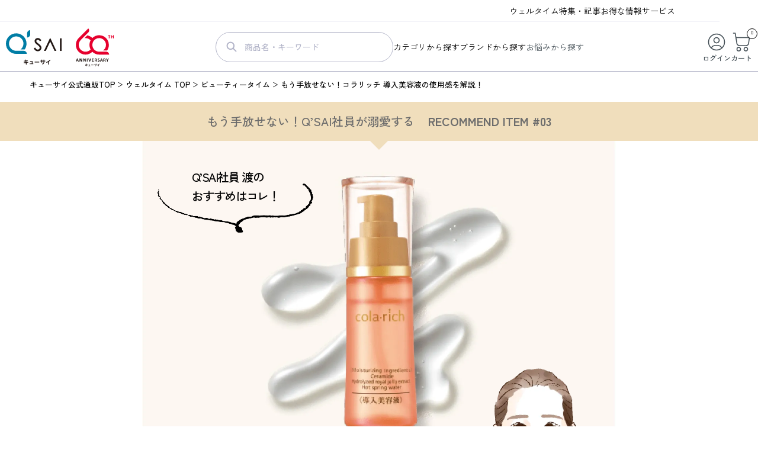

--- FILE ---
content_type: text/html; charset=utf-8
request_url: https://www.kyusai.co.jp/shop/information/contents_recommenditem_db/
body_size: 43901
content:
<!DOCTYPE html>
<html lang="ja">
<head>
<meta name="csrf-param" content="authenticity_token" />
<meta name="csrf-token" content="g6MLrVvTZKReq1oZPE9QAtmYlYelNlfm0hOcu6CCI7Ny5Ye9fCcXxkF9rgsWbqyuY4V0qlYdLGWNcrunEs63Nw==" />
  <link rel="icon" type="image/png" sizes="16x16" href="https://d2w53g1q050m78.cloudfront.net/wwwkyusaicojp/uploads/favicon_qsai.png"><!-- IM Post Cookie Audience API-->
<script type="text/javascript" src="https://dmp.im-apps.net/pms/B7aZ0wze/segments.js"></script>

<!-- TD JavaScript SDK -->
<script type="text/javascript">
    !function(t,e){if(void 0===e[t]){e[t]=function(){e[t].clients.push(this),this._init=[Array.prototype.slice.call(arguments)]},e[t].clients=[];for(var r=["addRecord","blockEvents","fetchServerCookie","fetchGlobalID","fetchUserSegments","resetUUID","ready","setSignedMode","setAnonymousMode","set","trackEvent","trackPageview","trackClicks","unblockEvents"],s=0;s<r.length;s++){var c=r[s];e[t].prototype[c]=function(t){return function(){return this["_"+t]=this["_"+t]||[],this["_"+t].push(Array.prototype.slice.call(arguments)),this}}(c)}var n=document.createElement("script"),o=(n.type="text/javascript",n.async=!0,n.src=("https:"===document.location.protocol?"https:":"http:")+"//cdn.treasuredata.com/sdk/4.0/td.min.js",document.getElementsByTagName("script")[0]);o.parentNode.insertBefore(n,o)}}("Treasure",this);
    !function(){
        var td = new Treasure({
            host: 'ap01.records.in.treasuredata.com',
            writeKey: '428/203360223a58165c81bbd6c8fffda5ca8d4dc6a2',//user_api_key
            database: 'l0_ecaccesslog',//格納先：本番環境用
            startInSignedMode: true        //td_client_id取得
        });

        td.ready(function(){
            const im_uid = window['__im_uid_1014810'] || '';
            const im_sids = window['__im_sids_1014810'] || [];
            td.set('$global', {"im_uid": im_uid, "im_sids": im_sids });
            td.set('$global', 'td_global_id', 'td_global_id');//td_ip、td_global_id取得
            td.trackPageview('td_pageviews');
        });
    }();
</script>
  

  




<link rel="canonical" href="https://www.kyusai.co.jp/shop/information/contents_recommenditem_db">








<meta charset="utf-8">
<script type="text/javascript">window.NREUM||(NREUM={});NREUM.info={"beacon":"bam.nr-data.net","errorBeacon":"bam.nr-data.net","licenseKey":"NRJS-d1ea94b42469c930b73","applicationID":"524635261","transactionName":"IAtWQEBbXlhTRB0DUDwCV0ZRUR1HXllCSVoNAldGX1VGXVlYQUlACwtP","queueTime":0,"applicationTime":847,"agent":""}</script>
<script type="text/javascript">(window.NREUM||(NREUM={})).init={privacy:{cookies_enabled:true},ajax:{deny_list:["bam.nr-data.net"]},feature_flags:["soft_nav"],distributed_tracing:{enabled:true}};(window.NREUM||(NREUM={})).loader_config={agentID:"601492114",accountID:"3016933",trustKey:"3016933",xpid:"VwYGV19QCxAFVlVUBAQFUFU=",licenseKey:"NRJS-d1ea94b42469c930b73",applicationID:"524635261",browserID:"601492114"};;/*! For license information please see nr-loader-full-1.308.0.min.js.LICENSE.txt */
(()=>{var e,t,r={384:(e,t,r)=>{"use strict";r.d(t,{NT:()=>a,US:()=>u,Zm:()=>o,bQ:()=>d,dV:()=>c,pV:()=>l});var n=r(6154),i=r(1863),s=r(1910);const a={beacon:"bam.nr-data.net",errorBeacon:"bam.nr-data.net"};function o(){return n.gm.NREUM||(n.gm.NREUM={}),void 0===n.gm.newrelic&&(n.gm.newrelic=n.gm.NREUM),n.gm.NREUM}function c(){let e=o();return e.o||(e.o={ST:n.gm.setTimeout,SI:n.gm.setImmediate||n.gm.setInterval,CT:n.gm.clearTimeout,XHR:n.gm.XMLHttpRequest,REQ:n.gm.Request,EV:n.gm.Event,PR:n.gm.Promise,MO:n.gm.MutationObserver,FETCH:n.gm.fetch,WS:n.gm.WebSocket},(0,s.i)(...Object.values(e.o))),e}function d(e,t){let r=o();r.initializedAgents??={},t.initializedAt={ms:(0,i.t)(),date:new Date},r.initializedAgents[e]=t}function u(e,t){o()[e]=t}function l(){return function(){let e=o();const t=e.info||{};e.info={beacon:a.beacon,errorBeacon:a.errorBeacon,...t}}(),function(){let e=o();const t=e.init||{};e.init={...t}}(),c(),function(){let e=o();const t=e.loader_config||{};e.loader_config={...t}}(),o()}},782:(e,t,r)=>{"use strict";r.d(t,{T:()=>n});const n=r(860).K7.pageViewTiming},860:(e,t,r)=>{"use strict";r.d(t,{$J:()=>u,K7:()=>c,P3:()=>d,XX:()=>i,Yy:()=>o,df:()=>s,qY:()=>n,v4:()=>a});const n="events",i="jserrors",s="browser/blobs",a="rum",o="browser/logs",c={ajax:"ajax",genericEvents:"generic_events",jserrors:i,logging:"logging",metrics:"metrics",pageAction:"page_action",pageViewEvent:"page_view_event",pageViewTiming:"page_view_timing",sessionReplay:"session_replay",sessionTrace:"session_trace",softNav:"soft_navigations",spa:"spa"},d={[c.pageViewEvent]:1,[c.pageViewTiming]:2,[c.metrics]:3,[c.jserrors]:4,[c.spa]:5,[c.ajax]:6,[c.sessionTrace]:7,[c.softNav]:8,[c.sessionReplay]:9,[c.logging]:10,[c.genericEvents]:11},u={[c.pageViewEvent]:a,[c.pageViewTiming]:n,[c.ajax]:n,[c.spa]:n,[c.softNav]:n,[c.metrics]:i,[c.jserrors]:i,[c.sessionTrace]:s,[c.sessionReplay]:s,[c.logging]:o,[c.genericEvents]:"ins"}},944:(e,t,r)=>{"use strict";r.d(t,{R:()=>i});var n=r(3241);function i(e,t){"function"==typeof console.debug&&(console.debug("New Relic Warning: https://github.com/newrelic/newrelic-browser-agent/blob/main/docs/warning-codes.md#".concat(e),t),(0,n.W)({agentIdentifier:null,drained:null,type:"data",name:"warn",feature:"warn",data:{code:e,secondary:t}}))}},993:(e,t,r)=>{"use strict";r.d(t,{A$:()=>s,ET:()=>a,TZ:()=>o,p_:()=>i});var n=r(860);const i={ERROR:"ERROR",WARN:"WARN",INFO:"INFO",DEBUG:"DEBUG",TRACE:"TRACE"},s={OFF:0,ERROR:1,WARN:2,INFO:3,DEBUG:4,TRACE:5},a="log",o=n.K7.logging},1541:(e,t,r)=>{"use strict";r.d(t,{U:()=>i,f:()=>n});const n={MFE:"MFE",BA:"BA"};function i(e,t){if(2!==t?.harvestEndpointVersion)return{};const r=t.agentRef.runtime.appMetadata.agents[0].entityGuid;return e?{"source.id":e.id,"source.name":e.name,"source.type":e.type,"parent.id":e.parent?.id||r,"parent.type":e.parent?.type||n.BA}:{"entity.guid":r,appId:t.agentRef.info.applicationID}}},1687:(e,t,r)=>{"use strict";r.d(t,{Ak:()=>d,Ze:()=>h,x3:()=>u});var n=r(3241),i=r(7836),s=r(3606),a=r(860),o=r(2646);const c={};function d(e,t){const r={staged:!1,priority:a.P3[t]||0};l(e),c[e].get(t)||c[e].set(t,r)}function u(e,t){e&&c[e]&&(c[e].get(t)&&c[e].delete(t),p(e,t,!1),c[e].size&&f(e))}function l(e){if(!e)throw new Error("agentIdentifier required");c[e]||(c[e]=new Map)}function h(e="",t="feature",r=!1){if(l(e),!e||!c[e].get(t)||r)return p(e,t);c[e].get(t).staged=!0,f(e)}function f(e){const t=Array.from(c[e]);t.every(([e,t])=>t.staged)&&(t.sort((e,t)=>e[1].priority-t[1].priority),t.forEach(([t])=>{c[e].delete(t),p(e,t)}))}function p(e,t,r=!0){const a=e?i.ee.get(e):i.ee,c=s.i.handlers;if(!a.aborted&&a.backlog&&c){if((0,n.W)({agentIdentifier:e,type:"lifecycle",name:"drain",feature:t}),r){const e=a.backlog[t],r=c[t];if(r){for(let t=0;e&&t<e.length;++t)g(e[t],r);Object.entries(r).forEach(([e,t])=>{Object.values(t||{}).forEach(t=>{t[0]?.on&&t[0]?.context()instanceof o.y&&t[0].on(e,t[1])})})}}a.isolatedBacklog||delete c[t],a.backlog[t]=null,a.emit("drain-"+t,[])}}function g(e,t){var r=e[1];Object.values(t[r]||{}).forEach(t=>{var r=e[0];if(t[0]===r){var n=t[1],i=e[3],s=e[2];n.apply(i,s)}})}},1738:(e,t,r)=>{"use strict";r.d(t,{U:()=>f,Y:()=>h});var n=r(3241),i=r(9908),s=r(1863),a=r(944),o=r(5701),c=r(3969),d=r(8362),u=r(860),l=r(4261);function h(e,t,r,s){const h=s||r;!h||h[e]&&h[e]!==d.d.prototype[e]||(h[e]=function(){(0,i.p)(c.xV,["API/"+e+"/called"],void 0,u.K7.metrics,r.ee),(0,n.W)({agentIdentifier:r.agentIdentifier,drained:!!o.B?.[r.agentIdentifier],type:"data",name:"api",feature:l.Pl+e,data:{}});try{return t.apply(this,arguments)}catch(e){(0,a.R)(23,e)}})}function f(e,t,r,n,a){const o=e.info;null===r?delete o.jsAttributes[t]:o.jsAttributes[t]=r,(a||null===r)&&(0,i.p)(l.Pl+n,[(0,s.t)(),t,r],void 0,"session",e.ee)}},1741:(e,t,r)=>{"use strict";r.d(t,{W:()=>s});var n=r(944),i=r(4261);class s{#e(e,...t){if(this[e]!==s.prototype[e])return this[e](...t);(0,n.R)(35,e)}addPageAction(e,t){return this.#e(i.hG,e,t)}register(e){return this.#e(i.eY,e)}recordCustomEvent(e,t){return this.#e(i.fF,e,t)}setPageViewName(e,t){return this.#e(i.Fw,e,t)}setCustomAttribute(e,t,r){return this.#e(i.cD,e,t,r)}noticeError(e,t){return this.#e(i.o5,e,t)}setUserId(e,t=!1){return this.#e(i.Dl,e,t)}setApplicationVersion(e){return this.#e(i.nb,e)}setErrorHandler(e){return this.#e(i.bt,e)}addRelease(e,t){return this.#e(i.k6,e,t)}log(e,t){return this.#e(i.$9,e,t)}start(){return this.#e(i.d3)}finished(e){return this.#e(i.BL,e)}recordReplay(){return this.#e(i.CH)}pauseReplay(){return this.#e(i.Tb)}addToTrace(e){return this.#e(i.U2,e)}setCurrentRouteName(e){return this.#e(i.PA,e)}interaction(e){return this.#e(i.dT,e)}wrapLogger(e,t,r){return this.#e(i.Wb,e,t,r)}measure(e,t){return this.#e(i.V1,e,t)}consent(e){return this.#e(i.Pv,e)}}},1863:(e,t,r)=>{"use strict";function n(){return Math.floor(performance.now())}r.d(t,{t:()=>n})},1910:(e,t,r)=>{"use strict";r.d(t,{i:()=>s});var n=r(944);const i=new Map;function s(...e){return e.every(e=>{if(i.has(e))return i.get(e);const t="function"==typeof e?e.toString():"",r=t.includes("[native code]"),s=t.includes("nrWrapper");return r||s||(0,n.R)(64,e?.name||t),i.set(e,r),r})}},2555:(e,t,r)=>{"use strict";r.d(t,{D:()=>o,f:()=>a});var n=r(384),i=r(8122);const s={beacon:n.NT.beacon,errorBeacon:n.NT.errorBeacon,licenseKey:void 0,applicationID:void 0,sa:void 0,queueTime:void 0,applicationTime:void 0,ttGuid:void 0,user:void 0,account:void 0,product:void 0,extra:void 0,jsAttributes:{},userAttributes:void 0,atts:void 0,transactionName:void 0,tNamePlain:void 0};function a(e){try{return!!e.licenseKey&&!!e.errorBeacon&&!!e.applicationID}catch(e){return!1}}const o=e=>(0,i.a)(e,s)},2614:(e,t,r)=>{"use strict";r.d(t,{BB:()=>a,H3:()=>n,g:()=>d,iL:()=>c,tS:()=>o,uh:()=>i,wk:()=>s});const n="NRBA",i="SESSION",s=144e5,a=18e5,o={STARTED:"session-started",PAUSE:"session-pause",RESET:"session-reset",RESUME:"session-resume",UPDATE:"session-update"},c={SAME_TAB:"same-tab",CROSS_TAB:"cross-tab"},d={OFF:0,FULL:1,ERROR:2}},2646:(e,t,r)=>{"use strict";r.d(t,{y:()=>n});class n{constructor(e){this.contextId=e}}},2843:(e,t,r)=>{"use strict";r.d(t,{G:()=>s,u:()=>i});var n=r(3878);function i(e,t=!1,r,i){(0,n.DD)("visibilitychange",function(){if(t)return void("hidden"===document.visibilityState&&e());e(document.visibilityState)},r,i)}function s(e,t,r){(0,n.sp)("pagehide",e,t,r)}},3241:(e,t,r)=>{"use strict";r.d(t,{W:()=>s});var n=r(6154);const i="newrelic";function s(e={}){try{n.gm.dispatchEvent(new CustomEvent(i,{detail:e}))}catch(e){}}},3304:(e,t,r)=>{"use strict";r.d(t,{A:()=>s});var n=r(7836);const i=()=>{const e=new WeakSet;return(t,r)=>{if("object"==typeof r&&null!==r){if(e.has(r))return;e.add(r)}return r}};function s(e){try{return JSON.stringify(e,i())??""}catch(e){try{n.ee.emit("internal-error",[e])}catch(e){}return""}}},3333:(e,t,r)=>{"use strict";r.d(t,{$v:()=>u,TZ:()=>n,Xh:()=>c,Zp:()=>i,kd:()=>d,mq:()=>o,nf:()=>a,qN:()=>s});const n=r(860).K7.genericEvents,i=["auxclick","click","copy","keydown","paste","scrollend"],s=["focus","blur"],a=4,o=1e3,c=2e3,d=["PageAction","UserAction","BrowserPerformance"],u={RESOURCES:"experimental.resources",REGISTER:"register"}},3434:(e,t,r)=>{"use strict";r.d(t,{Jt:()=>s,YM:()=>d});var n=r(7836),i=r(5607);const s="nr@original:".concat(i.W),a=50;var o=Object.prototype.hasOwnProperty,c=!1;function d(e,t){return e||(e=n.ee),r.inPlace=function(e,t,n,i,s){n||(n="");const a="-"===n.charAt(0);for(let o=0;o<t.length;o++){const c=t[o],d=e[c];l(d)||(e[c]=r(d,a?c+n:n,i,c,s))}},r.flag=s,r;function r(t,r,n,c,d){return l(t)?t:(r||(r=""),nrWrapper[s]=t,function(e,t,r){if(Object.defineProperty&&Object.keys)try{return Object.keys(e).forEach(function(r){Object.defineProperty(t,r,{get:function(){return e[r]},set:function(t){return e[r]=t,t}})}),t}catch(e){u([e],r)}for(var n in e)o.call(e,n)&&(t[n]=e[n])}(t,nrWrapper,e),nrWrapper);function nrWrapper(){var s,o,l,h;let f;try{o=this,s=[...arguments],l="function"==typeof n?n(s,o):n||{}}catch(t){u([t,"",[s,o,c],l],e)}i(r+"start",[s,o,c],l,d);const p=performance.now();let g;try{return h=t.apply(o,s),g=performance.now(),h}catch(e){throw g=performance.now(),i(r+"err",[s,o,e],l,d),f=e,f}finally{const e=g-p,t={start:p,end:g,duration:e,isLongTask:e>=a,methodName:c,thrownError:f};t.isLongTask&&i("long-task",[t,o],l,d),i(r+"end",[s,o,h],l,d)}}}function i(r,n,i,s){if(!c||t){var a=c;c=!0;try{e.emit(r,n,i,t,s)}catch(t){u([t,r,n,i],e)}c=a}}}function u(e,t){t||(t=n.ee);try{t.emit("internal-error",e)}catch(e){}}function l(e){return!(e&&"function"==typeof e&&e.apply&&!e[s])}},3606:(e,t,r)=>{"use strict";r.d(t,{i:()=>s});var n=r(9908);s.on=a;var i=s.handlers={};function s(e,t,r,s){a(s||n.d,i,e,t,r)}function a(e,t,r,i,s){s||(s="feature"),e||(e=n.d);var a=t[s]=t[s]||{};(a[r]=a[r]||[]).push([e,i])}},3738:(e,t,r)=>{"use strict";r.d(t,{He:()=>i,Kp:()=>o,Lc:()=>d,Rz:()=>u,TZ:()=>n,bD:()=>s,d3:()=>a,jx:()=>l,sl:()=>h,uP:()=>c});const n=r(860).K7.sessionTrace,i="bstResource",s="resource",a="-start",o="-end",c="fn"+a,d="fn"+o,u="pushState",l=1e3,h=3e4},3785:(e,t,r)=>{"use strict";r.d(t,{R:()=>c,b:()=>d});var n=r(9908),i=r(1863),s=r(860),a=r(3969),o=r(993);function c(e,t,r={},c=o.p_.INFO,d=!0,u,l=(0,i.t)()){(0,n.p)(a.xV,["API/logging/".concat(c.toLowerCase(),"/called")],void 0,s.K7.metrics,e),(0,n.p)(o.ET,[l,t,r,c,d,u],void 0,s.K7.logging,e)}function d(e){return"string"==typeof e&&Object.values(o.p_).some(t=>t===e.toUpperCase().trim())}},3878:(e,t,r)=>{"use strict";function n(e,t){return{capture:e,passive:!1,signal:t}}function i(e,t,r=!1,i){window.addEventListener(e,t,n(r,i))}function s(e,t,r=!1,i){document.addEventListener(e,t,n(r,i))}r.d(t,{DD:()=>s,jT:()=>n,sp:()=>i})},3969:(e,t,r)=>{"use strict";r.d(t,{TZ:()=>n,XG:()=>o,rs:()=>i,xV:()=>a,z_:()=>s});const n=r(860).K7.metrics,i="sm",s="cm",a="storeSupportabilityMetrics",o="storeEventMetrics"},4234:(e,t,r)=>{"use strict";r.d(t,{W:()=>s});var n=r(7836),i=r(1687);class s{constructor(e,t){this.agentIdentifier=e,this.ee=n.ee.get(e),this.featureName=t,this.blocked=!1}deregisterDrain(){(0,i.x3)(this.agentIdentifier,this.featureName)}}},4261:(e,t,r)=>{"use strict";r.d(t,{$9:()=>d,BL:()=>o,CH:()=>f,Dl:()=>w,Fw:()=>y,PA:()=>m,Pl:()=>n,Pv:()=>T,Tb:()=>l,U2:()=>s,V1:()=>E,Wb:()=>x,bt:()=>b,cD:()=>v,d3:()=>R,dT:()=>c,eY:()=>p,fF:()=>h,hG:()=>i,k6:()=>a,nb:()=>g,o5:()=>u});const n="api-",i="addPageAction",s="addToTrace",a="addRelease",o="finished",c="interaction",d="log",u="noticeError",l="pauseReplay",h="recordCustomEvent",f="recordReplay",p="register",g="setApplicationVersion",m="setCurrentRouteName",v="setCustomAttribute",b="setErrorHandler",y="setPageViewName",w="setUserId",R="start",x="wrapLogger",E="measure",T="consent"},5205:(e,t,r)=>{"use strict";r.d(t,{j:()=>S});var n=r(384),i=r(1741);var s=r(2555),a=r(3333);const o=e=>{if(!e||"string"!=typeof e)return!1;try{document.createDocumentFragment().querySelector(e)}catch{return!1}return!0};var c=r(2614),d=r(944),u=r(8122);const l="[data-nr-mask]",h=e=>(0,u.a)(e,(()=>{const e={feature_flags:[],experimental:{allow_registered_children:!1,resources:!1},mask_selector:"*",block_selector:"[data-nr-block]",mask_input_options:{color:!1,date:!1,"datetime-local":!1,email:!1,month:!1,number:!1,range:!1,search:!1,tel:!1,text:!1,time:!1,url:!1,week:!1,textarea:!1,select:!1,password:!0}};return{ajax:{deny_list:void 0,block_internal:!0,enabled:!0,autoStart:!0},api:{get allow_registered_children(){return e.feature_flags.includes(a.$v.REGISTER)||e.experimental.allow_registered_children},set allow_registered_children(t){e.experimental.allow_registered_children=t},duplicate_registered_data:!1},browser_consent_mode:{enabled:!1},distributed_tracing:{enabled:void 0,exclude_newrelic_header:void 0,cors_use_newrelic_header:void 0,cors_use_tracecontext_headers:void 0,allowed_origins:void 0},get feature_flags(){return e.feature_flags},set feature_flags(t){e.feature_flags=t},generic_events:{enabled:!0,autoStart:!0},harvest:{interval:30},jserrors:{enabled:!0,autoStart:!0},logging:{enabled:!0,autoStart:!0},metrics:{enabled:!0,autoStart:!0},obfuscate:void 0,page_action:{enabled:!0},page_view_event:{enabled:!0,autoStart:!0},page_view_timing:{enabled:!0,autoStart:!0},performance:{capture_marks:!1,capture_measures:!1,capture_detail:!0,resources:{get enabled(){return e.feature_flags.includes(a.$v.RESOURCES)||e.experimental.resources},set enabled(t){e.experimental.resources=t},asset_types:[],first_party_domains:[],ignore_newrelic:!0}},privacy:{cookies_enabled:!0},proxy:{assets:void 0,beacon:void 0},session:{expiresMs:c.wk,inactiveMs:c.BB},session_replay:{autoStart:!0,enabled:!1,preload:!1,sampling_rate:10,error_sampling_rate:100,collect_fonts:!1,inline_images:!1,fix_stylesheets:!0,mask_all_inputs:!0,get mask_text_selector(){return e.mask_selector},set mask_text_selector(t){o(t)?e.mask_selector="".concat(t,",").concat(l):""===t||null===t?e.mask_selector=l:(0,d.R)(5,t)},get block_class(){return"nr-block"},get ignore_class(){return"nr-ignore"},get mask_text_class(){return"nr-mask"},get block_selector(){return e.block_selector},set block_selector(t){o(t)?e.block_selector+=",".concat(t):""!==t&&(0,d.R)(6,t)},get mask_input_options(){return e.mask_input_options},set mask_input_options(t){t&&"object"==typeof t?e.mask_input_options={...t,password:!0}:(0,d.R)(7,t)}},session_trace:{enabled:!0,autoStart:!0},soft_navigations:{enabled:!0,autoStart:!0},spa:{enabled:!0,autoStart:!0},ssl:void 0,user_actions:{enabled:!0,elementAttributes:["id","className","tagName","type"]}}})());var f=r(6154),p=r(9324);let g=0;const m={buildEnv:p.F3,distMethod:p.Xs,version:p.xv,originTime:f.WN},v={consented:!1},b={appMetadata:{},get consented(){return this.session?.state?.consent||v.consented},set consented(e){v.consented=e},customTransaction:void 0,denyList:void 0,disabled:!1,harvester:void 0,isolatedBacklog:!1,isRecording:!1,loaderType:void 0,maxBytes:3e4,obfuscator:void 0,onerror:void 0,ptid:void 0,releaseIds:{},session:void 0,timeKeeper:void 0,registeredEntities:[],jsAttributesMetadata:{bytes:0},get harvestCount(){return++g}},y=e=>{const t=(0,u.a)(e,b),r=Object.keys(m).reduce((e,t)=>(e[t]={value:m[t],writable:!1,configurable:!0,enumerable:!0},e),{});return Object.defineProperties(t,r)};var w=r(5701);const R=e=>{const t=e.startsWith("http");e+="/",r.p=t?e:"https://"+e};var x=r(7836),E=r(3241);const T={accountID:void 0,trustKey:void 0,agentID:void 0,licenseKey:void 0,applicationID:void 0,xpid:void 0},A=e=>(0,u.a)(e,T),_=new Set;function S(e,t={},r,a){let{init:o,info:c,loader_config:d,runtime:u={},exposed:l=!0}=t;if(!c){const e=(0,n.pV)();o=e.init,c=e.info,d=e.loader_config}e.init=h(o||{}),e.loader_config=A(d||{}),c.jsAttributes??={},f.bv&&(c.jsAttributes.isWorker=!0),e.info=(0,s.D)(c);const p=e.init,g=[c.beacon,c.errorBeacon];_.has(e.agentIdentifier)||(p.proxy.assets&&(R(p.proxy.assets),g.push(p.proxy.assets)),p.proxy.beacon&&g.push(p.proxy.beacon),e.beacons=[...g],function(e){const t=(0,n.pV)();Object.getOwnPropertyNames(i.W.prototype).forEach(r=>{const n=i.W.prototype[r];if("function"!=typeof n||"constructor"===n)return;let s=t[r];e[r]&&!1!==e.exposed&&"micro-agent"!==e.runtime?.loaderType&&(t[r]=(...t)=>{const n=e[r](...t);return s?s(...t):n})})}(e),(0,n.US)("activatedFeatures",w.B)),u.denyList=[...p.ajax.deny_list||[],...p.ajax.block_internal?g:[]],u.ptid=e.agentIdentifier,u.loaderType=r,e.runtime=y(u),_.has(e.agentIdentifier)||(e.ee=x.ee.get(e.agentIdentifier),e.exposed=l,(0,E.W)({agentIdentifier:e.agentIdentifier,drained:!!w.B?.[e.agentIdentifier],type:"lifecycle",name:"initialize",feature:void 0,data:e.config})),_.add(e.agentIdentifier)}},5270:(e,t,r)=>{"use strict";r.d(t,{Aw:()=>a,SR:()=>s,rF:()=>o});var n=r(384),i=r(7767);function s(e){return!!(0,n.dV)().o.MO&&(0,i.V)(e)&&!0===e?.session_trace.enabled}function a(e){return!0===e?.session_replay.preload&&s(e)}function o(e,t){try{if("string"==typeof t?.type){if("password"===t.type.toLowerCase())return"*".repeat(e?.length||0);if(void 0!==t?.dataset?.nrUnmask||t?.classList?.contains("nr-unmask"))return e}}catch(e){}return"string"==typeof e?e.replace(/[\S]/g,"*"):"*".repeat(e?.length||0)}},5289:(e,t,r)=>{"use strict";r.d(t,{GG:()=>a,Qr:()=>c,sB:()=>o});var n=r(3878),i=r(6389);function s(){return"undefined"==typeof document||"complete"===document.readyState}function a(e,t){if(s())return e();const r=(0,i.J)(e),a=setInterval(()=>{s()&&(clearInterval(a),r())},500);(0,n.sp)("load",r,t)}function o(e){if(s())return e();(0,n.DD)("DOMContentLoaded",e)}function c(e){if(s())return e();(0,n.sp)("popstate",e)}},5607:(e,t,r)=>{"use strict";r.d(t,{W:()=>n});const n=(0,r(9566).bz)()},5701:(e,t,r)=>{"use strict";r.d(t,{B:()=>s,t:()=>a});var n=r(3241);const i=new Set,s={};function a(e,t){const r=t.agentIdentifier;s[r]??={},e&&"object"==typeof e&&(i.has(r)||(t.ee.emit("rumresp",[e]),s[r]=e,i.add(r),(0,n.W)({agentIdentifier:r,loaded:!0,drained:!0,type:"lifecycle",name:"load",feature:void 0,data:e})))}},6154:(e,t,r)=>{"use strict";r.d(t,{OF:()=>d,RI:()=>i,WN:()=>h,bv:()=>s,eN:()=>f,gm:()=>a,lR:()=>l,m:()=>c,mw:()=>o,sb:()=>u});var n=r(1863);const i="undefined"!=typeof window&&!!window.document,s="undefined"!=typeof WorkerGlobalScope&&("undefined"!=typeof self&&self instanceof WorkerGlobalScope&&self.navigator instanceof WorkerNavigator||"undefined"!=typeof globalThis&&globalThis instanceof WorkerGlobalScope&&globalThis.navigator instanceof WorkerNavigator),a=i?window:"undefined"!=typeof WorkerGlobalScope&&("undefined"!=typeof self&&self instanceof WorkerGlobalScope&&self||"undefined"!=typeof globalThis&&globalThis instanceof WorkerGlobalScope&&globalThis),o=Boolean("hidden"===a?.document?.visibilityState),c=""+a?.location,d=/iPad|iPhone|iPod/.test(a.navigator?.userAgent),u=d&&"undefined"==typeof SharedWorker,l=(()=>{const e=a.navigator?.userAgent?.match(/Firefox[/\s](\d+\.\d+)/);return Array.isArray(e)&&e.length>=2?+e[1]:0})(),h=Date.now()-(0,n.t)(),f=()=>"undefined"!=typeof PerformanceNavigationTiming&&a?.performance?.getEntriesByType("navigation")?.[0]?.responseStart},6344:(e,t,r)=>{"use strict";r.d(t,{BB:()=>u,Qb:()=>l,TZ:()=>i,Ug:()=>a,Vh:()=>s,_s:()=>o,bc:()=>d,yP:()=>c});var n=r(2614);const i=r(860).K7.sessionReplay,s="errorDuringReplay",a=.12,o={DomContentLoaded:0,Load:1,FullSnapshot:2,IncrementalSnapshot:3,Meta:4,Custom:5},c={[n.g.ERROR]:15e3,[n.g.FULL]:3e5,[n.g.OFF]:0},d={RESET:{message:"Session was reset",sm:"Reset"},IMPORT:{message:"Recorder failed to import",sm:"Import"},TOO_MANY:{message:"429: Too Many Requests",sm:"Too-Many"},TOO_BIG:{message:"Payload was too large",sm:"Too-Big"},CROSS_TAB:{message:"Session Entity was set to OFF on another tab",sm:"Cross-Tab"},ENTITLEMENTS:{message:"Session Replay is not allowed and will not be started",sm:"Entitlement"}},u=5e3,l={API:"api",RESUME:"resume",SWITCH_TO_FULL:"switchToFull",INITIALIZE:"initialize",PRELOAD:"preload"}},6389:(e,t,r)=>{"use strict";function n(e,t=500,r={}){const n=r?.leading||!1;let i;return(...r)=>{n&&void 0===i&&(e.apply(this,r),i=setTimeout(()=>{i=clearTimeout(i)},t)),n||(clearTimeout(i),i=setTimeout(()=>{e.apply(this,r)},t))}}function i(e){let t=!1;return(...r)=>{t||(t=!0,e.apply(this,r))}}r.d(t,{J:()=>i,s:()=>n})},6630:(e,t,r)=>{"use strict";r.d(t,{T:()=>n});const n=r(860).K7.pageViewEvent},6774:(e,t,r)=>{"use strict";r.d(t,{T:()=>n});const n=r(860).K7.jserrors},7295:(e,t,r)=>{"use strict";r.d(t,{Xv:()=>a,gX:()=>i,iW:()=>s});var n=[];function i(e){if(!e||s(e))return!1;if(0===n.length)return!0;if("*"===n[0].hostname)return!1;for(var t=0;t<n.length;t++){var r=n[t];if(r.hostname.test(e.hostname)&&r.pathname.test(e.pathname))return!1}return!0}function s(e){return void 0===e.hostname}function a(e){if(n=[],e&&e.length)for(var t=0;t<e.length;t++){let r=e[t];if(!r)continue;if("*"===r)return void(n=[{hostname:"*"}]);0===r.indexOf("http://")?r=r.substring(7):0===r.indexOf("https://")&&(r=r.substring(8));const i=r.indexOf("/");let s,a;i>0?(s=r.substring(0,i),a=r.substring(i)):(s=r,a="*");let[c]=s.split(":");n.push({hostname:o(c),pathname:o(a,!0)})}}function o(e,t=!1){const r=e.replace(/[.+?^${}()|[\]\\]/g,e=>"\\"+e).replace(/\*/g,".*?");return new RegExp((t?"^":"")+r+"$")}},7485:(e,t,r)=>{"use strict";r.d(t,{D:()=>i});var n=r(6154);function i(e){if(0===(e||"").indexOf("data:"))return{protocol:"data"};try{const t=new URL(e,location.href),r={port:t.port,hostname:t.hostname,pathname:t.pathname,search:t.search,protocol:t.protocol.slice(0,t.protocol.indexOf(":")),sameOrigin:t.protocol===n.gm?.location?.protocol&&t.host===n.gm?.location?.host};return r.port&&""!==r.port||("http:"===t.protocol&&(r.port="80"),"https:"===t.protocol&&(r.port="443")),r.pathname&&""!==r.pathname?r.pathname.startsWith("/")||(r.pathname="/".concat(r.pathname)):r.pathname="/",r}catch(e){return{}}}},7699:(e,t,r)=>{"use strict";r.d(t,{It:()=>s,KC:()=>o,No:()=>i,qh:()=>a});var n=r(860);const i=16e3,s=1e6,a="SESSION_ERROR",o={[n.K7.logging]:!0,[n.K7.genericEvents]:!1,[n.K7.jserrors]:!1,[n.K7.ajax]:!1}},7767:(e,t,r)=>{"use strict";r.d(t,{V:()=>i});var n=r(6154);const i=e=>n.RI&&!0===e?.privacy.cookies_enabled},7836:(e,t,r)=>{"use strict";r.d(t,{P:()=>o,ee:()=>c});var n=r(384),i=r(8990),s=r(2646),a=r(5607);const o="nr@context:".concat(a.W),c=function e(t,r){var n={},a={},u={},l=!1;try{l=16===r.length&&d.initializedAgents?.[r]?.runtime.isolatedBacklog}catch(e){}var h={on:p,addEventListener:p,removeEventListener:function(e,t){var r=n[e];if(!r)return;for(var i=0;i<r.length;i++)r[i]===t&&r.splice(i,1)},emit:function(e,r,n,i,s){!1!==s&&(s=!0);if(c.aborted&&!i)return;t&&s&&t.emit(e,r,n);var o=f(n);g(e).forEach(e=>{e.apply(o,r)});var d=v()[a[e]];d&&d.push([h,e,r,o]);return o},get:m,listeners:g,context:f,buffer:function(e,t){const r=v();if(t=t||"feature",h.aborted)return;Object.entries(e||{}).forEach(([e,n])=>{a[n]=t,t in r||(r[t]=[])})},abort:function(){h._aborted=!0,Object.keys(h.backlog).forEach(e=>{delete h.backlog[e]})},isBuffering:function(e){return!!v()[a[e]]},debugId:r,backlog:l?{}:t&&"object"==typeof t.backlog?t.backlog:{},isolatedBacklog:l};return Object.defineProperty(h,"aborted",{get:()=>{let e=h._aborted||!1;return e||(t&&(e=t.aborted),e)}}),h;function f(e){return e&&e instanceof s.y?e:e?(0,i.I)(e,o,()=>new s.y(o)):new s.y(o)}function p(e,t){n[e]=g(e).concat(t)}function g(e){return n[e]||[]}function m(t){return u[t]=u[t]||e(h,t)}function v(){return h.backlog}}(void 0,"globalEE"),d=(0,n.Zm)();d.ee||(d.ee=c)},8122:(e,t,r)=>{"use strict";r.d(t,{a:()=>i});var n=r(944);function i(e,t){try{if(!e||"object"!=typeof e)return(0,n.R)(3);if(!t||"object"!=typeof t)return(0,n.R)(4);const r=Object.create(Object.getPrototypeOf(t),Object.getOwnPropertyDescriptors(t)),s=0===Object.keys(r).length?e:r;for(let a in s)if(void 0!==e[a])try{if(null===e[a]){r[a]=null;continue}Array.isArray(e[a])&&Array.isArray(t[a])?r[a]=Array.from(new Set([...e[a],...t[a]])):"object"==typeof e[a]&&"object"==typeof t[a]?r[a]=i(e[a],t[a]):r[a]=e[a]}catch(e){r[a]||(0,n.R)(1,e)}return r}catch(e){(0,n.R)(2,e)}}},8139:(e,t,r)=>{"use strict";r.d(t,{u:()=>h});var n=r(7836),i=r(3434),s=r(8990),a=r(6154);const o={},c=a.gm.XMLHttpRequest,d="addEventListener",u="removeEventListener",l="nr@wrapped:".concat(n.P);function h(e){var t=function(e){return(e||n.ee).get("events")}(e);if(o[t.debugId]++)return t;o[t.debugId]=1;var r=(0,i.YM)(t,!0);function h(e){r.inPlace(e,[d,u],"-",p)}function p(e,t){return e[1]}return"getPrototypeOf"in Object&&(a.RI&&f(document,h),c&&f(c.prototype,h),f(a.gm,h)),t.on(d+"-start",function(e,t){var n=e[1];if(null!==n&&("function"==typeof n||"object"==typeof n)&&"newrelic"!==e[0]){var i=(0,s.I)(n,l,function(){var e={object:function(){if("function"!=typeof n.handleEvent)return;return n.handleEvent.apply(n,arguments)},function:n}[typeof n];return e?r(e,"fn-",null,e.name||"anonymous"):n});this.wrapped=e[1]=i}}),t.on(u+"-start",function(e){e[1]=this.wrapped||e[1]}),t}function f(e,t,...r){let n=e;for(;"object"==typeof n&&!Object.prototype.hasOwnProperty.call(n,d);)n=Object.getPrototypeOf(n);n&&t(n,...r)}},8362:(e,t,r)=>{"use strict";r.d(t,{d:()=>s});var n=r(9566),i=r(1741);class s extends i.W{agentIdentifier=(0,n.LA)(16)}},8374:(e,t,r)=>{r.nc=(()=>{try{return document?.currentScript?.nonce}catch(e){}return""})()},8990:(e,t,r)=>{"use strict";r.d(t,{I:()=>i});var n=Object.prototype.hasOwnProperty;function i(e,t,r){if(n.call(e,t))return e[t];var i=r();if(Object.defineProperty&&Object.keys)try{return Object.defineProperty(e,t,{value:i,writable:!0,enumerable:!1}),i}catch(e){}return e[t]=i,i}},9119:(e,t,r)=>{"use strict";r.d(t,{L:()=>s});var n=/([^?#]*)[^#]*(#[^?]*|$).*/,i=/([^?#]*)().*/;function s(e,t){return e?e.replace(t?n:i,"$1$2"):e}},9300:(e,t,r)=>{"use strict";r.d(t,{T:()=>n});const n=r(860).K7.ajax},9324:(e,t,r)=>{"use strict";r.d(t,{AJ:()=>a,F3:()=>i,Xs:()=>s,Yq:()=>o,xv:()=>n});const n="1.308.0",i="PROD",s="CDN",a="@newrelic/rrweb",o="1.0.1"},9566:(e,t,r)=>{"use strict";r.d(t,{LA:()=>o,ZF:()=>c,bz:()=>a,el:()=>d});var n=r(6154);const i="xxxxxxxx-xxxx-4xxx-yxxx-xxxxxxxxxxxx";function s(e,t){return e?15&e[t]:16*Math.random()|0}function a(){const e=n.gm?.crypto||n.gm?.msCrypto;let t,r=0;return e&&e.getRandomValues&&(t=e.getRandomValues(new Uint8Array(30))),i.split("").map(e=>"x"===e?s(t,r++).toString(16):"y"===e?(3&s()|8).toString(16):e).join("")}function o(e){const t=n.gm?.crypto||n.gm?.msCrypto;let r,i=0;t&&t.getRandomValues&&(r=t.getRandomValues(new Uint8Array(e)));const a=[];for(var o=0;o<e;o++)a.push(s(r,i++).toString(16));return a.join("")}function c(){return o(16)}function d(){return o(32)}},9908:(e,t,r)=>{"use strict";r.d(t,{d:()=>n,p:()=>i});var n=r(7836).ee.get("handle");function i(e,t,r,i,s){s?(s.buffer([e],i),s.emit(e,t,r)):(n.buffer([e],i),n.emit(e,t,r))}}},n={};function i(e){var t=n[e];if(void 0!==t)return t.exports;var s=n[e]={exports:{}};return r[e](s,s.exports,i),s.exports}i.m=r,i.d=(e,t)=>{for(var r in t)i.o(t,r)&&!i.o(e,r)&&Object.defineProperty(e,r,{enumerable:!0,get:t[r]})},i.f={},i.e=e=>Promise.all(Object.keys(i.f).reduce((t,r)=>(i.f[r](e,t),t),[])),i.u=e=>({95:"nr-full-compressor",222:"nr-full-recorder",891:"nr-full"}[e]+"-1.308.0.min.js"),i.o=(e,t)=>Object.prototype.hasOwnProperty.call(e,t),e={},t="NRBA-1.308.0.PROD:",i.l=(r,n,s,a)=>{if(e[r])e[r].push(n);else{var o,c;if(void 0!==s)for(var d=document.getElementsByTagName("script"),u=0;u<d.length;u++){var l=d[u];if(l.getAttribute("src")==r||l.getAttribute("data-webpack")==t+s){o=l;break}}if(!o){c=!0;var h={891:"sha512-fcveNDcpRQS9OweGhN4uJe88Qmg+EVyH6j/wngwL2Le0m7LYyz7q+JDx7KBxsdDF4TaPVsSmHg12T3pHwdLa7w==",222:"sha512-O8ZzdvgB4fRyt7k2Qrr4STpR+tCA2mcQEig6/dP3rRy9uEx1CTKQ6cQ7Src0361y7xS434ua+zIPo265ZpjlEg==",95:"sha512-jDWejat/6/UDex/9XjYoPPmpMPuEvBCSuCg/0tnihjbn5bh9mP3An0NzFV9T5Tc+3kKhaXaZA8UIKPAanD2+Gw=="};(o=document.createElement("script")).charset="utf-8",i.nc&&o.setAttribute("nonce",i.nc),o.setAttribute("data-webpack",t+s),o.src=r,0!==o.src.indexOf(window.location.origin+"/")&&(o.crossOrigin="anonymous"),h[a]&&(o.integrity=h[a])}e[r]=[n];var f=(t,n)=>{o.onerror=o.onload=null,clearTimeout(p);var i=e[r];if(delete e[r],o.parentNode&&o.parentNode.removeChild(o),i&&i.forEach(e=>e(n)),t)return t(n)},p=setTimeout(f.bind(null,void 0,{type:"timeout",target:o}),12e4);o.onerror=f.bind(null,o.onerror),o.onload=f.bind(null,o.onload),c&&document.head.appendChild(o)}},i.r=e=>{"undefined"!=typeof Symbol&&Symbol.toStringTag&&Object.defineProperty(e,Symbol.toStringTag,{value:"Module"}),Object.defineProperty(e,"__esModule",{value:!0})},i.p="https://js-agent.newrelic.com/",(()=>{var e={85:0,959:0};i.f.j=(t,r)=>{var n=i.o(e,t)?e[t]:void 0;if(0!==n)if(n)r.push(n[2]);else{var s=new Promise((r,i)=>n=e[t]=[r,i]);r.push(n[2]=s);var a=i.p+i.u(t),o=new Error;i.l(a,r=>{if(i.o(e,t)&&(0!==(n=e[t])&&(e[t]=void 0),n)){var s=r&&("load"===r.type?"missing":r.type),a=r&&r.target&&r.target.src;o.message="Loading chunk "+t+" failed: ("+s+": "+a+")",o.name="ChunkLoadError",o.type=s,o.request=a,n[1](o)}},"chunk-"+t,t)}};var t=(t,r)=>{var n,s,[a,o,c]=r,d=0;if(a.some(t=>0!==e[t])){for(n in o)i.o(o,n)&&(i.m[n]=o[n]);if(c)c(i)}for(t&&t(r);d<a.length;d++)s=a[d],i.o(e,s)&&e[s]&&e[s][0](),e[s]=0},r=self["webpackChunk:NRBA-1.308.0.PROD"]=self["webpackChunk:NRBA-1.308.0.PROD"]||[];r.forEach(t.bind(null,0)),r.push=t.bind(null,r.push.bind(r))})(),(()=>{"use strict";i(8374);var e=i(8362),t=i(860);const r=Object.values(t.K7);var n=i(5205);var s=i(9908),a=i(1863),o=i(4261),c=i(1738);var d=i(1687),u=i(4234),l=i(5289),h=i(6154),f=i(944),p=i(5270),g=i(7767),m=i(6389),v=i(7699);class b extends u.W{constructor(e,t){super(e.agentIdentifier,t),this.agentRef=e,this.abortHandler=void 0,this.featAggregate=void 0,this.loadedSuccessfully=void 0,this.onAggregateImported=new Promise(e=>{this.loadedSuccessfully=e}),this.deferred=Promise.resolve(),!1===e.init[this.featureName].autoStart?this.deferred=new Promise((t,r)=>{this.ee.on("manual-start-all",(0,m.J)(()=>{(0,d.Ak)(e.agentIdentifier,this.featureName),t()}))}):(0,d.Ak)(e.agentIdentifier,t)}importAggregator(e,t,r={}){if(this.featAggregate)return;const n=async()=>{let n;await this.deferred;try{if((0,g.V)(e.init)){const{setupAgentSession:t}=await i.e(891).then(i.bind(i,8766));n=t(e)}}catch(e){(0,f.R)(20,e),this.ee.emit("internal-error",[e]),(0,s.p)(v.qh,[e],void 0,this.featureName,this.ee)}try{if(!this.#t(this.featureName,n,e.init))return(0,d.Ze)(this.agentIdentifier,this.featureName),void this.loadedSuccessfully(!1);const{Aggregate:i}=await t();this.featAggregate=new i(e,r),e.runtime.harvester.initializedAggregates.push(this.featAggregate),this.loadedSuccessfully(!0)}catch(e){(0,f.R)(34,e),this.abortHandler?.(),(0,d.Ze)(this.agentIdentifier,this.featureName,!0),this.loadedSuccessfully(!1),this.ee&&this.ee.abort()}};h.RI?(0,l.GG)(()=>n(),!0):n()}#t(e,r,n){if(this.blocked)return!1;switch(e){case t.K7.sessionReplay:return(0,p.SR)(n)&&!!r;case t.K7.sessionTrace:return!!r;default:return!0}}}var y=i(6630),w=i(2614),R=i(3241);class x extends b{static featureName=y.T;constructor(e){var t;super(e,y.T),this.setupInspectionEvents(e.agentIdentifier),t=e,(0,c.Y)(o.Fw,function(e,r){"string"==typeof e&&("/"!==e.charAt(0)&&(e="/"+e),t.runtime.customTransaction=(r||"http://custom.transaction")+e,(0,s.p)(o.Pl+o.Fw,[(0,a.t)()],void 0,void 0,t.ee))},t),this.importAggregator(e,()=>i.e(891).then(i.bind(i,3718)))}setupInspectionEvents(e){const t=(t,r)=>{t&&(0,R.W)({agentIdentifier:e,timeStamp:t.timeStamp,loaded:"complete"===t.target.readyState,type:"window",name:r,data:t.target.location+""})};(0,l.sB)(e=>{t(e,"DOMContentLoaded")}),(0,l.GG)(e=>{t(e,"load")}),(0,l.Qr)(e=>{t(e,"navigate")}),this.ee.on(w.tS.UPDATE,(t,r)=>{(0,R.W)({agentIdentifier:e,type:"lifecycle",name:"session",data:r})})}}var E=i(384);class T extends e.d{constructor(e){var t;(super(),h.gm)?(this.features={},(0,E.bQ)(this.agentIdentifier,this),this.desiredFeatures=new Set(e.features||[]),this.desiredFeatures.add(x),(0,n.j)(this,e,e.loaderType||"agent"),t=this,(0,c.Y)(o.cD,function(e,r,n=!1){if("string"==typeof e){if(["string","number","boolean"].includes(typeof r)||null===r)return(0,c.U)(t,e,r,o.cD,n);(0,f.R)(40,typeof r)}else(0,f.R)(39,typeof e)},t),function(e){(0,c.Y)(o.Dl,function(t,r=!1){if("string"!=typeof t&&null!==t)return void(0,f.R)(41,typeof t);const n=e.info.jsAttributes["enduser.id"];r&&null!=n&&n!==t?(0,s.p)(o.Pl+"setUserIdAndResetSession",[t],void 0,"session",e.ee):(0,c.U)(e,"enduser.id",t,o.Dl,!0)},e)}(this),function(e){(0,c.Y)(o.nb,function(t){if("string"==typeof t||null===t)return(0,c.U)(e,"application.version",t,o.nb,!1);(0,f.R)(42,typeof t)},e)}(this),function(e){(0,c.Y)(o.d3,function(){e.ee.emit("manual-start-all")},e)}(this),function(e){(0,c.Y)(o.Pv,function(t=!0){if("boolean"==typeof t){if((0,s.p)(o.Pl+o.Pv,[t],void 0,"session",e.ee),e.runtime.consented=t,t){const t=e.features.page_view_event;t.onAggregateImported.then(e=>{const r=t.featAggregate;e&&!r.sentRum&&r.sendRum()})}}else(0,f.R)(65,typeof t)},e)}(this),this.run()):(0,f.R)(21)}get config(){return{info:this.info,init:this.init,loader_config:this.loader_config,runtime:this.runtime}}get api(){return this}run(){try{const e=function(e){const t={};return r.forEach(r=>{t[r]=!!e[r]?.enabled}),t}(this.init),n=[...this.desiredFeatures];n.sort((e,r)=>t.P3[e.featureName]-t.P3[r.featureName]),n.forEach(r=>{if(!e[r.featureName]&&r.featureName!==t.K7.pageViewEvent)return;if(r.featureName===t.K7.spa)return void(0,f.R)(67);const n=function(e){switch(e){case t.K7.ajax:return[t.K7.jserrors];case t.K7.sessionTrace:return[t.K7.ajax,t.K7.pageViewEvent];case t.K7.sessionReplay:return[t.K7.sessionTrace];case t.K7.pageViewTiming:return[t.K7.pageViewEvent];default:return[]}}(r.featureName).filter(e=>!(e in this.features));n.length>0&&(0,f.R)(36,{targetFeature:r.featureName,missingDependencies:n}),this.features[r.featureName]=new r(this)})}catch(e){(0,f.R)(22,e);for(const e in this.features)this.features[e].abortHandler?.();const t=(0,E.Zm)();delete t.initializedAgents[this.agentIdentifier]?.features,delete this.sharedAggregator;return t.ee.get(this.agentIdentifier).abort(),!1}}}var A=i(2843),_=i(782);class S extends b{static featureName=_.T;constructor(e){super(e,_.T),h.RI&&((0,A.u)(()=>(0,s.p)("docHidden",[(0,a.t)()],void 0,_.T,this.ee),!0),(0,A.G)(()=>(0,s.p)("winPagehide",[(0,a.t)()],void 0,_.T,this.ee)),this.importAggregator(e,()=>i.e(891).then(i.bind(i,9018))))}}var O=i(3969);class I extends b{static featureName=O.TZ;constructor(e){super(e,O.TZ),h.RI&&document.addEventListener("securitypolicyviolation",e=>{(0,s.p)(O.xV,["Generic/CSPViolation/Detected"],void 0,this.featureName,this.ee)}),this.importAggregator(e,()=>i.e(891).then(i.bind(i,6555)))}}var P=i(6774),k=i(3878),N=i(3304);class D{constructor(e,t,r,n,i){this.name="UncaughtError",this.message="string"==typeof e?e:(0,N.A)(e),this.sourceURL=t,this.line=r,this.column=n,this.__newrelic=i}}function j(e){return M(e)?e:new D(void 0!==e?.message?e.message:e,e?.filename||e?.sourceURL,e?.lineno||e?.line,e?.colno||e?.col,e?.__newrelic,e?.cause)}function C(e){const t="Unhandled Promise Rejection: ";if(!e?.reason)return;if(M(e.reason)){try{e.reason.message.startsWith(t)||(e.reason.message=t+e.reason.message)}catch(e){}return j(e.reason)}const r=j(e.reason);return(r.message||"").startsWith(t)||(r.message=t+r.message),r}function L(e){if(e.error instanceof SyntaxError&&!/:\d+$/.test(e.error.stack?.trim())){const t=new D(e.message,e.filename,e.lineno,e.colno,e.error.__newrelic,e.cause);return t.name=SyntaxError.name,t}return M(e.error)?e.error:j(e)}function M(e){return e instanceof Error&&!!e.stack}function B(e,r,n,i,o=(0,a.t)()){"string"==typeof e&&(e=new Error(e)),(0,s.p)("err",[e,o,!1,r,n.runtime.isRecording,void 0,i],void 0,t.K7.jserrors,n.ee),(0,s.p)("uaErr",[],void 0,t.K7.genericEvents,n.ee)}var H=i(1541),K=i(993),W=i(3785);function U(e,{customAttributes:t={},level:r=K.p_.INFO}={},n,i,s=(0,a.t)()){(0,W.R)(n.ee,e,t,r,!1,i,s)}function F(e,r,n,i,c=(0,a.t)()){(0,s.p)(o.Pl+o.hG,[c,e,r,i],void 0,t.K7.genericEvents,n.ee)}function V(e,r,n,i,c=(0,a.t)()){const{start:d,end:u,customAttributes:l}=r||{},h={customAttributes:l||{}};if("object"!=typeof h.customAttributes||"string"!=typeof e||0===e.length)return void(0,f.R)(57);const p=(e,t)=>null==e?t:"number"==typeof e?e:e instanceof PerformanceMark?e.startTime:Number.NaN;if(h.start=p(d,0),h.end=p(u,c),Number.isNaN(h.start)||Number.isNaN(h.end))(0,f.R)(57);else{if(h.duration=h.end-h.start,!(h.duration<0))return(0,s.p)(o.Pl+o.V1,[h,e,i],void 0,t.K7.genericEvents,n.ee),h;(0,f.R)(58)}}function z(e,r={},n,i,c=(0,a.t)()){(0,s.p)(o.Pl+o.fF,[c,e,r,i],void 0,t.K7.genericEvents,n.ee)}function G(e){(0,c.Y)(o.eY,function(t){return Y(e,t)},e)}function Y(e,r,n){(0,f.R)(54,"newrelic.register"),r||={},r.type=H.f.MFE,r.licenseKey||=e.info.licenseKey,r.blocked=!1,r.parent=n||{},Array.isArray(r.tags)||(r.tags=[]);const i={};r.tags.forEach(e=>{"name"!==e&&"id"!==e&&(i["source.".concat(e)]=!0)}),r.isolated??=!0;let o=()=>{};const c=e.runtime.registeredEntities;if(!r.isolated){const e=c.find(({metadata:{target:{id:e}}})=>e===r.id&&!r.isolated);if(e)return e}const d=e=>{r.blocked=!0,o=e};function u(e){return"string"==typeof e&&!!e.trim()&&e.trim().length<501||"number"==typeof e}e.init.api.allow_registered_children||d((0,m.J)(()=>(0,f.R)(55))),u(r.id)&&u(r.name)||d((0,m.J)(()=>(0,f.R)(48,r)));const l={addPageAction:(t,n={})=>g(F,[t,{...i,...n},e],r),deregister:()=>{d((0,m.J)(()=>(0,f.R)(68)))},log:(t,n={})=>g(U,[t,{...n,customAttributes:{...i,...n.customAttributes||{}}},e],r),measure:(t,n={})=>g(V,[t,{...n,customAttributes:{...i,...n.customAttributes||{}}},e],r),noticeError:(t,n={})=>g(B,[t,{...i,...n},e],r),register:(t={})=>g(Y,[e,t],l.metadata.target),recordCustomEvent:(t,n={})=>g(z,[t,{...i,...n},e],r),setApplicationVersion:e=>p("application.version",e),setCustomAttribute:(e,t)=>p(e,t),setUserId:e=>p("enduser.id",e),metadata:{customAttributes:i,target:r}},h=()=>(r.blocked&&o(),r.blocked);h()||c.push(l);const p=(e,t)=>{h()||(i[e]=t)},g=(r,n,i)=>{if(h())return;const o=(0,a.t)();(0,s.p)(O.xV,["API/register/".concat(r.name,"/called")],void 0,t.K7.metrics,e.ee);try{if(e.init.api.duplicate_registered_data&&"register"!==r.name){let e=n;if(n[1]instanceof Object){const t={"child.id":i.id,"child.type":i.type};e="customAttributes"in n[1]?[n[0],{...n[1],customAttributes:{...n[1].customAttributes,...t}},...n.slice(2)]:[n[0],{...n[1],...t},...n.slice(2)]}r(...e,void 0,o)}return r(...n,i,o)}catch(e){(0,f.R)(50,e)}};return l}class q extends b{static featureName=P.T;constructor(e){var t;super(e,P.T),t=e,(0,c.Y)(o.o5,(e,r)=>B(e,r,t),t),function(e){(0,c.Y)(o.bt,function(t){e.runtime.onerror=t},e)}(e),function(e){let t=0;(0,c.Y)(o.k6,function(e,r){++t>10||(this.runtime.releaseIds[e.slice(-200)]=(""+r).slice(-200))},e)}(e),G(e);try{this.removeOnAbort=new AbortController}catch(e){}this.ee.on("internal-error",(t,r)=>{this.abortHandler&&(0,s.p)("ierr",[j(t),(0,a.t)(),!0,{},e.runtime.isRecording,r],void 0,this.featureName,this.ee)}),h.gm.addEventListener("unhandledrejection",t=>{this.abortHandler&&(0,s.p)("err",[C(t),(0,a.t)(),!1,{unhandledPromiseRejection:1},e.runtime.isRecording],void 0,this.featureName,this.ee)},(0,k.jT)(!1,this.removeOnAbort?.signal)),h.gm.addEventListener("error",t=>{this.abortHandler&&(0,s.p)("err",[L(t),(0,a.t)(),!1,{},e.runtime.isRecording],void 0,this.featureName,this.ee)},(0,k.jT)(!1,this.removeOnAbort?.signal)),this.abortHandler=this.#r,this.importAggregator(e,()=>i.e(891).then(i.bind(i,2176)))}#r(){this.removeOnAbort?.abort(),this.abortHandler=void 0}}var Z=i(8990);let X=1;function J(e){const t=typeof e;return!e||"object"!==t&&"function"!==t?-1:e===h.gm?0:(0,Z.I)(e,"nr@id",function(){return X++})}function Q(e){if("string"==typeof e&&e.length)return e.length;if("object"==typeof e){if("undefined"!=typeof ArrayBuffer&&e instanceof ArrayBuffer&&e.byteLength)return e.byteLength;if("undefined"!=typeof Blob&&e instanceof Blob&&e.size)return e.size;if(!("undefined"!=typeof FormData&&e instanceof FormData))try{return(0,N.A)(e).length}catch(e){return}}}var ee=i(8139),te=i(7836),re=i(3434);const ne={},ie=["open","send"];function se(e){var t=e||te.ee;const r=function(e){return(e||te.ee).get("xhr")}(t);if(void 0===h.gm.XMLHttpRequest)return r;if(ne[r.debugId]++)return r;ne[r.debugId]=1,(0,ee.u)(t);var n=(0,re.YM)(r),i=h.gm.XMLHttpRequest,s=h.gm.MutationObserver,a=h.gm.Promise,o=h.gm.setInterval,c="readystatechange",d=["onload","onerror","onabort","onloadstart","onloadend","onprogress","ontimeout"],u=[],l=h.gm.XMLHttpRequest=function(e){const t=new i(e),s=r.context(t);try{r.emit("new-xhr",[t],s),t.addEventListener(c,(a=s,function(){var e=this;e.readyState>3&&!a.resolved&&(a.resolved=!0,r.emit("xhr-resolved",[],e)),n.inPlace(e,d,"fn-",y)}),(0,k.jT)(!1))}catch(e){(0,f.R)(15,e);try{r.emit("internal-error",[e])}catch(e){}}var a;return t};function p(e,t){n.inPlace(t,["onreadystatechange"],"fn-",y)}if(function(e,t){for(var r in e)t[r]=e[r]}(i,l),l.prototype=i.prototype,n.inPlace(l.prototype,ie,"-xhr-",y),r.on("send-xhr-start",function(e,t){p(e,t),function(e){u.push(e),s&&(g?g.then(b):o?o(b):(m=-m,v.data=m))}(t)}),r.on("open-xhr-start",p),s){var g=a&&a.resolve();if(!o&&!a){var m=1,v=document.createTextNode(m);new s(b).observe(v,{characterData:!0})}}else t.on("fn-end",function(e){e[0]&&e[0].type===c||b()});function b(){for(var e=0;e<u.length;e++)p(0,u[e]);u.length&&(u=[])}function y(e,t){return t}return r}var ae="fetch-",oe=ae+"body-",ce=["arrayBuffer","blob","json","text","formData"],de=h.gm.Request,ue=h.gm.Response,le="prototype";const he={};function fe(e){const t=function(e){return(e||te.ee).get("fetch")}(e);if(!(de&&ue&&h.gm.fetch))return t;if(he[t.debugId]++)return t;function r(e,r,n){var i=e[r];"function"==typeof i&&(e[r]=function(){var e,r=[...arguments],s={};t.emit(n+"before-start",[r],s),s[te.P]&&s[te.P].dt&&(e=s[te.P].dt);var a=i.apply(this,r);return t.emit(n+"start",[r,e],a),a.then(function(e){return t.emit(n+"end",[null,e],a),e},function(e){throw t.emit(n+"end",[e],a),e})})}return he[t.debugId]=1,ce.forEach(e=>{r(de[le],e,oe),r(ue[le],e,oe)}),r(h.gm,"fetch",ae),t.on(ae+"end",function(e,r){var n=this;if(r){var i=r.headers.get("content-length");null!==i&&(n.rxSize=i),t.emit(ae+"done",[null,r],n)}else t.emit(ae+"done",[e],n)}),t}var pe=i(7485),ge=i(9566);class me{constructor(e){this.agentRef=e}generateTracePayload(e){const t=this.agentRef.loader_config;if(!this.shouldGenerateTrace(e)||!t)return null;var r=(t.accountID||"").toString()||null,n=(t.agentID||"").toString()||null,i=(t.trustKey||"").toString()||null;if(!r||!n)return null;var s=(0,ge.ZF)(),a=(0,ge.el)(),o=Date.now(),c={spanId:s,traceId:a,timestamp:o};return(e.sameOrigin||this.isAllowedOrigin(e)&&this.useTraceContextHeadersForCors())&&(c.traceContextParentHeader=this.generateTraceContextParentHeader(s,a),c.traceContextStateHeader=this.generateTraceContextStateHeader(s,o,r,n,i)),(e.sameOrigin&&!this.excludeNewrelicHeader()||!e.sameOrigin&&this.isAllowedOrigin(e)&&this.useNewrelicHeaderForCors())&&(c.newrelicHeader=this.generateTraceHeader(s,a,o,r,n,i)),c}generateTraceContextParentHeader(e,t){return"00-"+t+"-"+e+"-01"}generateTraceContextStateHeader(e,t,r,n,i){return i+"@nr=0-1-"+r+"-"+n+"-"+e+"----"+t}generateTraceHeader(e,t,r,n,i,s){if(!("function"==typeof h.gm?.btoa))return null;var a={v:[0,1],d:{ty:"Browser",ac:n,ap:i,id:e,tr:t,ti:r}};return s&&n!==s&&(a.d.tk=s),btoa((0,N.A)(a))}shouldGenerateTrace(e){return this.agentRef.init?.distributed_tracing?.enabled&&this.isAllowedOrigin(e)}isAllowedOrigin(e){var t=!1;const r=this.agentRef.init?.distributed_tracing;if(e.sameOrigin)t=!0;else if(r?.allowed_origins instanceof Array)for(var n=0;n<r.allowed_origins.length;n++){var i=(0,pe.D)(r.allowed_origins[n]);if(e.hostname===i.hostname&&e.protocol===i.protocol&&e.port===i.port){t=!0;break}}return t}excludeNewrelicHeader(){var e=this.agentRef.init?.distributed_tracing;return!!e&&!!e.exclude_newrelic_header}useNewrelicHeaderForCors(){var e=this.agentRef.init?.distributed_tracing;return!!e&&!1!==e.cors_use_newrelic_header}useTraceContextHeadersForCors(){var e=this.agentRef.init?.distributed_tracing;return!!e&&!!e.cors_use_tracecontext_headers}}var ve=i(9300),be=i(7295);function ye(e){return"string"==typeof e?e:e instanceof(0,E.dV)().o.REQ?e.url:h.gm?.URL&&e instanceof URL?e.href:void 0}var we=["load","error","abort","timeout"],Re=we.length,xe=(0,E.dV)().o.REQ,Ee=(0,E.dV)().o.XHR;const Te="X-NewRelic-App-Data";class Ae extends b{static featureName=ve.T;constructor(e){super(e,ve.T),this.dt=new me(e),this.handler=(e,t,r,n)=>(0,s.p)(e,t,r,n,this.ee);try{const e={xmlhttprequest:"xhr",fetch:"fetch",beacon:"beacon"};h.gm?.performance?.getEntriesByType("resource").forEach(r=>{if(r.initiatorType in e&&0!==r.responseStatus){const n={status:r.responseStatus},i={rxSize:r.transferSize,duration:Math.floor(r.duration),cbTime:0};_e(n,r.name),this.handler("xhr",[n,i,r.startTime,r.responseEnd,e[r.initiatorType]],void 0,t.K7.ajax)}})}catch(e){}fe(this.ee),se(this.ee),function(e,r,n,i){function o(e){var t=this;t.totalCbs=0,t.called=0,t.cbTime=0,t.end=E,t.ended=!1,t.xhrGuids={},t.lastSize=null,t.loadCaptureCalled=!1,t.params=this.params||{},t.metrics=this.metrics||{},t.latestLongtaskEnd=0,e.addEventListener("load",function(r){T(t,e)},(0,k.jT)(!1)),h.lR||e.addEventListener("progress",function(e){t.lastSize=e.loaded},(0,k.jT)(!1))}function c(e){this.params={method:e[0]},_e(this,e[1]),this.metrics={}}function d(t,r){e.loader_config.xpid&&this.sameOrigin&&r.setRequestHeader("X-NewRelic-ID",e.loader_config.xpid);var n=i.generateTracePayload(this.parsedOrigin);if(n){var s=!1;n.newrelicHeader&&(r.setRequestHeader("newrelic",n.newrelicHeader),s=!0),n.traceContextParentHeader&&(r.setRequestHeader("traceparent",n.traceContextParentHeader),n.traceContextStateHeader&&r.setRequestHeader("tracestate",n.traceContextStateHeader),s=!0),s&&(this.dt=n)}}function u(e,t){var n=this.metrics,i=e[0],s=this;if(n&&i){var o=Q(i);o&&(n.txSize=o)}this.startTime=(0,a.t)(),this.body=i,this.listener=function(e){try{"abort"!==e.type||s.loadCaptureCalled||(s.params.aborted=!0),("load"!==e.type||s.called===s.totalCbs&&(s.onloadCalled||"function"!=typeof t.onload)&&"function"==typeof s.end)&&s.end(t)}catch(e){try{r.emit("internal-error",[e])}catch(e){}}};for(var c=0;c<Re;c++)t.addEventListener(we[c],this.listener,(0,k.jT)(!1))}function l(e,t,r){this.cbTime+=e,t?this.onloadCalled=!0:this.called+=1,this.called!==this.totalCbs||!this.onloadCalled&&"function"==typeof r.onload||"function"!=typeof this.end||this.end(r)}function f(e,t){var r=""+J(e)+!!t;this.xhrGuids&&!this.xhrGuids[r]&&(this.xhrGuids[r]=!0,this.totalCbs+=1)}function p(e,t){var r=""+J(e)+!!t;this.xhrGuids&&this.xhrGuids[r]&&(delete this.xhrGuids[r],this.totalCbs-=1)}function g(){this.endTime=(0,a.t)()}function m(e,t){t instanceof Ee&&"load"===e[0]&&r.emit("xhr-load-added",[e[1],e[2]],t)}function v(e,t){t instanceof Ee&&"load"===e[0]&&r.emit("xhr-load-removed",[e[1],e[2]],t)}function b(e,t,r){t instanceof Ee&&("onload"===r&&(this.onload=!0),("load"===(e[0]&&e[0].type)||this.onload)&&(this.xhrCbStart=(0,a.t)()))}function y(e,t){this.xhrCbStart&&r.emit("xhr-cb-time",[(0,a.t)()-this.xhrCbStart,this.onload,t],t)}function w(e){var t,r=e[1]||{};if("string"==typeof e[0]?0===(t=e[0]).length&&h.RI&&(t=""+h.gm.location.href):e[0]&&e[0].url?t=e[0].url:h.gm?.URL&&e[0]&&e[0]instanceof URL?t=e[0].href:"function"==typeof e[0].toString&&(t=e[0].toString()),"string"==typeof t&&0!==t.length){t&&(this.parsedOrigin=(0,pe.D)(t),this.sameOrigin=this.parsedOrigin.sameOrigin);var n=i.generateTracePayload(this.parsedOrigin);if(n&&(n.newrelicHeader||n.traceContextParentHeader))if(e[0]&&e[0].headers)o(e[0].headers,n)&&(this.dt=n);else{var s={};for(var a in r)s[a]=r[a];s.headers=new Headers(r.headers||{}),o(s.headers,n)&&(this.dt=n),e.length>1?e[1]=s:e.push(s)}}function o(e,t){var r=!1;return t.newrelicHeader&&(e.set("newrelic",t.newrelicHeader),r=!0),t.traceContextParentHeader&&(e.set("traceparent",t.traceContextParentHeader),t.traceContextStateHeader&&e.set("tracestate",t.traceContextStateHeader),r=!0),r}}function R(e,t){this.params={},this.metrics={},this.startTime=(0,a.t)(),this.dt=t,e.length>=1&&(this.target=e[0]),e.length>=2&&(this.opts=e[1]);var r=this.opts||{},n=this.target;_e(this,ye(n));var i=(""+(n&&n instanceof xe&&n.method||r.method||"GET")).toUpperCase();this.params.method=i,this.body=r.body,this.txSize=Q(r.body)||0}function x(e,r){if(this.endTime=(0,a.t)(),this.params||(this.params={}),(0,be.iW)(this.params))return;let i;this.params.status=r?r.status:0,"string"==typeof this.rxSize&&this.rxSize.length>0&&(i=+this.rxSize);const s={txSize:this.txSize,rxSize:i,duration:(0,a.t)()-this.startTime};n("xhr",[this.params,s,this.startTime,this.endTime,"fetch"],this,t.K7.ajax)}function E(e){const r=this.params,i=this.metrics;if(!this.ended){this.ended=!0;for(let t=0;t<Re;t++)e.removeEventListener(we[t],this.listener,!1);r.aborted||(0,be.iW)(r)||(i.duration=(0,a.t)()-this.startTime,this.loadCaptureCalled||4!==e.readyState?null==r.status&&(r.status=0):T(this,e),i.cbTime=this.cbTime,n("xhr",[r,i,this.startTime,this.endTime,"xhr"],this,t.K7.ajax))}}function T(e,n){e.params.status=n.status;var i=function(e,t){var r=e.responseType;return"json"===r&&null!==t?t:"arraybuffer"===r||"blob"===r||"json"===r?Q(e.response):"text"===r||""===r||void 0===r?Q(e.responseText):void 0}(n,e.lastSize);if(i&&(e.metrics.rxSize=i),e.sameOrigin&&n.getAllResponseHeaders().indexOf(Te)>=0){var a=n.getResponseHeader(Te);a&&((0,s.p)(O.rs,["Ajax/CrossApplicationTracing/Header/Seen"],void 0,t.K7.metrics,r),e.params.cat=a.split(", ").pop())}e.loadCaptureCalled=!0}r.on("new-xhr",o),r.on("open-xhr-start",c),r.on("open-xhr-end",d),r.on("send-xhr-start",u),r.on("xhr-cb-time",l),r.on("xhr-load-added",f),r.on("xhr-load-removed",p),r.on("xhr-resolved",g),r.on("addEventListener-end",m),r.on("removeEventListener-end",v),r.on("fn-end",y),r.on("fetch-before-start",w),r.on("fetch-start",R),r.on("fn-start",b),r.on("fetch-done",x)}(e,this.ee,this.handler,this.dt),this.importAggregator(e,()=>i.e(891).then(i.bind(i,3845)))}}function _e(e,t){var r=(0,pe.D)(t),n=e.params||e;n.hostname=r.hostname,n.port=r.port,n.protocol=r.protocol,n.host=r.hostname+":"+r.port,n.pathname=r.pathname,e.parsedOrigin=r,e.sameOrigin=r.sameOrigin}const Se={},Oe=["pushState","replaceState"];function Ie(e){const t=function(e){return(e||te.ee).get("history")}(e);return!h.RI||Se[t.debugId]++||(Se[t.debugId]=1,(0,re.YM)(t).inPlace(window.history,Oe,"-")),t}var Pe=i(3738);function ke(e){(0,c.Y)(o.BL,function(r=Date.now()){const n=r-h.WN;n<0&&(0,f.R)(62,r),(0,s.p)(O.XG,[o.BL,{time:n}],void 0,t.K7.metrics,e.ee),e.addToTrace({name:o.BL,start:r,origin:"nr"}),(0,s.p)(o.Pl+o.hG,[n,o.BL],void 0,t.K7.genericEvents,e.ee)},e)}const{He:Ne,bD:De,d3:je,Kp:Ce,TZ:Le,Lc:Me,uP:Be,Rz:He}=Pe;class Ke extends b{static featureName=Le;constructor(e){var r;super(e,Le),r=e,(0,c.Y)(o.U2,function(e){if(!(e&&"object"==typeof e&&e.name&&e.start))return;const n={n:e.name,s:e.start-h.WN,e:(e.end||e.start)-h.WN,o:e.origin||"",t:"api"};n.s<0||n.e<0||n.e<n.s?(0,f.R)(61,{start:n.s,end:n.e}):(0,s.p)("bstApi",[n],void 0,t.K7.sessionTrace,r.ee)},r),ke(e);if(!(0,g.V)(e.init))return void this.deregisterDrain();const n=this.ee;let d;Ie(n),this.eventsEE=(0,ee.u)(n),this.eventsEE.on(Be,function(e,t){this.bstStart=(0,a.t)()}),this.eventsEE.on(Me,function(e,r){(0,s.p)("bst",[e[0],r,this.bstStart,(0,a.t)()],void 0,t.K7.sessionTrace,n)}),n.on(He+je,function(e){this.time=(0,a.t)(),this.startPath=location.pathname+location.hash}),n.on(He+Ce,function(e){(0,s.p)("bstHist",[location.pathname+location.hash,this.startPath,this.time],void 0,t.K7.sessionTrace,n)});try{d=new PerformanceObserver(e=>{const r=e.getEntries();(0,s.p)(Ne,[r],void 0,t.K7.sessionTrace,n)}),d.observe({type:De,buffered:!0})}catch(e){}this.importAggregator(e,()=>i.e(891).then(i.bind(i,6974)),{resourceObserver:d})}}var We=i(6344);class Ue extends b{static featureName=We.TZ;#n;recorder;constructor(e){var r;let n;super(e,We.TZ),r=e,(0,c.Y)(o.CH,function(){(0,s.p)(o.CH,[],void 0,t.K7.sessionReplay,r.ee)},r),function(e){(0,c.Y)(o.Tb,function(){(0,s.p)(o.Tb,[],void 0,t.K7.sessionReplay,e.ee)},e)}(e);try{n=JSON.parse(localStorage.getItem("".concat(w.H3,"_").concat(w.uh)))}catch(e){}(0,p.SR)(e.init)&&this.ee.on(o.CH,()=>this.#i()),this.#s(n)&&this.importRecorder().then(e=>{e.startRecording(We.Qb.PRELOAD,n?.sessionReplayMode)}),this.importAggregator(this.agentRef,()=>i.e(891).then(i.bind(i,6167)),this),this.ee.on("err",e=>{this.blocked||this.agentRef.runtime.isRecording&&(this.errorNoticed=!0,(0,s.p)(We.Vh,[e],void 0,this.featureName,this.ee))})}#s(e){return e&&(e.sessionReplayMode===w.g.FULL||e.sessionReplayMode===w.g.ERROR)||(0,p.Aw)(this.agentRef.init)}importRecorder(){return this.recorder?Promise.resolve(this.recorder):(this.#n??=Promise.all([i.e(891),i.e(222)]).then(i.bind(i,4866)).then(({Recorder:e})=>(this.recorder=new e(this),this.recorder)).catch(e=>{throw this.ee.emit("internal-error",[e]),this.blocked=!0,e}),this.#n)}#i(){this.blocked||(this.featAggregate?this.featAggregate.mode!==w.g.FULL&&this.featAggregate.initializeRecording(w.g.FULL,!0,We.Qb.API):this.importRecorder().then(()=>{this.recorder.startRecording(We.Qb.API,w.g.FULL)}))}}var Fe=i(3333),Ve=i(9119);const ze={},Ge=new Set;function Ye(e){return"string"==typeof e?{type:"string",size:(new TextEncoder).encode(e).length}:e instanceof ArrayBuffer?{type:"ArrayBuffer",size:e.byteLength}:e instanceof Blob?{type:"Blob",size:e.size}:e instanceof DataView?{type:"DataView",size:e.byteLength}:ArrayBuffer.isView(e)?{type:"TypedArray",size:e.byteLength}:{type:"unknown",size:0}}class qe{constructor(e,t){this.timestamp=(0,a.t)(),this.currentUrl=(0,Ve.L)(window.location.href),this.socketId=(0,ge.LA)(8),this.requestedUrl=(0,Ve.L)(e),this.requestedProtocols=Array.isArray(t)?t.join(","):t||"",this.openedAt=void 0,this.protocol=void 0,this.extensions=void 0,this.binaryType=void 0,this.messageOrigin=void 0,this.messageCount=0,this.messageBytes=0,this.messageBytesMin=0,this.messageBytesMax=0,this.messageTypes=void 0,this.sendCount=0,this.sendBytes=0,this.sendBytesMin=0,this.sendBytesMax=0,this.sendTypes=void 0,this.closedAt=void 0,this.closeCode=void 0,this.closeReason="unknown",this.closeWasClean=void 0,this.connectedDuration=0,this.hasErrors=void 0}}class Ze extends b{static featureName=Fe.TZ;constructor(e){super(e,Fe.TZ);const r=e.init.feature_flags.includes("websockets"),n=[e.init.page_action.enabled,e.init.performance.capture_marks,e.init.performance.capture_measures,e.init.performance.resources.enabled,e.init.user_actions.enabled,r];var d;let u,l;if(d=e,(0,c.Y)(o.hG,(e,t)=>F(e,t,d),d),function(e){(0,c.Y)(o.fF,(t,r)=>z(t,r,e),e)}(e),ke(e),G(e),function(e){(0,c.Y)(o.V1,(t,r)=>V(t,r,e),e)}(e),r&&(l=function(e){if(!(0,E.dV)().o.WS)return e;const t=e.get("websockets");if(ze[t.debugId]++)return t;ze[t.debugId]=1,(0,A.G)(()=>{const e=(0,a.t)();Ge.forEach(r=>{r.nrData.closedAt=e,r.nrData.closeCode=1001,r.nrData.closeReason="Page navigating away",r.nrData.closeWasClean=!1,r.nrData.openedAt&&(r.nrData.connectedDuration=e-r.nrData.openedAt),t.emit("ws",[r.nrData],r)})});class r extends WebSocket{static name="WebSocket";static toString(){return"function WebSocket() { [native code] }"}toString(){return"[object WebSocket]"}get[Symbol.toStringTag](){return r.name}#a(e){(e.__newrelic??={}).socketId=this.nrData.socketId,this.nrData.hasErrors??=!0}constructor(...e){super(...e),this.nrData=new qe(e[0],e[1]),this.addEventListener("open",()=>{this.nrData.openedAt=(0,a.t)(),["protocol","extensions","binaryType"].forEach(e=>{this.nrData[e]=this[e]}),Ge.add(this)}),this.addEventListener("message",e=>{const{type:t,size:r}=Ye(e.data);this.nrData.messageOrigin??=(0,Ve.L)(e.origin),this.nrData.messageCount++,this.nrData.messageBytes+=r,this.nrData.messageBytesMin=Math.min(this.nrData.messageBytesMin||1/0,r),this.nrData.messageBytesMax=Math.max(this.nrData.messageBytesMax,r),(this.nrData.messageTypes??"").includes(t)||(this.nrData.messageTypes=this.nrData.messageTypes?"".concat(this.nrData.messageTypes,",").concat(t):t)}),this.addEventListener("close",e=>{this.nrData.closedAt=(0,a.t)(),this.nrData.closeCode=e.code,e.reason&&(this.nrData.closeReason=e.reason),this.nrData.closeWasClean=e.wasClean,this.nrData.connectedDuration=this.nrData.closedAt-this.nrData.openedAt,Ge.delete(this),t.emit("ws",[this.nrData],this)})}addEventListener(e,t,...r){const n=this,i="function"==typeof t?function(...e){try{return t.apply(this,e)}catch(e){throw n.#a(e),e}}:t?.handleEvent?{handleEvent:function(...e){try{return t.handleEvent.apply(t,e)}catch(e){throw n.#a(e),e}}}:t;return super.addEventListener(e,i,...r)}send(e){if(this.readyState===WebSocket.OPEN){const{type:t,size:r}=Ye(e);this.nrData.sendCount++,this.nrData.sendBytes+=r,this.nrData.sendBytesMin=Math.min(this.nrData.sendBytesMin||1/0,r),this.nrData.sendBytesMax=Math.max(this.nrData.sendBytesMax,r),(this.nrData.sendTypes??"").includes(t)||(this.nrData.sendTypes=this.nrData.sendTypes?"".concat(this.nrData.sendTypes,",").concat(t):t)}try{return super.send(e)}catch(e){throw this.#a(e),e}}close(...e){try{super.close(...e)}catch(e){throw this.#a(e),e}}}return h.gm.WebSocket=r,t}(this.ee)),h.RI){if(fe(this.ee),se(this.ee),u=Ie(this.ee),e.init.user_actions.enabled){function f(t){const r=(0,pe.D)(t);return e.beacons.includes(r.hostname+":"+r.port)}function p(){u.emit("navChange")}Fe.Zp.forEach(e=>(0,k.sp)(e,e=>(0,s.p)("ua",[e],void 0,this.featureName,this.ee),!0)),Fe.qN.forEach(e=>{const t=(0,m.s)(e=>{(0,s.p)("ua",[e],void 0,this.featureName,this.ee)},500,{leading:!0});(0,k.sp)(e,t)}),h.gm.addEventListener("error",()=>{(0,s.p)("uaErr",[],void 0,t.K7.genericEvents,this.ee)},(0,k.jT)(!1,this.removeOnAbort?.signal)),this.ee.on("open-xhr-start",(e,r)=>{f(e[1])||r.addEventListener("readystatechange",()=>{2===r.readyState&&(0,s.p)("uaXhr",[],void 0,t.K7.genericEvents,this.ee)})}),this.ee.on("fetch-start",e=>{e.length>=1&&!f(ye(e[0]))&&(0,s.p)("uaXhr",[],void 0,t.K7.genericEvents,this.ee)}),u.on("pushState-end",p),u.on("replaceState-end",p),window.addEventListener("hashchange",p,(0,k.jT)(!0,this.removeOnAbort?.signal)),window.addEventListener("popstate",p,(0,k.jT)(!0,this.removeOnAbort?.signal))}if(e.init.performance.resources.enabled&&h.gm.PerformanceObserver?.supportedEntryTypes.includes("resource")){new PerformanceObserver(e=>{e.getEntries().forEach(e=>{(0,s.p)("browserPerformance.resource",[e],void 0,this.featureName,this.ee)})}).observe({type:"resource",buffered:!0})}}r&&l.on("ws",e=>{(0,s.p)("ws-complete",[e],void 0,this.featureName,this.ee)});try{this.removeOnAbort=new AbortController}catch(g){}this.abortHandler=()=>{this.removeOnAbort?.abort(),this.abortHandler=void 0},n.some(e=>e)?this.importAggregator(e,()=>i.e(891).then(i.bind(i,8019))):this.deregisterDrain()}}var Xe=i(2646);const $e=new Map;function Je(e,t,r,n,i=!0){if("object"!=typeof t||!t||"string"!=typeof r||!r||"function"!=typeof t[r])return(0,f.R)(29);const s=function(e){return(e||te.ee).get("logger")}(e),a=(0,re.YM)(s),o=new Xe.y(te.P);o.level=n.level,o.customAttributes=n.customAttributes,o.autoCaptured=i;const c=t[r]?.[re.Jt]||t[r];return $e.set(c,o),a.inPlace(t,[r],"wrap-logger-",()=>$e.get(c)),s}var Qe=i(1910);class et extends b{static featureName=K.TZ;constructor(e){var t;super(e,K.TZ),t=e,(0,c.Y)(o.$9,(e,r)=>U(e,r,t),t),function(e){(0,c.Y)(o.Wb,(t,r,{customAttributes:n={},level:i=K.p_.INFO}={})=>{Je(e.ee,t,r,{customAttributes:n,level:i},!1)},e)}(e),G(e);const r=this.ee;["log","error","warn","info","debug","trace"].forEach(e=>{(0,Qe.i)(h.gm.console[e]),Je(r,h.gm.console,e,{level:"log"===e?"info":e})}),this.ee.on("wrap-logger-end",function([e]){const{level:t,customAttributes:n,autoCaptured:i}=this;(0,W.R)(r,e,n,t,i)}),this.importAggregator(e,()=>i.e(891).then(i.bind(i,5288)))}}new T({features:[x,S,Ke,Ue,Ae,I,q,Ze,et],loaderType:"pro"})})()})();</script>






    <meta property="og:image" content="https://d2w53g1q050m78.cloudfront.net/wwwkyusaicojp/uploads/ogp.png" />
    
    
    


<title>もう手放せない！コラリッチ 導入美容液の使用感を解説！｜キューサイ【公式】通販</title>
<meta name="description" content="の読み物コンテンツページです。キューサイは国産ケール青汁や、化粧品のコラリッチ、ひざサポートコラーゲンなど、健康と美しさをサポートする商品を取り揃えています。">
<meta name="keywords" content="">
<meta content="width=device-width, initial-scale=1" name="viewport">
<meta content="width=device-width, initial-scale=1, maximum-scale=1, user-scalable=no" name="viewport">
<meta name="facebook-domain-verification" content="jk20v49tbi9x0apix5itzrfuhy33mf" />
<meta name="format-detection" content="telephone=no">

<!-- OGP設定 -->
<meta property="og:type" content="website" />
<meta property="og:site_name" content="キューサイ【公式】通販" />
<meta property="og:url" content="https://www.kyusai.co.jp/shop/information/contents_recommenditem_db" />
<meta property="og:title" content="もう手放せない！コラリッチ 導入美容液の使用感を解説！｜キューサイ【公式】通販" />
<meta property="og:description" content="の読み物コンテンツページです。キューサイは国産ケール青汁や、化粧品のコラリッチ、ひざサポートコラーゲンなど、健康と美しさをサポートする商品を取り揃えています。" />
<meta name="twitter:card" content="summary_large_image" />

<link rel="stylesheet" integrity="sha384-EVSTQN3/azprG1Anm3QDgpJLIm9Nao0Yz1ztcQTwFspd3yD65VohhpuuCOmLASjC" crossorigin="anonymous">
<link rel="preconnect" href="https://fonts.googleapis.com">
<link rel="preconnect" href="https://fonts.gstatic.com" crossorigin>
<link href="https://fonts.googleapis.com/css2?family=Parkinsans:wght@300..800&family=Zen+Kaku+Gothic+New:wght@400;500;700&display=swap" rel="stylesheet"><link rel="stylesheet" href="https://d2w53g1q050m78.cloudfront.net/wwwkyusaicojp/uploads/theme/css/ress.css">
<link rel="stylesheet" href="https://d2w53g1q050m78.cloudfront.net/wwwkyusaicojp/uploads/theme/slick/slick.css">
<link rel="stylesheet" href="https://d2w53g1q050m78.cloudfront.net/wwwkyusaicojp/uploads/theme/slick/slick-theme.css">
<link rel="stylesheet" href="https://d2w53g1q050m78.cloudfront.net/wwwkyusaicojp/uploads/renewal/css/lib/simplebar.css" />
<link rel="stylesheet" href="https://d2w53g1q050m78.cloudfront.net/wwwkyusaicojp/uploads/theme/css/style.css?153252">
<link rel="stylesheet" href="//popfind.probo.biz/current/css/popfind2.css">
<link rel="stylesheet" href="https://d2w53g1q050m78.cloudfront.net/wwwkyusaicojp/uploads/renewal/css/parts.css?153252">
<link rel="stylesheet" href="https://d2w53g1q050m78.cloudfront.net/wwwkyusaicojp/uploads/renewal/css/components.css?153252"><style>
.page__wrap { margin-bottom: 40px; }
@media screen and (min-width: 768px) { .page__wrap { margin-bottom: 60px; } }
</style>

<script>
  /* ページごとにnoindexを出力 */
  var pathname = location.pathname;
  if(pathname.indexOf('/shop/cart') !== -1){
    document.head.insertAdjacentHTML('beforeend', '<meta name="robots" content="noindex" />');
  }
  if(pathname.indexOf('/shop/customer') !== -1){
    document.head.insertAdjacentHTML('beforeend', '<meta name="robots" content="noindex" />');
  }
  if(pathname.indexOf('/shop/search') !== -1){
    document.head.insertAdjacentHTML('beforeend', '<meta name="robots" content="noindex" />');
  }
  if(pathname.indexOf('/shop/pages/2025_genequest_presentcp') !== -1){
    document.head.insertAdjacentHTML('beforeend', '<meta name="robots" content="noindex" />');
  }
  if(pathname.indexOf('/shop/pages/healthcarecp_2025winter') !== -1){
    document.head.insertAdjacentHTML('beforeend', '<meta name="robots" content="noindex" />');
  }
</script>



<!-- flipdesk user tag --> 
<div id="flipdesk-data-customer-profiles" data-customer-profiles='{"f2081k416":"","f2081k284":"","f2081k314":"","f2081k359":"","f2081k417":"","f2081k286":"","f2081k287":"","f2081k361":"","f2081k308":"","f2081k317":"","f2081k337":"","f2081k381":"","f2081k382":"","f2081k383":"","f2081k384":"","f2081k385":"","f2081k386":""}'></div> 
<!-- End flipdesk user tag  test-->

<!-- SiTest Web Experiment Code -->



<!-- End SiTest Web Experiment Code -->

  
    <!-- Google Tag Manager -->
    
  
    <script>
      window.dataLayer = window.dataLayer || [];
      dataLayer.push({ user_id:  });
    </script>
  
    <script>
      (function(w,d,s,l,i){w[l]=w[l]||[];w[l].push({'gtm.start':
        new Date().getTime(),event:'gtm.js'});var f=d.getElementsByTagName(s)[0],
        j=d.createElement(s),dl=l!='dataLayer'?'&l='+l:'';j.async=true;j.src=
        'https://www.googletagmanager.com/gtm.js?id='+i+dl;f.parentNode.insertBefore(j,f);
        })(window,document,'script','dataLayer', 'GTM-KXCC95B');
    </script>
  

  <!-- LINE Tag Base Code -->
<!-- Do Not Modify -->
<script>
(function(g,d,o){
  g._ltq=g._ltq||[];g._lt=g._lt||function(){g._ltq.push(arguments)};
  var h=location.protocol==='https:'?'https://d.line-scdn.net':'http://d.line-cdn.net';
  var s=d.createElement('script');s.async=1;
  s.src=o||h+'/n/line_tag/public/release/v1/lt.js';
  var t=d.getElementsByTagName('script')[0];t.parentNode.insertBefore(s,t);
    })(window, document);
_lt('init', {
  customerType: 'account',
  tagId: 'f3c8cad7-de3f-4836-bce5-f312133da6e7'
});
_lt('send', 'pv', ['f3c8cad7-de3f-4836-bce5-f312133da6e7']);
</script>
<noscript>
  <img height="1" width="1" style="display:none"
       src="https://tr.line.me/tag.gif?c_t=lap&t_id=f3c8cad7-de3f-4836-bce5-f312133da6e7&e=pv&noscript=1" />
</noscript>
<!-- End LINE Tag Base Code -->
  

  <!-- ページ共通　Scriptファイル -->
  <script src="https://d2w53g1q050m78.cloudfront.net/wwwkyusaicojp/uploads/theme/js/jquery-3.6.3.min.js"></script>
  <script src="https://d2w53g1q050m78.cloudfront.net/wwwkyusaicojp/uploads/theme/js/ajaxzip3.js"></script>
  <script src="https://d2w53g1q050m78.cloudfront.net/wwwkyusaicojp/uploads/theme/js/jquery.validate.min.js"></script>
  
  <!-- 検索用 Scriptファイル -->
  <script src="https://d2w53g1q050m78.cloudfront.net/wwwkyusaicojp/uploads/theme/js/popfind_sort.js"></script>
  <script src="https://d2w53g1q050m78.cloudfront.net/wwwkyusaicojp/uploads/theme/js/popfind_mess.js"></script>
  <script src="https://d2w53g1q050m78.cloudfront.net/wwwkyusaicojp/uploads/theme/js/popfind_recommend.js"></script>
  <script src="https://d2w53g1q050m78.cloudfront.net/wwwkyusaicojp/uploads/theme/js/sitesearch_sort.js"></script>
  <script src="https://d2w53g1q050m78.cloudfront.net/wwwkyusaicojp/uploads/theme/js/sitesearch_mess.js"></script>

  <script>
  document.addEventListener('DOMContentLoaded', function() {
    const currentPageUrl = window.location.href;
    // カートページのURLパターンを指定してください
    // 例: /cart/ または /checkout/ など
    const cartUrlPattern = '/shop/cart'; 

    // 現在のページがカートページのURLを含まない場合のみ、URLを保存
    if (!currentPageUrl.includes(cartUrlPattern)) {
        sessionStorage.setItem('last_non_cart_page', currentPageUrl);
    }
  });
  </script>
  
<script>
var popfindAttribute = [
    {
        group: { "label": "商品カテゴリ", "name":"products" },
        type: "type1",
        attributes: [
            { "label": "スキンケア", "name":"p_skincare", "sub_groups": ["skincare_group"] },
            { "label": "メイク", "name":"p_makeup" },
            { "label": "ボディ&ヘアケア", "name":"p_bodyHaircare" },
            { "label": "ヘルスケア", "name":"p_healthcare" },
            { "label": "美容・健康グッズ", "name":"p_beautyWellness" },
            { "label": "暮らしの雑貨", "name":"p_goods" }
        ]
    },
    {
        group: { "label": "", "name":"skincare_group" },
        type: "type1",
        attributes: [
            { "label": "オールインワンジェル", "name":"p_allInOneGel" },
            { "label": "洗顔・クレンジング", "name":"p_cleansing" },
            { "label": "化粧水", "name":"p_lotion" },
            { "label": "スペシャルケア", "name":"p_specialCare" }
        ]
    },
    {
        group: { "label": "お悩み・目的", "name": "trouble" },
        type: "type1",
        attributes: [
            { "label": "ハリ・弾力", "name": "firmness" },
            { "label": "美白・シミ予防", "name": "brightening" },
            { "label": "年齢肌ケア", "name": "agingCare" },
            { "label": "シワ改善", "name": "wrinkleCare" },
            { "label": "うるおい強化", "name": "hydration" },
            { "label": "キメを整える", "name": "skinTexture" },
            { "label": "ツヤ肌", "name": "glowingSkin" },
            { "label": "セミマットな肌", "name": "semiMatteSkin" },
            { "label": "シミ・シワのカバー", "name": "coverSpots" },
            { "label": "乾燥が気になる", "name": "drynessCare" },
            { "label": "トーンアップポイントメイク", "name": "toneUp" },
            { "label": "ポイントメイク", "name": "pointUp" },
            { "label": "UVケア", "name": "uvCare" },
            { "label": "ボディケア", "name": "bodyCare" },
            { "label": "ヘアケア", "name": "hairCare" },
            { "label": "アクティブに動く", "name": "stayActive" },
            { "label": "心地よく目覚める", "name": "wakeUpRefreshed" },
            { "label": "バランスの良い食生活", "name": "balancedDiet" },
            { "label": "ハリのある毎日", "name": "vibrantDays" },
            { "label": "元気な身体の維持", "name": "maintainHealth" },
            { "label": "スッキリ", "name": "refresh" }
        ]
    }
];
</script>

  
  
</head>
<body>
  
    <!-- Google Tag Manager (noscript) -->
    <noscript>
      <iframe src="https://www.googletagmanager.com/ns.html?id=GTM-KXCC95B" style="display:none;visibility:hidden" height="0" width="0"></iframe>
    </noscript> 
  

  <!-- EBiS tag version4.10 start -->
<script type="text/javascript">
    (function(a,d,e,b,i,s){ window[i]=window[i]||[];var f=function(a,d,e,b,i,s){
        var o=a.getElementsByTagName(d)[0],h=a.createElement(d),t='text/javascript';
        h.type=t;h.async=e;h.onload=function(){ window[i].init(
            { argument:s, auto:true }
        );};h._p=o;return h;},h=f(a,d,e,b,i,s),l='//taj',j=b+s+'/cmt.js';h.src=l+'1.'+j;
        h._p.parentNode.insertBefore(h,h._p);h.onerror=function(k){k=f(a,d,e,b,i,s);
        k.src=l+'2.'+j;k._p.parentNode.insertBefore(k,k._p);};
    })(document,'script',true,'ebis.ne.jp/','ebis','wRr2JZhu');
</script>
<!-- EBiS tag end -->
  

  

  
  
    <header id="header" class="l-header">    
    <!-- 透過背景用（黒） -->
    <div class="menu-overlay"></div>
    <!-- 透過背景用（黒） -->
    <div id="header-wrap" class="l-header__wrapper">
        
        <div class="l-header__logo">
            <a href="/">
                <img src="https://d2w53g1q050m78.cloudfront.net/wwwkyusaicojp/uploads/renewal/images/common/logo.svg" alt="Q'SAIロゴ">
            </a>
        </div>
        
        <p class="l-header__logo--60th">
            <a href="https://corporate.kyusai.co.jp/60th/" target="_blank">
                <img src="https://d2w53g1q050m78.cloudfront.net/wwwkyusaicojp/uploads/renewal/images/common/60thanniv_logo.svg" alt="キューサイ 60th anniversary ロゴ">
            </a>
        </p>
        <div class="l-header__icon">
            <ul class="l-header__icon--list">
                <li class="l-header__icon--login">
                    <a href="/shop/customer">
                    
                        ログイン
                    
                    </a>
                </li>
                <li class="l-header__icon--search"><button class="js-menu" data-menu="search">検索</button></li>
                
                <li class="l-header__icon--cart">
                    <a href="/shop/cart">
                        <p class="cart_count">
                        
                            0
                        
                        </p>
                        カート
                    </a>
                </li>
                
                <li class="l-header__icon--menu">
                    <button class="js-menu" data-menu="hamburger">
                        <span class="l-header__hamburger">
                            <span></span>
                        </span>
                        メニュー
                    </button>
                </li>
            </ul>
        </div>
        <div class="l-header__subMenu">
            <ul class="l-header__subMenu--list">
                <li class="l-header__subMenu--item">
                    <span>ウェルタイム</span>
                    <div class="l-header__subMenu--children">
                        <ul>
                            <li><a href="/shop/pages/welltime">ウェルタイム</a></li>
                            <li><a href="/shop/pages/welltime-beauty">ビューティータイム</a></li>
                            <li><a href="/shop/pages/welltime-healthcare">ヘルスケアタイム</a></li>
                            <li><a href="/shop/pages/welltime-fitness">フィットネスタイム</a></li>
                            <li><a href="/shop/pages/welltime-lifestyle">ライフスタイルタイム</a></li>
                        </ul>
                    </div>
                </li>
                <li class="l-header__subMenu--item">
                    <span>特集・記事</span>
                    <div class="l-header__subMenu--children">
                        <ul>
                            <li><a href="/shop/#feature">今月の特集</a></li>
                            <li><a href="/shop/pages/welmag">WELMAG</a></li>
                        </ul>
                    </div>
                </li>
                <li class="l-header__subMenu--item">
                    <span>お得な情報</span>  
                    <div class="l-header__subMenu--children">
                        <ul>
                            <li><a href="/shop/pages/campaign">お得な商品・お試し商品</a></li>
                            <li><a href="/shop/pages/econlycp_list">WEB限定/期間限定キャンペーン</a></li>
                            <li><a href="/shop/pages/set">まとめ買い商品</a></li>
                        </ul>
                    </div>
                </li>
                <li class="l-header__subMenu--item">
                    <span>サービス</span>
                    <div class="l-header__subMenu--children">
                        <ul>
                            <li><a href="/shop/#top-benefits">オンライン特典</a></li>
                            <li><a href="/shop/pages/point">メンバーシッププログラム</a></li>
                            <li><a href="https://liff.line.me/2004346534-3k7DOjl0/landing?follow=%40355sbree&lp=8pwjQq&liff_id=2004346534-3k7DOjl0" target="_blank">LINEお友達登録</a></li>
                            <li><a href="/shop/faq">よくあるご質問</a></li>
                            <li><a href="/shop/contact/draft">お問い合わせ</a></li>
                            <li><a href="/shop/pages/introduction#categoryGuide">ショッピングガイド</a></li>
                        </ul>
                    </div>
                </li>
            </ul>
        </div>
        <div class="l-header__menu">
            <form action="/shop/search" method="get" id="search__form" class="l-header__search">
<input name='authenticity_token' value='ylOEVWLCr39sA4tFf87HGa6FrRboTSPMdXeev0OD1pM7FQhFRTbcHXPVf1dV7zu1FJhMOxtmWE8qFrmj8c9CFw==' type='hidden'>
                <input type="search" name="qw" id="search__input" placeholder="商品名・キーワード" class="l-header__search--input search-state" autocomplete="off">
                <button class="l-header__search--button"></button>
            </form>
            <ul class="l-header__menu--list">
                <li class="l-header__menu--item">
                    <span>カテゴリから探す</span> 
                    <div class="l-header__menu--children">
                        <ul>
                            <li>
                                <a href="/shop/product_categories/skincare">スキンケア</a>
                                <ul class="l-header__menu--grandchild">
                                    <li><a href="/shop/product_categories/skincare">スキンケアトップ</a></li>
                                    <li><a href="/shop/product_categories/skincare_product_list#allinonegel">オールインワンジェル</a></li>
                                    <li><a href="/shop/product_categories/skincare_product_list#washface">洗顔・クレンジング</a></li>
                                    <li><a href="/shop/product_categories/skincare_product_list#lotion">化粧水</a></li>
                                    <li><a href="/shop/product_categories/skincare_product_list#specialcare">スペシャルケア</a></li>
                                </ul>
                            </li>
                            <li><a href="/shop/product_categories/makeup">メイク</a></li>
                            <li><a href="/shop/product_categories/body_haircare">ボディ&amp;ヘアケア</a></li>
                            <li><a href="/shop/product_categories/healthcare">ヘルスケア</a></li>
                            <li><a href="/shop/product_categories/beauty_wellness">美容・健康グッズ</a></li>
                            <li><a href="/shop/product_categories/goods">暮らしの雑貨</a></li>
                            <li><a href="/shop/products">すべての商品</a></li>
                        </ul>
                    </div>
                </li>
                <li class="l-header__menu--item">
                    <span>ブランドから探す</span>
                    <div class="l-header__menu--children">
                        <ul>
                            <li><a href="/shop/pages/brand_colarich_skincare">コラリッチ</a></li>
                            <li><a href="/shop/pages/brand_colarichsoar">コラリッチソア</a></li>
                            <li><a href="/shop/pages/colarich_eaudetoilette">コラリッチ オードトワレ</a></li>
                            <li><a href="/shop/product_categories/middle_bionia">BIONIA</a></li>
                            <li><a href="/shop/pages/brand_hizacollagen">ひざサポートコラーゲン</a></li>
                            <li><a href="/shop/pages/brand_aojiru">ケール青汁</a></li>
                        </ul>
                    </div>
                </li>
                <li class="l-header__menu--item">
                    <a href="/shop/#top-trouble">お悩みから探す</a>
                </li>
            </ul>
        </div>

        <!-- ハンバーガーメニュー　SP時のみ -->
        <div class="hamburger-menu" data-menu-panel="hamburger">
            
            <ul class="hamburger-menu__button">
                <li class="hamburger-menu__button--registration"><a href="/shop/customers/sign_up">新規会員登録</a></li>
                <li class="hamburger-menu__button--login"><a href="/shop/customers/sign_in">ログイン</a></li>
            </ul>
            
            <div class="hamburger-menu__box js-accordion" data-accordion-default-open>
                <p class="hamburger-menu__box--title is-open" data-accordion-button>カテゴリから探す</p>
                <ul class="hamburger-menu__box--list is-open" data-accordion-contents style="max-height: 460px;">
                    <li class="hamburger-menu__box--link">
                        <a href="/shop/product_categories/skincare" data-submenu="panel-sub-1">
                            <img src="https://d2w53g1q050m78.cloudfront.net/wwwkyusaicojp/uploads/renewal/images/common/menu/img_category_skincare.webp" alt="スキンケア イメージ">
                            スキンケア
                        </a>
                        <div class="search-menu__subBox js-submenu" data-submenu-panel="panel-sub-1">
                            <button class="search-menu__subBox--title" data-submenu-back>スキンケア</button>
                            <ul class="search-menu__box--list">
                                <li class="search-menu__box--link">
                                    <a href="/shop/product_categories/skincare">
                                        <img src="https://d2w53g1q050m78.cloudfront.net/wwwkyusaicojp/uploads/renewal/images/common/menu/img_category_skincare.webp" alt="スキンケア イメージ">
                                        スキンケアトップ
                                    </a>
                                </li>
                                <li class="search-menu__box--link">
                                    <a href="/shop/product_categories/skincare_product_list#allinonegel">
                                        <img src="https://d2w53g1q050m78.cloudfront.net/wwwkyusaicojp/uploads/renewal/images/common/menu/skincare/category_ollinonejel.webp" alt="オールインワンジェル イメージ">
                                        オールインワンジェル
                                    </a>
                                </li>
                                <li class="search-menu__box--link">
                                    <a href="/shop/product_categories/skincare_product_list#washface">
                                        <img src="https://d2w53g1q050m78.cloudfront.net/wwwkyusaicojp/uploads/renewal/images/common/menu/skincare/category_facewash.webp" alt="洗顔・クレンジング イメージ">
                                        洗顔・クレンジング
                                    </a>
                                </li>
                                <li class="search-menu__box--link">
                                    <a href="/shop/product_categories/skincare_product_list#lotion">
                                        <img src="https://d2w53g1q050m78.cloudfront.net/wwwkyusaicojp/uploads/renewal/images/common/menu/skincare/category_ lotion.webp" alt="化粧水 イメージ">
                                        化粧水
                                    </a>
                                </li>
                                <li class="search-menu__box--link">
                                    <a href="/shop/product_categories/skincare_product_list#specialcare">
                                        <img src="https://d2w53g1q050m78.cloudfront.net/wwwkyusaicojp/uploads/renewal/images/common/menu/skincare/category_special.webp" alt="スペシャルケア イメージ">
                                        スペシャルケア
                                    </a>
                                </li>
                            </ul>
                            <button class="search-menu__subBox--back" data-submenu-back>ひとつ前に戻る</button>
                        </div>
                    </li>
                    <li class="hamburger-menu__box--link">
                        <a href="/shop/product_categories/makeup">
                            <img src="https://d2w53g1q050m78.cloudfront.net/wwwkyusaicojp/uploads/renewal/images/common/menu/img_category_make.webp" alt="メイク イメージ">
                            メイク
                        </a>
                    </li>
                    <li class="hamburger-menu__box--link">
                        <a href="/shop/product_categories/body_haircare">
                            <img src="https://d2w53g1q050m78.cloudfront.net/wwwkyusaicojp/uploads/renewal/images/common/menu/img_category_bodyhair.webp" alt="ボディ&ヘアケア イメージ">
                            ボディ&ヘアケア
                        </a>
                    </li>
                    <li class="hamburger-menu__box--link">
                        <a href="/shop/product_categories/healthcare">
                            <img src="https://d2w53g1q050m78.cloudfront.net/wwwkyusaicojp/uploads/renewal/images/common/menu/img_category_healthcare.webp" alt="ヘルスケア イメージ">
                            ヘルスケア
                        </a>
                    </li>
                    <li class="hamburger-menu__box--link">
                        <a href="/shop/product_categories/beauty_wellness">
                            <img src="https://d2w53g1q050m78.cloudfront.net/wwwkyusaicojp/uploads/renewal/images/common/menu/img_category_beautyhealth.webp" alt="美容・健康グッズ イメージ">
                            美容・健康グッズ
                        </a>
                    </li>
                    <li class="hamburger-menu__box--link">
                        <a href="/shop/product_categories/goods">
                            <img src="https://d2w53g1q050m78.cloudfront.net/wwwkyusaicojp/uploads/renewal/images/common/menu/img_category_goods.webp" alt="暮らしの雑貨 イメージ">
                            暮らしの雑貨
                        </a>
                    </li>
                    <li class="hamburger-menu__box--link">
                        <a href="/shop/products">
                            <img src="https://d2w53g1q050m78.cloudfront.net/wwwkyusaicojp/uploads/renewal/images/common/menu/img_category_all.webp" alt="すべての商品 イメージ">
                            すべての商品
                        </a>
                    </li>
                </ul>
            </div>
            <div class="hamburger-menu__box js-accordion">
                <p class="hamburger-menu__box--title" data-accordion-button>ブランドから探す</p>
                <ul class="hamburger-menu__box--list" data-accordion-contents>
                    <li class="hamburger-menu__box--link"><a href="/shop/pages/brand_colarich_skincare">コラリッチ</a></li>
                    <li class="hamburger-menu__box--link"><a href="/shop/pages/brand_colarichsoar">コラリッチソア</a></li>
                    <li class="hamburger-menu__box--link"><a href="/shop/pages/colarich_eaudetoilette">コラリッチ オードトワレ</a></li>
                    <li class="hamburger-menu__box--link"><a href="/shop/product_categories/middle_bionia">BIONIA</a></li>
                    <li class="hamburger-menu__box--link"><a href="/shop/pages/brand_hizacollagen">ひざサポートコラーゲン</a></li>
                    <li class="hamburger-menu__box--link"><a href="/shop/pages/brand_aojiru">ケール青汁</a></li>
                </ul>
            </div>
            <div class="hamburger-menu__box js-accordion">
                <p class="hamburger-menu__box--title" data-accordion-button>お悩みから探す</p>
                <ul class="hamburger-menu__box--list" data-accordion-contents>
                    <li class="hamburger-menu__box--link">
                        <a href="/shop/product_categories/skincare" data-submenu="panel-sub-skincare">スキンケア</a>
                        <div class="search-menu__subBox js-submenu" data-submenu-panel="panel-sub-skincare">
                            <button class="search-menu__subBox--title" data-submenu-back>スキンケア</button>
                            <ul class="search-menu__box--list">
                                <li class="search-menu__box--link">
                                    <a href="/shop/product_categories/skincare#anchor01" class="js-menu-anchor js-tab-menu-button" data-tab-menu="item1">ハリ・弾力</a>
                                </li>
                                <li class="search-menu__box--link">
                                    <a href="/shop/product_categories/skincare#anchor02" class="js-menu-anchor js-tab-menu-button" data-tab-menu="item2">美白・シミ予防</a>
                                </li>
                                <li class="search-menu__box--link">
                                    <a href="/shop/product_categories/skincare#anchor03" class="js-menu-anchor js-tab-menu-button" data-tab-menu="item3">年齢肌ケア</a>
                                </li>
                                <li class="search-menu__box--link">
                                    <a href="/shop/product_categories/skincare#anchor04" class="js-menu-anchor js-tab-menu-button" data-tab-menu="item4">シワ改善</a>
                                </li>
                                <li class="search-menu__box--link">
                                    <a href="/shop/product_categories/skincare#anchor05" class="js-menu-anchor js-tab-menu-button" data-tab-menu="item5">うるおい強化</a>
                                </li>
                                <li class="search-menu__box--link">
                                    <a href="/shop/product_categories/skincare#anchor06" class="js-menu-anchor js-tab-menu-button" data-tab-menu="item6">キメを整える</a>
                                </li>
                            </ul>
                            <button class="search-menu__subBox--back" data-submenu-back>ひとつ前に戻る</button>
                        </div>
                    </li>
                    <li class="hamburger-menu__box--link">
                        <a href="/shop/product_categories/makeup" data-submenu="panel-sub-makeup">メイク</a>
                        <div class="search-menu__subBox js-submenu" data-submenu-panel="panel-sub-makeup">
                            <button class="search-menu__subBox--title" data-submenu-back>メイク</button>
                            <ul class="search-menu__box--list">
                                <li class="search-menu__box--link">
                                    <a href="/shop/product_categories/makeup#anchor01" class="js-menu-anchor js-tab-menu-button" data-tab-menu="item1">ツヤ肌</a>
                                </li>
                                <li class="search-menu__box--link">
                                    <a href="/shop/product_categories/makeup#anchor02" class="js-menu-anchor js-tab-menu-button" data-tab-menu="item2">セミマットな肌</a>
                                </li>
                                <li class="search-menu__box--link">
                                    <a href="/shop/product_categories/makeup#anchor03" class="js-menu-anchor js-tab-menu-button" data-tab-menu="item3">シミ・シワのカバー</a>
                                </li>
                                <li class="search-menu__box--link">
                                    <a href="/shop/product_categories/makeup#anchor04" class="js-menu-anchor js-tab-menu-button" data-tab-menu="item4">乾燥が気になる</a>
                                </li>
                                <li class="search-menu__box--link">
                                    <a href="/shop/product_categories/makeup#anchor05" class="js-menu-anchor js-tab-menu-button" data-tab-menu="item5">トーンアップ</a>
                                </li>
                                <li class="search-menu__box--link">
                                    <a href="/shop/product_categories/makeup#anchor06" class="js-menu-anchor js-tab-menu-button" data-tab-menu="item6">ポイントメイク</a>
                                </li>
                            </ul>
                            <button class="search-menu__subBox--back" data-submenu-back>ひとつ前に戻る</button>
                        </div>
                    </li>
                    <li class="hamburger-menu__box--link">
                        <a href="/shop/product_categories/body_haircare" data-submenu="panel-sub-body_haircare">ボディ&amp;ヘアケア</a>
                        <div class="search-menu__subBox js-submenu" data-submenu-panel="panel-sub-body_haircare">
                            <button class="search-menu__subBox--title" data-submenu-back>ボディ&amp;ヘアケア</button>
                            <ul class="search-menu__box--list">
                                <li class="search-menu__box--link">
                                    <a href="/shop/product_categories/body_haircare#anchor01" class="js-menu-anchor js-tab-menu-button" data-tab-menu="item1">UVケア</a>
                                </li>
                                <li class="search-menu__box--link">
                                    <a href="/shop/product_categories/body_haircare#anchor02" class="js-menu-anchor js-tab-menu-button" data-tab-menu="item2">ボディケア</a>
                                </li>
                                <li class="search-menu__box--link">
                                    <a href="/shop/product_categories/body_haircare#anchor03" class="js-menu-anchor js-tab-menu-button" data-tab-menu="item3">ヘアケア</a>
                                </li>
                            </ul>
                            <button class="search-menu__subBox--back" data-submenu-back>ひとつ前に戻る</button>
                        </div>
                    </li>
                    <li class="hamburger-menu__box--link">
                        <a href="/shop/product_categories/healthcare" data-submenu="panel-sub-healthcare">ヘルスケア</a>
                        <div class="search-menu__subBox js-submenu" data-submenu-panel="panel-sub-healthcare">
                            <button class="search-menu__subBox--title" data-submenu-back>ヘルスケア</button>
                            <ul class="search-menu__box--list">
                                <li class="search-menu__box--link">
                                    <a href="/shop/product_categories/healthcare#anchor01" class="js-menu-anchor js-tab-menu-button" data-tab-menu="item1">アクティブに動く</a>
                                </li>
                                <li class="search-menu__box--link">
                                    <a href="/shop/product_categories/healthcare#anchor02" class="js-menu-anchor js-tab-menu-button" data-tab-menu="item2">心地よく目覚める</a>
                                </li>
                                <li class="search-menu__box--link">
                                    <a href="/shop/product_categories/healthcare#anchor03" class="js-menu-anchor js-tab-menu-button" data-tab-menu="item3">バランスの良い食生活</a>
                                </li>
                                <li class="search-menu__box--link">
                                    <a href="/shop/product_categories/healthcare#anchor04" class="js-menu-anchor js-tab-menu-button" data-tab-menu="item4">ハリのある毎日</a>
                                </li>
                                <li class="search-menu__box--link">
                                    <a href="/shop/product_categories/healthcare#anchor05" class="js-menu-anchor js-tab-menu-button" data-tab-menu="item5">元気な身体の維持</a>
                                </li>
                                <li class="search-menu__box--link">
                                    <a href="/shop/product_categories/healthcare#anchor06" class="js-menu-anchor js-tab-menu-button" data-tab-menu="item6">スッキリ</a>
                                </li>
                            </ul>
                            <button class="search-menu__subBox--back" data-submenu-back>ひとつ前に戻る</button>
                        </div>
                    </li>
                </ul>
            </div>
            <div class="hamburger-menu__box js-accordion">
                <p class="hamburger-menu__box--title" data-accordion-button>暮らしを豊かにするウェルタイム</p>
                <ul class="hamburger-menu__box--list" data-accordion-contents>
                    <li class="hamburger-menu__box--link"><a href="/shop/pages/welltime">ウェルタイムトップ</a></li>
                    <li class="hamburger-menu__box--link"><a href="/shop/pages/welltime-beauty">ビューティータイム</a></li>
                    <li class="hamburger-menu__box--link"><a href="/shop/pages/welltime-healthcare">ヘルスケアタイム</a></li>
                    <li class="hamburger-menu__box--link"><a href="/shop/pages/welltime-fitness">フィットネスタイム</a></li>
                    <li class="hamburger-menu__box--link"><a href="/shop/pages/welltime-lifestyle">ライフスタイルタイム</a></li>
                </ul>
            </div>
            <div class="hamburger-menu__box js-accordion">
                <p class="hamburger-menu__box--title" data-accordion-button>特集・記事</p>
                <ul class="hamburger-menu__box--list" data-accordion-contents>
                    <li class="hamburger-menu__box--link"><a href="/shop/#feature" class="js-menu-anchor">今月の特集</a></li>
                    <li class="hamburger-menu__box--link"><a href="/shop/pages/welmag">WELMAG</a></li>
                </ul>
            </div>
            <div class="hamburger-menu__box js-accordion">
                <p class="hamburger-menu__box--title" data-accordion-button>お得な情報</p>
                <ul class="hamburger-menu__box--list" data-accordion-contents>
                    <li class="hamburger-menu__box--link"><a href="/shop/pages/campaign">お得な商品・お試し商品</a></li>
                    <li class="hamburger-menu__box--link"><a href="/shop/pages/econlycp_list">WEB限定/期間限定キャンペーン</a></li>
                    <li class="hamburger-menu__box--link"><a href="/shop/pages/set">まとめ買い商品</a></li>
                </ul>
            </div>
            <div class="hamburger-menu__box js-accordion">
                <p class="hamburger-menu__box--title" data-accordion-button>サービス</p>
                <ul class="hamburger-menu__box--list" data-accordion-contents>
                    <li class="hamburger-menu__box--link"><a href="/shop/#top-benefits" class="js-menu-anchor">オンライン特典</a></li>
                    <li class="hamburger-menu__box--link"><a href="/shop/pages/point">メンバーシッププログラム</a></li>
                    <li class="hamburger-menu__box--link"><a href="https://liff.line.me/2004346534-3k7DOjl0/landing?follow=%40355sbree&lp=8pwjQq&liff_id=2004346534-3k7DOjl0"  target="_blank">LINEお友達登録</a></li>
                    <li class="hamburger-menu__box--link"><a href="/shop/faq">よくあるご質問</a></li>
                    <li class="hamburger-menu__box--link"><a href="/shop/contact/draft">お問い合わせ</a></li>
                </ul>

                <p class="hamburger-menu__box--image">
                    <a href="/shop/pages/introduction#categoryGuide"><img src="https://d2w53g1q050m78.cloudfront.net/wwwkyusaicojp/uploads/renewal/images/common/header/use-guide-button.png" alt="ご利用ガイド"></a>
                </p>
            </div>
        </div>
        <!-- ハンバーガーメニュー　SP時のみ -->
        <!-- 検索用　メニュー　SP時のみ -->
        <div class="search-menu" data-menu-panel="search">
            <form action="/shop/search" method="get" id="search__form2" class="search-menu__form">
<input name='authenticity_token' value='Sc9EDf0R9/naa+ijWJjtge7PpksF+Ztb3Uh7mPhc78G4icgd2uWEm8W9HLFyuREtVNJHZvbS4NiCKVyEShB7RQ==' type='hidden'>
                <input type="search" name="qw" placeholder="商品名・キーワード" id="search__input2" class="search-menu__input search-state">
                <button class="search-menu__button"></button>
            </form>
        </div>
        <!-- 検索用　メニュー　SP時のみ -->
    </div>
</header>
  
  
  

  <div class="page__wrap">
    <div class="container-fluid">
      <div class="row">
      
        <div class="col-md-12 ps-0 pe-0">
          <script>
//<![CDATA[
window.Constants={};Constants.use_tracker=true;Constants.tracker_is_production=true;Constants.tracker_setting={"site_id":"1","project_id":"wwwkyusaicojp","tenant_id":"","user_type":"","user_id":""};Constants.prefecture_addr01_read_only=true;Constants.email="";Constants.hashed_email_for_multi_pass="";Constants.use_sms_active=false;Constants.theme_setting_exist_flg=null;Constants.use_spider_af=false;Constants.smartphone=false;Constants.use_o_motion=false;Constants.o_motion_js_login="";Constants.use_asuka=false;Constants.asuka_sandbox="";Constants.asuka_account_id="";Constants.asuka_x_api_key="";Constants.asuka_asuka_api_key="";Constants.check_registerd_card="";Constants.asuka_available_payment_method_ids=[];Constants.asuka_shop_redirect_url="";Constants.asuka_lp_redirect_url_setting_for_ng="";Constants.project_id="wwwkyusaicojp";Constants.cache_enabled_project_ids=["belleseriescom","mmmejp","gmostaging","development15a","development15ecf"];Constants.tenant_id=null;Constants.cookies={"ahoy_visitor":"4856b808-b503-4885-8a36-1929563b79ab","ahoy_visit":"f78253ab-0b3d-451f-bad3-15d201c9bc49","guest_token":"IjUwMTQ1ZTNjLTk4YTgtNGI5MS05N2JkLTVkMjA1YzVkOGI3MCI=--9eadd3d2fccffc04961dbff71f0f832702e59e0e"};Constants.ahoy_new_visitor="true";Constants.ahoy_new_visit="true";Constants.referer_uri=null;Constants.referer_source="unknown";Constants.referer_medium="unknown";Constants.referer_domain="unknown";Constants.referer_term=null;Constants.referer_uri_origin=null;Constants.referer_source_origin="unknown";Constants.referer_medium_origin="unknown";Constants.referer_domain_origin="unknown";Constants.referer_term_origin=null;Constants.bot="true";Constants.ip="3.144.214.108";Constants.exclude_ip="false";Constants.customer_id=null;Constants.customer_number=null;Constants.customer_signed_in="false";Constants.jpostal_addr01="%4";Constants.jpostal_addr02="%5";Constants.jpostal_addr03="";Constants.line_redirect_url="/shop/information/contents_recommenditem_db";Constants.line_state="75c6c20ef71485fa9cf74ef23428e8207e3a978ea9f4595216766b667ef7a4d8";Constants.line_nonce="b3b6b57019a18d195a4981ef2c7acfff2e51bf94a46a6182c13e52c54c08deb3";Constants.authorization_request_url="https://access.line.me/oauth2/v2.1/authorize?response_type=code\u0026client_id=2000756496\u0026redirect_uri=https://www.kyusai.co.jp/line/authorize\u0026state=75c6c20ef71485fa9cf74ef23428e8207e3a978ea9f4595216766b667ef7a4d8\u0026scope=openid%20email\u0026nonce=b3b6b57019a18d195a4981ef2c7acfff2e51bf94a46a6182c13e52c54c08deb3\u0026max_age=500\u0026bot_prompt=aggressive";Constants.amazon_pay_v2={"lwa_client_id":"","merchant_id":"","sandbox":"0","show_amazon_pay_v2_login_btn":false};Constants.recaptcha={"site_key":"6LfTQqYlAAAAAJvPhbCRXadwPQrg81khseB9K1as","on_purchase_lp":"0","on_purchase_shop":"0","on_credit_card_mypage":"0","on_customer_registration":"0","on_password_reset":"0"};
//]]>
</script>
          <script src="/assets/shop/customers/registrations-f6bdb7cc5d58b2ef9f1ef4e6a59532bce1c4805d488c88520ad0671d7cc24d51.js"></script>




    <meta name="pf:attributes" content="info">




    <link rel="stylesheet" href="https://d2w53g1q050m78.cloudfront.net/wwwkyusaicojp/uploads/theme/css/common.css">
    <style>
    main{
        padding-top: 90px;
    }
    
    .columnrecipe__list--wrap{
        flex-wrap:wrap;
    }
  
  @media (max-width: 545px){
      main {
          padding-top: 60px;
      }
  }

    /* ここからインライン固定 */
    .review-rate__base{
        background-image: url(https://d2w53g1q050m78.cloudfront.net/wwwkyusaicojp/uploads/theme/img/star-base.png);
    }
    .review-rate__star {
        background-image: url(https://d2w53g1q050m78.cloudfront.net/wwwkyusaicojp/uploads/theme/img/star-rating.png);
    }
    .category-search__item::before{
        background-image: url(https://d2w53g1q050m78.cloudfront.net/wwwkyusaicojp/uploads/theme/img/arrow-down.svg);
    }
    .breadcrumbs__item::before{
        background-image: url(https://d2w53g1q050m78.cloudfront.net/wwwkyusaicojp/uploads/theme/img/breadcrumbs-arrow.svg);
    }
    /* ここまでインライン固定 */
    </style>


    <style>
    main{
        padding-top: 90px;
    }
    
    .colmun-arrow-down{
        content: "";
        position: absolute;
        background-image: url(https://d2w53g1q050m78.cloudfront.net/wwwkyusaicojp/uploads/theme/img/sita_arrow.png);
        width: 11px;
        height: 21.78px;
        right: 15px;
        top: 0;
        background-repeat: no-repeat;
        background-size: contain;
        background-position: center;
    }
    footer{
        margin-bottom: 0!important;
    }
    
    .columnrecipe__list--item.column_each{
        text-decoration: none !important;
    }
    
    .columnrecipe__naw-list.colum__new .columnrecipe__list--item.column_each:nth-of-type(n+5){
        display:none;
    }
    
    .reading_wrap.reading_wrap--kale{
        margin-top:45px;
    }
    
    .saletrial__item{
        text-decoration: none !important;
    }
    
    .accordion-content a{
        text-decoration: none !important;
    }
    #columnContent .column-single__item a:link{
        color:#000;
    }
    
    .reading_wrap .backnumber_box .accordion-container dl:nth-child(1) .accordion-content{
        display:block;
    }
    .accordion-title .toggle_btn:before{
        height: 20px;
        left: calc(98% - 10px);
    }
    
    .top-column__item--tag{
        margin-bottom:0 !important;
    }
    
    .reading_wrap.preload{
        visibility: hidden;
    }
    
    @media only screen and (max-width: 750px) {
        .accordion-title .toggle_btn:before{
            height: 14px;
            left: 93% !important;
        }
    }
    </style>

    <style>
    
    .review-page__wrap{
        max-width: 1000px;
        width: 90%;
        margin: 0 auto;
        display: flex;
        gap:60px;
    }

    .review-page__left{
        width: 400px;
    }

    .review-page__right{
        width: calc(100% - 460px);
    }

    .review-page__info--wrap{
        display: flex;
        gap: 20px;
    }

    .review-page__title--img{
        width: 55px;
        height:fit-content;
    }

    .review-page__title--wrap{
        width: calc(100% - 75px);
    }

    .review-page__title{
        font-size: 19px;
        font-weight: 600;
        letter-spacing: 0.05em;
    }

    .review-page__title--info{
        font-size: 14px;
        font-weight: 400;
        margin-top: 5px;
    }

    .review-page__title--name{
        color: #007DA5;
    }

    .review-page__date{
        margin-top: 7px;
        color: #727171;
        padding-bottom: 20px;
        border-bottom: 1px solid #7F7F7F;
        text-align: right;
    }

    .review-page__content{
        margin-top: 40px;
        font-size: 15px;
        font-weight: 400;
        line-height: 1.5;
        letter-spacing: 0.05em;
    }

    .review-page__caution{
        margin-top: 70px;
        font-size: 15px;
        font-weight: 400;
        line-height: 1.5;
        letter-spacing: 0.05em;
        text-align: right;
    }

    .review__thumbnail .slick-slide{
        flex: 0 0 29.5%;
        display: block !important;
        float: none !important;
    }

    .review__thumbnail .slick-track{
        transform: unset !important;
        width: 100% !important;
        display: flex;
        justify-content: start;
        gap: 23px;
        flex-flow: row wrap;
    }

    .review__thumbnail-img{
        position: relative;
    }

    .only_sp_1024{
        display: none;
    }

    .review__slider{
        margin-bottom: 30px;
    }

    .review__thumbnail .review__thumbnail-img::before{
        content: "";
        display: inline-block;
        position: absolute;
        top: 0;
        left: 0;
        right: 0;
        bottom: 0;
        z-index: 1;
        background-color: rgba(255, 255, 255, 0.5);
    }

    .review__thumbnail .review__thumbnail-img.slick-current::before{
        background-color: rgba(255, 255, 255, 0);
    }

    .productlist__typewrap-cap.newreviewpage{
        margin-top: 45px;
    }

    .review-page__useitem{
        max-width: 1000px;
        width: 100%;
        margin: 0 auto;
        overflow:hidden;
    }

    .productlist__typewrap-flex.review-page{
        gap: 40px;
        justify-content: center;
    }

    .productlist__typewrap-flex.review-page .productlist__typewrap-flex--item{
        width: calc(20% - 32px);
    }
    
    .productlist__typewrap-flex.review-page .slick-dots li.slick-active button:before{
        color: #007DA5;
        opacity: 1;
    }

    .productlist__typewrap-flex.review-page .slick-dots li button:before{
        color: #7F7F7F;
        opacity: 1;
        font-size: 13px;
    }

    .productlist__typewrap-flex.review-page .slick-dots{
        margin-top: 30px;
        bottom: -50px;
    }

    @media (max-width:1024px){
    
        .review-page__useitem{
            margin-top:30px;
        }
        
        .review-page__useitem .newsdetail__button{
            margin-top:130px;
        }
        .review-page__wrap{
            display: block;
        }

        .review-page__left,.review-page__right{
            width: 100%;
        }

        .product__slider{
            margin-top: 30px;
        }

        .only_sp_1024{
            display: block;
        }

        .review__thumbnail .slick-slide{
            flex: 1 0 29.5%;
        }

        .review__thumbnail .slick-track{
            gap: 2.7%;
        }

        .review-page__top--wrap{
            margin-bottom: 30px;
        }

        .review-page__title--img{
            width: 80px;
        }

        .review-page__title--wrap{
            width: calc(100% - 100px);
        }

        
    }

    @media (max-width:820px){

        .productlist__typewrap-cap.newreviewpage{
            width: 90%;
            margin: 0 auto;
        }

        .productlist__typewrap-flex.review-page .productlist__typewrap-flex--item{
            width: calc(50% - 12.5px);
        }

        .productlist__typewrap-flex.review-page{
            width:90%;
            margin:0 auto;
            gap: 25px;
        }

        .productlist__typewrap-flex.review-page.slick-initialized.slick-slider.slick-dotted{
            width:100%;
        }

        .productlist__typewrap-flex--item{
            margin:0;
        }

        .productlist__typewrap-flex--item.slick-slide{
            margin: 0 25px!important;
        }

    }
    </style>

    <style>

    .md-column__share--txt{
        font-size:13px;
        padding-right:40px;
        border-right:1px solid #000000;
        line-height: 24px;
    }
    .md-column__wrap{
        max-width: 1000px;
        width: 90%;
        margin: 0 auto;
        margin-top: 60px;
    }

    .md-column__date{
        font-size: 15px;
        font-weight: 400;
        letter-spacing: 0.05em;
    }

    .md-column__title{
        margin-top: 25px;
        font-size: 26px;
        font-weight: 600;
        letter-spacing: 0.05em;
        line-height: 1.5;
    }

    .md-column__share{
        align-items: center;
        display:flex;
        gap:40px;
        padding:20px 25px;
        background-color: #F8FAFB;
        width: 510px;
        margin: 0 0 0 auto;
        margin-top: 30px;
    }

    .md-column__button--wrap{
        display:flex;
        align-items:center;
        gap:32px;
    }

    .md-column__button--item{
        width:24px;
        height:24px;
    }

    .product-nav__link::before {
        background-image: url(https://d2w53g1q050m78.cloudfront.net/wwwkyusaicojp/uploads/theme/img/product-nav-arrow.svg);
    }

    .md-column__thumbnail{
        margin-top: 30px;
    }

    .md-column__txt{
        margin: 60px 0 100px 0;
        font-size: 15px;
        font-weight: 400;
        line-height: 1.8;
        letter-spacing: 0.05em;
    }

    .md-column__cap{
        font-size: 23px;
        font-weight: 600;
        letter-spacing: 0.05em;
    }

    .md-column__img{
        margin-top: 50px;
        display: block;
    }

    .md-column__bg-area{
        background-color: #F8FAFB;
        padding: 30px 35px;
    }

    .md-column__bg-area .md-column__txt{
        margin: 0;
    }

    .md-column__bg-area .md-column__img{
        margin: 0;
        margin-top: 30px;
    }

    .md-column__citing{
        font-size: 15px;
        text-align: center;
        font-weight: 400;
        letter-spacing: 0.08em;
        line-height: 1.5;
        margin-top: 15px;
        margin-bottom: 30px;
    }

    .md-column__citing a{
        color: #007DA5;
        text-decoration: underline;
    }

    .md-column__img-info{
        margin-top: 14px;
        text-align: center;
        color: #007DA5;
        font-size: 15px;
        font-weight: 400;
    }

    .md-column__flex{
        display: flex;
        gap: 32px;
        flex-wrap: wrap;
    }

    .md-column__item{
        width: calc(25% - 24px);
    }

    .md-column__product--img{
        width: 180px;
        height: 180px;
    }

    .md-column__item--txt{
        margin-top: 14px;
        font-size: 15px;
        font-weight: 400;
        letter-spacing: 0.05em;
        line-height: 1.5;
    }

    .md-column__product{
        margin: 60px 0 100px 0;
        padding: 30px 35px;
        background-color: #F8FAFB;
    }

    .md-column__product--flex{
        display: flex;
        gap: 40px;
    }

    .md-column__product--content{
        width: calc(100% - 220px);
    }

    .md-column__product--name{
        font-size: 20px;
        font-weight: 600;
    }

    .md-column__product--explain{
        font-size: 14px;
        font-weight: 400;
        margin-top: 11px;
        padding-bottom: 11px;
        border-bottom: 1px solid #707070;
    }

    .md-column__product--price{
        text-align: right;
        color: #006C95;
        font-size: 28px;
        font-weight: 700;
        margin-top: 14px;
    }

    .md-column__product--price span{
        font-size: 16px;
        font-weight: 400;
        display: inline-block;
        margin-left: 5px;
    }

    .md-column__product--button-wrap{
        display: flex;
        flex-wrap: wrap;
        gap: 15px;
        margin-top: 25px;
    }

    .md-column__product--button-wrap a{
        width: calc(50% - 7.5px);
        text-align: center;
        padding-left: 0;
        margin-top: 0;
        height: 40px;
        line-height: 40px;
        font-size: 16px;
    }

    .md-column__product--button-wrap a.product-cart__link{
        width: 100%;
    }

    .md-column__product--button-wrap a.more__button{
        border: unset;
        background-color: unset;
        border-bottom: 1px solid #000000;
        height: 45px;
        line-height: 45px;
    }

    .md-column__share.center{
        text-align: center;
    }

    .md-column__relation--title{
        font-size: 30px;
        font-weight: 600;
        letter-spacing: 0.05em;
        text-align: center;
        margin-top: 100px;
    }

    .md-column__relation--wrap{
        margin-top: 40px;
        display: flex;
        gap: 40px;
    }

    .md-column__relation--item{
        width: calc(50% - 20px);
    }

    .md-column__relation--name{
        margin-top: 22px;
        font-size: 16px;
        font-weight: 600;
    }

    .md-column__relation--days{
        margin-top: 22px;
        font-size: 15px;
        font-weight: 400;
    }

    .md-column__product--button-wrap.only_768{
        display: none;
    }

    .md-column__accordion--button-wrap{
        text-align: right;
        margin-top:15px;
    }

    .product-nav__link.md-column__accordion--button{
        cursor: pointer;
        width: calc(50% - 7.5px);
        padding: 9.5px 0;
    }

    .md-column__accordion--button-wrap .md-column__accordion--button{
        width:calc(50% - 7.5px);
    }

    .md-column__accordion--content{
        text-align: left;
        display: block;
        margin-top: 30px;
    }

    .md-column__accordion--content .product-component__content{
        padding: 0;
    }

    .md-column__accordion--img{
        width: 90%;
        margin: 0 auto;
        max-width: 500px;
    }

    .md-column__name{
        font-size: 21px;
        font-weight: bold;
        margin-top: 10px;
    }

    @media (max-width:768px){
        .md-column__flex{
            gap: 30px;
            flex-wrap: wrap;
        }

        .md-column__product--button-wrap.only_768{
            display: flex;
        }

        .md-column__item{
            width: calc(50% - 15px);
        }

        .md-column__txt{
            margin: 40px 0;
        }

        .md-column__product--button-wrap.only_pc_768{
            display: none;
        }

        .md-column__product{
            padding: 20px;
        }

        .md-column__product--button-wrap{
            flex-wrap: wrap;
        }

        

        .md-column__product--flex{
            gap: 20px;
        }

        .md-column__product--img{
            width: 140px;
            height: 140px;
        }

        .md-column__product--content{
            width: calc(100% - 160px);
        }

        .md-column__title{
            font-size: 22px;
        }

        .md-column__cap{
            font-size: 22px;
        }

        .md-column__bg-area{
            padding: 20px;
        }

        .md-column__product--name{
            font-size: 16px;
        }

        .md-column__product--explain{
            font-size: 13px;
        }

        .md-column__relation--wrap{
            flex-wrap: wrap;
        }

        .md-column__relation--item{
            width: 100%;
        }

        .md-column__relation--title{
            font-size: 20px;
        }
        .md-column__accordion--button-wrap{
            margin-top:0;
            width:100%;
        }
    }

    @media (max-width:545px){

        .md-column__wrap{
            margin-top: 0;
        }

        .md-column__share{
            width: 80%;
            flex-wrap: wrap;
            gap: 16px;
            padding: 10px 15px;
            margin: 0 auto;
            margin-bottom: 20px;
        }

        .md-column__share--txt{
            width: 100%;
            text-align: center;
            padding-right: 0;
            border-right: none;
        }

        .md-column__button--wrap{
            width: 100%;
            justify-content: center;
        }

        .product-nav__link.md-column__accordion--button,.md-column__product--button-wrap a.more__button{
            width: 100%;
        }

        .md-column__accordion--button.product-nav__link::before{
            right: 4.5%;
        }
    }

    .rikuyo{
        display:block;
    }
    </style>

    <div class="breadcrumbs">
        <div class="breadcrumbs__wrap">
            <ul class="breadcrumbs__list">
                <li class="breadcrumbs__item">
                    <a class="breadcrumbs__link" href="/">キューサイ公式通販TOP</a>
                </li>
                
                    
                    
                    <li class="breadcrumbs__item"><a class="breadcrumbs__link" href="/shop/pages/welltime">ウェルタイム TOP</a></li>
                    
                
                    
                    <li class="breadcrumbs__item"><a class="breadcrumbs__link" href="/shop/pages/welltime-beauty">ビューティータイム</a></li>
                    
                
                    
                
                    
                    
                    
            
                

                
                
                <li class="breadcrumbs__item">
                    <span class="breadcrumbs__link">もう手放せない！コラリッチ 導入美容液の使用感を解説！</span>
                </li>
            
            </ul>
        </div>
    </div>
    
    
    
    <div id="columnContent">
    
    
          
<head>
    <meta name="viewport" content="width=device-width, initial-scale=1.0">
    <!-- PJ用・業務共通 CSS（サイト描画） -->
    <link rel="stylesheet" type="text/css"
        href="https://d2w53g1q050m78.cloudfront.net/wwwkyusaicojp/uploads/excludes/dmlite/css/common/normalize.css?ver=20220318133153">
    <link rel="stylesheet" type="text/css"
        href="https://d2w53g1q050m78.cloudfront.net/wwwkyusaicojp/uploads/excludes/dmlite/css/common/style.css?ver=20220318133153">
    <link rel="stylesheet" href="https://d2w53g1q050m78.cloudfront.net/wwwkyusaicojp/uploads/excludes/dmlite/css/contents/contents.css?ver=20220318133153">
    <link rel="stylesheet" href="https://d2w53g1q050m78.cloudfront.net/wwwkyusaicojp/uploads/excludes/dmlite/css/contents/base.css?ver=20220318133153">
    <link rel="stylesheet"
        href="https://d2w53g1q050m78.cloudfront.net/wwwkyusaicojp/uploads/excludes/dmlite/css/contents/contents_renew.css?ver=20220318133153">
    <link rel="stylesheet" type="text/css"
        href="https://d2w53g1q050m78.cloudfront.net/wwwkyusaicojp/uploads/excludes/dmlite/jQuery/jquery-slick/slick.min.css?ver=20220318133153">
    <link rel="stylesheet" type="text/css"
        href="https://d2w53g1q050m78.cloudfront.net/wwwkyusaicojp/uploads/excludes/dmlite/system/css/style.css?ver=20220318133153" media="all">

    <!-- PJ用・lib系 JS -->
    <script type="text/javascript" src="https://d2w53g1q050m78.cloudfront.net/wwwkyusaicojp/uploads/excludes/dmlite/jQuery/jquery-1.11.0.min.js"></script>
    <script type="text/javascript" src="https://d2w53g1q050m78.cloudfront.net/wwwkyusaicojp/uploads/excludes/dmlite/jQuery/jquery-ui-1.10.3.custom.js">
    </script>
    <script type="text/javascript"
        src="https://d2w53g1q050m78.cloudfront.net/wwwkyusaicojp/uploads/excludes/dmlite/jQuery/jquery-colorbox/jquery.colorbox-min.js"></script>
    <script type="text/javascript" src="https://d2w53g1q050m78.cloudfront.net/wwwkyusaicojp/uploads/excludes/dmlite/jQuery/jquery.matchHeight-min.js"></script>
    <script type="text/javascript"
        src="https://d2w53g1q050m78.cloudfront.net/wwwkyusaicojp/uploads/excludes/dmlite/jQuery/jquery-slick/slick.min.js?ver=20220318133153"></script>

    <!-- PJ用・業務共通 JS -->
    <script type="text/javascript"
        src="https://d2w53g1q050m78.cloudfront.net/wwwkyusaicojp/uploads/excludes/dmlite/js/common/script_common_contents.js?ver=20220318133153"></script>
    <script type="text/javascript"
        src="https://d2w53g1q050m78.cloudfront.net/wwwkyusaicojp/uploads/excludes/dmlite/js/common/script_detail.js?ver=20220318133153"></script>

    <script type="text/javascript" src="https://d2w53g1q050m78.cloudfront.net/wwwkyusaicojp/uploads/excludes/dmlite/js/top/script.js"></script>
    <script type="text/javascript" src="https://d2w53g1q050m78.cloudfront.net/wwwkyusaicojp/uploads/excludes/dmlite/js/common/jquery.lazyload.min.js"></script>
    <link rel="stylesheet" href="https://d2w53g1q050m78.cloudfront.net/wwwkyusaicojp/uploads/excludes/dmlite/css/top/style.css">
    <link rel="stylesheet" href="https://d2w53g1q050m78.cloudfront.net/wwwkyusaicojp/uploads/excludes/dmlite/contents/css/style.css">

    <link rel="stylesheet" href="https://d2w53g1q050m78.cloudfront.net/wwwkyusaicojp/uploads/contents/contents_glowing-skin/css/style.css?0510">
    <link rel="stylesheet"
        href="https://d2w53g1q050m78.cloudfront.net/wwwkyusaicojp/uploads/contents/10rec_LP/assets/lib/slick/slick.css">
    <link rel="stylesheet"
        href="https://d2w53g1q050m78.cloudfront.net/wwwkyusaicojp/uploads/contents/10rec_LP/assets/lib/slick/slick-theme.css">
    <link rel="stylesheet"
        href="https://d2w53g1q050m78.cloudfront.net/wwwkyusaicojp/uploads/contents/10rec_LP/assets/css/ress.css">
    <link rel="stylesheet"
        href="https://d2w53g1q050m78.cloudfront.net/wwwkyusaicojp/uploads/contents/10rec_LP/assets/css/style.css">
    <style>
        html {
            scroll-padding-top: 120px;
            font-size: 62.5%;
        }

        @media print,
        screen and (max-width: 751px) {
            html {
                scroll-padding-top: 50px;
            }
        }

        a {
            text-decoration: none !important;
        }

        a.index__link:hover,
        a.index__inner:hover,
        a.campaign__link:hover {
            text-decoration: underline !important;
        }
 @media (max-width: 768px){
.top-message{
position: static;
}
}
    </style>
</head>
  <div class="top-message">
        <div class="top-message__wrap">
            もう手放せない！Q’SAI社員が溺愛する
            <span class="top__bold">RECOMMEND ITEM #03</span>
        </div>

    </div>
    <div class="container">
        <main class="main">
            <section id="fv" class="fv">
                <div class="fv__wrap">
                    <div class="fv__img">
                        <img src="https://d2w53g1q050m78.cloudfront.net/wwwkyusaicojp/uploads/contents/10rec_LP/assets/img/fv-img.webp"
                            alt="">
                    </div>
                    <img class="fv__char"
                        src="https://d2w53g1q050m78.cloudfront.net/wwwkyusaicojp/uploads/contents/10rec_LP/assets/img/fv-char.webp"
                        alt="">
                    <div class="fv__fukidashi">
                        <div class="fv__inner">
                            Q’SAI社員 渡の<br>おすすめはコレ！
                            <img class="fukidashi"
                                src="https://d2w53g1q050m78.cloudfront.net/wwwkyusaicojp/uploads/contents/10rec_LP/assets/img/fukidashi.webp"
                                alt="">

                        </div>
                    </div>
                    <div class="fv__text">
                        
                        <h1 class="fv__ttl">コラリッチ 導入美容液</h1>
                        <p class="fv__large">
                            驚きの<br class="sp-only">浸透<span class="fv__small">※1</span>力を体感！<br>
                            うるおいが<br class="sp-only">ぐんぐんと<br class="pc-only">浸透<span class="fv__small">※1</span>し、<br class="sp-only">しっとり素肌へ。
                            <!-- <br class="sp-only"> -->
                        </p>
                        <p class="fv__detail">
                            キャンペーン企画などを担当している渡です。40歳を超えたあたりから、化粧水の浸透<span class="fvd__small">※1</span>が悪いことに悩むようになりました。そんな時に取り入れたのが、今回紹介する「コラリッチ 導入美容液」。この商品は、<span class="fv__color">ひとぬりで美容成分の浸透<span class="fvd__small">※1</span>力を、さらに高めてくれます。</span><br>
                            また、秋は夏に受けた紫外線ダメージ<span class="fvd__small">※2</span>により肌表面がゴワゴワしやすく、さらに乾燥しやすい季節でもあります。導入美容液を使って、ゴワついたお肌をほぐして浸透<span class="fvd__small">※1</span>しやすいお肌に整えましょう！<span class="fvd__small">※1 角質層まで  ※2 乾燥のこと</span>
                        </p>
                    </div>
                </div>

            </section>
            <section id="index" class="index">
                <div class="index__wrap">
                    <div class="index__left">
                        <span class="index__en">INDEX</span>
                        <span class="index__ja">目次</span>
                    </div>
                    <div class="index__right">
                        <div class="index__bold">
                            <a class="index__link" href="#reading">私のおすすめ！ 秋のスキンケアのポイント</a>
                        </div>
                        <ul class="index__list">
                            <li class="index__item">
                                <a class="index__inner" href="#first">1. 40代の肌悩みに応えてくれる欠かせない存在。</a>
                            </li>
                            <li class="index__item">
                                <a class="index__inner" href="#second">2. 洗顔後のスキンケア、まずは導入美容液。</a>
                            </li>
                            <li class="index__item">
                                <a class="index__inner" href="#third">3. 乾燥しがちなオフィスだから、肌のうるおいを高めたい！</a>
                            </li>
                        </ul>
                        <div class="index__bold">
                            <a class="index__link" href="#cta">理想の素肌へ導く、驚きの美容液！ご購入はこちら！</a>
                        </div>
                    </div>
                </div>
            </section>
            <section id="reading" class="reading">
                <div class="reading__content">
                    <div class="reading-head">
                        <p class="reading-head__item">コラリッチ 導入美容液</p>
                        <div class="reading-head__line"></div>
                        <h2 class="reading-head__label">私のおすすめ！<br>秋のスキンケアのポイント</h2>
                    </div>

                    <div id="first" class="third">
                        <div class="third__wrap">
                            <img class="third__img"
                                src="https://d2w53g1q050m78.cloudfront.net/wwwkyusaicojp/uploads/contents/10rec_LP/assets/img/first-img.webp"
                                alt="">
                            <div class="third__txt">
                                <div class="third__ttl">
                                    <span class="reading__num first__num">1</span>
                                    <h2 class="reading__label">
                                        40代の肌悩みに<br class="sp-only">応えてくれる<br>
                                        欠かせない存在。
                                    </h2>
                                </div>
                                <p class="reading__detail">
                                    年を重ねていくうちに、年齢特有のお肌の悩みが出てきました。特に夕方鏡を見たときに、目の周りが乾燥していると一気に老けた印象になります。<br>
                                    今までと同じお手入れだと、手応えを感じられなくなってきたときに取り入れたのが、この導入美容液。導入美容液は、<span class="reading__color">「導入」という言葉通り、次に使うアイテムの浸透※1をよくしてくれる優れものです。「ほぐす」「導く」「整える」の3ステップでお肌の環境を整え、浸透※1を促し、うるおいのあるお肌へ導いてくれます。</span>今では、乾燥肌の私のスキンケアに欠かせない存在です。 <span class="reading__memo">※1角質層まで</span>
                                </p>
                            </div>
                        </div>
                    </div>

                    <div id="second" class="second">

                        <div class="second__wrap">
                            <div class="second__img-wrap">
                                <img class="second__img pc-only"
                                    src="https://d2w53g1q050m78.cloudfront.net/wwwkyusaicojp/uploads/contents/10rec_LP/assets/img/second-img.webp"
                                    alt="">
                                <img class="second__img tab-only"
                                    src="https://d2w53g1q050m78.cloudfront.net/wwwkyusaicojp/uploads/contents/10rec_LP/assets/img/second-img-sp.webp"
                                    alt="">

                                <img class="second__under" src="https://d2w53g1q050m78.cloudfront.net/wwwkyusaicojp/uploads/contents/10rec_LP/assets/img/second-under.svg" alt="">
                            </div>

                            <div class="second__txt">
                                <div class="second__ttl">
                                    <span class="reading__num second__num">2</span>
                                    <h2 class="reading__label second__label">
                                        洗顔後の<span class="reading__block reading__block--sp">スキンケア、<br class="sp-only">
                                        </span><span  class="reading__block reading__block--sp">まずは</span>
                                        導入美容液。
                                    </h2>
                                </div>
                                
                                <p class="reading__detail second__detail">
                                    乾燥肌の私は、洗顔後すぐに導入美容液を2から3プッシュ手に取り、手のひらで温め、顔全体を包み込むように軽くおさえながら使っています。その後、1分ほどお肌に馴染ませてから、化粧水、ジェルをつけてお手入れ完了！<span class="reading__color"> 導入美容液を化粧水の前に使うだけで、うるおいの道をつくってくれるから、化粧水とジェルがぐんぐん入る感じがしますね。</span><br>
                                    いつものスキンケアの前にプラスするだけで、しっとり、もちもち素肌へ導きます。未体験の方は、ぜひ一度お試しください。                                    
                                </p>

                                <img class="second__under second__under--sp" src="https://d2w53g1q050m78.cloudfront.net/wwwkyusaicojp/uploads/contents/10rec_LP/assets/img/second-under.svg" alt="">
                            </div>
                        </div>
                    </div>

                    <div id="third" class="third">
                        <div class="third__wrap">
                            <span class="reading__num third__num">3</span>
                            <img class="third__img"
                                src="https://d2w53g1q050m78.cloudfront.net/wwwkyusaicojp/uploads/contents/10rec_LP/assets/img/third-img.webp"
                                alt="">
                            <div class="third__txt">
                                <h2 class="reading__label">
                                    乾燥しがちな<br class="sp-only">オフィスだから、<br>
                                    肌のうるおいを<br class="sp-only">高めたい！
                                </h2>
                                <p class="reading__detail">
                                    これからの季節は、夏に受けた紫外線ダメージ※1により肌表面がゴワつき、さらに空気の乾燥も気になってきます。乾燥で悩むその前に、導入美容液で肌をほぐして、次に使うアイテムが肌に浸透※2しやすい状態をつくっておくことが大切です。
                                    また、この導入美容液は肌なじみもよく、<span class="reading__color">朝のメイク前にもぴったり。導入美容液の後に使うアイテムの浸透※2を高めてくれるから乾燥しがちなオフィスでも、お肌にしっかりうるおいが感じられます。</span> <span class="reading__memo">※1 乾燥のこと  ※2 角質層まで</span>        
                                </p>
                            </div>
                        </div>
                    </div>
                </div>
            </section>

            <section id="cta" class="cta">
                <div class="cta__wrap">
                    <h2 class="cta__ttl">
                        理想の素肌へ導く、驚きの美容液！<br>ご購入はこちら！
                    </h2>

                    <div class="cta__box">
                        <div class="cta__left">
                            <img src="https://d2w53g1q050m78.cloudfront.net/wwwkyusaicojp/uploads/contents/10rec_LP/assets/img/cta-img.webp"
                                alt="">
                        </div>
                        <div class="cta__right">
                            <div class="cta__label">
                                コラリッチ 導入美容液
                            </div>
                            <div class="cta__memo">
                                内容量：50mL（約1カ月分）
                            </div>
                            <div class="cta-main">
                                <div class="cta-main__ttl">
                                    通常購入
                                </div>

                                <div class="cta-main__price">
                                    <span class="cta-main__num">
                                        3,352
                                    </span> 
                                    <span class="cta-main__txt">円(税込)</span>
                                    <span class="send__fee">
                                        別途送料500円(税込)
                                    </span>
                                </div>
                            </div>
                            <a class="cta__link" href="/shop/cart/add?variant_id=6553&quantity=1">
                                <img class="cta__btn" src="https://d2w53g1q050m78.cloudfront.net/wwwkyusaicojp/uploads/contents/10rec_LP/assets/img/cta-btn.webp" alt="">
                                <img class="cta__btn--hover" src="https://d2w53g1q050m78.cloudfront.net/wwwkyusaicojp/uploads/contents/10rec_LP/assets/img/cta-btn-h.webp" alt="">
                            </a>
                            <a class="cta__link cta__link--detail" href="/shop/products/040497A010">
                               <img src="https://d2w53g1q050m78.cloudfront.net/wwwkyusaicojp/uploads/contents/10rec_LP/assets/img/cta-detail.svg" alt="">
                            </a>
                        </div>
                    </div>
                </div>
            </section>

        </main>
    </div>
<script
    src="https://d2w53g1q050m78.cloudfront.net/wwwkyusaicojp/uploads/contents/10rec_LP/assets/lib/jquery-3.6.0.min.js">
</script>
<script
    src="https://d2w53g1q050m78.cloudfront.net/wwwkyusaicojp/uploads/contents/10rec_LP/assets/lib/slick/slick.min.js">
</script>

    



    
            
                    
                    <div style=" margin-top: 50px;">
                        <h2 class="rn-heading-section-ttl" style="text-align:center;">アイテムレビュー</h2>
                    </div>
                    <div class="newreviewpage__list--section" style=" margin-bottom: 50px;">
                        <div class="newreviewpage__list">
                            <a href="/shop/information/itemreview_bioniamist01" class="newreviewpage__list--item">
                                <div class="newreviewpage__list--img">
                                    <img src="https://d2w53g1q050m78.cloudfront.net/wwwkyusaicojp/uploads/theme/img/itemreview/topitemreview_bioniamist01_1.webp" alt="ミストのきめ細やかさと柔らかさにびっくり！">
                                </div>
                                <p class="saletrial__item--title mini newreviewpage">
                                    ミストのきめ細やかさと柔らかさにびっくり！
                                </p>
                            </a>
                            <a href="/shop/information/itemreview_crp02" class="newreviewpage__list--item">
                                <div class="newreviewpage__list--img">
                                    <img src="https://d2w53g1q050m78.cloudfront.net/wwwkyusaicojp/uploads/theme/img/itemreview/topitemreview_2_1.webp" alt="これから保湿されるぞ～と感じる“ワンパフ目”の感動">
                                </div>
                                <p class="saletrial__item--title mini newreviewpage">
                                    男性でも癖になる使い心地
                                </p>
                            </a>
                            <a href="/shop/information/itemreview_ne01" class="newreviewpage__list--item">
                                <div class="newreviewpage__list--img">
                                    <img src="https://d2w53g1q050m78.cloudfront.net/wwwkyusaicojp/uploads/theme/img/itemreview/topitemreview_ne01_1.webp" alt="忙しい毎日だからこそ、睡眠時間もスキンケアタイムに">
                                </div>
                                <p class="saletrial__item--title mini newreviewpage">
                                    忙しい毎日だからこそ、睡眠時間もスキンケアタイムに
                                </p>
                            </a>
                        </div>
                        <div class="more__button--wrap">
                            <a href="/shop/information_categories/itemreview_list" class="more__button">
                                アイテムレビュー一覧を見る
                            </a>
                        </div>
                    </div>
                    
                        
                    <section class="rn-pd-top-deals rn-section-contents">
                        <div class="rn-page-fit-contents rn-sp-default-space">
                            <h2 class="rn-heading-section-ttl" style="text-align:center;">スキンケアに関連する読み物</h2>
                            <div class="columnrecipe__naw-list colum__new">
                                

        <a href="/shop/information/contents_firm-skin/" class="columnrecipe__list--item columnrecipe__list--item--skincare" data-date="1691369940">
            <div class="top-column__item--img">
            <img decoding="async" data-booster-original-src="https://d2w53g1q050m78.cloudfront.net/wwwkyusaicojp/ec_assets/46e99416185c3b0a65ff2533af7f6281619d7fa1-original.jpg?1691370036" src="https://production-image-proxy.reproio.com/3/insecure/plain/https%3A%2F%2Fd2w53g1q050m78.cloudfront.net%2Fwwwkyusaicojp%2Fec_assets%2F46e99416185c3b0a65ff2533af7f6281619d7fa1-original.jpg%3F1691370036@avif?p=v3&amp;a=604800000&amp;o=https%3A%2F%2Fwww.kyusai.co.jp&amp;t=6f37df49-dc49-468f-8cbc-62d51f517837">
            </div>
            <p class="top-column__item--tag">
            スキンケア
            </p>
            <p class="top-column__item--title">
            肌のハリを保つお手軽ケア方法とは？おすすめの食べ物やハリがなくなる原因についても解説
            </p>
        </a>
        <a href="/shop/information/contents_collagen/" class="columnrecipe__list--item columnrecipe__list--item--skincare" data-date="1688087460">
            <div class="top-column__item--img">
            <img decoding="async" data-booster-original-src="https://d2w53g1q050m78.cloudfront.net/wwwkyusaicojp/ec_assets/aecab8130f59d787a6ccae4accadcbbef90c2213-original.jpg?1688087677" src="https://production-image-proxy.reproio.com/3/insecure/plain/https%3A%2F%2Fd2w53g1q050m78.cloudfront.net%2Fwwwkyusaicojp%2Fec_assets%2Faecab8130f59d787a6ccae4accadcbbef90c2213-original.jpg%3F1688087677@avif?p=v3&amp;a=604800000&amp;o=https%3A%2F%2Fwww.kyusai.co.jp&amp;t=6f37df49-dc49-468f-8cbc-62d51f517837">
            </div>
            <p class="top-column__item--tag">
            スキンケア
            </p>
            <p class="top-column__item--title">
            コラーゲンは必要不可欠！"意外と知らない"働きや効果的な摂取方法を解説
            </p>
        </a>
        <a href="/shop/information/contents_eye-wrinkle/" class="columnrecipe__list--item columnrecipe__list--item--skincare" data-date="1688011140">
            <div class="top-column__item--img">
            <img decoding="async" data-booster-original-src="https://d2w53g1q050m78.cloudfront.net/wwwkyusaicojp/ec_assets/61c088769c1b019a723430c4a7d317c91bbe8a8d-original.jpg?1688011264" src="https://production-image-proxy.reproio.com/3/insecure/plain/https%3A%2F%2Fd2w53g1q050m78.cloudfront.net%2Fwwwkyusaicojp%2Fec_assets%2F61c088769c1b019a723430c4a7d317c91bbe8a8d-original.jpg%3F1688011264@avif?p=v3&amp;a=604800000&amp;o=https%3A%2F%2Fwww.kyusai.co.jp&amp;t=6f37df49-dc49-468f-8cbc-62d51f517837">
            </div>
            <p class="top-column__item--tag">
            スキンケア
            </p>
            <p class="top-column__item--title">
            目元のシワを改善したい！原因やおすすめクリーム・NG習慣も解説【専門家監修】
            </p>
        </a>
        <a href="/shop/information/contents_glowing-skin/" class="columnrecipe__list--item columnrecipe__list--item--skincare" data-date="1684108800">
            <div class="top-column__item--img">
            <img decoding="async" data-booster-original-src="https://d2w53g1q050m78.cloudfront.net/wwwkyusaicojp/ec_assets/31e5c74b394135dc1f26478a7f20764673d5bf41-original.jpg?1684108753" src="https://production-image-proxy.reproio.com/3/insecure/plain/https%3A%2F%2Fd2w53g1q050m78.cloudfront.net%2Fwwwkyusaicojp%2Fec_assets%2F31e5c74b394135dc1f26478a7f20764673d5bf41-original.jpg%3F1684108753@avif?p=v3&amp;a=604800000&amp;o=https%3A%2F%2Fwww.kyusai.co.jp&amp;t=6f37df49-dc49-468f-8cbc-62d51f517837">
            </div>
            <p class="top-column__item--tag">
            スキンケア
            </p>
            <p class="top-column__item--title">
            ツヤ肌はつくれる！失敗しないためのメイク・スキンケア方法を徹底解説
            </p>
        </a>

    
                            </div>
                            <div class="rn-cmn-btn-area mt50 mb0">
                                <p class="rn-cmn-btn rn-cmn-btn-nomal"><a class="rn-cmn-btn-line-black rn-arrow-right" title="" href="/shop/information_categories/column_list">読み物一覧はこちら</a></p>
                            </div>
                        </div>
                    </section>
    
                    <section id="saletrial__section" class="saletrial__section">
                        <div class="saletrial__box--wrap">
                            <div class="section__title--wrap">
                                <h2 class="section__title">
                                    TRIAL & CAMPAIGN
                                </h2>
                                <p class="section__sub-title">
                                    お得な商品・お試し商品
                                </p>
                            </div>

                            <div class="campaign__container margin-top-50-pc margin-top-25-sp">
                                <style>
.campaign__sale {
    display: flex;
    justify-content: center;
    align-items: center;
    height: 100%;
}
</style>

        
        
            
        
        <ul class="campaign__column">
            
                
                        <li class="campaign__item">
                            <a href="/shop/pages/seasonal_eccp#2602_top" class="hover-image icon-new-white">
                                <figure class="image-round">
                                    <img src="https://d2w53g1q050m78.cloudfront.net/wwwkyusaicojp/uploads/theme/img/banners/202602/eccp202602_banner.webp" alt="" class="display-none-pc">
                                    <img src="https://d2w53g1q050m78.cloudfront.net/wwwkyusaicojp/uploads/theme/img/banners/202602/eccp202602_banner_square.webp" alt="" class="display-none-sp">
                                </figure>
                                <div>
                                    <ul class="grid grid-cols-2-equal gap-4 margin-bottom-8">
                                        <li class="campaign__label">3/31まで</li>
                                        <li class="campaign__sale">最大50％OFF</li>
                                    </ul>
                                    <p>寝ている時間を味方につけてハリツヤ肌へ</p>
                                </div>
                            </a>
                        </li>
                
                    
            
                
                        <li class="campaign__item">
                            <a href="/shop/pages/seasonal_eccp#2601_top" class="hover-image">
                                <figure class="image-round">
                                    <img src="https://d2w53g1q050m78.cloudfront.net/wwwkyusaicojp/uploads/theme/img/banners/202601/eccp202601_banner_square.webp" alt="">
                                </figure>
                                <div>
                                    <ul class="grid grid-cols-2-equal-pc gap-4 margin-bottom-8">
                                        <li class="campaign__label">2/23まで</li>
                                        <li class="campaign__sale">最大49％OFF</li>
                                    </ul>
                                    <p>人気商品がずらり！2026年開運福袋</p>
                                </div>
                            </a>
                        </li>
                        
                    
            
                
                        <li class="campaign__item">
                            <a href="/shop/pages/seasonal_eccp#2602_02" class="hover-image">
                                <figure class="image-round">
                                    <img src="https://d2w53g1q050m78.cloudfront.net/wwwkyusaicojp/uploads/theme/img/banners/202602/campaign-banner_monthly_2602_02.webp" alt="">
                                </figure>
                                <ul class="grid grid-cols-2-equal-pc gap-4 margin-bottom-8">
                                    <li class="campaign__label">3/31まで</li>
                                    <li class="campaign__sale">実質50％OFF</li>
                                </ul>
                                <p>美容成分を直接注入<sup>※</sup>！<br><small>※角質層まで</small></p>
                            </a>
                        </li>
                        
                    
            
                
                        <li class="campaign__item">
                            <a href="/shop/pages/seasonal_eccp#2602_01" class="hover-image">
                                <figure class="image-round">
                                    <img src="https://d2w53g1q050m78.cloudfront.net/wwwkyusaicojp/uploads/theme/img/banners/202602/campaign-banner_monthly_2602_01.webp" alt="">
                                </figure>
                                <ul class="grid grid-cols-2-equal-pc gap-4 margin-bottom-8">
                                    <li class="campaign__label">3/31まで</li>
                                    <li class="campaign__sale">最大50％OFF</li>
                                </ul>
                                <p>最大半額！今冬最終セール</p>
                            </a>
                        </li>
                        
                    
            
                
                        <li class="campaign__item">
                            <a href="/shop/pages/econlycp_list" class="hover-image">
                                <figure class="image-round">
                                    <img src="https://d2w53g1q050m78.cloudfront.net/wwwkyusaicojp/uploads/renewal/images/campaign/econlycp-list-small.webp" alt="">
                                </figure>
                                <ul class="grid grid-cols-2-equal-pc gap-4 margin-bottom-8">
                                    <li class="campaign__label">WEB限定</li>
                                    <li class="campaign__label">期間限定</li>
                                </ul>
                                <p>開催中のキャンペーンはこちら</p>
                            </a>
                        </li>
                        
                    
            
        </ul>
    

                            </div>
                        </div>
                    </section>
                
                
        









</div>
<style>
#columnContent a:link { text-decoration: none; }
</style>
<script src="https://d2w53g1q050m78.cloudfront.net/wwwkyusaicojp/uploads/theme/slick/slick.min.js"></script>
<script>
    $(function () {
        // メイン画像のオプション
        $(".review__slider").slick({
            autoplay: false, // 自動再生ON
            arrows: false, // 矢印非表示
            asNavFor: ".review__thumbnail", // サムネイルと同期
        });
        // サムネイルのオプション
        $(".review__thumbnail").slick({
            slidesToShow: 3, // サムネイルの表示数
            asNavFor: ".review__slider", // メイン画像と同期
            focusOnSelect: true, // サムネイルクリックを有効化
        });
    });

    

    function initSlickIfNeeded($container) {
        var $slides = $container.find('.productlist__typewrap-flex--item');
        
        if ($slides.length >= 3 && $(window).width() <= 820) {
          $container.slick({
            dots: true,
            infinite: true,
            pauseOnHover: false,
            centerMode:true,
            centerPadding:"20%",
          });
        } else {
          if ($container.hasClass('slick-initialized')) {
            $container.slick('unslick');
          }
        }
      }
    
      $(document).ready(function() {
        $('.productlist__typewrap-flex.review-page').each(function() {
          initSlickIfNeeded($(this));
        });
      });
    
      $(window).on('resize', function() {
        $('.productlist__typewrap-flex.review-page').each(function() {
          initSlickIfNeeded($(this));
        });
      });
      
    window.onload = function() {
        var links = document.querySelectorAll("a[href*='?id=']");
        for (var i = 0; i < links.length; i++) {
        var href = links[i].getAttribute("href");
        href = href.replace("?id=", "#");
        links[i].setAttribute("href", href);
        }
    };
    $(window).on('load resize', function(){
        var winW = $(window).width();
        var devW = 1024;
        if (winW <= devW) {
            //1024px以下の時の処理
            $('.category-ranking__wrap').slick({
                slidesToShow: 3,
                dots: false,
                arrows: false,
                responsive: [
                    {
                    breakpoint: 480,      // 480〜599px
                    settings: {
                        slidesToShow: 1.6,
                    }
                    }
                ],
            });
        }
        
        var txt = "_os_";
        var slug = "contents_recommenditem_db";
        if(slug.indexOf(txt) == -1){
            $('.reading_wrap').remove();
            
        }
        

        
            var txt = "contents_recommenditem";
            var slug = "contents_recommenditem_db";
            if(slug.indexOf(txt) == -1){
                //$('.recommend__wrap').remove();
            }
        
    });

    $('body').addClass('column-page');
    $(document).ready(function () {
        sorting('date');
        

    });

    function sorting(criteria) {
        //li要素を取得して並び替え
        var $elements = $('.columnrecipe__naw-list .columnrecipe__list--item').sort(function (a, b) {
            var bb = $(a).data(criteria);
            var aa = $(b).data(criteria);
            //昇順ソート。不等号を逆にすることで降順にできる。
            if (aa > bb) {
                return 1;
            } else if (aa < bb) {
                return -1;
            }
            return 0;
        });
        //リスト（ulの中のli）を全て削除
        $('.columnrecipe__naw-list').empty();
       
        //並び替えた順にliを追加する
        $elements.each(function () {
            $($(this)).clone(true).appendTo('.columnrecipe__naw-list');
        });
        
    }

    function backnumberSorting(criteria) {
        //li要素を取得して並び替え
        html = [];
        var $elements = $('.backnumber__item').sort(function (a, b) {
            var bb = $(a).data(criteria);
            var aa = $(b).data(criteria);
            //昇順ソート。不等号を逆にすることで降順にできる。
            if (aa > bb) {
                return 1;
            } else if (aa < bb) {
                return -1;
            }
            return 0;
        });
        //リスト（ulの中のli）を全て削除
        //並び替えた順にliを追加する
        $elements.each(function () {
            html.push($($(this)).clone(true));
        });

        return html;
        
    }

    function sorting(criteria) {
        //li要素を取得して並び替え
        var $elements = $('.columnrecipe__naw-list.recommenditem__naw-list .columnrecipe__list--item.recommenditem__list--item').sort(function (a, b) {
            var bb = $(a).data(criteria);
            var aa = $(b).data(criteria);
            //昇順ソート。不等号を逆にすることで降順にできる。
            if (aa > bb) {
                return 1;
            } else if (aa < bb) {
                return -1;
            }
            return 0;
        });
        //リスト（ulの中のli）を全て削除
        $('.columnrecipe__naw-list.recommenditem__naw-list').empty();
       
        //並び替えた順にliを追加する
        $elements.each(function () {
            $($(this)).clone(true).appendTo('.columnrecipe__naw-list.recommenditem__naw-list');
        });
        
    }

    $(function(){
        $(".md-column__accordion--content").hide();
        $(document).on('click', '.product-nav__link.md-column__accordion--button' , function() {
          $(this).next(".md-column__accordion--content").slideToggle();
        });
      });

    //記事内カートインブロックフォームの制御（IDを見て判断しています）
    $(document).on('change', '.product-cart__select', function() {
        var sel_id = $(this).attr('id');
        if (sel_id.indexOf('quantity') != -1) {
            var selectedValue = this.value;
            var link = $(this).closest('.md__cart--wrap').find('.product-cart__link');
            var newHref = link.attr('href').replace(/quantity=\d+/, "quantity=" + selectedValue);
            link.attr('href', newHref);
        } else if (sel_id.indexOf('color') != -1) {
            var selectedValue = this.value;
            var link = $(this).closest('.md__cart--wrap').find('.product-cart__link');
            var newHref = link.attr('href').replace(/variant_id=\d+/, "variant_id=" + selectedValue);
            link.attr('href', newHref);
        }
    });

</script>


<section class="welmag-lead">
    <div class="welmag-lead__wrapper">
        <div class="welmag-lead__shadow">
            <div class="welmag-lead__textarea">
                <h2 class="welmag-lead__textarea--title">
                    <img src="https://d2w53g1q050m78.cloudfront.net/wwwkyusaicojp/uploads/renewal/images/welmag/welmag_logo_beside.svg" alt="WELMAG ウェルエイジング応援マガジン" width="335" height="76" loading="lazy" class="display-none-sp">
                    <img src="https://d2w53g1q050m78.cloudfront.net/wwwkyusaicojp/uploads/renewal/images/welmag/welmag_logo_vertical.svg" alt="WELMAG ウェルエイジング応援マガジン" width="197" height="162" loading="lazy" class="display-none-pc">
                </h2>
                <p class="welmag-lead__textarea--text">毎日のウェルタイムがもっと充実する<br class="display-none-pc">
                    WEBマガジン。<br>
                    美容から健康まで、あなたらしく輝く<br>
                    暮らしのヒントを集めました。<br>
                    いくつになっても、すこやかな心と身体で<br>
                    “人生初を、いつまでも”
                </p>
                <p class="welmag-lead__button">
                    <a href="/shop/pages/welmag" class="button button-default">WELMAG TOPページはこちら</a>
                </p>
            </div>
        </div>
    </div>
</section>

<style>
body, body *,body .rn-heading-section-ttl { font-family: "Zen Kaku Gothic New", sans-serif !important; }
.l-header a, .l-footer a { text-decoration: none !important; }
</style>








        </div>
      
      </div>
    </div>
  </div>
      
        <style>
    .l-footer__sitemap { grid-template-columns: repeat(auto-fit, minmax(calc(50% - 2.5px), 1fr)); }
    .l-footer__sitemap>li.footer-order { order: inherit; }
    .l-footer__sitemap--sponly { 
        font-size: 14px;
        font-weight: 400;
        margin-bottom: 0;
        margin-top: 28px;
    }
    @media screen and (min-width: 768px) {
        .l-footer__sitemap { grid-template-columns: repeat(auto-fit, minmax(200px, 1fr)); }
        .l-footer__sitemap>li.footer-order { order: 1; }
    }
    </style>
    <footer class="l-footer">
        <div class="l-footer__warpper">
            <div class="title__area">
                <h2 class="title title--lv2">お客さまサポート</h2>
                <p class="title title--sub title--en">Support</p>
            </div>
            <ul class="l-footer__sitemap">
                <li><a href="/shop/pages/introduction#categoryGuide">ショッピングガイド</a></li>
                <li class="footer-order"><a href="/shop/customer_term">ご利用規約</a></li>
                <li><a href="/shop/pages/teiki">定期コースのご案内</a></li>
                <li class="footer-order"><a href="/shop/pages/teiki_agreement">定期お届けコース<br>ご利用規約</a></li>
                <li><a href="/shop/faq">よくあるご質問</a></li>
                <li class="footer-order"><a href="/shop/law_info">特定商取引法に<br>基づく表示</a></li>
                <li><a href="/shop/law_info#returnMethod">返品・交換について</a></li>
                <li class="footer-order"><a href="/shop/privacy">プライバシーポリシー</a></li>
                <li><a href="/shop/pages/sitemap">サイトマップ</a></li>
                <li class="footer-order"><a href="/shop/pages/customerharassment">カスタマーハラスメントに対する基本方針</a></li>
                <li><a href="/shop/pages/review">商品レビューについて</a></li>
                <li><a href="/shop/pages/faq_review">レビューの登録手順</a></li>
                <li class="footer-order"><a href="/shop/product_categories/middle_medicine">キューサイ医薬堂について</a></li>
                <li><a href="/shop/pages/shoplist">コラリッチ取扱い店舗</a></li>
                <li class="footer-order"><a href="https://corporate.kyusai.co.jp/company/outline.php">会社概要</a></li>
                <li><a href="/shop/contact/draft">お問い合わせ</a></li>
            </ul>

            <div class="l-footer__band">
                <div class="l-footer__band--image">
                    <a href="https://www.jadma.or.jp/" target="_blank">
                        <img src="https://d2w53g1q050m78.cloudfront.net/wwwkyusaicojp/uploads/renewal/images/common/footer/jdma.png" alt="JDMA">
                    </a>
                </div>
                <p class="l-footer__band--text">※このサイトでは個人情報保護のため、SSL暗号化通信を採用しております。<br>
                    ※キューサイ株式会社は、公益社団法人日本通信販売協会の会員です。</p>
            </div>
        </div>
        <div class="l-footer__contents">
            <div class="l-footer__contents--logo">
                <a href="/shop" class="display-inline-block">
                    <img src="https://d2w53g1q050m78.cloudfront.net/wwwkyusaicojp/uploads/renewal/images/common/logo.svg" alt="Q'SAI">
                </a>
            </div>
            <p class="l-footer__contents--companyLink"><a href="https://corporate.kyusai.co.jp/" target="_blank">企業サイト</a></p>
            <ul class="l-footer__contents--snsLink">
                <li>
                    <a href="https://x.com/kyusai_official/" target="_blank">
                        <img src="https://d2w53g1q050m78.cloudfront.net/wwwkyusaicojp/uploads/renewal/images/common/footer/footer-x.svg" alt="X">
                    </a>
                </li>
                <li>
                    <a href="https://liff.line.me/2004346534-3k7DOjl0/landing?follow=%40355sbree&lp=8pwjQq&liff_id=2004346534-3k7DOjl0" target="_blank">
                        <img src="https://d2w53g1q050m78.cloudfront.net/wwwkyusaicojp/uploads/renewal/images/common/footer/footer-line.svg" alt="LINE">
                    </a>
                </li>
                <li>
                    <a href="https://www.instagram.com/kyusai_kale_official/?_ebx=1u4mav8fsjb.1680236395.7pvvd7o" target="_blank">
                        <img src="https://d2w53g1q050m78.cloudfront.net/wwwkyusaicojp/uploads/renewal/images/common/footer/footer-instagram.png" alt="Instagram">
                    </a>
                </li>
            </ul>
            <p class="l-footer__contents--copyright">COPYRIGHT(C)2011- 2025 Q’SAI CO.,LTD. ALL RIGHTS RESERVED. </p>
        </div>
    </footer>
    <a href="#" id="backlink" class="backlink"><span>メインコンテンツまで戻る</span></a>
  
  <!-- Flipdesk tag start -->
<script language="javascript" charset="UTF-8" type="text/javascript" src="https://api.flipdesk.jp/chat_clients/flipdesk_chat.js?api_token=ba6191c6b3bdd7ff76ed3450dd8cd88a18c88a09&enc=UNICODE" data-sync-user-id="" defer></script>
<!-- Flipdesk tag end -->
  


  
  <script src="https://d2w53g1q050m78.cloudfront.net/wwwkyusaicojp/uploads/theme/slick/slick.min.js"></script>
  <script src="https://d2w53g1q050m78.cloudfront.net/wwwkyusaicojp/uploads/theme/js/jquery.matchHeight.js"></script>
  <script src="https://d2w53g1q050m78.cloudfront.net/wwwkyusaicojp/uploads/renewal/js/lib/simplebar.min.js"></script>
  <script src="https://d2w53g1q050m78.cloudfront.net/wwwkyusaicojp/uploads/renewal/js/script.js" defer></script>
　<script src="https://d2w53g1q050m78.cloudfront.net/wwwkyusaicojp/uploads/renewal/js/component.js" defer></script>
  
  <script>
  // ポップリンク設定タグ
      var poplink3 = [{
        uid: "bc4793dc422ac3f6737b491e0ade12b5q", // 現行本番環境
        target: "#search__input",
        gaType: "universal",
        deviceType: { desktop: 'pc022', mobile: 'sphs' },
        suggestAutoDisplay: false,
        displayHistoryTrigger: 'empty'
      },
      {
        uid: "bc4793dc422ac3f6737b491e0ade12b5q", // 現行本番環境
        target: "#search__input2",
        gaType: "universal",
        deviceType: { desktop: 'sphs', mobile: 'sphs' },
        suggestAutoDisplay: false,
        displayHistoryTrigger: 'empty'
      }];
  

  // ポップリンク起動タグ
  (function() {
    var s = document.createElement("script");
    s.charset = "utf-8";
    s.src = "//poplink-f.probo.biz/pl3/poplink3.js";
    document.getElementsByTagName("head")[0].appendChild(s);
  })();

  // ポップファインド設定タグ(商品検索)
  var popfindConf = popfindConf || {};
  popfindConf['data-popfind'] = {
    // uid: "eeadc33ea02b4d99b8b816d2a8249604u", // 新検証環境
    uid: "f674c3e68a80382f5e010e3461834d65q", // 現行本番環境
    // uid: "daf4963f55009e679539635a535fefaeq", // 検証環境
    inputId: "search__input",                  // 検索窓の指定
    userQueryParamNames: {
      searchKeyword: 'qw',
    },
    resultCountList: [20, 40, 80],
    layoutOrder: ['image', 'title', 'additional_text1', 'icons'],
    pagenationType: 2,
    pagenationCount: 5,
    priceInputUpdateEvents: ['blur'],
  };
  // ポップファインド設定タグ(サイト内検索)
  popfindConf['data-sitesearch'] = {
    // uid: "a41556e6491a411cbc683c76b64f9ff1u", // 新検証環境
    uid: "443ee969688a4db08dedf66557d3a118u", // 現行本番環境
    // uid: "56123dcac0324d7ba57193f04645ea3eu", // 検証環境
    inputId: "search__input",                  // 検索窓の指定
    userQueryParamNames: {
      searchKeyword: 'qw',
    },
    mode: "sitesearch3",              // 企業サイト検索
    resultCountList: [16],            // 検索結果の表示件数の指定
    layoutOrder: ['thumbnail', 'title'],
    quickPreview: false,              // クイックプレビュー機能 (PC表示時のみ利用可)
    itemThumbnailFilter: function(field, item, filter_option) {
      return field + '?size=l';
    },
    pagenationType: 2,
    pagenationCount: 5,
    // additionalAttribute: "PF_ADDR:www.kyusai.co.jp/shop/information"
    // additionalAttribute: "PF_ADDR:devkyusaicojp.ec-force.net/shop/information"
    additionalAttribute: "info",
  };
  // ポップファインド設定タグ(FAQ)
  popfindConf['data-faq'] = {
    // uid: "a41556e6491a411cbc683c76b64f9ff1u", // 新検証環境
    uid: "443ee969688a4db08dedf66557d3a118u", // 現行本番環境
    // uid: "56123dcac0324d7ba57193f04645ea3eu", // 検証環境
    inputId: "search__input",                  // 検索窓の指定
    userQueryParamNames: {
      searchKeyword: 'qw',
    },
    mode: "sitesearch3",              // 企業サイト検索
    resultCountList: [16],            // 検索結果の表示件数の指定
    layoutOrder: ['title','snippet'],
    quickPreview: false,              // クイックプレビュー機能 (PC表示時のみ利用可)
    pagenationType: 2,
    pagenationCount: 5,
    additionalAttribute: "faq",
  };
  // ポップファインド起動タグ
  (function() {
    var s = document.createElement("script");
    s.charset = "utf-8";
    s.src = "//popfind.probo.biz/current/js/popfind.min.js";
    document.getElementsByTagName("head")[0].appendChild(s);
  })();
  
  $(window).on('load',function(){
    var search__input = $('#search__input').val();
    $('#search__input2').val(search__input);
    $('#search__input3').val(search__input);
    $('#search__input4').val(search__input);
    $('#search__input5').val(search__input);
  });
  </script>
</body>
</html>

--- FILE ---
content_type: text/css
request_url: https://d2w53g1q050m78.cloudfront.net/wwwkyusaicojp/uploads/theme/css/style.css?153252
body_size: 27171
content:
*{
    box-sizing: border-box;
  }
  video {
    width: 100%;
    height: auto;
    vertical-align: bottom;
}

img {
    width: 100%;
    height: auto;
    vertical-align: bottom;
}

body {
    margin: 0;
    font-family: Helvetica, Arial, Hiragino Kaku Gothic Pro, ヒラギノ角ゴ ProN W3, Hiragino Kaku Gothic ProN, メイリオ, sans-serif;
    width: 100%;
    left: 0;
    overflow-y: scroll;
    position: static;
}

body.active{
    position: fixed;
}


/* body{
    width: 100%;
    height: 100%;
    padding: 0px;
    margin: 0px;
}

html{
    width: 100%;
    height: 100%;
    padding: 0px;
    margin: 0px;
} */


p {
    margin: 0;
}

a {
    text-decoration: none;
    color: #000000;
    outline: none !important;
}

#preview-footer-view {
    display: none;
}

p,
h1,
h2,
h3,
h4,
h5,
h6 {
    margin: 0;
    padding: 0;
}

a:hover,
a:focus {
    text-decoration: none;
}

a:focus {
    outline: none;
}

.slider__item:focus {
    outline: none;
}

.top-trenditem__item:focus {
    outline: none;
}

.header__tab.nav_tab {
    z-index: 10001;
}

.header__nav--item.cart img {
    vertical-align: text-top;
}

.saletrial__more{
    font-size: 16px;
    margin-top: 5px;
    color: #006C95;
    text-align: right;
}

/*tuika*/

.tab__search--input-wrap {
    position: relative;
}

.tab__search--logo,
.tab__search--logo2 {
    position: absolute;
    width: 22.29px;
    height: 22.28px;
    right: 5px;
    top: calc(50% - 12.14px);
    transition: 0.3s;
    cursor: pointer;
}

.tab__search--logo3,
.tab__search--logo4{
    position: absolute;
    width: 22.29px;
    height: 22.28px;
    right: 17px;
    top: calc(50% - 12.14px);
    transition: 0.3s;
    cursor: pointer;
}

.header__item.serch {
    line-height: 0;
    padding: 0;
}

.tab__wrap.search {
    height: auto;
    padding: 23px 0;
}

.tab__wrap.mypage {
    height: auto;
    padding: 30px 19px 20px 19px;
    width: 390px;
    max-width: 100vw;
    right: 0;
    left: auto;
    bottom: auto;
    overflow: unset;
}

.tab__wrap.mypage::after {
    content: "";
    position: absolute;
    width: 0;
    height: 0;
    border-style: solid;
    border-width: 0 10px 10px 10px;
    border-color: transparent transparent #F8FAFB transparent;
    right: 189px;
    top: -10px;
}

.tab__wrap.search::after {
    content: "";
    position: absolute;
    width: 0;
    height: 0;
    border-style: solid;
    border-width: 0 10px 10px 10px;
    border-color: transparent transparent #F8FAFB transparent;
    right: 84px;
    top: -10px;
}

.tab__search--wrap {
    width: 90%;
    max-width: 800px;
    margin: 0 auto;
}



.header__nav--img {
    cursor: pointer;
}

.header__nav--item.mypage {
    height: 100%;
    width: 26px;
    position: relative;
}

.tab__search--left-name {
    font-size: 17px;
    margin-bottom: 0;
}

.tab__search--left-name span {
    font-size: 14px;
    margin-left: 5px;
}

.tab__search--left-rank {
    display: inline-block;
    line-height: 22px;
    padding: 0 12px;
    font-size: 14px;
    color: #ffffff;
    margin-bottom: 0;
}

.tab__mypage--wrap {
    display: flex;
    justify-content: space-between;
    align-items: flex-end;
    margin-top: 20px;
}

.tab__search--right-point {
    font-size: 22px;
    margin-bottom: 0;
    color: #007DA5;
    letter-spacing: 0.05em;
    font-weight: 600;
}

.tab__search--right-point span {
    font-size: 14px;
    margin-left: 5px;
}

.tab__search--left-rank.reguler {
    background: #007DA5;
}

.header__nav--img.mypage {
    display: block;
}

.header__nav--item.serch {
    height: 100%;
    width: 26px;
    height: 26px;
    position: relative;
}

.header__nav--img.serch {
    display: block;
}

.tab__search--word {
    display: flex;
    align-items: center;
    gap: 20px;
    margin-top: 17px;
}

.tab__search--title {
    font-size: 13px;
    margin-bottom: 0;
}

.tab__search--item-wrap {
    display: flex;
    gap: 10px;
}

.tab__search--item {
    line-height: 30px;
    border: 1px solid #000000;
    padding: 0 14px;
    border-radius: 3px;
    background: #ffffff;
    color: #000000;
    transition: 0.3s;
    font-size: 13px;
}

.tab__search--item:hover {
    background: #EFEFEF;
    transition: 0.3s;
}

.tab__search--wrap input {
    width: 100%;
    border: none;
    background: none;
    font-size: 18px;
    padding: 5px 35px 5px 5px;
    border-bottom: 1px solid #000000;
    -webkit-appearance: none;
   border-radius: 0;
}

.tab__search--wrap input:focus-visible {
    outline: none;
}

.more__button--wrap.mypage_button .more__button {
    text-align: center;
    width: 100%;
    padding: 0;
}

.more__button--wrap.mypage_button {
    margin-top: 27px;
}

.header__tab {
    position: fixed;
    z-index: 100;
}

.header__tab--close {
    width: 44px;
    height: 44px;
    position: absolute;
    right: 58px;
    top: 40px;
    cursor: pointer;
}

.header__tab--close::after {
    content: "";
    position: absolute;
    width: 100%;
    height: 2px;
    background: #3e3e3e;
    top: 5px;
    transform: rotate(45deg);
    transform-origin: left;
}


.header__tab--close::before {
    content: "";
    position: absolute;
    width: 100%;
    height: 2px;
    background: #3e3e3e;
    bottom: 5px;
    transform: rotate(-45deg);
    transform-origin: left;
}

.tab__wrap.search {
    transform: translateY(0);
    visibility: hidden;
    opacity: 0;
    width: 100vw;
    left: 0;
    bottom: auto;
    overflow: unset;
}

.tab__wrap.search.active {
    transform: translateY(0);
    visibility: visible;
    opacity: 1;
}

.tab__wrap.mypage {
    transform: translateY(0);
    visibility: hidden;
    opacity: 0;
}

.tab__wrap.mypage.active {
    transform: translateY(0);
    visibility: visible;
    opacity: 1;
}

/*tuika*/

.page__wrap {
    padding-top: 90px;
}


.header {
    display: flex;
    align-items: center;
    padding: 0 0 0 35px;
    height: 90px;
    justify-content: space-between;
    position: fixed;
    z-index: 1000;
    width: 100%;
    box-sizing: border-box;
    background: #FFFFFF;
    border-bottom: 1px solid #F2F3F4;
    top: 0;
    left: 0;
}

.header__list {
    display: flex;
    align-items: center;
}

.header__logo {
    width: 105px;
    margin-right: 48px;
}



.header__item {
    text-decoration: none;
    border-bottom: none;
    transition: 0.3s;
    font-size: 14px;
    padding: 0 12px;
    line-height: 90px;
    height: 90px;
    white-space: nowrap;
    margin-bottom: 0;
    color: #000000;
    cursor: pointer;
}

.header__item.active {
    border-bottom: 3px solid #006C95;
}

.header__item:hover {
    border-bottom: 3px solid #006C95;
    transition: 0.3s;
}

.header__item:last-child {
    margin-right: 0;
}

.header__nav {
    display: flex;
    padding: 0 28px;
    gap: 30px;
    background: #000000;
    height: 100%;
    align-items: center;
}

.header__nav--item.mypage {
    width: 26px;
    height: 26px;
}

.header__nav--item.cart {
    width: 19px;
}

.header__nav--item.cart {
    position: relative;
}

.cart_count {
    position: absolute;
    width: 18px;
    height: 18px;
    border: 1px solid #000000;
    line-height: 16px;
    background-color: #ffffff;
    border-radius: 50%;
    color: #333;
    font-size: 8px;
    text-align: center;
    top: -5px;
    right: -9px;
    margin: 0;
}

.hum__wrap {
    width: 24px;
    height: 19px;
    position: relative;
    cursor: pointer;
}

.hum__bar.top {
    position: absolute;
    width: 100%;
    height: 2px;
    background: #ffffff;
    top: 0;
    transition: 0.3s;
}

.hum__bar.middle {
    position: absolute;
    width: 100%;
    height: 2px;
    background: #ffffff;
    top: calc(50% - 1px);
    opacity: 1;
}

.hum__bar.bottom {
    position: absolute;
    width: 100%;
    height: 2px;
    background: #ffffff;
    bottom: 0;
    transition: 0.3s;
}

.hum__wrap.active .hum__bar.top {
    transition: 0.3s;
    transform-origin: left;
    transform: rotate(45deg);
}

.hum__wrap.active .hum__bar.middle {
    transition: 0.3s;
    opacity: 0;
}

.hum__wrap.active .hum__bar.bottom {
    transition: 0.3s;
    transform-origin: left;
    transform: rotate(-45deg);
}

.hum__bar.top.active {
    transition: 0.3s;
    transform-origin: left;
    transform: rotate(45deg);
}

.hum__bar.middle.active {
    transition: 0.3s;
    opacity: 0;
}

.hum__bar.bottom.active {
    transition: 0.3s;
    transform-origin: left;
    transform: rotate(-45deg);
}


.tab__wrap.hum__content {
    padding: 70px 80px 80px 80px;
    background: #F8FAFB;
    top: 90px;
    left: auto;
    right: 0;
    bottom: auto;
    width: 470px;
    box-sizing: border-box;
    flex-wrap: wrap;
    gap: 30px 90px;
    transition: 0.3s;
    display: flex;
    height: auto;
    transform: translateX(470px);
    overflow: unset;
}

.hum__content {
    padding: 70px 80px 80px 80px;
    background: #F8FAFB;
    top: 90px;
    right: 0;
    width: 470px;
    box-sizing: border-box;
    flex-wrap: wrap;
    gap: 30px 90px;
    transition: 0.3s;
    position: absolute;
    transform: translateX(470px);
}

.tab__wrap.hum__content.active {
    transform: none;
    transition: 0.3s;
}

.hum__content.active {
    transition: 0.3s;
    transform: translateX(0);
}

.hum__content--item {
    font-size: 14px;
    letter-spacing: 0.08em;
    width: calc(50% - 45px);
    color: #000000;
}

.hum__content--item:hover {
    color: #727171;
    text-decoration: none;
}

.tab__wrap {
    width: 1200px;
    left: calc(50% - 600px);
    max-height: calc(100vh - 90px);
    background: #F8FAFB;
    position: fixed;
    z-index: 100;
    top: 90px;
    overflow: scroll;
    padding: 50px 80px 60px 50px;
    box-sizing: border-box;
    transform: translateY(-100vh);
    transition: 0.5s;
    visibility: hidden;
    opacity: 0;
}

.hum__content--item.width_100 {
    width: 100%;
}

.header__tab--overlay {
    width: 100vw;
    height: calc(100vh - 90px);
    position: fixed;
    top: 90px;
    left: 0;
    visibility: hidden;
    opacity: 0;
    transition: 0.3s;
    background: rgba(0, 0, 0, 0.3);
}

.header__tab--overlay.active {
    visibility: visible;
    opacity: 1;
    transition: 0.3s;
}

.tab__wrap.active {
    transform: translateY(0);
    transition: 0.5s;
    visibility: visible;
    opacity: 1;
}

.tab__wrap--title {
    font-size: 24px;
    font-weight: 600;
    padding-bottom: 11px;
}

.tab__content {
    margin-top: 50px;
    display: flex;
    justify-content: space-between;
    position: relative;
}

.tab__content--wrap {
    display: flex;
    gap: 69px;
}

.tab__content--item {
    display: block;
    color: #000000;
}

.tab__content--item:hover {
    color: #727171;
    text-decoration: none;
}

.tab__content--title {
    font-size: 18px;
    font-weight: 600;
    letter-spacing: 0.08em;
    padding-bottom: 11px;
    border-bottom: 1px solid #707070;
}

.tab__content--title.mar-top {
    margin-top: 68px;
}

.tab__content--nav {
    padding-left: 10px;
}

.tab__content--nav {
    margin-top: 30px;
}

.tab__content--item {
    margin-top: 25px;
    font-size: 14px;
}

.tab__content--item:first-child {
    margin-top: 0;
}


.tab__content--ad-img {
    width: 280px;
    display: block;
    margin-bottom: 35px;
}

.tab__content--ad-img:last-child {
    margin-bottom: 0;
}

.tab__content--nav-wrap {
    display: flex;
    gap: 100px;
}

/*TOP*/

.slider__wrap--fv .slick-dots {
    bottom: -40px;
}

.slider__wrap--fv .slick-dots li {
    width: 35px;
    margin: 0 3px;
}

.slider__wrap--fv .slick-dots li button:before {
    content: '';
    width: 35px;
    height: 3px;
    background-color: #EFEFEF;
}

.slider__wrap--fv .slick-dots li.slick-active button:before {
    background-color: black;
}

.top-search,
.shop-category,
.top-column,
.top-news,
.link-box,
.top__sale,
.top-trenditem {
    margin-top: 100px;
}


.news__imp {
    top: 0;
    left: 0;
    display: flex;
    gap: 19px;
    justify-content: center;
    align-items: center;
    width: 100%;
    margin: 0 auto;
    background: #F0F7FA;
    text-decoration: none;
    letter-spacing: 0.1em;
    font-weight: 500;
    padding: 5px;
}

.news__imp--date {
    margin: 0;
    font-size: 11px;
    color: #000000;
    display: block;
}

.news__imp--title {
    margin: 0;
    font-size: 13px;
    color: #000000;
    display: block;
    text-decoration: underline;
    line-height: 1.5;
}

.fv-slider__wrap {
    position: relative;
}

.shop-category__item--img,
.shop-category__item--title,
.shop-category__item--sub-title {
    display: block;
}

.section__title--wrap {
    display: flex;
    align-items: flex-end;
    width: 90%;
    max-width: 1100px;
    margin: 0 auto;
}

.section__title {
    margin: 0;
    margin-right: 50px;
    font-size: 35px;
    position: relative;
    line-height: 0.8;
    font-weight: bold;
    letter-spacing: 0.1em;
}

.section__title::after {
    content: "";
    position: absolute;
    width: 2px;
    height: 41px;
    background: #000000;
    right: -19px;
    transform: rotate(25deg);
    transform-origin: bottom;
    bottom: 0;
}

.section__sub-title {
    margin: 0;
    font-size: 14px;
    line-height: 0.7;
}

.shop-category__wrap {
    display: flex;
    margin: 0 auto;
    margin-top: 52px;
    gap: 20px;
    max-width: 1000px;
    width: 90%;
}

.shop-category__item:hover {
    color: #000000;
    text-decoration: none;
}

.shop-category__item--title {
    text-align: center;
    font-size: 27px;
    font-weight: bold;
    margin-top: 22px;
    color: #000000;
    letter-spacing: 0.1em;
}

.shop-category__item--sub-title {
    text-align: center;
    font-size: 14px;
    margin-top: 14px;
    color: #000000;
}


.shop-category__item--img {
    transition: 0.3s;
    position: relative;
}

.shop-category__item--img::after {
    content: "";
    position: absolute;
    width: 100%;
    height: 100%;
    background: rgba(255, 255, 255, 0.5);
    top: 0;
    left: 0;
    transition: 0.3s;
    opacity: 0;
}

.shop-category__item:hover .shop-category__item--img::after {
    opacity: 1;
    transition: 0.3s;
}

.top-search__wrap {
    padding: 52.4px 0 80px 0;
    background: #F8FAFB;
}

.top-search__tab-button--wrap {
    display: flex;
    max-width: 1000px;
    margin: 0 auto;
}

.top-search__tab-button {
    width: 50%;
    text-align: center;
    border: 1px solid #000000;
    border-bottom: 1px solid #006C95;
    line-height: 60px;
    font-size: 20px;
    font-weight: 600;
    margin: 0;
    margin-left: -1px;
    letter-spacing: 0.1em;
    position: relative;
    cursor: pointer;
}

.top-search__tab-button::after {
    content: "";
    position: absolute;
    width: 10px;
    height: 3px;
    background: #F8FAFB;
    top: -2px;
    left: 0;
}

.top-search__tab-button.left::after {
    left: auto;
    right: 0;
}

.top-search__tab-content {
    margin: 0 auto;
    background: #ffffff;
    padding: 75px 30px;
    display: none;
}

.top-search__tab-content--title {
    font-size: 20px;
    font-weight: 600;
    letter-spacing: 0.08em;
    line-height: 1;
    padding-bottom: 14.3px;
    border-bottom: 1px solid #707070;
}

.top-search__tab-content--title.second {
    margin-top: 80px;
}

.top-search__tab-content--flex {
    display: flex;
    flex-wrap: wrap;
    gap: 50px 85px;
}

.top-search__tab-content--flex.multi {
    margin-top: 38px;
}

.top-search__tab-content.active {
    display: block;
}

.top-search__tab-content--item {
    font-size: 14px;
    letter-spacing: 0.08em;
    position: relative;
    margin: 0;
    width: calc(25% - 63.8px);
    font-weight: 500;
    color: #000000;
    transition: 0.3s;
}

.top-search__tab-content--wrap {
    max-width: 1000px;
    margin: 0 auto;
}


.top-search__tab-content--item::after {
    content: "";
    position: absolute;
    width: 20px;
    height: 5px;
    border-bottom: 1px solid #000;
    border-right: 1px solid #000;
    transform: skew(45deg);
    right: 0;
    top: 8px;
    transition: 0.3s;
}

.top-search__tab-button.active {
    background: #ffffff;
    border: 1px solid #006C95;
    border-bottom: none;
    color: #006C95;
    z-index: 1;
}

.top-search__tab-button.active::after {
    content: unset;
}

.top-column__wrap {
    max-width: 1000px;
    width: 90%;
    margin: 0 auto;
    margin-top: 53.9px;
    display: flex;
    gap: 30px;
    margin-bottom: 25px;
}

.top-column__item {
    text-decoration: none;
    width: 100%;
}

.top-column__item:hover {
    color: #000000;
    text-decoration: none;
}

.top-column__item:hover .top-column__item--img {
    filter: opacity(0.6);
    transition: 0.3s;
}

.top-column__item--img {
    transition: 0.3s;
}

.top-column__item--tag {
    font-size: 13px;
    margin: 0;
    line-height: 20px;
    letter-spacing: 0;
    color: #007DA5;
    border: 1px solid #007DA5;
    text-align: center;
    padding: 0 8px;
    display: inline-block;
    border-radius: 5px;
    margin-top: 14px;
}

.top-column__item--title {
    margin: 0;
    margin-top: 14px;
    font-size: 14px;
    color: #000000;
    overflow: hidden;
    display: -webkit-box;
    -webkit-box-orient: vertical;
    -webkit-line-clamp: 2;
}

.more__button--wrap {
    width: 100%;
    max-width: 1000px;
    margin: 0 auto;
    text-align: right;
    margin-top: 50px;
}

.more__button--wrap.coulm-button {
    width: 90%;
}

.more__button {
    padding: 0 54px 0 36px;
    display: inline-block;
    line-height: 40px;
    border: 1px solid #000000;
    text-decoration: none;
    color: #000000;
    font-size: 13px;
    position: relative;
    background: #ffffff;
    transition: 0.3s;
}

.more__button::after {
    content: "";
    position: absolute;
    width: 20px;
    height: 5px;
    border-bottom: 1px solid #000;
    border-right: 1px solid #000;
    transform: skew(45deg);
    right: 13px;
    bottom: 15px;
}

.top-news__wrap {
    padding: 70px 0 70px 0;
    background: #F8FAFB;
}

.top-news__content {
    max-width: 1000px;
    width: 90%;
    margin: 0 auto;
}

.top-news__item:hover {
    color: #000000;
    text-decoration: none;
}

.top-news__item--date {
    margin: 0;
    font-size: 14px;
    letter-spacing: 0.1em;
    font-weight: 600;
    margin-right: 26px;
    line-height: 24px;
    display: block;
}

.top-news__item--category {
    margin: 0;
    font-size: 13px;
    letter-spacing: 0.1em;
    font-weight: 400;
    width: 85px;
    text-align: center;
    color: #ffffff;
    background: #000000;
    line-height: 24px;
    margin-right: 30px;
    flex-shrink: 0;
    display: block;
}

.top-news__item--title {
    margin: 0;
    font-size: 15px;
    font-weight: 400;
    letter-spacing: 0.1em;
    line-height: 24px;
    display: block;
    transition: 0.3s;
}

.top-news__item {
    display: flex;
    align-items: flex-start;
    color: #000000;
    border-bottom: 1px solid #000000;
    width: 100%;
    padding: 20px 0;
}

.top-news__item:first-child {
    padding-top: 0;
}


.link-box__wrap {
    display: flex;
    max-width: 1000px;
    width: 90%;
    margin: 0 auto;
    gap: 30px;
}

.link-box__item {
    width: calc(33.333% - 20px);
    border: 1px solid #000000;
}

.link-box__title {
    font-size: 17px;
    font-weight: 600;
    text-align: center;
}

.link-box__item--first {
    padding: 25px 0 30px 0;
    background: #F8FAFB;
}

.link-box__img {
    margin: 0 auto;
    margin-top: 25px;
    width: 49.74px;
}

.link-box__content {
    font-size: 14px;
    text-align: center;
    margin-top: 35px;
}

.link-box__button {
    margin-top: 20px;
    margin: 20px 23px 24px 23px;
    border: 1px solid #000000;
    line-height: 37px;
    font-size: 12px;
    position: relative;
    text-align: center;
    padding-right: 15px;
    display: block;
    transition: 0.3s;
    color: #000000;
}


.link-box__button::after {
    content: "";
    position: absolute;
    width: 20px;
    height: 5px;
    border-bottom: 1px solid #000;
    border-right: 1px solid #000;
    transform: skew(45deg);
    right: 19px;
    bottom: 15px;
}

.top-ad__wrap {
    margin-top: 140px;
}

.ad__wrap {
    text-align: center;
}

.well-age {
    width: 350px;
    display: inline-block;
}

.tell_content {
    margin: 0;
    font-weight: 600;
    font-size: 17px;
    margin-top: 70px;
    letter-spacing: 0.17em;
}

.tell_number {
    display: block;
    max-width: 80%;
    width: 350px;
    margin: 0 auto;
    margin-top: 15px;
}

.tell_time {
    margin: 0;
    margin-top: 15px;
    font-size: 14px;
    letter-spacing: 0.05em;
}

/*category*/


.category-page__fv {
    position: relative;
}

.category-page__label {
    position: absolute;
    left: 4%;
    top: 50%;
    transform: translateY(-50%);
}

.category-page__ttl {
    font-size: 36px;
    margin-bottom: 11px;
    letter-spacing: 0.15em;
    font-weight: bold;
}

.category-page__ttl.medicine {
    font-weight: 400;
}

.category-page__ja {
    font-size: 17px;
}

.category-banar {
    margin: 70px 0 0;
    text-align: center;
}

.category-banar__link {
    width: 37.5%;
    max-width: 450px;
    margin: 0 22.5px;
    display: inline-block;
}

.category-banar__link:hover {
    text-decoration: none;
    color: #000000;
}

.category-banar__link:focus {
    text-decoration: none;
    color: #000000;
}

.category-sale__wrap {
    width: 90%;
    max-width: 1000px;
    margin: 42px auto 0;
    display: flex;
    align-items: flex-start;
    justify-content: space-between;
    flex-wrap: wrap;
}

.category-sale__left {
    width: 50%;
}

.category-sale-right {
    width: 50%;
    display: flex;
    align-items: flex-start;
    flex-wrap: wrap;

}

.category-sale-right__link {
    width: calc(50% - 44px);
    margin-left: 44px;
    margin-bottom: 14px;
    text-decoration: none;
    color: #000;
}


.category-sale-right__link:hover,
.category-sale-right__link:focus {
    text-decoration: none;
    color: #000;
}

.category-sale-right__link img {
    filter: opacity(1);
    transition: 0.3s;
}

.category-sale-right__link:hover img {
    filter: opacity(0.6);
    transition: 0.3s;
}

.category-sale__link {
    text-decoration: none;
    color: #000;
}

.category-sale__link:hover,
.category-sale__link:focus {
    text-decoration: none;
    color: #000;
}

.category-sale__link img {
    filter: opacity(1);
    transition: 0.3s;
}

.category-sale__link:hover img {
    filter: opacity(0.6);
    transition: 0.3s;
}

.category-sale__bold {
    font-size: 18px;
    color: #000;
    font-weight: bold;
    display: block;
    margin: 20px 0 24px;
}

.category-sale__price {
    display: block;
    font-size: 18px;
    margin: 0;
}

.category-sale-right__bold {
    font-size: 15px;
    color: #000;
    font-weight: bold;
    display: block;
    margin: 14.6px 0 11px;
    letter-spacing: 0.05em;
}

.category-sale-right__price {
    font-size: 13px;
    letter-spacing: 0.05em;
}

.category-search__list {
    display: flex;
    padding: 0;
}

.category-search__box {
    margin: 30px 0 0;
}

.category-search__wrap {
    margin-top: 32px;
    max-width: 1000px;
    width: 90%;
    margin: 47px auto 0;
}

.category__label {
    padding: 15px 0;
    font-size: 24px;
    font-weight: bold;
    border-bottom: 1.5px solid #000;
    line-height: 1em;
    letter-spacing: 0.01em;
}

.category-search__item {
    width: 25%;
    text-align: left;
    padding: 10px 0px 10px 30px;
    list-style: none;
    position: relative;
    cursor: pointer;
}

.category-search__item.active {
    background: #F8FAFB;
}

.category-search__item::before {
    content: "";
    width: 11px;
    height: 8px;
    position: absolute;
    right: 15px;
    top: 23px;
    transform: translateY(-50%);
    background-repeat: no-repeat;
    background-size: contain;
    background-position: center;

}

.category-search__item.active::before {
    transform: translateY(-50%) rotateX(180deg);
}

.category-search-slide__item {
    list-style: none;
}

.category-search-slide__list {
    display: flex;
    align-items: flex-start;
    flex-wrap: wrap;
    justify-content: space-between;
    gap: 20px;
}

.category-search-slide__item--empty {
    width: 160px;
    list-style: none;
}

.category-search-slide__link {
    color: #000;
    text-decoration: none;
    display: inline-block;
}

.category-search-slide__link:hover,
.category-search-slide__link:focus {
    color: #000;
    text-decoration: none;
}

.category-search-slide__link img {
    transition: 0.3s;
}

.category-search-slide__link:hover img {
    filter: opacity(0.6);
}

.category-compare__link img {
    transition: 0.3s;
}

.category-compare__link:hover img {
    filter: opacity(0.6);
}

.category-ranking__item img:not(.category-ranking__tag) {
    transition: 0.3s;
}

.category-ranking__item:hover img:not(.category-ranking__tag) {
    filter: opacity(0.6);
}

.category-pick__item img {
    transition: 0.3s;
}

.category-pick__item:hover img {
    filter: opacity(0.6);
}

.category-review__goods img {
    transition: 0.3s;
}

.category-review__goods:hover img {
    filter: opacity(0.6);
}

.category-column__item img {
    transition: 0.3s;
}

.category-column__item:hover img {
    filter: opacity(0.6);
}

.category-banar__link img {
    transition: 0.3s;
}


.category-banar__link:hover img {
    filter: opacity(0.6);
}

.category-point__link img {
    transition: 0.3s;
}

.category-point__link:hover img {
    filter: opacity(0.6);
}

.category-faq__button:hover {
    filter: opacity(0.6);
}

.category-search-slide__left {
    font-size: 12px;
    margin-bottom: 11px;
}

.category-search-slide__right {
    font-size: 13px;
    margin-bottom: 11px;
}

.category-search-slide__label {
    display: block;
    font-size: 14px;
    margin-top: 20px;
    margin-bottom: 11px;
}

.category-search-slide__inner {
    margin: 0 0 19.5px 0;
    padding: 49px 30px 30px 30px;
    background: #F8FAFB;
}

.category-search-slide__list {
    width: 100%;
}

.category-search-slide__item {
    min-width: 160px;
    width: 160px;
}

.category-search-slide__price {
    display: block;
}

.category-compare {
    margin-bottom: 70px;
}

.category-compare__box {
    max-width: 1000px;
    width: 90%;
    margin: 70px auto 0;
}

.category-compare__wrap {
    margin-top: 41px;
    padding: 0 25px;
    display: flex;
    align-items: flex-start;
    gap: 50px;
}

.category-compare__link {
    display: inline-block;
    text-decoration: none;
    color: #000;
    text-align: center;
}

.category-compare__link:hover,
.category-compare__link:focus {
    color: #000;
    text-decoration: none;
}

.category-compare__catch {
    display: block;
    margin-top: 14.3px;
}

.category-ranking__top {
    width: 100%;
    max-width: 1100px;
    margin: auto;
}

.category-ranking__box {
    background-color: #F8FAFB;
    padding: 50px 0 50px 0;
}

.category-ranking__wrap {
    display: flex;
    align-items: flex-start;
    justify-content: space-between;
    width: 90%;
    padding-top: 35px;
    max-width: 1000px;
    margin: auto;
}

.category-ranking__wrap.columnrecipe {
    padding-top: 45px;
    padding-bottom: 50px;
}

.category-ranking__item {
    width: calc(20% - 20px);
    display: inline-block;
    color: #000;
    text-decoration: none;
}

.category-ranking__item:hover,
.category-ranking__item:focus {
    color: #000;
    text-decoration: none;
}


.category-ranking__img {
    position: relative;
    display: block;

}

.category-ranking__tag {
    width: 39.36px;
    position: absolute;
    left: 0px;
    top: -35px;
    z-index: 1;
}

.category-ranking__label {
    font-size: 14px;
    font-weight: bold;
    display: block;
    margin-top: 15px;
    margin-bottom: 8.8px;
}

.category-ranking__price {
    font-size: 13px;
    display: block;
}

.category-pick {
    padding-bottom: 100px;
}

.category-pick__wrap {
    max-width: 1000px;
    width: calc(90% - 100px);
    margin: auto;
    margin-top: 33px;
    position: relative;
}

.category-pick__wrap .slick-track {
    display: flex;
    align-items: stretch;
    justify-content: flex-start;
}

.category-pick__wrap a.category-pick__item {
    margin: 0 25px;
    padding: 30px 40px;
    color: #000;
    text-decoration: none;
    background: #F8FAFB;
    cursor: pointer;
    flex-shrink: 0;
    height: auto;
}

.category-pick__item:hover,
.category-pick__item:focus {
    color: #000;
    text-decoration: none;
}

.category-pick__label {
    display: block;
    font-size: 20px;
    margin: 56px 0 12px;
    font-weight: bold;
    line-height: 1.5em;
}

.category-pick__line {
    height: 1px;
    display: block;
    background: #000;
}

.category-pick__goods {
    font-size: 15px;
    display: block;
    margin-top: 14.5px;
}

.category-pick__price {
    font-size: 16px;
    display: block;
    margin-bottom: 11px;
}

.category-pick__left:after {
    content: "";
    display: block;
    height: 20px;
    width: 20px;
    position: absolute;
    top: 50%;
    left: 54%;
    transform: translate(-50%, -50%) rotate(45deg);
    border-bottom: #99A9B0 3px solid;
    border-left: #99A9B0 3px solid;
}

.category-pick__right:after {
    content: "";
    display: block;
    height: 20px;
    width: 20px;
    position: absolute;
    top: 50%;
    left: 46%;
    transform: translate(-50%, -50%) rotate(-135deg);
    border-bottom: #99A9B0 3px solid;
    border-left: #99A9B0 3px solid;
}

.category-pick__arrow {
    display: flex;
    align-items: center;
    justify-content: space-between;
    position: absolute;
    width: calc(100% + 100px);
    left: -50px;
    top: 50%;
    transform: translateY(-50%);
    pointer-events: none;
}

.category-review__left {
    width: 42px;
    cursor: pointer;
}

.category-review__right {
    width: 42px;
    margin-left: 21px;
    cursor: pointer;
}

.category-pick__left,
.category-pick__right {
    cursor: pointer;
    width: 100px;
    height: 100px;
    background: #fff;
    border: 0.63px solid #99A9B0;
    border-radius: 100%;
    position: relative;
    pointer-events: all;
    transition: 0.3s;
}

.category-pick__left:hover,
.category-pick__right:hover {
    opacity: 0.6;
}

.category-review__box {
    padding: 45px 0 50px;
}

.category-review__wrap {
    max-width: 1000px;
    width: 90%;
    margin: auto;
}

.review-rate__head {
    font-weight: 400;
    font-size: 14px;
    margin-bottom: 4px;
}

.review-rate {
    width: 104.04px;
    height: 16px;
    position: relative;
    margin-bottom: 12px;
}

.review-rate__base {
    width: 100%;
    height: 16px;
    background-size: auto 100%;
}

.review-rate__star {
    height: 16px;
    background-size: auto 100%;
    position: absolute;
    left: 0%;
    top: 0%;
}

.review-rate__star[data-rate="5"] {
    width: 100%;
}

.review-rate__star[data-rate="4.5"] {
    width: 92%;
}

.review-rate__star[data-rate="4"] {
    width: 80%;
}

.review-rate__star[data-rate="3.5"] {
    width: 71%;
}

.review-rate__star[data-rate="3"] {
    width: 60%;
}

.review-rate__star[data-rate="2.5"] {
    width: 50%;
}


.review-rate__star[data-rate="2"] {
    width: 40%;
}

.review-rate__star[data-rate="1.5"] {
    width: 29%;
}

.review-rate__star[data-rate="1"] {
    width: 20%;
}


.review-rate__star[data-rate="0.5"] {
    width: 8%;
}

.category-review__slider {
    display: flex;
    align-items: flex-start;
    justify-content: flex-start;
}

.category-review__slider .slick-track {
    display: flex;
}

.category-review__item {
    width: 33%;
    margin: 0 20px;
    flex-shrink: 0;
    background: #F8FAFB;
    padding: 32px 20px;
    height: auto;
}

.category-review__label {
    margin-bottom: 16px;
    font-size: 16px;
    font-weight: bold;
    line-height: 1.5em;
}

.category-review__detail {
    font-weight: 400;
    font-size: 18px;
    line-height: 27px;
}

.category-review__prof {
    margin: 20px 0 0;
    font-size: 13px;
}

.category-review__goods {
    display: flex;
    align-items: center;
    justify-content: space-between;
    margin-bottom: 24px;
    text-decoration: none;
    color: #000;
}

.category-review__goods:hover,
.category-review__goods:focus {
    text-decoration: none;
    color: #000;
}

.category-review__img {
    width: 75px;
    margin-right: 12px;
}

.category-review__name {
    letter-spacing: 0.05em;
    font-weight: 400;
    font-size: 14px;
    line-height: 100%;
}

.category-ranking.medicine,
.category-column.medicine {
    margin-top: 100px;
}




.category-tag {
    margin-bottom: 86.5px;
}

.category-tag__wrap {
    display: flex;
    align-items: center;
    justify-content: flex-start;
    gap: 30px;
    width: 90%;
    max-width: 1000px;
    margin: 40px auto 0;
    flex-wrap: wrap;
}

.category-tag__link {
    font-size: 13px;
    color: #000;
    padding-bottom: 6.7px;
    padding-right: 6px;
    border-bottom: 1px solid #000;
    text-decoration: none;
    transition: 0.3s;
}

.category-tag__link:hover{
    color: #727171;
    transition: 0.3s;
}

.category-column__box {
    background: #F8FAFB;
    padding: 50px 0 48px;
}

.category-column__wrap {
    display: flex;
    align-items: flex-start;
    justify-content: left;
    width: 90%;
    max-width: 1000px;
    margin: auto;
    gap: 25px;
}

.category-column__tag {
    display: inline-block;
    padding: 4px 9px;
    border-radius: 3px;
    font-size: 13px;
    line-height: 1em;
    color: #006C95;
    border: 1px solid #006C95;
}

.category-column__item {
    width: calc(25% - 25px);
    color: #000;
    text-decoration: none;
}

.category-column__item:hover,
.category-column__item:focus {
    color: #000;
    text-decoration: none;
}

.category-column__img {
    margin-bottom: 15px;
}

.category-faq__wrap {
    width: 90%;
    max-width: 1000px;
    margin: 44px auto 0;
}

.category-faq__question {
    padding: 22px 25px;
    display: flex;
    align-items: flex-start;
    background-color: #EFEFEF;
}

.category-faq__answer {
    padding: 22px 25px;
    display: flex;
    align-items: flex-start;
}

.category-faq__label {
    display: inline-block;
    font-size: 24px;
    font-weight: bold;
}

.category-faq__detail {
    font-size: 16px;
    display: inline-block;
    margin-left: 25px;
    padding-top: 6px;
}

.category-faq__hide {
    display: none;
}

.category-faq__more {
    text-align: center;
}

.category-faq__button {
    display: inline-flex;
    align-items: center;
    justify-content: center;
    border-bottom: 1px solid #000;
    padding: 15px 50px 15px 34px;
    font-size: 14px;
    position: relative;
    cursor: pointer;
}

.category-faq__arrow {
    width: 11px;
    position: absolute;
    right: 15px;
    top: 50%;
    transform: translateY(-50%);
}

.top-trenditem__arrow--wrap {
    max-width: 1000px;
    width: 90%;
    margin: 0 auto;
    display: none;
    justify-content: flex-end;
    gap: 20px;
}

.top-trenditem__arrow {
    width: 42px;
    height: 42px;
    cursor: pointer;
}

.top-trenditem__arrow.next {
    transform: rotate(180deg);
}

.top-trenditem__item:hover {
    color: #000000;
    text-decoration: none;
}

.top-trenditem__item {
    margin: 0 45px;
    width: 50%;
}

.top-trenditem__img {
    position: relative;
    transform: translate(-22.5px, 0);
    display: block;
}

.top-trenditem__img::after {
    content: "";
    position: absolute;
    width: 100%;
    height: 100%;
    background: rgba(255, 255, 255, 0.6);
    top: 0;
    left: 0;
    opacity: 0;
    transition: 0.3s;
}

.top-trenditem__item:hover .top-trenditem__img::after {
    opacity: 1;
    transition: 0.3s;
}

.top-trenditem__item--box {
    display: block;
    padding: 78px 32px 14px 32px;
    border: 1px solid #000000;
    transform: translate(22.5px, -55px);
    position: relative;
    z-index: -1;
}

.top-trenditem__item--title {
    display: block;
    margin: 0;
    font-size: 18px;
    letter-spacing: 0.13em;
    color: #000000;
    min-height: 54px;
}

.top-trenditem__item--content {
    display: block;
    margin: 0;
    font-size: 14px;
    letter-spacing: 0.11em;
    margin-top: 15px;
    color: #000000;
}

.top-trenditem__wrap {
    display: flex;
    max-width: 1045px;
    width: 90%;
    margin: 0 auto;
    margin-top: 55px;
}

.top-trenditem__wrap .slick-next {
    display: none !important;
}

.top-trenditem__wrap .slick-prev {
    display: none !important;
}

/*フッター*/

footer {
    text-align: left !important;
    background-color: #ffffff !important;
}

.footer__bottom--wrap {
    background: #007DA5;
    padding-top: 38px;
    padding-bottom: 12px;
}

.footer__logo {
    width: 106px;
    margin: 0 auto;
}

.footer__sns {
    display: flex;
    margin-top: 29px;
    align-items: center;
    justify-content: center;
    gap: 21px;
}

.footer__sns--item {
    display: block;
    width: 23.09px;
    height: 22px;
}


.footer__copyright {
    text-align: center;
    margin: 0;
    margin-top: 40px;
    color: #ffffff;
    font-size: 10px;
}

.footer__nav {
    width: 90%;
    max-width: 1000px;
    margin: 0 auto;
    margin-top: 85px;
    display: flex;
    gap: 100px;
}

.footer__nav--item {
    display: block;
    font-size: 14px;
    color: #000000;
    letter-spacing: 0.13em;
    line-height: 1.6;
    margin-top: 20px;
    transition: 0.3s;
}

.footer__nav--item:first-child {
    margin-top: 0;
}

.footer__nav--item:hover {
    color: #727171;
    transition: 0.3s;
    text-decoration: none;
}

.footer__left {
    width: 20%;
}

.footer__right {
    width: calc(80% - 100px);
}

.footer__nav--title {
    font-size: 17px;
    font-weight: bold;
    margin-bottom: 17px;
    letter-spacing: 0.05em;
}

.footer__left--nav {
    padding-top: 30px;
    border-top: 2px solid #000000;
}

.footer__right--wrap {
    display: flex;
    gap: 70px;
    padding-top: 30px;
    border-top: 2px solid #000000;
}

.only_768 {
    display: none;
}


/*hover*/

.top-news__item:hover .top-news__item--title {
    color: #727171;
    transition: 0.3s;
}

.top-search__tab-content--item:hover {
    color: #727171;
    text-decoration: none !important;
    transition: 0.3s;
}

.top-search__tab-content--item:hover::after {
    border-bottom: 1px solid #727171;
    border-right: 1px solid #727171;
    right: -5px;
    transition: 0.3s;
}

.link-box__button:hover {
    background: #EFEFEF;
    transition: 0.3s;
    text-decoration: none;
    color: #000000;
}

.more__button:hover {
    background: #EFEFEF;
    color: #000000;
    transition: 0.3s;
    text-decoration: none;
}


.header-sp {
    display: none;
}

.sp_only {
    display: none;
}

.category-sale {
    margin: 100px auto 0;
}

.category-search {
    margin: 100px auto 0;
}

.category-pick {
    margin: 93px auto 0;
}

.category-tag {
    margin: 100px auto 86.5px;
}

.category-faq {
    margin: 100px auto 0;
}

.category-guide {
    margin: 100px auto 0;
}

.category-guide__ttl {
    text-align: center;
    margin-bottom: 40px;
    font-size: 30px;
}

.category-guide__box {
    background-color: #F8FAFB;
    padding: 50px 0;
}

.category-guide__wrap {
    display: flex;
    align-items: flex-start;
    justify-content: space-between;
    max-width: 1000px;
    width: 90%;
    margin: auto;
}

.category-guide__item {
    background-color: #fff;
    padding: 30px 23px;
    width: 23.57%;
}

.category-guide__label {
    font-size: 19px;
    margin-bottom: 20px;
    font-weight: bold;
    text-align: center;
}

.category-guide__icon {
    display: block;
    width: 66px;
    margin: auto;
}

.category-guide__detail {
    margin-top: 25px;
    font-size: 14px;
    line-height: 1.7em;
    min-height: 5.1em;

}

.category-guide__link {
    margin-top: 23px;
    padding: 0 0 0 41px;
    width: 100%;
}

.category-guide-contact {
    margin: 40px 0 0;
}

.category-guide-contact__wrap {
    width: 90%;
    max-width: 1000px;
    margin: auto;
    background-color: #fff;
    padding: 30px 35px;
}

.category-guide-contact__ttl {
    font-size: 18px;
    margin-bottom: 20px;
}

.category-guide-contact__detail {
    margin-bottom: 30px;
    font-size: 15px;
}

.category-guide-contact__tel {
    height: 33px;
    width: auto;
}

.category-guide-contact__time {
    font-size: 15px;
    margin-top: 17px;
    margin-bottom: 8px;
}

.category-guide-contact__note {
    font-size: 15px;
    margin-bottom: 33px;
}

.category-guide-contact__please {
    font-size: 15px;
    line-height: 1.5em;
}

.category-guide-drive {
    padding: 32px 33px;
    background-color: #fff;
    width: 90%;
    max-width: 1000px;
    margin: 40px auto 0;
}

.category-guide-drive__label {
    font-size: 18px;
    font-weight: bold;
    margin-bottom: 20px;
    letter-spacing: 0.05em;
}

.category-guide-drive__detail {
    font-size: 15px;
    line-height: 1.4em;
    letter-spacing: 0.05em;
}

.category-sale__wrap {
    margin-bottom: 50px;
}

.category-search__wrap--under {
    margin-bottom: 41px;
}

.category-column__label {
    display: block;
    margin-top: 15px;
    font-size: 14px;
    margin-top: 15px;
}

.more__button--category {
    width: 90%;
}

.category-page__img--sp {
    display: none;
}

.category-column__middle {
    display: flex;
    align-items: center;
    flex-wrap: wrap;
    gap: 10px;

}


.product__wrap {
    width: 90%;
    max-width: 1000px;
    margin: auto;
    display: flex;
    align-items: flex-start;
    flex-wrap: wrap;
    justify-content: space-between;
}

.product__left {
    width: calc(50% - 50px);
}

.product__thumbnail {
    display: flex;
    flex-wrap: wrap;
    justify-content: space-between;
}

.product__thumbnail-img,
.product__thumbnail-img--empty {
    width: 21%;
}

.slick-track:before,
.slick-track:after {
    display: none;
}

.product__thumbnail-img {
    cursor: pointer;
    position: relative;
}

.product__thumbnail .product__thumbnail-img::before {
    content: "";
    display: inline-block;
    position: absolute;
    top: 0;
    left: 0;
    right: 0;
    bottom: 0;
    z-index: 1;
    background-color: rgba(255, 255, 255, 0.5);
}

.product__thumbnail .slick-current::before {

    background-color: rgba(255, 255, 255, 0);

}

.product__thumbnail-img.active::before {
    display: none;
}


.product__right {
    width: 50%;
}

.product__slider {
    margin-bottom: 30px;
}

.product-repute__favo {
    cursor: pointer;
    width: 22px;
}

.product-repute__icon {
    width: 100%;
}

.product-repute__icon * {
    transition: 0.05s;
}

.product-repute__icon.active * {
    fill: #007DA5;
    stroke: #007DA5;
}

.product-info__cate-item {
    line-height: 1em;
    display: inline-block;
    font-size: 13px;
    padding: 3.5px 9.5px;
    background-color: #EFEFEF;
}

.product-info__ttl {
    font-size: 26px;
    font-weight: bold;
    margin: 5px 0 14px;
    letter-spacing: 0.05em;
}

.product-repute {
    display: flex;
    justify-content: space-between;
    align-items: center;
    margin-top: 40px;
}

.product-repute__review {
    display: flex;
    align-items: flex-end;
    justify-content: flex-start;
}

.product-repute__value {
    margin-left: 11.3px;
}

.product-repute__link {
    text-decoration: underline;
    color: #000;
}

.product-info__catch {
    font-size: 16px;
    font-weight: bold;
    letter-spacing: 0.08em;
    margin-bottom: 2.5px;
}

.product-info__flow{
    display: flex;
    align-items: center;
    gap: 20px;
    color: #ba0001;
}

.product-info__flow img{
    width: 70px;
}

.product-info__remark{
    vertical-align: top;
    font-size: 10px;
}

.product-info__note {
    font-size: 13px;
    margin-bottom: 6.5px;
    letter-spacing: 0.05em;
}

.product-info__line {
    margin-top: 24px;
    height: 1px;
    margin-bottom: 13px;
    background-color: #707070;
}

.product-info__memo {
    font-size: 14px;
    letter-spacing: 0.06em;
}

.product-repute__value {
    font-size: 18px;
    font-weight: bold;
    line-height: 14px;
}

.product-repute__volume {
    margin-left: 10px;
    font-size: 13px;
    line-height: 13px;
}

.product-main__list {
    display: flex;
    margin: 0;
    padding: 0;
}

.product-main {
    margin-top: 23px;
}

.product-main__item {
    list-style: none;
    width: calc(100% / 3);
    font-size: 16px;
    padding: 18px 0;
    line-height: 1em;
    text-align: center;
    position: relative;
    border: 1px solid #000;
    cursor: pointer;
    display: flex;
    align-items: center;
    justify-content: center;
    letter-spacing: 0.05em;
}

.product-main__item:nth-of-type(1) {
    transform: translateX(1px);
}

.product-main__item:nth-of-type(3) {
    transform: translateX(-1px);
}

.product-main__item.active {
    font-size: 20px;
    font-weight: bold;
    color: #006C95;
    background-color: #F8FAFB;
    border: 1px solid #006C95;
    z-index: 1;
    border-bottom: none;
}

.product-content {
    padding: 30px;
    background-color: #F8FAFB;
    border: 1px solid #006C95;
    transform: translate(1px, -1px);
    width: calc(100% - 2px);
    position: relative;
    z-index: 0;
}

.product-content__ttl {
    padding: 14px 21px;
    background-color: #fff;
    font-size: 22px;
    border: 1px solid #006C95;
    border-left: 5px solid #006C95;
    color: #006C95;
    letter-spacing: 0.05em;
    font-weight: bold;
    line-height: 1;
}

.product-content__ttl--b {
    border: 1px solid #000;
    border-left: 5px solid #000;
    color: #000;
}

.product-content__small {
    font-size: 18px;
    font-weight: normal;
}

.product-content__tag-wrap {
    margin: 20px 0 0;
}

.product-content__tag-wrap {
    display: flex;
    gap: 8px;
    flex-wrap: wrap;
}

.product-content__tag {
    width: calc(25% - 7.5px);
    display: inline-block;
    font-size: 14px;
    line-height: 1em;
    background: #000;
    color: #fff;
    padding: 6px 0;
    text-align: center;
    font-weight: bold;
}

.product-content__tag--half {
    width: calc(50% - 5px);
}

.product-before__number {
    font-size: 24px;
    line-height: 1em;
    margin-right: 4px;
}

.product-content__price {
    margin-top: 17px;
    display: flex;
    align-items: flex-end;
    flex-wrap: wrap;
    justify-content: flex-start;
}

.product-content__ja{
    width: 100%;
    font-size: 12px;
}

.product-before {
    position: relative;
    display: inline-flex;
    align-items: flex-end;
}

.product-before__line {
    display: inline-block;
    height: 1px;
    background-color: #000;
    position: absolute;
    left: 0;
    top: 0;
    transform-origin: left top;
}

.product-before__number {
    font-weight: 400;
    letter-spacing: 0.08em;
    display: inline-block;
    margin-right: 4px;
}

.product-before__en {
    font-size: 14px;
}

.product-after__tax {
    display: flex;
    align-items: flex-end;
}

.product-after__number {
    font-size: 35px;
    letter-spacing: 0.04em;
    font-weight: 700;
    color: #006C95;
    margin-right: 4.3px;
    display: inline-block;
    line-height: 0.9em;
}

.product-after {
    line-height: 2.3em;
}

.product-after__en {
    font-size: 22px;
    letter-spacing: 0.04em;
    font-weight: 400;
    color: #006C95;
    margin-right: 4.3px;
    display: inline-block;
    line-height: 1em;
}

.product-after {
    display: flex;
    align-items: flex-end;
    line-height: 1.5em;
    margin-left: 13.5px;
}

.product-after--b {
    margin: 0;
}

.product-after__number--b,
.product-after__en--b {
    color: #000;
}

.product-after__free {
    margin-left: 20px;
}

.product-after__free-number {
    font-size: 20px;
    display: inline-block;
    margin-right: 2px;
    font-weight: 600;
}

.product-content__price {
    margin-bottom: 20px;
}

.product-cart {
    display: flex;
    align-items: center;
    justify-content: space-between;
}

.product-cart__link {
    display: inline-flex;
    align-items: center;
    width: 290px;
    text-align: center;
    justify-content: center;
    color: #fff;
    background-color: #007DA5;
    padding: 12px 0;
    transition: 0.3s;
}

.product-cart__link:hover {
    color: #fff;
    background-color: #009FBE;
    text-decoration: none;
}

.product-cart__left {
    border-bottom: 1px solid #000;
    padding: 11px 60px 11px 10px;
    position: relative;
    width: 120px;
}

.product-cart__left::before {
    content: "";
    width: 11.32px;
    height: 8px;
    position: absolute;
    right: 13px;
    top: 50%;
    background-size: contain;
    background-repeat: no-repeat;
    background-position: center;
    transform: translateY(-50%);
}

.product-cart__select {
    font-size: 18px;
    position: absolute;
    left: 0;
    top: 0;
    z-index: 1;
    margin: 0;
    width: 100%;
    height: 100%;
    text-align: center;
    text-align: -moz-center;
    text-align: -webkit-center;
    color: #000;
    outline: none;
    padding: 0 38%;
}

.product-merit {
    margin-top: 20.3px;
}

.product-merit__ttl {
    margin-bottom: 20px;
}

.product-cart__icon {
    width: 14.97px;
    margin-right: 13px;
}

.product-note__item {
    position: relative;
    margin-bottom: 6px;
    font-size: 12px;
    letter-spacing: 0.05em;
}

.product-note__item:last-of-type {
    margin-bottom: 0;
}

.product-note {
    margin-top: 30px;
}

.product-content {
    display: none;
}

.product-content.active {
    display: block;
}

.product-content__item {
    margin-bottom: 40px;
}

.product-content__item:last-of-type {
    margin-bottom: 0;
}

.product-merit {
    padding: 30px;
    background-color: #F8FAFB;
}

.product-merit__ttl {
    text-align: center;
    font-size: 17px;
    font-weight: bold;
}

.product-merit__dot1 {
    width: 1px;
    height: auto;
}

.product-merit__box {
    display: flex;
    align-items: center;
    flex-wrap: wrap;
    background-color: #fff;
    justify-content: center;
}

.product-merit__item {
    width: calc(50% - 0.5px);
    text-align: center;
    padding: 15px;
}

.product-merit__left {
    font-size: 13px;
    margin-bottom: 10px;
    line-height: 1em;
}

.product-merit__right {
    font-weight: bold;
    letter-spacing: 0.08em;
    color: #006C95;
    line-height: 1em;
    font-size: 20px;
}

.product-merit__large {
    font-size: 18px;
}

.product-merit__more {
    background: #fff;
}

.product-merit__more-wrap {
    width: 100%;
    margin: 0 auto;
    text-align: right;
    margin-top: 20px;
}

.product-nav {
    display: flex;
    align-items: center;
    justify-content: space-between;
    margin-top: 27px;
}

.product-nav__link {
    width: calc(50% - 20px);
    display: inline-block;
    text-align: center;
    position: relative;
    padding: 17.5px 0;
    border-bottom: 1px solid #000;
    color: #000 !important;
    text-decoration: none !important;
    font-size: 16px;
}

.product-nav__link::before {
    content: "";
    width: 11px;
    height: 21.78px;
    background-size: contain;
    background-repeat: no-repeat;
    background-position: center;
    display: inline-block;
    position: absolute;
    right: 41px;
    top: 50%;
    transform: translateY(-40%);
    transition-timing-function: ease-in-out;
    transition: 0.3s;
}

.product-nav__link:hover:before {
    transform: translateY(-30%);
}

.product-review {
    margin-top: 100px;
}

.product-review__wrap {
    max-width: 1000px;
    width: 90%;
    margin: auto;
}

.product-review__ttl {
    font-size: 24px;
    margin-bottom: 30px;
    border-bottom: 1.5px solid #000;
    padding-bottom: 15px;
    line-height: 1em;
    letter-spacing: 0.1em;
}

.item-info__review {
    display: flex;
    align-items: center;
    justify-content: flex-start;
}

.item-info__value {
    margin-left: 11.3px;
    font-size: 26px;
    font-weight: bold;
    line-height: 1em;
}

.item-info__volume-wrap {
    display: flex;
    align-items: flex-end;
}

.item-info__volume {
    margin-left: 10px;
    font-size: 15px;
    line-height: 1em;
    letter-spacing: 0.1em;
}

.item-info__wrap {
    display: flex;
    align-items: center;
}

.item-info__img {
    width: 135px;
}

.item-info__right {
    margin-left: 30px;
}

.item-info__ttl {
    font-size: 20px;
    margin-bottom: 32px;
    line-height: 1em;
}

.review-rate__base--info,
.review-rate__star--info {
    height: 25.24px;
}

.review-rate--info {
    width: 164.27px;
    height: 25.24px;
    position: relative;
}

.product-review-band{
    margin-top: 80px;
}

.product-review-band__note{
    font-size:14px;
    color: red;
    margin-top: 80px;
}

.product-review-band__wrap {
    padding: 13px 30px;
    background-color: #F8FAFB;
    display: flex;
    align-items: center;
    justify-content: flex-start;
}

.product-review-band__order {
    display: flex;
    align-items: center;
}

.product-review-band__select {
    height: 36px;
    background-color: #fff;
    font-size: 14px;
    padding-left: 18px;
    padding-right: 43px;
    border: 1px solid #000;
}

.product-review-band__label {
    font-size: 16px;
    margin: 0;
    font-weight: bold;
    margin-right: 30px;
}

.product-review-band__select-wrap {
    position: relative;
}

.product-review__item {
    padding: 30px 0;
    border-bottom: 1px solid #D0D2D3;
    display: none;
}

.product-review__top {
    display: flex;
    align-items: center;
    justify-content: space-between;
}

.product-review__label {
    font-size: 16px;
    font-weight: bold;
    margin-top: 5px;
    margin-bottom: 0;
}

.product-review__date {
    font-size: 14px;
    letter-spacing: 0.05em;
}

.product-review__main {
    margin: 24px 0 0;
    font-size: 15px;
    line-height: 1.5em;
    letter-spacing: 0.05em;
}

.product-review__contributor {
    font-size: 15px;
    margin-top: 18.6px;
}

.product-review-page__arrow {
    width: 40px;
    display: inline-block;
    cursor: pointer;
}

.product-review-page__arrow img {
    width: 100%;
}

.product-review-pagenation__nav {
    margin-top: 40px;
    display: flex;
    align-items: center;
    justify-content: center;
    gap: 40px;
}

.product-review-page__arrow--left {
    cursor: pointer;
}

.product-review-pagenation__empty {
    width: 40px;
}

.product-review-page__number {
    display: flex;
    align-items: center;
    justify-content: center;
}

.product-review-pagenation__link,
.product-review-pagenation__link:hover {
    display: inline-block;
    font-size: 15px;
    width: 29px;
    text-align: center;
    padding: 5px 0;
    margin: 0 2.5px;
    color: #000;
    text-decoration: none;
    cursor: pointer;
}

.product-review-page__number {
    color: #fff;
}

.product-review-pagenation__link.active {
    background-color: #000;
    color: #fff;
}

.page-dots {
    width: auto;
    height: auto;
}

.product-relation__wrap {
    width: 90%;
    max-width: 1000px;
    margin: 100px auto 0;
}

.product-relation__ttl {
    font-size: 24px;
    margin-bottom: 30px;
    border-bottom: 1.5px solid #000;
    padding-bottom: 15px;
    line-height: 1em;
    letter-spacing: 0.1em;
}

.product-relation__detail {
    font-size: 15px;
    margin: 40px 0 20px;
    letter-spacing: 0.05em;
}

.product-relation__slider {
    margin: 0 -18px;
}

.product-relation__item {
    margin: 0 18px;
    display: block;
    color: #000 !important;
    text-decoration: none !important;
}

.product-relation__large {
    margin: 1px 0 8.8px;
    letter-spacing: 0.05em;
    font-weight: bold;
    font-size: 14px;
    display: block;
}

.product-relation__price {
    font-size: 13px;
    display: block;
    letter-spacing: 0.05em;
}

.product-relation__button {
    width: 42px;
}

.product-relation__arrow {
    margin-top: 40px;
    display: flex;
    align-items: center;
    justify-content: flex-end;
    cursor: pointer;
}

.product-relation__button--right {
    margin-left: 21px;
}

.product-relation__slider.few {
    display: flex;
    align-items: flex-start;
    justify-content: flex-start;
    margin: 0;
    gap: 3.6%;
}

.product-relation__slider.few .product-relation__item {
    width: 17.3%;
    margin: 0;
}

.guidance {
    margin: 80px 0 0;
}

.guidance__ttl {
    font-size: 30px;
    font-weight: bold;
    text-align: center;
}

.guidance__box {
    background-color: #F8FAFB;
    padding: 40px 0;
    margin-top: 40px;
}

.guidance__wrap {
    display: flex;
    justify-content: center;
    align-items: flex-start;
    flex-wrap: wrap;
    gap: 40px 36px;
    max-width: 956px;
    width: 90%;
    margin: auto;
}

.guidance__item {
    width: calc(50% - 18px);
    padding: 0 20px 0 27px;
    background-color: #fff;
    display: flex;
    align-items: center;
    border-bottom: 1px solid #707070;
    height: 130px;
}

.guidance__img {
    width: 70px;
}

.guidance-txt {
    margin-left: 17px;
}

.guidance-txt__large {
    font-size: 23px;
    font-weight: bold;
    letter-spacing: 0.05em;
}

.guidance-txt__color {
    font-size: 28px;
    color: #006C95;
    display: inline-block;
    letter-spacing: 0.05em;
}

.guidance-txt__detail {
    font-size: 14px;
    letter-spacing: 0.05em;
}

.switching {
    margin: 52px 0 0;
}

.switching__wrap {
    width: 90%;
    max-width: 960px;
    margin: auto;
    padding: 0 40px 40px;
    background-color: #EEF4F7;
}

.switching__top {
    display: flex;
    align-items: center;
    border-bottom: 1px solid #707070;
}

.switching__subject {
    font-size: 21px;
    font-weight: bold;
    display: block;
    color: #006C95;
    line-height: 1em;
    margin-bottom: 10px;
    letter-spacing: 0.05em;
}

.switching__predicate {
    font-size: 24px;
    font-weight: bold;
    color: #006C95;
    display: block;
    letter-spacing: 0.05em;
}

.switching__right {
    width: 283px;
    margin-left: 117px;
}

.switching-under__left {
    font-size: 17px;
}

.switching-under {
    margin-top: 30px;
}

.switching__box {
    display: flex;
    align-items: flex-start;
    justify-content: space-between;
    padding-right: 10px;
}

.switching-under__tel {
    height: 36px;
    width: auto;
}

.switching-under__link {
    display: inline-block;
    margin-right: 47px;
}

.switching__date {
    text-align: right;
    line-height: 1em;
    margin-top: 7px;
    font-size: 14px;
    letter-spacing: 0.05em;
}

.product__left--sp {
    display: none;
}

.slick-track::before,
.slick-track::after {
    content: "";
    display: block;
    width: 21%;
    height: 0;
    order: 1;
}

/*middle_category*/

.middlecategory__fv {
    position: relative;
}

.middlecategory__fv--txt {
    position: absolute;
    top: 50%;
    left: 50px;
    transform: translateY(-50%);
    -webkit-transform: translateY(-50%);
    -ms-transform: translateY(-50%);
}

.middlecategory__fv--title {
    width: 250px;
    margin-left: -5px;
}

.middlecategory__fv--subtitle {
    font-size: 17px;
    letter-spacing: 0.1em;
}

.middlecategory__sv {
    margin: 0 auto;
    margin-top: 70px;
    text-align: center;
    width: 90%;
}

.middlecategory__sv--title {
    position: relative;
    font-size: 24px;
    font-weight: 600;
    letter-spacing: 0.05em;
    line-height: 1.6;
    display: inline-block;
}

.middlecategory__sv--title-txt {
    position: absolute;
    font-size: 12px;
    font-weight: 400;
    line-height: 1;
    right: 0;
    bottom: -15px;
}

.middlecategory__sv--txt {
    margin-top: 50px;
    font-size: 15px;
    letter-spacing: 0.08em;
    line-height: 2.1;
}

.middlecategory__sv--img {
    width: 500px;
    margin: 0 auto;
    margin-top: 20px;
}

.middlecategory__sv--button {
    display: inline-block;
    margin-top: 10px;
    color: #000000;
    padding: 0 43px 15px 14px;
    border-bottom: 1px solid #000000;
    position: relative;
}

.middlecategory__sv--button:hover {
    color: #000000;
    text-decoration: none;
}

.dli-arrow-down {
    display: inline-block;
    vertical-align: middle;
    color: #333;
    line-height: 1;
    position: absolute;
    width: 0.05em;
    height: 1.2em;
    background: currentColor;
    right: 20px;
    top: 1px;
}

.dli-arrow-down.lineup_button {
    right: 16px;
    top: 0;
}

.dli-arrow-down::before {
    content: '';
    width: 0.5em;
    height: 0.5em;
    border: 0.07em solid currentColor;
    border-top: 0;
    border-right: 0;
    transform: rotate(-45deg);
    transform-origin: bottom left;
    position: absolute;
    left: 50%;
    bottom: -0.05em;
    box-sizing: border-box;
}

.middlecategory__point--wrap {
    margin: 0 auto;
    margin-top: 60px;
    position: relative;
    max-width: 1920px;
}

.middlecategory__point--wrap::after {
    content: "";
    position: absolute;
    height: calc(100% - 70px);
    width: 1px;
    top: 70px;
    background: #000000;
    left: calc((100% - 1000px)/2);
    z-index: -1;
}

.middlecategory__point--flex {
    display: flex;
    gap: 40px;
    margin: 0 0 0 auto;
    width: 78%;
    min-width: 1000px;
    max-width: 1300px;
    margin-top: 10px;
}

.middlecategory__point--flex.reverse {
    flex-direction: row-reverse;
}

.middlecategory__point--flex.second_content {
    margin: 0 auto 0 0;
    align-items: flex-start;
    margin-top: 10px;
}

.middlecategory__point--left {
    max-width: 480px;
    position: relative;
}

.middlecategory__point--left-num {
    position: absolute;
    width: 92px;
    height: 91px;
    left: 0;
    top: -91px;
}

.middlecategory__point--num-wrap {
    display: flex;
    gap: 40px;
    margin: 0 0 0 auto;
    width: 78%;
    min-width: 1000px;
    max-width: 1300px;
    margin-top: 70px;
}

.middlecategory__point--num {
    width: 92px;
    height: 91px;
    display: block;
}


.middlecategory__point--right {
    background: url(../img/point_1.png);
    background-position: center;
    background-size: cover;
    height: 300px;
    width: calc(100% - 480px);
}

.middlecategory__point--right.second_content {
    background: url(../img/point_2.png);
    background-position: center;
    background-size: cover;
    width: calc(100% - 480px);
}

.middlecategory__point--right.third_content {
    background: url(../img/point_3.png);
    background-position: center;
    background-size: cover;
    width: calc(100% - 480px);
}


.middlecategory__point--left-title {
    font-size: 23px;
    font-weight: 600;
    letter-spacing: 0.05em;
    line-height: 1.5;
}

.middlecategory__point--left-content {
    font-size: 14px;
    margin-top: 30px;
    line-height: 2;
}

.middlecategory__point--flow {
    display: flex;
    max-width: 850px;
    width: 90%;
    align-items: flex-start;
    justify-content: space-between;
    margin: 0 auto;
    margin-top: 40px;
}

.middlecategory__point--flow-item {
    text-align: center;
    width: 33.333%;
    position: relative;
}

.middlecategory__point--flow-item.second::after,
.middlecategory__point--flow-item.first::after {
    content: "";
    position: absolute;
    width: 17px;
    height: 41px;
    background: url(../img/reverse_ku.png);
    background-repeat: no-repeat;
    background-position: center;
    background-size: contain;
    display: inline-block;
    top: 110px;
    right: 0;
}

.middlecategory__point--flow-item img {
    width: 210px;
    margin: 0 auto;
}

.middlecategory__point--flow-title {
    margin: 0;
    font-size: 18px;
    margin-top: 20px;
    font-weight: 600;
}

.middlecategory__point--flow-subtitle {
    font-size: 15px;
    margin: 0;
    margin-top: 10px;
}

.middlecategory__point--flow-content {
    margin: 0;
    margin-top: 20px;
    font-size: 13px;
}

.more__button--wrap.middlecategory__point--button {
    text-align: center;
}

.middlecategory__point--test-wrap {
    padding: 30px 25px;
    max-width: 700px;
    width: 90%;
    margin: 0 auto;
    margin-top: 50px;
    background: #F8FAFB;
}

.middlecategory__point--test-flex {
    display: flex;
    gap: 20px;
    justify-content: center;
}

.middlecategory__point--test-item {
    position: relative;
    width: 130px;
    height: 130px;
    background: #FFFFFF;
    border: 1px solid #006C95;
    border-radius: 50%;
}

.middlecategory__point--test-item p {
    position: absolute;
    color: #006C95;
    margin: 0;
    font-weight: 600;
    letter-spacing: 0.05em;
    white-space: nowrap;
    font-size: 18px;
    top: 50%;
    left: 50%;
    transform: translate(-50%, -50%);
    -webkit-transform: translate(-50%, -50%);
    -ms-transform: translate(-50%, -50%);
    text-align: center;
    line-height: 1.3;
}

.middlecategory__point--test-item span {
    font-size: 15px;
    font-weight: 400;
    margin-bottom: 9px;
    line-height: 1.6;
}

.middlecategory__point--test-wrap hr {
    border: none;
    height: 1px;
    width: 100%;
    background: #000000;
    margin-top: 20px;
}

.middlecategory__point--test-title {
    margin: 0;
    margin-top: 26px;
    color: #006C95;
    text-align: center;
    font-weight: 600;
    font-size: 18px;
}

.middlecategory__point--test-subtitle {
    margin: 0;
    margin-top: 12px;
    color: #000000;
    text-align: center;
    font-weight: 400;
    font-size: 13px;
}

.middlecategory__lineup {
    margin-top: 120px;
}

.middlecategory__lineup--wrap {
    max-width: 1100px;
    width: 90%;
    margin: 0 auto;
}

.middlecategory__lineup--cap {
    max-width: 1100px;
    width: 90%;
    margin: 0 auto;
    display: flex;
    align-items: center;
    margin-top: 45px;
}

.middlecategory__lineup--cap-img {
    width: 50%;
    height: 250px;
}

.middlecategory__lineup--cap-img.first {
    background: url(../img/middlecategory__lineup_cap_1.png);
    background-position: center;
    background-size: cover;
}

.middlecategory__lineup--cap-img.second {
    background: url(../img/middlecategory__lineup_cap_2.png);
    background-position: center;
    background-size: cover;
}

.middlecategory__lineup--cap-content {
    padding-left: 40px;
}

.middlecategory__lineup--cap-title {
    margin: 0;
    font-size: 30px;
    font-weight: bold;
    letter-spacing: 0.1em;
}

.middlecategory__lineup--cap-subtitle {
    margin: 0;
    font-size: 14px;
    font-weight: 400;
    letter-spacing: 0.05em;
    margin-top: 10px;
    line-height: 1;
}

.middlecategory__accordion--wrap {
    margin-top: 55px;
}

.middlecategory__accordion--title {
    line-height: 63px;
    border-bottom: 1px solid #000000;
    position: relative;
    padding: 0 30px;
    font-size: 20px;
    letter-spacing: 0.1em;
    cursor: pointer;
}

.middlecategory__accordion--title::after {
    content: "";
    position: absolute;
    background-image: url(./img/arrow-down.svg);
    content: "";
    width: 11px;
    height: 8px;
    position: absolute;
    right: 30px;
    top: calc(50% - 4px);
    background-repeat: no-repeat;
    background-size: contain;
    background-position: center;
    transition: 0.3s;
}

.middlecategory__accordion--title.active::after {
    transform: rotate(180deg);
    transition: 0.3s;
}

.middlecategory__accordion--flex {
    display: flex;
    max-width: 1000px;
    margin: 0 auto;
    width: 90%;
    gap: 30px;
    flex-wrap: wrap;
    margin-top: 45px;
    margin-bottom: 45px;
}

.middlecategory__accordion--flex-wrap {
    display: none;
}


.middlecategory__accordion--item {
    width: calc(25% - 22.5px);
}

.middlecategory__accordion--item:hover {
    color: #000000;
    text-decoration: none;
}

.middlecategory__lineup--ad {
    max-width: 480px;
    width: 90%;
    margin: 0 auto;
    margin-top: 50px;
}

.middlecategory__lineup--ad-img {
    display: block;
    text-align: center;
}

.middlecategory__lineup--ad-txt {
    font-size: 16px;
    margin-top: 10px;
    letter-spacing: 0.05em;
    display: inline-block;
    color: #000000;
}

.middlecategory__lineup--cap.second {
    margin-top: 70px;
    justify-content: flex-end;
}

.middlecategory__lineup--cap-content.second {
    padding: 0;
    padding-right: 35px;
}

.middlecategory__sale {
    margin-top: 100px;
}

.category-sale__wrap.middlecategory {
    margin-top: 0;
}

.middlecategory__sale--wrap {
    padding-top: 50px;
    padding-bottom: 31px;
    background: #F8FAFB;
}

.middlecategory__new,
.middlecategory__ranking,
.middlecategory__column {
    margin-top: 110px;
}

.category-ranking__wrap.middlecategory {
    margin-top: 50px;
}

.category-column__wrap.middlecategory {
    margin-top: 50px;
}

.middlecategory__colarich {
    margin: 0 auto;
    margin-top: 110px;
    display: block;
    width: 300px;
    padding: 30px 0;
    border: 1px solid #000000;
    text-align: center;
    position: relative;
    transition: 0.3s;
    color: #000000;
}

.middlecategory__colarich:hover {
    background: #EFEFEF;
    color: #000000;
    transition: 0.3s;
    text-decoration: none;
}

.middlecategory__colarich::after {
    content: "";
    position: absolute;
    width: 40px;
    height: 8px;
    border-bottom: 1px solid #000;
    border-right: 1px solid #000;
    transform: skew(45deg);
    right: 20px;
    bottom: 20px;
}

.saletrial__sale--title {
    margin-top: 15px;
    font-size: 16px;
    font-weight: 600;
    letter-spacing: 0.05em;
    color: #000000;
}

.saletrial__sale--price {
    margin-top: 8px;
    font-size: 14px;
    font-weight: 400;
    color: #000000;
}

.middlecategory__point--right.kale {
    background: url(../img/point_kale_1.png);
    background-position: center;
    background-size: cover;
    width: calc(100% - 480px);
}

.middlecategory__point--right.second_content.kale {
    background: url(../img/point_kale_2.png);
    background-position: center;
    background-size: cover;
    width: calc(100% - 480px);
}

.middlecategory__point--right.third_content.kale {
    background: url(../img/point_kale_3.png);
    background-position: center;
    background-size: cover;
    width: calc(100% - 480px);
}

.middlecategory__point--right.four_content.kale {
    background: url(../img/point_kale_4.png);
    background-position: center;
    background-size: cover;
    width: calc(100% - 480px);
}

.kale-middlecategory__point--third-title {
    font-size: 20px;
    text-align: center;
    margin: 0;
    font-weight: 600;
    letter-spacing: 0.05em;
}

.kale-middlecategory__point--third {
    margin-top: 50px;
}

.kale-middlecategory__point--third--box {
    display: flex;
    margin: 0 auto;
    margin-top: 30px;
    max-width: 510px;
    width: 90%;
    justify-content: space-between;
}

.kale-middlecategory__point--third--item {
    width: 150px;
    height: 150px;
    border: 1px solid #006C95;
    position: relative;
}

.kale-middlecategory__point--third--item p {
    position: absolute;
    margin: 0;
    font-size: 21px;
    text-align: center;
    font-weight: 600;
    letter-spacing: 0.05em;
    color: #006C95;
    white-space: nowrap;
    top: 50%;
    left: 50%;
    transform: translate(-50%, -50%);
    -webkit-transform: translate(-50%, -50%);
    -ms-transform: translate(-50%, -50%);
}

.kale-middlecategory__point--four {
    display: flex;
    margin: 0 auto;
    margin-top: 50px;
    max-width: 850px;
    width: 90%;
    gap: 45px;
}

.kale-middlecategory__point--four-item p {
    margin: 0;
    font-size: 17px;
    font-weight: 600;
    letter-spacing: 0.1em;
    text-align: center;
}


.kale-middlecategory__point--four-item-wrap {
    display: flex;
    gap: 28px;
    margin-top: 25px;
}

.kale-middlecategory__point--second-item {
    padding: 25px 30px;
    border: 1.5px solid #006C95;
}

.kale-middlecategory__point--second-item:first-child {
    height: 100%;
}

.kale-middlecategory__point--second-title {
    margin: 0;
    font-size: 20px;
    font-weight: 600;
    letter-spacing: 0.05em;
    text-align: center;
}

.kale-middlecategory__point--second {
    max-width: 850px;
    width: 90%;
    margin: 0 auto;
    margin-top: 70px;
}

.kale-middlecategory__point--second-wrap {
    display: flex;
    gap: 30px;
    margin-top: 35px;
    position: relative;
}

.kale-middlecategory__point--second-wrap::after {
    content: "";
    position: absolute;
    width: 80%;
    height: 254px;
    background: #F8FAFB;
    z-index: -1;
    top: 50%;
    left: 50%;
    transform: translate(-50%, -50%);
    -webkit-transform: translate(-50%, -50%);
    -ms-transform: translate(-50%, -50%);
}

.kale-middlecategory__point--second-item-wrap {
    width: calc(33.3333% - 20px);
}

.kale-middlecategory__point--second-item {
    background: #ffffff;
}

.kale-middlecategory__point--second-item-wrap:last-child {
    height: auto;
    height: fit-content;
}


.kale-middlecategory__point--second-item-txt {
    margin: 0;
    font-size: 18px;
    color: #006C95;
    font-weight: 600;
    padding-bottom: 6.5px;
    border-bottom: 1px solid #006C95;
    display: inline-block;
    margin-bottom: 22px;
    margin-right: 20%;
    line-height: 1;
}

.kale-middlecategory__point--second-item ul li {
    list-style: none;
    position: relative;
    font-size: 14px;
    margin-bottom: 12px;
    padding-left: 30px;
}

.kale-middlecategory__point--second-item ul li::after {
    content: "";
    position: absolute;
    width: 11px;
    height: 11px;
    background: #006C95;
    border-radius: 50%;
    top: 11px;
    left: 9px;
    transform: translateY(-50%);
    -webkit-transform: translateY(-50%);
    -ms-transform: translateY(-50%);
}

.kale-middlecategory__point--second-item ul li:last-child {
    margin-bottom: 0;
}

.kale-middlecategory__point--second-item-cap {
    margin: 0;
    font-size: 45px;
    font-weight: 600;
    letter-spacing: 0.08em;
    color: #006C95;
    padding-bottom: 12px;
    line-height: 1;
    border-bottom: 1.5px solid #006C95;
    margin-top: 47px;
}

.kale-middlecategory__point--second-item-cap_1 {
    font-size: 28px;
    font-weight: 400;
    color: #000000;
}

.kale-middlecategory__point--second-item-cap_2 {
    font-size: 36px;
    color: #006C95;
}

.kale-middlecategory__point--graphwrap {
    display: flex;
    gap: 33px;
    justify-content: space-between;
    margin-top: 33px;
}

.kale-middlecategory__point--graph-txt {
    margin: 0;
    margin-top: 20px;
    font-size: 13px;
    color: #555555;
}

.kale-middlecategory__point--graph-txt.right {
    text-align: right;
}

.middlecategory__special {
    margin-top: 100px;
}

.middlecategory__special--wrap {
    background: #F8FAFB;
    padding: 50px 0;
}

.middlecategory__special--box {
    max-width: 1000px;
    width: 90%;
    margin: 0 auto;
    display: flex;
    gap: 40px;
    justify-content: space-between;
}

.middlecategory__special--txt {
    margin: 0;
    margin-top: 20px;
    font-size: 15px;
    letter-spacing: 0.05em;
    line-height: 1.44;
    text-align: center;
    display: block;
}

.middlecategory__special--item{
    display: block;
    text-align: center;
}

.more__button--wrap.middlecategory__point--kale {
    max-width: 850px;
    margin-top: 30px;
}

.middlecategory__fv--title.middlecategory_kale {
    margin-left: 0;
    width: auto;
    font-size: 34px;
    letter-spacing: 0.015em;
    font-weight: 600;
}

.middlecategory__fv--title.middlecategory_health {
    font-size: 34px;
    font-weight: 400;
    width: auto;
    letter-spacing: 0.01em;
}

.middlecategory__point--right.health {
    background: url(../img/point_health_1.png);
    background-position: center;
    background-size: cover;
    width: calc(100% - 480px);
}

.middlecategory__point--right.second_content.health {
    background: url(../img/point_health_2.png);
    background-position: center;
    background-size: cover;
    width: calc(100% - 480px);
}

.middlecategory__point--right.third_content.health {
    background: url(../img/point_health_3.png);
    background-position: center;
    background-size: cover;
    width: calc(100% - 480px);
}

.middlecategory__point--right.four_content.health {
    background: url(../img/point_health_4.png);
    background-position: center;
    background-size: cover;
    width: calc(100% - 480px);
}

.middlecategory__point--right.five_content.health {
    background: url(../img/point_health_5.png);
    background-position: center;
    background-size: cover;
    width: calc(100% - 480px);
}

.category-pick.middlecategory {
    padding-bottom: 0;
}

.middlecategory__fv--title.middlecategory_health {
    font-size: 34px;
    font-weight: 400;
    width: auto;
    letter-spacing: 0.01em;
}

.middlecategory__point--right.health {
    background: url(../img/point_health_1.png);
    background-position: center;
    background-size: cover;
    width: calc(100% - 480px);
}

.middlecategory__point--right.second_content.health {
    background: url(../img/point_health_2.png);
    background-position: center;
    background-size: cover;
    width: calc(100% - 480px);
}

.middlecategory__point--right.third_content.health {
    background: url(../img/point_health_3.png);
    background-position: center;
    background-size: cover;
    width: calc(100% - 480px);
}

.middlecategory__point--right.four_content.health {
    background: url(../img/point_health_4.png);
    background-position: center;
    background-size: cover;
    width: calc(100% - 480px);
}

.middlecategory__point--right.five_content.health {
    background: url(../img/point_health_5.png);
    background-position: center;
    background-size: cover;
    width: calc(100% - 480px);
}

.category-pick.middlecategory {
    padding-bottom: 0;
}

.med-middlecategory__point {
    max-width: 820px;
    width: 90%;
    margin: 0 auto;
    margin-top: 50px;
}

.med-middlecategory__point--title {
    margin: 0;
    font-size: 23px;
    font-weight: 600;
    letter-spacing: 0.05em;
    text-align: center;
}

.med-middlecategory__point--line {
    position: relative;
    margin: 0 auto;
    margin-top: 15px;
    width: 100%;
    max-width: 550px;
    height: 1px;
    background: #000000;
}

.med-middlecategory__point--line::after {
    content: "";
    position: absolute;
    width: 10px;
    height: 2px;
    top: -0.5px;
    background: #ffffff;
    left: 50%;
}

.med-middlecategory__point--line::before {
    content: "";
    position: absolute;
    width: 25px;
    height: 1px;
    top: 0;
    background: #000000;
    left: calc(50% - 15px);
    transform: rotate(-55deg);
    transform-origin: right;
    z-index: 1;
}

.med-middlecategory__point--txt {
    margin: 0;
    font-size: 22px;
    letter-spacing: 0.05em;
    text-align: center;
    line-height: 1.6;
    margin-top: 40px;
}


.med-middlecategory__point--flow {
    position: relative;
    margin-top: 10px;
    display: flex;
    gap: 58px;
}

.med-middlecategory__point--flow::after {
    content: "";
    position: absolute;
    background: #EFEFEF;
    width: 90%;
    height: 70px;
    top: 45px;
    left: 50%;
    transform: translateX(-50%);
    -webkit-transform: translateX(-50%);
    -ms-transform: translateX(-50%);
    z-index: -1;
}

.med-middlecategory__point--flow_item-wrap {
    width: calc(25% - 43.5px);
}

.med-middlecategory__point--flow_item {
    width: 160px;
    height: 160px;
    border: 1px solid #000000;
    border-radius: 50%;
    background: #F8FAFB;
    position: relative;
}

.med-middlecategory__point--flow_item.arrow::after {
    content: "";
    position: absolute;
    width: 17px;
    height: 41px;
    background: url(../img/reverse_ku.png);
    background-repeat: no-repeat;
    background-position: center;
    background-size: contain;
    display: inline-block;
    top: calc(50% - 20.5px);
    right: -40px;
}

.med-middlecategory__point--flow_item p {
    position: absolute;
    margin: 0;
    font-size: 15px;
    line-height: 1.5;
    font-weight: 600;
    text-align: center;
    top: 50%;
    left: 50%;
    transform: translate(-50%, -50%);
    -webkit-transform: translate(-50%, -50%);
    -ms-transform: translate(-50%, -50%);
    white-space: nowrap;
}

.med-middlecategory__point--flow_item p span {
    font-size: 13px;
    line-height: 1.5;
    font-weight: 600;
}

.med-middlecategory__point--flow_item-txt {
    margin: 0;
    margin-top: 15px;
    text-align: center;
    font-size: 13px;
}

.med-middlecategory__point-tell {
    max-width: 500px;
    width: 90%;
    background: #F8FAFB;
    margin: 0 auto;
    margin-top: 50px;
    padding: 38px 0;
    text-align: center;
}

.med-middlecategory__point-tell--attention{
    font-size: 14px;
    font-weight: 600;
    letter-spacing: 0.08em;
}

.med-middlecategory__point-tell--title {
    font-size: 16px;
    font-weight: 600;
    letter-spacing: 0.08em;
    margin-top: 10px;
}

.med-middlecategory__point-tell--number {
    margin: 0;
    color: #006C95;
    font-size: 40px;
    text-align: center;
    font-weight: bold;
    display: inline-block;
    margin-top: 11px;
}

.med-middlecategory__point-tell--txt {
    margin: 0;
    margin-top: 5px;
    font-size: 14px;
    line-height: 1.7;
}

.middlecategory__colarich.med-middlecategory {
    padding: 13px 0;
    background: #ffffff;
    margin-top: 20px;
}

.middlecategory__colarich.med-middlecategory:hover {
    background: #EFEFEF;
    color: #000000;
    transition: 0.3s;
    text-decoration: none;
}

.med-middlecategory__about {
    margin: 0 auto;
    margin-top: 100px;
    max-width: 1000px;
    width: 90%;
}

.med-middlecategory__about--title {
    margin: 0;
    font-size: 24px;
    font-weight: 600;
    padding-bottom: 15px;
    border-bottom: 1.5px solid #000000;
}

.med-middlecategory__about--content {
    margin-top: 40px;
}

.med-middlecategory__about--content-title {
    margin: 0;
    font-size: 20px;
    letter-spacing: 0.1em;
    font-weight: 600;
}

.med-middlecategory__about--content-numbertitle {
    margin: 0;
    font-size: 15px;
    letter-spacing: 0.08em;
    font-weight: 600;
    margin-top: 40px;
    list-style: none;
    padding-left: 1.1em;
    text-indent: -1.1em;
}

.med-middlecategory__about--content-txt {
    margin: 0;
    font-size: 14px;
    letter-spacing: 0.05em;
    font-weight: 400;
    padding-left: 20px;
    margin-top: 20px;
    line-height: 2;
}

.med-middlecategory__about--content-ib {
    display: inline-block;
    padding: 0 13px;
    line-height: 31px;
    background: #E2E0E0;
    margin-right: 20px;
    margin-top: 8px;
    margin-bottom: 8px;
}

.med-middlecategory__table--wrap {
    margin: 0 auto;
}

.med-middlecategory__about--content table {
    width: 83%;
    min-width: 830px;
    margin: 0 auto;
    margin-top: 30px;
}

.med-middlecategory__about--content tr {
    text-align: center;
}

.med-middlecategory__about--content th {
    background: #F8FAFB;
    height: 70px;
    font-size: 15px;
    letter-spacing: 0.05em;
    text-align: center;
    border-collapse: collapse;
    border: 1px solid #000000;
}

.med-middlecategory__about--content td {
    height: 70px;
    font-size: 14px;
    letter-spacing: 0.05em;
    border-collapse: collapse;
    border: 1px solid #000000;
}

.strong_txt {
    font-weight: bold;
}

.color_blue {
    color: #006C95;
}

.med-middlecategory__about--content-wrap {
    padding-left: 20px;
    margin-top: 25px;
}

.med-middlecategory__about--content-list {
    position: relative;
    margin: 0;
    font-size: 14px;
    letter-spacing: 0.05em;
    font-weight: 400;
    line-height: 1.66;
    margin-bottom: 10px;
    padding-left: 20px;
}

.med-middlecategory__about--content-list::after {
    content: "";
    position: absolute;
    width: 13px;
    height: 13px;
    background: #000000;
    border-radius: 50%;
    left: 0;
    top: 5px;
}

.med-middlecategory__about--content-list:last-child {
    margin-bottom: 0;
}

.med-middlecategory__about--img-wrap {
    display: flex;
    justify-content: center;
    margin: 0 auto;
    margin-top: 40px;
    gap: 30px;
    max-width: 385px;
    width: 90%;
}

.med-middlecategory__about--img-item p {
    margin: 0;
    margin-top: 20px;
    font-size: 14px;
    font-weight: 400;
    text-align: center;
}

.middlecategory__point--right.med {
    background: url(../img/point_med_1.png);
    background-position: center right;
    background-size: cover;
    width: calc(100% - 480px);
}

.middlecategory__point--right.second_content.med {
    background: url(../img/point_med_2.png);
    background-position: center;
    background-size: cover;
    width: calc(100% - 480px);
}

.middlecategory__point--right.third_content.med {
    background: url(../img/point_med_3.png);
    background-position: center;
    background-size: cover;
    width: calc(100% - 480px);
}

.slick-dotted.slick-slider {
    margin-bottom: 40px;
}

.footer__link {
    text-align: center;
    margin-top: 40px;
}


.footer__link--txt {
    display: inline-block;
    padding: 0 35px 0 17px;
    line-height: 30px;
    border: 1px solid #FFFFFF;
    font-size: 13px;
    color: #FFFFFF;
    position: relative;
}

.footer__link--txt:hover {
    color: #FFFFFF;
    text-decoration: none;
}

.footer__link--txt::after {
    content: "";
    width: 12.74px;
    height: 10.77px;
    position: absolute;
    right: 16px;
    top: calc(50% - 5.385px);
    background-repeat: no-repeat;
    background-size: contain;
    background-position: center;
    transition: 0.3s;
}

.footer__band {
    background: #F8FAFB;
    margin-top: 50px;
}

.footer__band--flex {
    display: flex;
    align-items: center;
    justify-content: center;
    gap: 11px;
    padding: 10px 0;
}

.footer__band--img {
    width: 100px;
}

.footer__band--txt {
    font-size: 11px;
    font-weight: 400;
    margin: 0;
}

/*saletrial-list*/

.listpage__title {
    font-size: 36px;
    font-weight: bold;
    letter-spacing: 0.15em;
    text-align: center;
}

.listpage__sub-title {
    margin-top: 23px;
    font-size: 17px;
    font-weight: 500;
    letter-spacing: 0.1em;
    text-align: center;
}

.listpage__wrap {
    margin-top: 40px;
}

.saletrial__wrap {
    margin-top: 65px;
}

.saletrial__anker--wrap {
    display: flex;
    margin: 0 auto;
    max-width: 1000px;
    width: 90%;
    gap: 35px;
    margin-top: 60px;
}

.saletrial__anker {
    width: calc(50% - 17.5px);
    text-align: center;
    position: relative;
    border-bottom: 1px solid #000000;
    font-size: 18px;
    font-weight: 400;
    letter-spacing: 0.05em;
    padding-bottom: 20px;
    display: block;
    line-height: 1;
    color: #000000;
}


.saletrial__anker:hover {
    text-decoration: none;
    color: #000000;
}

.saletrial__anker:focus {
    text-decoration: none;
    color: #000000;
}

.arrow-down {
    content: "";
    position: absolute;
    background-image: url(../img/sita_arrow.png);
    content: "";
    position: absolute;
    right: 15px;
    top: 0;
    background-repeat: no-repeat;
    background-size: contain;
    background-position: center;
}

.arrow-down.saletrial {
    width: 15px;
    height: 22px;
    right: 20px;
}

.saletrial__sale--wrap {
    margin-top: 70px;
}

.saletrial__sale--sub-title {
    padding-bottom: 15px;
    line-height: 1;
    font-size: 24px;
    font-weight: 600;
    letter-spacing: 0.1em;
    width: 90%;
    max-width: 1000px;
    margin: 0 auto;
    margin-top: 48px;
    border-bottom: 1.5px solid #000000;
}

.saletrial__sale--box {
    display: flex;
    margin: 0 auto;
    gap: 33px;
    max-width: 1000px;
    width: 90%;
    margin-top: 38px;
    flex-wrap: wrap;
}

.saletrial__sale--box.trial {
    margin-top: 70px;
}

.saletrial__sale--item {
    width: calc(25% - 24.8px);
}

.saletrial__box--middlecategory .saletrial__box {
    margin-top: 0;
}

.saletrial__box--middlecategory {
    background: #F8FAFB;
    padding-top: 50px;
    padding-bottom: 50px;
}

.saletrial__sale--item:hover {
    text-decoration: none;
    color: #000000;
}

.saletrial__sale--title {
    margin-top: 15px;
    font-size: 16px;
    font-weight: 600;
    letter-spacing: 0.05em;
    color: #000000;
}

.saletrial__sale--price {
    margin-top: 8px;
    font-size: 14px;
    font-weight: 400;
    color: #000000;
}

.saletrial__sale--sub-title.second_content {
    margin-top: 70px;
}

.top-search__tab-button.saletrial_button {
    background: #F8FAFB;
    position: relative;
}

.top-search__tab-button.saletrial_button.active {
    background: #ffffff;
    z-index: 1;
}

.top-search__tab-button.saletrial_button::after {
    background: #ffffff;
}

.top-search__tab-button.saletrial_button::before {
    content: "";
    position: absolute;
    height: 100%;
    width: 10px;
    background: #ffffff;
    left: 0;
    bottom: 0;
}

@keyframes show {
    from {
        opacity: 0;
    }

    to {
        opacity: 1;
    }
}

.saletrial__tab--wrap {
    display: none;
}

.saletrial__tab--wrap.active {
    display: block;
}

/*columnlist*/

.columnrecipe__wrap {
    margin-top: 72px;
}

.columnrecipe__naw-list {
    display: flex;
    gap: 35px;
    width: 90%;
    max-width: 1000px;
    margin: 0 auto;
    margin-top: 42px;
}

.columnrecipe__naw-item {
    width: 33%;
}

.more__button--wrap.columnrecipe {
    margin-top: 25px;
    width: 90%;
}

.columnrecipe__rank {
    margin-top: 100px;
}

.columnrecipe__rank--list {
    margin: 0 auto;
    display: flex;
    gap: 16px;
    padding-top: 44px;
    padding-bottom: 53px;
    max-width: 1000px;
    width: 90%;
}

.top-column__item--img {
    position: relative;
}

.columnrecipe__rank--wrap {
    background: #F8FAFB;
}

.columnrecipe__rank--item {
    width: calc(20% - 20px);
    display: inline-block;
    color: #000;
    text-decoration: none;
}

.columnrecipe__list--title {
    margin: 0 auto;
    max-width: 1000px;
    width: 90%;
    font-size: 24px;
    font-weight: 600;
    letter-spacing: 0.1em;
    padding-bottom: 15px;
    border-bottom: 2px solid #000000;
    margin-top: 50px;
}

.columnrecipe__list--wrap {
    width: 90%;
    max-width: 1000px;
    margin: 0 auto;
    margin-top: 40px;
    display: flex;
    gap: 26px;
}

.columnrecipe__list--item {
    width: 25%;
}

.columnrecipe__list--item:hover .top-column__item--img {
    filter: opacity(0.6);
    transition: 0.3s;
}

.columnrecipe__naw-item:hover .top-column__item--img {
    filter: opacity(0.6);
    transition: 0.3s;
}

.columnrecipe__rank--item:hover .top-column__item--img {
    filter: opacity(0.6);
    transition: 0.3s;
}

.columnrecipe__list {
    margin-top: 100px;
}

.listpage__anker--item:hover {
    color: #000000;
    text-decoration: none;
}

.listpage__anker--item {
    width: calc(20% - 20px);
    text-align: center;
    position: relative;
    border-bottom: 1px solid #000000;
    font-size: 16px;
    font-weight: 400;
    letter-spacing: 0.08em;
    padding-bottom: 17px;
    display: block;
    color: #000000;
    line-height: 1;
}

.listpage__anker--wrap {
    display: flex;
    gap: 25px;
    max-width: 1000px;
    width: 90%;
    margin: 0 auto;
    margin-top: 70px;
    flex-wrap: wrap;
}



.colmun-arrow-down {
    content: "";
    position: absolute;
    background-image: url(../img/sita_arrow.png);
    width: 11px;
    height: 21.78px;
    right: 15px;
    top: 0;
    background-repeat: no-repeat;
    background-size: contain;
    background-position: center;
}

.product-point {
    margin: 89px auto 0;
}

.product-point__box {
    width: 90%;
    max-width: 750px;
    margin: 0 auto 60px;
}

.product-point__container {
    display: flex;
    flex-wrap: wrap;
    margin-top: 60px;
}

.product-point__container img{
    max-width: fit-content;
    display: block;
    margin: auto;
}

.product-point-half {
    width: 50%;
}

.product-point__content {
    margin: 80px auto;
    width: 90%;
    max-width: 1000px;
}

.product-point__label {
    border-top: 1.5px solid #000;
    margin-bottom: 36px;
}

.product-point__inner {
    display: inline-block;
    padding: 5px 21px;
    color: #fff;
    font-weight: bold;
    font-size: 19px;
    background-color: #000;
    line-height: 1em;
}

.product-point__large {
    margin: 36px 0 72px;
    font-size: 26px;
    text-align: center;
    font-weight: bold;
    line-height: 40px;
}

.product-point-half {
    padding: 0 30px;
}

.product-point-half--line {
    border-right: 1px solid #BFBFBF;
}

.product-point-half *:first-child {
    margin-top: 0;
}

.product-point-half__large {
    font-size: 18px;
    font-weight: bold;
    line-height: 30px;
    margin: 30px 0 0;
    text-align: center;
    letter-spacing: 0.05em;
}

.product-content__ja{
    display:block;
    font-size: 10px;
}

.product-point-half__detail {
    font-size: 15px;
    margin-top: 22px;
    line-height: 22px;
    letter-spacing: 0.05em;
}

.product-point__catch {
    text-align: center;
    font-size: 28px;
    margin-top: 60px;
    font-weight: bold;
}

.product-registration {
    margin-top: 20px;
    padding: 15px;
    background-color: #F8FAFB;
}

.product-registration__ttl {
    padding-left: 8px;
    padding-bottom: 11px;
    border-bottom: 1px solid #000;
    display: flex;
    align-items: center;
    justify-content: flex-start;
    gap: 18px;
}

.product-registration__label {
    font-size: 18px;
    font-weight: bold;
    color: #006C95;
}

.product-registration__number {
    padding: 5px 10px;
    display: inline-block;
    background: #fff;
    font-size: 15px;
}

.product-registration__desc {
    margin-top: 15.6px;
    font-size: 14px;
}

.product-registration__list {
    margin-top: 14px;
}

.product-registration__item {
    font-size: 12px;
    list-style: none;
    /* padding-left: 17px; */
    position: relative;
}

/* .product-registration__item::before {
    content: "※";
    font-size: 12px;
    position: absolute;
    left: 0;
    top: 0;
    height: 12px;
} */

.product-point-half__list {
    margin-top: 19px;
}

.product-point-half__item {
    font-size: 14px;
    list-style: none;
    position: relative;
    margin-bottom: 3px;
}

/* .product-point-half__item::before {
    content: "※";
    position: absolute;
    left: 0;
    top: 0;
    height: 14px;
} */

.switching__left{
    padding: 50px 0;
}

.product-using__container {
    background-color: #F8FAFB;
    padding: 40px 0;
}

.product-using__wrap {
    max-width: 1000px;
    width: 100%;
    margin: auto;
    padding: 15px 0 0 0;
}

.product-using__flow {
    display: flex;
    align-items: flex-start;
    justify-content: center;
    flex-wrap: wrap;
    gap: 25px;
    min-width: 890px;
    counter-reset: number 0;
}

.product-using__item {
    width: 100%;
    max-width: 240px;
}

.product-using__empty {
    width: 100%;
    height: 0;
}

.product-using__ttl {
    width: 90%;
    max-width: 1000px;
    margin: auto;
    margin-bottom: 40px;
}

.product-using__detail {
    font-size: 15px;
    margin-top: 22px;
    line-height: 1.5em;
}

.product-using__label {
    font-size: 24px;
    padding-bottom: 15px;
    border-bottom: 1.5px solid #000;
    letter-spacing: 0.1em;
}

.product-using__box {
    position: relative;
    counter-increment: number 1;
}

.product-using__box.num::before {
    content: "";
    display: inline-block;
    width: 25px;
    height: 25px;
    border-radius: 100%;
    background: #006C95;
    text-align: center;
    position: absolute;
    z-index: 1;
    left: -10px;
    top: -10px;
    line-height: 25px;
    font-weight: bold;
    color: #fff;
    font-size: 16px;
    content: counter(number);
}

.product-using__under {
    padding: 0 177px;
}

.product-info__button {
    display: flex;
    align-items: center;
    flex-wrap: wrap;
}

.product-banar {
    margin: 100px 0;
}

.product-banar__wrap {
    text-align: center;
}

.product-banar__link {
    width: 450px;
    display: inline-block;
    max-width: 90%;
}

.product-banar__txt {
    text-align: center;
    display: block;
    margin: 15px 0 0;
    font-size: 15px;
}

.product-component__ttl {
    width: 90%;
    max-width: 1000px;
    margin: auto;
}

.product-component__wrap {
    width: 90%;
    max-width: 1000px;
    margin: auto;
}

.product-component__label {
    font-size: 24px;
    padding-bottom: 15px;
    border-bottom: 1.5px solid #000;
    letter-spacing: 0.1em;
}

.product-component__content {
    padding: 40px;
}

.product-component__large {
    font-size: 18px;
    margin-bottom: 20px;
}

.product-component__detail {
    font-size: 13px;
    position: relative;
    margin-bottom: 20px;
}

.product-component__detail:last-child {
    margin-bottom: 0;
}

.product-component__detail--dots {
    padding-left: 17px;
}

.product-component__detail--dots::before {
    content: "";
    width: 12px;
    height: 12px;
    border-radius: 100%;
    background-color: #000;
    position: absolute;
    left: 0;
    top: 3px;
}

.product-component__line {
    height: 1px;
    background-color: #D0D2D3;
}

.product-component__item {
    list-style: none;
    padding-left: 14px;
    position: relative;
    font-size: 13px;
}

.product-component__item::before {
    content: "";
    width: 3px;
    height: 3px;
    border-radius: 100%;
    background-color: #000;
    position: absolute;
    left: 0;
    top: 11px;
}

.product-component__num {
    padding-left: 18px;
}

.product-component__num-item {
    position: relative;
    list-style: none;
    counter-increment: number 1;
    padding-left: 22px;
}

.product-component__num-item::before {
    content: '('counter(number)')';
    position: absolute;
    left: 0;
    top: 0;
}

.product-component__note-list {
    margin-top: 21px;
}

.product-component__note {
    font-size: 13px;
    list-style: none;
    position: relative;
}


/* .product-using__flow.-v .product-using__item{
    width: 100%;
    max-width:none;
    display: flex;
    gap: 20px;
    align-items: center;
}

.product-using__flow.-v .product-using__box{
    width: 180px;
}
.product-using__flow.-v .product-using__detail{
    width: calc(100% - 200px);
} */

.product-review-post {
    margin-bottom: 41px;
}

.product-review-post__button {
    position: relative;
    text-align: center;
    margin: 20px 0 0;
}

.product-review-post__hook {
    cursor: pointer;
    font-size: 14px;
    padding: 10px 43px 10px 12px;
    display: inline-block;
    border-bottom: 1px solid #000;
    position: relative;
}

.product-review-post__hook.active:before {
    transform: translateY(-50%) rotateZ(180deg);
}

.product-review-post__hook:before {
    content: "";
    width: 11px;
    height: 8px;
    position: absolute;
    right: 11px;
    top: 50%;
    transform: translateY(-50%);
    display: inline-block;
}

.product-review-post__form {
    display: none;
    padding-top: 40px;
}

.product-review-post__label {
    display: flex;
    align-items: center;
    background-color: #F8FAFB;
    padding: 0 21px;
    width: 270px;
    font-size: 16px;
    letter-spacing: 0.08em;
}

.product-review-post__row {
    display: flex;
    justify-content: space-between;
    margin-bottom: 20px;
}

.product-review-post__main {
    width: calc(100% - 290px);
}

.product-review-post__input {
    height: 42px;
    border: 1px solid #D0D2D3;
    width: 100%;
    padding: 0 20px;
    border-radius: 3px;
}

.product-review-post__textarea {
    border: 1px solid #D0D2D3;
    width: 100%;
    padding: 10px 20px;
    border-radius: 3px;
}

.product-review-post__select-wrap {
    position: relative;
    width: 200px;
    border: 1px solid #D0D2D3;
    border-radius: 3px;
}

.product-review-post__select-wrap::before {
    content: "";
    width: 11px;
    height: 8px;
    position: absolute;
    right: 11px;
    top: 50%;
    transform: translateY(-50%);
    display: inline-block;

}

.product-review-post__select {
    width: 100%;
    padding: 0 20px;
    height: 42px;
    border-radius: 3px;
    letter-spacing: 0.01em;
    color: #007DA5;
    font-size: 16px;
}

.product-review-post__submit-wrap {
    text-align: center;
    margin-top: 50px;
}

.product-review-post__submit {
    padding: 17px 71px;
    color: #fff;
    font-weight: bold;
    background-color: #006C95;
}

.review_sorts {
    display: none;
}

.product-review-band__sorts {
    width: 128px;
    display: inline-block;
    text-align: center;
    height: 32px;
    line-height: 32px;
    border-radius: 100px;
    border: 1px solid #000;
    font-size: 14px;
    cursor: pointer;
}

.review_sorts:checked+label {
    color: #fff;
    border-color: #007DA5;
    background-color: #007DA5;
}

.columnlist__tab--item {
    display: block;
    width: 25%;
    line-height: 60px;
    text-align: center;
    font-size: 17px;
    font-weight: 400;
    border: 1px solid #000000;
    transition: 0.3s;
}

.columnlist__tab {
    display: flex;
    max-width: 1000px;
    width: 90%;
    margin: 0 auto;
    gap: 13px;
    margin-top: 100px;
}

.columnlist__tab--item:hover {
    background: #F8FAFB;
    transition: 0.3s;
}

.columnlist__tab--item.active {
    background: #F8FAFB;
    transition: 0.3s;
}

.columnrecipe__list--wrap.column_each {
    flex-wrap: wrap;
    margin-top: 100px;
}

.columnrecipe__list--item.column_each {
    width: calc(25% - 19.5px);
}

.columnlist__link--list {
    max-width: 1000px;
    width: 90%;
    margin: 0 auto;
    display: flex;
    flex-wrap: wrap;
    gap: 30px 40px;
    margin-top: 80px;
    justify-content: center;
}

.columnlist__link--item {
    position: absolute;
    white-space: nowrap;
    display: block;
    font-size: 15px;
    letter-spacing: 0.01em;
    font-weight: 400;
    top: 50%;
    left: 50%;
    transform: translate(-50%, -50%);
    -webkit-transform: translate(-50%, -50%);
    -ms-transform: translate(-50%, -50%);
}

.columnlist__link--item-wrap {
    position: relative;
    display: block;
    width: calc(33.33% - 27px);
    height: 100px;
    border: 1px solid #000000;
    text-align: center;
    transition: 0.3s;
    color: #000000;
}

.columnlist__link--item-wrap:hover {
    background: #EFEFEF;
    color: #000000;
    transition: 0.3s;
    text-decoration: none;
}

.saletrial__box {
    margin: 0 auto;
    margin-top: 50px;
    display: flex;
    flex-wrap: wrap;
    gap: 30px 33px;
    max-width: 1000px;
    width: 90%;
}

.columnlist__link--item-wrap::after {
    content: "";
    position: absolute;
    width: 40px;
    height: 8px;
    border-bottom: 1px solid #000;
    border-right: 1px solid #000;
    transform: skew(45deg);
    right: 20px;
    bottom: 20px;
}

.product-review-page__number {
    width: 194.14px;
}

.product-news__wrap {
    width: 90%;
    max-width: 1000px;
    margin: auto;
    margin-bottom: 20px;
}

.product-news__link,
.product-news__link:hover {
    display: block;
    text-align: center;
    color: #006C95;
    background-color: #F8FAFB;
    padding: 8px 0;
    font-size: 14px;
    line-height: 1em;
    text-decoration: underline;
}

.trial__ttl {
    font-size: 17px;
    font-weight: bold;
    margin-bottom: 17px;
    letter-spacing: 0.08em;
}

.trial__content {
    color: #006C95;
    margin-bottom: 29px;
}

.trial__price {
    font-size: 34px;
    font-weight: bold;
}

.trial__en {
    font-size: 22px;
}

.trial__button {
    text-align: center;
}

.trial__link {
    padding: 13px 55px 13px 45px;
    color: #fff;
    background-color: #006C95;
    font-weight: bold;
    position: relative;
}

.trial__link::before {
    content: "";
    width: 11px;
    height: 22px;
    position: absolute;
    right: 30px;
    top: 50%;
    transform: translateY(-50%);
    background-size: contain;
    background-repeat: no-repeat;
    background-position: center;
}

.product-info__button {
    margin-top: 40px;
    display: flex;
    gap: 28px;
    flex-wrap: wrap;
    align-items: flex-end;
    justify-content: space-between;
}

.product-info__link {
    font-size: 14px;
    padding: 0 40px 13.5px 10px;
    border-bottom: 1px solid #000;
    position: relative;
    line-height: 1.3em;
    width: calc(50% - 14px);
}

.product-info__link::before {
    content: "";
    width: 20.5px;
    height: 5px;
    position: absolute;
    right: 10px;
    top: 50%;
    transform: translateY(-50%);
    background-size: contain;
    background-position: center;
    background-repeat: no-repeat;
    transition: 0.3s;
}

.product-info__link:hover:before {
    right: 5px;
}

.product-using__under {
    max-width: 1100px;
    margin: 0 auto;
    margin-top: 30px;
    text-align: center;
    padding: 0;
    display: flex;
    flex-wrap: wrap;
    justify-content: center;
    gap: 30px;
}

.saletrial__item--title {
    font-size: 20px;
    font-weight: 600;
    letter-spacing: 0.05em;
    padding-bottom: 10px;
    border-bottom: 1px solid #000000;
}

.saletrial__item--price_old {
    font-size: 16px;
    font-weight: 400;
    line-height: 1;
    display: inline-block;
    position: relative;
}

.product-content__ja--top{
    margin-top: 10px;
}

.saletrial__item--price_old::after {
    content: "";
    position: absolute;
    width: 100%;
    left: 0;
    top: 2px;
    height: 1px;
    background: #000000;
    transform: rotate(7deg);
    transform-origin: left top;
}

.price_old-yen {
    font-size: 13px;
    font-weight: 400;
    margin-left: 6px;
}

.saletrial__item--price {
    font-size: 24px;
    font-weight: 700;
    color: #006C95;
    margin-top: 8px;
    line-height: 1.2;
}

.saletrial__item--price.mini {
    font-size: 23px;
}

.saletrial__item--title.mini {
    font-size: 15px;
    margin-top: 15px;
}

.price-yen {
    font-size: 17px;
    margin-left: 7px;
    font-weight: 400;
}

.saletrial__item--price.mini .price-yen {
    font-size: 16px;
}

.saletrial__item {
    width: calc(25% - 24.8px);
}

.saletrial__item-list {
    width: calc(25% - 24.8px);
}

.saletrial__item:first-child {
    display: flex;
    gap: 20px;
    align-items: flex-end;
    width: 100%;
}

.saletrial__item--img {
    width: 60%;
}

.saletrial__item--content {
    width: 40%;
}

.saletrial__section {
    margin-top: 75px;
}

.more__button--wrap.saletrial-button {
    width: 90%;
    margin-top: 30px;
}

.saletrial__item img {
    position: relative;
    filter: opacity(1);
    transition: 0.3s;
}

.saletrial__item:hover.saletrial__item img {
    filter: opacity(0.6);
    transition: 0.3s;
}

.saletrial__item-list img {
    position: relative;
    filter: opacity(1);
    transition: 0.3s;
}

.saletrial__item-list:hover.saletrial__item-list img {
    filter: opacity(0.6);
    transition: 0.3s;
}

.category-search-sp {
    display: none;
    width: 100%;
}

.category-search-pc {
    display: block;
}

.tab__content--link {
    text-align: center;
    margin-top: 50px;
}

.tab__content--link-txt {
    font-size: 24px;
    font-weight: 600;
    letter-spacing: 0.05em;
    line-height: 1;
    border-bottom: 1px solid #000000;
    padding: 0 40px 15px 10px;
    position: relative;
}

.tab__content--link-txt::after {
    content: "";
    position: absolute;
    width: 20px;
    height: 5px;
    border-bottom: 1px solid #000;
    border-right: 1px solid #000;
    transform: skew(45deg);
    right: 10px;
    bottom: 17px;
}

.cart-in {
    position: fixed;
    right: 0;
    bottom: 0;
    z-index: 1;
    display: none;
}

.cart-in__link {
    display: inline-block;
    padding: 27.5px 25px 12.5px;
    background-color: #006C95;
    color: #fff;
    font-weight: bold;
    text-align: center;
    font-size: 12px;
    position: relative;
}

.cart-in__link::before {
    content: "";
    width: 11px;
    height: 8px;
    background-size: contain;
    background-repeat: no-repeat;
    background-position: center;
    position: absolute;
    left: 50%;
    top: 10px;
    transform: translateX(-50%);
}

.cart-in__br {
    display: block;
}

.product-trial {
    margin: 100px 0;
}

.product-trial__ttl {
    width: 90%;
    max-width: 1000px;
    margin: auto;
}

.product-trial__label {
    font-size: 24px;
    padding-bottom: 15px;
    border-bottom: 1.5px solid #000;
    letter-spacing: 0.1em;
}


.product-trial__wrap {
    width: 90%;
    max-width: 1000px;
    margin: auto;
    display: flex;
    align-items: flex-start;
    gap: 40px;
    margin-top: 52px;
}

.product-trial__left {
    width: 50%;
}

.product-trial__right {
    width: 50%;
}

.product-trial__link {
    display: flex;
    align-items: center;
    justify-content: center;
    background-color: #006C95;
    color: #fff;
    padding: 13px 0;
}

.product-trial__price {
    margin-bottom: 11px;
}

.product-trial__name {
    font-size: 19px;
    margin-bottom: 10px;
}

.product-trial__num {
    font-size: 35px;
    font-weight: bold;
    color: #006C95;
    letter-spacing: 0.04em;
    line-height: 1em;
}

.product-trial__en {
    font-size: 22px;
    color: #006C95;
    letter-spacing: 0;
}

.product-trial__link {
    font-weight: bold;
    font-size: 17px;
    letter-spacing: 0.05em;
}

.product-trial__icon {
    width: 17.57px;
    margin-right: 15px;
}

.product-trial__memo {
    font-size: 12px;
    line-height: 1.5em;
    margin: 20px 0 0;
    position: relative;
}

.product-trial__using {
    display: inline-block;
    font-size: 16px;
    font-weight: normal;
    padding-right: 14px;
    background-color: #fff;
    position: relative;
    z-index: 1;
}

.product-trial__using-ttl {
    margin-top: 20px;
    margin-bottom: 11.5px;
    position: relative;
}

.product-trial__using-ttl::before {
    content: "";
    height: 1px;
    width: 100%;
    position: absolute;
    left: 0;
    top: calc(50% - 0.5px);
    background-color: #000;
}

.product-trial__box {
    height: 150px;
    padding: 15px;
    background-color: #F8FAFB;
    overflow: scroll;
}

.product-trial__detail {
    font-size: 12px;
}

.listpage__anker--wrap.productlist_block {
    gap: 20px;
}

.listpage__anker--item.productlist_block {
    width: calc(25% - 15px);
}

.listpage__anker--item.productlist_block .colmun-arrow-down {
    right: 29px;
}

.productlist__typewrap {
    max-width: 1000px;
    width: 90%;
    margin: 0 auto;
    margin-top: 100px;
}

.productlist__typewrap.first {
    margin-top: 70px;
}

.productlist__typewrap-title {
    line-height: 1;
    font-size: 24px;
    font-weight: 600;
    letter-spacing: 0.1em;
    padding-bottom: 15px;
    border-bottom: 1px solid #000000;
}

.productlist__typewrap-subtitle {
    line-height: 1;
    margin-top: 50px;
    font-size: 20px;
    padding-left: 20px;
    font-weight: 600;
    letter-spacing: 0.1em;
    padding-bottom: 15px;
    border-bottom: 1px solid #000000;
}

.productlist__typewrap-flexblock {
    margin-top: 50px;
}

.productlist__typewrap-cap {
    line-height: 40px;
    font-size: 18px;
    font-weight: 500;
    padding-left: 20px;
    letter-spacing: 0.05em;
    background: #F0F7FA;
}

.productlist__typewrap-flex {
    margin-top: 30px;
    display: flex;
    flex-wrap: wrap;
    /* gap: calc(20% - 180px); */
    gap: 22px;
}

.productlist__typewrap-flex--item {
    /* width: 184px; */
    width: calc(20% - 17.6px);
}

.productlist__typewrap-flex--title,
.productlist__typewrap-flex--price {
    display: block;
    margin-top: 15px;
    font-weight: 400;
    letter-spacing: 0.05em;
    line-height: 1.5;
    font-size: 14px;
}

.productlist__typewrap-flex--price {
    margin-top: 8px;
}

.productlist__typewrap-flex--tab {
    display: inline-block;
    font-size: 14px;
    font-weight: 400;
    letter-spacing: 0.05em;
    padding: 0 5px;
    line-height: 25px;
    border: 1px solid #000000;
    margin-top: 15px;
}

.productlist__typewrap-flex--flex {
    display: flex;
    gap: 42px;
}

.productlist__typewrap-flex--item.double {
    width: calc(40% - 9.2px);
}

.more__button--wrap.productlist_button {
    margin-top: 40px;
}

.news__wrap {
    max-width: 1000px;
    width: 90%;
    margin: 0 auto;
    margin-top: 100px;
}

.news__year {
    font-size: 25px;
    font-weight: bold;
    letter-spacing: 0.1em;
    height: 60px;
    line-height: 60px;
    box-sizing: border-box;
    background: #F8FAFB;
    padding-left: 25px;
    border-bottom: 1px solid #000000;
}

.newsdetail__wrap {
    margin: 0 auto;
    margin-top: 60px;
    max-width: 1000px;
    width: 90%;
}

.newsdetail_day {
    font-size: 15px;
    letter-spacing: 0.1em;
    font-weight: 400;
    margin-right: 20px;
    line-height: 24px;
    display: inline-block;
    vertical-align: middle;
}

.newsdetail_cate {
    display: inline-block;
    vertical-align: middle;
    font-size: 13px;
    letter-spacing: 0.1em;
    font-weight: 400;
    padding: 0 25px;
    text-align: center;
    color: #ffffff;
    background: #000000;
    line-height: 22px;
    flex-shrink: 0;
}

.newsdetail_title {
    margin-top: 22px;
    font-size: 26px;
    font-weight: 600;
    letter-spacing: 0.05em;
}

.newsdetail_content {
    margin-top: 80px;
}

.newsdetail_content img {
    height:auto!important;
}

.newsdetail_content--txt {
    font-size: 16px;
    font-weight: 400;
    letter-spacing: 0.05em;
    line-height: 1.51;
}

.newsdetail_content--img {
    margin: 60px 0;
    width: 100%;
}

.newsdetail_content--txt.right {
    text-align: right;
}

.newsdetail__button {
    margin-top: 80px;
}

.newsdetail__button .columnlist__link--item-wrap {
    margin: 0 auto;
    width: 90%;
    max-width: 300px;
}

.no_transform{
    transform: unset!important;
}

.review-rate.each-productlist__rate{
    width: 56px;
}

.each-productlist__allwrap{
    max-width: 1000px;
    width: 90%;
    margin: 0 auto;
    margin-top: 100px;
}

.each-productlist__title{
    font-size: 16px;
    font-weight: 600;
    letter-spacing: 0.05em;
    line-height: 1.3;
    margin-top: 10px;
    display: block;
    min-height: 41.59px;
}

.each-productlist__name{
    font-size: 14px;
    font-weight: 400;
    letter-spacing: 0.05em;
    line-height: 1.3;
    color: #808080;
    margin-top: 13px;
    display: block;
    min-height: 36.39px;
}

.each-productlist__price{
    font-size: 14px;
    font-weight: 400;
    letter-spacing: 0.05em;
    line-height: 1.8;
    color: #006C95;
    margin-top: 14px;
    display: block;
}

.each-productlist__info--wrap{
    padding-top: 13px;
    border-top: 1px solid #000000;
    margin-top: 14px;
    display: block;
}

.each-productlist__vol,.each-productlist__info{
    font-size: 12px;
    font-weight: 400;
    letter-spacing: 0.05em;
    line-height: 1.3;
    color: #808080;
    display: block;
}

.each-productlist__info{
    margin-top: 7px;
    display: block;
    min-height: 31.19px;
}

.each-productlist__review--wrap{
    margin-top: 12.5px;
    background-color: #F8FAFB;
    padding: 12px 21px;
    display: block;
}

.each-productlist__review--item{
    display: flex;
    align-items: center;
    justify-content: space-between;
}

.each-productlist__review--txt{
    font-size: 12px;
    font-weight: 400;
    letter-spacing: 0.05em;
    line-height: 1.3;
    color: #808080;
    display: block;
}

.each-productlist__wrap{
    display: flex;
    gap: 40px;
    margin-top: 30px;
    flex-wrap: wrap;
}

.each-productlist__item{
    width: calc(25% - 30px);
}

.more__button.each-productlist__button{
    font-size: 12px;
    padding: 0;
    line-height: 50px;
    width: 100%;
    text-align: center;
}

.more__button.each-productlist__button::after{
    right: 9px;
    bottom: 10px;
}
.more__button--wrap.each-productlist__button{
    margin-top: 16px;
}

.each-productlist__tag{
    padding: 0 5px;
    line-height: 22px;
    font-size: 12px;
    color: #006C95;
    background: #F8FAFB;
    letter-spacing: 0.1em;
    font-weight: 400;
    display: inline-block;
    margin-top: 7px;
}

.each-productlist__ex{
    font-size: 12px;
    line-height: 1.4;
    color: #808080;
    letter-spacing: 0.1em;
    font-weight: 400;
    margin-top: 10px;
    display: block;
}

.each-productlist__item--top{
    display: block;
}

.category-ranking.each-product{
    margin-top: 100px;
}

.columnlist__link--item-wrap.each-product{
    width: 100%;
    height: 50px;
    margin-top: 16px;
}

.columnlist__link--item-wrap.each-product::after{
    right: 9px;
    bottom: 10px;
    width: 20px;
    height: 5px;
}

.columnlist__link--item.each-product{
    font-size: 12px;
}

.each-productlist__box{
    padding: 0 5px;
    line-height: 22px;
    font-size: 12px;
    letter-spacing: 0.1em;
    font-weight: 400;
    display: inline-block;
    margin-top: 7px;
    border: 1px solid #808080;
    color: #808080;
}

.middlecategory__lineup--ad.each-product{
    margin-top: 50px;
    margin-bottom: 50px;
}

.category-column.each-product{
    margin-top: 100px;
}

.each-productlist__item--top img{
    position: relative;
    filter: opacity(1);
    transition: 0.3s;
}

.each-productlist__item--top:hover.each-productlist__item--top img{
    filter: opacity(0.6);
    transition: 0.3s;
}

.right-bottom__arrow{
    position: relative;
    display: inline-block;
    max-width: 90%;
}

.right-bottom__arrow::after{
    content: "";
    position: absolute;
    width: 15px;
    height: 3px;
    border-bottom: 1px solid #000;
    border-right: 1px solid #000;
    transform: skew(45deg);
    right: -20px;
    bottom: 5px;
}

.ranking__ex--wrap{
    width: 90%;
    max-width: 1000px;
    margin: 0 auto;
    text-align: center;
    margin-top: 30px;
}

.ranking__ex{
    font-size: 14px;
    color: #808080;
    text-align: left;
    display: inline-block;
    line-height: 1.5;
}

.review__attention{
    font-size: 16px;
    max-width: 1000px;
    width: 90%;
    margin: 0 auto;
    margin-top: 50px;
}

.tell_free{
    margin-top: 5px;
    font-weight: bold;
    font-size: 18px;
    letter-spacing: 0.05em;
}

.login__wrap{
    max-width: 1100px;
    width: 90%;
    margin: auto;
    padding: 40px 0 0;
}

.login__title{
    font-size: 36px;
    font-weight: bold;
    letter-spacing: 0.15em;
    text-align: center;
    margin-bottom: 50px;
}

.login__box{
    display: flex;
    justify-content: center;
    flex-wrap: wrap;
    gap: 30px;
}

.login-top{
    width: 100%;
    padding: 30px;
    background-color: #f6fcff;
    margin: auto;
    text-align: center;
    margin-bottom: 45px;
}

.login-top__large{
    font-size: 20px;
    font-weight: bold;
    margin-bottom: 30px;
    color: #1d80aa;
}

.login-top__middle{
    font-size: 20px;
    font-weight: bold;
    margin-bottom: 10px;
}

.login-top__bold{
    font-weight: bold;
    text-decoration: underline;
}

.login-top__detail{
    font-size: 16px;
    line-height: 2em;
}

.login-top__detail a{
    color: #006C95;
    text-decoration: underline;
}

.login__left,
.login__right{
    width: calc(50% - 15px);
    text-align: center;
    background-color: #f6fcff;
    padding-bottom: 30px;
}

.login__left form{
    padding: 0 25px;
}

.login__right > div{
    padding: 0 25px;
}

.login__signup{
    width: 900px;
    text-align: center;
    background-color: #f6fcff;
    padding: 30px 20px;
}

.login__note{
    font-size: 13px;
    text-align: left;
    margin-bottom: 20px;
}

.login__large{
    font-size: 17px;
    margin-bottom: 30px;
    font-weight: bold;
    color: white;
    background: #007ea5;
    padding: 20px 5px;
}

.login__large--sp{
    display: none;
}

.login__row{
    margin-bottom: 20px;
    display: flex;
    align-items: center;
    justify-content: space-between;
    flex-wrap: wrap;
}

.login__label{
    text-align: left;
    font-size: 14px;
    margin-bottom: 7px;
    width: 100%;
}

.login__input{
    width: 100%;
    border: 1px solid #6f6f6f;
    padding: 0 1em;
    height: 45px;
    background-color: #fff;
}

.login__half{
    width: 30%;
    display: flex;
    align-items: center;
    flex-wrap: wrap;
    gap: 5px;
}

.login__must--half{
    width: 49%;
}

.login__input--disable{
    pointer-events: none;
    background-color: #ccc !important;
}

.flow{
    width: 50%;
    display: flex;
    align-items: center;
    justify-content: flex-start;
    gap: 10px;
}

.flow__inner{
    position: relative;
    width: 30%;
}

.login__check{
    font-size: 14px;
    display: flex;
    align-items: center;
    justify-content: center;
}

.signup__check{
        font-size: 14px;
    display: flex;
    align-items: center;
    justify-content: flex-start;
}

.login__inner{
    padding-left: 0.5em;
    max-width:calc(100% - 24.5px);
}

.login__submit{
    display: inline-block;
    text-align: center;
    padding: 0px 40px;
    height: 45px;
    line-height: 45px;
    letter-spacing: 0.05em;
    margin-top: 20px;
    border: 1px solid #000;
    color: #000;
    background-color: #fff;
    transition: 0.3s;
}

.login__submit:hover{
    color: #fff;
    background: #007DA5;
    border: 1px solid #007DA5;

}

.login__under{
    margin-top: 20px;

}

.login__link{
    display: inline-block;
    font-size: 12px;
    text-decoration: underline;
}

.login__link:hover{
    opacity: 0.8;
     text-decoration: underline;
}

.login__guidance{
    font-size: 14px;
    text-align: left;
    letter-spacing: 0.01em;
    font-weight: bold;
}

.login__red{
    color: #ba0001;
}

.login-guidance{
    margin-top: 20px;
}

.login-guidance__box{
    border: 3px solid #007DA5;
    margin-bottom: 10px;
}

.login-guidance__label{
    font-size: 15px;
    padding: 7px;
    text-align: center;
    color: #fff;
    background-color: #007DA5;
    font-weight: bold;
}

.login-guidance__color{
    color: #fff;
}

.login__color{
    color: #ba0001;
}

.login-guidance__detail{
    padding: 10px;
    font-size: 12px;
    text-align: left;
}

.alert{
    width: 100%;
    text-align: center;
    font-weight: bold;
    color: #ba0001;
}

.signup__rule{
    text-decoration: underline;
    color: #007DA5;
}

.login__row--sex{
    justify-content: flex-start;
    gap: 15px;
}

.login__box label.error{
    width: 100%;
    display: block;
    text-align: left;
    font-size: 14px;
    color: red;
}

.login__input--zipcode{
    width: calc(100% - 2em);
}
.flow__inner:before{
    content: "";
    width: 11.32px;
    height: 8px;
    position: absolute;
    right: 13px;
    top: 50%;
    background-size: contain;
    background-repeat: no-repeat;
    background-position: center;
    transform: translateY(-50%);
    pointer-events: none;
}

.radio-label{
    font-size: 14px;
}

.customer-edit{
    font-size: 14px;
    font-weight: bold;
    color: #006C95;
    text-align: left;
    margin-bottom: 30px;
}

.pass-reset{
    width: 90%;
    max-width: 1100px;
    margin: 60px auto 0;   
    background-color: #f6fcff;
    padding: 30px 20px;
}

.pass-reset__button{
    text-align: center;
}

.mypage__backbtn--wrap{
    text-align: center;
    display: flex;
    align-items: center;
    justify-content: center;
    padding: 60px 0 30px;
}

.columnlist__link--item-wrap--bottom{
    max-width: 320px;
}

.pass-reset__center{
    text-align: center;
    margin-top: 30px;
}

.pass-reset__login{
    text-decoration: underline;
    font-size: 13px;
}

.pass-reset__login:hover{
    text-decoration: underline;
}

.pass-reset__note{
    font-size: 13px;
    margin-top: 30px;
}

.pass-reset__note p{
    margin-bottom: 13px;
}

.formError .formErrorContent{
    background: #ea5f5f!important;
    border: none!important;
    box-shadow: 1px 1px 6px #9e9e9e!important;
    -webkit-box-shadow: 1px 1px 6px #9e9e9e!important;
    border-radius: 0px!important;
}

.formError .formErrorArrow div{
    background: #ea5f5f!important;
    border-color: #ea5f5f!important;;
    box-shadow: 1px 1px 6px #9e9e9e!important;;
    -webkit-box-shadow: 1px 1px 6px #9e9e9e!important;;
}

.formError .formErrorArrow .line3 {
    border-left: 2px solid #ea5f5f!important;;
    border-right: 2px solid #ea5f5f!important;;
}

.step__pic{
    max-width: 800px;
    width: 90%;
    margin: 0 auto;
}

.step__pic .pc-only-img{
    display: block;
}
.step__pic .sp-only-img{
    display: none;
}


div.poplink .poplink_suggest{
    width:40%!important;
    border: none!important;
}

div.poplink .poplink_search{
    width:60%!important;
    border: none!important;
}

div.poplink .header{
    display: block;
    height: 35px;
    line-height: 35px;
    background-color: #F0F7FA!important;
    position: unset;
    font-size: 15px;
    padding: 0!important;
    padding-left: 20px!important;
}

div.poplink .item .summary{
    display:none;
}

div.poplink_suggest .word{
    padding: 0 20px;
    line-height: 35px;
}

.product-note__item a {
    font-weight: bold;
    text-decoration: underline;
}

.categoryTag__box--wrap .category-tag__box{
    padding: 45px 0;
    background: #F8FAFB;
}

.categoryTag__box--wrap .category-tag__wrap{
    margin-top: 0;
}

.contact__cap{
    font-size: 20px;
    color: #1d80aa;
    margin-top: 50px;
    font-weight: 600;
}

.contact__accordion--title{
    padding: 20px 40px 20px 20px;
    border: 1px solid #ddd;
    position: relative;
    font-size: 16px;
    font-weight: bold;
    cursor: pointer;
    position: relative;
}

.contact__accordion--title.active::after{
    transform: translateY(-50%) rotate(180deg);
    transition: 0.3s;
}

.contact__accordion--content{
    font-size: 14px;
    line-height: 1.5;
    margin: 10px 0 20px 0 ;
}

.contact__accordion--link{
    font-weight: bold;
    text-decoration: underline;
}

.contact__accordion--link{
    margin-top: 30px;
}

.contact__accordion--wrap{
    margin-top: 20px;
}

.category-point__catch{
    margin-top: 15px;
    text-align: center;
    font-size: 15px;
    letter-spacing: 0.08em;
}

input[type="checkbox"] {
    transform: scale(1.5);
    margin: 0px 5px 0 0;
    transform-origin: left;
}

.each-productlist__serieswrap{
    margin-top: 50px;
}

.med-middlecategory__point--flow-title{
    font-size: 18px;
    margin-top: 40px;
}

.category-pick__arrow.review__arrow{
    display: none;
}

/*faq*/

.faq__anker--wrap {
    display: flex;
    flex-wrap: wrap;
    gap: 20px;
    margin: 0 auto;
    margin-top: 50px;
    max-width: 800px;
  }

  .faq__anker--item {
    width: calc(50% - 10px);
    position: relative;
    border-bottom: 1px solid #000000;
    padding: 15px 32px 15px 16px;
    font-size: 16px;
    text-align: center;
  }

  .faq__anker--item::after {
    content: "";
    position: absolute;
    width: 11px;
    height: 18px;
    right: 10px;
    top: 19px;
    background-repeat: no-repeat;
    background-size: contain;
    background-position: center;
  }

  .faq__wrap {
    margin-top: 50px;
  }

  .faq__subtitle {
    font-size: 28px;
    font-weight: 600;
    text-align: center;
  }

  .faq__accordion--title {
    padding: 15px 32px 15px 16px;
    font-size: 16px;
    border: 1px solid #007DA5;
  }

  .faq__accordion--q {
    font-size: 18px;
    color: #007DA5;
  }

  .faq__subcaption{
    font-size: 20px;
    color: #007DA5;
    margin-top: 30px;
  }
  
   .faq__accordion--qcontent{
    font-size: 15px;
   }

  .faq__accordion--title {
    position: relative;
    cursor: pointer;
    display:flex;
    gap:40px;
  }

  .faq__accordion--title::after {
    position: absolute;
    content: "";
    width: 20px;
    height: 15px;
    position: absolute;
    right: 10px;
    top: 50%;
    transform: translateY(-50%);
    background-repeat: no-repeat;
    background-size: contain;
    background-position: center;
    transition: 0.3s;
  }

  .faq__accordion--title.active::after {
    transition: 0.3s;
    transform: translateY(-50%) rotate(180deg);
  }

  .faq__accordion--wrap {
    margin-top: 20px;
  }

  .faq__accordion--box-txt {
    font-size: 15px;
    letter-spacing: 0.05em;
    line-height: 1.66;
    margin-bottom: 15px;
  }

  .faq__accordion--box p.faq__accordion--box-txt:last-child{
    margin-bottom:0;
  }

  .faq__accordion--box {
    padding: 20px;
    padding-left: 16px;
  }

  .faq__accordion--box-txt a {
    color: #007DA5;
    transition: 0.3s;
  }

  .faq__accordion--box-txt a:hover {
    color: #22aad7;
    transition: 0.3s;
  }

  .faq__accordion--box-border {
    padding: 20px 30px;
    border: 1px solid #ddd;
    margin: 20px 0;
  }

  .faq__accordion--box-border p {
    font-size: 18px;
    line-height: 2;
  }

  .faq__accordion--box ul {
    margin-top: 20px;
  }

  .faq__accordion--box ul li {
    list-style: none;
    color: #22aad7;
    font-size: 16px;
    padding-left: 15px;
    position: relative;
  }

  .faq__accordion--box ul li a {
    color: #22aad7;
  }

  .faq__accordion--box ul li::after {
    content: "";
    position: absolute;
    width: 5px;
    height: 5px;
    background: #000000;
    border-radius: 100%;
    top: 10px;
    left: 0;
  }

  .faq__accordion--box-border p {
    margin-top: 15px;
  }

  .faq__accordion--box-border p:first-child {
    margin-top: 0;
  }

  .faq__fontb{
    font-weight:bold;
  }

  .faq__fontsmall{
    font-size:80%;
  }
  
/*productsculumn*/

.faq__product--columnwrap{
    margin-top: 30px;
}

.faq__product--wrap{
    display: flex;
    gap: 20px;
    flex-wrap:wrap;
}

.faq__product--item{
    width: calc(50% - 10px);
    border: 1px solid #ddd;
}

.faq__product--item-title{
    text-align: center;
    color: #1d80aa;
    font-weight: bold;
    padding: 10px;
    border-bottom: 1px solid #ddd;
}

.faq__product--flex{
    gap: 50px;
    display: flex;
    padding: 20px 10px 20px 10px;
}

.faq__product--fleximg{
    width: 120px;
}

.faq__product--flexlist ul li{
    list-style: none;
    font-size:14px;
    line-height: 1.8;
    width:100%;
}

.faq__product--flexlist ul{
    display:flex;
    flex-wrap:wrap;
}

.faq__product--flexlist ul .line_3{
    width:33.333%;
}

.faq__product--item.width_100{
    width:100%;
}

.faq__product--flexlist{
    width: calc(100% - 170px);
}

.faq__accordion--box-txt.font_mini{
    font-size: 13px;
  }

  .faqpage__title{
    font-size: 28px;
    font-weight: bold;
    letter-spacing: 0.15em;
    text-align: center;
  }

  .faq__accordion--img{
    width: 280px;
    display: block;
  }

  .faqpage__title.aboutproduct{
    margin-top: 50px;
  }

  .faqpage__subtitle{
    font-size:14px;
    margin-top:20px;
    text-align:center;
  }

  .faq__linkwrap{
    display:flex;
    flex-wrap:wrap;
    margin-top:50px;
    gap:30px;
  }

  .faq__linkitem{
    width:calc(50% - 15px);
    border: 1px solid #1d80aa;
  }

  .faq__linkitem--title{
    background: #1d80aa;
    color: #fff;
    padding: 8px 10px;
    font-size: 20px;
    font-weight: bold;
    line-height: 1.3;
    text-align:center;
  }

  .faq__linkitem--content{
    margin-top:20px;
    font-size:14px;
    padding:0 20px;
    min-height: 42px;
  }

  .faq__linkitem--button{
    padding: 0 20px;
    width: 100%;
    margin: 0 auto;
    margin-bottom: 20px;
    margin-top: 20px;
    max-width: 300px;
  }

  .top-ad__wrap.ad__flex{
    max-width:800px;
    width:90%;
    margin:0 auto;
    background-color:#F8FAFB;
    padding:30px 50px 40px 50px;
    margin-top:50px;
}

.ad__wrap.ad__flex{
    display:inline-block;
    width: 49.6%;
}

.ad__flex--title{
    text-align:center;
    font-size:22px;
    font-weight:600;
    letter-spacing:0.05em;
    margin-bottom:40px;
}

.ad__wrap.ad__flex .tell_content{
    margin-top:0;
}

.more__button--wrap.width_90{
    width: 90%;
}

.faq__accordion--picture{
    width:280px;
    display: block;
    max-width:90%;
    margin-top: 20px;
}

.columnlist__link--item-wrap.back__btn::after{
    transform: scale(-1, 1) skew(45deg);
    left: 20px;
  }

  .category-column.categorypage{
    margin-top: 50px;
  }

  .listpage__anker--wrap.newreviewpage{
    gap: 20px;
}

.listpage__anker--item.newreviewpage{
    width: calc(25% - 15px);
    line-height: 1.5;
}

.newreviewpage__wrap{
    max-width: 1000px;
    width: 90%;
    margin: 0 auto;
    margin-top: 70px;
}

.newreviewpage__list--title{
    font-size: 24px;
    font-weight: 600;
    letter-spacing: 0.1em;
    margin-bottom: 15px;
    border-bottom: 2px solid #000000;
    margin-top: 50px;
}

.productlist__typewrap-cap.newreviewpage{
    margin-top: 45px;
}

.newreviewpage__list{
    display: flex;
    gap: 33px;
    flex-wrap: wrap;
    margin-top: 30px;
}

.newreviewpage__list--item{
    width: calc(25% - 24.8px);
}

.newreviewpage__list--img{
    transition: 0.3s;
}

.newreviewpage__list--item:hover .newreviewpage__list--img{
    filter: opacity(0.6);
    transition: 0.3s;
}

.only_820{
    display: none;
}

.newreviewpage__list--info{
    display: flex;
    gap: 10px;
    align-items: center;
    margin-top: 10px;
    border-top: 2px solid #000000;
    padding-top: 15px;
}

.newreviewpage__list--face{
    width: 45px;
}

.newreviewpage__list--profile{
    width: calc(100% - 55px);
}

.newreviewpage__list--profile{
    font-size: 14px;
}

.newreviewpage__list--name{
    color: #007DA5;
}

.newreviewpage__list--section{
    width: 90%;
    max-width: 1000px;
    margin: 0 auto;
}

.saletrial__item--title.mini.newreviewpage{
    overflow: hidden;
    display: -webkit-box;
    -webkit-box-orient: vertical;
    -webkit-line-clamp: 2;
    border-bottom: unset;
    padding-bottom: 0;
    min-height: 45px;
}

.cooperation__ttl{
    text-align: center;
    font-size: 28px;
    margin-bottom: 57px;
}

.cooperation__catch{
    text-align: center;
    margin-bottom: 46px;
    font-size: 16px;
}

.cooperation__flow{
    display: flex;
    align-items: center;
    justify-content: center;
    gap: 19px;
}

.cooperation__img{
    width: 150px;
    height: 150px;
    border-radius: 100%;
    border: 1px solid #000;
    display: flex;
    align-items: center;
    justify-content: center;
    flex-wrap: wrap;
}

.cooperation__inner img{
    width: 91px;
}

.cooperation__inner{
    text-align: center;
}

.cooperation__small{
    width: 100%;
    text-align: center;
    margin-top: 10px;
    font-size: 13px;
}

.cooperation__under{
    margin-top: 41px;
    text-align: center;
    font-size: 16px;
}

.cooperation__tri-wrap{
    text-align: center;
    padding: 40px 0;
}

.cooperation__tri{
    display: inline-block;
    width: 0;
    height: 0;
    border-style: solid;
    border-width: 36px 90px 0 90px;
    border-color: #007da5 transparent transparent transparent;
}

.cooperation-index{
    width: 90%;
    max-width: 1200px;
    margin: auto;
    margin-bottom: 99px;
    padding: 30px 52px;
    border: 1px solid #000;

}

.cooperation-index__item a{
    text-decoration: underline;
}

.cooperation-index__ttl{
    text-align: center;
    margin-bottom: 24px;
    color: #007da5;
    font-size: 28px;
}

.cooperation-index__item{
    height: 42px;
    font-size: 18px;
    font-weight: bold;
    list-style: none;
}

.cooperation__wrap{
    width: 90%;
    max-width: 1200px;
    margin: auto;
}

.cooperation__label{
    text-align: center;
    font-size: 33px;
    color: #007da5;
    margin-bottom: 40px;
}


.cooperation-first{
    margin-bottom: 100px;
}

.cooperation-first__catch{
    margin-bottom: 40px;
    line-height: 2em;
}

.cooperation-first__btn{
    display: block;
    margin-top: 14px;
    font-size: 16px;
    text-align: right;
}

.cooperation-first__link{
    text-decoration: underline;
}

.cooperation-first__detail{
    font-size: 16px;
    line-height: 2em;
}

.cooperation-first__bold{
    font-size: 20px;
    margin-top: 65px;
    font-weight: bold;
    margin-bottom: 13px;
}

.cooperation__btn{
    display: flex;
    align-items: center;
    justify-content: space-between;
    max-width: 1200px;
    margin: auto;
}

.cooperation__link{
    display: inline-block;
    text-align: center;
    width: calc(50% - 10px);
    padding: 22px 0;
    border: 1px solid #000;
    position: relative;
}

.cooperation__link::before{
    content: "＞";
    font-size: 13px;
    position: absolute;
    right: 12px;
    top: 50%;
    transform: translateY(-50%) rotate(90deg);
}

.cooperation-first__color{
    font-weight: bold;
    color: #007da5;
}

.cooperation__link--last::before{
    transform: translateY(-50%) rotate(-90deg);

}

.cooperation-content{
    display: flex;
    align-items: flex-start;   
    flex-wrap: wrap;
    gap: 100px 80px;
}

.cooperation-content__item{
    width: calc(50% - 40px);
}

.cooperation-content__label{
    font-size: 20px;
    text-align: center;
}

.cooperation__white{
    color: #fff;
    background-color: #007da5;
}

.cooperation-content__img{
    width: 68%;
    display: block;
    margin:30px auto 0;
}

.cooperation-content__check{
    line-height: 2em;
    font-size: 16px;
}

.cooperation-content__bottom{
    font-size: 20px;
    text-align: center;
    font-weight: bold;
    margin-top: 50px;
}

.cooperation-content__large{
    font-size: 28px;
}

.cooperation-content__top{
    font-size: 18px;
}

.cooperation-content__check{
    padding: 30px ;
    border: 1px solid #000;
    margin-top: 32px;
    line-height: 1em;
}

.cooperation-content__top{
    font-weight: bold;
    font-size: 18px;
    display: flex;
    align-items: center;
    gap: 5px;
    line-height: 1em;
}

.cooperation-content__round{
    font-size: 2em;
    line-height: 18px;
    background-color: #007da5;
    display: inline-block;
    width: 16px;
    height: 16px;
    border-radius: 100%;
}

.cooperation-content__label--check{
    margin-top: 41px;
}

.cooperation-third{
    margin-top: 90px;
}

.cooperation__btn--third{
    margin: 21px auto 71px;
}

.cooperation-third__check{
    text-align: center;
    font-size: 20px;
    margin-bottom: 48px;
    margin-top: 70px;
}

.cooperation-third__check--last{
    margin-top: 100px;
}

.cooperation-content__label{
    min-height: 60px;
}

.cooperation__btn--last{
    justify-content: center;
    margin-top: 100px;
}

.tab-only{
    display: none;
    width: 100%;
}

@media (max-width:1200px) {

    .tab__wrap {
        width: 98vw;
        left: calc(50% - 49vw);
        padding: 50px 50px 60px 50px;
    }

    .tab__content--wrap {
        gap: 40px;
    }

}

@media (max-width:1024px) {

    .faq__anker--item{
        width: calc(50% - 10px);
      }
      
      .faq__product--flexlist ul .line_3{
          width: 50%;
      }

    .category-pick__arrow.review__arrow{
        display: flex;
    }


    .tab__wrap {
        display: none;
    }

    .tab__wrap.search,
    .tab__wrap.mypage {
        display: block;
        top: 60px;
    }

    .tab__wrap.search::after {
        right: 70px;
    }

    .tab__wrap.mypage::after {
        right: 166px;
    }

    .top-trenditem__wrap {
        margin-left: 5%;
        margin-left: 40px;
    }

    .page__wrap {
        padding-top: 60px;
    }

    .only_pc_1024 {
        display: none;
    }

    .top-trenditem__arrow--wrap{
        display: flex;
    }

    /*header*/

    .header {
        display: block;
        padding: 0 20px 0 20px;
        height: 60px;
    }

    .header-sp {
        display: flex;
        align-items: center;
        justify-content: space-between;
        height: 100%;
    }

    .header-sp__left,
    .header-sp__center,
    .header-sp__right {
        display: flex;
        align-items: center;
    }

    .hum__bar.top,
    .hum__bar.middle,
    .hum__bar.bottom {
        background: #000000;
    }

    .header__logo {
        width: 77px;
        margin: 0;
    }

    .header-sp__left {
        gap: 25px;
    }

    .header-sp__right {
        height: 100%;
        gap: 20px;
    }

    .header__nav--item.cart {
        height: 24px;
        display: block;
        width: 24px;
        position: relative;
    }

    .header__nav--item-wrap {
        width: 26px;
        height: 26px;
        display: block;
    }

    /*hum*/

    .hum__content {
        padding: 50px 35px;
        width: 100%;
        top: 60px;
        height: calc(100vh - 60px);
    }

    .hum__content--wrap {
        width: 100%;
        box-sizing: border-box;
        flex-wrap: wrap;
        gap: 30px 90px;
        margin: 0 auto;
        height: 950px;
    }

    .hum__content--first,
    .hum__content--secomd,
    .hum__content--third {
        padding: 0 5%;
    }

    .hum__content--first {
        border-top: 2px solid #000000;
        margin-bottom: 51px;
    }

    .hum__content--title {
        margin: 0;
        margin-top: 48px;
        font-size: 19px;
        font-weight: 600;
        position: relative;
        cursor: pointer;
    }

    .hum__accordion--content {
        display: none;
        margin-top: 40px;
    }

    .hum__accordion--title:first-child {
        margin-top: 0;
    }

    .hum__accordion--in-title:first-child {
        margin-top: 0;
    }

    .hum__content--title::after {
        content: "";
        position: absolute;
        width: 10px;
        height: 10px;
        border-top: solid 2px #000000;
        border-right: solid 2px #000000;
        transform: rotate(135deg);
        right: 10px;
        top: 8px;
        transition: 0.3s;
    }

    .hum__content--title.active::after {
        transition: 0.3s;
        transform: rotate(315deg);
    }

    .hum__content {
        transform: translateX(-100%);
    }

    .hum__content--second {
        display: flex;
        flex-wrap: wrap;
        gap: 35px 0;
        padding: 0 5%;
        padding-top: 40px;
        border-top: 2px solid #000000;
        margin-bottom: 40px;
    }

    .hum__content--item {
        width: 50%;
        font-size: 15px;
    }

    .hum__content--third {
        text-align: center;
        padding-top: 40px;
        padding-bottom: 100px;
        border-top: 2px solid #000000;
    }

    .hum__content--third-top {
        font-size: 17px;
    }

    .hum__content--third-middle {
        font-size: 36px;
        margin-top: 15px;
        color: #000000;
    }

    .hum__content--third-bottom {
        font-size: 14px;
        margin-top: 10px;
    }

    .hum__accordion--title {
        font-size: 18px;
        padding-left: 5%;
        position: relative;
        margin-top: 35px;
        font-weight: 600;
        display: block;
        color: #000000;
    }

    .hum__accordion--title.have_content::after {
        content: "";
        position: absolute;
        width: 10px;
        height: 10px;
        border-top: solid 2px #000000;
        border-right: solid 2px #000000;
        transform: rotate(135deg);
        right: 10px;
        top: 5px;
        transition: 0.3s;
    }

    .hum__accordion--title.have_content.active::after {
        transform: rotate(315deg);
        transition: 0.3s;
    }

    .hum__accordion--in-content {
        display: none;
        margin-top: 40px;
    }

    .hum__accordion--in-content {
        padding-left: 10%;
    }

    .hum__accordion--in-title {
        display: block;
        font-size: 16px;
        margin-top: 35px;
        color: #000000;
    }

    body.active {
        overflow: hidden;
    }

    /*middlecategory*/

    .middlecategory__point--flex {
        width: 90%;
        min-width: unset;
    }

    .middlecategory__point--num-wrap {
        width: 90%;
        min-width: unset;
    }

    .middlecategory__point--wrap::after {
        left: 7%;
    }

    .middlecategory__point--left,
    .middlecategory__point--right {
        width: 50%;
    }

    .middlecategory__point--right {
        min-width: 400px;
    }

    .middlecategory__point--flow {
        max-width: 700px;
    }

    .med-middlecategory__point {
        margin: 0 2% 0 9%;
        margin-top: 50px;
    }

    .med-middlecategory__table--wrap {
        margin-left: 20px;
        overflow-x: scroll;
    }

    /*column-list*/

    .columnrecipe__rank--item {
        margin: 0 26px;
    }

    .listpage__anker--item {
        width: calc(33.333% - 17px);
    }

    /*tuika*/

    .more__button--wrap.news_more {
        width: 90%;
    }

    .top-search__tab-content--item {
        width: calc(33.333% - 56.7px);
    }

    .top-search__tab-button--wrap,
    .top-search__tab-content--wrap {
        width: 90%;
    }

    .category-search-slide__item--empty {
        display: none;
    }

    .category-search-slide__list {
        flex-wrap: nowrap;
        justify-content: flex-start;
        overflow: scroll;
    }

    .category-search-sp {
        display: block;
    }

    .category-search-pc {
        display: none;
    }

    .top-trenditem__img {
        transform: translate(0);
    }

    .top-trenditem__item--box {
        transform: translate(59px, -50px);
    }

    .top-trenditem__item {
        margin-right: 60px;
        margin-left: 0;
    }

    .header__tab--overlay {
        height: calc(100vh - 60px);
        top: 60px;
    }

    .tab__wrap.hum__content {
        width: 100vw;
        height: calc(100vh - 60px);
        max-height: none;
        top: 60px;
        transform: translateX(100vw);
        padding: 50px 35px 50px 35px;
        overflow: scroll;
    }

    .kale-middlecategory__point--four{
        max-width: 750px;
    }

    .more__button--wrap.middlecategory__point--kale{
        max-width: 750px;
    }

    .category-ranking__item{
        padding-top: 36px;
    }

    .category-ranking__box{
        padding: 50px 0 50px 0;
    }

    .top-trenditem__item--title{
        min-height: unset;
    }
    .cooperation-content__item{
        width: 55%;
        display: block;
        margin: auto;
    }
    .cooperation-content{
        justify-content: center;
    }
}

@media (max-width:820px) {

    .newreviewpage__list--item{
        width: calc(50% - 16.5px);
    }

    .listpage__anker--item.newreviewpage{
        width: calc(50% - 10px);
    }

    .only_820{
        display: block;
    }

    .faq__product--item{
        width:100%;
    }

    /*middlecategory*/

    .middlecategory__point--flex {
        display: block;
        width: 100%;
    }

    .middlecategory__point--right,
    .middlecategory__point--right.second_content,
    .middlecategory__point--right.third_content {
        width: 100%;
    }

    .middlecategory__point--left {
        margin-top: 50px;
        width: 100%;
        padding: 0 5% 0 12%;
        max-width: unset;
    }

    .middlecategory__point--flow {
        width: calc(100% - 17%);
        margin-left: 12%;
        overflow: hidden;
    }

    .middlecategory__point--flow .slick-list {
        padding: 0 25% 0 0 !important;
    }

    .middlecategory__point--test-wrap {
        width: calc(100% - 17%);
        margin-left: 12%;
    }

    .middlecategory__point--right {
        height: 275px;
    }

    .middlecategory__point--right.kale,
    .middlecategory__point--right.second_content.kale,
    .middlecategory__point--right.third_content.kale,
    .middlecategory__point--right.four_content.kale {
        width: 100%;
    }

    .kale-middlecategory__point--second {
        width: calc(100% - 17%);
        margin-left: 12%;
    }

    .kale-middlecategory__point--second-wrap {
        display: block;
    }

    .kale-middlecategory__point--second-item-wrap {
        width: 100%;
    }

    .kale-middlecategory__point--second-item-wrap {
        margin-bottom: 30px;
    }

    .kale-middlecategory__point--second-item-wrap:last-child {
        margin-bottom: 0;
    }

    .kale-middlecategory__point--second-item-txt {
        margin-right: 50%;
        font-size: 16px;
    }

    .kale-middlecategory__point--second-item ul li {
        display: inline-block;
        width: 49%;
        font-size: 15px;
        padding-left: 30px;
        vertical-align: top;
    }

    .kale-middlecategory__point--second-item {
        padding: 25px 35px;
    }

    .kale-middlecategory__point--second-title {
        border-bottom: 1.5px solid #000000;
        text-align: left;
        padding-bottom: 10px;
    }

    .kale-middlecategory__point--second-title.second {
        border-bottom: none;
        text-align: center;
        padding-bottom: 0;
    }

    .kale-middlecategory__point--graphwrap {
        margin-top: 25px;
    }

    .kale-middlecategory__point--second-item-cap {
        font-size: 32px;
        text-align: center;
        margin-top: 30px;
        padding-bottom: 30px;
        border-bottom: none;
    }

    .kale-middlecategory__point--second-item-cap_1 {
        font-size: 22px;
    }

    .kale-middlecategory__point--second-item-cap_2 {
        font-size: 29px;
    }

    .kale-middlecategory__point--graphwrap {
        flex-wrap: wrap;
    }

    .kale-middlecategory__point--graphitem {
        width: calc(50% - 16.5px);
    }

    .kale-middlecategory__point--third--item p {
        font-size: 18px;
    }

    .kale-middlecategory__point--third {
        width: calc(100% - 17%);
        margin-left: 12%;
    }

    .kale-middlecategory__point--third--box {
        width: 100%;
        gap: 16px;
    }

    .kale-middlecategory__point--third--item {
        width: calc(33.333% - 10.7px);
        height: auto;
    }

    .kale-middlecategory__point--four {
        width: calc(100% - 17%);
        margin-left: 12%;
        display: block;
    }

    .kale-middlecategory__point--four-item:last-child {
        margin-top: 40px;
    }

    .more__button--wrap.middlecategory__point--kale {
        width: calc(100% - 17%);
        margin-left: 12%;
    }

    .kale-middlecategory__point--second-wrap::after {
        width: 75%;
        height: 100%;
        top: 0;
        left: 50%;
        transform: translateX(-50%);
        -webkit-transform: translateX(-50%);
        -ms-transform: translateX(-50%);
    }

    .middlecategory__point--right {
        height: 275px;
    }

    .kale-middlecategory__point--third {
        margin-top: 40px;
    }

    .kale-middlecategory__point--four-item-wrap {
        margin-top: 20px;
    }

    .middlecategory__point--right.health,
    .middlecategory__point--right.second_content.health,
    .middlecategory__point--right.third_content.health,
    .middlecategory__point--right.four_content.health,
    .middlecategory__point--right.five_content.health {
        width: 100%;
    }

    .middlecategory__point--right {
        height: 275px;
    }

    .middlecategory__point--right.med,
    .middlecategory__point--right.second_content.med,
    .middlecategory__point--right.third_content.med {
        width: 100%;
    }

    .med-middlecategory__point {
        width: calc(100% - 17%);
        margin-left: 12%;
    }

    .med-middlecategory__point--flow {
        display: block;
    }

    .med-middlecategory__point--flow_item-wrap {
        width: 100%;
        display: flex;
        align-items: center;
        gap: 35px;
        margin-bottom: 70px;
    }

    .med-middlecategory__point--flow_item-wrap:last-child {
        margin-bottom: 0;
    }

    .med-middlecategory__point--flow::after {
        width: 60px;
        height: 90%;
        top: 45px;
        left: 80px;
    }

    .med-middlecategory__point--flow_item-txt {
        text-align: left;
        margin-top: 0;
    }

    .med-middlecategory__point--flow_item.arrow::after {
        top: auto;
        bottom: -55px;
        right: auto;
        left: 71.5px;
        transform: rotate(90deg);
    }

    .med-middlecategory__point-tell {
        width: calc(100% - 17%);
        margin-left: 12%;
    }

    .middlecategory__point--right {
        height: 275px;
    }

    .columnrecipe__list--item.column_each {
        width: calc(33.333% - 17.4px);
    }

    .each-productlist__item{
        width: calc(33.333% - 27px);
    }

    .faq__linkitem{
        width: 100%;
    }
}

@media (max-width:768px) {

    .saletrial__more{
        font-size: 14px;
    }

    .only_pc_768 {
        display: none;
    }
    
    .faq__accordion--img{
        width:50px;
    }

    .login__title{
        font-size: 22px;
        margin-bottom: 40px;
      }
    
    .faq__accordion--title.faq__product--accordion{
        align-items: center;
        padding: 10px 32px 10px 16px;
    }
    
    .faq__accordion--box .faq__product--accordion-list{
        margin-top: 0;
    }
    
    .faq__accordion--box .faq__product--accordion-list li{
        list-style:none;
        color:#000000;
        padding-left:0;
        line-height: 1.8;
        line-height: 3;
        border-bottom: 1px solid #000000;
    }
    
    .faq__accordion--box .faq__product--accordion-list li::before{
        content: "";
        position: absolute;
        width: 20px;
        height: 4px;
        border-bottom: 1px solid #000;
        border-right: 1px solid #000;
        transform: skew(45deg);
        right: 10px;
        bottom: 15px;
    }
    
    .faq__accordion--box .faq__product--accordion-list li::after{
        content:none;
    }
    
    .faq__accordion--box .faq__product--accordion-list li a{
        color:#000000;
        font-size: 14px;
    }  

    .top-trenditem {
        overflow: hidden;
    }


    .only_pc_768 {
        display: none;
    }

    .only_768 {
        display: block;
    }

    .footerright--wrap {
        display: block;
    }

    .footer__left--nav {
        display: flex;
        flex-wrap: wrap;
        gap: 30px 0;
    }

    .footer__nav--item {
        width: 50%;
        letter-spacing: 0.04em;
        margin-top: 0;
        line-height: 1.4;
    }

    .footer__right--wrap .footer__nav--item {
        width: 50%;
    }

    .footer__right--wrap .footer__nav--item.width_100 {
        width: 100%;
    }


    .footer__nav {
        display: block;
        margin-top: 75px;
    }

    .footer__left,
    .footer__right {
        width: 100%;
    }

    .footer__right {
        margin-top: 75px;
    }

    .footer__right--wrap {
        gap: 0;
    }

    .footer__right--sp-left.only_768 {
        width: 100%;
        display: flex;
        gap: 30px 0;
        flex-wrap: wrap;
        align-items: flex-start;
    }

    /*middle_category*/

    .middlecategory__point--right {
        min-width: unset;
    }


    .middlecategory__point--left-content {
        margin-top: 20px;
    }

    .middlecategory__point--left-title {
        font-size: 22px;
    }

    .middlecategory__point--left-content {
        font-size: 16px;
    }

    .middlecategory__point--num-wrap {
        width: 88%;
        margin-top: 50px;
    }

    .middlecategory__accordion--item {
        width: calc(50% - 15px);
    }

    .middlecategory__lineup--cap.second {
        position: relative;
    }

    .middlecategory__lineup--cap-content.second {
        position: absolute;
        left: 0;
        padding-right: 0;
    }

    .middlecategory__lineup--cap {
        width: 100%;
    }

    .middlecategory__point--left-title {
        font-size: 21px;
    }

    .middlecategory__point--left-title {
        font-size: 21px;
    }

    .top-search__tab-content--item {
        width: calc(50% - 42.5px);
    }

    /*saletrial-list*/

    .tab__wrap.search,
    .tab__wrap.mypage {
        display: block;
        top: 60px;
    }

    .saletrial__sale--item {
        width: calc(50% - 17px);
    }

    .middlecategory__point--flow {
        display: block;
    }

    .middlecategory__point--flow-item {
        width: 100%;
    }

    .middlecategory__point--flow-item.second {
        margin-top: 30px;
    }

    .middlecategory__point--flow-item.third {
        margin-top: 60px;
    }

    .middlecategory__point--flow-item.second::after,
    .middlecategory__point--flow-item.first::after {
        right: auto;
        top: auto;
        bottom: -60px;
        left: calc(50% - 8.5px);
        transform: rotate(90deg);
    }

    .more__button--wrap.middlecategory__point--button {
        width: calc(100% - 17%);
        margin-left: 12%;
    }

    .productlist__typewrap-flex--item {
        width: calc(50% - 11px);
    }

    .productlist__typewrap-flex--flex {
        display: block;
    }

    .productlist__typewrap-flex--item.double {
        width: calc(50% - 11px);
    }

    .listpage__anker--item.productlist_block {
        width: calc(50% - 10px);
    }

    .each-productlist__item{
        width: calc(50% - 15px);
    }

    .each-productlist__wrap{
        gap: 20px 30px;
    }

    .each-productlist__allwrap{
        margin-top: 70px;
    }
    .step__pic .pc-only-img{
        display: none;
    }
    .step__pic .sp-only-img{
        display: block;
        width: auto;
        max-width: 100%;
        margin: 0 auto;
        max-height: 130px;
    }
    .step__pic {
        margin: 30px auto;
    }

    .ad__wrap.ad__flex{
        display: block;
        width: 100%;
        margin-top:40px;
    }
    
    .ad__flex--title{
        padding-bottom:19px;
        border-bottom:1px solid #000000;
    }

    .tab__search--word {
        overflow-x: scroll;
    }

    .tab__search--title,
    .tab__search--item {
        white-space: nowrap;
    }
    .cooperation-content__item{
        width: 100%;
    }
    .cooperation__ttl{
        margin-bottom: 40px;
    }
    .cooperation__catch{
        font-size: 13px;
        margin-bottom: 40px;
    }
    .cooperation__flow{
        margin: auto;
        flex-wrap: wrap;
        gap: 7px 20px;
    }

    .tab-only{
        display: block;
    }
}

@media (max-width:545px) {

    .faqpage__title{
        font-size: 24px;
    }

    .faq__anker--item{
        width: 100%;
      }
      
      .faq__subtitle{
        font-size:20px;
      }
  
      .faq__subcaption{
        font-size: 18px;
        color: #007DA5;
      }
      
      .faq__accordion--title{
          gap: 15px;
      }
      
      .faq__accordion--qcontent{
          font-size: 13px;
      }
      
      .faq__accordion--q{
          font-size: 16px;
      }
      
      .faq__accordion--box-txt{
          font-size: 12px;
      }
      
      .faq__accordion--box-border p{
          font-size:13px;
      }

    .top-search__tab-button--txt{
        position: absolute;
        width: 100%;
        top: 50%;
        left: 50%;
        transform: translate(-50%, -50%);
        -webkit-transform: translate(-50%, -50%);
        -ms-transform: translate(-50%, -50%);
        line-height: 1.2;
    }

    .top-search__tab-button{
        height: 70px;
    }

    .top__sale {
        margin-top: 70px;
    }

    .section__title::after {
        height: 30px;
    }

    .section__title--wrap {
        display: block;
    }

    .section__title {
        display: inline-block;
        font-size: 32px;
    }

    .top-column__wrap {
        flex-wrap: wrap;
        gap: 20px 30px;
        margin-bottom: 35px;
        margin-top: 40px;
    }

    .top-trenditem__arrow--wrap {
        margin-top: -15px;
    }

    .top-column__item {
        width: calc(50% - 15px);
    }

    .top-column__item--tag {
        font-size: 12px;
    }

    .section__sub-title {
        margin-top: 14.5px;
        display: block;
    }

    .shop-category__wrap {
        display: block;
        margin-top: 40px;
    }

    .shop-category__item--title,
    .shop-category__item--sub-title {
        display: block;
    }

    .shop-category__item {
        width: 100%;
        position: relative;
        margin-bottom: 20px;
    }

    .shop-category__item:last-child {
        margin-bottom: 0;
    }

    .shop-category__item--text {
        position: absolute;
        top: 50%;
        left: 20px;
        transform: translateY(-50%);
        -webkit-transform: translateY(-50%);
        -ms-transform: translateY(-50%);
    }

    .shop-category__item--title,
    .shop-category__item--sub-title {
        display: block;
        text-align: left;
    }

    .shop-category__item--title {
        margin-top: 0;
    }

    .shop-category__item--sub-title {
        margin-top: 10px;
    }

    .shop-category__item.first {
        background-position: center;
        background-size: cover;
    }

    .shop-category__item.second {
        background-position: center;
        background-size: cover;
    }

    .shop-category__item.third {
        background-position: center;
        background-size: cover;
    }

    .top-search__wrap {
        padding: 60px 0 60px 0;
    }


    .top-search__tab-content {
        box-sizing: border-box;
        padding: 50px 30px;
    }

    .top-search__tab-content--flex {
        gap: 35px;
        box-sizing: border-box;
    }

    .top-search__tab-content--item {
        width: calc(50% - 17.5px);
    }

    .top-search__tab-button {
        font-size: 14px;
        line-height: 70px;
        letter-spacing: 0.05em;
    }

    .top-search__tab-button--wrap {
        width: 90%;
    }

    .more__button {
        padding: 0;
        width: 100%;
    }

    .more__button--wrap {
        text-align: center;
        width: 100%;
    }

    .more__button--wrap.coulm-button {
        width: 90%;
    }

    .top-news__item--title {
        font-size: 16px;
        margin-top: 15px;
        width: 100%;
    }

    .top-news__item--category {
        width: 100px;
    }

    .top-news__item--date {
        font-size: 15px;
    }

    .top-news__item--category {
        font-size: 14px;
    }

    .top-news__item {
        flex-wrap: wrap;
    }

    .link-box__wrap {
        display: block;
    }

    .link-box__item {
        width: 100%;
    }

    .well-age {
        width: 100%;
    }

    .tell_content {
        font-size: 18px;
    }

    .tell_time {
        margin-top: 10px;
        font-size: 16px;
    }

    .top-trenditem__item--box {
        padding: 64px 32px 14px 32px;
        transform: translate(35px, -50px);
    }

    .top-trenditem__item--content {
        margin-top: 10px;
    }


    .link-box__wrap {
        display: block;
    }

    .link-box__item {
        width: 100%;
        display: flex;
        align-items: center;
    }

    .link-box__button {
        width: 90%;
        box-sizing: border-box;
        margin: 0 auto;
        margin-top: 15px;
    }

    .link-box__button::after {
        right: 10px;
        bottom: 15px;
    }

    .link-box__item--first {
        width: 184px;
    }

    .link-box__item--second {
        width: calc(100% - 184px);
    }

    .link-box__content {
        text-align: left;
        width: 90%;
        margin: 0 auto;
        margin-top: 20px;
    }

    .link-box__item {
        margin-top: 20px;
    }

    .link-box__item:first-child {
        margin-top: 0;
    }

    /*slider*/

    .slider__wrap--thumnail {
        margin-top: 15px;
        overflow: hidden;
    }

    .slider__wrap--thumnail .slick-list {
        padding: 0 20% 0 0 !important;
    }

    .slider__wrap--thumnail-item {
        margin-right: 15px;
    }

    .slider__wrap--thumnail .slick-slide {
        position: relative;
    }

    .slider__wrap--thumnail .slick-slide::before {
        content: '';
        position: absolute;
        top: 0;
        left: 0;
        width: 100%;
        height: 100%;
        background: rgba(0, 0, 0, 0.4);
        z-index: 2;
        transition: 0.3s;
    }

    .slider__wrap--thumnail .slick-slide.slick-current::before {
        background: none;
        transition: 0.3s;
    }



    /*slider-end*/

    .top-ad__wrap {
        margin-top: 100px;
    }



    .pc_only {
        display: none !important;
    }

    .sp_only {
        display: block;
    }

    .footer__band--flex {
        display: block;
        text-align: center;
    }

    .footer__band--img {
        display: inline-block;
        margin: 0 2px;
    }

    .footer__band--txt {
        font-size: 10px;
        margin: 0 auto;
        width: 90%;
        text-align: left;
        margin-top: 23px;
    }

    /*middlecategory*/

    .middlecategory__sv {
        margin-top: 50px;
    }

    .middlecategory__sv--title {
        font-size: 19px;
    }

    .middlecategory__sv--txt {
        font-size: 17px;
        margin-top: 50px;
    }

    .middlecategory__sv--img {
        width: 90%;
    }

    .more__button--wrap.middlecategory__point--button {
        padding: 0 5% 0 12%;
        width: 100%;
        margin-left: 0;
    }

    .middlecategory__point--test-flex {
        flex-wrap: wrap;
    }

    .middlecategory__point--test-subtitle {
        font-size: 15px;
    }

    .middlecategory__lineup {
        margin-top: 100px;
    }

    .middlecategory__lineup--cap-title {
        font-size: 24px;
    }

    .middlecategory__accordion--title {
        padding: 0 10px;
        font-size: 18px;
    }

    .middlecategory__lineup--cap-content {
        padding-left: 20px;
    }

    .middlecategory__lineup--cap-content.second {
        padding-right: 0;
        left: 5%;
    }

    .middlecategory__accordion--title::after {
        right: 10px;
    }

    .middlecategory__accordion--wrap {
        margin-top: 50px;
    }

    .middlecategory__lineup--cap-img {
        height: 125px;
        width: 55%;
    }

    .middlecategory__fv--txt {
        left: 5%;
    }

    .middlecategory__sv--title-txt {
        font-size: 14px;
    }

    .middlecategory__sv--button {
        font-size: 15px;
    }

    .middlecategory__point--num {
        width: 80px;
        height: 77px;
    }

    .middlecategory__point--flow-title {
        font-size: 22px;
    }

    .middlecategory__point--flow-content {
        font-size: 15px;
    }

    .more__button--wrap.middlecategory__point--button .more__button {
        font-size: 16px;
        line-height: 55px;
    }

    .more__button--wrap.middlecategory__point--button .more__button::after {
        width: 25px;
    }

    .middlecategory__point--test-item p {
        font-size: 17px;
    }

    .middlecategory__point--test-item {
        width: calc(50% - 10px);
        padding-top: calc(50% - 10px);
        height: auto;
    }

    .middlecategory__lineup--ad {
        width: 100%;
        max-width: unset;
    }

    .middlecategory__lineup--ad-txt {
        font-size: 15px;
    }

    .more__button--wrap.width_90 {
        width: 90%;
        margin-top: 50px;
    }

    .middlecategory__colarich {
        width: 90%;
    }

    .middlecategory__special--item:last-child {
        margin-top: 40px;
    }

    .middlecategory__special--box {
        display: block;
    }

    .middlecategory__special--wrap {
        padding: 40px 0;
    }

    .middlecategory__fv--title.middlecategory_kale {
        font-size: 28px;
    }

    .kale-middlecategory__point--second {
        margin-top: 50px;
    }

    .middlecategory__fv--title.middlecategory_health {
        font-size: 28px;
    }

    .middlecategory__fv--title.middlecategory_health {
        font-size: 28px;
    }

    .med-middlecategory__point--title {
        font-size: 20px;
    }

    .med-middlecategory__point--txt {
        font-size: 16px;
    }

    .med-middlecategory__point--flow_item-txt {
        font-size: 16px;
    }

    .med-middlecategory__point--flow_item p {
        font-size: 16px;
    }

    .med-middlecategory__point-tell--title {
        font-size: 18px;
    }

    .med-middlecategory__point-tell--txt {
        font-size: 16px;
    }

    .med-middlecategory__about--title {
        font-size: 22px;
    }

    .med-middlecategory__about--content-title {
        font-size: 18px;
    }

    .med-middlecategory__about--content {
        margin-top: 30px;
    }

    .med-middlecategory__about--content-numbertitle {
        margin-top: 25px;
        font-size: 16px;
    }

    .med-middlecategory__about--content-txt {
        font-size: 15px;
    }

    .med-middlecategory__about--content-ib {
        font-size: 14px;
        margin-right: 7px;
        padding: 0 5px;
    }

    .med-middlecategory__about--content-list {
        font-size: 16px;
    }

    .med-middlecategory__about--content-list::after {
        top: 6.5px;
    }

    /*saletrial-list*/

    .listpage__title {
        font-size: 24px;
    }

    .listpage__sub-title {
        margin-top: 10px;
        font-size: 16px;
    }

    /*column-list*/

    .columnrecipe__list--wrap {
        flex-wrap: wrap;
    }

    .columnrecipe__list--item {
        width: calc(50% - 13px);
    }

    .columnrecipe__naw-list {
        flex-wrap: wrap;
        gap: 26px;
    }

    .columnrecipe__naw-item {
        width: calc(50% - 17.5px);
    }

    .listpage__anker--item {
        width: calc(50% - 13px);
    }

    .columnrecipe__list--item.column_each {
        width: calc(50% - 13px);
    }

    .columnlist__tab--item {
        width: calc(50% - 6.5px);
    }

    .columnlist__link--item-wrap {
        width: 100%;
    }

    .columnlist__tab {
        flex-wrap: wrap;
        margin-top: 60px;
    }

    .saletrial__item:first-child {
        display: block;
    }

    .saletrial__item {
        width: calc(50% - 17px);
    }

    .saletrial__item-list {
        width: calc(50% - 17px);
    }

    .saletrial__item--img {
        width: 100%;
    }

    .saletrial__item--content {
        width: 100%;
        margin-top: 10px;
    }

    .saletrial__anker--wrap {
        flex-wrap: wrap;
    }

    .saletrial__anker {
        width: 100%;
    }

    .product-using__under {
        display: flex;
        flex-wrap: wrap;
        gap: 20px;
        width: 90%;
        margin: 30px auto 0;
    }

    .product-trial__wrap {
        flex-wrap: wrap;
    }

    .product-trial__left {
        width: 100%;
    }

    .product-trial__right {
        width: 100%;
    }

    .saletrial__box {
        gap: 30px 30px;
        margin-top: 25px;
    }

    .saletrial__item {
        width: calc(50% - 15px);
    }

    .more__button--wrap.saletrial-button .more__button {
        line-height: 60px;
    }

    .saletrial__section {
        margin-top: 50px;
    }

    .productlist__typewrap-flexblock {
        margin-top: 30px;
    }

    .productlist__typewrap-title {
        font-size: 22px;
    }

    .productlist__typewrap-subtitle {
        font-size: 18px;
        padding-left: 10px;
    }

    .productlist__typewrap-cap {
        font-size: 16px;
        padding-left: 10px;
    }

    .productlist__typewrap-flex {
        margin-top: 20px;
    }

    .listpage__anker--item.productlist_block .colmun-arrow-down {
        right: 10px;
    }

    .newsdetail_title {
        font-size: 22px;
    }

    .newsdetail_content {
        margin-top: 50px;
    }

    .top-search__tab-content--item {
        font-size: 13px;
    }

    .each-productlist__review--wrap{
        padding: 11px;
    }

    .each-productlist__info--wrap{
        margin-top: 10px;
    }

    .each-productlist__title{
        min-height: unset;
    }

    .each-productlist__name{
        margin-top: 10px;
        min-height: unset;
    }

    .each-productlist__price{
        margin-top: 10px;
    }

    .ranking__ex{
        font-size: 12px;
    }

    .review__attention{
        font-size: 14px;
    }

    .med-middlecategory__point-tell--attention{
        font-size: 10px;
    }

    .med-middlecategory__point-tell{
        padding: 25px 0;
    }

    .login__half{
        width: 50%;
    }

    .flow__inner{
        width: 50%;
    }

    .flow{
        width: 85%;
    }

    .contact__cap{
        font-size: 16px;
    }

    .contact__accordion--title{
        font-size: 14px;
    }

    .contact__accordion--content{
        font-size: 12px;
    }

    .link-box__content{
        font-size: 13px;
    }

    .columnlist__link--item-wrap.width90{
        width: 90%;
    }

    .tab__search--wrap input{
        font-size: 16px;
    }

    .category-point__catch{
        font-size: 12px;
    }

    .top-search__tab-content--title{
        font-size: 16px;
    }

    .top-ad__wrap.ad__flex{
        padding: 30px 30px 40px 30px;
    }
    
    .ad__wrap.ad__flex{
        margin-top:30px;
    }
    .cooperation__under{
        font-size: 13px;
    }
    .cooperation-index{
        padding: 30px 26px;
        margin-bottom:50px;
    }
    .cooperation-first__catch{
        font-size: 13px;
    }
    .cooperation-first__btn{
        margin-top: 0;
        font-size: 13px;
    }
    .cooperation-first__bold {
        font-size: 16px;
        margin-top: 31px;
        margin-bottom: 13px;
    }
    .cooperation-first__detail{
        font-size: 13px;
    }
    .cooperation__link{
        font-size: 13px;
        padding: 0;
        height: 60px;
        display: flex;
        align-items: center;
        justify-content: center;
    }
    .cooperation-content__check{
        font-size: 13px;
        line-height: 1.5em;
    }

    .cooperation-content__check{
        padding: 30px 15px;
    }
    .cooperation__link--last{
        width: 100%;
    }
}


@media (max-width:410px) {

    .tell_time{
        font-size: 14px;
    }

    .tell_content {
        font-size: 16px;
    }

    .section__title {
        font-size: 30px;
        margin-right: 0px
    }

    /*middlecategory*/

    .middlecategory__lineup--cap-title {
        font-size: 19px;
    }

    .middlecategory__sv--title {
        font-size: 17px;
    }

    .middlecategory__sv--title-txt {
        font-size: 13px;
    }

    .middlecategory__sv--txt {
        font-size: 14px;
    }

    .middlecategory__sv--button {
        font-size: 14px;
    }

    .middlecategory__point--flow-content {
        font-size: 13px;
    }

    .middlecategory__point--test-title {
        font-size: 16px;
    }

    .middlecategory__point--test-subtitle {
        font-size: 14px;
    }

    .saletrial__sale--price {
        font-size: 14px;
    }

    .kale-middlecategory__point--second-title {
        font-size: 16px;
    }

    .kale-middlecategory__point--second-item {
        padding: 25px 15px;
    }

    .kale-middlecategory__point--second-item-txt {
        font-size: 15px;
        margin-bottom: 15px;
    }

    .kale-middlecategory__point--second-item ul li {
        width: 48%;
        font-size: 13px;
    }

    .kale-middlecategory__point--third--item p {
        font-size: 15px;
    }

    .med-middlecategory__point--flow_item {
        width: 140px;
        height: 140px;
    }

    .med-middlecategory__point--flow_item p {
        font-size: 14px;
    }

    .med-middlecategory__point--flow_item-wrap {
        gap: 25px;
    }

    .med-middlecategory__point--flow_item-txt {
        font-size: 13px;
    }

    .med-middlecategory__point--flow::after {
        left: 70px;
    }

    .med-middlecategory__point--flow_item.arrow::after {
        left: 61.5px;
    }

    .med-middlecategory__point--title {
        font-size: 18px;
    }

    .med-middlecategory__point--txt {
        font-size: 14px;
    }

    .med-middlecategory__point-tell--number {
        font-size: 34px;
    }

    .med-middlecategory__point-tell--txt {
        font-size: 14px;
    }

    .middlecategory__colarich.med-middlecategory {
        font-size: 15px;
    }

    .med-middlecategory__about--content-numbertitle {
        font-size: 15px;
    }

    .med-middlecategory__about--content-txt {
        font-size: 14px;
    }

    .med-middlecategory__about--content-list {
        font-size: 14px;
    }

    .listpage__anker--item {
        font-size: 14px
    }

    .footer__band--txt {
        width: 95%;
    }

    .each-productlist__review--txt{
        font-size: 10px;
    }

    .each-productlist__price{
        font-size: 12px;
    }

    .each-productlist__title{
        font-size: 14px;
    }

    .each-productlist__name{
        font-size: 12px;
    }

    .columnlist__link--item.each-product{
        font-size: 10px;
    }

    .middlecategory__lineup--ad-txt{
        font-size: 13px;
    }

    .ranking__ex{
        font-size: 10px;
    }

    .tab__search--title{
        font-size: 12px;
    }

    .tab__search--item{
        font-size: 12px;
        padding: 0 10px;
    }

    .news__imp--date{
        font-size: 10px;
    }

    .news__imp--title{
        font-size: 11px;
    }

}

@media screen and (max-width:1024px) {
    .category-sale__wrap {
        display: block;
    }

    .category-sale__left {
        width: 100%;
    }

    .category-sale__link {
        display: flex;
        align-items: flex-start;
        justify-content: space-between;
    }

    .category-sale__img {
        width: 46%;
    }

    .category-sale__txt {
        width: 46%;
    }

    .category-sale__bold {
        margin-bottom: 30px;
        margin-top: 0;
    }

    .category-sale__left {
        margin-bottom: 26px;
    }

    .category-sale-right__link {
        margin: 0;
        width: 46%;
    }

    .category-sale-right {
        width: 100%;
        justify-content: space-between;
    }

    .category-sale-right__link {
        margin-bottom: 20px;
    }

    .category-sale-right__bold {
        font-size: 16px;
        margin: 10px 0 20px;
    }

    .category-sale-right__price {
        font-size: 14px;
    }

    .category-tag__box {
        background: #F8FAFB;
        padding: 70px 0 69px;
    }

    .category-tag__wrap {
        padding-top: 0;
        margin-top: 0;
    }

    .category-tag {
        margin: 100px 0;
    }

    .category-column__item {
        width: 46%;
    }

    .category-ranking__wrap{
        overflow: scroll;
    }

    .category-ranking__item {
        margin: 0 26px;
        min-width: 160px;
        width: 160px;
    }

    .category-column__wrap {
        gap: 26px;
    }

    .category-column__item {
        width: calc(50% - 28px);
        margin: 0 14px 20px;
    }

    .category-column__box {
        background: none;
    }

    .category-guide__wrap {
        flex-wrap: wrap;
    }

    .category-guide__item {
        width: calc(50% - 5px);
        margin-bottom: 10px;
    }

    .category-search__list {
        flex-wrap: wrap;
    }

    .category-search__item {
        width: 50%;
    }

    .category-column__box {
        padding-bottom: 0;
    }
}

@media screen and (max-width:820px){
    .product-using__wrap {
        overflow-x: scroll;
        width: 90%;
        margin: auto;
        padding: 15px 5% 0 5%;
    }

    .product-using__flow{
        flex-wrap: nowrap;
        justify-content: left;
        min-width: unset;
    }

    .product-using__item{
        min-width: 240px;
    }

}
@media screen and (max-width:768px) {
    .category-page__img--pc {
        display: none;
    }

    .category-page__img--sp {
        display: block;
    }

    .category-page__label {
        left: 5%;
    }

    .category-banar {
        margin: 0;
    }

    .category-banar__wrap {
        width: 90%;
        margin: auto;
    }

    .category-banar__link {
        width: 100%;
        max-width: none;
        margin: 25px 0 0;
        display: inline-block;
    }

    .category-sale {
        margin: 70px 0 0;
    }

    .category-sale__wrap {
        margin: 40px auto 0;
    }

    .category-pick__wrap {
        width: 100%;
    }

    .category-pick__arrow {
        width: 100%;
        left: 0;
    }

    .category-pick__left,
    .category-pick__right {
        width: 60px;
        height: 60px;
    }

    .category-review__left,
    .category-review__right {
        cursor: pointer;
        width: 60px;
        height: 60px;
        background: #fff;
        border: 0.63px solid #99A9B0;
        border-radius: 100%;
        position: relative;
        pointer-events: all;
        transition: 0.3s;
    }

    .category-pick__left:after,
    .category-pick__right:after {
        width: 16px;
        height: 16px;
    }
    
    .category-review__left:after,
    .category-review__right:after {
        content: "";
        display: block;
        height: 16px;
        width: 16px;
        position: absolute;
        top: 50%;
        left: 46%;
        transform: translate(-50%, -50%) rotate(-135deg);
        border-bottom: #99A9B0 3px solid;
        border-left: #99A9B0 3px solid;
    }

    .category-review__left:after {
        transform: translate(-30%, -50%) rotate(45deg);
    }

    .category-guide-contact__tel {
        width: 100%;
        height: auto;
    }

    .saletrial__sale--box {
        gap: 30px;
    }

    .saletrial__item-list {
        width: calc(50% - 15px);
    }
    .product-review-band__note{
        padding: 0 5%;
    }
    .category-review__wrap {
        position: relative;
        width: 100%;
    }
    .category-review__item {
        padding: 32px 40px;
    }
}

@media screen and (max-width:480px) {
    .category-page__ttl {
        font-size: 31px;
        margin-bottom: 3px;
    }

    .category-page__ja {
        font-size: 18px;
    }

    .category-sale__price {
        font-size: 15px;
    }

    .category-sale__wrap {
        margin-bottom: 30px;
    }

    .category-search__wrap {
        margin-top: 50px;
    }

    .category__label {
        font-size: 20px;
    }

    .category-search__item {
        padding: 25px 0 25px 10px;
        font-size: 14px;
    }

    .category-search__item::before{
        top: 36px;
    }

    .category-search__box {
        margin-top: 15px;
    }

    .category-search__wrap {
        margin-bottom: 25px;
    }

    .category-compare__box {
        margin-top: 55px;
    }

    .category-compare__wrap {
        padding: 0;
        margin-top: 40px;
        flex-wrap: wrap;
        gap: 25px;
    }

    .category-compare__link {
        width: 100%;
    }

    .category-compare__catch {
        font-size: 13px;
    }

    .category-compare {
        margin-bottom: 100px;
    }

    .category-ranking__item {
        margin: 0 20px;
    }

    .category-ranking__wrap{
        padding-top: 0;
    }

    /* .category-ranking__wrap {
        width: 100%;
    } */

    .category-ranking__label {
        font-size: 17px;
        margin: 20px 0 15px;
    }

    .category-ranking__price {
        font-size: 15px;
    }

    .category-pick {
        margin: 100px 0 0;
    }

    .category-review__item {
        margin: 0 25px;
    }

    .category-review__detail {
        font-size: 15px;
        line-height: 1.53em;
    }

    .category-review__prof {
        margin: 24px 0 20px;
    }

    .category-review__name {
        font-size: 15px;
    }

    .category-tag__wrap {
        gap: 0;
    }

    .category-tag__link {
        margin-right: 40px;
        margin-bottom: 40px;
    }

    .category-tag__box {
        padding-bottom: 29px;
    }

    .category-faq__wrap {
        margin-top: 36px;
    }

    .category-faq__answer,
    .category-faq__question {
        padding: 20px 25px;
    }

    .category-faq__detail {
        margin-left: 14px;
    }

    .category-faq__label {
        font-size: 20px;
    }

    .category-guide__ttl {
        font-size: 20px;
        margin-bottom: 40px;
    }

    .category-guide__box {
        padding: 40px 0;
    }

    .category-guide__label {
        font-size: 16px;
        margin-bottom: 17px;
    }

    .category-guide__detail {
        margin-top: 12.6px;
        font-size: 14px;
        min-height: 71.4px;
    }

    .category-guide__item {
        padding: 16px;
    }

    .category-guide__detail br {
        display: none;
    }

    .category-guide-contact__wrap {
        padding: 36px 20px;
    }

    .category-guide-contact__ttl {
        font-size: 16px;
    }

    .category-guide-contact__note {
        margin-bottom: 40px;
    }

    .category-guide-drive {
        padding: 36px 20px;
    }

    .category-guide-drive {
        font-size: 16px;
    }

    .more__button--category {
        width: 90%;
        margin: auto;
    }

    .category-guide__link {
        display: inline-block;
        line-height: 34.74px;
        border: 1px solid #000000;
        text-decoration: none;
        color: #000000;
        font-size: 13px;
        position: relative;
        transition: 0.3s;
        padding-left: 16%;
    }

    .category-search__wrap {
        width: 100%;
    }

    .category__label {
        width: 90%;
        margin: auto;
    }

    .category-compare__box .category__label {
        width: 100%;
    }

    .category-search__list {
        width: 90%;
        margin: auto;
    }

    .category-search-sp{
        width: 90%;
        margin: 0 auto;
    }

    .category-search__list .category-search-sp{
        width: 100%;
    }

    .product-point__catch {
        font-size: 22px;
    }

    .saletrial__item--title {
        font-size: 16px;
    }
}

@media screen and (max-width:410px) {
    .category-guide__link {
        padding-left: 10px;
        font-size: 12px;
    }

    .more__button::after {
        width: 15px;
    }

    .category-guide__detail {
        font-size: 12px;
        min-height: 61.2px;
    }
}

.breadcrumbs {
    padding: 12.4px 0 19px;
}

.breadcrumbs__wrap {
    padding: 0 50px;
}

.breadcrumbs__list {
    display: flex;
}

.breadcrumbs__item {
    list-style: none;
    padding-right: 18px;
    position: relative;
    display: flex;
    align-items: center;
}

.breadcrumbs__item::before {
    content: "";
    width: 8px;
    height: 9px;
    position: absolute;
    right: 5px;
    top: 50%;
    transform: translateY(-50%);
    background-size: contain;
    background-position: center;
    background-repeat: no-repeat;
}

.breadcrumbs__item:last-of-type:before {
    display: none;
}

.breadcrumbs__link {
    font-size: 13px;
    color: #000;
    white-space: nowrap;
}

.category-search-slide {
    display: none;
}

.line__coop{
    width: 90%;
    margin: auto;
    margin-top: 30px;
}

.line__coop li{
    list-style: none;
}


.line__coop .line_ec .button-container.w100 {
  width: 100%;
}

.line__coop .line_ec .button-container .button {
  position: relative;
  display: block;
  color: #fff;
  width: 100%;
  text-align: center;
  border-radius: 4px;
  line-height: 50px;
  padding-left: 30px;
  height: 50px;
  -webkit-box-sizing: border-box;
  -moz-box-sizing: border-box;
  box-sizing: border-box;
  border: none;
  overflow: hidden;
  text-decoration: none;
}

.line__coop .line_ec .button-container .button:before {
  content: '';
  display: block;
  position: absolute;
  top: 0;
  left: 0;
  width: 50px;
  height: 50px;
  background-size: 100%;
}

.line__coop .line_ec .button-container .button:after {
  position: absolute;
  content: '';
  top: 0;
  left: 0;
  display: inline-block;
  width: 50px;
  height: 100%;
  border-right-style: solid;
  border-right-width: 1px;
}

@media screen and (min-width: 480px) {
  .line__coop .line_ec {
    margin: 0;
    display: flex;
    flex-wrap: wrap;
    justify-content: center;
  }

  .line__coop .line_ec .button-container {
    width: calc(33.3% - 10px);
    margin: 5px;
  }

  .line__coop .line_ec .button-container .button {
    line-height: 40px;
    padding-left: 40px;
    height: 40px;
  }

  .line__coop .line_ec .button-container .button:before {
    width: 40px;
    height: 40px;
  }

  .line__coop .line_ec .button-container .button:after {
    width: 40px;
  }
}

.line__coop .line_ec .button-container .btn-line {
  background-color: #31ae36;
}

.line__coop .line_ec .button-container .btn-line:before {
  background-image: image_url('login-line.png');
}

.line__coop .line_ec .button-container .btn-line:after {
  border-color: #70C053;
}



.line_sp_ec {
}

.line_sp_ec .button-container.w100 {
  width: 100%;
}

.line_sp_ec .button-container .button {
  position: relative;
  display: block;
  color: #fff;
  width: 100%;
  text-align: center;
  border-radius: 4px;
  line-height: 50px;
  padding-left: 30px;
  height: 50px;
  -webkit-box-sizing: border-box;
  -moz-box-sizing: border-box;
  box-sizing: border-box;
  border: none;
  overflow: hidden;
  text-decoration: none;
}

.line_sp_ec .button-container .button:before {
  content: '';
  display: block;
  position: absolute;
  top: 0;
  left: 0;
  width: 50px;
  height: 50px;
  background-size: 100%;
}

.line_sp_ec .button-container .button:after {
  position: absolute;
  content: '';
  top: 0;
  left: 0;
  display: inline-block;
  width: 50px;
  height: 100%;
  border-right-style: solid;
  border-right-width: 1px;
}

.line_sp_ec .button-container .btn-line:before {
  background-image: url("/assets/login-line-ed8c51d83aae2ebc670a6fdc20afa7dc93ab3205464e89d999349f49f53659c0.png");
}

.form_container_sp_ec .line_alert_sp_ec {
  font-size: 12px;
  padding: 0px;
}

.line_alert_sp_ec {
  margin: 10px;
}

@media screen and (min-width: 480px) {
  .line_sp_ec {
    margin: 0;
    display: flex;
    flex-wrap: wrap;
    justify-content: center;
  }

  .line_sp_ec .button-container {
    width: calc(33.3% - 10px);
    margin: 5px;
  }

  .line_sp_ec .button-container .button {
    line-height: 40px;
    padding-left: 40px;
    height: 40px;
  }

  .line_sp_ec .button-container .button:before {
    width: 40px;
    height: 40px;
  }

  .line_sp_ec .button-container .button:after {
    width: 40px;
  }
}

.line_sp_ec .button-container .btn-line {
  background-color: #31ae36;
}

.line_sp_ec .button-container .btn-line:before {
  background-image: image_url('login-line.png');
}

.line_sp_ec .button-container .btn-line:after {
  border-color: #70C053;
  margin: 10px;
  width: 95%;
}

.line__coop .line_ec{
    margin-top: 30px;
}

.header__nav--img{
    text-align: center;
}

.header__nav--img img{
    width: 26px;
}

.ab_txt{
    font-size:10px;
    display: block;
    margin-top: 5px;
    white-space: nowrap;
}

@media (max-width: 545px) {

    .breadcrumbs__list {
        display: -webkit-box;
    }

    .breadcrumbs {
        padding: 20px 0;
    }

    .category-column__wrap{
        flex-wrap: wrap;
    }
}

@media (min-width: 1025px) {
    .product__thumbnail .slick-track {
        transform: unset !important;
        width: 100% !important;
        display: flex;
        justify-content: start;
        gap: 23px;
        flex-flow: row wrap;
    }

    .product__thumbnail .slick-slide {
        display: block !important;
        float: none !important;
        flex: 0 0 21%;
    }
}

@media (max-width: 1024px) {
    .product__left--sp {
        display: block;
    }

    .product__left--pc {
        display: none;
    }

    .product__right {
        width: 100%;
    }

    .product__left {
        width: 100%;
    }

    .product__thumbnail-wrap {
        position: relative;
        display: flex;
        align-items: center;
        justify-content: space-between;
    }

    .product__thumbnail-prev,
    .product__thumbnail-next {
        width: 14px;
        cursor: pointer;
    }

    .product__thumbnail {
        width: calc(90% - 16px);
        margin: auto;
    }

    .product__thumbnail-img {
        margin: 0 8px;
    }

    .product__slider {
        margin-bottom: 20px;
    }

    .product__left {
        margin-bottom: 30px;
    }

    .product-info__catch {
        font-size: 20px;
        margin-bottom: 15px;
    }

    .product-info__note {
        font-size: 13px;
    }

    .product-info__line {
        margin-top: 21px;
        height: 1px;
        margin-bottom: 20.6px;
    }

    .product-info__memo {
        font-size: 13px;
        margin-bottom: 8px;
        letter-spacing: 0.06em;
    }

    .product-main {
        margin-top: 28px;
    }

    .product-main__item.active {
        font-size: 20px;
    }

    .product-main__item {
        font-size: 15px;
    }

    .guidance-txt__detail {
        font-size: 13px;
    }

    .guidance-txt__large {
        font-size: 18px;
    }

    .guidance-txt__color {
        font-size: 23px;
    }

    .guidance__img {
        width: 58.52px;
    }

    .switching__top {
        justify-content: space-between;
    }

    .switching__right {
        margin: 0;
    }

    .product-relation__item {
        transform: translateX(calc(50% + 18px));
    }

    .product-relation__wrap {
        width: 100%;
    }

    .product-relation__ttl,
    .product-relation__detail {
        width: 90%;
        margin-left: auto;
        margin-right: auto;

    }

    .product-relation__slider {
        margin: 0;
    }

    .product-relation__arrow {
        width: 90%;
        margin-left: auto;
        margin-right: auto;
    }
}

@media (max-width: 980px) {
    .switching__box {
        flex-wrap: wrap;
    }

    .switching-under {
        margin-top: 20px;
    }

    .switching-under__left {
        width: 100%;
    }

    .switching__box {
        justify-content: center;
    }

    .switching-under__right {
        margin-top: 30px;
    }

    .switching-under__link {
        margin: 0;
    }
}

@media (max-width: 890px) {

    .switching__subject {
        font-size: 16px;
    }

    .switching__predicate {
        font-size: 18px;
    }

    .switching__right {
        margin: 0;
        width: 240px;
    }
}

@media (max-width: 768px) {
    .guidance__item {
        width: 100%;
    }

    .guidance-txt__large {
        margin-bottom: 3px;
    }

    .product-content {
        padding: 26px 20px;
    }

    .product-content__ttl {
        font-size: 20px;
    }

    .product-content__small {
        font-size: 17px;
    }

    .product-content__tag {
        font-size: 13px;
    }

    .product-content__price {
        margin: 20px 0 15px 0;
    }

    .product-cart__left {
        width: 36%;
    }

    .product-cart__right {
        width: 57%;
    }

    .product-cart__link {
        width: 100%;
    }

    .product-cart__left {
        font-size: 13px;
    }

    .product-repute {
        margin-top: 40px;
    }

    .product-repute__value {
        margin-left: 9.5px;
    }

    .product-repute__volume {
        margin: 0;
    }

    .product-content__ttl {
        padding-left: 16px;
        border-bottom: 1px solid #006C95;
    }

    .product-after__number {
        font-size: 28px;
        line-height: 0.8em;
    }

    .product-after__en {
        font-size: 18px;
    }

    .product-after__free {
        margin-left: 15px;
    }

    .product-after__free-number {
        font-size: 18px;
        margin: 0;
    }

    .product-after__free-en {
        font-size: 14px;
    }

    .product-note__item::before {
        top: 0;
    }

    .product-note__item {
        margin-bottom: 9px;
    }

    .product-merit__ttl {
        font-size: 18px;
    }

    .product-merit__item {
        flex-wrap: wrap;
        justify-content: center;
        text-align: center;
    }

    .product-merit__left {
        width: 100%;
    }

    .product-merit__left br {
        display: none;
    }

    .product-merit__right {
        margin: 0;
    }

    .product-merit__large {
        font-size: 20px;
    }

    .product-merit__right {
        font-size: 20px;
        color: #006C95;
    }

    .product-merit__left {
        font-size: 15px;
    }

    .product-merit {
        padding: 20px;
    }

    .product-merit__more-wrap {
        text-align: center;
        width: 50%;
        margin-left: auto;
        margin-right: 0;
    }

    .product-merit__more {
        line-height: 35px;
    }

    .product-nav__link {
        padding: 13.5px 0;
    }

    .product-nav__link::before {
        right: 13.5%;
    }

    .item-info__img {
        width: 120px;
    }

    .item-info__right {
        margin-left: 20px;
    }

    .item-info__ttl {
        font-size: 17px;
        margin-bottom: 15px;
        line-height: 1.3em;
    }

    .review-rate--info {
        width: 142.69px;
        height: 22px;
        position: relative;
    }

    .item-info__review {
        align-items: flex-end;
    }

    .review-rate__base--info,
    .review-rate__star--info {
        height: 22px;
    }

    .item-info__value {
        margin-left: 10px;
        font-size: 20px;
    }

    .item-info__volume {
        margin-left: 0;
    }

    .guidance__ttl {
        font-size: 20px;
        margin-bottom: 40px;
    }

    .product-point-half {
        width: 100%;
        margin-bottom: 80px;
    }

    .product-point-half:last-of-type {
        margin-bottom: 0;
    }

    .product-point-half--line {
        border: none;
    }

    .product-review__wrap {
        width: 100%;
    }

    .product-review__ttl,
    .item-info,
    .product-review__list {
        width: 90%;
        margin-left: auto;
        margin-right: auto;
    }

    .product-review-post__row {
        flex-wrap: wrap;
    }

    .product-review-post__label {
        width: 100%;
        padding: 17px 25px;
        margin-bottom: 20px;
    }

    .product-review-post__main {
        width: 100%;
        padding: 0 25px;
    }

    .product-review-post__select,
    .product-review-post__input {
        height: 60px;
    }

    .product-review-post__select-wrap,
    .product-review-post__select {
        width: 100%;
    }

    .product-review__top {
        flex-wrap: wrap;
    }

    .product-review__date {
        width: 100%;
    }

    .product-review__date {
        margin-top: 12px;
    }

    .cart-in__link {
        padding: 24px 12px 12px;
        font-size: 15px;
    }

    .breadcrumbs__wrap {
        overflow-x: scroll;
        margin: 0 25px;
        padding: 0;
    }

    div.poplink.sphs > div.poplink_suggest{
        background-color: #f8fafb!important;
    }

    div.poplink > div.poplink_suggest > div.word{
        margin: 0px !important;
        padding: 5px 15px !important;
        border-radius: 0 !important;
        margin-right: -1px!important;
    }

    div.poplink.sphs > div.poplink_suggest > div.word.highlighted{
        background-color: #f8fafb!important;
        border: 1px solid #1d80aa !important;
        border-bottom:1px solid #f8fafb !important;
        color: #1d80aa !important;
    }

    div.poplink .poplink_suggest {
        width: 100%!important;
    }

    div.poplink .poplink_search {
        width: 100%!important;
    }

    /* div.poplink > div.close_button{
        display: none!important;
    } */

    div.poplink.sphs > div.poplink_search {
        border: none!important;
        background-color: #f8fafb!important;
    }

    div.poplink.sphs > div.poplink_search .item {
        background-color: #f8fafb!important;
    }

    div.poplink.sphs > div.poplink_search > div.item{
        width: 100px !important;
        max-height: none !important;
        margin: 5% 0% 3.5% 5% !important;
        overflow: unset !important;
        border: none !important;
    }

    div.poplink.sphs > div.poplink_suggest > div.word.highlighted:after{
        display: none!important;
    }

    .tab__search--input-wrap .poplink.sphs{
        left: -5.5%!important;
        width: 100vw;
        top: 40px;
        padding: 0 5%;
        background: #f8fafb;
        padding-top: 15px;
    }
}

@media (max-width: 720px) {
    .switching__wrap {
        padding: 42px 20px;
    }

    .switching__top {
        flex-wrap: wrap;
    }

    .switching__left {
        width: 100%;
    }

    .switching__right {
        width: 61.5%;
        margin: auto;
    }

    .switching__catch {
        text-align: center;
    }

    .switching__subject {
        font-size: 16px;
    }

    .switching-under__left {
        font-size: 15px;
    }

    .switching-under__tel {
        margin-right: 0.75em;
    }

    .product-info__link {
        width: calc(50% - 14px);
        line-height: 1.3em;
        padding-right: 32px;
    }
    .switching__right{
        width: 100%;
    }
    .switching__left{
        padding-bottom:0;
        padding-top: 0;
    }
}

@media (max-width: 480px) {

    .product-review__ttl {
        width: 90%;
        margin-left: auto;
        margin-right: auto;
    }

    .item-info__wrap {
        width: 100%;
        margin: auto;
    }

    .item-info__img {
        width: 28%;
    }

    .item-info__right {
        width: 79%;
    }

    .product-review__wrap {
        width: 100%;
    }

    .product-review-band {
        margin-top: 80px;
    }

    .product-review-band__order {
        flex-wrap: wrap;
    }

    .product-review-band__label {
        width: 100%;
        margin-bottom: 15px;
    }

    .product-review__list {
        width: 90%;
        margin: auto;
    }

    .product-review__top {
        flex-wrap: wrap;
    }

    .product-review__date {
        margin-top: 12px;
        font-size: 14px;
    }

    .product-review__label {
        font-size: 18px;
    }

    .product-review__main {
        font-size: 15px;
        margin-top: 21px;
        line-height: 1.6em;
    }

    .product-review__contributor {
        font-size: 15px;
        margin-top: 25px;
    }

    .product-review__item {
        padding: 40px 0;
    }

    .product-relation__ttl {
        font-size: 20px;
        border-bottom: 1.5px solid #000;
        padding-bottom: 10px;
    }

    .product-relation__detail {
        font-size: 15px;
    }

    .product-info__ttl {
        font-size: 24px;
    }

    .product__slider {
        width: 75%;
        margin: auto;
        margin-bottom: 20px;
    }

    .switching__right {
        margin-bottom: 10px;
    }

    .switching-under__link {
        text-align: center;
    }

    .switching-under__tel {
        width: 90%;
        height: auto;
    }

    .product-banar__txt {
        font-size: 15px;
    }

    .product-point__large {
        font-size: 22px;
        margin: 50px 0 40px;
    }

    .product-point-half {
        padding: 0;
        margin-bottom: 30px;
    }

    .product-point-half:last-of-type {
        margin-bottom: 0;
    }

    .product-point-half__large {
        font-size: 18px;
        text-align: center;
        padding: 0 18px;
    }

    .product-point-half__detail {
        font-size: 16px;
        margin-top: 30px;
        line-height: 26px;
        letter-spacing: 0.05em;
        padding: 0 18px;
    }

    .product-component__content {
        padding: 40px 0;
    }

    .product-review__label {
        font-size: 18px;
    }

    .product-review__date {
        font-size: 12px;
    }

    .product-review__main {
        font-size: 15px;
    }

    .product-review__ttl {
        font-size: 20px;
        margin-bottom: 30px;
        border-bottom: 1.5px solid #000;
        padding-bottom: 10px;
    }

    .product-using__label,
    .product-trial__label,
    .product-component__label {
        font-size: 20px;
        border-bottom: 1.5px solid #000;
        padding-bottom: 10px;
    }

    .product-trial__wrap {
        margin-top: 30px;
        gap: 30px;
    }

    .product-trial__name {
        margin-bottom: 16px;
    }

    .product-trial__num {
        font-size: 34px;
    }

    .product-trial__price {
        margin-bottom: 18px;
    }

    .product-trial__using {
        font-size: 18px;
    }

    .product-trial__memo {
        font-size: 13px;
    }

    .product-trial__detail {
        font-size: 13px;
    }

    .section__title {
        font-size: 24px;
        margin-right: 0px;
    }
    .product-before__number{
        font-size: 20px;
    }

    .product-info__flow{
        font-size: 14px;
        gap: 10px;
    }

    .product-info__flow img{
        width: 60px;
    }
    .product-info__br{
        display: none;
    }
}

@media (max-width: 470px) {
    .item-info__review {
        flex-wrap: wrap;
    }

    .item-info__right {
        width: 79%;
        margin: 10px 0 0;
    }
}

@media (max-width: 420px) {
    .product-content__ttl {
        font-size: 17px;
    }

    .product-content__small {
        font-size: 14px;
    }

    .product-merit__left {
        font-size: 13px;
    }
    .cooperation__label {
        font-size: 29px;
    }
    .cooperation__link {
        font-size: 11px;
    }
}

@media (max-width: 410px) {
    .product-info__ttl {
        font-size: 20px;
    }

    .product-info__catch {
        font-size: 18px;
    }

    .product-main__item.active {
        font-size: 16px;
    }

    .product-main__item {
        font-size: 14px;
    }

    .product-content__ttl {
        font-size: 17px;
    }

    .product-content__small {
        font-size: 14px;
    }

    .product-content__tag {
        font-size: 12px;
    }

    .product-after__en {
        font-size: 13px;
    }

    .product-after__free-en {
        font-size: 11px;
    }

    .product-after__free {
        margin-left: 10px;
    }

    .product-merit__left {
        font-size: 12px;
    }

    .product-nav__link {
        width: calc(50% - 5px);
    }

    .product-review__main {
        font-size: 14px;
        margin-top: 16px;
    }

    .product-review__date {
        font-size: 13px;
        margin-top: 6px;
    }

    .product-review__contributor {
        font-size: 13px;
        margin-top: 16px;
    }

    .product-review-page__arrow {
        width: 30px;
    }

    .product-relation__detail {
        font-size: 13px;
        margin: 20px auto 10px;
    }

    .product-relation__ttl {
        margin-bottom: 0;
    }

    .product-relation__price {
        font-size: 13px;
    }

    .guidance-txt__large {
        font-size: 17px;
    }

    .guidance-txt__color {
        font-size: 20px;
    }

    .guidance__item {
        padding: 0 12px;
    }

    .guidance__ttl {
        margin-bottom: 20px;
    }

    .guidance__box {
        padding: 20px;
        margin-top: 20px;
    }

    .switching-under__left {
        font-size: 13px;
    }

    .switching__box {
        padding: 0;
    }

    .switching__date {
        font-size: 12px;
    }

    .switching__subject {
        font-size: 14px;
    }

    .switching__predicate {
        font-size: 16px;
    }

    .category-guide-drive__label {
        font-size: 16px;
    }

    .category-guide-drive__detail {
        font-size: 12px;
    }

    .category-guide-contact__please {
        font-size: 12px;
    }

    .category-guide-contact__note {
        font-size: 12px;
        margin-bottom: 30px;
    }

    .category-guide-contact__time {
        font-size: 12px;
    }

    .category-guide-contact__detail {
        margin-bottom: 20px;
        font-size: 12px;
    }

    .product-relation__item {
        margin: 0 8px;
        transform: translateX(calc(50% + 8px));
    }

    .category-guide__label {
        font-size: 14px;
    }
    .login-top{
        padding: 15px;
    }
    .login-top__large{
        font-size: 18px;
        margin-bottom: 15px;
    }
    .login__large{
        font-size: 18px;
        margin-bottom: 15px;
    }
    .login__large--sp{
        width: 100%;
        text-align: center;
        display: block;
        margin-bottom: 0;
        position: relative;
        background-color: #fff;
        border: 1px solid #007ea5;;
        color: #007ea5;
        font-size: 16px;
    }
    .login__large--sp::before{
        content: "";
        display: inline-block;
        vertical-align: middle;
        color: #007ea5;
        line-height: 1;
        width: 0.75em;
        height: 0.75em;
        border: 0.2em solid currentColor;
        border-left: 0;
        border-bottom: 0;
        box-sizing: border-box;
        transform: translateY(-75%) rotate(135deg);
        transform-origin: center;
        position: absolute;
        right: 21px;
        top: 50%;
    }
    .login-top__middle{
        font-size: 16px;
    }
    .login-top__detail{
        font-size: 14px;
    }
}

--- FILE ---
content_type: text/css
request_url: https://d2w53g1q050m78.cloudfront.net/wwwkyusaicojp/uploads/renewal/css/parts.css?153252
body_size: 10414
content:
@charset "UTF-8";.title{font-weight:500}.title__area{text-align:center}.title--lv2{font-size:20px}@media screen and (min-width:768px){.title--lv2{font-size:32px}}.title--lv2.title--en{font-size:28px}@media screen and (min-width:768px){.title--lv2.title--en{font-size:40px}}.title--lv3{font-size:18px}@media screen and (min-width:768px){.title--lv3{font-size:20px}}.title--lv3.title--en{font-size:28px}.title--sub{font-size:16px}@media screen and (min-width:768px){.title--sub{font-size:18px}}.title--sub.title--en{font-size:12px}@media screen and (min-width:768px){.title--sub.title--en{font-size:20px}}.title--en{font-family:Parkinsans,sans-serif;letter-spacing:1.2px;font-weight:400;font-optical-sizing:auto}.campaign__container{width:100%;max-width:1032px;margin:0 auto;padding:0 16px}.campaign__container ul{list-style:none}.campaign__label{display:flex;align-items:center;justify-content:center;text-align:center;font-size:12px!important;color:#026c8d;border:1px solid #026c8d;padding:2px 5px;height:100%;line-height:1.5!important}@media screen and (min-width:768px){.campaign__label{font-size:14px!important}}.campaign__sale{display:flex;justify-content:center;align-items:center;height:100%;text-align:center;font-size:12px!important;color:#f05959;background-color:#fff;border:1px solid #f05959;padding:2px 5px;line-height:1.5!important}@media screen and (min-width:768px){.campaign__sale{font-size:14px!important}}.campaign__column{display:flex;flex-wrap:wrap;gap:24px 16px;list-style:none}.campaign__column ul{list-style:none}@media screen and (min-width:768px){.campaign__column{gap:24px}}.campaign__column>.campaign__item{width:100%;max-width:calc((100% - 16px)/ 2)}.campaign__column>.campaign__item p{font-size:14px!important;color:#444f56!important;text-align:left!important;line-height:1.5!important}@media screen and (min-width:768px){.campaign__column>.campaign__item{max-width:calc((100% - 72px)/ 4)}.campaign__column>.campaign__item p{font-size:16px!important}}.campaign__column>.campaign__item figure{margin-bottom:8px}.campaign__column>.campaign__item:first-child{max-width:100%}@media screen and (min-width:768px){.campaign__column>.campaign__item:first-child{max-width:calc((100% - 72px)/ 4)}}@media screen and (min-width:768px){.campaign__column>.campaign__item:nth-child(n+5){display:none}}.campaign__column--top>.campaign__item:first-child{width:100%;max-width:100%}@media screen and (min-width:768px){.campaign__column--top>.campaign__item:first-child>a,.campaign__column--top>.campaign__item:first-child>div{display:grid;align-items:start;grid-template-columns:3fr 2fr;gap:8px}}@media screen and (min-width:768px){.campaign__column--top>.campaign__item:nth-child(n+5){display:block}}.l-header{position:fixed;top:0;left:0;width:100%;height:65px;background-color:#fff;border-bottom:1px solid #b2b4c8;z-index:100;-webkit-backdrop-filter:blur(30px);backdrop-filter:blur(30px);transition:transform .3s ease-in-out;padding:0!important}.l-header *{line-height:1.5}.l-header :not(.title--en){font-family:"Zen Kaku Gothic New",sans-serif!important}.l-header a{color:#444f56}.l-header ol,.l-header ul{list-style:none;padding-left:0}.l-header.header-hidden{transform:translateY(-100%)}@media screen and (min-width:992px){.l-header{height:121px}}.l-header__wrapper{position:relative;display:grid;grid-template-columns:70px 50px 1fr;grid-template-rows:1fr;grid-column-gap:15px;padding:0 16px;z-index:100;min-height:65px}@media screen and (min-width:992px){.l-header__wrapper{width:100%;max-width:1300px;margin:0 auto;padding:0 10px;grid-template-columns:100px 70px 1fr 115px;grid-template-rows:repeat(2,auto);min-height:121px}}.l-header__logo{display:flex;align-items:center;grid-area:1/1/2/2}@media screen and (min-width:992px){.l-header__logo{grid-area:2/1/3/2}}.l-header__logo img{width:70px}@media screen and (min-width:992px){.l-header__logo img{width:94px}}.l-header__logo--60th{display:flex;align-items:center;grid-area:1/2/2/3}@media screen and (min-width:992px){.l-header__logo--60th{grid-area:2/2/3/3}}.l-header__logo--60th a{display:inline-block;width:100%}.l-header__logo--60th img{max-width:70px;max-height:64px;margin:0 auto}.l-header__icon{display:flex;align-items:center;justify-content:flex-end;grid-area:1/3/2/4}@media screen and (min-width:992px){.l-header__icon{grid-area:2/4/3/5}}.l-header__icon--list{display:flex;gap:16px}.l-header__icon--list a,.l-header__icon--list button,.l-header__icon--list span{border:none;background-color:transparent;font-family:"Zen Kaku Gothic New",sans-serif;font-size:10px;line-height:1.5;cursor:pointer}@media screen and (min-width:992px){.l-header__icon--list a,.l-header__icon--list button,.l-header__icon--list span{font-size:12px}}.l-header__icon--cart a,.l-header__icon--cart button,.l-header__icon--cart span,.l-header__icon--login a,.l-header__icon--login button,.l-header__icon--login span,.l-header__icon--search a,.l-header__icon--search button,.l-header__icon--search span{position:relative;display:flex;flex-direction:column;justify-content:center;align-items:center;text-align:center;color:#444f56}.l-header__icon--cart a:before,.l-header__icon--cart button:before,.l-header__icon--cart span:before,.l-header__icon--login a:before,.l-header__icon--login button:before,.l-header__icon--login span:before,.l-header__icon--search a:before,.l-header__icon--search button:before,.l-header__icon--search span:before{content:"";display:inline-block;width:24px;height:24px;background-repeat:no-repeat;background-size:contain;background-position:center}@media screen and (min-width:992px){.l-header__icon--cart a:before,.l-header__icon--cart button:before,.l-header__icon--cart span:before,.l-header__icon--login a:before,.l-header__icon--login button:before,.l-header__icon--login span:before,.l-header__icon--search a:before,.l-header__icon--search button:before,.l-header__icon--search span:before{width:36px;height:36px}}.l-header__icon--login a:before{background-image:url(../images/common/icon/icon-login.svg)}.l-header__icon--search button:before{background-image:url(../images/common/icon/icon-search.svg)}.l-header__icon--cart a:before{background-image:url(../images/common/icon/icon-cart.svg)}.l-header__icon--menu{position:relative;z-index:100}.l-header__icon--menu button{display:flex;flex-direction:column;justify-content:flex-end;align-items:center;color:#444f56}.l-header__icon--menu button.is-active .l-header__hamburger>span{background-color:transparent}.l-header__icon--menu button.is-active .l-header__hamburger>span:before{transform:translateY(6px) rotate(-45deg)}.l-header__icon--menu button.is-active .l-header__hamburger>span:after{transform:translateY(-6px) rotate(45deg)}@media screen and (min-width:992px){.l-header__icon--menu,.l-header__icon--search{display:none}}.l-header__subMenu{display:none}@media screen and (min-width:992px){.l-header__subMenu{position:relative;display:flex;justify-content:flex-end;grid-area:1/1/2/4;padding:8px 0}.l-header__subMenu:after{content:"";display:inline-block;width:100vw;height:1px;background-color:#f2f2f7;position:absolute;bottom:0;left:50%;transform:translateX(-50%)}}.l-header__subMenu--list{display:flex;gap:24px}.l-header__subMenu--item{position:relative}.l-header__subMenu--item:last-child>.l-header__subMenu--children{right:0;left:auto}.l-header__subMenu--item:last-child>.l-header__subMenu--children:before{left:auto;right:20px}.l-header__subMenu--item a,.l-header__subMenu--item span{position:relative;display:flex;align-items:center;font-size:14px;font-weight:400}.l-header__subMenu--item:has(.l-header__subMenu--children)>a,.l-header__subMenu--item:has(.l-header__subMenu--children)>span{padding-right:22px;cursor:default}.l-header__subMenu--item:has(.l-header__subMenu--children)>a:after,.l-header__subMenu--item:has(.l-header__subMenu--children)>span:after{content:"";display:inline-block;width:8px;height:8px;position:absolute;transition:all .3s ease;top:4.5px;border-bottom:solid 1px #b2b4c8;border-left:solid 1px #b2b4c8;right:5px;transform:rotate(-45deg)}.l-header__subMenu--item>.l-header__subMenu--children{position:absolute;top:100%;left:0;z-index:-100;min-width:160px;max-height:0;overflow:hidden;padding-top:15px;white-space:nowrap;opacity:0;transition:all .3s ease;transform:translateY(-10px)}.l-header__subMenu--item>.l-header__subMenu--children:before{content:"";display:inline-block;width:20px;height:13px;background-image:url(../images/common/icon/balloon-arrow.svg);background-repeat:no-repeat;background-position:bottom center;background-size:contain;position:inherit;bottom:calc(100% - 16px);left:20px}.l-header__subMenu--item>.l-header__subMenu--children>ul{box-shadow:0 0 15px rgba(0,0,0,.2)}.l-header__subMenu--item>.l-header__subMenu--children>ul>li>a,.l-header__subMenu--item>.l-header__subMenu--children>ul>li>span{background-color:#f3f8fb;padding:8px 12px;transition:all .5s ease}.l-header__subMenu--item>.l-header__subMenu--children>ul>li>a:hover,.l-header__subMenu--item>.l-header__subMenu--children>ul>li>span:hover{background-color:#a0cddb}.l-header__subMenu--item:hover>.l-header__subMenu--children{opacity:1;transform:translateY(0);max-height:300px;overflow:visible;z-index:100}.l-header__menu{display:none}@media screen and (min-width:992px){.l-header__menu{display:flex;justify-content:center;align-items:center;gap:24px;grid-area:2/3/3/4;padding:17px 0}}.l-header__menu--list{display:flex;align-items:center;justify-content:center;gap:24px}.l-header__menu--item{position:relative}.l-header__menu--item a,.l-header__menu--item span{position:relative;display:flex;align-items:center;font-size:14px;font-weight:400}.l-header__menu--item:has(.l-header__menu--children)>a,.l-header__menu--item:has(.l-header__menu--children)>span{padding-right:22px;cursor:default}.l-header__menu--item:has(.l-header__menu--children)>a:after,.l-header__menu--item:has(.l-header__menu--children)>span:after{content:"";display:inline-block;width:8px;height:8px;position:absolute;transition:all .3s ease;top:4.5px;border-bottom:solid 1px #b2b4c8;border-left:solid 1px #b2b4c8;right:5px;transform:rotate(-45deg)}.l-header__menu--item>.l-header__menu--children{position:absolute;top:100%;left:0;z-index:-100;min-width:160px;max-height:0;overflow:hidden;padding-top:15px;white-space:nowrap;opacity:0;transition:all .3s ease;transform:translateY(-10px)}.l-header__menu--item>.l-header__menu--children:before{content:"";display:inline-block;width:20px;height:13px;background-image:url(../images/common/icon/balloon-arrow.svg);background-repeat:no-repeat;background-position:bottom center;background-size:contain;position:inherit;bottom:calc(100% - 16px);left:20px}.l-header__menu--item>.l-header__menu--children>ul{box-shadow:0 0 15px rgba(0,0,0,.2)}.l-header__menu--item>.l-header__menu--children>ul>li{position:relative}.l-header__menu--item>.l-header__menu--children>ul>li:hover>a{background-color:#a0cddb}.l-header__menu--item>.l-header__menu--children>ul>li:hover .l-header__menu--grandchild{display:block}.l-header__menu--item>.l-header__menu--children>ul>li>a,.l-header__menu--item>.l-header__menu--children>ul>li>span{background-color:#f3f8fb;padding:8px 12px;transition:all .5s ease}.l-header__menu--item>.l-header__menu--children>ul>li>a:hover,.l-header__menu--item>.l-header__menu--children>ul>li>span:hover{background-color:#a0cddb}.l-header__menu--item:hover>.l-header__menu--children{opacity:1;transform:translateY(0);max-height:300px;overflow:visible;z-index:100}.l-header__menu--item .l-header__menu--grandchild{position:absolute;top:0;left:100%;display:none}.l-header__menu--item .l-header__menu--grandchild>li{position:relative}.l-header__menu--item .l-header__menu--grandchild>li>a,.l-header__menu--item .l-header__menu--grandchild>li>span{background-color:#c3dfe8;padding:8px 12px;transition:all .5s ease;cursor:pointer}.l-header__menu--item .l-header__menu--grandchild>li>a:hover,.l-header__menu--item .l-header__menu--grandchild>li>span:hover{background-color:#a0cddb}.l-header__search{position:relative;width:100%;max-width:300px;flex:1}.l-header__search>input[type=search]{box-sizing:border-box!important}.l-header__search>input[type=search]:focus{outline:0;border:2px solid #026c8d}.l-header__search--input{width:100%;padding:14px 16px 14px 48px;border-radius:40px;border:1px solid #b2b4c8;font-size:14px;color:#444f56}.l-header__search--input::-moz-placeholder{font-size:14px;color:#b2b4c8}.l-header__search--input::placeholder{font-size:14px;color:#b2b4c8}.l-header__search--button{width:20px;height:20px;background-color:transparent;border:none;background-image:url(../images/common/icon/icon-search-gray.svg);background-repeat:no-repeat;background-position:center;background-size:contain;position:absolute;top:15px;left:17px}.l-header__hamburger{display:flex;justify-content:center;align-items:center;height:24px}.l-header__hamburger>span{position:relative;display:inline-block;width:17px;height:1.5px;background-color:#444f56;border-radius:1.5px}.l-header__hamburger>span:after,.l-header__hamburger>span:before{content:"";position:absolute;left:0;display:inline-block;width:17px;height:1.5px;background-color:#444f56;border-radius:1.5px;transition:all .4s}.l-header__hamburger>span:before{top:-6px}.l-header__hamburger>span:after{bottom:-6px}@media screen and (min-width:992px){.l-header__search .poplink{display:inline-flex;align-items:flex-start;width:auto!important;max-width:800px;padding:24px;border-radius:8px;background-color:#fff;border:1px solid #f2f2f7;top:calc(100% + 17px);box-shadow:0 0 4px rgba(0,0,0,.2)}.l-header__search .poplink.pc022>.poplink_input_history{width:352px;border:none!important}.l-header__search .poplink.pc022>.poplink_input_history:before{content:"履歴";display:block;font-size:16px;font-family:"Zen Kaku Gothic New",sans-serif;margin-bottom:10px}.l-header__search .poplink.pc022>.poplink_input_history .row{position:relative;margin:0;border:none;font-size:16px;justify-content:space-between}.l-header__search .poplink.pc022>.poplink_input_history .row+.row{border-top:1px solid #f2f2f7}.l-header__search .poplink.pc022>.poplink_input_history .row .word{position:relative;flex:1;padding:12px 36px;cursor:pointer}.l-header__search .poplink.pc022>.poplink_input_history .row .word:hover{background-color:#f2f2f7!important}.l-header__search .poplink.pc022>.poplink_input_history .row .word:before{content:"";display:inline-block;width:20px;height:20px;position:absolute;top:50%;left:10px;transform:translateY(-50%);background-image:url(../images/common/icon/icon-history.svg);background-position:center;background-repeat:no-repeat;background-size:contain}.l-header__search .poplink.pc022>.poplink_suggest{width:360px!important;margin-right:16px}.l-header__search .poplink.pc022>.poplink_suggest.poplink_invisible{display:none!important}.l-header__search .poplink.pc022>.poplink_suggest>.word{padding:8px 16px;cursor:pointer}.l-header__search .poplink.pc022>.poplink_suggest>.word+.word{border-top:1px solid #f2f2f7}.l-header__search .poplink.pc022>.poplink_suggest>.word:hover{background-color:#f2f2f7!important}.l-header__search .poplink.pc022>.poplink_search{width:376px!important;display:flex;flex-wrap:wrap;gap:0 8px}.l-header__search .poplink.pc022>.poplink_search.poplink_invisible{display:none!important}.l-header__search .poplink.pc022>.poplink_search>.header{width:100%;border-bottom:1px solid #c3dfe8;padding:13px 16px!important;height:auto;line-height:1.5;font-size:16px;background-color:transparent!important}.l-header__search .poplink.pc022>.poplink_search>.item{width:calc((100% - 16px)/ 3);padding:0!important}.l-header__search .poplink.pc022>.poplink_search>.item:hover{background-color:#f2f2f7!important}.l-header__search .poplink.pc022>.poplink_search>.item>a{display:block;padding:12px 8px}.l-header__search .poplink.pc022>.poplink_search>.item>a>.item_left{float:none;margin-bottom:8px}.l-header__search .poplink.pc022>.poplink_search>.item>a>.item_left .image_box{width:100%;height:auto;display:block}.l-header__search .poplink.pc022>.poplink_search>.item>a>.item_left .image_box img{width:100%}.l-header__search .poplink.pc022>.poplink_search>.item>a>.item_right .title{overflow:visible;white-space:wrap;font-size:14px;color:#444f56}.l-header__search .poplink.pc022>.poplink_search>.item>a>.item_right .summary{display:none}.l-header__search .poplink.pc022>.poplink_search>.item>a>.item_right .any1{font-size:12px}.l-header__search .poplink.pc022>.poplink_recommend{display:none!important}}.l-footer{padding:0 16px;background-color:transparent!important;overflow:hidden}.l-footer *{line-height:1.5}.l-footer :not(.title--en){font-family:"Zen Kaku Gothic New",sans-serif!important}.l-footer ol,.l-footer ul{list-style:none;padding-left:0}.l-footer a{color:#444f56}.l-footer__warpper{position:relative;width:100%;max-width:1120px;margin:0 auto;padding:56px 0 24px}.l-footer__warpper *{position:relative}.l-footer__warpper:before{content:"";position:absolute;top:0;left:50%;transform:translateX(-50%);display:block;width:100vw;height:100%;background-color:#f3f8fb;z-index:0}.l-footer__sitemap{display:grid;gap:28px 5px;margin-top:40px;grid-template-columns:repeat(auto-fit,minmax(160px,1fr))}.l-footer__sitemap>li{font-size:14px;font-weight:400;margin-bottom:0}@media screen and (min-width:768px){.l-footer__sitemap>li{font-size:16px}}.l-footer__sitemap a{transition:opacity .3s ease}.l-footer__sitemap a:hover{opacity:.7}@media screen and (min-width:768px){.l-footer__sitemap{gap:16px;grid-template-columns:repeat(auto-fit,minmax(200px,1fr))}}.l-footer__band{margin-top:56px}@media screen and (min-width:768px){.l-footer__band{display:flex;justify-content:center;align-items:center;gap:24px;margin-top:80px}}.l-footer__band--image{text-align:center}.l-footer__band--image a{display:inline-block}.l-footer__band--text{margin-top:5px;font-size:10px}@media screen and (min-width:768px){.l-footer__band--text{margin-top:0;font-size:12px}}.l-footer__contents{position:relative;display:flex;flex-direction:column;align-items:center;padding:20px 16px;gap:20px}.l-footer__contents *{position:relative}.l-footer__contents:before{content:"";position:absolute;top:0;left:50%;transform:translateX(-50%);display:block;width:100vw;height:100%;background-image:url(../images/common/footer/footer-background.jpg);background-position:center;background-size:cover;background-repeat:no-repeat;z-index:0}.l-footer__contents--logo{width:112px}.l-footer__contents--logo a{width:100%}.l-footer__contents--companyLink a{display:inline-flex;align-items:center;justify-content:center;padding:4px 24px;background-color:#fff;transition:opacity .3s ease}@media screen and (min-width:768px){.l-footer__contents--companyLink a{font-size:18px}}.l-footer__contents--companyLink a:hover{opacity:.8}.l-footer__contents--companyLink a:after{content:"";display:inline-block;width:20px;height:20px;background-image:url(../images/common/icon/icon-blank.svg);background-repeat:no-repeat;background-position:center;background-size:contain}.l-footer__contents--snsLink{display:flex;align-items:center;justify-content:center;gap:12px}.l-footer__contents--copyright{font-size:10px}@media screen and (min-width:768px){.l-footer__contents--copyright{font-size:12px}}.topbackbutton{display:none!important}.backlink{position:fixed;display:inline-block;bottom:30px;right:30px;width:36px;height:36px;border-radius:36px;background-image:url(../images/common/backlink.svg);background-repeat:no-repeat;background-size:contain;background-position:center;transition:all .5s ease;opacity:0;transform:translateY(20px);visibility:hidden;z-index:99}.backlink.is-show{opacity:1;visibility:visible;transform:translateY(0)}@media screen and (min-width:768px){.backlink{width:48px;height:48px;border-radius:48px;bottom:30px;right:30px}}.backlink:hover{opacity:.8}.backlink span{position:absolute;width:1px;height:1px;padding:0;margin:-1px;overflow:hidden;clip:rect(0,0,0,0);white-space:nowrap;border:0}.hamburger-menu{position:fixed;top:63px;right:-375px;width:100%;max-width:340px;max-height:calc(100vh - 180px);padding:16px;overflow-y:auto;background-color:#fff;transition:right .3s ease}.hamburger-menu:has(.js-submenu.is-active){overflow-y:hidden}.hamburger-menu>*{font-size:14px}.hamburger-menu a{color:#444f56}.hamburger-menu ol,.hamburger-menu ul{list-style:none;padding-left:0}@media screen and (min-width:992px){.hamburger-menu{display:none}}.hamburger-menu.is-active{display:block;right:0;z-index:100}.hamburger-menu__button{display:flex;gap:16px}.hamburger-menu__button--registration{width:calc(55% - 8px)}.hamburger-menu__button--registration a{background-color:#026c8d}.hamburger-menu__button--login{width:calc(45% - 8px)}.hamburger-menu__button--login a{background-color:#a0cddb}.hamburger-menu__button a{display:block;width:100%;padding:16px 5px;text-align:center;font-size:16px;border-radius:4px;color:#fff}.hamburger-menu__box{margin-top:16px}.hamburger-menu__box:first-child{margin-top:0}.hamburger-menu__box--title{padding:10px 8px;font-weight:400;background-color:#f3f8fb}.hamburger-menu__box--title[data-accordion-button]{position:relative;cursor:pointer}.hamburger-menu__box--title[data-accordion-button]:after,.hamburger-menu__box--title[data-accordion-button]:before{position:absolute;content:"";display:inline-block;width:14px;height:1px;right:12px;background-color:#444f56;top:50%;transform:translateY(-50%);transition:all .3s ease}.hamburger-menu__box--title[data-accordion-button]:after{transform:rotate(90deg)}.hamburger-menu__box--title[data-accordion-button].is-open:after{transform:rotate(0)}.hamburger-menu__box--title:not([data-accordion-button]){display:flex;position:relative}.hamburger-menu__box--title:not([data-accordion-button]):after{content:"";display:inline-block;width:24px;height:24px;-webkit-mask-image:url(../images/common/icon/search-arrow.svg);mask-image:url(../images/common/icon/search-arrow.svg);-webkit-mask-repeat:no-repeat;mask-repeat:no-repeat;-webkit-mask-position:center;mask-position:center;-webkit-mask-size:contain;mask-size:contain;background-color:#444f56;position:absolute;top:50%;right:10px;transform:translateY(-50%)}.hamburger-menu__box--list{width:100%;overflow:hidden;max-height:0;transition:max-height .3s ease}.hamburger-menu__box--link:first-child{margin-top:8px}.hamburger-menu__box--link+.hamburger-menu__box--link{border-top:1px solid #f3f8fb}.hamburger-menu__box--link:has(a>img)+.hamburger-menu__box--link{margin-top:8px;border-top:none}.hamburger-menu__box--link.border+.border{border-top:1px solid #f3f8fb}.hamburger-menu__box--link a{position:relative;display:flex;align-items:center;padding:22.5px 30px 22.5px 0}.hamburger-menu__box--link a:has(img){padding:0 30px 0 0}.hamburger-menu__box--link a:after{content:"";display:inline-block;width:24px;height:24px;background-image:url(../images/common/icon/search-arrow.svg);background-repeat:no-repeat;background-position:center;background-size:contain;position:absolute;top:50%;right:0;transform:translateY(-50%)}.hamburger-menu__box--link a img{width:70px;height:70px;margin-right:10px}.hamburger-menu__box--image{margin-top:16px;text-align:center}.hamburger-menu__box--image>a{display:inline-block}.search-menu{position:fixed;top:63px;right:-100%;width:100%;max-height:calc(100vh - 180px);padding:16px;overflow-y:auto;background-color:#f3f8fb;z-index:100%;transition:right .3s ease}.search-menu>*{font-size:14px}.search-menu a{color:#444f56}.search-menu ol,.search-menu ul{list-style:none;padding-left:0}@media screen and (min-width:992px){.search-menu{display:none}}.search-menu.is-active{display:block;right:0;z-index:100}.search-menu__form{position:relative}.search-menu__form>input[type=search]{box-sizing:border-box!important}.search-menu__form>input[type=search]:focus{outline:0;border:2px solid #026c8d}.search-menu__input{width:100%;padding:14px 16px 14px 48px;border-radius:40px;border:1px solid #b2b4c8;font-size:16px;color:#444f56;background-color:#fff}.search-menu__input::-moz-placeholder{color:#b2b4c8;font-size:16px}.search-menu__input::placeholder{color:#b2b4c8;font-size:16px}.search-menu__button{width:20px;height:20px;background-color:transparent;border:none;background-image:url(../images/common/icon/icon-search-gray.svg);background-repeat:no-repeat;background-position:center;background-size:contain;position:absolute;top:18px;left:17px}.search-menu__box{margin-top:24px}.search-menu__box--title{padding:10px 8px;font-weight:400;background-color:#f3f8fb;margin-bottom:8px}.search-menu__box--link:has(a>img)+.search-menu__box--link{margin-top:8px}.search-menu__box--link.border+.border{border-top:1px solid #f3f8fb}.search-menu__box--link a{position:relative;display:flex;align-items:center;padding:22.5px 30px 22.5px 0}.search-menu__box--link a:has(img){padding:0 30px 0 0}.search-menu__box--link a:after{content:"";display:inline-block;width:24px;height:24px;background-image:url(../images/common/icon/search-arrow.svg);background-repeat:no-repeat;background-position:center;background-size:contain;position:absolute;top:50%;right:0;transform:translateY(-50%)}.search-menu__box--link a img{margin-right:10px}.search-menu__subBox{position:fixed;top:63px;right:-340px;width:100%;max-width:340px;height:calc(100vh - 180px);padding:0 16px 16px;overflow-y:auto;background-color:#fff;z-index:101;transition:right .3s ease}.search-menu__subBox.is-active{display:block;right:0;z-index:100}.search-menu__subBox--title{position:relative;width:100%;padding:20px 0 20px 30px;background-color:transparent;border:none;border-bottom:1px solid #b2b4c8;font-size:14px;font-weight:400;margin-bottom:16px;text-align:left;cursor:pointer}.search-menu__subBox--title:before{content:"";display:inline-block;width:15px;height:15px;position:absolute;left:14px;top:48%;border-top:solid 1px #444f56;border-left:solid 1px #444f56;transform:rotate(-45deg) translateY(-50%)}.search-menu__subBox--back{position:relative;width:100%;max-width:340px;margin:16px auto 0;background-color:transparent;border:1px solid #444f56;border-radius:60px;padding:10px;display:flex;justify-content:center;align-items:center;font-size:16px;cursor:pointer;transition:all .5s ease}.search-menu__subBox--back:hover{color:#fff;background-color:#026c8d;border:1px solid #026c8d}.search-menu__subBox--back:hover:before{background-color:#fff}.search-menu__subBox--back:before{content:"";display:inline-block;width:10px;height:13px;background-color:#444f56;-webkit-mask-image:url(../images/common/icon/arrow.svg);mask-image:url(../images/common/icon/arrow.svg);-webkit-mask-repeat:no-repeat;mask-repeat:no-repeat;-webkit-mask-position:center center;mask-position:center center;-webkit-mask-size:contain;mask-size:contain;margin-top:2px;margin-right:8px;transform:scale(-1,1);line-height:1;transition:all .5s ease}.menu-overlay{position:fixed;width:100%;height:100vh;top:0;left:0;background-color:rgba(0,0,0,.5);display:none;z-index:99}.menu-overlay.is-active{display:block}.menu-overlay.is-active+.l-header__wrapper{background-color:#fff}body.no-scroll{overflow:hidden;height:100%;touch-action:none}#search__form2>.poplink.sphs{position:relative!important;padding:32px 0 8px;display:flex!important;flex-direction:column!important}#search__form2>.poplink.sphs>.poplink_suggest{display:flex;gap:8px;width:100%!important;margin:0;padding:0 0 8px;background-color:#f3f8fb;order:1}#search__form2>.poplink.sphs>.poplink_suggest.poplink_invisible{display:none!important}#search__form2>.poplink.sphs>.poplink_suggest>.word{background-color:#b2b4c8!important;border:none!important;border-radius:40px!important;font-size:14px!important;line-height:1!important;padding:3px 10px!important;margin:0;color:#fff!important}#search__form2>.poplink.sphs>.poplink_suggest>.word:after{content:none!important}#search__form2>.poplink.sphs>.poplink_suggest>.word.highlighted{background-color:#026c8d!important}#search__form2>.poplink.sphs>.poplink_suggest>.word.poplink_invisible{display:none}#search__form2>.poplink.sphs>.poplink_search{display:flex!important;gap:8px;width:100%!important;background-color:transparent!important;order:2}#search__form2>.poplink.sphs>.poplink_search.poplink_invisible{display:none!important}#search__form2>.poplink.sphs>.poplink_search .item{min-width:100px;margin:0!important;border:none!important;background-color:transparent!important}#search__form2>.poplink.sphs>.poplink_search .item .image_box{border-radius:4px;overflow:hidden;background-color:#fff!important}#search__form2>.poplink.sphs>.poplink_search .item img{width:100px!important;max-width:100px!important;height:100px!important;aspect-ratio:1/1;-o-object-fit:contain;object-fit:contain}#search__form2>.poplink.sphs>.poplink_search .item .title{font-size:1.2rem!important}#search__form2>.poplink.sphs>.close_button{left:auto!important;right:0;top:4px;width:24px!important;height:24px!important}#search__form2>.poplink.sphs>.close_button:after,#search__form2>.poplink.sphs>.close_button:before{content:"";position:inherit;top:50%;left:50%;display:inline-block;width:14px;height:1px;background-color:#444f56;border-radius:1.5px;transition:all .4s}#search__form2>.poplink.sphs>.close_button:before{transform:translateX(-50%) translateY(-50%) rotate(-45deg)}#search__form2>.poplink.sphs>.close_button:after{transform:translateX(-50%) translateY(-50%) rotate(45deg)}#search__form2>.poplink.sphs>.close_button img{opacity:0}#search__form2>.poplink.sphs>.poplink_input_history{position:relative;order:3;flex-direction:column;overflow:visible;padding-top:24px;border:none}#search__form2>.poplink.sphs>.poplink_input_history:before{content:"履歴";display:block;font-size:14px;font-family:"Zen Kaku Gothic New",sans-serif}#search__form2>.poplink.sphs>.poplink_input_history:after{content:"";position:absolute;top:0;left:50%;width:100vw;height:calc(100% + 16px);transform:translateX(-50%);background-color:#fff;z-index:-1}#search__form2>.poplink.sphs>.poplink_input_history>.row{position:relative;margin:0;padding:12px 16px 12px 36px;border:none;font-size:1.4rem;justify-content:space-between;border-bottom:1px solid #b2b4c8}#search__form2>.poplink.sphs>.poplink_input_history>.row.poplink_invisible{display:none}#search__form2>.poplink.sphs>.poplink_input_history>.row:before{content:"";display:inline-block;width:18px;height:18px;position:absolute;top:50%;left:10px;transform:translateY(-50%);background-image:url(../images/common/icon/icon-history.svg);background-position:center;background-repeat:no-repeat;background-size:contain}[data-accordion-contents]{max-height:0;overflow:hidden;transition:max-height .3s ease-out}.grid{display:grid;align-items:start}.grid-cols-2-3{grid-template-columns:2fr 3fr!important}@media screen and (min-width:768px){.grid-cols-2-3-pc{grid-template-columns:2fr 3fr!important}}.grid-cols-3-2{grid-template-columns:3fr 2fr!important}@media screen and (min-width:768px){.grid-cols-3-2-pc{grid-template-columns:3fr 2fr!important}}.grid-cols-2-equal{grid-template-columns:1fr 1fr!important}@media screen and (min-width:768px){.grid-cols-2-equal-pc{grid-template-columns:1fr 1fr!important}}.grid-cols-3-equal{grid-template-columns:1fr 1fr 1fr!important}@media screen and (min-width:768px){.grid-cols-3-equal-pc{grid-template-columns:1fr 1fr 1fr!important}}.grid-cols-4-equal{grid-template-columns:1fr 1fr 1fr 1fr!important}@media screen and (min-width:768px){.grid-cols-4-equal-pc{grid-template-columns:1fr 1fr 1fr 1fr!important}}.grid-cols-5-equal{grid-template-columns:1fr 1fr 1fr 1fr 1fr!important}@media screen and (min-width:768px){.grid-cols-5-equal-pc{grid-template-columns:1fr 1fr 1fr 1fr 1fr!important}}.gap-0{gap:0}.row-gap-0{row-gap:0}.column-gap-i{-moz-column-gap:0;column-gap:0}.gap-1{gap:1px}.row-gap-1{row-gap:1px}.column-gap-i{-moz-column-gap:1px;column-gap:1px}.gap-2{gap:2px}.row-gap-2{row-gap:2px}.column-gap-i{-moz-column-gap:2px;column-gap:2px}.gap-3{gap:3px}.row-gap-3{row-gap:3px}.column-gap-i{-moz-column-gap:3px;column-gap:3px}.gap-4{gap:4px}.row-gap-4{row-gap:4px}.column-gap-i{-moz-column-gap:4px;column-gap:4px}.gap-5{gap:5px}.row-gap-5{row-gap:5px}.column-gap-i{-moz-column-gap:5px;column-gap:5px}.gap-6{gap:6px}.row-gap-6{row-gap:6px}.column-gap-i{-moz-column-gap:6px;column-gap:6px}.gap-7{gap:7px}.row-gap-7{row-gap:7px}.column-gap-i{-moz-column-gap:7px;column-gap:7px}.gap-8{gap:8px}.row-gap-8{row-gap:8px}.column-gap-i{-moz-column-gap:8px;column-gap:8px}.gap-9{gap:9px}.row-gap-9{row-gap:9px}.column-gap-i{-moz-column-gap:9px;column-gap:9px}.gap-10{gap:10px}.row-gap-10{row-gap:10px}.column-gap-i{-moz-column-gap:10px;column-gap:10px}.gap-11{gap:11px}.row-gap-11{row-gap:11px}.column-gap-i{-moz-column-gap:11px;column-gap:11px}.gap-12{gap:12px}.row-gap-12{row-gap:12px}.column-gap-i{-moz-column-gap:12px;column-gap:12px}.gap-13{gap:13px}.row-gap-13{row-gap:13px}.column-gap-i{-moz-column-gap:13px;column-gap:13px}.gap-14{gap:14px}.row-gap-14{row-gap:14px}.column-gap-i{-moz-column-gap:14px;column-gap:14px}.gap-15{gap:15px}.row-gap-15{row-gap:15px}.column-gap-i{-moz-column-gap:15px;column-gap:15px}.gap-16{gap:16px}.row-gap-16{row-gap:16px}.column-gap-i{-moz-column-gap:16px;column-gap:16px}.gap-17{gap:17px}.row-gap-17{row-gap:17px}.column-gap-i{-moz-column-gap:17px;column-gap:17px}.gap-18{gap:18px}.row-gap-18{row-gap:18px}.column-gap-i{-moz-column-gap:18px;column-gap:18px}.gap-19{gap:19px}.row-gap-19{row-gap:19px}.column-gap-i{-moz-column-gap:19px;column-gap:19px}.gap-20{gap:20px}.row-gap-20{row-gap:20px}.column-gap-i{-moz-column-gap:20px;column-gap:20px}.gap-21{gap:21px}.row-gap-21{row-gap:21px}.column-gap-i{-moz-column-gap:21px;column-gap:21px}.gap-22{gap:22px}.row-gap-22{row-gap:22px}.column-gap-i{-moz-column-gap:22px;column-gap:22px}.gap-23{gap:23px}.row-gap-23{row-gap:23px}.column-gap-i{-moz-column-gap:23px;column-gap:23px}.gap-24{gap:24px}.row-gap-24{row-gap:24px}.column-gap-i{-moz-column-gap:24px;column-gap:24px}.gap-25{gap:25px}.row-gap-25{row-gap:25px}.column-gap-i{-moz-column-gap:25px;column-gap:25px}.gap-30{gap:30px}.row-gap-30{row-gap:30px}.column-gap-i{-moz-column-gap:30px;column-gap:30px}.gap-35{gap:35px}.row-gap-35{row-gap:35px}.column-gap-i{-moz-column-gap:35px;column-gap:35px}.gap-40{gap:40px}.row-gap-40{row-gap:40px}.column-gap-i{-moz-column-gap:40px;column-gap:40px}.gap-45{gap:45px}.row-gap-45{row-gap:45px}.column-gap-i{-moz-column-gap:45px;column-gap:45px}.gap-50{gap:50px}.row-gap-50{row-gap:50px}.column-gap-i{-moz-column-gap:50px;column-gap:50px}@media (min-width:768px){.gap-0-pc{gap:0}.row-gap-0-pc{row-gap:0}.column-gap-i-pc{-moz-column-gap:0;column-gap:0}.gap-1-pc{gap:1px}.row-gap-1-pc{row-gap:1px}.column-gap-i-pc{-moz-column-gap:1px;column-gap:1px}.gap-2-pc{gap:2px}.row-gap-2-pc{row-gap:2px}.column-gap-i-pc{-moz-column-gap:2px;column-gap:2px}.gap-3-pc{gap:3px}.row-gap-3-pc{row-gap:3px}.column-gap-i-pc{-moz-column-gap:3px;column-gap:3px}.gap-4-pc{gap:4px}.row-gap-4-pc{row-gap:4px}.column-gap-i-pc{-moz-column-gap:4px;column-gap:4px}.gap-5-pc{gap:5px}.row-gap-5-pc{row-gap:5px}.column-gap-i-pc{-moz-column-gap:5px;column-gap:5px}.gap-6-pc{gap:6px}.row-gap-6-pc{row-gap:6px}.column-gap-i-pc{-moz-column-gap:6px;column-gap:6px}.gap-7-pc{gap:7px}.row-gap-7-pc{row-gap:7px}.column-gap-i-pc{-moz-column-gap:7px;column-gap:7px}.gap-8-pc{gap:8px}.row-gap-8-pc{row-gap:8px}.column-gap-i-pc{-moz-column-gap:8px;column-gap:8px}.gap-9-pc{gap:9px}.row-gap-9-pc{row-gap:9px}.column-gap-i-pc{-moz-column-gap:9px;column-gap:9px}.gap-10-pc{gap:10px}.row-gap-10-pc{row-gap:10px}.column-gap-i-pc{-moz-column-gap:10px;column-gap:10px}.gap-11-pc{gap:11px}.row-gap-11-pc{row-gap:11px}.column-gap-i-pc{-moz-column-gap:11px;column-gap:11px}.gap-12-pc{gap:12px}.row-gap-12-pc{row-gap:12px}.column-gap-i-pc{-moz-column-gap:12px;column-gap:12px}.gap-13-pc{gap:13px}.row-gap-13-pc{row-gap:13px}.column-gap-i-pc{-moz-column-gap:13px;column-gap:13px}.gap-14-pc{gap:14px}.row-gap-14-pc{row-gap:14px}.column-gap-i-pc{-moz-column-gap:14px;column-gap:14px}.gap-15-pc{gap:15px}.row-gap-15-pc{row-gap:15px}.column-gap-i-pc{-moz-column-gap:15px;column-gap:15px}.gap-16-pc{gap:16px}.row-gap-16-pc{row-gap:16px}.column-gap-i-pc{-moz-column-gap:16px;column-gap:16px}.gap-17-pc{gap:17px}.row-gap-17-pc{row-gap:17px}.column-gap-i-pc{-moz-column-gap:17px;column-gap:17px}.gap-18-pc{gap:18px}.row-gap-18-pc{row-gap:18px}.column-gap-i-pc{-moz-column-gap:18px;column-gap:18px}.gap-19-pc{gap:19px}.row-gap-19-pc{row-gap:19px}.column-gap-i-pc{-moz-column-gap:19px;column-gap:19px}.gap-20-pc{gap:20px}.row-gap-20-pc{row-gap:20px}.column-gap-i-pc{-moz-column-gap:20px;column-gap:20px}.gap-21-pc{gap:21px}.row-gap-21-pc{row-gap:21px}.column-gap-i-pc{-moz-column-gap:21px;column-gap:21px}.gap-22-pc{gap:22px}.row-gap-22-pc{row-gap:22px}.column-gap-i-pc{-moz-column-gap:22px;column-gap:22px}.gap-23-pc{gap:23px}.row-gap-23-pc{row-gap:23px}.column-gap-i-pc{-moz-column-gap:23px;column-gap:23px}.gap-24-pc{gap:24px}.row-gap-24-pc{row-gap:24px}.column-gap-i-pc{-moz-column-gap:24px;column-gap:24px}.gap-25-pc{gap:25px}.row-gap-25-pc{row-gap:25px}.column-gap-i-pc{-moz-column-gap:25px;column-gap:25px}.gap-30-pc{gap:30px}.row-gap-30-pc{row-gap:30px}.column-gap-i-pc{-moz-column-gap:30px;column-gap:30px}.gap-35-pc{gap:35px}.row-gap-35-pc{row-gap:35px}.column-gap-i-pc{-moz-column-gap:35px;column-gap:35px}.gap-40-pc{gap:40px}.row-gap-40-pc{row-gap:40px}.column-gap-i-pc{-moz-column-gap:40px;column-gap:40px}.gap-45-pc{gap:45px}.row-gap-45-pc{row-gap:45px}.column-gap-i-pc{-moz-column-gap:45px;column-gap:45px}.gap-50-pc{gap:50px}.row-gap-50-pc{row-gap:50px}.column-gap-i-pc{-moz-column-gap:50px;column-gap:50px}}.margin-top-0{margin-top:0!important}.margin-bottom-0{margin-bottom:0!important}.margin-top-5{margin-top:5px!important}.margin-bottom-5{margin-bottom:5px!important}.margin-top-10{margin-top:10px!important}.margin-bottom-10{margin-bottom:10px!important}.margin-top-15{margin-top:15px!important}.margin-bottom-15{margin-bottom:15px!important}.margin-top-20{margin-top:20px!important}.margin-bottom-20{margin-bottom:20px!important}.margin-top-25{margin-top:25px!important}.margin-bottom-25{margin-bottom:25px!important}.margin-top-30{margin-top:30px!important}.margin-bottom-30{margin-bottom:30px!important}.margin-top-35{margin-top:35px!important}.margin-bottom-35{margin-bottom:35px!important}.margin-top-40{margin-top:40px!important}.margin-bottom-40{margin-bottom:40px!important}.margin-top-45{margin-top:45px!important}.margin-bottom-45{margin-bottom:45px!important}.margin-top-50{margin-top:50px!important}.margin-bottom-50{margin-bottom:50px!important}.margin-top-55{margin-top:55px!important}.margin-bottom-55{margin-bottom:55px!important}.margin-top-60{margin-top:60px!important}.margin-bottom-60{margin-bottom:60px!important}.margin-top-65{margin-top:65px!important}.margin-bottom-65{margin-bottom:65px!important}.margin-top-70{margin-top:70px!important}.margin-bottom-70{margin-bottom:70px!important}.margin-top-75{margin-top:75px!important}.margin-bottom-75{margin-bottom:75px!important}.margin-top-80{margin-top:80px!important}.margin-bottom-80{margin-bottom:80px!important}.margin-top-85{margin-top:85px!important}.margin-bottom-85{margin-bottom:85px!important}.margin-top-90{margin-top:90px!important}.margin-bottom-90{margin-bottom:90px!important}.margin-top-95{margin-top:95px!important}.margin-bottom-95{margin-bottom:95px!important}.margin-top-100{margin-top:100px!important}.margin-bottom-100{margin-bottom:100px!important}.margin-top-105{margin-top:105px!important}.margin-bottom-105{margin-bottom:105px!important}.margin-top-110{margin-top:110px!important}.margin-bottom-110{margin-bottom:110px!important}.margin-top-115{margin-top:115px!important}.margin-bottom-115{margin-bottom:115px!important}.margin-top-120{margin-top:120px!important}.margin-bottom-120{margin-bottom:120px!important}.margin-top-125{margin-top:125px!important}.margin-bottom-125{margin-bottom:125px!important}.margin-top-130{margin-top:130px!important}.margin-bottom-130{margin-bottom:130px!important}.margin-top-135{margin-top:135px!important}.margin-bottom-135{margin-bottom:135px!important}.margin-top-140{margin-top:140px!important}.margin-bottom-140{margin-bottom:140px!important}.margin-top-145{margin-top:145px!important}.margin-bottom-145{margin-bottom:145px!important}.margin-top-150{margin-top:150px!important}.margin-bottom-150{margin-bottom:150px!important}@media (min-width:768px){.margin-top-0-pc{margin-top:0!important}.margin-bottom-0-pc{margin-bottom:0!important}.margin-top-5-pc{margin-top:5px!important}.margin-bottom-5-pc{margin-bottom:5px!important}.margin-top-10-pc{margin-top:10px!important}.margin-bottom-10-pc{margin-bottom:10px!important}.margin-top-15-pc{margin-top:15px!important}.margin-bottom-15-pc{margin-bottom:15px!important}.margin-top-20-pc{margin-top:20px!important}.margin-bottom-20-pc{margin-bottom:20px!important}.margin-top-25-pc{margin-top:25px!important}.margin-bottom-25-pc{margin-bottom:25px!important}.margin-top-30-pc{margin-top:30px!important}.margin-bottom-30-pc{margin-bottom:30px!important}.margin-top-35-pc{margin-top:35px!important}.margin-bottom-35-pc{margin-bottom:35px!important}.margin-top-40-pc{margin-top:40px!important}.margin-bottom-40-pc{margin-bottom:40px!important}.margin-top-45-pc{margin-top:45px!important}.margin-bottom-45-pc{margin-bottom:45px!important}.margin-top-50-pc{margin-top:50px!important}.margin-bottom-50-pc{margin-bottom:50px!important}.margin-top-55-pc{margin-top:55px!important}.margin-bottom-55-pc{margin-bottom:55px!important}.margin-top-60-pc{margin-top:60px!important}.margin-bottom-60-pc{margin-bottom:60px!important}.margin-top-65-pc{margin-top:65px!important}.margin-bottom-65-pc{margin-bottom:65px!important}.margin-top-70-pc{margin-top:70px!important}.margin-bottom-70-pc{margin-bottom:70px!important}.margin-top-75-pc{margin-top:75px!important}.margin-bottom-75-pc{margin-bottom:75px!important}.margin-top-80-pc{margin-top:80px!important}.margin-bottom-80-pc{margin-bottom:80px!important}.margin-top-85-pc{margin-top:85px!important}.margin-bottom-85-pc{margin-bottom:85px!important}.margin-top-90-pc{margin-top:90px!important}.margin-bottom-90-pc{margin-bottom:90px!important}.margin-top-95-pc{margin-top:95px!important}.margin-bottom-95-pc{margin-bottom:95px!important}.margin-top-100-pc{margin-top:100px!important}.margin-bottom-100-pc{margin-bottom:100px!important}.margin-top-105-pc{margin-top:105px!important}.margin-bottom-105-pc{margin-bottom:105px!important}.margin-top-110-pc{margin-top:110px!important}.margin-bottom-110-pc{margin-bottom:110px!important}.margin-top-115-pc{margin-top:115px!important}.margin-bottom-115-pc{margin-bottom:115px!important}.margin-top-120-pc{margin-top:120px!important}.margin-bottom-120-pc{margin-bottom:120px!important}.margin-top-125-pc{margin-top:125px!important}.margin-bottom-125-pc{margin-bottom:125px!important}.margin-top-130-pc{margin-top:130px!important}.margin-bottom-130-pc{margin-bottom:130px!important}.margin-top-135-pc{margin-top:135px!important}.margin-bottom-135-pc{margin-bottom:135px!important}.margin-top-140-pc{margin-top:140px!important}.margin-bottom-140-pc{margin-bottom:140px!important}.margin-top-145-pc{margin-top:145px!important}.margin-bottom-145-pc{margin-bottom:145px!important}.margin-top-150-pc{margin-top:150px!important}.margin-bottom-150-pc{margin-bottom:150px!important}}@media (max-width:767.98px){.margin-top-0-sp{margin-top:0!important}.margin-bottom-0-sp{margin-bottom:0!important}.margin-top-5-sp{margin-top:5px!important}.margin-bottom-5-sp{margin-bottom:5px!important}.margin-top-10-sp{margin-top:10px!important}.margin-bottom-10-sp{margin-bottom:10px!important}.margin-top-15-sp{margin-top:15px!important}.margin-bottom-15-sp{margin-bottom:15px!important}.margin-top-20-sp{margin-top:20px!important}.margin-bottom-20-sp{margin-bottom:20px!important}.margin-top-25-sp{margin-top:25px!important}.margin-bottom-25-sp{margin-bottom:25px!important}.margin-top-30-sp{margin-top:30px!important}.margin-bottom-30-sp{margin-bottom:30px!important}.margin-top-35-sp{margin-top:35px!important}.margin-bottom-35-sp{margin-bottom:35px!important}.margin-top-40-sp{margin-top:40px!important}.margin-bottom-40-sp{margin-bottom:40px!important}.margin-top-45-sp{margin-top:45px!important}.margin-bottom-45-sp{margin-bottom:45px!important}.margin-top-50-sp{margin-top:50px!important}.margin-bottom-50-sp{margin-bottom:50px!important}.margin-top-55-sp{margin-top:55px!important}.margin-bottom-55-sp{margin-bottom:55px!important}.margin-top-60-sp{margin-top:60px!important}.margin-bottom-60-sp{margin-bottom:60px!important}.margin-top-65-sp{margin-top:65px!important}.margin-bottom-65-sp{margin-bottom:65px!important}.margin-top-70-sp{margin-top:70px!important}.margin-bottom-70-sp{margin-bottom:70px!important}.margin-top-75-sp{margin-top:75px!important}.margin-bottom-75-sp{margin-bottom:75px!important}.margin-top-80-sp{margin-top:80px!important}.margin-bottom-80-sp{margin-bottom:80px!important}.margin-top-85-sp{margin-top:85px!important}.margin-bottom-85-sp{margin-bottom:85px!important}.margin-top-90-sp{margin-top:90px!important}.margin-bottom-90-sp{margin-bottom:90px!important}.margin-top-95-sp{margin-top:95px!important}.margin-bottom-95-sp{margin-bottom:95px!important}.margin-top-100-sp{margin-top:100px!important}.margin-bottom-100-sp{margin-bottom:100px!important}.margin-top-105-sp{margin-top:105px!important}.margin-bottom-105-sp{margin-bottom:105px!important}.margin-top-110-sp{margin-top:110px!important}.margin-bottom-110-sp{margin-bottom:110px!important}.margin-top-115-sp{margin-top:115px!important}.margin-bottom-115-sp{margin-bottom:115px!important}.margin-top-120-sp{margin-top:120px!important}.margin-bottom-120-sp{margin-bottom:120px!important}.margin-top-125-sp{margin-top:125px!important}.margin-bottom-125-sp{margin-bottom:125px!important}.margin-top-130-sp{margin-top:130px!important}.margin-bottom-130-sp{margin-bottom:130px!important}.margin-top-135-sp{margin-top:135px!important}.margin-bottom-135-sp{margin-bottom:135px!important}.margin-top-140-sp{margin-top:140px!important}.margin-bottom-140-sp{margin-bottom:140px!important}.margin-top-145-sp{margin-top:145px!important}.margin-bottom-145-sp{margin-bottom:145px!important}.margin-top-150-sp{margin-top:150px!important}.margin-bottom-150-sp{margin-bottom:150px!important}}.margin-top-1em{margin-top:1em}@media (min-width:768px){.margin-top-1em-pc{margin-top:1em}}@media (max-width:767.98px){.margin-top-1em-sp{margin-top:1em}}.margin-bottom-1em{margin-bottom:1em}@media (min-width:768px){.margin-bottom-1em-pc{margin-bottom:1em}}@media (max-width:767.98px){.margin-bottom-1em-sp{margin-bottom:1em}}.margin-0{margin:0}@media (min-width:768px){.margin-0-pc{margin:0}}@media (max-width:767.98px){.margin-0-sp{margin:0}}.margin-top-8{margin-top:8px}@media (min-width:768px){.margin-top-8-pc{margin-top:8px}}@media (max-width:767.98px){.margin-top-8-sp{margin-top:8px}}.margin-bottom-8{margin-bottom:8px}@media (min-width:768px){.margin-bottom-8-pc{margin-bottom:8px}}@media (max-width:767.98px){.margin-bottom-8-sp{margin-bottom:8px}}.image-round{border-radius:8px;overflow:hidden}.image-round img{width:100%}.image-border{border:1px solid #f2f2f7}.image-shadow{display:block;box-shadow:0 0 15px rgba(0,0,0,.1)}.image-center{text-align:center}.image-center img{margin:0 auto}.image-max{width:100%}@media screen and (min-width:768px){.image-max-pc{width:100%}}@media screen and (max-width:767.98px){.image-max-sp{width:100%}}.image-max-400{max-width:400px}@media screen and (min-width:768px){.image-max-400-pc{max-width:400px}}@media screen and (max-width:767.98px){.image-max-400-sp{max-width:400px}}.image-max-200{max-width:200px}@media screen and (min-width:768px){.image-max-200-pc{max-width:200px}}@media screen and (max-width:767.98px){.image-max-200-sp{max-width:200px}}.image-max-400{max-width:400px}@media screen and (min-width:768px){.image-max-400-pc{max-width:400px}}@media screen and (max-width:767.98px){.image-max-400-sp{max-width:400px}}.display-block{display:block!important}@media screen and (min-width:768px){.display-block-pc{display:block!important}}@media screen and (max-width:767.98px){.display-block-sp{display:block!important}}.display-none{display:none!important}@media screen and (min-width:768px){.display-none-pc{display:none!important}}@media screen and (max-width:767.98px){.display-none-sp{display:none!important}}.display-inline-block{display:inline-block!important}@media screen and (min-width:768px){.display-inline-block-pc{display:inline-block!important}}@media screen and (max-width:767.98px){.display-inline-block-sp{display:inline-block!important}}.welmag__wrapper{background-image:linear-gradient(0deg,transparent calc(100% - .5px),#f7f7fa calc(100% - .5px)),linear-gradient(90deg,transparent calc(100% - .5px),#f7f7fa calc(100% - .5px));background-size:16px 16px;background-repeat:repeat;background-position:center center;overflow:hidden}@media screen and (min-width:768px){.welmag__wrapper{background-image:linear-gradient(0deg,transparent calc(100% - .5px),#f7f7fa calc(100% - .5px)),linear-gradient(90deg,transparent calc(100% - .5px),#f7f7fa calc(100% - .5px));background-size:30px 30px}}.welmag-top{padding:24px 0}.welmag-top__title{font-size:4.8rem;font-family:Parkinsans,sans-serif!important;font-weight:500;line-height:1.1;letter-spacing:.09em;text-align:center;padding:0 16px}.welmag-top__title img{width:300px;margin:0 auto}@media screen and (min-width:768px){.welmag-top__title img{width:450px}}@media screen and (min-width:768px){.welmag-top__title{font-size:6.4rem}}.welmag-top__subTitle{font-size:1.4rem;font-weight:400;line-height:1.2;margin-bottom:5px;text-align:center;padding:0 16px}@media screen and (min-width:768px){.welmag-top__subTitle{font-size:2rem}}.welmag-top__navi{padding:24px 16px 0}@media screen and (min-width:768px){.welmag-top__navi{padding:40px 16px 0}}.welmag-top__navi--list{display:flex;flex-wrap:wrap;justify-content:center;align-items:center;gap:8px}.welmag-top__navi--list li a{position:relative;display:inline-block;font-size:1.4rem;line-height:1.4;padding:3px 27px 3px 12px;border-radius:40px;border:1px solid #a0cddb;background-color:#fff;transition:all .5s;color:#444f56}.welmag-top__navi--list li a:after{content:"";display:inline-block;width:8px;height:8px;position:absolute;transition:all .3s ease;top:50%;border-bottom:solid 1px #a0cddb;border-left:solid 1px #a0cddb;right:12px;transform:translateY(-50%) rotate(225deg)}@media screen and (min-width:768px){.welmag-top__navi--list li a{font-size:1.6rem}}.welmag-top__navi--list li a:hover{background-color:#a0cddb;color:#fff}.welmag-top__navi--list li a:hover:after{border-bottom:solid 1px #fff;border-left:solid 1px #fff}.welmag-top__navi--text{color:#8b8b8b;font-size:1.4rem;text-align:center;margin-bottom:8px}@media screen and (min-width:768px){.welmag-top__navi--text{font-size:1.6rem;margin-bottom:16px}}.welmag-top__slide{position:relative;width:100%;max-width:1500px;margin:0 auto;padding:34px 0 0}@media screen and (min-width:768px){.welmag-top__slide{padding:40px 0 0}}.welmag-top__slide--item{width:100%;max-width:320px;transition:all .5s ease}@media screen and (min-width:768px){.welmag-top__slide--item{max-width:500px}}.welmag-top__slide--item:not(.swiper-slide-active){transform:scale(.9);pointer-events:none}@media screen and (min-width:768px){.welmag-top__slide--item:not(.swiper-slide-active){transform:scale(.8)}}.welmag-top__slide--item:not(.swiper-slide-active) .welmag-top__slide--label,.welmag-top__slide--item:not(.swiper-slide-active) .welmag-top__slide--title{opacity:0;transform:translateY(10px)}@media screen and (min-width:768px){.welmag-top__slide--item:not(.swiper-slide-active) .welmag-top__slide--image{position:relative}.welmag-top__slide--item:not(.swiper-slide-active) .welmag-top__slide--image:before{content:"";display:inline-block;width:100%;height:100%;background-color:rgba(255,255,255,.5);position:absolute;top:0;left:0}}.welmag-top__slide--item.swiper-slide-active .welmag-top__slide--image{transform:rotate(3deg);transition:all .5s ease;border-radius:8px;box-shadow:0 15px 28px rgba(190,195,213,.5)}.welmag-top__slide--link{display:inline-block;width:100%}.welmag-top__slide--image{width:100%}.welmag-top__slide--image img{width:100%;border-radius:8px}.welmag-top__slide--label{display:inline-block;font-size:1.2rem;line-height:1.3;padding:2px 14px;color:#fff;margin-top:14px}.welmag-top__slide--label.beauty{background-color:#74b9ce}.welmag-top__slide--label.healthcare{background-color:#d0a570}.welmag-top__slide--label.fitness{background-color:#da8e84}.welmag-top__slide--label.lifestyle{background-color:#8fc97d}.welmag-top__slide--title{font-size:1.4rem;line-height:1.4;display:-webkit-box;-webkit-box-orient:vertical;overflow:hidden;text-overflow:ellipsis;-webkit-line-clamp:2;transition:all .5s;margin-top:8px}@media screen and (min-width:768px){.welmag-top__slide--title{font-size:1.6rem}}.welmag-top__slide--pagination{position:static;display:flex;align-items:center;justify-content:center;margin-top:14px;gap:8px}@media screen and (min-width:768px){.welmag-top__slide--pagination{margin-top:24px}}.welmag-top__slide--pagination .swiper-pagination-bullet{width:6px;height:6px;margin:0!important;background-color:#b2b4c8;opacity:1!important}.welmag-top__slide--pagination .swiper-pagination-bullet.swiper-pagination-bullet-active{background-color:#444f56}.welmag-top__slide--arrow{position:absolute;width:100%;max-width:640px;height:36px;left:50%;top:375px;transform:translateX(-50%);display:none;justify-content:space-between;z-index:10}@media screen and (min-width:768px){.welmag-top__slide--arrow{display:flex}}.welmag-top__slide--arrow .swiper-button-next,.welmag-top__slide--arrow .swiper-button-prev{position:relative;width:36px;height:36px;background-color:#fff;border-radius:36px;border:.5px solid #444f56;display:flex;align-items:center;justify-content:center;transition:all .5s;line-height:1}.welmag-top__slide--arrow .swiper-button-next:after,.welmag-top__slide--arrow .swiper-button-prev:after{position:absolute;font-size:18px;font-weight:400;color:#444f56;transition:all .5s}.welmag-top__slide--arrow .swiper-button-next:hover,.welmag-top__slide--arrow .swiper-button-prev:hover{border:1px solid #026c8d;background-color:#026c8d}.welmag-top__slide--arrow .swiper-button-next:hover:after,.welmag-top__slide--arrow .swiper-button-prev:hover:after{color:#fff}.welmag-top__slide--arrow .swiper-button-prev:after{top:8px;left:12px}.welmag-top__slide--arrow .swiper-button-next:after{top:8px;right:12px}.welmag-new-article{width:100%;max-width:600px;margin:0 auto;padding:24px 16px}@media screen and (min-width:768px){.welmag-new-article{max-width:1152px;padding:40px 16px 24px}.welmag-new-article .welmag-article__list{display:flex;flex-wrap:wrap;gap:40px 24px;max-width:1120px;padding:0}.welmag-new-article .welmag-article__list .welmag-article__item{width:calc((100% - 24px)/ 2)}.welmag-new-article .welmag-article__list .welmag-article__item+.welmag-article__item{margin-top:0}.welmag-new-article .welmag-article__list .welmag-article__item.welmag-article__item--large{width:calc((100% - 48px)/ 3);min-width:auto}.welmag-new-article .welmag-article__list .welmag-article__item .welmag-article__item--text p{-webkit-line-clamp:2}.welmag-new-article .welmag-article__list .welmag-article__item:not(.welmag-article__item--large) .welmag-article__item--link{grid-template-columns:1fr 1fr}}.welmag-new-article__button{margin-top:24px}@media screen and (min-width:768px){.welmag-new-article__button{margin-top:40px}}.welmag-new-article__button a{max-width:312px}.welmag-title{text-align:center;margin-bottom:24px}@media screen and (min-width:768px){.welmag-title{margin-bottom:40px}}.welmag-title__area{position:relative;display:inline-block}.welmag-title__area:after,.welmag-title__area:before{content:"";position:absolute;display:inline-block;width:16px;height:5px;border-top:1px solid #b2b4c8;border-bottom:1px solid #b2b4c8;top:50%;transform:translateY(-50%)}@media screen and (min-width:768px){.welmag-title__area:after,.welmag-title__area:before{width:24px}}.welmag-title__area:before{left:-26px}@media screen and (min-width:768px){.welmag-title__area:before{left:-34px}}.welmag-title__area:after{right:-26px}@media screen and (min-width:768px){.welmag-title__area:after{right:-34px}}.welmag-title--lv2{font-size:2rem;font-weight:500}@media screen and (min-width:768px){.welmag-title--lv2{font-size:3.2rem}}.welmag-title--sub{font-size:1.2rem;font-weight:400;font-family:Parkinsans,sans-serif!important;letter-spacing:.15em}@media screen and (min-width:768px){.welmag-title--sub{font-size:2rem}}.welmag-title .welmag-subTitle{font-size:1.5rem;font-weight:500}@media screen and (min-width:768px){.welmag-title .welmag-subTitle{font-size:1.8rem}}.welmag-ranking{width:100%;max-width:700px;margin:0 auto;padding:24px 0 0}@media screen and (min-width:768px){.welmag-ranking{max-width:1152px;padding:40px 0 0}}.welmag-ranking .welmag-title{margin-bottom:0}.welmag-ranking__slide{padding:24px 16px}@media screen and (min-width:768px){.welmag-ranking__slide{padding:24px 16px 40px}}.welmag-ranking__slide--wrapper{height:auto}.welmag-ranking__slide--item{width:100%;max-width:200px;height:auto}@media screen and (min-width:768px){.welmag-ranking__slide--item{max-width:204.8px}}.welmag-ranking__slide--item:last-child{margin-right:0!important}.welmag-ranking__slide--link{display:inline-block;width:100%;height:100%;border-radius:8px;background-color:#fff;padding:16px 12px;box-shadow:0 0 15px rgba(0,0,0,.1)}.welmag-ranking__slide--image{width:100%;border:1px solid #f2f2f7;overflow:hidden;border-radius:8px;aspect-ratio:173/106;background-color:#fff;margin-bottom:8px}.welmag-ranking__slide--image img{width:100%;height:100%;-o-object-fit:contain;object-fit:contain;-o-object-position:center;object-position:center}.welmag-ranking__slide--new{font-size:1.2rem;line-height:1.3;color:#f05959;margin-bottom:8px}.welmag-ranking__slide--label{display:inline-block;padding:2px 14px;font-size:1.2rem;line-height:1.3;color:#fff;margin-bottom:8px}.welmag-ranking__slide--label.beauty{background-color:#74b9ce}.welmag-ranking__slide--label.healthcare{background-color:#d0a570}.welmag-ranking__slide--label.fitness{background-color:#da8e84}.welmag-ranking__slide--label.lifestyle{background-color:#8fc97d}.welmag-ranking__slide--title{font-size:1.2rem;line-height:1.5;display:-webkit-box;-webkit-box-orient:vertical;overflow:hidden;text-overflow:ellipsis;-webkit-line-clamp:2}.welmag-ranking__slide--scrollbar.swiper-horizontal>.swiper-scrollbar,.welmag-ranking__slide--scrollbar.swiper-scrollbar.swiper-scrollbar-horizontal{position:static;margin-top:16px;width:100%;height:6px;border-radius:5px;background-color:#f2f2f7}.welmag-ranking__slide--scrollbar.swiper-horizontal>.swiper-scrollbar .swiper-scrollbar-drag,.welmag-ranking__slide--scrollbar.swiper-scrollbar.swiper-scrollbar-horizontal .swiper-scrollbar-drag{background-image:linear-gradient(90deg,#a0cddb,#cde6ee);border-radius:5px}.welmag-series{width:100%;max-width:700px;margin:0 auto;padding:24px 0}@media screen and (min-width:768px){.welmag-series{max-width:1120px;padding:40px 0}.welmag-series:not(:has(.swiper-initialized)){max-width:1152px;padding:40px 0 0}.welmag-series:not(:has(.swiper-initialized)) .welmag-series__slide--pagination{display:none}}.welmag-series .welmag-title{margin-bottom:0}.welmag-series__slide{padding:24px 0 0}.welmag-series__slide:not(.swiper-initialized) .welmag-series__slide--wrapper{box-sizing:border-box;padding:0 16px 40px;gap:24px}.welmag-series__slide:not(.swiper-initialized) .welmag-series__slide--wrapper>*{width:calc((100% - 72px)/ 4)}.welmag-series__slide:not(.swiper-initialized) .welmag-series__slide--wrapper>* .welmag-series__slide--link{transform:scale(1)}.welmag-series__slide--wrapper{align-items:center}.welmag-series__slide--item{width:100%;max-width:262px}.welmag-series__slide--item:not(.swiper-slide-active) .welmag-series__slide--link{transform:scale(.8)}@media screen and (min-width:768px){.welmag-series__slide--item:not(.swiper-slide-active) .welmag-series__slide--link{transform:scale(.85)}}.welmag-series__slide--link{display:inline-block;width:100%;padding:16px 12px;background:#fff;border-radius:8px;box-shadow:0 0 15px rgba(0,0,0,.1);transition:all .5s ease}@media screen and (min-width:768px){.welmag-series__slide--link{padding:24px 12px}}.welmag-series__slide--image{width:100%;margin-bottom:8px}.welmag-series__slide--image img{width:100%}.welmag-series__slide--title{font-size:1.4rem;line-height:1.4;display:flex;align-items:center;justify-content:center;text-align:center;min-height:45px}@media screen and (min-width:768px){.welmag-series__slide--title{font-size:1.6rem}}.welmag-series__slide--pagination{position:static;display:flex;align-items:center;justify-content:center;margin-top:24px;gap:8px}.welmag-series__slide--pagination .swiper-pagination-bullet{width:6px;height:6px;margin:0!important;background-color:#b2b4c8;opacity:1!important}.welmag-series__slide--pagination .swiper-pagination-bullet.swiper-pagination-bullet-active{background-color:#444f56}.welmag-article{width:100%;max-width:700px;margin:0 auto;padding:24px 16px 0}@media screen and (min-width:768px){.welmag-article{max-width:1152px}.welmag-article .welmag-title{margin-bottom:24px}}.welmag-article__welltime{position:relative;width:100%;max-width:600px;margin:0 auto 40px}@media screen and (min-width:768px){.welmag-article__welltime{max-width:800px}}.welmag-article__welltime:before{content:"";display:inline-block;width:100%;height:calc(100% - 35px);position:absolute;top:0;left:0;box-shadow:0 0 15px rgba(0,0,0,.1)}.welmag-article__welltime:after{content:"";display:inline-block;width:calc(100% - 35px);height:35px;position:absolute;bottom:0;left:0;box-shadow:0 0 15px rgba(0,0,0,.1)}.welmag-article__welltime--box{position:relative;width:100%;padding:0;text-align:center;z-index:1;clip-path:polygon(0 0,100% 0,100% calc(100% - 35px),calc(100% - 35px) 100%,0 100%)}.welmag-article__welltime--box:after,.welmag-article__welltime--box:before{content:"";position:absolute;z-index:-1}.welmag-article__welltime--box:before{inset:0;display:block;background-color:#fff}.welmag-article__welltime--box:after{display:inline-block;width:35px;height:35px;background-color:#eee;clip-path:polygon(100% calc(100% - 35px),calc(100% - 35px) 100%,calc(100% - 35px) calc(100% - 35px));right:-1px;bottom:0}.welmag-article__welltime--image{width:100%}.welmag-article__welltime--image img{width:100%}.welmag-article__welltime--text{font-size:1.2rem;font-weight:500;line-height:1.8;padding:16px 10px}@media screen and (min-width:768px){.welmag-article__welltime--text{font-size:1.6rem;line-height:2.5;padding:20px 10px}}.welmag-article__contents{position:relative;padding-bottom:40px;z-index:1}.welmag-article__contents:before{content:"";display:inline-block;width:240px;height:200px;border-radius:50%;z-index:-1;position:absolute;top:0;left:50%;transform:translateX(-50%)}@media screen and (min-width:768px){.welmag-article__contents:before{width:335px;height:220px}}.welmag-article__contents:after{content:"";display:inline-block;width:100vw;height:100%;z-index:-1;position:absolute;top:70px;left:50%;transform:translateX(-50%)}@media screen and (min-width:768px){.welmag-article__contents:after{top:80px;width:800px}}.welmag-article__contents--title{padding-top:30px;padding-bottom:24px;text-align:center}@media screen and (min-width:768px){.welmag-article__contents--title{padding-top:52px}}.welmag-article__contents--title:before{content:"";display:inline-block;width:14px;height:14px;background-repeat:no-repeat;background-size:contain;background-position:center;position:absolute;top:15px;left:50%;transform:translateX(-50%)}@media screen and (min-width:768px){.welmag-article__contents--title:before{width:24px;height:24px;top:18px}}.welmag-article__contents--title h3{font-size:1.8rem;font-weight:400;font-family:Parkinsans,sans-serif!important;letter-spacing:.11em}@media screen and (min-width:768px){.welmag-article__contents--title h3{font-size:2.8rem;line-height:1}}.welmag-article__contents--title p{font-size:1.2rem;font-weight:500;line-height:1.3}@media screen and (min-width:768px){.welmag-article__contents--title p{font-size:1.6rem;margin-top:5px}}.welmag-article__contents.beauty:after,.welmag-article__contents.beauty:before{background-color:#f3fcfe}.welmag-article__contents.beauty .welmag-article__contents--title{position:relative}.welmag-article__contents.beauty .welmag-article__contents--title:before{background-image:url(../images/welmag/icon/pictogram-beauty.svg)}.welmag-article__contents.beauty .welmag-article__contents--title p{color:#74b9ce}.welmag-article__contents.healthcare:after,.welmag-article__contents.healthcare:before{background-color:#fff9f2}.welmag-article__contents.healthcare .welmag-article__contents--title{position:relative}.welmag-article__contents.healthcare .welmag-article__contents--title:before{background-image:url(../images/welmag/icon/pictogram-healthcare.svg)}.welmag-article__contents.healthcare .welmag-article__contents--title p{color:#d0a570}.welmag-article__contents.fitness:after,.welmag-article__contents.fitness:before{background-color:#fff2f0}.welmag-article__contents.fitness .welmag-article__contents--title{position:relative}.welmag-article__contents.fitness .welmag-article__contents--title:before{background-image:url(../images/welmag/icon/pictogram-fitness.svg)}.welmag-article__contents.fitness .welmag-article__contents--title p{color:#da8e84}@media screen and (min-width:768px){.welmag-article__contents.lifestyle{padding-bottom:24px}}.welmag-article__contents.lifestyle:after,.welmag-article__contents.lifestyle:before{background-color:#f2fcef}.welmag-article__contents.lifestyle:after{height:calc(100% - 70px)}.welmag-article__contents.lifestyle .welmag-article__contents--title{position:relative}.welmag-article__contents.lifestyle .welmag-article__contents--title:before{background-image:url(../images/welmag/icon/pictogram-lifestyle.svg)}.welmag-article__contents.lifestyle .welmag-article__contents--title p{color:#8fc97d}.welmag-article__contents .welmag-article__item--image{aspect-ratio:auto}@media screen and (min-width:768px){.welmag-article__list{max-width:800px;padding:0 24px;margin:0 auto}}.welmag-article__item{width:100%}.welmag-article__item+.welmag-article__item{margin-top:24px}.welmag-article__item--link{display:grid;grid-template-columns:repeat(2,1fr);grid-template-rows:repeat(2,auto);grid-column-gap:8px;grid-row-gap:8px;width:100%}@media screen and (min-width:768px){.welmag-article__item--link{grid-template-columns:300px 1fr;grid-template-rows:auto 1fr;grid-column-gap:8px;grid-row-gap:8px}}.welmag-article__item--image{grid-area:1/1/2/2;width:100%;border:1px solid #f2f2f7;overflow:hidden;border-radius:8px;aspect-ratio:173/106;background-color:#fff;margin-bottom:8px}@media screen and (min-width:768px){.welmag-article__item--image{grid-area:1/1/3/2}}.welmag-article__item--image img{width:100%;height:100%;-o-object-fit:contain;object-fit:contain;-o-object-position:center;object-position:center}.welmag-article__item--text{grid-area:1/2/2/3}@media screen and (min-width:768px){.welmag-article__item--text{grid-area:2/2/3/3}}.welmag-article__item--text p{display:-webkit-box;-webkit-box-orient:vertical;overflow:hidden;text-overflow:ellipsis;-webkit-line-clamp:4;line-height:1.4}.welmag-article__item--box{grid-area:2/1/3/3;display:flex;align-items:center;gap:8px}@media screen and (min-width:768px){.welmag-article__item--box{grid-area:1/2/2/3}}.welmag-article__item--label{font-size:1.2rem;line-height:1.3;padding:2px 14px;color:#fff}.welmag-article__item--label.beauty{background-color:#74b9ce}.welmag-article__item--label.healthcare{background-color:#d0a570}.welmag-article__item--label.fitness{background-color:#da8e84}.welmag-article__item--label.lifestyle{background-color:#8fc97d}.welmag-article__item--date{font-size:1.2rem;line-height:1.3}@media screen and (min-width:768px){.welmag-article__item--date{font-size:1.4rem;line-height:1}}.welmag-article__item--new{font-size:1.2rem;color:#f05959;line-height:1.3}@media screen and (min-width:768px){.welmag-article__item--new{font-size:1.4rem;line-height:1}}.welmag-article__item.welmag-article__item--large .welmag-article__item--link{grid-template-columns:1fr;grid-template-rows:repeat(3,auto);grid-column-gap:0;grid-row-gap:8px}.welmag-article__item.welmag-article__item--large .welmag-article__item--link .welmag-article__item--image{grid-area:1/1/2/2}.welmag-article__item.welmag-article__item--large .welmag-article__item--link .welmag-article__item--text{grid-area:3/1/4/2}.welmag-article__item.welmag-article__item--large .welmag-article__item--link .welmag-article__item--text p{-webkit-line-clamp:2}.welmag-article__item.welmag-article__item--large .welmag-article__item--link .welmag-article__item--box{grid-area:2/1/3/2}.welmag-article__button{margin-top:24px}.welmag-article__button a{max-width:312px}.welmag-tag{width:100%;max-width:600px;margin:0 auto;padding:24px 16px}@media screen and (min-width:768px){.welmag-tag{max-width:1152px;padding:64px 16px 40px}}.welmag-tag__list{display:flex;flex-wrap:wrap;justify-content:center;gap:12px}.welmag-tag__item a{display:inline-block;padding:3px 10px;background-color:#f3f8fb;border:.5px solid #b2b4c8;border-radius:40px;transform:opacity .5s}.welmag-tag__item a:hover{opacity:.7}.welmag-special{width:100%;max-width:600px;margin:0 auto;padding:24px 16px}@media screen and (min-width:768px){.welmag-special{max-width:1152px;padding:40px 16px}}@media screen and (min-width:768px){.welmag-special__list{width:100%;max-width:768px;margin:0 auto;display:flex;flex-wrap:wrap;justify-content:center;gap:16px}}.welmag-special__list--item{width:100%}@media screen and (min-width:768px){.welmag-special__list--item{max-width:343px}}@media screen and (min-width:768px){.welmag-special__list--item--large{order:1;max-width:640px}.welmag-special__list--item--large .welmag-special__list--link p{font-size:1.8rem}}.welmag-special__list li+li{margin-top:16px}@media screen and (min-width:768px){.welmag-special__list li+li{margin-top:0}}.welmag-special__list--link{width:100%;display:inline-block;background-color:#fff}.welmag-special__list--link img{width:100%;border-radius:8px;margin-bottom:10px}.welmag-special__list--link p{display:flex;justify-content:center;font-size:1.4rem}.welmag-special__list--link p span{position:relative;display:inline-block;padding-right:24px}.welmag-special__list--link p span:after{content:"";display:inline-block;width:8px;height:8px;position:absolute;transition:all .3s ease;top:50%;border-bottom:solid 1px #444f56;border-left:solid 1px #444f56;right:5px;transform:translateY(-50%) rotate(225deg)}.welmag-welltime{position:relative;width:100%;max-width:none;min-height:694px;margin:0 auto;padding:30px 16px}@media screen and (min-width:768px){.welmag-welltime{display:grid;grid-template-columns:375px 1fr;grid-template-rows:1fr;grid-column-gap:24px;grid-row-gap:0;max-width:752px;padding:43px 16px;min-height:499px}}.welmag-welltime:before{content:"";display:inline-block;width:960px;height:694px;position:absolute;top:0;left:50%;transform:translateX(-50%);background-image:url(../images/welmag/img_bg_welmag_concept_sp.webp);background-position:center;background-repeat:no-repeat}@media screen and (min-width:768px){.welmag-welltime:before{width:1440px;height:499px;background-image:url(../images/welmag/img_bg_welmag_concept_pc.webp)}}.welmag-welltime__shadow{position:relative;width:100%;max-width:375px;margin:0 auto}.welmag-welltime__shadow:before{content:"";display:inline-block;width:100%;height:calc(100% - 35px);position:absolute;top:0;left:0;box-shadow:0 0 15px rgba(0,0,0,.1)}.welmag-welltime__shadow:after{content:"";display:inline-block;width:calc(100% - 35px);height:35px;position:absolute;bottom:0;left:0;box-shadow:0 0 15px rgba(0,0,0,.1)}@media screen and (min-width:768px){.welmag-welltime__shadow{grid-area:1/1/2/2}}.welmag-welltime__textarea{position:relative;width:100%;padding:26px 10px 33px;text-align:center;z-index:1;clip-path:polygon(0 0,100% 0,100% calc(100% - 33px),calc(100% - 33px) 100%,0 100%)}.welmag-welltime__textarea--title{text-align:center;margin-bottom:16px}.welmag-welltime__textarea--title img{margin:0 auto}.welmag-welltime__textarea--subTitle{font-size:4.8rem;font-family:Parkinsans,sans-serif!important;font-weight:500;line-height:1.1;letter-spacing:.09em;margin-bottom:8px}.welmag-welltime__textarea--text{font-size:1.4rem;font-weight:500;line-height:2.1}.welmag-welltime__textarea:after,.welmag-welltime__textarea:before{content:"";position:absolute;z-index:-1}.welmag-welltime__textarea:before{inset:0;display:block;background-color:#fff}.welmag-welltime__textarea:after{display:inline-block;width:33px;height:33px;background-color:#c3dfe8;clip-path:polygon(100% calc(100% - 33px),calc(100% - 33px) 100%,calc(100% - 33px) calc(100% - 33px));right:-1px;bottom:0}@media screen and (min-width:768px){.welmag-welltime__inner{display:flex;justify-content:center;align-items:center;flex-direction:column;grid-area:1/2/2/3}}.welmag-welltime__box{display:flex;justify-content:center;margin:32px 0 16px}@media screen and (min-width:768px){.welmag-welltime__box{margin:0 0 16px}}.welmag-welltime__link li+li{margin-top:12px}.welmag-welltime__link li a{position:relative;display:inline-block;padding-left:34px;text-decoration:underline;text-decoration-thickness:.5px;text-underline-offset:3px;font-size:1.6rem}.welmag-welltime__link li a:hover{text-decoration:none}.welmag-welltime__link li a:before{content:"";display:inline-block;width:24px;height:24px;position:absolute;top:50%;left:0;transform:translateY(-50%);background-repeat:no-repeat;background-size:contain;background-position:center}.welmag-welltime__link--beauty a{color:#74b9ce}.welmag-welltime__link--beauty a:before{background-image:url(../images/welmag/icon/icon-beauty.svg)}.welmag-welltime__link--healthcare a{color:#d0a570}.welmag-welltime__link--healthcare a:before{background-image:url(../images/welmag/icon/icon-healthcare.svg)}.welmag-welltime__link--fitness a{color:#da8e84}.welmag-welltime__link--fitness a:before{background-image:url(../images/welmag/icon/icon-fitness.svg)}.welmag-welltime__link--lifestyle a{color:#8fc97d}.welmag-welltime__link--lifestyle a:before{background-image:url(../images/welmag/icon/icon-lifestyle.svg)}.welmag-welltime__button{width:100%}.welmag-welltime__button a{max-width:312px}.welmag-floating__menu--button{position:fixed;right:20px;bottom:20px;display:flex;flex-direction:column;justify-content:center;align-items:center;width:70px;height:70px;border-radius:70px;box-shadow:0 1px 8px rgba(0,0,0,.15);border:none;z-index:2;cursor:pointer;transition:all .5s}.welmag-floating__menu--button:not(.is-active){background-color:#7abdd2}.welmag-floating__menu--button:not(.is-active) .welmag-floating__menu--icon{display:inline-block;width:25px;height:23px;background-image:url(../images/welmag/icon/icon-floating.svg);background-repeat:no-repeat;background-size:contain;background-position:center;margin-bottom:2px}.welmag-floating__menu--button:not(.is-active) .welmag-floating__menu--close{display:none}.welmag-floating__menu--button:not(.is-active) .welmag-floating__menu--category{display:block}.welmag-floating__menu--button.is-active{background-color:#fff}.welmag-floating__menu--button.is-active .welmag-floating__menu--icon{position:relative;display:inline-block;width:25px;height:23px;margin-bottom:2px}.welmag-floating__menu--button.is-active .welmag-floating__menu--icon:after,.welmag-floating__menu--button.is-active .welmag-floating__menu--icon:before{content:"";position:absolute;top:50%;left:50%;display:inline-block;width:20px;height:2px;background-color:#7abdd2;border-radius:2px}.welmag-floating__menu--button.is-active .welmag-floating__menu--icon:before{transform:translateX(-50%) translateY(-50%) rotate(-45deg)}.welmag-floating__menu--button.is-active .welmag-floating__menu--icon:after{transform:translateX(-50%) translateY(-50%) rotate(45deg)}.welmag-floating__menu--button.is-active .welmag-floating__menu--close{display:block}.welmag-floating__menu--button.is-active .welmag-floating__menu--category{display:none}.welmag-floating__menu--button.is-active+.welmag-floating__menu--navi{visibility:visible;bottom:0}@media screen and (min-width:768px){.welmag-floating__menu--button:hover{opacity:.7}}.welmag-floating__menu--category{color:#fff;font-size:1rem;font-weight:500}.welmag-floating__menu--close{color:#7abdd2;font-size:1rem;font-weight:700}.welmag-floating__menu--navi{position:fixed;visibility:hidden;bottom:-100%;left:50%;transform:translateX(-50%);z-index:1;padding-top:40px;padding-bottom:100px;transition:all .5s ease}.welmag-floating__menu--navi:before{content:"";display:inline-block;width:768px;height:768px;background-color:#7abdd2;position:inherit;top:0;left:50%;transform:translateX(-50%);z-index:-1;clip-path:circle(100% at 50% 100%)}@media screen and (min-width:768px){.welmag-floating__menu--navi:before{width:100vw;height:100vw}}.welmag-floating__menu--list{text-align:center;line-height:1;font-size:1.6rem;color:#fff}.welmag-floating__menu--list li+li{margin-top:16px}#columnContent~.welmag-lead{margin-top:40px}@media screen and (min-width:768px){#columnContent~.welmag-lead{margin-top:80px}}.welmag-lead{width:100%;max-width:100%;overflow:hidden}.welmag-lead__wrapper{position:relative;width:100%;max-width:1440px;min-height:540px;margin:0 auto;padding:40px 16px}@media screen and (min-width:768px){.welmag-lead__wrapper{min-height:491px;padding:58px 16px 54px}}.welmag-lead__wrapper:before{content:"";display:inline-block;width:960px;height:540px;position:absolute;top:0;left:50%;transform:translateX(-50%);background-image:url(../images/welmag/img_bg_welmag_appeal_sp.webp);background-position:center;background-repeat:no-repeat}@media screen and (min-width:768px){.welmag-lead__wrapper:before{width:1440px;height:491px;background-image:url(../images/welmag/img_bg_welmag_appeal_pc.webp)}}.welmag-lead__shadow{position:relative;width:100%;max-width:800px;height:100%;margin:0 auto}.welmag-lead__shadow:before{content:"";display:inline-block;width:100%;height:calc(100% - 35px);position:absolute;top:0;left:0;box-shadow:0 0 15px rgba(0,0,0,.1)}.welmag-lead__shadow:after{content:"";display:inline-block;width:calc(100% - 35px);height:35px;position:absolute;bottom:0;left:0;box-shadow:0 0 15px rgba(0,0,0,.1)}@media screen and (min-width:768px){.welmag-lead__shadow{grid-area:1/1/2/2}}.welmag-lead__textarea{position:relative;width:100%;padding:23px 10px 37px;text-align:center;z-index:1;clip-path:polygon(0 0,100% 0,100% calc(100% - 33px),calc(100% - 33px) 100%,0 100%)}@media screen and (min-width:768px){.welmag-lead__textarea{padding:25px 10px}}.welmag-lead__textarea--title{text-align:center;margin-bottom:16px}.welmag-lead__textarea--title img{width:197px;height:162px;margin:0 auto}@media screen and (min-width:768px){.welmag-lead__textarea--title img{width:335px;height:76px}}.welmag-lead__textarea--subTitle{font-size:48px;font-family:Parkinsans,sans-serif!important;font-weight:500;line-height:1.1;letter-spacing:.09em;margin-bottom:8px}.welmag-lead__textarea--text{font-size:14px;font-weight:500;line-height:2;margin:16px 0}@media screen and (min-width:768px){.welmag-lead__textarea--text{font-size:16px;font-weight:500;line-height:2.2;margin:0 0 14px}}.welmag-lead__textarea:after,.welmag-lead__textarea:before{content:"";position:absolute;z-index:-1}.welmag-lead__textarea:before{inset:0;display:block;background-color:#fff;background-image:linear-gradient(#f7f7fa 1px,transparent 1px),linear-gradient(to right,#f7f7fa 1px,transparent 1px);background-size:16px 16px;background-repeat:repeat;background-position:center center}@media screen and (min-width:768px){.welmag-lead__textarea:before{background-image:linear-gradient(#f7f7fa 1px,transparent 1px),linear-gradient(to right,#f7f7fa 1px,transparent 1px);background-size:30px 30px}}.welmag-lead__textarea:after{display:inline-block;width:33px;height:33px;background-color:#8dc2d3;clip-path:polygon(100% calc(100% - 33px),calc(100% - 33px) 100%,calc(100% - 33px) calc(100% - 33px));right:-1px;bottom:0}.welmag-lead__button .button{display:flex;align-items:center;justify-content:center;width:100%;max-width:340px;margin:0 auto;padding:8px;text-align:center;font-size:16px;border-radius:60px;font-weight:500;cursor:pointer;color:#444f56}@media screen and (min-width:768px){.welmag-lead__button .button{font-size:18px}}.welmag-lead__button .button-default{border:1px solid #444f56;background-color:#fff;transition:all .5s ease}.welmag-lead__button .button-default:after{content:"";display:inline-block;width:10px;height:12px;background-color:#444f56;-webkit-mask-image:url(../images/common/icon/arrow.svg);mask-image:url(../images/common/icon/arrow.svg);-webkit-mask-repeat:no-repeat;mask-repeat:no-repeat;-webkit-mask-position:center;mask-position:center;-webkit-mask-size:contain;mask-size:contain;margin-left:5px;transition:all .5s ease}@media screen and (min-width:768px){.welmag-lead__button .button-default:after{margin-left:8px}}.welmag-lead__button .button-default:hover{color:#fff;background-color:#026c8d;border:1px solid #026c8d}.welmag-lead__button .button-default:hover:after{background-color:#fff}.welmag-lead__button a{width:100%;max-width:275px;margin:0 auto}@media screen and (min-width:768px){.welmag-lead__button a{max-width:320px}}.js-scroll-in{opacity:0;transform:translateY(50px);transition:opacity .8s ease,transform .8s ease}.js-scroll-in.displayed{opacity:1;transform:translateY(0)}*{margin:0;padding:0;box-sizing:border-box}body{font-family:"Zen Kaku Gothic New",sans-serif!important;font-weight:500;min-height:100vh;scroll-behavior:smooth;color:#444f56;left:auto;position:initial}.page__wrap{padding-top:65px}@media screen and (min-width:992px){.page__wrap{padding-top:121px}}button,input[type=email],input[type=password],input[type=submit],input[type=text],select{font-family:"Zen Kaku Gothic New",sans-serif!important}.refaq_btn__wrap .refaq_btn__back.sticky{width:100%;top:65px}@media screen and (min-width:992px){.refaq_btn__wrap .refaq_btn__back.sticky{width:100%;top:120px!important}}a.hover-image{cursor:pointer}a.hover-image img{transition:opacity .3s ease}a.hover-image:hover img{opacity:.8}ul.list-disc li{position:relative;padding-left:1em}ul.list-disc li:before{content:"・";position:absolute;top:0;left:0;font-size:1em}
/*# sourceMappingURL=parts.css.map */


--- FILE ---
content_type: text/css
request_url: https://d2w53g1q050m78.cloudfront.net/wwwkyusaicojp/uploads/renewal/css/components.css?153252
body_size: 5564
content:
@charset "UTF-8";@import url(https://fonts.googleapis.com/css2?family=Noto+Sans+JP:wght@100..900&display=swap);.l-container{width:100%;margin:0 auto;padding:0 16px}@media screen and (min-width:768px){.l-container{max-width:1152px}}@media screen and (max-width:767.98px){.l-container{max-width:600px}}.l-contents{width:100%;max-width:960px;margin:0 auto}.c-button{position:relative;display:inline-flex;justify-content:center;align-items:center;width:100%;max-width:390px;border-radius:40px;padding:0 8px;transition:all .5s}@media screen and (min-width:768px){.c-button{font-size:18px;min-height:40px}}@media screen and (max-width:767.98px){.c-button{font-size:16px;min-height:42px}}.c-button-primary{color:#fff;border:1px solid #007da5;background-color:#007da5;--icon-color:#ffffff}.c-button-primary:hover{color:#444f56;border:1px solid #444f56;background-color:#fff;--icon-color:#444F56}.c-button-arrow:after{content:"";display:inline-block;width:10px;height:12px;line-height:1;background-color:var(--icon-color);-webkit-mask-image:url(../images/common/icon/arrow.svg);mask-image:url(../images/common/icon/arrow.svg);-webkit-mask-repeat:no-repeat;mask-repeat:no-repeat;-webkit-mask-position:center;mask-position:center;-webkit-mask-size:contain;mask-size:contain;margin-left:8px;transition:all .5s;margin-top:2px}.c-button-icon:before{content:"";display:inline-block;width:18px;height:18px;line-height:1;background-color:var(--icon-color);-webkit-mask-image:var(--icon-image);mask-image:var(--icon-image);-webkit-mask-repeat:no-repeat;mask-repeat:no-repeat;-webkit-mask-position:center;mask-position:center;-webkit-mask-size:contain;mask-size:contain;margin-right:3px;transition:all .5s;margin-top:2px}.c-button-secondary{color:#444f56;border:1px solid #444f56;background-color:#fff;--icon-color:#444F56}.c-button-secondary:hover{color:#fff;border:1px solid #007da5;background-color:#007da5;--icon-color:#FFFFFF}.c-button-cart{color:#444f56;border:1px solid #fad84d;background-color:#fad84d;--icon-color:#444F56;--icon-image:url(../images/common/icon/icon-cart.svg)}.c-button-cart:hover{border:1px solid #ffe783;background-color:#ffe783}.c-button-welltime{color:#fff;background-image:linear-gradient(125deg,#026c8d,#21a5ce);--icon-color:#FFFFFF}.c-button-welltime:hover{background-image:linear-gradient(125deg,#21a5ce,#026c8d)}.c-button-beauty{color:#fff;background-color:#74b9ce;border:1px solid #74b9ce;--icon-color:#FFFFFF}.c-button-beauty:hover{color:#74b9ce;background-color:#fff;--icon-color:#74B9CE}.c-button-healthcare{color:#fff;background-color:#d0a570;border:1px solid #d0a570;--icon-color:#FFFFFF}.c-button-healthcare:hover{color:#d0a570;background-color:#fff;--icon-color:#D0A570}.c-button-fitness{color:#fff;background-color:#da8e84;border:1px solid #da8e84;--icon-color:#FFFFFF}.c-button-fitness:hover{color:#da8e84;background-color:#fff;--icon-color:#DA8E84}.c-button-lifestyle{color:#fff;background-color:#8fc97d;border:1px solid #8fc97d;--icon-color:#FFFFFF}.c-button-lifestyle:hover{color:#8fc97d;background-color:#fff;--icon-color:#8FC97D}.c-button-tertiary{position:relative;display:inline-flex;justify-content:center;align-items:center;min-height:40px;padding:0 10px;transition:all .5s;border:1px solid #444f56;--icon-color:#444F56}@media screen and (min-width:768px){.c-button-tertiary{font-size:16px}}@media screen and (max-width:767.98px){.c-button-tertiary{font-size:14px}}.c-button-tertiary:hover{color:#fff;background-color:#007da5;border:1px solid #007da5;--icon-color:#FFFFFF}.c-button-tertiary:after{content:"";display:inline-block;width:9px;height:9px;line-height:1;background-color:var(--icon-color);-webkit-mask-image:url(../images/common/icon/arrow.svg);mask-image:url(../images/common/icon/arrow.svg);-webkit-mask-repeat:no-repeat;mask-repeat:no-repeat;-webkit-mask-position:center;mask-position:center;-webkit-mask-size:contain;mask-size:contain;margin-left:6px;transition:all .5s;margin-top:2px}.c-card-proucts{list-style:none}.c-card-proucts__link{color:#444f56;cursor:pointer;text-decoration:none}.c-card-proucts__link:hover .c-card-proucts__image{box-shadow:0 0 15px rgba(0,0,0,.1)}.c-card-proucts__image{border-radius:8px;border:1px solid #f2f2f7;transition:all .3s ease;box-shadow:0 0 0 transparent;overflow:hidden;margin-bottom:8px}.c-card-proucts__image img{width:100%}.c-card-proucts__name{margin-top:8px}.c-card-proucts__price span:nth-child(1){font-size:12px;font-weight:400;margin-right:4px}.c-card-proucts__price span:nth-child(2){font-weight:500}@media screen and (min-width:768px){.c-card-proucts__price span:nth-child(2){font-size:16px}}@media screen and (max-width:767.98px){.c-card-proucts__price span:nth-child(2){font-size:14px}}.c-card-proucts__price span:nth-child(3){font-weight:400;line-height:1.4}@media screen and (min-width:768px){.c-card-proucts__price span:nth-child(3){font-size:14px}}@media screen and (max-width:767.98px){.c-card-proucts__price span:nth-child(3){font-size:12px}}.c-card-column{list-style:none}.c-card-column__item{height:100%}.c-card-column__link{display:inline-block;width:100%;height:100%;color:#444f56;cursor:pointer;text-decoration:none}.c-card-column__link:hover .c-card-column__image{opacity:.7}.c-card-column__box{padding:16px 12px;box-shadow:0 0 15px rgba(0,0,0,.1);border-radius:8px}.c-card-column__box .c-card-column__image{border-radius:0}.c-card-column__image{width:100%;border-radius:8px;border:1px solid #f2f2f7;overflow:hidden;margin-bottom:8px;aspect-ratio:173/106;transition:all .3s ease}.c-card-column__image img{width:100%;height:100%;-o-object-fit:contain;object-fit:contain;-o-object-position:center;object-position:center}.c-card-column__title{font-size:14px;margin-top:8px;display:-webkit-box;-webkit-box-orient:vertical;overflow:hidden;text-overflow:ellipsis;-webkit-line-clamp:2}.c-card-banner{display:flex;flex-wrap:wrap;justify-content:center;gap:24px;width:100%;max-width:900px;margin:0 auto}@media screen and (min-width:768px){.c-card-banner__item{width:calc((100% - 24px)/ 2)}}@media screen and (max-width:767.98px){.c-card-banner__item{width:100%}}.c-card-banner__link{display:inline-block;width:100%;color:#444f56;text-decoration:none}.c-card-banner__link:hover .c-card-banner__image{opacity:.7}.c-card-banner__image{width:100%;border-radius:8px;overflow:hidden;transition:all .3s ease;margin-bottom:8px}.c-card-banner__image img{width:100%}.c-card-banner__text{display:flex;justify-content:center;align-items:center;text-align:left;font-size:1.6rem;margin-top:8px}@media screen and (min-width:768px){.c-card-banner__text{font-size:18px}}@media screen and (max-width:767.98px){.c-card-banner__text{font-size:16px}}.c-card-banner__text span{position:relative;display:inline-block;padding-right:24px}.c-card-banner__text span:after{content:"";display:inline-block;width:8px;height:8px;position:absolute;transition:all .3s ease;top:50%;border-bottom:solid 1px #444f56;border-left:solid 1px #444f56;right:5px;transform:translateY(-50%) rotate(225deg)}.c-card-scrollbar{margin-left:-16px!important;margin-right:-16px!important;padding-left:16px!important;padding-right:16px!important;padding-bottom:12px!important}.c-card-scrollbar .swiper-wrapper{display:flex;flex-wrap:nowrap;height:100%}.c-card-scrollbar .swiper-slide{height:auto}@media screen and (min-width:768px){.c-card-scrollbar .swiper-slide{width:calc((100% - 96px)/ 5);min-width:180px}}@media screen and (max-width:767.98px){.c-card-scrollbar .swiper-slide{min-width:180px;max-width:200px}}.c-card-scrollbar .c-card-horizontal-scrollbar{width:calc(100% - 32px)!important;height:6px!important;left:16px!important;bottom:0!important;border-radius:5px;background-color:#f2f2f7}.c-card-scrollbar .c-card-horizontal-scrollbar .swiper-scrollbar-drag{background-image:linear-gradient(90deg,#a0cddb,#cde6ee);border-radius:5px}.c-card-scrollbar:has(.c-card-column__box){margin-left:-16px!important;margin-right:-16px!important;padding-left:16px!important;padding-right:16px!important;padding-top:12px!important;padding-bottom:12px!important}.c-card-scrollbar:has(.swiper-scrollbar-lock){margin-left:0!important;margin-right:0!important;padding-left:0!important;padding-right:0!important;padding-bottom:0!important}.c-card-scrollbar:has(.c-card-column__box){margin-left:-16px!important;margin-right:-16px!important;padding-left:16px!important;padding-right:16px!important;padding-top:12px!important;padding-bottom:12px!important}.c-customer-review:not(.swiper-initialized) .c-customer-review__wrapper{display:flex;flex-wrap:wrap;width:100%;gap:16px}.c-customer-review:not(.swiper-initialized) .c-customer-review__item{max-width:calc((100% - 32px)/ 3)}.c-customer-review__wrapper{height:100%}.c-customer-review__item{width:100%;height:auto;display:flex!important;flex-direction:column;justify-content:space-between;background-color:#f3f8fb;padding:24px 12px 16px;gap:16px}.c-customer-review__rate span{position:relative;display:inline-block;width:105px;height:16px;background-size:auto 100%;background-image:url(../images/common/icon/icon-star-base.png);background-repeat:no-repeat}.c-customer-review__rate span:after{content:"";width:var(--star-width);height:100%;background-image:url(../images/common/icon/icon-star-rating.png);background-size:auto 100%;position:absolute;top:0;left:0}.c-customer-review__title{margin-top:16px;margin-bottom:16px;font-size:17px}.c-customer-review__text{font-size:14px}.c-customer-review__text+.c-customer-review__text{margin-top:1em}.c-customer-review__user{font-size:14px;margin-top:1em}.c-customer-review__link{position:relative;display:flex;align-items:center;justify-content:center;gap:16px;background-color:#fff;padding:5px 18px 5px 10px;color:#444f56;transition:all .5s}.c-customer-review__link--image{width:70px;height:70px;-o-object-fit:cover;object-fit:cover}.c-customer-review__link--text{max-width:210px;position:relative;padding-right:32px}.c-customer-review__link--text:after{content:"";position:absolute;display:inline-block;width:24px;height:24px;background-image:url(../images/common/icon/search-arrow.svg);background-repeat:no-repeat;background-position:center;background-size:contain;top:50%;right:0;transform:translateY(-50%)}.c-customer-review__link:hover{opacity:.7}.c-customer-review__notes--link{text-align:right;margin-bottom:16px}.c-customer-review__notes--link a{font-size:12px;text-decoration:underline;color:#444f56}.c-customer-review__notes--link a:hover{text-decoration:none}.c-customer-review__notes--text{font-size:14px;margin-top:16px;text-align:center;color:#b2b4c8;line-height:1.3}.c-customer-review__pagination{margin-top:16px}.c-customer-review__pagination--dots{display:flex;justify-content:center;align-items:center;gap:8px}.c-customer-review__pagination--dots span{display:inline-block;width:10px;height:10px;border-radius:10px;background-color:#b2b4c8;opacity:1!important;margin:0!important}.c-customer-review__pagination--dots span.swiper-pagination-bullet-active{background-color:#444f56}.c-customer-review:has(.swiper-pagination-lock) .c-customer-review__pagination{display:none}.c-introduction-product__summary{font-size:18px;margin-bottom:24px;text-align:center}@media screen and (min-width:768px){.c-introduction-product__summary{font-size:18px}}@media screen and (max-width:767.98px){.c-introduction-product__summary{font-size:16px}}.c-introduction-product__wrapper{width:100%;max-width:860px;margin:0 auto;border-radius:8px;background-color:#f3f8fb}@media screen and (min-width:768px){.c-introduction-product__wrapper{display:flex;flex-wrap:wrap;align-items:center;gap:24px;padding:24px}.c-introduction-product__wrapper>*{width:calc((100% - 24px)/ 2)}}.c-introduction-product__image{border-radius:8px;overflow:hidden}.c-introduction-product__image img{width:100%}.c-introduction-product__title{font-size:17px;margin-bottom:16px}.c-introduction-product__text{font-size:14px;margin-bottom:16px}.c-introduction-product__notes{font-size:12px;margin-bottom:16px}.c-introduction-product__user{display:flex;align-items:center;gap:8px;margin-bottom:10px}.c-introduction-product__user--image{width:40px;height:auto;border-radius:40px}.c-introduction-product__user--name{color:#026c8d}@media screen and (min-width:768px){.c-introduction-product__user--name{font-size:16px}}@media screen and (max-width:767.98px){.c-introduction-product__user--name{font-size:14px}}.c-introduction-product__link a{position:relative;display:flex;align-items:center;justify-content:center;gap:16px;background-color:#fff;padding:5px 18px 5px 10px}.c-introduction-product__link a:hover .c-introduction-product__link--image{opacity:.7}.c-introduction-product__link--image{width:70px;height:70px;-o-object-fit:cover;object-fit:cover;transition:all .5s}.c-introduction-product__link--text{position:relative;max-width:210px;padding-right:32px}.c-introduction-product__link--text:after{content:"";position:absolute;display:inline-block;width:24px;height:24px;background-image:url(../images/common/icon/search-arrow.svg);background-repeat:no-repeat;background-position:center;background-size:contain;top:50%;right:0;transform:translateY(-50%)}.c-label-beauty span,.c-label-fitness span,.c-label-healthcare span,.c-label-lifestyle span{display:inline-block;font-size:12px;font-weight:500;padding:2px 14px;color:#fff}.c-label-beauty span{background-color:#74b9ce}.c-label-healthcare span{background-color:#d0a570}.c-label-fitness span{background-color:#da8e84}.c-label-lifestyle span{background-color:#8fc97d}.c-label-ingredient span{display:inline-block;font-size:14px;width:100%;padding:2px 8px;color:#007da5;border:1px solid #007da5;text-align:center}.c-label-afternoon span,.c-label-morning span,.c-label-morning-night span,.c-label-night span{position:relative;display:inline-flex;align-items:center;font-size:14px;font-weight:500;padding-left:27px}.c-label-afternoon span:before,.c-label-morning span:before,.c-label-morning-night span:before,.c-label-night span:before{content:"";display:inline-block;position:absolute;top:50%;left:0;transform:translateY(-50%);width:24px;height:24px;background-repeat:no-repeat;background-size:contain}.c-label-morning span{color:#45987a}.c-label-morning span:before{background-image:url(../images/common/icon/icon-morning.svg)}.c-label-afternoon span{color:#988d45}.c-label-afternoon span:before{background-image:url(../images/common/icon/icon-noon.svg)}.c-label-night span{color:#8063b1}.c-label-night span:before{background-image:url(../images/common/icon/icon-night.svg)}.c-label-morning-night span{padding-right:27px;background:linear-gradient(90deg,#45987a 0,#3a78af 40%,#8063b1 80%);-webkit-background-clip:text;-webkit-text-fill-color:transparent}.c-label-morning-night span:before{background-image:url(../images/common/icon/icon-morning.svg)}.c-label-morning-night span:after{content:"";display:inline-block;position:absolute;top:50%;right:0;transform:translateY(-50%);width:24px;height:24px;background-image:url(../images/common/icon/icon-night.svg);background-repeat:no-repeat;background-size:contain}[data-modal-id]{position:fixed;top:50%;left:50%;transform:translate(-50%,-45%);z-index:1001;width:calc(100% - 32px);overflow:visible;opacity:0;visibility:hidden;transition:opacity .5s ease,visibility .5s ease,transform .5s ease}[data-modal-id].is-active{transform:translate(-50%,-50%);opacity:1;visibility:visible}.c-modal-overlay{position:fixed;top:0;left:0;width:100%;height:100%;background:rgba(0,0,0,.7);z-index:1000;opacity:0;visibility:hidden;transition:opacity .3s ease,visibility .3s ease}.c-modal-overlay.is-active{opacity:1;visibility:visible}.c-modal-inner{background:#fff;box-sizing:border-box;max-height:calc(100vh - 120px);overflow-y:auto;width:100%}@media screen and (min-width:768px){.c-modal-contents{padding:20px 16px}}@media screen and (max-width:767.98px){.c-modal-contents{padding:16px 12px}}.c-modal-auto-close{position:absolute;top:-45px;right:0;display:inline-flex;justify-content:center;align-items:center;line-height:1;width:35px;height:35px;border-radius:35px;background-color:#fff;font-size:24px;cursor:pointer}.c-news-list{list-style:none}.c-news-list__item{border-bottom:1px solid #b2b4c8}.c-news-list__item+.c-news-list__item a{padding-top:16px}.c-news-list__item a{display:flex;flex-wrap:wrap;align-items:center;color:#444f56}.c-news-list__item a:hover .c-news-list__text{text-decoration:underline}.c-news-list__date{font-size:12px;margin-right:15px}.c-news-list__label{display:inline-block;font-size:14px;color:#fff;background-color:#a0cddb;padding:2px 12px}.c-news-list__text{width:100%;padding:16px 0}@media screen and (min-width:768px){.c-news-list__text{font-size:16px}}@media screen and (max-width:767.98px){.c-news-list__text{font-size:14px}}.c-news-summary{width:100%;max-width:584px;margin:0 auto;border:1px solid #f2f2f7;border-radius:8px}@media screen and (min-width:768px){.c-news-summary{padding:16px 30px}}@media screen and (max-width:767.98px){.c-news-summary{padding:16px 10px}}.c-news-summary__title{width:100%;margin:0 auto;font-size:1.7rem;color:#b2b4c8;font-weight:500;margin-bottom:16px}@media screen and (min-width:768px){.c-news-summary__title{font-size:20px}}@media screen and (max-width:767.98px){.c-news-summary__title{font-size:17px}}.c-news-summary__title span{position:relative}.c-news-summary__title span:after{content:"";display:inline-block;width:40px;height:1px;background-color:#b2b4c8;position:absolute;top:50%;right:-48px;transform:translateY(-50%)}.c-news-summary__link{display:grid;grid-template-rows:auto 1fr;grid-row-gap:8px;color:#444f56}@media screen and (min-width:768px){.c-news-summary__link{grid-template-columns:1fr 160px;grid-column-gap:40px}}@media screen and (max-width:767.98px){.c-news-summary__link{grid-template-columns:1fr 100px;grid-column-gap:8px}}.c-news-summary__link:hover .c-news-summary__text{text-decoration:underline}.c-news-summary__link:hover .c-news-summary__image{opacity:.7}.c-news-summary__text{grid-area:1/1/2/2;font-weight:500}@media screen and (min-width:768px){.c-news-summary__text{font-size:16px}}@media screen and (max-width:767.98px){.c-news-summary__text{font-size:14px}}.c-news-summary__date{grid-area:2/1/3/2;font-size:12px;color:#b2b4c8}.c-news-summary__image{grid-area:1/2/3/3;transition:all .5s}.c-news-summary__image img{width:100%}.c-news-summary__pagination{display:flex;justify-content:center;align-items:center;margin-top:16px;gap:12px}.c-news-summary__pagination--dots{display:flex;justify-content:center;align-items:center;gap:8px;width:auto!important}.c-news-summary__pagination--dots span{display:inline-block;width:10px;height:10px;margin:0!important;background-color:#b2b4c8;opacity:1!important}.c-news-summary__pagination--dots span[aria-current=true]{background-color:#444f56}.c-news-summary__pagination--next,.c-news-summary__pagination--prev{position:relative;display:inline-block;width:30px;height:30px;color:transparent;border:1px solid #444f56;border-radius:30px;background-color:#fff;overflow:hidden;cursor:pointer;transition:all .3s ease;transform:translate(0)}.c-news-summary__pagination--next:before,.c-news-summary__pagination--prev:before{content:"";display:inline-block;width:12px;height:12px;position:absolute;transition:all .3s ease;top:9px}.c-news-summary__pagination--next:hover,.c-news-summary__pagination--prev:hover{border:1px solid #007da5;background-color:#007da5}.c-news-summary__pagination--prev:before{border-top:solid 1px #444f56;border-left:solid 1px #444f56;left:40%;transform:rotate(-45deg)}.c-news-summary__pagination--prev:hover:before{border-top:solid 1px #fff;border-left:solid 1px #fff}.c-news-summary__pagination--next:before{border-top:solid 1px #444f56;border-right:solid 1px #444f56;right:40%;transform:rotate(45deg)}.c-news-summary__pagination--next:hover:before{border-top:solid 1px #fff;border-right:solid 1px #fff}[data-step-contents]{display:none}[data-step-contents].is-active{display:block}.step-navigation{display:flex;gap:10px;margin-top:20px;justify-content:center}.step-btn{padding:8px 16px;cursor:pointer}.template-body{overflow-x:hidden}.template-header{position:relative;width:100%;max-width:1152px;margin:0 auto 40px;padding:24px 16px}.template-header:has(h2){padding:24px 0}@media screen and (min-width:768px){.template-header{padding:24px 16px}}@media screen and (max-width:767.98px){.template-header{padding:12px 16px}}.template-header:before{content:"";position:absolute;top:0;left:50%;transform:translateX(-50%);display:block;width:calc(100vw - var(--scrollbar-width));height:100%;background-image:linear-gradient(90deg,#cde6ee,#a0cddb);z-index:-1}.template-header__title{display:flex;flex-wrap:wrap;justify-content:space-between;align-items:center;font-weight:700}@media screen and (min-width:768px){.template-header__title{font-size:28px}}@media screen and (max-width:767.98px){.template-header__title{font-size:20px}}.template-header__title--en{display:block;text-align:right;color:#fff}@media screen and (min-width:768px){.template-header__title--en{font-size:16px}}@media screen and (max-width:767.98px){.template-header__title--en{font-size:12px}}.template-button{display:flex;align-items:center;justify-content:space-between;gap:10px;height:100%;min-height:58px;padding:10px 24px;background-color:#fff;color:#444f56;border:1px solid #b2b4c8;border-radius:8px;font-weight:500;transition:all .5s;text-align:left;cursor:pointer}@media screen and (min-width:768px){.template-button{font-size:16px}}@media screen and (max-width:767.98px){.template-button{font-size:14px}}.template-button:after{content:attr(data-template-button);font-family:Parkinsans,sans-serif}.template-button.is-active,.template-button:hover{color:#fff;background-color:#007da5}[data-template-tab]{display:none}[data-template-tab].is-active{display:block}.template-heading-font{display:flex;align-items:center;gap:15px;margin-bottom:16px}.template-heading-font>span{display:inline-flex;align-items:center;justify-content:center;width:60px;height:60px;border:1px solid #b2b4c8;border-radius:60px;font-size:18px}.template-heading-font>p{font-size:28px;font-weight:700}.template-heading-font>p.u-font-en{font-weight:600}.template-code-block{position:relative;width:100%;padding:16px;color:#fff;background-color:#333;margin-top:10px;margin-bottom:20px;font-family:"Noto Sans JP",sans-serif;overflow:auto;max-height:200px}.template-code-block code,.template-code-block pre{font-family:"Noto Sans JP",sans-serif;font-weight:400}.template-code-block .hl-class{color:#f05959}.template-code-block .hl-value{color:#8fc97d}.template-code-block .code-copy-button{position:absolute;top:0;right:0;border:none;padding:5px;color:#fff;background-color:#007da5;cursor:pointer;transition:all .5s}.template-code-block .code-copy-button:hover{opacity:.5}.template-color-list{display:flex;flex-wrap:wrap;gap:10px 40px}@media screen and (min-width:768px){.template-color-list>div{width:calc((100% - 40px)/ 2)}}@media screen and (max-width:767.98px){.template-color-list>div{width:100%}}.template-color-link{display:block;padding:16px 24px;border:2px solid #f2f2f7;border-radius:8px;text-decoration:none;color:#444f56}.template-color-link+.template-color-link{margin-top:10px}.template-color-name{font-family:Parkinsans,sans-serif}.template-color-box{display:flex;justify-content:space-between;align-items:center}.template-color-code{display:flex;align-items:center;letter-spacing:.25em}.template-color-code:before{content:"";display:inline-block;width:24px;height:24px;border-radius:24px;background-color:var(--color-code);margin-right:16px}.template-color-code.border:before{border:1px solid #b2b4c8}.template-color-details{margin-top:16px;font-size:12px;color:#b2b4c8}.template-color-code-grid p{font-size:18px;font-weight:500;min-height:30px;display:flex;align-items:center;line-height:1;padding:0 10px}.c-title--lv1{font-weight:500}@media screen and (min-width:768px){.c-title--lv1{font-size:40px}}@media screen and (max-width:767.98px){.c-title--lv1{font-size:32px}}.c-title--lv2{font-weight:500}@media screen and (min-width:768px){.c-title--lv2{font-size:32px}}@media screen and (max-width:767.98px){.c-title--lv2{font-size:20px}}.c-title--lv3{font-weight:500;margin-bottom:16px}@media screen and (min-width:768px){.c-title--lv3{font-size:20px}}@media screen and (max-width:767.98px){.c-title--lv3{font-size:17px}}.c-title--subTitle{font-weight:400}@media screen and (min-width:768px){.c-title--subTitle{font-size:20px}}@media screen and (max-width:767.98px){.c-title--subTitle{font-size:12px}}.c-title__container{text-align:center;margin-bottom:40px}.u-bgc-black{background-color:#444f56!important}.u-bgc-white{background-color:#fff!important}.u-bgc-gray{background-color:#b2b4c8!important}.u-bgc-gray-light{background-color:#f2f2f7!important}.u-bgc-gray-blue{background-color:#f3f8fb!important}.u-bgc-qsai-blue{background-color:#007da5!important}.u-bgc-blue-middle{background-color:#a0cddb!important}.u-bgc-blue-light{background-color:#c3dfe8!important}.u-bgc-red{background-color:#f05959!important}.u-bgc-yellow{background-color:#fad84d!important}.u-bgc-link{background-color:#1558d6!important}.u-bgc-beauty{background-color:#74b9ce!important}.u-bgc-healthcare{background-color:#d0a570!important}.u-bgc-fitness{background-color:#da8e84!important}.u-bgc-lifestyle{background-color:#8fc97d!important}.u-bgc-morning{background-color:#e9f7f2!important}.u-bgc-afternoon{background-color:#fffdf2!important}.u-bgc-night{background-color:#efeffc!important}.u-font-ja{font-family:Zen Kaku Gothic New,sans-serif!important}@media screen and (min-width:768px){.u-font-ja-pc{font-family:Zen Kaku Gothic New,sans-serif!important}}@media screen and (max-width:767.98px){.u-font-ja-sp{font-family:Zen Kaku Gothic New,sans-serif!important}}.u-font-en{font-family:Parkinsans,sans-serif!important}@media screen and (min-width:768px){.u-font-en-pc{font-family:Parkinsans,sans-serif!important}}@media screen and (max-width:767.98px){.u-font-en-sp{font-family:Parkinsans,sans-serif!important}}.u-lh-10{line-height:1!important}@media screen and (min-width:768px){.u-lh-10-pc{line-height:1!important}}@media screen and (max-width:767.98px){.u-lh-10-sp{line-height:1!important}}.u-lh-15{line-height:1.5!important}@media screen and (min-width:768px){.u-lh-15-pc{line-height:1.5!important}}@media screen and (max-width:767.98px){.u-lh-15-sp{line-height:1.5!important}}.u-lh-20{line-height:2!important}@media screen and (min-width:768px){.u-lh-20-pc{line-height:2!important}}@media screen and (max-width:767.98px){.u-lh-20-sp{line-height:2!important}}.u-lh-25{line-height:2.5!important}@media screen and (min-width:768px){.u-lh-25-pc{line-height:2.5!important}}@media screen and (max-width:767.98px){.u-lh-25-sp{line-height:2.5!important}}.u-list-disc{list-style:none}.u-list-disc>li{position:relative;padding-left:1em}@media screen and (min-width:768px){.u-list-disc>li{font-size:16px}}@media screen and (max-width:767.98px){.u-list-disc>li{font-size:14px}}.u-list-disc>li:before{content:"・";font-size:1em;position:absolute;top:0;left:0}.u-list-number{list-style:none}.u-list-number>li{position:relative;padding-left:1em}@media screen and (min-width:768px){.u-list-number>li{font-size:16px}}@media screen and (max-width:767.98px){.u-list-number>li{font-size:14px}}.u-list-number>li:nth-child(n+10){padding-left:1.35em}.u-list-number__mark{position:absolute;top:0;left:0}.u-list-space>li{margin-top:8px}.u-list-category{display:grid;width:100%;grid-template-columns:repeat(auto-fit,minmax(300px,1fr));gap:16px;list-style:none}@media screen and (min-width:768px){.u-list-category>li{font-size:16px}}@media screen and (max-width:767.98px){.u-list-category>li{font-size:14px}}.u-list-category>li a{position:relative;display:flex;flex-wrap:nowrap;align-items:center;gap:10px;min-height:56px;padding:4px 40px 4px 16px;background-color:#fff;border:1px solid #b2b4c8;border-radius:8px;font-size:16px;color:#444f56;transition:opacity .5s ease}.u-list-category>li a:has(img){padding:4px 40px 4px 10px}.u-list-category>li a:hover{opacity:.7}.u-list-category>li a:after{content:"";position:absolute;display:inline-block;width:24px;height:24px;background-image:url(../images/common/icon/search-arrow.svg);background-repeat:no-repeat;background-position:center;background-size:contain;top:50%;right:10px;transform:translateY(-50%)}.u-list-category>li a img{width:36px;height:36px;-o-object-fit:contain;object-fit:contain;-o-object-position:center;object-position:center}.u-text-10{font-size:10px!important}@media screen and (min-width:768px){.u-text-10-pc{font-size:10px!important}}@media screen and (max-width:767.98px){.u-text-10-sp{font-size:10px!important}}.u-text-12{font-size:12px!important}@media screen and (min-width:768px){.u-text-12-pc{font-size:12px!important}}@media screen and (max-width:767.98px){.u-text-12-sp{font-size:12px!important}}.u-text-14{font-size:14px!important}@media screen and (min-width:768px){.u-text-14-pc{font-size:14px!important}}@media screen and (max-width:767.98px){.u-text-14-sp{font-size:14px!important}}.u-text-16{font-size:16px!important}@media screen and (min-width:768px){.u-text-16-pc{font-size:16px!important}}@media screen and (max-width:767.98px){.u-text-16-sp{font-size:16px!important}}.u-text-18{font-size:18px!important}@media screen and (min-width:768px){.u-text-18-pc{font-size:18px!important}}@media screen and (max-width:767.98px){.u-text-18-sp{font-size:18px!important}}.u-text-20{font-size:20px!important}@media screen and (min-width:768px){.u-text-20-pc{font-size:20px!important}}@media screen and (max-width:767.98px){.u-text-20-sp{font-size:20px!important}}.u-text-24{font-size:24px!important}@media screen and (min-width:768px){.u-text-24-pc{font-size:24px!important}}@media screen and (max-width:767.98px){.u-text-24-sp{font-size:24px!important}}.u-text-28{font-size:28px!important}@media screen and (min-width:768px){.u-text-28-pc{font-size:28px!important}}@media screen and (max-width:767.98px){.u-text-28-sp{font-size:28px!important}}.u-text-32{font-size:32px!important}@media screen and (min-width:768px){.u-text-32-pc{font-size:32px!important}}@media screen and (max-width:767.98px){.u-text-32-sp{font-size:32px!important}}.u-text-40{font-size:40px!important}@media screen and (min-width:768px){.u-text-40-pc{font-size:40px!important}}@media screen and (max-width:767.98px){.u-text-40-sp{font-size:40px!important}}.u-text-left{text-align:left!important}@media screen and (min-width:768px){.u-text-left-pc{text-align:left!important}}@media screen and (max-width:767.98px){.u-text-left-sp{text-align:left!important}}.u-text-center{text-align:center!important}@media screen and (min-width:768px){.u-text-center-pc{text-align:center!important}}@media screen and (max-width:767.98px){.u-text-center-sp{text-align:center!important}}.u-text-right{text-align:right!important}@media screen and (min-width:768px){.u-text-right-pc{text-align:right!important}}@media screen and (max-width:767.98px){.u-text-right-sp{text-align:right!important}}.u-text-notes{list-style:none}.u-text-notes>li{padding-left:1em;text-indent:-1em;font-size:12px;font-weight:500;color:#b2b4c8}@media screen and (min-width:768px){.u-text-notes-pc>li{padding-left:1em;text-indent:-1em;font-size:12px;font-weight:500;color:#b2b4c8}}@media screen and (max-width:767.98px){.u-text-notes-sp>li{padding-left:1em;text-indent:-1em;font-size:12px;font-weight:500;color:#b2b4c8}}.u-text-black{color:#444f56!important}.u-text-white{color:#fff!important}.u-text-gray{color:#b2b4c8!important}.u-text-gray-light{color:#f2f2f7!important}.u-text-gray-blue{color:#f3f8fb!important}.u-text-qsai-blue{color:#007da5!important}.u-text-blue-middle{color:#a0cddb!important}.u-text-blue-light{color:#c3dfe8!important}.u-text-red{color:#f05959!important}.u-text-yellow{color:#fad84d!important}.u-text-link{color:#1558d6!important}.u-text-beauty{color:#74b9ce!important}.u-text-healthcare{color:#d0a570!important}.u-text-fitness{color:#da8e84!important}.u-text-lifestyle{color:#8fc97d!important}.u-text-morning{color:#45987a!important}.u-text-afternoon{color:#988d45!important}.u-text-night{color:#8063b1!important}.u-text-link{text-decoration:underline}@media screen and (min-width:768px){.u-text-link:hover{text-decoration:none}}.u-weight-regular{font-weight:400!important}@media screen and (min-width:768px){.u-weight-regular-pc{font-weight:400!important}}@media screen and (max-width:767.98px){.u-weight-regular-sp{font-weight:400!important}}.u-weight-medium{font-weight:500!important}@media screen and (min-width:768px){.u-weight-medium-pc{font-weight:500!important}}@media screen and (max-width:767.98px){.u-weight-medium-sp{font-weight:500!important}}.u-weight-bold{font-weight:700!important}@media screen and (min-width:768px){.u-weight-bold-pc{font-weight:700!important}}@media screen and (max-width:767.98px){.u-weight-bold-sp{font-weight:700!important}}.padding-top-0{padding-top:0!important}.padding-bottom-0{padding-bottom:0!important}.padding-top-5{padding-top:5px!important}.padding-bottom-5{padding-bottom:5px!important}.padding-top-10{padding-top:10px!important}.padding-bottom-10{padding-bottom:10px!important}.padding-top-15{padding-top:15px!important}.padding-bottom-15{padding-bottom:15px!important}.padding-top-20{padding-top:20px!important}.padding-bottom-20{padding-bottom:20px!important}.padding-top-25{padding-top:25px!important}.padding-bottom-25{padding-bottom:25px!important}.padding-top-30{padding-top:30px!important}.padding-bottom-30{padding-bottom:30px!important}.padding-top-35{padding-top:35px!important}.padding-bottom-35{padding-bottom:35px!important}.padding-top-40{padding-top:40px!important}.padding-bottom-40{padding-bottom:40px!important}.padding-top-45{padding-top:45px!important}.padding-bottom-45{padding-bottom:45px!important}.padding-top-50{padding-top:50px!important}.padding-bottom-50{padding-bottom:50px!important}.padding-top-55{padding-top:55px!important}.padding-bottom-55{padding-bottom:55px!important}.padding-top-60{padding-top:60px!important}.padding-bottom-60{padding-bottom:60px!important}.padding-top-65{padding-top:65px!important}.padding-bottom-65{padding-bottom:65px!important}.padding-top-70{padding-top:70px!important}.padding-bottom-70{padding-bottom:70px!important}.padding-top-75{padding-top:75px!important}.padding-bottom-75{padding-bottom:75px!important}.padding-top-80{padding-top:80px!important}.padding-bottom-80{padding-bottom:80px!important}.padding-top-85{padding-top:85px!important}.padding-bottom-85{padding-bottom:85px!important}.padding-top-90{padding-top:90px!important}.padding-bottom-90{padding-bottom:90px!important}.padding-top-95{padding-top:95px!important}.padding-bottom-95{padding-bottom:95px!important}.padding-top-100{padding-top:100px!important}.padding-bottom-100{padding-bottom:100px!important}.padding-top-105{padding-top:105px!important}.padding-bottom-105{padding-bottom:105px!important}.padding-top-110{padding-top:110px!important}.padding-bottom-110{padding-bottom:110px!important}.padding-top-115{padding-top:115px!important}.padding-bottom-115{padding-bottom:115px!important}.padding-top-120{padding-top:120px!important}.padding-bottom-120{padding-bottom:120px!important}.padding-top-125{padding-top:125px!important}.padding-bottom-125{padding-bottom:125px!important}.padding-top-130{padding-top:130px!important}.padding-bottom-130{padding-bottom:130px!important}.padding-top-135{padding-top:135px!important}.padding-bottom-135{padding-bottom:135px!important}.padding-top-140{padding-top:140px!important}.padding-bottom-140{padding-bottom:140px!important}.padding-top-145{padding-top:145px!important}.padding-bottom-145{padding-bottom:145px!important}.padding-top-150{padding-top:150px!important}.padding-bottom-150{padding-bottom:150px!important}@media (min-width:768px){.padding-top-0-pc{padding-top:0!important}.padding-bottom-0-pc{padding-bottom:0!important}.padding-top-5-pc{padding-top:5px!important}.padding-bottom-5-pc{padding-bottom:5px!important}.padding-top-10-pc{padding-top:10px!important}.padding-bottom-10-pc{padding-bottom:10px!important}.padding-top-15-pc{padding-top:15px!important}.padding-bottom-15-pc{padding-bottom:15px!important}.padding-top-20-pc{padding-top:20px!important}.padding-bottom-20-pc{padding-bottom:20px!important}.padding-top-25-pc{padding-top:25px!important}.padding-bottom-25-pc{padding-bottom:25px!important}.padding-top-30-pc{padding-top:30px!important}.padding-bottom-30-pc{padding-bottom:30px!important}.padding-top-35-pc{padding-top:35px!important}.padding-bottom-35-pc{padding-bottom:35px!important}.padding-top-40-pc{padding-top:40px!important}.padding-bottom-40-pc{padding-bottom:40px!important}.padding-top-45-pc{padding-top:45px!important}.padding-bottom-45-pc{padding-bottom:45px!important}.padding-top-50-pc{padding-top:50px!important}.padding-bottom-50-pc{padding-bottom:50px!important}.padding-top-55-pc{padding-top:55px!important}.padding-bottom-55-pc{padding-bottom:55px!important}.padding-top-60-pc{padding-top:60px!important}.padding-bottom-60-pc{padding-bottom:60px!important}.padding-top-65-pc{padding-top:65px!important}.padding-bottom-65-pc{padding-bottom:65px!important}.padding-top-70-pc{padding-top:70px!important}.padding-bottom-70-pc{padding-bottom:70px!important}.padding-top-75-pc{padding-top:75px!important}.padding-bottom-75-pc{padding-bottom:75px!important}.padding-top-80-pc{padding-top:80px!important}.padding-bottom-80-pc{padding-bottom:80px!important}.padding-top-85-pc{padding-top:85px!important}.padding-bottom-85-pc{padding-bottom:85px!important}.padding-top-90-pc{padding-top:90px!important}.padding-bottom-90-pc{padding-bottom:90px!important}.padding-top-95-pc{padding-top:95px!important}.padding-bottom-95-pc{padding-bottom:95px!important}.padding-top-100-pc{padding-top:100px!important}.padding-bottom-100-pc{padding-bottom:100px!important}.padding-top-105-pc{padding-top:105px!important}.padding-bottom-105-pc{padding-bottom:105px!important}.padding-top-110-pc{padding-top:110px!important}.padding-bottom-110-pc{padding-bottom:110px!important}.padding-top-115-pc{padding-top:115px!important}.padding-bottom-115-pc{padding-bottom:115px!important}.padding-top-120-pc{padding-top:120px!important}.padding-bottom-120-pc{padding-bottom:120px!important}.padding-top-125-pc{padding-top:125px!important}.padding-bottom-125-pc{padding-bottom:125px!important}.padding-top-130-pc{padding-top:130px!important}.padding-bottom-130-pc{padding-bottom:130px!important}.padding-top-135-pc{padding-top:135px!important}.padding-bottom-135-pc{padding-bottom:135px!important}.padding-top-140-pc{padding-top:140px!important}.padding-bottom-140-pc{padding-bottom:140px!important}.padding-top-145-pc{padding-top:145px!important}.padding-bottom-145-pc{padding-bottom:145px!important}.padding-top-150-pc{padding-top:150px!important}.padding-bottom-150-pc{padding-bottom:150px!important}}@media (max-width:767.98px){.padding-top-0-sp{padding-top:0!important}.padding-bottom-0-sp{padding-bottom:0!important}.padding-top-5-sp{padding-top:5px!important}.padding-bottom-5-sp{padding-bottom:5px!important}.padding-top-10-sp{padding-top:10px!important}.padding-bottom-10-sp{padding-bottom:10px!important}.padding-top-15-sp{padding-top:15px!important}.padding-bottom-15-sp{padding-bottom:15px!important}.padding-top-20-sp{padding-top:20px!important}.padding-bottom-20-sp{padding-bottom:20px!important}.padding-top-25-sp{padding-top:25px!important}.padding-bottom-25-sp{padding-bottom:25px!important}.padding-top-30-sp{padding-top:30px!important}.padding-bottom-30-sp{padding-bottom:30px!important}.padding-top-35-sp{padding-top:35px!important}.padding-bottom-35-sp{padding-bottom:35px!important}.padding-top-40-sp{padding-top:40px!important}.padding-bottom-40-sp{padding-bottom:40px!important}.padding-top-45-sp{padding-top:45px!important}.padding-bottom-45-sp{padding-bottom:45px!important}.padding-top-50-sp{padding-top:50px!important}.padding-bottom-50-sp{padding-bottom:50px!important}.padding-top-55-sp{padding-top:55px!important}.padding-bottom-55-sp{padding-bottom:55px!important}.padding-top-60-sp{padding-top:60px!important}.padding-bottom-60-sp{padding-bottom:60px!important}.padding-top-65-sp{padding-top:65px!important}.padding-bottom-65-sp{padding-bottom:65px!important}.padding-top-70-sp{padding-top:70px!important}.padding-bottom-70-sp{padding-bottom:70px!important}.padding-top-75-sp{padding-top:75px!important}.padding-bottom-75-sp{padding-bottom:75px!important}.padding-top-80-sp{padding-top:80px!important}.padding-bottom-80-sp{padding-bottom:80px!important}.padding-top-85-sp{padding-top:85px!important}.padding-bottom-85-sp{padding-bottom:85px!important}.padding-top-90-sp{padding-top:90px!important}.padding-bottom-90-sp{padding-bottom:90px!important}.padding-top-95-sp{padding-top:95px!important}.padding-bottom-95-sp{padding-bottom:95px!important}.padding-top-100-sp{padding-top:100px!important}.padding-bottom-100-sp{padding-bottom:100px!important}.padding-top-105-sp{padding-top:105px!important}.padding-bottom-105-sp{padding-bottom:105px!important}.padding-top-110-sp{padding-top:110px!important}.padding-bottom-110-sp{padding-bottom:110px!important}.padding-top-115-sp{padding-top:115px!important}.padding-bottom-115-sp{padding-bottom:115px!important}.padding-top-120-sp{padding-top:120px!important}.padding-bottom-120-sp{padding-bottom:120px!important}.padding-top-125-sp{padding-top:125px!important}.padding-bottom-125-sp{padding-bottom:125px!important}.padding-top-130-sp{padding-top:130px!important}.padding-bottom-130-sp{padding-bottom:130px!important}.padding-top-135-sp{padding-top:135px!important}.padding-bottom-135-sp{padding-bottom:135px!important}.padding-top-140-sp{padding-top:140px!important}.padding-bottom-140-sp{padding-bottom:140px!important}.padding-top-145-sp{padding-top:145px!important}.padding-bottom-145-sp{padding-bottom:145px!important}.padding-top-150-sp{padding-top:150px!important}.padding-bottom-150-sp{padding-bottom:150px!important}}
/*# sourceMappingURL=components.css.map */


--- FILE ---
content_type: text/css
request_url: https://d2w53g1q050m78.cloudfront.net/wwwkyusaicojp/uploads/theme/css/common.css
body_size: 7805
content:
/*
 * Copyright Jordan Schroter
 * Licensed under the Apache License v2.0
 * http://www.apache.org/licenses/LICENSE-2.0
 *
 * Boostrap 3 patch for for bootstrap-modal. Include BEFORE bootstrap-modal.css!
 */body.modal-open,.modal-open .navbar-fixed-top,.modal-open .navbar-fixed-bottom{margin-right:0}.modal{left:50%;bottom:auto;right:auto;z-index:1050;padding:0;width:500px;margin-left:-250px;background-color:#ffffff;border:1px solid #999999;border:1px solid rgba(0,0,0,0.2);border-radius:6px;box-shadow:0 3px 9px rgba(0,0,0,0.5);background-clip:padding-box}.modal.container{max-width:none}.modal-backdrop{position:fixed;top:0;right:0;bottom:0;left:0;z-index:1040}/*!
 * Bootstrap Modal
 *
 * Copyright Jordan Schroter
 * Licensed under the Apache License v2.0
 * http://www.apache.org/licenses/LICENSE-2.0
 *
 */.modal-open{overflow:hidden}.modal-open.page-overflow .page-container,.modal-open.page-overflow .page-container .navbar-fixed-top,.modal-open.page-overflow .page-container .navbar-fixed-bottom,.modal-open.page-overflow .modal-scrollable{overflow-y:scroll}@media (max-width: 979px){.modal-open.page-overflow .page-container .navbar-fixed-top,.modal-open.page-overflow .page-container .navbar-fixed-bottom{overflow-y:visible}}.modal-scrollable{position:fixed;top:0;bottom:0;left:0;right:0;overflow:auto}.modal{outline:none;position:absolute;margin-top:0;top:50%;overflow:visible}.modal.fade{top:-100%;transition:opacity 0.3s linear, top 0.3s ease-out, bottom 0.3s ease-out, margin-top 0.3s ease-out}.modal.fade.in{top:50%}.modal-body{max-height:none;overflow:visible}.modal.modal-absolute{position:absolute;z-index:950}.modal .loading-mask{position:absolute;top:0;bottom:0;left:0;right:0;background:#fff;border-radius:6px}.modal-backdrop.modal-absolute{position:absolute;z-index:940}.modal-backdrop,.modal-backdrop.fade.in{opacity:0.7;filter:alpha(opacity=70);background:#fff}.modal.container{width:940px;margin-left:-470px}.modal-overflow.modal{top:1%}.modal-overflow.modal.fade{top:-100%}.modal-overflow.modal.fade.in{top:1%}.modal-overflow .modal-body{overflow:auto;-webkit-overflow-scrolling:touch}@media (min-width: 1200px){.modal.container{width:1170px;margin-left:-585px}}@media (max-width: 979px){.modal,.modal.container,.modal.modal-overflow{top:1%;right:1%;left:1%;bottom:auto;width:auto !important;height:auto !important;margin:0 !important;padding:0 !important}.modal.fade.in,.modal.container.fade.in,.modal.modal-overflow.fade.in{top:1%;bottom:auto}.modal-body,.modal-overflow .modal-body{position:static;margin:0;height:auto !important;max-height:none !important;overflow:visible !important}.modal-footer,.modal-overflow .modal-footer{position:static}}.loading-spinner{position:absolute;top:50%;left:50%;margin:-12px 0 0 -12px}.animated{-webkit-animation-duration:1s;animation-duration:1s;-webkit-animation-fill-mode:both;animation-fill-mode:both}@-webkit-keyframes shake{0%,100%{-webkit-transform:translateX(0)}10%,30%,50%,70%,90%{-webkit-transform:translateX(-10px)}20%,40%,60%,80%{-webkit-transform:translateX(10px)}}@keyframes shake{0%,100%{-webkit-transform:translateX(0);transform:translateX(0)}10%,30%,50%,70%,90%{-webkit-transform:translateX(-10px);transform:translateX(-10px)}20%,40%,60%,80%{-webkit-transform:translateX(10px);transform:translateX(10px)}}.shake{-webkit-animation-name:shake;animation-name:shake}/*!
 * Datepicker for Bootstrap v1.5.0-RC1 (https://github.com/eternicode/bootstrap-datepicker)
 *
 * Copyright 2012 Stefan Petre
 * Improvements by Andrew Rowls
 * Licensed under the Apache License v2.0 (http://www.apache.org/licenses/LICENSE-2.0)
 */.datepicker{border-radius:4px;direction:ltr}.datepicker-inline{width:220px}.datepicker.datepicker-rtl{direction:rtl}.datepicker.datepicker-rtl table tr td span{float:right}.datepicker-dropdown{top:0;left:0;padding:4px}.datepicker-dropdown:before{content:'';display:inline-block;border-left:7px solid transparent;border-right:7px solid transparent;border-bottom:7px solid rgba(0,0,0,0.15);border-top:0;border-bottom-color:rgba(0,0,0,0.2);position:absolute}.datepicker-dropdown:after{content:'';display:inline-block;border-left:6px solid transparent;border-right:6px solid transparent;border-bottom:6px solid #ffffff;border-top:0;position:absolute}.datepicker-dropdown.datepicker-orient-left:before{left:6px}.datepicker-dropdown.datepicker-orient-left:after{left:7px}.datepicker-dropdown.datepicker-orient-right:before{right:6px}.datepicker-dropdown.datepicker-orient-right:after{right:7px}.datepicker-dropdown.datepicker-orient-bottom:before{top:-7px}.datepicker-dropdown.datepicker-orient-bottom:after{top:-6px}.datepicker-dropdown.datepicker-orient-top:before{bottom:-7px;border-bottom:0;border-top:7px solid rgba(0,0,0,0.15)}.datepicker-dropdown.datepicker-orient-top:after{bottom:-6px;border-bottom:0;border-top:6px solid #ffffff}.datepicker>div{display:none}.datepicker table{margin:0;-webkit-touch-callout:none;-webkit-user-select:none;-moz-user-select:none;-ms-user-select:none;user-select:none}.datepicker table tr td,.datepicker table tr th{text-align:center;width:30px;height:30px;border-radius:4px;border:none}.table-striped .datepicker table tr td,.table-striped .datepicker table tr th{background-color:transparent}.datepicker table tr td.old,.datepicker table tr td.new{color:#999999}.datepicker table tr td.day:hover,.datepicker table tr td.focused{background:#eeeeee;cursor:pointer}.datepicker table tr td.disabled,.datepicker table tr td.disabled:hover{background:none;color:#999999;cursor:default}.datepicker table tr td.highlighted{color:#000000;background-color:#d9edf7;border-color:#85c5e5;border-radius:0}.datepicker table tr td.highlighted:focus,.datepicker table tr td.highlighted.focus{color:#000000;background-color:#afd9ee;border-color:#298fc2}.datepicker table tr td.highlighted:hover{color:#000000;background-color:#afd9ee;border-color:#52addb}.datepicker table tr td.highlighted:active,.datepicker table tr td.highlighted.active,.open>.dropdown-toggle.datepicker table tr td.highlighted{color:#000000;background-color:#afd9ee;border-color:#52addb}.datepicker table tr td.highlighted:active:hover,.datepicker table tr td.highlighted.active:hover,.open>.dropdown-toggle.datepicker table tr td.highlighted:hover,.datepicker table tr td.highlighted:active:focus,.datepicker table tr td.highlighted.active:focus,.open>.dropdown-toggle.datepicker table tr td.highlighted:focus,.datepicker table tr td.highlighted.focus:active,.datepicker table tr td.highlighted.active.focus,.open>.dropdown-toggle.datepicker table tr td.highlighted.focus{color:#000000;background-color:#91cbe8;border-color:#298fc2}.datepicker table tr td.highlighted:active,.datepicker table tr td.highlighted.active,.open>.dropdown-toggle.datepicker table tr td.highlighted{background-image:none}.datepicker table tr td.highlighted.disabled:hover,.datepicker table tr td.highlighted[disabled]:hover,fieldset[disabled] .datepicker table tr td.highlighted:hover,.datepicker table tr td.highlighted.disabled:focus,.datepicker table tr td.highlighted[disabled]:focus,fieldset[disabled] .datepicker table tr td.highlighted:focus,.datepicker table tr td.highlighted.disabled.focus,.datepicker table tr td.highlighted.focus[disabled],fieldset[disabled] .datepicker table tr td.highlighted.focus{background-color:#d9edf7;border-color:#85c5e5}.datepicker table tr td.highlighted.focused{background:#afd9ee}.datepicker table tr td.highlighted.disabled,.datepicker table tr td.highlighted.disabled:active{background:#d9edf7;color:#999999}.datepicker table tr td.today{color:#000000;background-color:#ffdb99;border-color:#ffb733}.datepicker table tr td.today:focus,.datepicker table tr td.today.focus{color:#000000;background-color:#ffc966;border-color:#b37400}.datepicker table tr td.today:hover{color:#000000;background-color:#ffc966;border-color:#f59e00}.datepicker table tr td.today:active,.datepicker table tr td.today.active,.open>.dropdown-toggle.datepicker table tr td.today{color:#000000;background-color:#ffc966;border-color:#f59e00}.datepicker table tr td.today:active:hover,.datepicker table tr td.today.active:hover,.open>.dropdown-toggle.datepicker table tr td.today:hover,.datepicker table tr td.today:active:focus,.datepicker table tr td.today.active:focus,.open>.dropdown-toggle.datepicker table tr td.today:focus,.datepicker table tr td.today.focus:active,.datepicker table tr td.today.active.focus,.open>.dropdown-toggle.datepicker table tr td.today.focus{color:#000000;background-color:#ffbc42;border-color:#b37400}.datepicker table tr td.today:active,.datepicker table tr td.today.active,.open>.dropdown-toggle.datepicker table tr td.today{background-image:none}.datepicker table tr td.today.disabled:hover,.datepicker table tr td.today[disabled]:hover,fieldset[disabled] .datepicker table tr td.today:hover,.datepicker table tr td.today.disabled:focus,.datepicker table tr td.today[disabled]:focus,fieldset[disabled] .datepicker table tr td.today:focus,.datepicker table tr td.today.disabled.focus,.datepicker table tr td.today.focus[disabled],fieldset[disabled] .datepicker table tr td.today.focus{background-color:#ffdb99;border-color:#ffb733}.datepicker table tr td.today.focused{background:#ffc966}.datepicker table tr td.today.disabled,.datepicker table tr td.today.disabled:active{background:#ffdb99;color:#999999}.datepicker table tr td.range{color:#000000;background-color:#eeeeee;border-color:#bbbbbb;border-radius:0}.datepicker table tr td.range:focus,.datepicker table tr td.range.focus{color:#000000;background-color:#d5d5d5;border-color:#7c7c7c}.datepicker table tr td.range:hover{color:#000000;background-color:#d5d5d5;border-color:#9d9d9d}.datepicker table tr td.range:active,.datepicker table tr td.range.active,.open>.dropdown-toggle.datepicker table tr td.range{color:#000000;background-color:#d5d5d5;border-color:#9d9d9d}.datepicker table tr td.range:active:hover,.datepicker table tr td.range.active:hover,.open>.dropdown-toggle.datepicker table tr td.range:hover,.datepicker table tr td.range:active:focus,.datepicker table tr td.range.active:focus,.open>.dropdown-toggle.datepicker table tr td.range:focus,.datepicker table tr td.range.focus:active,.datepicker table tr td.range.active.focus,.open>.dropdown-toggle.datepicker table tr td.range.focus{color:#000000;background-color:#c3c3c3;border-color:#7c7c7c}.datepicker table tr td.range:active,.datepicker table tr td.range.active,.open>.dropdown-toggle.datepicker table tr td.range{background-image:none}.datepicker table tr td.range.disabled:hover,.datepicker table tr td.range[disabled]:hover,fieldset[disabled] .datepicker table tr td.range:hover,.datepicker table tr td.range.disabled:focus,.datepicker table tr td.range[disabled]:focus,fieldset[disabled] .datepicker table tr td.range:focus,.datepicker table tr td.range.disabled.focus,.datepicker table tr td.range.focus[disabled],fieldset[disabled] .datepicker table tr td.range.focus{background-color:#eeeeee;border-color:#bbbbbb}.datepicker table tr td.range.focused{background:#d5d5d5}.datepicker table tr td.range.disabled,.datepicker table tr td.range.disabled:active{background:#eeeeee;color:#999999}.datepicker table tr td.range.highlighted{color:#000000;background-color:#e4eef3;border-color:#9dc1d3}.datepicker table tr td.range.highlighted:focus,.datepicker table tr td.range.highlighted.focus{color:#000000;background-color:#c1d7e3;border-color:#4b88a6}.datepicker table tr td.range.highlighted:hover{color:#000000;background-color:#c1d7e3;border-color:#73a6c0}.datepicker table tr td.range.highlighted:active,.datepicker table tr td.range.highlighted.active,.open>.dropdown-toggle.datepicker table tr td.range.highlighted{color:#000000;background-color:#c1d7e3;border-color:#73a6c0}.datepicker table tr td.range.highlighted:active:hover,.datepicker table tr td.range.highlighted.active:hover,.open>.dropdown-toggle.datepicker table tr td.range.highlighted:hover,.datepicker table tr td.range.highlighted:active:focus,.datepicker table tr td.range.highlighted.active:focus,.open>.dropdown-toggle.datepicker table tr td.range.highlighted:focus,.datepicker table tr td.range.highlighted.focus:active,.datepicker table tr td.range.highlighted.active.focus,.open>.dropdown-toggle.datepicker table tr td.range.highlighted.focus{color:#000000;background-color:#a8c8d8;border-color:#4b88a6}.datepicker table tr td.range.highlighted:active,.datepicker table tr td.range.highlighted.active,.open>.dropdown-toggle.datepicker table tr td.range.highlighted{background-image:none}.datepicker table tr td.range.highlighted.disabled:hover,.datepicker table tr td.range.highlighted[disabled]:hover,fieldset[disabled] .datepicker table tr td.range.highlighted:hover,.datepicker table tr td.range.highlighted.disabled:focus,.datepicker table tr td.range.highlighted[disabled]:focus,fieldset[disabled] .datepicker table tr td.range.highlighted:focus,.datepicker table tr td.range.highlighted.disabled.focus,.datepicker table tr td.range.highlighted.focus[disabled],fieldset[disabled] .datepicker table tr td.range.highlighted.focus{background-color:#e4eef3;border-color:#9dc1d3}.datepicker table tr td.range.highlighted.focused{background:#c1d7e3}.datepicker table tr td.range.highlighted.disabled,.datepicker table tr td.range.highlighted.disabled:active{background:#e4eef3;color:#999999}.datepicker table tr td.range.today{color:#000000;background-color:#f7ca77;border-color:#f1a417}.datepicker table tr td.range.today:focus,.datepicker table tr td.range.today.focus{color:#000000;background-color:#f4b747;border-color:#815608}.datepicker table tr td.range.today:hover{color:#000000;background-color:#f4b747;border-color:#bf800c}.datepicker table tr td.range.today:active,.datepicker table tr td.range.today.active,.open>.dropdown-toggle.datepicker table tr td.range.today{color:#000000;background-color:#f4b747;border-color:#bf800c}.datepicker table tr td.range.today:active:hover,.datepicker table tr td.range.today.active:hover,.open>.dropdown-toggle.datepicker table tr td.range.today:hover,.datepicker table tr td.range.today:active:focus,.datepicker table tr td.range.today.active:focus,.open>.dropdown-toggle.datepicker table tr td.range.today:focus,.datepicker table tr td.range.today.focus:active,.datepicker table tr td.range.today.active.focus,.open>.dropdown-toggle.datepicker table tr td.range.today.focus{color:#000000;background-color:#f2aa25;border-color:#815608}.datepicker table tr td.range.today:active,.datepicker table tr td.range.today.active,.open>.dropdown-toggle.datepicker table tr td.range.today{background-image:none}.datepicker table tr td.range.today.disabled:hover,.datepicker table tr td.range.today[disabled]:hover,fieldset[disabled] .datepicker table tr td.range.today:hover,.datepicker table tr td.range.today.disabled:focus,.datepicker table tr td.range.today[disabled]:focus,fieldset[disabled] .datepicker table tr td.range.today:focus,.datepicker table tr td.range.today.disabled.focus,.datepicker table tr td.range.today.focus[disabled],fieldset[disabled] .datepicker table tr td.range.today.focus{background-color:#f7ca77;border-color:#f1a417}.datepicker table tr td.range.today.disabled,.datepicker table tr td.range.today.disabled:active{background:#f7ca77;color:#999999}.datepicker table tr td.selected,.datepicker table tr td.selected.highlighted{color:#ffffff;background-color:#999999;border-color:#555555;text-shadow:0 -1px 0 rgba(0,0,0,0.25)}.datepicker table tr td.selected:focus,.datepicker table tr td.selected.highlighted:focus,.datepicker table tr td.selected.focus,.datepicker table tr td.selected.highlighted.focus{color:#ffffff;background-color:#808080;border-color:#161616}.datepicker table tr td.selected:hover,.datepicker table tr td.selected.highlighted:hover{color:#ffffff;background-color:#808080;border-color:#373737}.datepicker table tr td.selected:active,.datepicker table tr td.selected.highlighted:active,.datepicker table tr td.selected.active,.datepicker table tr td.selected.highlighted.active,.open>.dropdown-toggle.datepicker table tr td.selected,.open>.dropdown-toggle.datepicker table tr td.selected.highlighted{color:#ffffff;background-color:#808080;border-color:#373737}.datepicker table tr td.selected:active:hover,.datepicker table tr td.selected.highlighted:active:hover,.datepicker table tr td.selected.active:hover,.datepicker table tr td.selected.highlighted.active:hover,.open>.dropdown-toggle.datepicker table tr td.selected:hover,.open>.dropdown-toggle.datepicker table tr td.selected.highlighted:hover,.datepicker table tr td.selected:active:focus,.datepicker table tr td.selected.highlighted:active:focus,.datepicker table tr td.selected.active:focus,.datepicker table tr td.selected.highlighted.active:focus,.open>.dropdown-toggle.datepicker table tr td.selected:focus,.open>.dropdown-toggle.datepicker table tr td.selected.highlighted:focus,.datepicker table tr td.selected.focus:active,.datepicker table tr td.selected.highlighted.focus:active,.datepicker table tr td.selected.active.focus,.datepicker table tr td.selected.highlighted.active.focus,.open>.dropdown-toggle.datepicker table tr td.selected.focus,.open>.dropdown-toggle.datepicker table tr td.selected.highlighted.focus{color:#ffffff;background-color:#6e6e6e;border-color:#161616}.datepicker table tr td.selected:active,.datepicker table tr td.selected.highlighted:active,.datepicker table tr td.selected.active,.datepicker table tr td.selected.highlighted.active,.open>.dropdown-toggle.datepicker table tr td.selected,.open>.dropdown-toggle.datepicker table tr td.selected.highlighted{background-image:none}.datepicker table tr td.selected.disabled:hover,.datepicker table tr td.selected.highlighted.disabled:hover,.datepicker table tr td.selected[disabled]:hover,.datepicker table tr td.selected.highlighted[disabled]:hover,fieldset[disabled] .datepicker table tr td.selected:hover,fieldset[disabled] .datepicker table tr td.selected.highlighted:hover,.datepicker table tr td.selected.disabled:focus,.datepicker table tr td.selected.highlighted.disabled:focus,.datepicker table tr td.selected[disabled]:focus,.datepicker table tr td.selected.highlighted[disabled]:focus,fieldset[disabled] .datepicker table tr td.selected:focus,fieldset[disabled] .datepicker table tr td.selected.highlighted:focus,.datepicker table tr td.selected.disabled.focus,.datepicker table tr td.selected.highlighted.disabled.focus,.datepicker table tr td.selected.focus[disabled],.datepicker table tr td.selected.highlighted.focus[disabled],fieldset[disabled] .datepicker table tr td.selected.focus,fieldset[disabled] .datepicker table tr td.selected.highlighted.focus{background-color:#999999;border-color:#555555}.datepicker table tr td.active,.datepicker table tr td.active.highlighted{color:#ffffff;background-color:#428bca;border-color:#357ebd;text-shadow:0 -1px 0 rgba(0,0,0,0.25)}.datepicker table tr td.active:focus,.datepicker table tr td.active.highlighted:focus,.datepicker table tr td.active.focus,.datepicker table tr td.active.highlighted.focus{color:#ffffff;background-color:#3071a9;border-color:#193c5a}.datepicker table tr td.active:hover,.datepicker table tr td.active.highlighted:hover{color:#ffffff;background-color:#3071a9;border-color:#285e8e}.datepicker table tr td.active:active,.datepicker table tr td.active.highlighted:active,.datepicker table tr td.active.active,.datepicker table tr td.active.highlighted.active,.open>.dropdown-toggle.datepicker table tr td.active,.open>.dropdown-toggle.datepicker table tr td.active.highlighted{color:#ffffff;background-color:#3071a9;border-color:#285e8e}.datepicker table tr td.active:active:hover,.datepicker table tr td.active.highlighted:active:hover,.datepicker table tr td.active.active:hover,.datepicker table tr td.active.highlighted.active:hover,.open>.dropdown-toggle.datepicker table tr td.active:hover,.open>.dropdown-toggle.datepicker table tr td.active.highlighted:hover,.datepicker table tr td.active:active:focus,.datepicker table tr td.active.highlighted:active:focus,.datepicker table tr td.active.active:focus,.datepicker table tr td.active.highlighted.active:focus,.open>.dropdown-toggle.datepicker table tr td.active:focus,.open>.dropdown-toggle.datepicker table tr td.active.highlighted:focus,.datepicker table tr td.active.focus:active,.datepicker table tr td.active.highlighted.focus:active,.datepicker table tr td.active.active.focus,.datepicker table tr td.active.highlighted.active.focus,.open>.dropdown-toggle.datepicker table tr td.active.focus,.open>.dropdown-toggle.datepicker table tr td.active.highlighted.focus{color:#ffffff;background-color:#285e8e;border-color:#193c5a}.datepicker table tr td.active:active,.datepicker table tr td.active.highlighted:active,.datepicker table tr td.active.active,.datepicker table tr td.active.highlighted.active,.open>.dropdown-toggle.datepicker table tr td.active,.open>.dropdown-toggle.datepicker table tr td.active.highlighted{background-image:none}.datepicker table tr td.active.disabled:hover,.datepicker table tr td.active.highlighted.disabled:hover,.datepicker table tr td.active[disabled]:hover,.datepicker table tr td.active.highlighted[disabled]:hover,fieldset[disabled] .datepicker table tr td.active:hover,fieldset[disabled] .datepicker table tr td.active.highlighted:hover,.datepicker table tr td.active.disabled:focus,.datepicker table tr td.active.highlighted.disabled:focus,.datepicker table tr td.active[disabled]:focus,.datepicker table tr td.active.highlighted[disabled]:focus,fieldset[disabled] .datepicker table tr td.active:focus,fieldset[disabled] .datepicker table tr td.active.highlighted:focus,.datepicker table tr td.active.disabled.focus,.datepicker table tr td.active.highlighted.disabled.focus,.datepicker table tr td.active.focus[disabled],.datepicker table tr td.active.highlighted.focus[disabled],fieldset[disabled] .datepicker table tr td.active.focus,fieldset[disabled] .datepicker table tr td.active.highlighted.focus{background-color:#428bca;border-color:#357ebd}.datepicker table tr td span{display:block;width:23%;height:54px;line-height:54px;float:left;margin:1%;cursor:pointer;border-radius:4px}.datepicker table tr td span:hover{background:#eeeeee}.datepicker table tr td span.disabled,.datepicker table tr td span.disabled:hover{background:none;color:#999999;cursor:default}.datepicker table tr td span.active,.datepicker table tr td span.active:hover,.datepicker table tr td span.active.disabled,.datepicker table tr td span.active.disabled:hover{color:#ffffff;background-color:#428bca;border-color:#357ebd;text-shadow:0 -1px 0 rgba(0,0,0,0.25)}.datepicker table tr td span.active:focus,.datepicker table tr td span.active:hover:focus,.datepicker table tr td span.active.disabled:focus,.datepicker table tr td span.active.disabled:hover:focus,.datepicker table tr td span.active.focus,.datepicker table tr td span.active.focus:hover,.datepicker table tr td span.active.disabled.focus,.datepicker table tr td span.active.disabled.focus:hover{color:#ffffff;background-color:#3071a9;border-color:#193c5a}.datepicker table tr td span.active:hover,.datepicker table tr td span.active:hover:hover,.datepicker table tr td span.active.disabled:hover,.datepicker table tr td span.active.disabled:hover:hover{color:#ffffff;background-color:#3071a9;border-color:#285e8e}.datepicker table tr td span.active:active,.datepicker table tr td span.active:hover:active,.datepicker table tr td span.active.disabled:active,.datepicker table tr td span.active.disabled:hover:active,.datepicker table tr td span.active.active,.datepicker table tr td span.active.active:hover,.datepicker table tr td span.active.disabled.active,.datepicker table tr td span.active.disabled.active:hover,.open>.dropdown-toggle.datepicker table tr td span.active,.open>.dropdown-toggle.datepicker table tr td span.active:hover,.open>.dropdown-toggle.datepicker table tr td span.active.disabled,.open>.dropdown-toggle.datepicker table tr td span.active.disabled:hover{color:#ffffff;background-color:#3071a9;border-color:#285e8e}.datepicker table tr td span.active:active:hover,.datepicker table tr td span.active:hover:active:hover,.datepicker table tr td span.active.disabled:active:hover,.datepicker table tr td span.active.disabled:hover:active:hover,.datepicker table tr td span.active.active:hover,.datepicker table tr td span.active.active:hover:hover,.datepicker table tr td span.active.disabled.active:hover,.datepicker table tr td span.active.disabled.active:hover:hover,.open>.dropdown-toggle.datepicker table tr td span.active:hover,.open>.dropdown-toggle.datepicker table tr td span.active:hover:hover,.open>.dropdown-toggle.datepicker table tr td span.active.disabled:hover,.open>.dropdown-toggle.datepicker table tr td span.active.disabled:hover:hover,.datepicker table tr td span.active:active:focus,.datepicker table tr td span.active:hover:active:focus,.datepicker table tr td span.active.disabled:active:focus,.datepicker table tr td span.active.disabled:hover:active:focus,.datepicker table tr td span.active.active:focus,.datepicker table tr td span.active.active:hover:focus,.datepicker table tr td span.active.disabled.active:focus,.datepicker table tr td span.active.disabled.active:hover:focus,.open>.dropdown-toggle.datepicker table tr td span.active:focus,.open>.dropdown-toggle.datepicker table tr td span.active:hover:focus,.open>.dropdown-toggle.datepicker table tr td span.active.disabled:focus,.open>.dropdown-toggle.datepicker table tr td span.active.disabled:hover:focus,.datepicker table tr td span.active.focus:active,.datepicker table tr td span.active.focus:hover:active,.datepicker table tr td span.active.disabled.focus:active,.datepicker table tr td span.active.disabled.focus:hover:active,.datepicker table tr td span.active.active.focus,.datepicker table tr td span.active.active.focus:hover,.datepicker table tr td span.active.disabled.active.focus,.datepicker table tr td span.active.disabled.active.focus:hover,.open>.dropdown-toggle.datepicker table tr td span.active.focus,.open>.dropdown-toggle.datepicker table tr td span.active.focus:hover,.open>.dropdown-toggle.datepicker table tr td span.active.disabled.focus,.open>.dropdown-toggle.datepicker table tr td span.active.disabled.focus:hover{color:#ffffff;background-color:#285e8e;border-color:#193c5a}.datepicker table tr td span.active:active,.datepicker table tr td span.active:hover:active,.datepicker table tr td span.active.disabled:active,.datepicker table tr td span.active.disabled:hover:active,.datepicker table tr td span.active.active,.datepicker table tr td span.active.active:hover,.datepicker table tr td span.active.disabled.active,.datepicker table tr td span.active.disabled.active:hover,.open>.dropdown-toggle.datepicker table tr td span.active,.open>.dropdown-toggle.datepicker table tr td span.active:hover,.open>.dropdown-toggle.datepicker table tr td span.active.disabled,.open>.dropdown-toggle.datepicker table tr td span.active.disabled:hover{background-image:none}.datepicker table tr td span.active.disabled:hover,.datepicker table tr td span.active.disabled:hover:hover,.datepicker table tr td span.active.disabled.disabled:hover,.datepicker table tr td span.active.disabled.disabled:hover:hover,.datepicker table tr td span.active[disabled]:hover,.datepicker table tr td span.active[disabled]:hover:hover,.datepicker table tr td span.active.disabled[disabled]:hover,.datepicker table tr td span.active.disabled[disabled]:hover:hover,fieldset[disabled] .datepicker table tr td span.active:hover,fieldset[disabled] .datepicker table tr td span.active:hover:hover,fieldset[disabled] .datepicker table tr td span.active.disabled:hover,fieldset[disabled] .datepicker table tr td span.active.disabled:hover:hover,.datepicker table tr td span.active.disabled:focus,.datepicker table tr td span.active.disabled:hover:focus,.datepicker table tr td span.active.disabled.disabled:focus,.datepicker table tr td span.active.disabled.disabled:hover:focus,.datepicker table tr td span.active[disabled]:focus,.datepicker table tr td span.active[disabled]:hover:focus,.datepicker table tr td span.active.disabled[disabled]:focus,.datepicker table tr td span.active.disabled[disabled]:hover:focus,fieldset[disabled] .datepicker table tr td span.active:focus,fieldset[disabled] .datepicker table tr td span.active:hover:focus,fieldset[disabled] .datepicker table tr td span.active.disabled:focus,fieldset[disabled] .datepicker table tr td span.active.disabled:hover:focus,.datepicker table tr td span.active.disabled.focus,.datepicker table tr td span.active.disabled.focus:hover,.datepicker table tr td span.active.disabled.disabled.focus,.datepicker table tr td span.active.disabled.disabled.focus:hover,.datepicker table tr td span.active.focus[disabled],.datepicker table tr td span.active.focus[disabled]:hover,.datepicker table tr td span.active.disabled.focus[disabled],.datepicker table tr td span.active.disabled.focus[disabled]:hover,fieldset[disabled] .datepicker table tr td span.active.focus,fieldset[disabled] .datepicker table tr td span.active.focus:hover,fieldset[disabled] .datepicker table tr td span.active.disabled.focus,fieldset[disabled] .datepicker table tr td span.active.disabled.focus:hover{background-color:#428bca;border-color:#357ebd}.datepicker table tr td span.old,.datepicker table tr td span.new{color:#999999}.datepicker .datepicker-switch{width:145px}.datepicker .datepicker-switch,.datepicker .prev,.datepicker .next,.datepicker tfoot tr th{cursor:pointer}.datepicker .datepicker-switch:hover,.datepicker .prev:hover,.datepicker .next:hover,.datepicker tfoot tr th:hover{background:#eeeeee}.datepicker .cw{font-size:10px;width:12px;padding:0 2px 0 5px;vertical-align:middle}.input-group.date .input-group-addon{cursor:pointer}.input-daterange{width:100%}.input-daterange input{text-align:center}.input-daterange input:first-child{border-radius:3px 0 0 3px}.input-daterange input:last-child{border-radius:0 3px 3px 0}.input-daterange .input-group-addon{width:auto;min-width:16px;padding:4px 5px;font-weight:normal;line-height:1.42857143;text-align:center;text-shadow:0 1px 0 #fff;vertical-align:middle;background-color:#eeeeee;border:solid #cccccc;border-width:1px 0;margin-left:-5px;margin-right:-5px}.formError{z-index:990}.formError .formErrorContent{z-index:991}.formError .formErrorArrow{z-index:996}.formErrorInsideDialog.formError{z-index:5000}.formErrorInsideDialog.formError .formErrorContent{z-index:5001}.formErrorInsideDialog.formError .formErrorArrow{z-index:5006}.inputContainer{position:relative;float:left}.formError{position:absolute;top:300px;left:300px;display:block;cursor:pointer}.ajaxSubmit{padding:20px;background:#55ea55;border:1px solid #999;display:none}.formError .formErrorContent{width:100%;background:#ee0101;position:relative;color:#fff;width:150px;font-size:11px;border:2px solid #ddd;box-shadow:0 0 6px #000;-moz-box-shadow:0 0 6px #000;-webkit-box-shadow:0 0 6px #000;padding:4px 10px 4px 10px;border-radius:6px;-moz-border-radius:6px;-webkit-border-radius:6px}.greenPopup .formErrorContent{background:#33be40}.blackPopup .formErrorContent{background:#393939;color:#FFF}.formError .formErrorArrow{width:15px;margin:-2px 0 0 13px;position:relative}body[dir='rtl'] .formError .formErrorArrow,body.rtl .formError .formErrorArrow{margin:-2px 13px 0 0}.formError .formErrorArrowBottom{box-shadow:none;-moz-box-shadow:none;-webkit-box-shadow:none;margin:0px 0 0 12px;top:2px}.formError .formErrorArrow div{border-left:2px solid #ddd;border-right:2px solid #ddd;box-shadow:0 2px 3px #444;-moz-box-shadow:0 2px 3px #444;-webkit-box-shadow:0 2px 3px #444;font-size:0px;height:1px;background:#ee0101;margin:0 auto;line-height:0;font-size:0;display:block}.formError .formErrorArrowBottom div{box-shadow:none;-moz-box-shadow:none;-webkit-box-shadow:none}.greenPopup .formErrorArrow div{background:#33be40}.blackPopup .formErrorArrow div{background:#393939;color:#FFF}.formError .formErrorArrow .line10{width:15px;border:none}.formError .formErrorArrow .line9{width:13px;border:none}.formError .formErrorArrow .line8{width:11px}.formError .formErrorArrow .line7{width:9px}.formError .formErrorArrow .line6{width:7px}.formError .formErrorArrow .line5{width:5px}.formError .formErrorArrow .line4{width:3px}.formError .formErrorArrow .line3{width:1px;border-left:2px solid #ddd;border-right:2px solid #ddd;border-bottom:0 solid #ddd}.formError .formErrorArrow .line2{width:3px;border:none;background:#ddd}.formError .formErrorArrow .line1{width:1px;border:none;background:#ddd}body{font-size:12px}h3{font-size:14px;margin-top:5px;margin-bottom:5px}h4{font-size:14px}.fs10{font-size:10px}.fs11{font-size:11px}.fs12{font-size:12px}.fs13{font-size:13px}.fs14{font-size:14px}.fs15{font-size:15px}.fs16{font-size:16px}.sh1{height:1px}.sh2{height:2px}.sh3{height:3px}.sh4{height:4px}.sh5{height:5px}.sh6{height:6px}.sh7{height:7px}.sh8{height:8px}.sh9{height:9px}.sh10{height:10px}.sh20{height:20px}.sh30{height:30px}.sh40{height:40px}.sh50{height:50px}.sh60{height:60px}.sh70{height:70px}.sh80{height:80px}.sh90{height:90px}.sh100{height:100px}.sh125{height:125px}.sh200{height:200px}.sh280{height:280px}.sh300{height:300px}.sh400{height:400px}.sh500{height:500px}.sh600{height:600px}.sh700{height:700px}.sh800{height:800px}.sh900{height:900px}.sh1000{height:1000px}.sw1{width:1px}.sw2{width:2px}.sw3{width:3px}.sw4{width:4px}.sw5{width:5px}.sw6{width:6px}.sw7{width:7px}.sw8{width:8px}.sw9{width:9px}.sw10{width:10px}.sw20{width:20px}.sw30{width:30px}.sw40{width:40px}.sw50{width:50px}.sw60{width:60px}.sw70{width:70px}.sw80{width:80px}.sw90{width:90px}.sw100{width:100px}.sw200{width:200px}.sw300{width:300px}.sw400{width:400px}.sw500{width:500px}.sw600{width:600px}.sw700{width:700px}.sw800{width:800px}.sw900{width:900px}.sw1000{width:1000px}.w100{width:100%}.w95{width:95%}.w90{width:90%}.w85{width:85%}.w80{width:80%}.w75{width:75%}.w70{width:70%}.w65{width:65%}.w60{width:60%}.w55{width:55%}.w50{width:50%}.w45{width:45%}.w40{width:40%}.w35{width:35%}.w30{width:30%}.w25{width:25%}.w20{width:20%}.w15{width:15%}.w10{width:10%}.w5{width:5%}.m1{margin:1px}.m2{margin:2px}.m3{margin:3px}.m4{margin:4px}.m5{margin:5px}.m6{margin:6px}.m7{margin:7px}.m8{margin:8px}.m9{margin:9px}.m10{margin:10px}.m20{margin:20px}.m30{margin:30px}.m40{margin:40px}.m50{margin:50px}.m60{margin:60px}.m70{margin:70px}.m80{margin:80px}.m90{margin:90px}.m100{margin:100px}.m200{margin:200px}.m300{margin:300px}.m400{margin:400px}.m500{margin:500px}.m600{margin:600px}.m700{margin:700px}.m800{margin:800px}.m900{margin:900px}.m1000{margin:1000px}.mt-4{margin-top:-4px}.mt-5{margin-top:-5px}.mt0{margin-top:0}.mt1{margin-top:1px}.mt2{margin-top:2px}.mt3{margin-top:3px}.mt4{margin-top:4px}.mt5{margin-top:5px}.mt6{margin-top:6px}.mt7{margin-top:7px}.mt8{margin-top:8px}.mt9{margin-top:9px}.mt10{margin-top:10px}.mt15{margin-top:15px}.mt20{margin-top:20px}.mt30{margin-top:30px}.mt40{margin-top:40px}.mt50{margin-top:50px}.mt60{margin-top:60px}.mt70{margin-top:70px}.mt80{margin-top:80px}.mt90{margin-top:90px}.mt100{margin-top:100px}.mt200{margin-top:200px}.mt300{margin-top:300px}.mt400{margin-top:400px}.mt500{margin-top:500px}.mt600{margin-top:600px}.mt700{margin-top:700px}.mt800{margin-top:800px}.mt900{margin-top:900px}.mt1000{margin-top:1000px}.mb0{margin-bottom:0}.mb1{margin-bottom:1px}.mb2{margin-bottom:2px}.mb3{margin-bottom:3px}.mb4{margin-bottom:4px}.mb5{margin-bottom:5px}.mb6{margin-bottom:6px}.mb7{margin-bottom:7px}.mb8{margin-bottom:8px}.mb9{margin-bottom:9px}.mb10{margin-bottom:10px}.mb20{margin-bottom:20px}.mb30{margin-bottom:30px}.mb40{margin-bottom:40px}.mb50{margin-bottom:50px}.mb60{margin-bottom:60px}.mb70{margin-bottom:70px}.mb80{margin-bottom:80px}.mb90{margin-bottom:90px}.mb100{margin-bottom:100px}.mb200{margin-bottom:200px}.mb300{margin-bottom:300px}.mb400{margin-bottom:400px}.mb500{margin-bottom:500px}.mb600{margin-bottom:600px}.mb700{margin-bottom:700px}.mb800{margin-bottom:800px}.mb900{margin-bottom:900px}.mb1000{margin-bottom:1000px}.mb-1{margin-bottom:-1px}.ml1{margin-left:1px}.ml2{margin-left:2px}.ml3{margin-left:3px}.ml4{margin-left:4px}.ml5{margin-left:5px}.ml6{margin-left:6px}.ml7{margin-left:7px}.ml8{margin-left:8px}.ml9{margin-left:9px}.ml10{margin-left:10px}.ml20{margin-left:20px}.ml30{margin-left:30px}.ml40{margin-left:40px}.ml50{margin-left:50px}.ml60{margin-left:60px}.ml70{margin-left:70px}.ml80{margin-left:80px}.ml90{margin-left:90px}.ml100{margin-left:100px}.ml200{margin-left:200px}.ml300{margin-left:300px}.ml400{margin-left:400px}.ml500{margin-left:500px}.ml600{margin-left:600px}.ml700{margin-left:700px}.ml800{margin-left:800px}.ml900{margin-left:900px}.ml1000{margin-left:1000px}.ml-40{margin-left:-40px}.mr1{margin-right:1px}.mr2{margin-right:2px}.mr3{margin-right:3px}.mr4{margin-right:4px}.mr5{margin-right:5px}.mr6{margin-right:6px}.mr7{margin-right:7px}.mr8{margin-right:8px}.mr9{margin-right:9px}.mr10{margin-right:10px}.mr20{margin-right:20px}.mr30{margin-right:30px}.mr40{margin-right:40px}.mr50{margin-right:50px}.mr60{margin-right:60px}.mr70{margin-right:70px}.mr80{margin-right:80px}.mr90{margin-right:90px}.mr100{margin-right:100px}.mr200{margin-right:200px}.mr300{margin-right:300px}.mr400{margin-right:400px}.mr500{margin-right:500px}.mr600{margin-right:600px}.mr700{margin-right:700px}.mr800{margin-right:800px}.mr900{margin-right:900px}.mr1000{margin-right:1000px}.p1{padding:1px}.p2{padding:2px}.p3{padding:3px}.p4{padding:4px}.p5{padding:5px}.p6{padding:6px}.p7{padding:7px}.p8{padding:8px}.p9{padding:9px}.p10{padding:10px}.p20{padding:20px}.p30{padding:30px}.p40{padding:40px}.p50{padding:50px}.p60{padding:60px}.p70{padding:70px}.p80{padding:80px}.p90{padding:90px}.p100{padding:100px}.p200{padding:200px}.p300{padding:300px}.p400{padding:400px}.p500{padding:500px}.p600{padding:600px}.p700{padding:700px}.p800{padding:800px}.p900{padding:900px}.p1000{padding:1000px}.pt1{padding-top:1px}.pt2{padding-top:2px}.pt3{padding-top:3px}.pt4{padding-top:4px}.pt5{padding-top:5px}.pt6{padding-top:6px}.pt7{padding-top:7px}.pt8{padding-top:8px}.pt9{padding-top:9px}.pt10{padding-top:10px}.pt20{padding-top:20px}.pt30{padding-top:30px}.pt40{padding-top:40px}.pt50{padding-top:50px}.pt60{padding-top:60px}.pt70{padding-top:70px}.pt80{padding-top:80px}.pt90{padding-top:90px}.pt100{padding-top:100px}.pt200{padding-top:200px}.pt300{padding-top:300px}.pt400{padding-top:400px}.pt500{padding-top:500px}.pt600{padding-top:600px}.pt700{padding-top:700px}.pt800{padding-top:800px}.pt900{padding-top:900px}.pt1000{padding-top:1000px}.pb1{padding-bottom:1px}.pb2{padding-bottom:2px}.pb3{padding-bottom:3px}.pb4{padding-bottom:4px}.pb5{padding-bottom:5px}.pb6{padding-bottom:6px}.pb7{padding-bottom:7px}.pb8{padding-bottom:8px}.pb9{padding-bottom:9px}.pb10{padding-bottom:10px}.pb20{padding-bottom:20px}.pb30{padding-bottom:30px}.pb40{padding-bottom:40px}.pb50{padding-bottom:50px}.pb60{padding-bottom:60px}.pb70{padding-bottom:70px}.pb80{padding-bottom:80px}.pb90{padding-bottom:90px}.pb100{padding-bottom:100px}.pb200{padding-bottom:200px}.pb300{padding-bottom:300px}.pb400{padding-bottom:400px}.pb500{padding-bottom:500px}.pb600{padding-bottom:600px}.pb700{padding-bottom:700px}.pb800{padding-bottom:800px}.pb900{padding-bottom:900px}.pb1000{padding-bottom:1000px}.pl1{padding-left:1px}.pl2{padding-left:2px}.pl3{padding-left:3px}.pl4{padding-left:4px}.pl5{padding-left:5px}.pl6{padding-left:6px}.pl7{padding-left:7px}.pl8{padding-left:8px}.pl9{padding-left:9px}.pl10{padding-left:10px}.pl20{padding-left:20px}.pl30{padding-left:30px}.pl40{padding-left:40px}.pl50{padding-left:50px}.pl60{padding-left:60px}.pl70{padding-left:70px}.pl80{padding-left:80px}.pl90{padding-left:90px}.pl100{padding-left:100px}.pl200{padding-left:200px}.pl300{padding-left:300px}.pl400{padding-left:400px}.pl500{padding-left:500px}.pl600{padding-left:600px}.pl700{padding-left:700px}.pl800{padding-left:800px}.pl900{padding-left:900px}.pl1000{padding-left:1000px}.pr1{padding-right:1px}.pr2{padding-right:2px}.pr3{padding-right:3px}.pr4{padding-right:4px}.pr5{padding-right:5px}.pr6{padding-right:6px}.pr7{padding-right:7px}.pr8{padding-right:8px}.pr9{padding-right:9px}.pr10{padding-right:10px}.pr20{padding-right:20px}.pr30{padding-right:30px}.pr40{padding-right:40px}.pr50{padding-right:50px}.pr60{padding-right:60px}.pr70{padding-right:70px}.pr80{padding-right:80px}.pr90{padding-right:90px}.pr100{padding-right:100px}.pr200{padding-right:200px}.pr300{padding-right:300px}.pr400{padding-right:400px}.pr500{padding-right:500px}.pr600{padding-right:600px}.pr700{padding-right:700px}.pr800{padding-right:800px}.pr900{padding-right:900px}.pr1000{padding-right:1000px}.vat{vertical-align:top}.vab{vertical-align:bottom}.input-xs{height:20px;padding:10px 10px;font-size:12px}.label-sm{padding-top:7px !important;font-size:10px}.mgno{margin:0}.mgb10{margin-bottom:10px}.btno{border-top:0px}li.second_nav a{padding:10px}.mh{min-height:auto}.mh54{min-height:54px}.bw{word-break:break-all}.dropdown:hover>.dropdown-menu{display:block}.dropdown-menu>li>a{font-size:12px;padding:10px 20px 10px 20px}.dropdown-menu{font-size:12px}li.dropdown>a{padding:5px 20px 5px 20px}ul.navbar-nav li.main_menu{border-left:solid 1px #eee}ul.navbar-nav li.main_menu:last-child{border-left:solid 1px #eee;border-right:solid 1px #eee}.w100{width:100%}.main_pd{padding-left:30px;padding-right:30px}hr.design{border:0;height:1px;background-image:linear-gradient(to right, rgba(0,0,0,0), rgba(0,0,0,0.15), rgba(0,0,0,0));margin-top:10px;margin-bottom:10px}hr{border:0;height:0;border-top:1px solid rgba(0,0,0,0.1);border-bottom:1px solid rgba(255,255,255,0.1);margin-top:10px}blockquote.title{margin-bottom:5px;padding:3px 10px;font-size:14px;border-left:3px solid #e6e6e6}hr.style-four{overflow:visible !important;width:100%;height:12px;border:0;box-shadow:inset 0 12px 12px -12px rgba(0,0,0,0.5);margin-top:0;margin-bottom:10}hr.style-two{border:0;height:1px;background-image:linear-gradient(to right, rgba(220,220,220,0), rgba(220,220,220,0.75), rgba(220,220,220,0))}.bread_space{line-height:31px;height:31px;font-size:12px;width:100%;margin-left:auto;margin-right:auto;padding-left:20px;padding-right:20px;color:#777}#side{width:250px;background:#fff;position:absolute;z-index:5;top:84px;left:0;-webkit-transform:translateX(-256px);transform:translateX(-256px);transition:ease .3s}#side.active{-webkit-transform:translateX(0);transform:translateX(0)}#side .side_inner{height:300px;max-height:100%;overflow-y:auto;border-bottom:1px solid #ccc}#side a:link,#side a:visited,#side a:hover,#side a:active{color:#333;text-decoration:none}#side h3{margin:0}#side h3 a{display:block;background:#0B004F;color:#fff;padding:0 15px;height:32px;line-height:32px;font-size:12px;font-weight:bold;vertical-align:middle;cursor:pointer}#side h3 a:link,#side h3 a:visited,#side h3 a:hover,#side h3 a:active{color:#fff}#side h3 a::before{content:"";width:48px;height:32px;background:url(/assets/side_menu-7aeaad727dda749c6087c9411183cb5341c7baf9960ad315eb357f0aac62a24e.png) center center no-repeat #0B004F;background-size:20px 20px;height:32px;line-height:32px;position:absolute;right:-48px}#side h3 a:hover,#side h3 a:hover::before{background-color:#000080}#side.active h3 a::before{-webkit-transform:rotate(180deg);transform:rotate(180deg)}#side h4{border-left:1px solid #ccc;border-bottom:2px solid #ccc;font-weight:bold;background:#F3F3F3;padding:10px 15px;margin:0}#side ul li a{display:block;border-left:1px solid #ccc;border-bottom:1px solid #ccc;padding:10px 15px}#side ul li a:hover{background:#f9f9f9}#side ul li a img{vertical-align:middle;margin-left:5px}#side ul li .icon_new{font-size:10px;background:#0B004F;display:inline-block;color:#fff;font-weight:bold;padding:6px 5px 5px;line-height:1.2;vertical-align:middle;margin-left:5px}#side ul li .icon_new02{font-size:10px;display:inline-block;color:#fff;font-weight:bold;padding:6px 7px 5px;line-height:1.2;vertical-align:middle;margin-left:5px;background:#c09b3a;background:radial-gradient(ellipse at center, #ebd798 0%, #c09b3a 85%)}.sidemenu_design{box-shadow:0 6px 12px rgba(0,0,0,0.175);-webkit-box-shadow:0 6px 12px rgba(0,0,0,0.175);-moz-box-shadow:0 6px 12px rgba(0,0,0,0.175)}hr.style-three{border:0;border-bottom:1px dashed #ccc;background:#999}.search_middle{padding-left:0px;padding-right:0px;text-align:center}.search_label{font-size:10px;padding-left:0px;padding-right:0px}.search_box{padding-left:0px;padding-right:0px}table a:not(.btn),.table a:not(.btn){text-decoration:none}.search_center{text-align:center}span.result{color:red;font-weight:bold}.btn_pop{display:inline-block;margin-bottom:0;font-weight:normal;text-align:center;vertical-align:middle;touch-action:manipulation;cursor:pointer;background-image:none;border:1px solid transparent;white-space:nowrap;padding:8px 12px;font-size:14px;line-height:1.42857143;border-radius:4px;-webkit-user-select:none;-moz-user-select:none;-ms-user-select:none;user-select:none}.btn-pop-white{color:#555555;background-color:#ffffff;border-color:rgba(0,0,0,0.1)}.btn_pop{text-shadow:0 1px 0 rgba(0,0,0,0.1)}.btn-pop-white{background-image:linear-gradient(#fff, #fff 60%, #f5f5f5);background-repeat:no-repeat;filter:progid:DXImageTransform.Microsoft.gradient(startColorstr='#ffffffff', endColorstr='#fff5f5f5', GradientType=0);-webkit-filter:none;filter:none;border-bottom:1px solid #e6e6e6}.btn-pop-white{background-image:linear-gradient(#fff, #fff 60%, #f5f5f5);background-repeat:no-repeat;filter:progid:DXImageTransform.Microsoft.gradient(startColorstr='#ffffffff', endColorstr='#fff5f5f5', GradientType=0);-webkit-filter:none;filter:none;border-bottom:1px solid #e6e6e6}.btn-pop-white:hover{color:#555555;background-color:#e6e6e6;border-color:rgba(0,0,0,0.1)}.btn-pop-white:hover{color:#555555}.btn-xs,.btn-group-xs>.btn{padding:2px 10px;font-size:12px;line-height:1.5;border-radius:3px}.form-horizontal .control-label{text-align:right;margin-bottom:0;padding-top:5px}.attention{color:#d44950}.ff_attention{color:#d44950;position:absolute}h3.content_title{position:relative;padding:.4em .5em .75em 2.5em}h3.content_title::before,h3.content_title::after{position:absolute;content:''}h3.content_title::before{top:.2em;left:.2em;z-index:2;width:15px;height:15px;background:rgba(11,0,79,0.8)}h3.content_title::after{top:.7em;left:.7em;width:13px;height:13px;background:rgba(210,210,210,0.5)}blockquote{font-size:14px}.nopd{padding:0px}.main-container{margin-left:0px;margin-right:0px;max-width:1170px}.nav-container{margin-left:0px;margin-right:0px;min-width:1170px}.close_mg{margin-top:-2px;margin-left:4px;font-size:18px;line-height:20px}.condition-state{display:inline;font-weight:bold;color:#00256A;height:24px}.center{text-align:center}.width150{width:150px}.inblock{display:inline-block}.information{line-height:24px}.underscore{text-decoration:underline}p.information_title{font-size:18px;line-height:30px}.information-container{padding:0px 20px 20px 20px}ul.product-list{margin-left:-40px}ul.non-list-style{list-style:none}.navbar-logo{height:50px;position:absolute;top:5px;left:10px}.navbar-header button{z-index:999999}nav a button{color:#333}.navbar-nav{margin:0 -15px}footer{background-color:#f7f7f9;text-align:center}footer ul{-webkit-padding-start:0;list-style:none}footer ul li{margin-bottom:10px}#copyright{border-top:solid 1px #ccc;color:#000;font-size:12px;height:50px;line-height:50px;text-align:center}.socialplus .button-container.w100{width:100%}.socialplus .button-container .button{position:relative;display:block;color:#fff;width:100%;text-align:center;border-radius:4px;line-height:50px;padding-left:30px;height:50px;box-sizing:border-box;border:none;overflow:hidden;text-decoration:none}.socialplus .button-container .button:before{content:'';display:block;position:absolute;top:0;left:0;width:50px;height:50px;background-size:100%}.socialplus .button-container .button:after{position:absolute;content:'';top:0;left:0;display:inline-block;width:50px;height:100%;border-right-style:solid;border-right-width:1px}@media screen and (min-width: 480px){.socialplus{margin:0;display:flex;flex-wrap:wrap;justify-content:center}.socialplus .button-container{width:calc(33.3% - 10px);margin:5px}.socialplus .button-container .button{line-height:40px;padding-left:40px;height:40px}.socialplus .button-container .button:before{width:40px;height:40px}.socialplus .button-container .button:after{width:40px}}.socialplus .button-container .btn-facebook{background-color:#4267b2}.socialplus .button-container .btn-facebook:before{background-image:url(/assets/login-facebook-3e1626e3d5c7df61a277513295e7acb6cf9112c4df07db1b867c7641a7005492.png)}.socialplus .button-container .btn-facebook:after{border-color:#8298cc}.socialplus .button-container .btn-twitter{background-color:#438dc4}.socialplus .button-container .btn-twitter:before{background-image:url(/assets/login-twitter-944a487f4746a5ce6557d56ae65421e8b71eaa7fda7a0f74a1bed6b86d345567.png)}.socialplus .button-container .btn-twitter:after{border-color:#88BEEF}.socialplus .button-container .btn-google{background-color:#0056c7}.socialplus .button-container .btn-google:before{background-image:url(/assets/login-google-0119f2ac53e7fc66fe39b1e40fc4757c35ceab4bf28021ce0a81d45eee5d2360.png)}.socialplus .button-container .btn-google:after{border-color:#4285f4}.socialplus .button-container .btn-gplus{background-color:#d04d40}.socialplus .button-container .btn-gplus:before{background-image:url(/assets/login-gplus-f2319e7179a28ad715384eb95ff7490c6ff1efa46a13c944022702b87ab4be07.png)}.socialplus .button-container .btn-gplus:after{border-color:#cf837a}.socialplus .button-container .btn-mixi{background-color:#cba958}.socialplus .button-container .btn-mixi:before{background-image:url(/assets/login-mixi-99e3d6436ac6491642b1ed205a8f6ea2fbc7a349aea04474f1ae3477c27373f5.png)}.socialplus .button-container .btn-mixi:after{border-color:#e6bc5c}.socialplus .button-container .btn-yahoo{background-color:#fe0032;border:0.5px solid #f00}.socialplus .button-container .btn-yahoo:before{background-image:url(/assets/login-yahoo-ecc9e51a9724b036b6fd228bdef4855731ad44ae44b75fe1f4af7eb0f59684de.png)}.socialplus .button-container .btn-yahoo:after{border-color:#fe0032}.socialplus .button-container .btn-rakuten{background-color:#b21d23}.socialplus .button-container .btn-rakuten:before{background-image:url(/assets/login-rakuten-8e21ab472f9e803e6d89857d15dd46768e21dc685f03156cfd96205df6773a66.png)}.socialplus .button-container .btn-rakuten:after{border-color:#ae6164}.socialplus .button-container .btn-line{background-color:#31ae36}.socialplus .button-container .btn-line:before{background-image:url(/assets/login-line-ed8c51d83aae2ebc670a6fdc20afa7dc93ab3205464e89d999349f49f53659c0.png)}.socialplus .button-container .btn-line:after{border-color:#70C053}.related_product_img{max-width:125px;max-height:125px;width:auto;height:auto}.line_ec .button-container.w100{width:100%}.line_ec .button-container .button{position:relative;display:block;color:#fff;width:100%;text-align:center;border-radius:4px;line-height:50px;padding-left:30px;height:50px;box-sizing:border-box;border:none;overflow:hidden;text-decoration:none}.line_ec .button-container .button:before{content:'';display:block;position:absolute;top:0;left:0;width:50px;height:50px;background-size:100%}.line_ec .button-container .button:after{position:absolute;content:'';top:0;left:0;display:inline-block;width:50px;height:100%;border-right-style:solid;border-right-width:1px}@media screen and (min-width: 480px){.line_ec{margin:0;display:flex;flex-wrap:wrap;justify-content:center}.line_ec .button-container{width:calc(33.3% - 10px);margin:5px}.line_ec .button-container .button{line-height:40px;padding-left:40px;height:40px}.line_ec .button-container .button:before{width:40px;height:40px}.line_ec .button-container .button:after{width:40px}}.line_ec .button-container .btn-line{background-color:#31ae36}.line_ec .button-container .btn-line:before{background-image:url(/assets/login-line-ed8c51d83aae2ebc670a6fdc20afa7dc93ab3205464e89d999349f49f53659c0.png)}.line_ec .button-container .btn-line:after{border-color:#70C053}.line_sp_ec .button-container.w100{width:100%}.line_sp_ec .button-container .button{position:relative;display:block;color:#fff;width:100%;text-align:center;border-radius:4px;line-height:50px;padding-left:30px;height:50px;box-sizing:border-box;border:none;overflow:hidden;text-decoration:none}.line_sp_ec .button-container .button:before{content:'';display:block;position:absolute;top:0;left:0;width:50px;height:50px;background-size:100%}.line_sp_ec .button-container .button:after{position:absolute;content:'';top:0;left:0;display:inline-block;width:50px;height:100%;border-right-style:solid;border-right-width:1px}@media screen and (min-width: 480px){.line_sp_ec{margin:0;display:flex;flex-wrap:wrap;justify-content:center}.line_sp_ec .button-container{width:calc(33.3% - 10px);margin:5px}.line_sp_ec .button-container .button{line-height:40px;padding-left:40px;height:40px}.line_sp_ec .button-container .button:before{width:40px;height:40px}.line_sp_ec .button-container .button:after{width:40px}}.line_sp_ec .button-container .btn-line{background-color:#31ae36}.line_sp_ec .button-container .btn-line:before{background-image:url(/assets/login-line-ed8c51d83aae2ebc670a6fdc20afa7dc93ab3205464e89d999349f49f53659c0.png)}.line_sp_ec .button-container .btn-line:after{border-color:#70C053}.preview-nav{z-index:10;position:fixed;width:100%;bottom:0;padding:10px;background-color:#eeeeee;opacity:0.8;height:50px;border-color:#fff;border-radius:0;border:1px solid transparent}.preview-btn-col{text-align:right}.disabled-input-shop{pointer-events:none;background-color:#ccc !important}.product-thumbnail{max-height:125px;max-width:125px}form .fieldset div{overflow-wrap:break-word}form .fieldset div input.product-label[type="checkbox"]{display:none}form .fieldset div input.product-label[type="checkbox"]+label{display:inline-block;cursor:pointer;color:#2780e3;background:#f8f8f8;border:1px solid #e5e5e5;border-radius:5px;font-weight:normal;-webkit-user-select:none;-moz-user-select:none;-ms-user-select:none;user-select:none}form .fieldset div input.product-label[type="checkbox"]:checked+label{display:inline-block;cursor:pointer;color:#f8f8f8;background:#2780e3;border:1px solid #e5e5e5;border-radius:5px}

--- FILE ---
content_type: text/css
request_url: https://d2w53g1q050m78.cloudfront.net/wwwkyusaicojp/uploads/excludes/dmlite/css/common/style.css?ver=20220318133153
body_size: 28342
content:
@charset "UTF-8";


/*header
----------------------------------------*/
.page-header {
	position: relative;
	top: 0;
	left: 0;
	z-index: 10000;
	width: 100%;
	background-color: #fff;
}

.page-header-body {
	display: -webkit-box;
	display: -ms-flexbox;
	display: flex;
	max-width: 1100px;
	min-height: 80px;
	margin: 0 auto;
}

.page-header-wrap {
	display: -webkit-box;
	display: -ms-flexbox;
	display: flex;
	align-items: center;
	justify-content: space-between;
	width: 100%;
	min-height: inherit;
	padding: 10px 0;
	-ms-flex-pack: space-between;
}

.page-header-logo {
	/*width: 300px;*/
	width: 280px;
}

.page-header-in,
.page-header-member-info {
	display: -webkit-box;
	display: -ms-flexbox;
	display: flex;
	align-items: flex-end;
}

.page-header-member-info .loginmenu {
	position: relative;
	cursor: pointer;
}

.page-header-member-info .loginmenu .js-login-menu {
	position: absolute;
	top: calc(100% + 10px);
	left: calc(-30px + .5em);
	z-index: 10000;
	display: none;
	min-width: 130px;
	padding: 10px;
	font-size: 1.1rem;
	text-align: center;
	background-color: #fff;
	-webkit-border-bottom-right-radius: 6px;
	border-bottom-right-radius: 6px;
	-webkit-border-bottom-left-radius: 6px;
	border-bottom-left-radius: 6px;
	box-shadow:0px 20px 8px -8px rgba(0,0,0,0.3);
}

.page-header-member-info .loginmenu .js-login-menu > ul {
	display: inline-block;
}

.page-header-member-info .loginmenu .js-login-menu > ul > li {
	text-align: left;
}

.page-header-member-info .loginmenu .js-login-menu > ul > li:nth-child(n+2) {
	margin-top: 10px;
}

.page-header-member-info .loginmenu .js-login-menu > ul > li a:hover {
	text-decoration: underline;
}

.page-header-member-info .user,
.page-header-member-info .entry {
	text-align: center;
}

.page-header-member-info .entry a,
.page-header-member-info .user a {
	text-decoration: none;
}

.page-header-member-info .user .icon,
.page-header-member-info .entry .icon {
	display: -webkit-box;
	display: -ms-flexbox;
	display: flex;
	align-items: flex-end;
	justify-content: center;
	margin-bottom: 5px;
	-ms-flex-pack: center;
}

.page-header-member-info .user .icon img {
	width: 24px;
}

.page-header-member-info .entry .icon img {
	width: 28px;
}

.page-header-member-info .user .name,
.page-header-member-info .entry .name {
	font-size: 1.2rem;
}

.page-header-member-info .status,
.sp-header-user .status {
	min-width: 50px;
	margin-bottom: 5px;
	padding: 1px 3px;
	color: #fff;
	font-size: 1rem;
	text-align: center;
}

.sp-header-user .status {
	display: inline-block;
}

.page-header-member-info .status.regular,
.sp-header-user .status.regular {
	background: #f08a4e;
}

.page-header-member-info .status.special,
.sp-header-user .status.special {
	background: #ec7592;
}

.page-header-member-info .status.royal,
.sp-header-user .status.royal {
	background: #1c87ca;
}

.page-header-member-info .status.premium,
.sp-header-user .status.premium {
	background: #9fca3f;
}

.page-header-member-info .status.vip,
.sp-header-user .status.vip {
	background: #fac32c;
}

/* .page-header-member-info .status-list > ul,
.sp-header-user .status-list > ul {
	display: -webkit-box;
	display: -ms-flexbox;
	display: flex;
} */

.page-header-member-info .status-list > ul > li,
.sp-header-user .status-list > ul > li {
	font-size: 1.2rem;
}

.page-header-member-info .status-list > ul > li:nth-child(n+2),
.sp-header-user .status-list > ul > li:nth-child(n+2) {
	margin-left: 10px;
}

.page-header-member-info .rn-normal-link a .rn-lang {
	font-size: 1.1rem;
}


.page-header-member-info .rn-normal-link > * [class*="arrow-right"],
.sp-header-user .rn-normal-link > * [class*="arrow-right"] {
	margin-left: 3px;
}

.page-header-member-info .rn-normal-link > * [class*="f-icon"],
.sp-header-user .rn-normal-link > * [class*="f-icon"] {
	position: relative;
	top: 1px;
	-webkit-transform: scale(0.6);
	transform: scale(0.6);
}

.page-header-lnav {
	margin-left: 20px;
}

.page-header-lnav > ul {
	display: -webkit-box;
	display: -ms-flexbox;
	display: flex;
	align-items: flex-end;
}

.page-header-lnav > ul > li {
	position: relative;
	font-size: 1.2rem;
	text-align: center;
}

.page-header-lnav > ul > li:nth-child(n+2) {
	margin-left: 20px;
}

.page-header-lnav > ul > li a {
	text-decoration: none;
}

.page-header-lnav > ul > li .cart-count {
	display: -webkit-box;
	display: -ms-flexbox;
	display: flex;
	align-items: center;
	justify-content: center;
	width: 16px;
	height: 16px;
	margin: 0 auto;
	color: #fff;
	font-size: 1rem;
	background-color: #000;
	-webkit-border-radius: 50%;
	border-radius: 50%;
	-ms-flex-pack: center;
}

.page-header-lnav > ul > li.fan .icon {
	margin-bottom: 8px;
}

.page-header-lnav > ul > li.fan .txt {
	font-size: 1rem;
	line-height: 1;
}

.page-header-lnav > ul > li .icon {
	margin-bottom: 5px;
}

.page-header-lnav > ul > li .icon img[src*="icon-cart"]{
	width: 27px;
	margin-left: 5px;
}

.page-header-lnav > ul > li .icon img[src*="icon-contact"]{
	width: 24px;
}

.page-header-lnav > ul > li .icon img[src*="icon-order"]{
	width: 18px;
}

.page-header-lnav > ul > li .icon img[src*="icon-fan"]{
	width: 30px;
}

.page-header-lnav > ul > li.contact {
	cursor: pointer;
}

.page-header-lnav > ul > li.contact .js-contact-menu {
	position: absolute;
	top: calc(100% + 10px);
	left: calc(-30px + .5em);
	z-index: 10000;
	display: none;
	min-width: 130px;
	padding: 10px;
	font-size: 1.1rem;
	text-align: center;
	background-color: #fff;
	-webkit-border-bottom-right-radius: 6px;
	border-bottom-right-radius: 6px;
	-webkit-border-bottom-left-radius: 6px;
	border-bottom-left-radius: 6px;
	box-shadow:0px 20px 8px -8px rgba(0,0,0,0.3);
}

.page-header-lnav > ul > li .js-contact-menu > ul {
	display: inline-block;
}

.page-header-lnav > ul > li .js-contact-menu > ul > li {
	text-align: left;
}

.page-header-lnav > ul > li .js-contact-menu > ul > li:nth-child(n+2) {
	margin-top: 10px;
}

.page-header-lnav > ul > li .js-contact-menu > ul > li a:hover {
	text-decoration: underline;
}

.page-header-aside .free-txt {
	margin-bottom: 5px;
	padding: 5px;
	color: #ba0000;
	font-size: 1.2rem;
	line-height: 1.45;
	text-align: center;
	border: 1px solid #ba0000;
}

.page-header-aside .free-txt .lang {
	display: -webkit-box;
	display: -ms-flexbox;
	display: flex;
	align-items: flex-end;
	justify-content: center;
	font-weight: 700;
	-ms-flex-pack: center;
}

.page-header-aside .free-txt .emphasis {
	font-weight: 700;
	font-size: 1.2rem;
}

.pc-page-global-search-nav .search {
	padding: 7px 0;
	text-align: center;
	background: #1d80aa;
}

.pc-page-global-search-nav .search form {
	position: relative;
	display: -webkit-box;
	display: -ms-flexbox;
	display: flex;
	width: 400px;
	margin: 0 auto;
}

.pc-page-global-search-nav .search form input {
	flex: 1 1 0%;
	width: 100%;
	height: 30px;
	padding: 3px 0 3px 10px;
	font-size: px;
	border: none;
}

/*.pc-page-global-search-nav .search form input::-webkit-input-placeholder,
.sp-page-global-search-nav form input::-webkit-input-placeholder {
	color: #4c4c4c;
	font-size: 18px;
}*/
.pc-page-global-search-nav .search form input::-webkit-input-placeholder {
	color: #4c4c4c;
	font-size: 18px;
}
/*
.sp-page-global-search-nav form input::-webkit-input-placeholder {
	color: #aaa;
	font-size: 14px;
}*/


.pc-page-global-search-nav .search form input::-webkit-input-placeholder {
	-webkit-transform: scale(0.6);
	transform: scale(0.6);
	-webkit-transform-origin: center left;
	transform-origin: center left;
}

.pc-page-global-search-nav .search form input:-ms-input-placeholder,
.sp-page-global-search-nav form input:-ms-input-placeholder {
	color: #4c4c4c;
}

.pc-page-global-search-nav .search form input:-ms-input-placeholder {
	font-size: 13px;
}

.pc-page-global-search-nav .search form input::-moz-placeholder,
.sp-page-global-search-nav form input::-moz-placeholder {
	color: #4c4c4c;
	font-size: 13px;
}

.pc-page-global-search-nav .search form input::-moz-placeholder {
	-webkit-transform: scale(0.6);
	transform: scale(0.6);
	-webkit-transform-origin: center left;
	transform-origin: center left;
}

.pc-page-global-search-nav .search form input:focus::-webkit-input-placeholder {color: transparent !important;}
.pc-page-global-search-nav .search form input:focus::-moz-placeholder {color: transparent !important;}
.pc-page-global-search-nav .search form input:focus::-ms-input-placeholder {color: transparent !important;}
.pc-page-global-search-nav .search form input:focus::placeholder {color: transparent !important;}
.sp-page-global-search-nav form input:focus::-webkit-input-placeholder {color: transparent !important;}
.sp-page-global-search-nav form input:focus::-moz-placeholder {color: transparent !important;}
.sp-page-global-search-nav form input:focus::-ms-input-placeholder {color: transparent !important;}
.sp-page-global-search-nav form input:focus::placeholde {color: transparent !important;}

.pc-page-global-search-nav .search form button {
	position: absolute;
	top: 50%;
	right: 0;
	width: 40px;
	height: 30px;
	background: #fff url("../../../img/common/icon-search.svg") center center no-repeat;
	-webkit-background-size: 15px auto;
	background-size: 15px auto;
	-webkit-transform: translate(0, -50%);
	transform: translate(0, -50%);
}

.page-global-nav {
	display: -webkit-box;
	display: -ms-flexbox;
	display: flex;
	min-height: 40px;
	border-top: 1px solid #DDD;
	/*border-bottom: 1px solid #DDD;*/
}

.page-global-nav.over {
	border-bottom: 1px solid #DDD;
}

.page-global-nav > nav {
	position: static;
	display: -webkit-box;
	display: -ms-flexbox;
	display: flex;
	max-width: 1100px;
	min-height: inherit;
	margin: 0 auto;
	/*font-weight: 700;*/
}

.page-global-nav > nav > ul {
	position: static;
	display: table;
	width: 100%;
	/* height: 100%; */
	table-layout: fixed;
}
.page-global-nav .soap div {
    margin: 0px 0;
}
.page-global-nav > nav > ul > li {
	position: static;
	display: table-cell;
	vertical-align: middle;
padding: 0;margin-bottom: 0;border-top: none;}

.page-global-nav > nav > ul > li > a,
.page-global-nav > nav > ul > li > .no-link {
	z-index: 100;
	display: -webkit-box;
	display: -ms-flexbox;
	display: flex;
	align-items: center;
	justify-content: center;
	height: 58px;
	min-height: 42px;
	padding: 5px 3px;
	color: #000;
	font-size: 1.6rem;
	text-decoration: none;
	-ms-flex-pack: center;
}

.page-global-nav > nav > ul > li:hover > a,
.page-global-nav > nav > ul > li:hover > .no-link,
.page-global-nav > nav > ul > li.open > .no-link {
	color: #FFF;
	background-color: #1d80aa;
}

.page-global-nav > nav > ul > li > a,
.page-global-nav > nav > ul > li > .list-item {
	cursor: pointer;
}

.page-global-nav > nav > ul > li > a,
.page-global-nav > nav > ul > li > .no-link {
	position: relative;
	line-height: 1.3;
	/*line-height: 2;*/
}
@media all and (-ms-high-contrast: none){
	.page-global-nav > nav > ul > li > a, .page-global-nav > nav > ul > li > .no-link { line-height: 2; }/* IE11 */
}

.page-global-nav > nav > ul > li > a::before,
.page-global-nav > nav > ul > li > .no-link:before {
	position: absolute;
	top: 50%;
	left: 0;
	display: block;
	width: 1px;
	height: calc(100% - 20px);
	background-color: #DDD;
	-webkit-transform: translateY(-50%);
	-ms-transform: translateY(-50%);
	transform: translateY(-50%);
	content: "";
}
.page-global-nav > nav > ul > li:hover > a::before,
.page-global-nav > nav > ul > li.open > a::before,
.page-global-nav > nav > ul > li:hover > .no-link:before,
.page-global-nav > nav > ul > li.open > .no-link:before {
	display: none;
}

.page-global-nav > nav > ul > li.open + li:hover > .no-link:before,
.page-global-nav > nav > ul > li:hover + li.open > .no-link:before {
	display: block;
}

.page-global-nav > nav > ul > li:last-child > a::after,
.page-global-nav > nav > ul > li:last-child > .no-link:after {
	position: absolute;
	top: 50%;
	right: 0;
	display: block;
	width: 1px;
	height: calc(100% - 20px);
	background-color: #DDD;
	-webkit-transform: translateY(-50%);
	-ms-transform: translateY(-50%);
	transform: translateY(-50%);
	content: "";
}

.page-global-nav > nav > ul > li:last-child.open > .no-link:after {
	display: none;
}

.page-global-nav > nav > ul > li .subnav {
	position: absolute;
	top: 100%;
	left: 0;
	display: none;
	width: 100%;
	min-width: 1100px;
	height: auto;
	-webkit-overflow-scrolling: touch;
	/*font-weight: 700;*/
}

.page-global-nav > nav > ul > li .subnav * {
	font-weight: normal !important;
}

.page-global-nav > nav > ul > li.open .subnav {
	position: fixed;
	height: 100%;
}

.page-global-nav .subnav-overlay {
	position: fixed;
	top: 0;
	left: 0;
	display: none;
	width: 100%;
	height: 100%;
	cursor: pointer;
}

body.subnav-open::before {
	position:absolute;
	top: 0;
	z-index: 1000;
	display: block;
	width: 100%;
	height: 100%;
	background: rgba(0,0,0,.7);
	content:"";
}

.page-global-nav .subnav-overlay.open {
	display: block;
}

.page-global-nav > nav > ul > li .subnav-close {
	position: absolute;
	top: 25px;
	right: 0;
	width:24px;
	height:24px;
	cursor: pointer;
}
.page-global-nav > nav > ul > li .subnav-close::before {
	position: absolute;
	top: 12px;
	display: block;
	width: 24px;
	height: 1px;
	background-color:#000;
	transform: rotate(-45deg);
	content: "";
}
.page-global-nav > nav > ul > li .subnav-close::after {
	position: absolute;
	top: 12px;
	display: block;
	width: 24px;
	height: 1px;
	background-color:#000;
	transform: rotate(45deg);
	content: "";
}
.page-global-nav > nav > ul > li .subnav-close > button {
	display: none;
}

/*.page-global-nav > nav > ul > li.aojiru .subnav .subnav-wrap,
.sp-page-global-nav  > nav > ul > li.aojiru .js-ac-txt {
	/* border-top: 8px solid #009969;
	background-color: #e6f1f0;
}*/

/*.page-global-nav > nav > ul > li.cola-rich .subnav-wrap,
.sp-page-global-nav  > nav > ul > li.cola-rich .js-ac-txt {
	/* border-top: 8px solid #e07c7b;
	background-color: #fcf2f2;
}*/

/*.page-global-nav > nav > ul > li.health .subnav-wrap,
.sp-page-global-nav  > nav > ul > li.health .js-ac-txt {
	/* border-top: 8px solid #0ba2c3;
	background-color: #dfeaee;
}*/

/*.page-global-nav > nav > ul > li.other .subnav-wrap,
.sp-page-global-nav  > nav > ul > li.other .js-ac-txt {
	/* border-top: 8px solid #ca9055;
	background-color: #f1ebe5;
}*/

.page-global-nav > nav > ul > li.contact .subnav-wrap,
.sp-page-global-nav  > nav > ul > li.contact .js-ac-txt {
	background-color: #F1F7E6;
}

/*.sp-page-global-nav > nav > ul > li.aojiru .js-ac-txt .top-link a,
.sp-page-global-nav > nav > ul > li.aojiru .js-ac-txt .top-link .rn-top-nolink {
	background: #009969;
}

.sp-page-global-nav > nav > ul > li.cola-rich .js-ac-txt .top-link a,
.sp-page-global-nav > nav > ul > li.cola-rich .js-ac-txt .top-link .rn-top-nolink {
	background: #e07c7b;
}

.sp-page-global-nav > nav > ul > li.health .js-ac-txt .top-link a,
.sp-page-global-nav > nav > ul > li.health .js-ac-txt .top-link .rn-top-nolink {
	background: #0ba2c3;
}

.sp-page-global-nav > nav > ul > li.other .js-ac-txt .top-link a,
.sp-page-global-nav > nav > ul > li.other .js-ac-txt .top-link .rn-top-nolink {
	background: #ca9055;
}*/


.page-global-nav.is-open > nav > ul > li .subnav {
	display: block;
}

.page-global-nav > nav > ul > li .subnav-wrap {
	position: relative;
	z-index: 1000;
	width: 1100px;
	margin: 0 auto;
	padding: 0 30px;
	background: #fbfbfb !important;
	border-top: 1px solid #ddd;
}

.page-global-nav > nav > ul > li .subnav-in {
	position: relative;
	max-width: 1100px;
	margin: 0 auto;
	padding: 40px 0;
}

.page-global-nav > nav > ul > li .subnav-item-body {
	display: table;
	width: 100%;
	table-layout: fixed;
}

.page-global-nav > nav > ul > li .subnav .subnav-ttl {
	display: -webkit-box;
	display: -ms-flexbox;
	display: flex;
	margin-bottom: 15px;
	padding-bottom: 15px;
	border-bottom: 1px solid #ddd;
}

.page-global-nav > nav > ul > li .subnav .subnav-ttl h3 {
	font-size: 1.5rem;
	/*font-weight: 700;*/
}

.page-global-nav > nav > ul > li .subnav .rn-normal-link {
	margin-left: 30px;
}

.page-global-nav > nav > ul > li .subnav .rn-normal-link > * .rn-lang {
	font-size: 1.2rem;
}

.page-global-nav > nav > ul > li .subnav .rn-normal-link > * [class*="arrow-right"] {
	margin-left: 5px;
}

.page-global-nav > nav > ul > li .subnav .rn-normal-link > * [class*="rn-f-icon"] {
	position: relative;
	top: 1px;
	-webkit-transform: scale(0.6);
	transform: scale(0.6);
}

.page-global-nav > nav > ul > li .subnav-body .subnav-item {
	display: table-cell;
	vertical-align: top;
}


.page-global-nav > nav > ul > li .subnav-body .subnav-item:nth-child(n+2) {
	padding-left: 60px;
}

.page-global-nav > nav > ul > li.cola-rich .subnav-body .subnav-item {
	width: 50%;
}

.page-global-nav > nav > ul > li .subnav .cate-ttl {
	display: -webkit-box;
	display: -ms-flexbox;
	display: flex;
	align-items: center;
	margin-bottom: 15px;
}

.page-global-nav > nav > ul > li .subnav .cate-ttl .rn-ttl-radius {
	min-height: 30px;
	margin-bottom: 0;
}

.page-global-nav > nav > ul > li.cola-rich .subnav .cate-ttl .rn-ttl-radius {
	width: 130px;
}

.page-global-nav > nav > ul > li.cola-rich .subnav .cate-ttl .rn-ttl-radius a:after {
	position: absolute;
	top: 30%;
	right: 6px;
	display: inline-block;
	font-size: 10px;
	font-family: 'icomoon';
	vertical-align: middle;
	-webkit-transform: translate(0, -50%);
	-webkit-transform: scale(0.6);
	transform: translate(0, -50%);
	transform: scale(0.6);
	content: "\e901";
}

.page-global-nav > nav > ul > li.cola-rich .subnav .cate-ttl .rn-ttl-radius a:hover {
	text-decoration: none;
}

.page-global-nav > nav > ul > li .subnav .cate-ttl .rn-ttl-radius > * {
	padding-right: 10px;
	padding-left: 10px;
	color: #000;
	font-size: 1.5rem;
	border: 1px solid #000;
	border-radius:0;
}

.page-global-nav > nav > ul > li .subnav .cate-ttl .rn-normal-link {
	margin-left: 10px;
}

.page-global-nav > nav > ul > li .subnav-item-menu  {
	position: relative;
}

.page-global-nav > nav > ul > li .subnav-item-menu > ul {
	display: table;
	width: 100%;
	table-layout: fixed;
}

.page-global-nav > nav > ul > li .subnav-item-menu > ul > li {
	display: table-cell;
	vertical-align: top;
}

.page-global-nav > nav > ul > li.cola-rich .subnav-item .subnav-item-menu > ul {
	display: block;
}

.page-global-nav > nav > ul > li.cola-rich .subnav-item .subnav-item-menu > ul > li {
	position: relative;
	display: block;
	padding: 0;
}

/*.page-global-nav > nav > ul > li.cola-rich .subnav-item .subnav-item-menu > ul > li:nth-child(n+2) {
	margin-top: 20px;
}*/

.page-global-nav > nav > ul > li.cola-rich .subnav-item .subnav-item-menu > ul > li .ttl {
	margin-bottom: 0;
}

.page-global-nav > nav > ul > li.cola-rich .subnav-item .subnav-item-menu > ul > li .ttl .rn-ttl-radius {
	width: 130px;
}

.page-global-nav > nav > ul > li.cola-rich .subnav-item .subnav-item-menu > ul > li.open-defalt .rn-ttl-radius > *,
.page-global-nav > nav > ul > li.cola-rich .subnav-item .subnav-item-menu > ul > li.open .rn-ttl-radius > * {
	color: #fff;
	background-color: #1d80aa;
	border-color: #1d80aa;
}

.page-global-nav > nav > ul > li.aojiru .subnav-item-menu > ul > li:nth-child(3) {
	width: 450px;
}

.page-global-nav > nav > ul > li.health .subnav-item-menu > ul > li:nth-child(1) {
	width: 280px;
}

.page-global-nav > nav > ul > li .subnav-item-menu > ul > li:nth-child(n+2) {
	padding-left: 20px;
}

.page-global-nav > nav > ul > li .subnav-item-menu > ul > li > ul > li:nth-child(n+2),
.page-global-nav > nav > ul > li .subnav-item-menu > ul > li > ul > li > ul > li:nth-child(n+2) {
	margin-top: 15px;
}

.page-global-nav > nav > ul > li .subnav-item-menu > ul > li > ul > li:not(:last-child) .ttl + ul {
	margin-bottom: 30px;
}

.page-global-nav > nav > ul > li .subnav-item-menu a {
	position: relative;
	text-decoration: none;
}

.page-global-nav > nav > ul > li .subnav-item-menu a:hover {
	text-decoration: underline;
}

.page-global-nav > nav > ul > li .subnav-item-menu > ul > li > ul.column {
	display: -webkit-box;
	display: -ms-flexbox;
	display: flex;
	flex-wrap: wrap;
}

.page-global-nav > nav > ul > li .subnav-item-menu > ul > li > ul.column > li:nth-child(2) {
	margin-top: 0;
}

.page-global-nav > nav > ul > li .subnav-item-menu > ul > li > ul.column > li {
	width: 50%;
}

.page-global-nav > nav > ul > li .subnav-item-sub-menu {
	position: absolute;
	top: 0;
	left: 150px;
	z-index: 10000;
	display: none;
	width: calc(100% - 150px);
	padding: 20px 40px;
	-webkit-animation: fade-in .2s linear;
	animation: fade-in .2s linear;
}

.page-global-nav > nav > ul > li .open-defalt .subnav-item-sub-menu,
.page-global-nav > nav > ul > li .open .subnav-item-sub-menu {
	display: block;
}

.page-global-nav > nav > ul > li .subnav-item-sub-menu:before {
	position: absolute;
	top: 10px;
	left: -10px;
	z-index: 10;
	border: 8px solid transparent;
	border-right: 10px solid #1d80aa;
	border-left: none;
	content: "";
}

.page-global-nav > nav > ul > li.cola-rich .subnav-item-sub-menu:before {
	border-right-color: #1d80aa;
}

.page-global-nav > nav > ul > li .subnav-item-sub-menu-ttl {
	cursor: pointer;
}

.page-global-nav > nav > ul > li .subnav-item-sub-menu > ul > li a {
	color: #fff;
}

.page-global-nav > nav > ul > li .subnav-item-sub-menu > ul > li {
	font-size: 1.4rem;
}

.page-global-nav > nav > ul > li .subnav-item-sub-menu > ul > li:nth-child(n+2) {
	margin-top: 10px;
}

.page-global-nav > nav > ul > li.cola-rich .subnav-item-sub-menu {
	background-color: #1d80aa;
}

/* newアイコン対応 */
/*.page-global-nav nav > ul > li,*/
.rn-ttl-radius,
.icon-products-new {
	position: relative;
}
.page-global-nav nav > ul > li > a .icon-products-new,
.page-global-nav nav > ul > li > span .icon-products-new,
.page-global-nav > nav > ul > li.cola-rich .rn-ttl-radius .icon-products-new {
	position: static;
}

.icon-products-new::after {
	margin-left: 5px;
	padding: 0px 4px 1px;
	color: #ba0000;
	font-weight: bold;
	font-size: 1.1rem;
	line-height: 1.2;
	letter-spacing: normal;
	vertical-align: 15%;
	background: #FFF;
	border: 1px solid #CCC;
	content: "new";
}

.page-global-nav nav > ul > li > a .icon-products-new::after,
.page-global-nav nav > ul > li > span .icon-products-new::after {
	position: absolute;
	top: -14px;
	left: 10px;
	margin: 0;
}

.page-global-nav > nav > ul > li.cola-rich .rn-ttl-radius .icon-products-new::after {
	position: absolute;
	top: -14px;
	left: 12px;
	margin: 0;
	padding: 1px 4px 2px;
}

/* コラリッチスクロールバー対応 */
.page-global-nav > nav > ul > li.cola-rich .subnav-wrap {
	/*height: 490px;*/
	height: 530px;
	max-height: 76vh !important;
	overflow-y: scroll;
}
.page-global-nav > nav > ul > li.cola-rich .subnav-in {
	padding: 40px 0 0;
}
.page-global-nav > nav > ul > li.cola-rich .subnav-item .subnav-item-menu > ul > li:nth-child(n+2) {
	/*margin-top: 20px;*/
	margin-top: -3px;
}
.page-global-nav > nav > ul > li.aojiru .subnav-wrap,
.page-global-nav > nav > ul > li.health .subnav-wrap {
	height: 530px;
	max-height: 78vh !important;
	overflow-y: scroll;
}
.page-global-nav > nav > ul > li.other .subnav-wrap {
	height: 280px;
	max-height: 65vh !important;
	overflow-y: scroll;
}
.page-global-nav > nav > ul > li .subnav-item-sub-menu {
	width: calc(100% - 170px);
}
.page-global-nav > nav > ul > li.cola-rich .subnav-item-menu {
	margin-bottom: -10px;
}

@-webkit-keyframes fade-in {
	0% {

		display: none;
		opacity: 0;
		-ms-filter: "progid:DXImageTransform.Microsoft.Alpha(Opacity=0)";
	}
	1% {
		display: block;
		opacity: 0;
		-ms-filter: "progid:DXImageTransform.Microsoft.Alpha(Opacity=0)";
	}
	100% {
		display: block;
		opacity: 1;
		-ms-filter: "progid:DXImageTransform.Microsoft.Alpha(Opacity=100)";
	}
}

@keyframes fade-in {
	0% {
		display: none;
		opacity: 0;
		-ms-filter: "progid:DXImageTransform.Microsoft.Alpha(Opacity=0)";
	}

	1% {
		display: block;
		opacity: 0;
		-ms-filter: "progid:DXImageTransform.Microsoft.Alpha(Opacity=0)";
	}

	100% {
		display: block;
		opacity: 1;
		-ms-filter: "progid:DXImageTransform.Microsoft.Alpha(Opacity=100)";
	}
}

.header_simple {
	border-bottom: 1px solid #ccc;
}

.header_simple .page-header-aside {
	width: auto;
}

.header_simple .tel_box dl {
	display: table;
	margin: 0 auto;
}

.header_simple .tel_box dt {
	display: table-cell;
	height: 90px;
	padding-right: 20px;
	font-weight: bold;
	font-size: 16px;
	line-height: 1.3;
	vertical-align: middle;
}

.header_simple .tel_box dd {
	display: table-cell;
	height: 90px;
	vertical-align: middle;
}

.header_simple .tel_box dd address {
	display: -webkit-box;
	display: -ms-flexbox;
	display: flex;
	align-items: center;
	font-weight: bold;
	font-size: 30px;
	/* color: #997d15; */
	line-height: 1.2;
}

.header_simple .tel_box dd address::before {
	display: inline-block;
	width: 35px;
	height: 20px;
	margin-right: 10px;
	background: url(../../../img/common/ico-freedial_black.webp) no-repeat left center;
	background-size: 100%;
	content: "";
}

@media print, screen and (min-width: 751px) {

	.header {
		left: 0 !important;
	}

	.header img {
		width: 100%;

	}

	.page-header {
		min-width: 1100px;
	}

	.page-header-member-info .user,
	.page-header-member-info .lank {
		margin-left: 15px;
	}

	.page-header-aside {
		width: 140px;
		margin-left: 20px;
	}

	.page-header-aside .sp-search-btn,
	.sp-page-global-login-nav,
	.sp-page-global-search-nav,
	.sp-page-global-nav {
		display: none;
	}

	.page-global-nav > nav > ul > li.cam a {
		font-size: 1.4rem;
		letter-spacing: -.1rem;
	}
}

@media screen and (max-width: 750px) {

	.page-header-member-info .lank,
	.page-header-lnav > ul > li.contact,
	.page-header-lnav > ul > li.order,
	.page-header-lnav > ul > li .txt,
	.page-header-aside .free-txt,
	.pc-page-global-search-nav {
		display: none;
	}

	.page-header-body {
		min-height: 60px;


		padding: 0 3%;
	}

	.page-header-logo {
		width: 185px;
	}

	.page-header-in,
	.page-header-member-info {
		align-items: center;
	}

	.page-header-member-info .user .sp-login-btn {
		cursor: pointer;
	}

	.page-header-member-info .user .name {
		font-size: 1rem;
	}

	.page-header-member-info .user .icon {
		margin-bottom: 3px;
	}

	.page-header-member-info .user .icon img {
		width: 18px;
	}

	.page-header-lnav {
		margin-left: 6px;
	}

	.page-header-aside .sp-search-btn {
		margin-left: 10px;
	}

	.page-header-lnav > ul > li .icon img[src*="icon-cart"] {
		width: 22px;
	}

	.sp-header-aside-btn {
		display: -webkit-box;
		display: -ms-flexbox;
		display: flex;
		align-items: center;
		cursor: pointer;
	}

	.page-header-aside .sp-search-btn img {
		width: 20px;
	}

	.page-header-aside .sp-menu-btn .menu-icon {
		position: relative;
		display: -webkit-box;
		display: -ms-flexbox;
		display: flex;
		align-items: center;
		width: 25px;
		height: 17px;
		margin: 0 auto;
	}

	.page-header-aside .sp-menu-btn {
		margin-left: 12px;
	}

	.page-header-aside .sp-menu-btn .menu-icon .line {
		position: absolute;
		top: calc(50% - 2px);
		left: 0;
		display: block;
		width: 100%;
		height: 1px;
		background-color: #000;
		-webkit-transition: all 0.3s;
		transition: all 0.3s;
	}

	.page-header-aside .sp-menu-btn .menu-icon .line01 {
		transform: translate3d(0, -8px, 0) rotate(0);
	}

	.page-header-aside .sp-menu-btn .menu-icon .line02 {
		transform: translate3d(0, 0, 0) rotate(0);
	}

	.page-header-aside .sp-menu-btn .menu-icon .line03 {
		transform: translate3d(0, 8px, 0) rotate(0);
	}

	.page-header-aside .sp-menu-btn.is-open  .menu-icon .line01 {
		transform: translate3d(0, 0, 0) rotate(45deg);
	}

	.page-header-aside .sp-menu-btn.is-open  .menu-icon .line02 {
		transform: translate3d(0, 0, 0) rotate(45deg);
	}

	.page-header-aside .sp-menu-btn.is-open  .menu-icon .line03 {
		transform: translate3d(0, 0, 0) rotate(-45deg);
	}

	.page-global-nav {
		display: none;
	}

	.sp-page-global-login-nav,
	.sp-page-global-search-nav,
	.sp-page-global-nav {
		position: relative;
		display: none;
		width: 100%;
	}

	.sp-page-global-login-nav.is-open,
	.sp-page-global-search-nav.is-open,
	.sp-page-global-nav.is-open {
		position: fixed;
		top: 0;
		left: 0;
		z-index: 101;
		display: block;
		height: 100%;
		padding-bottom: 30%;
		overflow: auto;
		-webkit-overflow-scrolling: touch;
	}

	.sp-page-global-nav nav,
	.sp-page-global-login-nav .btn-list,
	.sp-page-global-search-nav form {
		z-index: 1000;
		background-color: #fff;
	}

	.sp-page-global-nav nav {
		position: relative;
		padding-bottom: 50px;
	}

	.sp-page-global-search-nav form {
		position: relative;
		padding: 15px 3% 50px;
	}

	.sp-page-global-login-nav .btn-list {
		position: relative;
		padding: 50px 3%;
	}

	.sp-page-global-login-nav .btn-list > ul {
		display: -webkit-box;
		display: -ms-flexbox;
		display: flex;
		flex-wrap: wrap;
		margin-left: -20px;
	}

	.sp-page-global-login-nav .btn-list > ul > li {
		width: calc(50% - 20px);
		margin-left: 20px;
	}

	.sp-page-global-login-nav .btn-list > ul > li a {
		display: block;
		padding: 10px;
		text-align: center;
		text-decoration: none;
		border: 1px solid #000;
	}

	.sp-page-global-login-nav .btn-list > ul > li .btn-cl-blue {
		position: relative;
		padding-right: 20px;
		color: #fff;
		background-color: #1d80aa;
		border-color: #1d80aa;
	}

	.sp-page-global-login-nav .btn-list > ul > li .btn-cl-blue:after {
		position: absolute;
		top: 50%;
		right: 10px;
		display: inline-block;
		font-size: 14px;
		font-family: 'icomoon';
		vertical-align: middle;
		-webkit-transform: translate(0, -50%);
		transform: translate(0, -50%);
		content: "\e905";
	}

	.sp-page-global-search-nav form .input {
		position: relative;
		display: -webkit-box;
		display: -ms-flexbox;
		display: flex;
		border: 1px solid #000;
	}


	.sp-page-global-search-nav form input {
		flex: 1 1 0%;
		width: 100%;
		height: 50px;
		padding: 5px 0 5px 10px;
		font-size: 16px;
		border: none;
	}

	.sp-page-global-search-nav form button {
		position: absolute;
		top: 50%;
		right: 0;
		width: 50px;
		height: 50px;
		background: #fff url("../../../img/common/icon-search.svg") center center no-repeat;
		-webkit-background-size: 20px auto;
		background-size: 20px auto;
		border-left: 1px solid #000;
		-webkit-transform: translate(0, -50%);
		transform: translate(0, -50%);
	}

	.sp-page-global-search-nav form .search-icon {
		position: absolute;
		top: 50%;
		right: 0;
		width: 55px;
		height: 25px;
		padding: 0 15px;
		background-color: #fff;
		-webkit-transform: translate(0, -50%);
		transform: translate(0, -50%);
	}

	.sp-page-global-search-nav form .search-icon img {
		width: 25px;
		height: auto;
	}

	.sp-page-global-search-nav form input::-webkit-input-placeholder {
		-webkit-transform: scale(0.8);
		transform: scale(0.8);
		-webkit-transform-origin: center left;
		transform-origin: center left;
	}

	.sp-page-global-search-nav form input:-ms-input-placeholder {
		font-size: 14px;
	}

	.sp-page-global-search-nav form input::-moz-placeholder {
		-webkit-transform: scale(0.8);
		transform: scale(0.8);
		-webkit-transform-origin: center left;
		transform-origin: center left;
	}

	.sp-page-global-nav > nav > ul > li a,
	.sp-page-global-nav > nav > ul > li .no-link {
		position: relative;
		display: block;
		padding: 15px;
	}

	.sp-page-global-nav > nav > ul > li a {
		padding-right: 30px;
		text-decoration: none;
	}

	.sp-page-global-nav > nav > ul > li > a,
	.sp-page-global-nav > nav > ul > li > .no-link {
		margin: 0 3%;
		border-bottom: 1px solid #e4e4e4;
	}

	.sp-page-global-nav > nav > ul > li:first-child > a {
		border-top: 1px solid #e4e4e4;
	}

	.sp-page-global-nav > nav > ul > li.open .no-link {
		border-bottom: none;
	}

	.sp-page-global-nav > nav > ul > li .js-ac-btn {
		cursor: pointer;
	}

	.sp-page-global-nav > nav > ul > li {
		font-weight: 700;
	}

	.sp-page-global-nav > nav > ul > li > a .lang:after,
	.sp-page-global-nav > nav > ul > li .js-ac-btn .lang:after {
		position: absolute;
		top: 50%;
		right: 15px;
		z-index: 1;
		display: inline-block;
		font-weight: 400;
		font-size: 16px;
		font-family: 'icomoon';
		vertical-align: middle;
		-webkit-transform: translate(0, -50%);
		transform: translate(0, -50%);
	}

	.sp-page-global-nav > nav > ul > li > a .lang:after {
		content: "\e905";
	}

	.sp-page-global-nav > nav > ul > li .js-ac-btn .lang:after {
		font-size: 20px;
		content: "\e906";
	}

	.sp-page-global-nav > nav > ul > li.open .js-ac-btn .lang:after {
		content: "\e907";
	}

	.sp-page-global-nav > nav > ul > li .js-ac-txt {
		border-top-width: 10px;
	}

	.sp-page-global-nav > nav > ul > li .js-ac-txt .top-link {
		margin-bottom: 15px;

	}

	.sp-page-global-nav > nav > ul > li .js-ac-txt .top-link a,
	.sp-page-global-nav > nav > ul > li .js-ac-txt .top-link .rn-top-nolink {
		display: block;
		padding: 15px;
		color: #FFF;
	}

	/*.sp-page-global-nav > nav > ul > li .js-ac-txt .top-link a:after {
		display: inline-block;
		vertical-align: middle;
		font-size: 16px;
		font-family: 'icomoon';
		position: absolute;
		top: 50%;
		right: 3%;
		-webkit-transform: translate(0, -50%);
		transform: translate(0, -50%);
		z-index: 1;
		font-weight: 400;
		color: #FFF;
		content: "\e905";
	}*/

	.sp-page-global-nav > nav > ul > li .js-ac-txt .ac-txt-inner {
		padding: 0 3%;
	}

	.sp-page-global-nav > nav > ul > li .js-ac-txt .cate-ttl {
		border: 1px solid #ccc;
		-webkit-border-radius: 0;
		border-radius: 0;
	}

	.sp-page-global-nav > nav > ul > li .js-ac-txt .cate-ttl > a,
	.sp-page-global-nav > nav > ul > li .js-ac-txt .cate-ttl > .no-link {
		padding: 10px 15px;
	}

	.sp-page-global-nav > nav > ul > li .js-ac-txt .top-link > a > .center,
	.sp-page-global-nav > nav > ul > li .js-ac-txt .cate-ttl > a > .center {
		display: -webkit-box;
		display: -ms-flexbox;
		display: flex;
		align-items: center;
		-ms-flex-pack: space-between;
		justify-content: space-between;
	}

	.sp-page-global-nav > nav > ul > li .js-ac-txt .top-link .lang,
	.sp-page-global-nav > nav > ul > li .js-ac-txt .cate-ttl .lang {
		flex: 1 1 0%;
		font-size: 1.6rem;
	}

	.sp-page-global-nav > nav > ul > li .js-ac-txt .cate-ttl .lang {
		font-size: 1.4rem;
	}

	.sp-page-global-nav > nav > ul > li .js-ac-txt .top-link .rn-normal-link,
	.sp-page-global-nav > nav > ul > li .js-ac-txt .cate-ttl .rn-normal-link {
		width: 100px;
		text-align: right;
	}

	.sp-page-global-nav > nav > ul > li .js-ac-txt .top-link .rn-normal-link > .rn-no-link,
	.sp-page-global-nav > nav > ul > li .js-ac-txt .cate-ttl .rn-normal-link > .rn-no-link {
		padding: 0;
	}

	.sp-page-global-nav > nav > ul > li .js-ac-txt .top-link .rn-normal-link > * .rn-center,
	.sp-page-global-nav > nav > ul > li .js-ac-txt .cate-ttl .rn-normal-link > * .center {
		-ms-flex-pack: end;
		justify-content: flex-end;
	}

	.sp-page-global-nav > nav > ul > li .js-ac-txt .top-link .rn-normal-link > * .rn-lang,
	.sp-page-global-nav > nav > ul > li .js-ac-txt .cate-ttl .rn-normal-link > * .rn-lang {
		font-size: 1rem;
	}

	.sp-page-global-nav > nav > ul > li .js-ac-txt .top-link .rn-normal-link > * [class*="rn-f-icon"],
	.sp-page-global-nav > nav > ul > li .js-ac-txt .cate-ttl .rn-normal-link > * [class*="rn-f-icon"] {
		position: relative;
		top: 1px;
		margin-left: 5px;
		font-size: 10px;
		-webkit-transform: scale(0.6);
		transform: scale(0.6);
	}

	.sp-page-global-nav > nav > ul > li .js-ac-txt ul {
		padding: 0 15px 30px;
	}

	.sp-page-global-nav > nav > ul > li .js-ac-txt > ul:not(:last-child) {
		margin-bottom: 35px;
	}

	.sp-page-global-nav > nav > ul > li .js-ac-txt ul > li > a {
		border-bottom: 1px solid #ccc;
	}

	.sp-page-global-nav > nav > .btn-list {
		margin-top: 20px;
		padding: 0 3%;
	}

	.sp-page-global-nav > nav > .btn-list > ul > li > a {
		display: block;
		padding: 10px;
		text-align: center;
		text-decoration: none;
		border: 1px solid #000;
	}

	.sp-header-user .user-name {
		padding: 5px 3%;
		background-color: #e4e4e4;
	}

	.sp-header-user-body {
		padding: 10px 3%;
	}

	.sp-header-user .rn-normal-link a .rn-lang {
		font-size: 1rem;
	}

	.sp-page-nav-overlay {
		position: fixed;
		top: 0;
		left: 0;
		display: none;
		width: 100%;
		height: 100%;
		background-color: rgba(0,0,0,0.6);
		cursor: pointer;
		-webkit-animation: fade-in .2s linear;
		animation: fade-in .2s linear;
	}

	.sp-page-nav-overlay.is-open {
		display: block;
	}

	.header_simple .tel_box dl {
		display: block;
	}

	.header_simple .tel_box dt {
		display: block;
		height: auto;
		margin-bottom: 3px;
		padding: 0;
		font-weight: bold;
		font-size: 10px;
		line-height: 1.3;
	}

	.header_simple .tel_box dd {
		height: auto;
	}

	.header_simple .tel_box dd address {
		font-weight: bold;
		font-size: 13px;
		/* color: #997d15; */
		line-height: 1.2;
		letter-spacing: -1px;
	}

	.header_simple .tel_box dd address::before {
		width: 30px;
		height: 18px;
		margin-right: 2px;
		background: url(../../../img/common/ico-freedial_black.webp) no-repeat left center;
		-webkit-background-size: 30px auto;
		-moz-background-size: 30px auto;
		-o-background-size: 30px auto;
		background-size: 30px auto;
	}

	.header_simple .tel_box dd address a {
		/* color: #997d15; */
		text-decoration: none;
	}

	.header_simple .tel_box dd address::before {
		width: 30px;
		height: 18px;
		margin-right: 2px;
		background: url(../../../img/common/ico-freedial_black.webp) no-repeat left center;
		-webkit-background-size: 30px auto;
		-moz-background-size: 30px auto;
		-o-background-size: 30px auto;
		background-size: 30px auto;
	}

	.header_simple .tel_box dd address + p {
		font-size: 8px;
	}

}

@media print, screen and (max-width: 320px) {

	.page-header-logo {
		width: 130px;
	}

}

@media print {
	.sp-page-global-search-nav,
	.sp-page-global-nav,
	.sp-page-global-login-nav,
	.sp-search-btn{
		display: none;
	}
}



/*パンくず
---------------------------------------------------------- */
.rn-breadcrumb {
	max-width: 1100px;
	margin: 0 auto;
	padding-top: 15px;
}

.rn-breadcrumb ul {
	display: -webkit-box;
	display: -ms-flexbox;
	display: flex;
	flex-wrap: wrap;
	margin-top: -8px;
	padding: 0;
}

.rn-breadcrumb li {
	margin: 8px 8px 0 0;
	padding: 0;
	font-size: 1.3rem;
	background: none;
}

.rn-breadcrumb li:before {
	display: none;
}

.rn-breadcrumb li a {
	margin-right: 12px;
	text-decoration: underline !important;
}

.rn-breadcrumb li a:hover {
	text-decoration: none !important;
}



@media screen and (max-width: 750px) {

	.rn-breadcrumb {
		padding: 0 3%;
	}

	.rn-breadcrumb li {
		margin: 8px 5px 0 0;
		font-size: 1rem;
	}

	.rn-breadcrumb li a {
		margin-right: 8px;
	}


}


/*パンくず（下層ページ調整用）
---------------------------------------------------------- */
.breadcrumb {
	max-width: 1100px;
	margin: 0 auto;
	padding: 20px 0 0 !important;
}

.breadcrumb ul {
	display: -webkit-box;
	display: -ms-flexbox;
	display: flex;
	flex-wrap: wrap;
	margin-top: -8px;
	padding: 0;
}

breadcrumb li {
	margin: 8px 8px 0 0;
	padding: 0 !important;
	font-size: 1.3rem;
	background: none;
}

.breadcrumb li:before {
	display: none;
}

.breadcrumb li a {
	margin-right: 12px;
	text-decoration: underline !important;
}

.breadcrumb li a:hover {
	text-decoration: none !important;
}

#topic_path {
	padding: 20px 0 5px !important;
	font-size: 1.2rem;
}
@media screen and (min-width: 751px) {
	#topic_path {
		width: 1100px !important;
	}
}


@media screen and (max-width: 750px) {

	.breadcrumb {
		padding: 0 0 0 !important;
	}

	.breadcrumb li {
		margin: 8px 5px 0 0;
		font-size: 1rem;
	}

	.breadcrumb li a {
		margin-right: 8px;
	}

}




/*footer
---------------------------------------------------------- */
.footer_simple {
	clear: both;
	padding: 4px 0 5px 0;
	font-size: 140%;
	border-top: 1px solid #000 !important;
}

.page-footer a:link {
	text-decoration: none;
}

.fnav,
.sp-fnav {
	background: #f1f1f1;
}

.sp-fnav {
	display: none;
}

.fnav .fnav-body {
	width: 1000px;
	margin: 0 auto;
	padding: 45px 0;
}

.fnav .fnav-body { zoom:1; }
.fnav .fnav-body:after { clear: both; }
.fnav .fnav-body:after { display: table; content: " "; }

.fnav .fnav-item {
	float: left;
	width: 184px;
	margin-right: 20px;
}

.fnav .fnav-item:last-child {

	margin-right: 0;
}

.fnav .fnav-item dl dt {
	margin-bottom: 15px;
	padding-bottom: 10px;
	font-weight: bold;
	font-size: 1.6rem;
	border-bottom: 1px solid #ddd;

}

.fnav .fnav-item dl dd li {
	margin-bottom: 5px;
}

.fnav .fnav-item dl + dl {
	margin-top: 30px;
}

.page-footer .footer-contact {
	padding-top: 60px;
}

.page-footer .footer-contact { zoom:1; }
.page-footer .footer-contact:after { clear: both; }
.page-footer .footer-contact:after { display: table; content: " "; }

.footer-contact .tel_box {
	margin: auto;
	padding: 15px 10px;
	border: 1px solid #000;
}

.page-footer .footer-contact .tel_box {
	width: 520px;
}

main .contactus_block .tel_box {
	float: left;
	width: 350px;
	padding: 15px 0;
	border: 1px solid #ddd;
}

.footer-contact .tel_box + .tel_box {
	margin-left: 35px;
}

.footer-contact .tel_box dl {
	display: table;
	margin: 0 auto;
}

.footer-contact .tel_box dt {
	display: table-cell;
	padding-right: 20px;
	font-weight: bold;
	font-size: 1.6rem;
	vertical-align: middle;
}

.footer-contact .tel_box dd {
	display: table-cell;
	vertical-align: middle;
}

.footer-contact .tel_box dd address {
	font-weight: bold;
	font-size: 3.5rem;
	line-height: 1.2;
}

.footer-contact .tel_box dd address::before {
	display: inline-block;
	width: 40px;
	height: 18px;
	margin-right: 10px;
	background: url(../../../img/common/ico-freedial_black.webp) no-repeat left center;
	background-size: 100%;
	content: "";
}

.footer-contact .tel_box dd address + p {
	font-size: 1.5rem;
}

.footer-contact .sns_box {
	float: left;
	width: 38px;
	margin-left: 26px;
}

.footer-contact .sns_box li + li {
	margin-top: 14px;
}

.footer-sns {
	max-width: 1100px;
	margin: 0 auto;
	padding: 80px 0 100px;
}

.footer-sns > ul {
	display: -webkit-box;
	display: -ms-flexbox;
	display: flex;
	-ms-flex-pack: center;
	justify-content: center;
	margin-left: -30px;
}

.footer-sns > ul > li {
	margin-left: 30px;
}

.footer-sns > ul > li a {
	display: -webkit-box;
	display: -ms-flexbox;
	display: flex;
	align-items: center;
	justify-content: center;
	width: 50px;
	height: 50px;
	font-size: 30px;
	text-decoration: none;
	-webkit-border-radius: 50%;
	border-radius: 50%;
	-ms-flex-pack: center;
}

.footer-sns > ul > li a:hover {
	opacity: 0.6;
}

.footer-sns > ul > li a .rn-f-icon-insta,
.footer-sns > ul > li a .rn-f-icon-fb {
	font-size: 30px;
}

.footer-sns > ul > li a .rn-f-icon-tw {
	font-size: 25px;
}

.footer-sns > ul > li a img {
    width: 100%;
}

.footer-lnav {
	padding: 20px 0 100px;
	border-top: 1px solid #000;
}

.footer-lnav-menu {
	max-width: 1100px;
	margin: 0 auto;
}

.footer-lnav-menu ul li a:hover .lang {
	text-decoration: underline;
}

.footer-lnav-menu ul li .rn-f-icon-blank {
	margin-left: 10px;
}

.footer-copyright .c_mark_list {
	display: table;
	width: 480px;
}

.footer-copyright .c_mark_list li {
	display: table-cell;
	padding-left: 10px;
	vertical-align: middle;
}

.footer-copyright .copyright {
	width: 520px;
	padding-top: 5px;
	font-size: 11px;
}

.page-footer .footer-copyright .copyright a:link {
	text-decoration: underline;
}

/*ケール青汁注文・問い合わせ*/
.nofooter-contact {
	text-indent: inherit;
}

.nofooter-contact p{
	display: inline-block;
	font-size: 23px;
}

.nofooter-contact .tel_box{
	border: none;
}

.nofooter-contact .tel_box dt{
	padding: 10px;
	color: #999999;
	text-align: center;
	border: solid 1px #999999;
}

.nofooter-contact .tel_box dd address{
	margin-left: 30px;
	color:#317B41;
	font-size: 44px;
}

.nofooter-contact .tel_box dd address::before{
	content: none;
}

.content_list li{
	display: inline-flex;
	margin-bottom: 20px;
}

.content_list li span{
	display: flex;
	align-items: center;
	justify-content: center;
	width: 100%;
	min-width: 60px;
	max-width: 60px;
	max-height: 30px;
	padding: 5px 20px;
	color: #ffffff;
	background-color: #63b36c;
}

.content_list li p{
	width: 920px;
	margin-left: 10px;
}

.trade {
	width: 100%;
	max-width: 1000px;
	border: solid #ec7145;
	border-spacing: 0px;
}

.trade tr th {
	padding: 6px 10px;
	color: #ffffff;
	text-align: left;
	background-color: #ec7145;
}

.trade tr td {
	padding: 10px;
}



@media print, screen and (min-width: 751px) {

	.footer-contact .sns_box li a {
		transition: 0.3s;
	}

	.footer-contact .sns_box li a:hover {
		opacity: 0.6;
	}

	.footer-lnav-menu ul {
		display: -webkit-box;
		display: -ms-flexbox;
		display: flex;
		-ms-flex-pack: center;
		justify-content: center;
		margin: -20px 0 0 -40px;
	}

	.footer-lnav-menu ul li {
		margin: 20px 0 0 40px;
	}

	.footer-copyright {
		display: -webkit-box;
		display: -ms-flexbox;
		display: flex;
		flex-direction: row-reverse;
		align-items: center;
		justify-content: space-between;
		max-width: 1100px;
		margin: 0 auto;
		padding: 18px 0;
		-ms-flex-pack: space-between;
	}

	.page-footer .footer-copyright .copyright a:hover {
		text-decoration: none;
	}

}



@media screen and (max-width: 750px) {

	.page-footer {
		background: none;
	}

	.footer_simple {
		/*padding: 0;
		border-top: none;*/
	}

	.fnav {
		display: none;
	}

	.sp-fnav {
		display: block;
	}

	.sp-fnav .fnav-body {
		padding: 30px 3%;
	}

	.sp-fnav .fnav-item:not(:last-child),
	.sp-fnav .fnav-item dl:not(:last-child) {
		margin-bottom: 30px;
	}

	.sp-fnav .fnav-item dl dt,
	.sp-fnav .fnav-item dl dd {
		font-size: 1.2rem;
	}

	.sp-fnav .fnav-item dl dt {
		margin-bottom: 10px;
		padding-bottom: 10px;
		font-weight: bold;
		border-bottom: 1px solid #ddd;
	}

	.sp-fnav .fnav-item dl dd {
		display: -webkit-box;
		display: -ms-flexbox;
		display: flex;
		flex-wrap: wrap;
		margin-left: -15px;
	}


	.sp-fnav .fnav-item dl dd ul {
		width: calc(50% - 15px);
		margin-left: 15px;
	}

	.sp-fnav .fnav-item dl dd ul li:nth-child(n+2) {
		margin-top: 10px;
	}

	.page-footer .footer-contact {
		padding: 50px 5% 0;
	}

	.footer-contact .tel_box {
		display: block;
		padding: 10px;
		background: #fff;
	}

	.page-footer .footer-contact .tel_box {
		float: none;
		width: 100%;
	}


	.footer-contact .tel_box + .tel_box {
		margin-top: 10px;
		margin-left: 0;
	}

	.footer-contact .tel_box dt {
		display: block;
		padding-right: 0;
		font-weight: bold;
		text-align: center;
	}

	.footer-contact .tel_box dd {
		display: block;
		text-align: center;
	}

	.footer-contact .tel_box dd address {
		font-size: 2rem;
	}


	.footer-contact .tel_box dd address + p {
		font-size: 1rem;
	}

	.footer-contact .tel_box dd address a {
		text-decoration: none;
	}

	.footer-contact .sns_box {
		float: none;
		width: auto;
		margin-top: 20px;
		margin-left: 0;
		text-align: center;


	}

	.footer-contact .sns_box li {


		display: inline-block;
		width: 30px;
		margin: 0 10px;
	}

	.footer-contact .sns_box li + li {
		margin-top: 0;
	}

	/*ケール青汁注文・問い合わせ*/
	.nofooter-contact {
		text-indent: inherit;
	}

	.nofooter-contact p{
		display: inline-block;
		font-size: 4vw;
	}

	.nofooter-contact .tel_box{
		border: none;
	}

	.nofooter-contact .tel_box dl{
		display: flex;
		align-items: center;
		justify-content: center;
	}

	.nofooter-contact .tel_box dt{
		width: 100%;
		max-width: 61px;
		max-height: 61px;
		padding: 10px;
		color: #999999;
		text-align: center;
		border: solid 1px #999999;
	}

	.nofooter-contact .tel_box dd address{
		margin-left: 30px;
		color:#317B41;
		font-size: 7vw;
	}

	.nofooter-contact .tel_box dd address::before{
		content: none;
	}

	.content_list p{
		width: 100% !important;
		max-width: 920px;
	}

	.nofooter-contact .tel_box dd address a {
		color: #317B41;
		text-decoration: none;
	}

	.footer-sns {
		padding: 40px 0 50px;
	}

	.footer-sns > ul {
		margin-left: -15px;
	}

	.footer-sns > ul > li {
		margin-left: 15px;
	}

	.footer-sns > ul > li a {
		width: 40px;
		height: 40px;
	}

	.footer-sns > ul > li a .rn-f-icon-insta,
	.footer-sns > ul > li a .rn-f-icon-fb {
		font-size: 20px;
	}

	.footer-sns > ul > li a .rn-f-icon-tw {
		font-size: 15px;
	}

    .footer-sns > ul > li a img {
        width: 100%;
    }

	.footer-lnav {
		padding: 20px 0 50px;
	}

	.footer-lnav-menu {
		text-align: center;
	}

	.footer-lnav-menu > ul {
		display: inline-block;
	}

	.footer-lnav-menu > ul > li {
		text-align: left;
	}

	.footer-lnav-menu > ul > li:nth-child(n+2) {
		margin-top: 20px;
	}

	.footer-copyright {
		padding: 12px 0;
	}

	.footer-copyright .c_mark_list {
		display: table;
		width: 68%;
		margin: 0 auto;
	}

	.footer-copyright .c_mark_list li {
		display: table-cell;
		padding-left: 10px;
		vertical-align: middle;
	}

	.footer-copyright .copyright {
		width: 100%;
		padding: 15px 10px 0;
		font-size: 1rem;
		text-align: center;
	}

}


.page-footer #btn_pagetop {
	position: fixed;
	right: 20px;
	bottom: 20px;
	display: none;
	width: 50px;
}




/*見出し
---------------------------------------------------------- */
.ttl_h1_01 {
    margin-bottom: 50px;
	font-weight: bold;
    font-size: 3rem;
	/*margin: 0 0 45px;
	font-size: 3.4rem;
	font-family: "游明朝", YuMincho, "ヒラギノ明朝 ProN W3", "Hiragino Mincho ProN", "ＭＳ Ｐ明朝", serif;
	text-align: center;*/
	font-family: 'Nunito Sans', "メイリオ", "Meiryo", "ヒラギノ角ゴ Pro", "Hiragino Kaku Gothic Pro", sans-serif;
    text-align: center;
}

.ttl_h2_01 {
	/*display: -webkit-box;
	display: -ms-flexbox;
	display: flex;
	align-items: center;*/
	margin: 0 0 30px;
	color: #1d80aa;
	font-weight: 700;
	font-size: 2.4rem;
	/*font-family: "游明朝", YuMincho, "ヒラギノ明朝 ProN W3", "Hiragino Mincho ProN", "ＭＳ Ｐ明朝", serif;*/
	text-align: center;
}

.ttl_h2_01:before,
.ttl_h2_01:after {
	/*content: "";
	display: block;
	flex-grow: 1;
	height: 1px;
	background-color: #008030;*/
}

.ttl_h2_01:before {
	margin-right: 15px;
}

.ttl_h2_01:after {
	margin-left: 15px;
}

.ttl_h2_01 span {
	max-width: -webkit-calc(100% - 200px);
	max-width: calc(100% - 200px);
}

.ttl_h3_01 {
	margin: 0 0 10px;
	color: #1d80aa;
	font-weight: bold;
	font-size: 2rem;
}

.ttl_sub_01 {
	margin: 0 0 20px;
	padding: 0 0 0 10px;
	border-left: 5px solid #1d80aa;
}



@media screen and (max-width: 750px) {

	.ttl_h1_01 {
		margin: 0 0 20px;
		font-size: 2.5rem;
	}

	.ttl_h2_01 {
		font-size: 1.8rem;
	}

	.ttl_h2_01:before {
		margin-right: 10px;
	}

	.ttl_h2_01:after {
		margin-left: 10px;
	}

	.ttl_h2_01 span {
		max-width: -webkit-calc(100% - 100px);
		max-width: calc(100% - 100px);
	}

	.ttl_h3_01 {
		font-size: 1.6rem;
	}

}




/*リンク
---------------------------------------------------------- */
a.a_gaibu:after {
	display: inline-block;
	width: 10px;
	height: 8px;
	margin: 0 .5em 0 .3em;
	background: url(../../../img/common/icon_gaibu.png) no-repeat center center;
	background-size: 100%;
	content: '';
}




/*汎用リンク
---------------------------------------------------------- */
.link01 {
	padding-left: 17px;
	color: #2B1D13;
	background: url(../../../img/common/link_icon_02.gif) 0 50% no-repeat;
}

.link02 {
	padding-left: 17px;
	color: #2B1D13;
	background: url(../../../img/common/link_icon_03.gif) 0 50% no-repeat;
}

.blank::after {
	margin-left: 5px;
	content: url(../../../img/common/icon_gaibu.png) ;
}



/*ボタン
---------------------------------------------------------- */
.btn_area {
	margin: 60px auto 0;
}

.btn_area ul.x2,
.btn_area ul.x3 {
	display: -webkit-box;
	display: -ms-flexbox;
	display: flex;
	flex-wrap: wrap;
	justify-content: center;
	margin: -20px 0 0 -20px;
	-ms-flex-pack: center;
}

.btn_area ul.x2 li,
.btn_area ul.x3 li {
	margin: 20px 0 0 20px;
}

.btn {
	display: table;
	width: 370px;
	min-height: 70px;
	margin: 0 auto;
	font-weight: bold;
	font-size: 1.8rem;

	line-height: 1.4;
	-webkit-transition: all 0.3s ease;
	-moz-transition: all 0.3s ease;
	-ms-transition: all 0.3s ease;
	transition: all 0.3s ease;
}

.btn_small {
	font-size: 1.4rem;
}

.btn a,
.btn button,
.btn input,
.btn .no-link {
	position: relative;
	display: table-cell;
	width: 100%;
	min-height: 70px;
	/*padding: 5px 30px;*/
	padding: 5px 0;
	overflow: hidden;
	text-align: center;
	text-decoration: none;
	vertical-align: middle;
	border: none;
	-webkit-border-radius: 0;
	-moz-border-radius: 0;
	-o-border-radius: 0;
	border-radius: 0;
	outline: none;
	-webkit-transition: all 0.3s ease;
	-moz-transition: all 0.3s ease;
	-ms-transition: all 0.3s ease;
	transition: all 0.3s ease;
	-webkit-appearance: none;
}

.btn_small,
.btn_small a,
.btn_small input,
.btn_small button,
.btn_small .no-link {
	height: 45px !important;
	min-height: 45px !important;
}

.firefox .btn a,
.firefox .btn button,
.firefox .btn input,
.firefox .btn .no-link {
	-js-display: flex;
	display: -webkit-box;
	display: -ms-flexbox;
	display: flex;
	align-items: center;
	justify-content: center;
	-ms-flex-pack: center;
}

.firefox .btn_small a,
.firefox .btn_small button,
.firefox .btn_small input,
.firefox .btn_small .no-link {
	-js-display: flex;
	display: -webkit-box;
	display: -ms-flexbox;
	display: flex;
	align-items: center;
	justify-content: center;
	height: 45px;
	min-height: 45px;
	-ms-flex-pack: center;
}

.btn.btn_small a {
	background-color: #ff8000;
}
.btn.btn_small a:hover {
	color: #ff8000 !important;
	background-color: #fff;
	border: 1px solid #ff8000;
	opacity: 1;
}

.btn.btn_blue a {
	color: #1d80aa;
	background-color: #fff;
	border: 1px solid #1d80aa;
}
.btn.btn_blue a:hover {
	color: #fff !important;
	background-color: #1d80aa;
	border: 1px solid #1d80aa;
	opacity: 1;
}
.btn.btn_blue a:after{
    position: absolute;
    top: 50%;
    right: 20px;
    display: block;
    font-size: 1.3rem;
    font-family: 'icomoon';
    -webkit-transform: translate(0, -50%);
    transform: translate(0, -50%);
    content: "\e905";
    }
.btn.btn_blue_s a:after{
    font-size: 1rem;
    }
.btn.btn_blue .link-down:after{
    top: 33%;
    right: 20px;
    -webkit-transform: rotate(90deg);
    -ms-transform: rotate(90deg);
    transform: rotate(90deg);
    }

.btn01 {
	color: #fff;
	background-color: #ff8000;
	border:1px solid #ff8000 !important;
}
.btn01:hover {
	color: #ff8000;
	background-color: #fff;
	opacity:1 !important;
}

.btn02 {
	color: #fff;
	background-color: #1d80aa;
	border:1px solid #1d80aa !important;
}
.btn02:hover {
	color: #1d80aa;
	background-color: #fff;
	opacity:1 !important;
}

.btn03 {
	color: #fff;
	background-color: #7D7D7D;
}

.btn_line01 {
	color: #1d80aa;
	background-color: #fff;
	border: 1px solid #1d80aa !important;
}
.btn_line01:hover {
	color: #fff;
	background-color: #1d80aa;
	border: 1px solid #1d80aa !important;
	opacity:1 !important;
}

.btn01.arrow,
.btn02.arrow,
.btn03.arrow {
	/*background-image: url(../../../img/common/ico-btn_arrow.png);
	background-position: right 15px center;
	background-repeat: no-repeat;*/
}

.btn_line01.arrow {
	background-image: url(../../../img/common/ico-arrow_kb.png);
	background-repeat: no-repeat;
	background-position: right 15px center;
}

/*.btn_line01.arrow_back {
	background-image: url(../../../img/common/ico-arrow_kb_02.png);
	background-position: left 15px center;
	background-repeat: no-repeat;
}
*/
.btn_line01.arrow_back:before {
    position: absolute;
    top: 37%;
    left: 20px;
    display: block;
    font-size: 1.3rem;
    font-family: 'icomoon';
    -webkit-transform: rotate(-180deg);
    -ms-transform: rotate(-180deg);
    transform: rotate(-180deg);
    content: "\e905";
}
.btn_line01.arrow_down {
	background-image: url(../../../img/common/ico-arrow_kb_03.png);
	background-repeat: no-repeat;
	background-position: right 15px center;
}

.close .btn_line01.arrow_down {
	background-image: url(../../../img/common/ico-arrow_kb_04.png);
	background-repeat: no-repeat;
	background-position: right 15px center;
}

.btn02.arrow_back {
	background-image: url(../../../img/common/ico-btn_arrow_02.png);
	background-repeat: no-repeat;
	background-position: left 15px center;
}

.btn03.arrow_close {
	background-image: url(../../../img/common/ico-btn_close_01.png);
	background-repeat: no-repeat;
	background-position: right 25px center;
}

.pc_reverse {
	flex-direction: row-reverse;
}



@media print, screen and (min-width: 751px) {

	.btn:hover a,
	.btn:hover input,
	.btn:hover button {
		opacity: 0.6;
	}


	.btn:hover [disabled] {
		opacity: 1;
	}


}


@media screen and (max-width: 750px) {

	.btn_area {
		margin: 30px auto 0;
	}

	.btn_area ul.x2,
	.btn_area ul.x3 {
		display: block;
		margin: 0;
	}

	.btn_area ul.x2 li,
	.btn_area ul.x3 li {
		width: 100%;
		margin: 20px auto 0;
	}

	.btn {
		width: 100%;
		font-size: 1.5rem;
	}

	.btn_small {
		font-size: 1.2rem;
	}
}




/*カラム
--------------------------------------------------------- */
/* 1カラム */
.col1_block {
	margin: 0 0 80px;
}

.col1_block .col_box {
	margin: 0 0 40px;
}

/* 2カラム,3カラム */
.col2_block,
.col3_block {
	display: -webkit-box;
	display: -ms-flexbox;
	display: flex;
	flex-wrap: wrap;
	margin: -20px 0 30px -20px;
}

.col2_block .col_box {
	width: -webkit-calc(50% - 20px);
	width: calc(50% - 20px);
	margin: 20px 0 0 20px;
}

.col3_block .col_box {
	width: -webkit-calc(33.3333% - 20px);
	width: calc(33.3333% - 20px);
	margin: 20px 0 0 20px;
}




@media screen and (max-width: 750px) {

	.col1_block {
		margin: 0 0 40px;
	}

	.col1_block .col_box {
		margin: 0 0 20px;
	}

	.col2_block,
	.col3_block {
		display: block;
		margin: 0 0 15px;
	}

	.col2_block .col_box,
	.col3_block .col_box {
		width: 100%;
		margin: 20px 0 0;
	}

	.col2_block .col_box:first-child,
	.col3_block .col_box:first-child {
		margin: 0;
	}

}




/*インデント
--------------------------------------------------------- */
p.indent01,
.indent01 > li{
	margin-left: 1em !important;
	text-indent: -1em;
}

p.indent02,
.indent02 > li{
	margin-left: 1.5em !important;
	text-indent: -1.5em;
}

p.indent03,
.indent03 > li{
	margin-left: 2em !important;
	text-indent: -2em;
}

.asterisk > li > *,
.indent01 > li > *,
.indent02 > li > *,
.indent03 > li > * {
	text-indent: 0;
}




/*注釈
--------------------------------------------------------- */
#contents p.asterisk {
	margin-left: 1em !important;
	text-indent: -1em;
}

span.asterisk {
	display: inline-block;
	margin-left: 1em !important;
	font-size: 12px;
	font-size: 1.2rem;
	text-indent: -1em;
}






/*取り消し線
--------------------------------------------------------- */
.through {
	text-decoration: line-through;
}



/*navplusレビュー
--------------------------------------------------------- */
.navi-review-wrapper a,
.navi-review-wrapper dd,
.navi-review-wrapper div,
.navi-review-wrapper dl,
.navi-review-wrapper dt,
.navi-review-wrapper img,
.navi-review-wrapper li,
.navi-review-wrapper ol,
.navi-review-wrapper p,
.navi-review-wrapper span,
.navi-review-wrapper table,
.navi-review-wrapper td,
.navi-review-wrapper th,
.navi-review-wrapper tr,
.navi-review-wrapper ul {
    -webkit-box-sizing: border-box;
    box-sizing: border-box;
    /*font-size: 1em;
    font-weight: 400;*/
    margin: 0;
    padding: 0;
    vertical-align: baseline;
    border: 0
}
.navi-review-wrapper ol,
.navi-review-wrapper ul {
    list-style: none;
    list-style-type: none
}
.navi-review-wrapper a {
    color: #5d9cec
}
.navi-review-wrapper a:hover {
    opacity: .8
}
.navi-review-wrapper {
    max-width: 1000px;
    min-height: 100%;
    margin-right: auto;
    margin-left: auto;
    overflow: hidden;
    line-height: 1.2;
    /*padding: 5px*/
}
.navi-review-wrapper .navi-review-rate {
    margin-right: 5px;
    white-space: nowrap
}
.navi-review-wrapper .navi-review-rate img {
    margin-right: -3px;
    vertical-align: top
}
@media (max-width: 425px) {
    .navi-review-wrapper .navi-review-rate img {
        display: inline-block
    }
}
.navi-review-wrapper .navi-review-sort-search {
    width: 100%;
    margin: 17px 0 20px;
    padding: 15px 10px;
    background-color: #f7f6fb;
    border-radius: 3px
}
@media (max-width: 768px) {
    .navi-review-wrapper .navi-review-sort-search {
        text-align: center
    }
}
@media (max-width: 425px) {
    .navi-review-wrapper .navi-review-sort-search {
        padding: 10px;
        font-size: 0.875em
    }
}
.navi-review-wrapper .navi-review-sort-search table {
    width: 100%;
    overflow: hidden
}
.navi-review-wrapper .navi-review-sort-search table tr:first-child {
    float: left
}
@media (max-width: 768px) {
    .navi-review-wrapper .navi-review-sort-search table tr:first-child {
        float: none
    }
}
@media (max-width: 425px) {
    .navi-review-wrapper .navi-review-sort-search table tr:first-child {
        border-bottom: 1px solid #ccc
    }
    .navi-review-wrapper .navi-review-sort-search table tr:first-child td {
        padding: 10px 0
    }
}
.navi-review-wrapper .navi-review-sort-search table tr:nth-child(2) {
    float: right
}
@media (max-width: 768px) {
    .navi-review-wrapper .navi-review-sort-search table tr:nth-child(2) {
        float: none
    }
}
@media (max-width: 425px) {
    .navi-review-wrapper .navi-review-sort-search table tr:nth-child(2) th {
        padding-top: 10px
    }
}
.navi-review-wrapper .navi-review-sort-search table tr th {
    padding-right: 10px
}
@media (max-width: 768px) {
    .navi-review-wrapper .navi-review-sort-search table tr th {
        width: 15%
    }
}
@media (max-width: 425px) {
    .navi-review-wrapper .navi-review-sort-search table tr th {
        font-size: 1.1em
    }
}
@media (max-width: 425px) {
    .navi-review-wrapper .navi-review-sort-search table tr td,
    .navi-review-wrapper .navi-review-sort-search table tr th {
        display: block;
        width: 100%
    }
}
.navi-review-wrapper .navi-review-sort-search table .navi-review-sort {
    margin: 3px 0
}
@media (max-width: 768px) {
    .navi-review-wrapper .navi-review-sort-search table .navi-review-sort {
        text-align: left
    }
}
.navi-review-wrapper .navi-review-sort-search table .navi-review-sort .navi-review-sort-button-group {
    position: relative;
    display: inline-block;
    vertical-align: middle
}
@media (max-width: 768px) {
    .navi-review-wrapper .navi-review-sort-search table .navi-review-sort .navi-review-sort-button-group {
        width: 100%
    }
}
.navi-review-wrapper .navi-review-sort-search table .navi-review-sort .navi-review-sort-button-group .navi-review-sort-button {
    position: relative;
    float: left;

    width: 9em;
    height: 26px;
    margin: 0;
    color: #fff;
    font-size: 0.875em;
    line-height: 1em;
    background-color: #5d9cec;
    border: 1px solid #3483e7;
    border-radius: 3px
}
.navi-review-wrapper .navi-review-sort-search table .navi-review-sort .navi-review-sort-button-group .navi-review-sort-button:focus {
    outline: 0
}
@media (max-width: 768px) {
    .navi-review-wrapper .navi-review-sort-search table .navi-review-sort .navi-review-sort-button-group .navi-review-sort-button {
        width: 33.33%
    }
}
.navi-review-wrapper .navi-review-sort-search table .navi-review-sort .navi-review-sort-button-group .navi-review-sort-button .navi-review-link {
    color: #fff;
    text-decoration: none
}
.navi-review-wrapper .navi-review-sort-search table .navi-review-sort .navi-review-sort-button-group .navi-review-sort-button:hover {
    background-color: #2f80e7
}
.navi-review-wrapper .navi-review-sort-search table .navi-review-sort .navi-review-sort-button-group .navi-review-sort-button:active:hover {
    background-color: #2f80e7;
    border-color: #3483e7;
    -webkit-box-shadow: inset 0 3px 5px rgba(0, 0, 0, .125);
    box-shadow: inset 0 3px 5px rgba(0, 0, 0, .125)
}
.navi-review-wrapper .navi-review-sort-search table .navi-review-sort .navi-review-sort-button-group .navi-review-sort-button+.navi-review-sort-button {
    margin-left: -1px
}
.navi-review-wrapper .navi-review-sort-search table .navi-review-sort .navi-review-sort-button-group .navi-review-sort-button:focus {
    background-color: #2f80e7
}
.navi-review-wrapper .navi-review-sort-search table .navi-review-sort .navi-review-sort-button-group .navi-review-sort-button-active {
    background-color: #4b91ea;
    border-color: #3483e7;
    -webkit-box-shadow: inset 0 3px 5px rgba(0, 0, 0, .125);
    box-shadow: inset 0 3px 5px rgba(0, 0, 0, .125)
}
.navi-review-wrapper .navi-review-sort-search table .navi-review-sort .navi-review-sort-button-group>.navi-review-sort-button:first-child {
    border-top-right-radius: 0;
    border-bottom-right-radius: 0
}
.navi-review-wrapper .navi-review-sort-search table .navi-review-sort .navi-review-sort-button-group>.navi-review-sort-button:not(:first-child):not(:last-child) {
    border-radius: 0
}
.navi-review-wrapper .navi-review-sort-search table .navi-review-sort .navi-review-sort-button-group>.navi-review-sort-button:last-child {
    border-top-left-radius: 0;
    border-bottom-left-radius: 0
}
.navi-review-wrapper .navi-review-sort-search table .navi-review-sort-sm {
    display: none;
    text-align: left
}
@media (max-width: 768px) {
    .navi-review-wrapper .navi-review-sort-search table .navi-review-sort-sm {
        display: block;
        margin: 0 0 10px
    }
}
@media (max-width: 425px) {
    .navi-review-wrapper .navi-review-sort-search table .navi-review-sort-sm {
        margin: 5px 0 0
    }
}
.navi-review-wrapper .navi-review-sort-search table .navi-review-sort-sm a {
    display: inline-block;
    margin-bottom: 5px;
    padding: 4px 10px;
    color: #fff;
    background-color: #5d9cec;
    border-color: #3483e7;
    border-radius: 2px
}
.navi-review-wrapper .navi-review-sort-search table .navi-review-search {
    text-align: left
}
@media (max-width: 768px) {
    .navi-review-wrapper .navi-review-sort-search table .navi-review-search .navi-review-search-form {
        text-align: left
    }
}
.navi-review-wrapper .navi-review-sort-search table .navi-review-search .navi-review-search-form .navi-review-search-input {
    width: 174px;
    height: 26px;
    margin: 0 3px;
    padding-left: 5px;
    vertical-align: middle;
    background: url("../../../img/common/ico-search.png") no-repeat 8px 6px;
    background-color: #fff;
	background-size: 10px auto;
    border: 1px solid #b4b4b4;
    border-radius: 3px
}
@media (max-width: 768px) {
    .navi-review-wrapper .navi-review-sort-search table .navi-review-search .navi-review-search-form .navi-review-search-input {
        width: 50%;
        margin: 6px 5px 7px 0
    }

}
.navi-review-wrapper .navi-review-sort-search table .navi-review-search .navi-review-search-form .navi-review-search-button {
    width: 8em;

    height: 26px;
    padding: 0;
    color: #fff;
    font-size: 0.875em;
    line-height: 1em;
    background-color: #5d9cec;
    border: 1px solid #3483e7;
    border-radius: 3px
}
.navi-review-wrapper .navi-review-sort-search table .navi-review-search .navi-review-search-form .navi-review-search-button:focus {
    outline: 0
}
@media (max-width: 768px) {
    .navi-review-wrapper .navi-review-sort-search table .navi-review-search .navi-review-search-form .navi-review-search-button {
        margin-right: 5px
    }
}
.navi-review-wrapper .navi-review-sort-search table .navi-review-search .navi-review-search-form .navi-review-search-button:hover {
    background-color: #2f80e7;
    -webkit-box-shadow: none;
    box-shadow: none
}
.navi-review-wrapper .navi-review-sort-search table .navi-review-search .navi-review-search-form .navi-review-search-clear-button {
    width: 5em;
    height: 26px;
    padding: 0;
    color: #656565;
    font-size: 0.875em;
    line-height: 1em;
    background-color: #fff;
    border: 1px solid #bababa;
    border-radius: 3px
}
.navi-review-wrapper .navi-review-sort-search table .navi-review-search .navi-review-search-form .navi-review-search-clear-button:focus {


    outline: 0
}
.navi-review-wrapper .navi-review-sort-search table .navi-review-search .navi-review-search-form .navi-review-search-clear-button:hover {
    background-color: #f1f1f1;
}
.navi-review-wrapper .navi-review-review-content {
    margin-bottom: 20px;
    padding: 0 15px

}
@media (max-width: 425px) {
    .navi-review-wrapper .navi-review-review-content {
        padding: 0
    }
}
.navi-review-wrapper .navi-review-review-content .navi-review-review-content-inner {
    border-bottom: 1px dotted #bababa
}
.navi-review-wrapper .navi-review-review-content .navi-review-review-content-inner .navi-review-review-title-rate {
    display: table;
    width: 100%;
    overflow: hidden
}
.navi-review-wrapper .navi-review-review-content .navi-review-review-content-inner .navi-review-review-title-rate li {
    display: table-cell;
    float: left;
    padding-right: 5px;
    padding-bottom: 10px;
    vertical-align: middle
}
.navi-review-wrapper .navi-review-review-content .navi-review-review-content-inner .navi-review-review-title-rate li p {
    font-weight: 700;
    font-size: 1.125em;
    word-wrap: break-word
}
.navi-review-wrapper .navi-review-review-content .navi-review-review-content-inner .navi-review-review-title-rate li img {
    width: auto;
    height: 18px
}
@media (max-width: 425px) {
    .navi-review-wrapper .navi-review-review-content .navi-review-review-content-inner .navi-review-review-title-rate li img {
        height: 1.3em
    }
}


.navi-review-wrapper .navi-review-review-content .navi-review-review-content-inner .navi-review-review-title-rate .navi-review-created_at {
    float: right;
    color: #656565
}
@media (max-width: 425px) {
    .navi-review-wrapper .navi-review-review-content .navi-review-review-content-inner .navi-review-review-title-rate .navi-review-created_at {
        display: block;
        width: 100% !important
    }
}
.navi-review-wrapper .navi-review-review-content .navi-review-review-content-inner .navi-review-review-title-rate .navi-review-rate-wrapper {
    padding-right: 5px
}
.navi-review-wrapper .navi-review-review-content .navi-review-review-content-inner .navi-review-review-date-user {
    display: table;
    overflow: hidden
}
.navi-review-wrapper .navi-review-review-content .navi-review-review-content-inner .navi-review-review-date-user li {
    display: table-cell;
    padding-right: 15px;
    padding-bottom: 10px;
    color: #656565;
    vertical-align: middle
}
@media (max-width: 425px) {
    .navi-review-wrapper .navi-review-review-content .navi-review-review-content-inner .navi-review-review-date-user li {
        display: block;
        padding-bottom: 5px;
        font-size: 0.9em
    }
}
.navi-review-wrapper .navi-review-review-content .navi-review-review-content-inner .navi-review-review-date-user li span {
		color: #1d80aa;
    font-size: 0.875em
}
.navi-review-wrapper .navi-review-review-content .navi-review-review-content-inner .navi-review-review-date-user .navi-review-user-delete-modal-link {
		color: #1d80aa;
    text-decoration: none
}
.navi-review-wrapper .navi-review-review-content .navi-review-review-content-inner .navi-review-review-date-user .navi-review-user-delete-modal-link:hover {
    text-decoration: underline !important;
		opacity: 1;
}


.navi-review-wrapper .navi-review-review-content .navi-review-review-content-inner .navi-review-review-text {
    padding: 10px 0 20px;
    line-height: 1.4;
    word-wrap: break-word
}
.navi-review-wrapper .navi-review-review-content .navi-review-review-content-inner .navi-review-image-area {
    overflow: hidden
}
.navi-review-wrapper .navi-review-review-content .navi-review-review-content-inner .navi-review-image-area > label {
    float: left
}
.navi-review-wrapper .navi-review-review-content .navi-review-review-content-inner .navi-review-image-area .navi-review-image-area-cover {
    display: inline-block;
    width: 85px;
    height: 85px;
    margin: 5px;
    background-color: #ccc;
    background-repeat: no-repeat;
    background-position: 50%;
    background-size: cover;
    border: 1px solid #ddd;
    border-radius: 3px
}
.navi-review-wrapper .navi-review-review-content .navi-review-review-content-inner .navi-review-image-area .navi-review-image-modal-main-image {
    width: 100%;
    padding: 10px;
    text-align: center
}
.navi-review-wrapper .navi-review-review-content .navi-review-review-content-inner .navi-review-image-area .navi-review-image-modal-main-image img {
    max-width: 100%;
    max-height: 70vh;
    margin: 0 auto
}
.navi-review-wrapper .navi-review-review-content .navi-review-review-content-inner .navi-review-image-area .navi-review-image-modal-detail {
    padding: 5px 10px 10px
}
.navi-review-wrapper .navi-review-review-content .navi-review-review-content-inner .navi-review-image-area .navi-review-image-modal-content ul {
    overflow: hidden
}
.navi-review-wrapper .navi-review-review-content .navi-review-review-content-inner .navi-review-image-area .navi-review-image-modal-content ul li {
    display: block;
    float: left
}
.navi-review-wrapper .navi-review-review-content .navi-review-review-content-inner .navi-review-image-area .navi-review-image-modal-content ul li:nth-child(2) {
    padding-left: 5px
}
.navi-review-wrapper .navi-review-review-content .navi-review-review-content-inner .navi-review-image-area .navi-review-image-modal-content > li {
    margin-bottom: 10px
}
.navi-review-wrapper .navi-review-review-content .navi-review-review-content-inner .navi-review-image-area .navi-review-image-modal-content .navi-review-image-modal-content-rate-title .navi-review-rate img {
    width: auto;
    height: 1.625em;
    vertical-align: bottom
}
.navi-review-wrapper .navi-review-review-content .navi-review-review-content-inner .navi-review-image-area .navi-review-image-modal-content .navi-review-image-modal-content-rate-title .navi-review-image-modal-content-title {
    font-size: 1.4em
}
.navi-review-wrapper .navi-review-review-content .navi-review-review-content-inner .navi-review-image-area .navi-review-image-modal-content .navi-review-image-modal-content-date-nickname {
    color: #656565
}
.navi-review-wrapper .navi-review-review-content .navi-review-review-content-inner .navi-review-image-area .navi-review-image-modal-content .navi-review-image-modal-text {
    color: #333
}
.navi-review-wrapper .navi-review-review-content .navi-review-review-content-inner .navi-review-image-area .navi-review-image-modal-useful-area {

    padding: 5px 10px 15px;
    text-align: center;
    background-color: #f7f6fb
}
.navi-review-wrapper .navi-review-review-content .navi-review-review-content-inner .navi-review-image-area .navi-review-image-modal-useful-area .navi-review-review-vote {
    padding-bottom: 0
}
.navi-review-wrapper .navi-review-review-content .navi-review-review-content-inner .navi-review-balloon1-top {
    position: relative;
    display: inline-block;
    width: 100%;
    margin: 1.5em 0;
    padding: 30px;
    color: #555;
    font-size: 16px;
    background: #f7f6fb
}

.navi-review-wrapper .navi-review-review-content .navi-review-review-content-inner .navi-review-balloon1-top:before {
    position: absolute;
    top: -30px;
    left: 5%;
    margin-left: -15px;
    border: 15px solid transparent;
    border-bottom: 15px solid #f7f6fb;
    content: ""
}
.navi-review-wrapper .navi-review-review-content .navi-review-review-content-inner .navi-review-balloon1-top p {
    margin: 0;
    padding: 0
}
.navi-review-wrapper .navi-review-review-content .navi-review-review-content-inner .navi-review-reply-nickname-date {
    margin-bottom: 15px;
    overflow: hidden;
    color: #656565
}
.navi-review-wrapper .navi-review-review-content .navi-review-review-content-inner .navi-review-reply-nickname-date .text-left {
    float: left;
    font-weight: 700
}
@media (max-width: 425px) {
    .navi-review-wrapper .navi-review-review-content .navi-review-review-content-inner .navi-review-reply-nickname-date .text-left {
        display: block;
        float: none;
        width: 100%
    }
}
.navi-review-wrapper .navi-review-review-content .navi-review-review-content-inner .navi-review-reply-nickname-date .text-right {
    float: right;
    font-size: 0.9em
}
@media (max-width: 425px) {
    .navi-review-wrapper .navi-review-review-content .navi-review-review-content-inner .navi-review-reply-nickname-date .text-right {
        display: block;
        float: none;
        width: 100%;
        margin-top: 5px;
        font-size: 0.875em;
        text-align: left !important
    }
}
.navi-review-wrapper .navi-review-review-content .navi-review-review-content-inner .navi-review-reply-comment {
    color: #000;
    font-size: 0.875em;
    word-wrap: break-word
}
.navi-review-wrapper .navi-review-review-content .navi-review-review-content-inner .navi-review-other-questionnaires {
    padding-bottom: 20px;
    line-height: 1.5
}
.navi-review-wrapper .navi-review-review-content .navi-review-review-content-inner .navi-review-other-questionnaires .navi-review-rate img {
    position: relative;
    top: 3px;
    width: auto;
    height: 1em
}
.navi-review-wrapper .navi-review-review-content .navi-review-review-content-inner .navi-review-other-questionnaires table {
    border-collapse: separate;
    border-spacing: 5px
}
@media (max-width: 425px) {
    .navi-review-wrapper .navi-review-review-content .navi-review-review-content-inner .navi-review-other-questionnaires table {
        width: 100%
    }
}
.navi-review-wrapper .navi-review-review-content .navi-review-review-content-inner .navi-review-other-questionnaires table th {
    padding-right: 10px;
    color: #656565;

    white-space: nowrap;
    text-align: right;
    border-right: 1px solid #ddd
}
@media (max-width: 425px) {
    .navi-review-wrapper .navi-review-review-content .navi-review-review-content-inner .navi-review-other-questionnaires table th {
        display: block;
        width: 100%;
        padding: 3px 10px;
        font-weight: 700;
        text-align: left;
        background-color: #f9f8fc;
        border: 0
    }
}
.navi-review-wrapper .navi-review-review-content .navi-review-review-content-inner .navi-review-other-questionnaires table td {
    padding-left: 5px
}
@media (max-width: 425px) {
    .navi-review-wrapper .navi-review-review-content .navi-review-review-content-inner .navi-review-other-questionnaires table td {
        display: block;
        width: 100%;
        padding: 10px
    }
}
.navi-review-wrapper .navi-review-review-content .navi-review-review-vote {
    padding-bottom: 20px;
    color: #656565
}
.navi-review-wrapper .navi-review-review-content .navi-review-review-vote span {
    color: #ff8000;
    font-weight: 700;
    font-size: 1.25em
}
.navi-review-wrapper .navi-review-review-content .navi-review-review-vote .navi-review-useful-button {
    margin-top: 10px;
    margin-right: 5px;
    padding: 5px 10px;
    color: #fff;
    font-size: 0.9em;
    background-color: #ff8000;
    border: 1px solid #f77600;
    border-radius: 5px
}
.navi-review-wrapper .navi-review-review-content .navi-review-review-vote .navi-review-useful-button:focus {
    outline: 0
}
.navi-review-wrapper .navi-review-review-content .navi-review-review-vote .navi-review-useful-button:hover {
    background-color: #f77600
}
.navi-review-wrapper .navi-review-review-content .navi-review-review-vote .navi-review-useful-opacity {
    opacity: .4
}
.navi-review-wrapper .navi-review-review-content .navi-review-review-vote .navi-review-useful-opacity:hover {
    background-color: #ff8000 !important
}
.navi-review-wrapper .navi-review-review-content .navi-review-review-vote .navi-review-useful-decrement-button {
    margin-top: 10px;
    margin-right: 5px;
    padding: 5px 10px;
    color: #fff;
    font-size: 0.9em;
    background-color: #f77600;
    border: 1px solid #f77600;
    border-radius: 5px
}
.navi-review-wrapper .navi-review-review-content .navi-review-review-vote .navi-review-useful-decrement-button:hover {
    background-color: #ff8000
}
.navi-review-wrapper .navi-review-review-content .navi-review-review-vote .navi-review-unuseful-button {
    margin-top: 10px;
    padding: 5px 10px;
    color: #656565;
    font-size: 0.9em;
    background-color: #f6f6f6;
    border: 1px solid #ccc;
    border-radius: 5px
}
.navi-review-wrapper .navi-review-review-content .navi-review-review-vote .navi-review-unuseful-button:focus {
    outline: 0
}
.navi-review-wrapper .navi-review-review-content .navi-review-review-vote .navi-review-unuseful-button:hover {

    background-color: #dfdfdf
}
.navi-review-wrapper .navi-review-review-content .navi-review-review-vote .navi-review-unuseful-opacity {
    opacity: .5
}
.navi-review-wrapper .navi-review-review-content .navi-review-review-vote .navi-review-unuseful-opacity:hover {
    background-color: #f6f6f6 !important
}
.navi-review-wrapper .navi-review-review-content .navi-review-review-vote .navi-review-unuseful-decrement-button {
    margin-top: 10px;
    padding: 5px 10px;
    color: #656565;
    font-size: 0.9em;
    background-color: #dfdfdf;
    border: 1px solid #ccc;
    border-radius: 5px
}
.navi-review-wrapper .navi-review-review-content .navi-review-review-vote .navi-review-unuseful-decrement-button:hover {
    background-color: #f6f6f6
}
.navi-review-wrapper .navi-review-no-result {
    margin: 20px 0 40px;
    text-align: center
}
.navi-review-wrapper .navi-review-pagination-ul {
    display: table;
    margin: 0 auto;
    font-size: 0.875em
}
@media (max-width: 425px) {
    .navi-review-wrapper .navi-review-pagination-ul {
        display: none
    }
}
.navi-review-wrapper .navi-review-pagination-ul li {
    display: table-cell;
    text-align: center;
    vertical-align: middle
}
.navi-review-wrapper .navi-review-pagination-ul li .navi-review-no-link-paginate-arrow,
.navi-review-wrapper .navi-review-pagination-ul li a {
    margin: 0 5px;
    padding: 5px 7px;
    color: #5d9cec;
    text-decoration: none;
    border-radius: 2px
}
.navi-review-wrapper .navi-review-pagination-ul .navi-review-pagination-ul-active a {
    color: #fff;
    font-weight: 700;
    font-size: 1em;
    background-color: #5d9cec
}
.navi-review-wrapper .navi-review-pagination-ul-mobile {
    display: none
}
@media (max-width: 425px) {
    .navi-review-wrapper .navi-review-pagination-ul-mobile {
        display: block;
        width: 100%;
        padding: 5px 0;
        overflow: hidden;
        font-size: 0.875em
    }
}
.navi-review-wrapper .navi-review-pagination-ul-mobile li {
    display: inline-block;
    float: left;
    width: 25%;
    text-align: center;
    vertical-align: middle;
    background-color: #f7f6fb;
    border: 1px solid #fff
}
.navi-review-wrapper .navi-review-pagination-ul-mobile li a {
    display: block;
    padding: 15px 0;
    color: #656565;
    text-decoration: none
}
.navi-review-user-delete-modal-overlay {
    position: fixed;
    top: 0;
    left: 0;
    z-index: 2;

    display: none;
    width: 100%;
    height: 100vh;
    background-color: rgba(0, 0, 0, .5)
}
.navi-review-user-delete-modal-link:hover {
    cursor: pointer
}
.navi-review-user-delete-modal {
    /*margin: 10px;*/
    /*padding: 15px;*/
    position: fixed;
    /*width: 300px;*/
    z-index: 3;
    /*border-radius: 5px;*/
    display: none;
    background: #fff
}
.navi-review-user-delete-modal p {
    margin-bottom: 15px;
    color: 656565;
    text-align: center
}
.navi-review-user-delete-modal .navi-review-user-delete-form {
    text-align: center
}
/*.navi-review-user-delete-modal .navi-review-user-delete-form input {

    background-color: #fff;
    border: 1px solid #b4b4b4;
    border-radius: 3px;
    font-size: 0.875em;
    height: 26px;
    margin: 3px;
    padding-left: 25px
}*/
/*.navi-review-user-delete-modal .navi-review-user-delete-form button {
    border-radius: 3px;
    height: 26px;
    line-height: 1em;
    background-color: #f05050;
    border: 1px solid #f04b4b;
    color: #fff;
    font-size: 0.7em;
    width: 4em
}*/
.navi-review-user-delete-modal .navi-review-user-delete-form button:focus {
    outline: 0
}
/*.navi-review-user-delete-modal .navi-review-message-blank-user-delete-key,
.navi-review-user-delete-modal .navi-review-message-invalid-user-delete-key,
.navi-review-user-delete-modal .navi-review-message-not-found-review,
.navi-review-user-delete-modal .navi-review-message-user-delete {
    background-color: #f47f7f;
    border-radius: 3px;
    color: #fff;
    display: none;
    font-size: 0.875em;
    line-height: 2;
    margin-top: 15px
}*/
.navi-review-user-delete-modal-close-button {
    position: absolute;
    top: 0;
    right: 10px;
    color: #bababa;
    font-weight: 700;
    font-size: 35px;
    line-height: 1;
    text-decoration: none
}
.navi-review-user-delete-modal-close-button:hover {
    cursor: pointer
}
.navi-review-modal .navi-review-modal-checkbox {
    display: none
}
.navi-review-modal .navi-review-modal-overlay {
    position: fixed;
    top: 0;
    left: 0;
    z-index: -100;
    display: none;
    width: 100%;
    height: 100%;
    background-color: rgba(0, 0, 0, .7);
    -webkit-transform: scale(1);
    transform: scale(1);
    opacity: 0;
    -webkit-transition: all 0.3s ease;
    transition: all 0.3s ease
}
.navi-review-modal .navi-review-modal-overlay .navi-review-modal-close {
    position: absolute;
    right: 0;
    bottom: -35px;
    width: 30px;
    height: 30px;
    color: #fff;
    font-size: 40px
}
.navi-review-modal .navi-review-modal-overlay .navi-review-modal-close:hover {
    color: #4b5361;
    cursor: pointer
}
.navi-review-modal .navi-review-modal-wrap {
    display: inline;
    align-self: flex-start;
    margin: 20px auto;
    background-color: #fff;
    border-radius: 2px;
    -webkit-box-shadow: 3px 3px 3px rgba(0, 0, 0, .2);
    box-shadow: 3px 3px 3px rgba(0, 0, 0, .2);
    -webkit-transition: all 0.5s ease;
    transition: all 0.5s ease;
    -ms-flex-item-align: start
}
.navi-review-modal .navi-review-modal-wrap.navi-review-modal-small {
    width: 30%
}
.navi-review-modal .navi-review-modal-wrap.navi-review-modal-full {
    width: 100%;
    height: 100%
}
.navi-review-modal .navi-review-modal-wrap.navi-review-modal-a-center {
    -ms-flex-item-align: center;
    align-self: center
}
.navi-review-modal .navi-review-modal-wrap.navi-review-modal-from-left {
    -webkit-transform: translateX(-100%);
    transform: translateX(-100%)
}
.navi-review-modal .navi-review-modal-wrap.navi-review-modal-from-right {
    -webkit-transform: translateX(100%);
    transform: translateX(100%)
}
.navi-review-modal .navi-review-modal-wrap.navi-review-modal-from-top {
    -webkit-transform: translateY(-100%);
    transform: translateY(-100%)
}
.navi-review-modal .navi-review-modal-wrap.navi-review-modal-from-bottom {
    -webkit-transform: translateY(100%);
    transform: translateY(100%)
}
.navi-review-modal .navi-review-modal-o-close {

    position: fixed;
    top: 0;
    left: 0;
    z-index: -100;
    width: 100%;
    height: 100%
}
.navi-review-modal input:checked~.navi-review-modal-o-close {
    z-index: 9998
}
.navi-review-modal input:checked~.navi-review-modal-overlay {
    z-index: 9997;
    display: -webkit-box;
    display: -ms-flexbox;
    display: flex;
    overflow: auto;
    -webkit-transform: scale(1);
    transform: scale(1);
    opacity: 1;
    -webkit-animation-name: fade-in;
    animation-name: fade-in;
    -webkit-animation-duration: 0.5s;
    animation-duration: 0.5s
}
.navi-review-modal input:checked~.navi-review-modal-overlay .navi-review-modal-wrap {
    z-index: 9999;
    -webkit-transform: translateY(0);
    transform: translateY(0)
}
@media (max-width: 800px) {
    .navi-review-modal .navi-review-modal-wrap {
        width: 80%
    }
}
@media (max-width: 500px) {
    .navi-review-modal .navi-review-modal-wrap {
        width: 90%
    }
    .navi-review-image-modal-main-image img {
        max-height: 50vh !important
    }
}
@-webkit-keyframes fade-in {
    0% {
        display: none;
        opacity: 0
    }
    1% {
        display: -webkit-box;
        display: flex;
        opacity: 0
    }
    to {
        display: -webkit-box;
        display: flex;
        opacity: 1
    }
}
@keyframes fade-in {
    0% {
        display: none;
        opacity: 0
    }

    1% {
        display: -webkit-box;
        display: -ms-flexbox;
        display: flex;
        opacity: 0
    }
    to {
        display: -webkit-box;
        display: -ms-flexbox;
        display: flex;
        opacity: 1
    }
}
.navi-review-new-comment .navi-review-continue-button-text {
    padding-left: 5px;
    color: #5d9cec
}
.navi-review-new-comment label {
    cursor: pointer
}
.navi-review-new-comment label:hover {
    opacity: .9
}
.navi-review-new-comment .navi-review-continue-show {
    display: none;
    -webkit-transition: 0.8s;
    transition: 0.8s
}
.navi-review-new-comment .navi-review-continue-input,
.navi-review-new-comment .navi-review-continue-input:checked+label {
    display: none
}
.navi-review-new-comment .navi-review-continue-input:checked~span {
    display: inline
}
.navi-review-new-list-ul > li {
    padding: 10px 0;
    border-bottom: 1px solid #ddd
}
.navi-review-new-list-ul>li:last-child {
    border-bottom: 0
}
.navi-review-new-list .navi-review-new-img-title {
    margin-bottom: 10px
}
.navi-review-new-list .navi-review-new-img-title table {
    width: 100%
}
.navi-review-new-list .navi-review-new-img-title table th {
    width: 70px
}
.navi-review-new-list .navi-review-new-img-title table th .navi-review-new-img-contain {
    display: inline-block;
    width: 60px;
    height: 60px;
    background-color: #fff;
    background-repeat: no-repeat;
    background-position: 50%;
    background-size: contain;
    border: 1px solid #ddd
}
.navi-review-new-list .navi-review-new-img-title table td {
    vertical-align: middle
}
.navi-review-new-list .navi-review-new-rate-title-comment {
    margin-bottom: 20px
}
.navi-review-new-list .navi-review-new-rate-title-comment table {
    margin-bottom: 10px
}
.navi-review-new-list .navi-review-new-rate-title-comment table th img {
    position: relative;
    top: -3px;
    width: auto;
    height: 1.3em !important
}
.navi-review-new-list .navi-review-new-rate-title-comment table td {
    padding-left: 5px;
    font-weight: 700;
    font-size: 1.125em
}
.navi-review-new-list .navi-review-new-nickname-date {
    overflow: hidden;
    color: #909fa7
}
.navi-review-new-list .navi-review-new-nickname-date .navi-review-new-nickname {
    float: left
}
.navi-review-new-list .navi-review-new-nickname-date .navi-review-new-nickname img {
    position: relative;
    top: 2px;
    width: 1em
}
.navi-review-new-list .navi-review-new-nickname-date .navi-review-new-date {
    float: right
}
@media (min-width: 769px) {
    .navi-review-new-list-ul-wide {
        display: -webkit-box;
        display: -ms-flexbox;
        display: flex;
        -ms-flex-wrap: wrap;
        flex-wrap: wrap;






        width: 100%;
        overflow: hidden
    }
    .navi-review-new-list-ul-wide li {
        float: left;
        width: 33.33333%;
        border-bottom: 0
    }
    .navi-review-new-list-ul-wide li:first-child {
        padding-right: 10px
    }
    .navi-review-new-list-ul-wide li:nth-child(2) {
        padding: 10px 10px 0;
        border-right: 1px solid #ddd;
        border-left: 1px solid #ddd
    }
    .navi-review-new-list-ul-wide li:last-child {
        padding-left: 10px
    }
    .navi-review-new-list-ul-wide li .navi-review-new-title-only {
        display: table;
        width: 100%;
        height: 63px;
        margin-bottom: 10px
    }
    .navi-review-new-list-ul-wide li .navi-review-new-title-only .navi-review-new-title-text {
        display: table-cell;
        vertical-align: middle
    }
}
.navi-review-new-list-ul-wide .navi-review-new-comment {
    min-height: 90px
}
@media (max-width: 768px) {
    .navi-review-new-list-ul-wide .navi-review-new-comment {
        min-height: 0;
        min-height: auto
    }
}
.navi-review-category-item-img-wrapper .navi-review-category-item-name,
.navi-review-review-content-inner .navi-review-category-item-name {
    display: block;
    margin-bottom: 10px;
    padding: 10px;
    font-size: 1.125em;
    text-decoration: underline;
    word-wrap: break-word;
    background-color: #f7f6fb;
    border-radius: 3px
}
.navi-review-title {
    margin-bottom: 15px !important;
    font-weight: 700 !important;
    font-size: 1.125em !important;
    word-wrap: break-word
}
.navi-review-category-item-img-wrapper .navi-review-category-item-img-url .navi-review-new-img-contain {
    display: inline-block;
    width: 100px;
    height: 100px;
    margin-right: 20px;
    background-color: #fff;
    background-repeat: no-repeat;
    background-position: 50%;
    background-size: contain;
    border: 1px solid #ddd
}
@media (max-width: 425px) {
    .navi-review-category-item-img-wrapper .navi-review-category-item-img-url .navi-review-new-img-contain {
        width: 60px;
        height: 60px;
        margin-right: 10px
    }
}
.navi-review-category-item-img-wrapper .navi-review-review-content-inner {
    width: 100%;
    border-bottom: 0 !important
}
.navi-review-category-item-img-wrapper .navi-review-category-1st-ul {
    width: 100%;
    overflow: hidden;
    border-bottom: 1px dotted #bababa
}
.navi-review-category-item-img-wrapper .navi-review-category-1st-ul > li {
    float: left
}
@media (max-width: 425px) {
    .navi-review-category-item-img-wrapper .navi-review-category-1st-ul > li {
        display: inline-block;
        width: 100% !important
    }
    .navi-review-category-item-img-wrapper .navi-review-category-1st-ul > li .navi-review-category-item-name {
        display: none
    }
}
.navi-review-category-item-img-wrapper .navi-review-category-1st-ul>li:nth-child(2) {
    width: calc(100% - 120px)
}
@media (max-width: 425px) {
    .navi-review-category-item-img-wrapper .navi-review-category-1st-ul .navi-review-category-item-img-url-sp {
        display: none
    }
}
.navi-review-category-item-img-wrapper .navi-review-category-1st-ul .navi-review-category-item-img-url-mb {

    display: none
}
@media (max-width: 425px) {
    .navi-review-category-item-img-wrapper .navi-review-category-1st-ul .navi-review-category-item-img-url-mb {
        display: block;
        margin-bottom: 10px
    }
    .navi-review-category-item-img-wrapper .navi-review-category-1st-ul .navi-review-category-item-img-url-mb table {
        width: 100%
    }
    .navi-review-category-item-img-wrapper .navi-review-category-1st-ul .navi-review-category-item-img-url-mb table th {
        width: 70px
    }
    .navi-review-category-item-img-wrapper .navi-review-category-1st-ul .navi-review-category-item-img-url-mb table td {
        width: calc(100% - 70px);
        padding: 10px;
        text-decoration: underline !important;
        vertical-align: middle;
        background-color: #f7f6fb
    }
}

.navi-review-pickup {
    padding: 15px 15px 0 !important;
    background-color: #ffffef;
    border: 0 !important
}
.navi-review-pickup-label {
    position: absolute;
    right: 0;
    bottom: 20px;
    color: #feca7f;
    font-size: 14px;
    text-align: right
}
@media (max-width: 425px) {
    .navi-review-pickup-label {
        position: relative;
        right: 0;
        bottom: 0;
        margin-top: 15px !important;
        text-align: left
    }
}
.navi-review-pickup-label > img {
    width: 18px;
    height: 18px;
    margin-right: 5px;
    vertical-align: bottom
}
.navi-review-pickup-hr {
    margin: 20px 0;
    border-top: 1px dotted #bababa
}
.navi-review-review-rate {
    vertical-align: middle
}
.navi-review-review-rate .navi-review-average-star {
    display: inline-block;
    color: #ff8000;
    font-weight: 700;
    font-size: 22px;
    line-height: 1
}
.navi-review-review-rate .navi-review-average-star img {
    width: auto;
    height: 22px;
    margin-right: -3px;
    vertical-align: bottom
}
.navi-review-review-rate .navi-review-average-star .navi-review-rate img:nth-of-type(5) {
    margin-right: 0
}
.navi-review-review-rate .navi-review-average-star span {
    color: #1d80aa;
    font-weight: 400;
    font-size: 0.7em
}
@media (max-width: 425px) {
    .navi-review-review-rate .navi-review-average-star span {
        font-size: 0.7em
    }
}
.navi-review-review-rate .navi-review-average-star a {
    text-decoration: underline
}
.navi-review-review-rate .navi-review-review-rate-button {
    display: inline-block;
    height: 22px;
    margin-left: 5px;
    padding: 4px 15px;
    color: #fff;
    font-weight: 400;
    font-size: 12px;
    line-height: 1;
    vertical-align: top;
    background-color: #5d9cec;

    border: 1px solid #3483e7;
    border-radius: 3px
}
.navi-review-review-rate .navi-review-review-rate-button:focus {
    outline: 0
}
.navi-review-review-rate .navi-review-review-rate-button:hover {
    color: #fff;
    text-decoration: none;
    background-color: #2f80e7;
    -webkit-box-shadow: none;
    box-shadow: none
}
.navi-review-average-star-small {
    font-size: 18px
}
.navi-review-average-star-small img {
    width: auto;
    height: 18px;
    vertical-align: bottom
}
.navi-review-wright-a {
    margin-top: 10px;
    padding: 0 12.5px;
    font-size: 16px
}
@media (max-width: 768px) {
    .navi-review-wright-a {
        padding: 0 10px
    }
}
@media (max-width: 425px) {
    .navi-review-wright-a {
        padding: 0 5px;
        text-align: right
    }
}
.navi-review-wright-a:before {
    position: relative;
    top: 3px;
    /*content: url("https://rvw.snva.jp/images/widget/pencil.png");*/
    margin-right: 3px
}
.navi-review-wright-a a {
    text-decoration: none
}
.navi-review-wright-a a:hover {
    text-decoration: underline
}
.navi-review-wright-a-small {
    font-size: 14px
}
.navi-review-wrapper .navi-review-header {
    border-bottom: 1px solid #ddd;
    /*padding: 15px 0*/
}
@media (max-width: 960px) {
    .navi-review-wrapper .navi-review-header {
        padding: 10px
    }
}
@media (max-width: 768px) {
    .navi-review-wrapper .navi-review-header {
        padding: 5px
    }
}
@media (max-width: 425px) {
    .navi-review-wrapper .navi-review-header {
        padding: 0
    }
}
.navi-review-wrapper .navi-review-header-ul {
    display: -webkit-box;
    display: -ms-flexbox;
    display: flex;
    -ms-flex-wrap: wrap;
    flex-wrap: wrap;
    width: 100%;
    overflow: hidden
}
.navi-review-wrapper .navi-review-header-ul li {
    float: left
}
.navi-review-wrapper .navi-review-item {
    position: relative;
    width: 65%
}
@media (max-width: 768px) {
    .navi-review-wrapper .navi-review-item {
        width: 60%
    }
}
@media (max-width: 425px) {
    .navi-review-wrapper .navi-review-item {
        width: 100%
    }
}
.navi-review-wrapper .navi-review-item .navi-review-item-detail {
    width: 100%;
    padding-right: 5px
}
.navi-review-wrapper .navi-review-item .navi-review-item-detail .navi-review-item-detail-ul {
    width: 100%;
    overflow: hidden
}
.navi-review-wrapper .navi-review-item .navi-review-item-detail .navi-review-item-detail-ul li {
    float: left
}
.navi-review-wrapper .navi-review-item .navi-review-item-detail .navi-review-item-image-title-rate {
    overflow: hidden
}
.navi-review-wrapper .navi-review-item .navi-review-item-detail .navi-review-item-image {
    float: left;
    width: 60px
}
.navi-review-wrapper .navi-review-item .navi-review-item-detail .navi-review-item-image span {
    display: inline-block;
    width: 60px;
    height: 60px;
    margin: 5px;
    background-color: #fff;
    background-repeat: no-repeat;
    background-position: 50%;
    background-size: cover;
    border: 1px solid #ddd;
    border-radius: 3px
}
.navi-review-wrapper .navi-review-item .navi-review-item-detail .navi-review-item-title-rate {
    float: right;
    width: calc(100% - 70px)
}
@media (max-width: 425px) {
    .navi-review-wrapper .navi-review-item .navi-review-item-detail .navi-review-item-title-rate {
        margin-top: 7px
    }
}
.navi-review-wrapper .navi-review-item .navi-review-item-detail .navi-review-title {
    margin-bottom: 5px;
    margin-left: 10px;
    padding: 5px 0;
    font-size: 1.3em;
    border-bottom: 2px solid #ddd
}
@media (max-width: 425px) {
    .navi-review-wrapper .navi-review-item .navi-review-item-detail .navi-review-title {
        padding: 0 0 2px;
        font-size: 1.2em
    }
}
.navi-review-wrapper .navi-review-item .navi-review-item-detail .navi-review-average-star {
    margin-left: 10px;
    color: #ff8000;
    font-weight: 700;
    font-size: 22px;
    line-height: 1
}
@media (max-width: 425px) {
    .navi-review-wrapper .navi-review-item .navi-review-item-detail .navi-review-average-star {
        margin: 10px 10px 0
    }
}
.navi-review-wrapper .navi-review-item .navi-review-item-detail .navi-review-average-star img {
    width: auto;
    height: 22px;
    vertical-align: bottom
}
.navi-review-wrapper .navi-review-item .navi-review-item-detail .navi-review-average-star span {

    /*color: #656565;*/
    color: #1d80aa;
    font-size: 0.7em
}
@media (max-width: 425px) {
    .navi-review-wrapper .navi-review-item .navi-review-item-detail .navi-review-average-star span {
        font-size: 0.7em
    }
}
.navi-review-wrapper .navi-review-item .navi-review-item-detail .navi-review-average-star a {
		color: #1d80aa;
		text-decoration: none
    /*text-decoration: underline*/
}
.navi-review-wrapper .navi-review-item .navi-review-item-detail .navi-review-average-star a:hover {
		color: #1d80aa;
		text-decoration: underline !important;
		opacity: 1
}
.navi-review-wrapper .navi-review-item .navi-review-item-detail .navi-review-item-description {
    margin-top: 15px;
    padding: 0 15px;
    word-wrap: break-word
}
@media (max-width: 768px) {
    .navi-review-wrapper .navi-review-item .navi-review-item-detail .navi-review-item-description {
        padding: 0 10px
    }
}
@media (max-width: 425px) {
    .navi-review-wrapper .navi-review-item .navi-review-item-detail .navi-review-item-description {
        padding: 0 5px
    }
}
.navi-review-wrapper .navi-review-item .navi-review-item-detail .navi-review-wright-a {
    margin-top: 10px;
    padding: 0 12.5px
}
@media (max-width: 768px) {
    .navi-review-wrapper .navi-review-item .navi-review-item-detail .navi-review-wright-a {
        padding: 0 10px
    }
}
@media (max-width: 425px) {


    .navi-review-wrapper .navi-review-item .navi-review-item-detail .navi-review-wright-a {
        padding: 0 5px;
        text-align: right
    }
}
.navi-review-wrapper .navi-review-item .navi-review-item-detail .navi-review-wright-a:before {
    position: relative;
    top: 3px;
    /*content: url("https://rvw.snva.jp/images/widget/pencil.png");*/
    margin-right: 3px
}
.navi-review-wrapper .navi-review-item .navi-review-item-detail .navi-review-wright-a a {
    text-decoration: underline
}
.navi-review-wrapper .navi-review-graph,
.navi-review-wrapper .navi-review-graph li,

.navi-review-wrapper .navi-review-graph span {
    margin: 0;
    padding: 0;
    font-size: 1em;
    line-height: 1.2
}
.navi-review-wrapper .navi-review-graph {
    width: 35%;
    padding-left: 10px
}
@media (max-width: 768px) {
    .navi-review-wrapper .navi-review-graph {
        width: 40%;
        padding-left: 0
    }
}
@media (max-width: 425px) {
    .navi-review-wrapper .navi-review-graph {
        width: 100%;
        margin: 15px 0 10px
    }
}
.navi-review-wrapper .navi-review-graph-inner {
    padding: 5px;
    background-color: #f7f6fb;
    border-radius: 3px
}
.navi-review-wrapper .navi-review-graph-ul {
    width: 100%
}
.navi-review-wrapper .navi-review-graph-ul li {
    float: none
}
.navi-review-wrapper .navi-review-graph-ul table {
    width: 100%
}

.navi-review-wrapper .navi-review-graph-ul table .navi-review-number.navi-review-link {
	color: #1d80aa;
	text-decoration: none;
}
.navi-review-wrapper .navi-review-graph-ul table .navi-review-number.navi-review-link:hover {
	color: #1d80aa;
	text-decoration: underline !important;
	opacity: 1;
}

.navi-review-wrapper .navi-review-graph-ul table .navi-review-graph-part {
    position: relative;
    height: 1.2em;
    margin: 7px 0 7px 10px;
    background-color: #fff
}
.navi-review-wrapper .navi-review-graph-ul table .navi-review-graph-part .navi-review-bar {
    position: relative;
    display: block;
    height: 1.2em;
    color: azure;
    line-height: 1.2em;
    text-align: center;
    /*background: #fad732;*/
    background: #ff8000
}
.navi-review-wrapper .navi-review-graph-ul table .navi-review-graph-part .navi-review-number {
    position: absolute;
    top: 0.1em;
    right: 2px;
    font-size: 1em;
    text-decoration: underline
}
.navi-review-wrapper .navi-review-graph-ul table th {
    width: 80px;
    vertical-align: middle
}
.navi-review-wrapper .navi-review-graph-ul img {
    width: auto;
    height: 1em
}
.navi-review-no-item .navi-review-item {
    width: 100%
}
.navi-review-no-item .navi-review-item-detail {
    width: 100% !important;
    overflow: hidden
}
.navi-review-no-item .navi-review-item-detail .navi-review-average-star {
    float: left;
    margin-left: 0 !important
}
.navi-review-no-item .navi-review-item-detail .navi-review-wright-a {
    float: right;
    margin-top: 0 !important;
    padding: 0 !important
}
@media (max-width: 425px) {
    .navi-review-no-item .navi-review-item-detail .navi-review-wright-a {
        margin-top: 10px !important;
        padding: 0 !important;
        text-align: left !important
    }
}
.navi-review-no-item .navi-review-graph {
    width: 100%;
    margin-top: 10px;
    padding-left: 0
}
.navi-review-no-item .navi-review-graph .navi-review-graph-inner {
    padding: 5px 10px
}
.navi-review-wrapper .navi-review-steps .navi-review-stepBar {
    position: relative;
    width: 100%;
    margin: 0 0 1em;
    padding: 0;
    overflow: hidden;
    text-align: center;
    list-style: none
}
.navi-review-wrapper .navi-review-steps .navi-review-stepBar .navi-review-step {
    position: relative;
    display: inline-block;
    float: left;
    -webkit-box-sizing: border-box;
    box-sizing: border-box;
    padding: 0 40px 0 20px;
    line-height: 40px;
    background-color: #f1f1f1
}
.navi-review-wrapper .navi-review-steps .navi-review-stepBar .navi-review-step:after,
.navi-review-wrapper .navi-review-steps .navi-review-stepBar .navi-review-step:before {
    position: absolute;
    left: -15px;
    display: block;
    width: 20px;
    height: 20px;
    background-color: #f1f1f1;
    border-left: 4px solid #fff;
    content: ""
}
.navi-review-wrapper .navi-review-steps .navi-review-stepBar .navi-review-step:after {
    top: 0;
    -webkit-transform: skew(30deg);
    transform: skew(30deg)
}
.navi-review-wrapper .navi-review-steps .navi-review-stepBar .navi-review-step:before {
    bottom: 0;
    -webkit-transform: skew(-30deg);
    transform: skew(-30deg)
}
.navi-review-wrapper .navi-review-steps .navi-review-stepBar .navi-review-step:first-child {
    border-top-left-radius: 4px;
    border-bottom-left-radius: 4px
}
.navi-review-wrapper .navi-review-steps .navi-review-stepBar .navi-review-step:first-child:after,
.navi-review-wrapper .navi-review-steps .navi-review-stepBar .navi-review-step:first-child:before {
    content: none
}
.navi-review-wrapper .navi-review-steps .navi-review-stepBar .navi-review-step:last-child {
    border-top-right-radius: 4px;
    border-bottom-right-radius: 4px
}
@media (max-width: 425px) {
    .navi-review-wrapper .navi-review-steps .navi-review-stepBar .navi-review-step .navi-review-step-label {
        display: none
    }
}
.navi-review-wrapper .navi-review-steps .navi-review-stepBar .navi-review-step .navi-review-step-label-mobile {
    display: none
}
@media (max-width: 425px) {
    .navi-review-wrapper .navi-review-steps .navi-review-stepBar .navi-review-step .navi-review-step-label-mobile {
        display: inline-block
    }
}
.navi-review-wrapper .navi-review-steps .navi-review-stepBar .navi-review-step-current {
    color: #fff;
    background-color: #5d9cec
}
.navi-review-wrapper .navi-review-steps .navi-review-stepBar .navi-review-step-current:after,
.navi-review-wrapper .navi-review-steps .navi-review-stepBar .navi-review-step-current:before {
    background-color: #5d9cec
}
.navi-review-wrapper .navi-review-steps .navi-review-step2 .navi-review-step {
    width: 50%
}
.navi-review-wrapper .navi-review-steps .navi-review-step3 .navi-review-step {
    width: 33.333%
}
.navi-review-wrapper .navi-review-form-wrapper {
    width: 100%;
    margin: 20px auto;
    padding: 15px;
    color: #656565;
    border: 1px solid #ddd;
    border-radius: 3px

}
@media (max-width: 768px) {
    .navi-review-wrapper .navi-review-form-wrapper {
        width: 100%
    }
}
@media (max-width: 425px) {
    .navi-review-wrapper .navi-review-form-wrapper {
        padding: 10px
    }
}
.navi-review-wrapper .navi-review-form-wrapper .navi-review-form-title {
    padding: 0 0 10px;
    font-size: 1.2em;
    border-bottom: 1px solid #ddd
}
.navi-review-wrapper .navi-review-form-wrapper .navi-review-form-title:before {
    position: relative;
    top: 5px;
    /*content: url("https://rvw.snva.jp/images/widget/comment.png");*/
    margin-right: 3px
}
.navi-review-wrapper .navi-review-form-wrapper .navi-review-error-text {
    margin-top: 5px;
    color: #df1d1d;
    font-size: 0.875em
}
.navi-review-wrapper .navi-review-form-wrapper table {
    width: 100%;
    table-layout: fixed;
    border-radius: 3px;
    border-collapse: collapse
}
.navi-review-wrapper .navi-review-form-wrapper table tr {
    border-bottom: 1px dashed #ddd;
}
.navi-review-wrapper .navi-review-form-wrapper table .navi-review-form-group {
    margin-bottom: 20px;
    word-wrap: break-word
}

.navi-review-wrapper .navi-review-form-wrapper table .navi-review-none-underline {
    border: 0

}
.navi-review-wrapper .navi-review-form-wrapper table th {
    width: 25%;
    padding: 20px 0 20px 5px;
    color: #656565;
    font-size: 0.875em;
    text-align: left;
    vertical-align: top;
    border-radius: 3px
}
@media (max-width: 425px) {
    .navi-review-wrapper .navi-review-form-wrapper table th {
        display: block;
        width: 100%;
        padding: 10px 0 0 5px
    }
}
.navi-review-wrapper .navi-review-form-wrapper table th .navi-review-control-label {
    display: block;
    margin-bottom: 0;
    overflow: hidden
}
.navi-review-wrapper .navi-review-form-wrapper table th .navi-review-control-label .navi-review-float-left {
    float: left
}
@media (max-width: 425px) {
    .navi-review-wrapper .navi-review-form-wrapper table th .navi-review-control-label .navi-review-float-left {
        float: none
    }
}
.navi-review-wrapper .navi-review-form-wrapper table th .navi-review-control-label .navi-review-float-right {
    float: right;
    padding: 2px 10px;
    color: #fff;
    font-size: 0.85em;
    background-color: #f05050;
    border-radius: 3px
}
@media (max-width: 425px) {
    .navi-review-wrapper .navi-review-form-wrapper table th .navi-review-control-label .navi-review-float-right {
        float: none;
        margin-left: 10px;
        padding: 2px 10px
    }
}
.navi-review-wrapper .navi-review-form-wrapper table th .navi-review-has-error {
    color: #f05050;
    font-weight: 700
}
.navi-review-wrapper .navi-review-form-wrapper table th .navi-review-help-block {
    margin-top: 5px;
    color: #909293;
    font-size: 0.875em
}
.navi-review-wrapper .navi-review-form-wrapper table td {
    width: 75%;
    padding: 20px 0 20px 20px
}
@media (max-width: 425px) {
    .navi-review-wrapper .navi-review-form-wrapper table td {
        display: block;
        width: 100%;
        padding: 5px 0 15px 5px
    }
}
.navi-review-wrapper .navi-review-form-wrapper table input {
    width: 100%;
    padding: 6px 10px;
    font-size: 0.875em;
    vertical-align: middle;
    background-color: #fafafd;
    border: 1px solid #dde6e9;
    border-radius: 3px
}
.navi-review-wrapper .navi-review-form-wrapper table textarea {
    width: 100%;
    height: 240px;
    padding: 3px;
    font-size: 0.875em;
    background-color: #fafafd;
    border: 1px solid #dde6e9;
    border-radius: 3px
}
.navi-review-wrapper .navi-review-form-wrapper table select {
    height: 31px;
    padding-left: 1em;
    font-size: 1em;
    vertical-align: middle;
    background-color: #fafafd;
    border: 1px solid #dde6e9
}
@media (max-width: 768px) {
    .navi-review-wrapper .navi-review-form-wrapper table select {
        width: 100%
    }
}
.navi-review-wrapper .navi-review-form-wrapper table .navi-review-form-bg-white {
    background-color: #fff
}
.navi-review-wrapper .navi-review-form-wrapper .navi-review-checkbox li {
    position: relative;
    margin: 0 32px 0 0;

    padding: 0
}
.navi-review-wrapper .navi-review-form-wrapper .navi-review-checkbox input {
    position: absolute;
    top: 0;
    width: 100%;
    height: 100%;
    opacity: 0
}
.navi-review-wrapper .navi-review-form-wrapper .navi-review-checkbox label {
    display: inherit
}
.navi-review-wrapper .navi-review-form-wrapper .navi-review-checkbox [type="checkbox"]+label {

    display: block;
    padding: 0 0 0 22px;
    background-repeat: no-repeat;
    /*background-image: url("https://rvw.snva.jp/images/widget/square.png");*/
    background-position: 0;
    background-size: 15px
}
.navi-review-wrapper .navi-review-form-wrapper .navi-review-checkbox [type="checkbox"]:checked+label {
    /*background-image: url("https://rvw.snva.jp/images/widget/check-square.png")*/
}
.navi-review-wrapper .navi-review-form-wrapper .navi-review-radio {
    position: relative;
    margin: 0 32px 0 0;
    padding: 0
}
.navi-review-wrapper .navi-review-form-wrapper .navi-review-radio input {
    position: absolute;
    top: 0;
    width: 100%;
    height: 100%;
    opacity: 0
}
.navi-review-wrapper .navi-review-form-wrapper .navi-review-radio [type="radio"]+label {
    display: block;
    padding: 0 0 0 22px;
    background-repeat: no-repeat;
    /*background-image: url("https://rvw.snva.jp/images/widget/circle.png");*/
    background-position: 0;
    background-size: 15px
}
.navi-review-wrapper .navi-review-form-wrapper .navi-review-radio [type="radio"]:checked+label {
    /*background-image: url("https://rvw.snva.jp/images/widget/check-circle.png")*/
}
.navi-review-wrapper .navi-review-form-wrapper .navi-review-file-field-button {
    margin-bottom: 10px;
    padding: 5px 10px;
    color: #656565;
    font-weight: 400;
    font-size: 0.9em;
    background-color: #fafafd;
    border: 1px solid #ccc;
    border-radius: 5px
}
.navi-review-wrapper .navi-review-form-wrapper .navi-review-file-field-button:hover {
    background-color: #f2f2f7
}
.navi-review-wrapper .navi-review-form-wrapper .navi-review-error-image-thumbnail,
.navi-review-wrapper .navi-review-form-wrapper .navi-review-image-thumbnail {
    position: relative;
    display: inline-block;
    margin: 10px 15px 0 0
}
.navi-review-wrapper .navi-review-form-wrapper .navi-review-error-image-thumbnail img,
.navi-review-wrapper .navi-review-form-wrapper .navi-review-image-thumbnail img {
    width: 100px;
    height: 100px
}
.navi-review-wrapper .navi-review-form-wrapper .navi-review-error-image-thumbnail .navi-review-image-delete,
.navi-review-wrapper .navi-review-form-wrapper .navi-review-image-thumbnail .navi-review-image-delete {
    position: absolute;
    top: -7px;
    right: -7px;
    padding: 0 8px 3px;
    color: #fff;
    font-weight: 700;
    font-size: 1.6em;
    background-color: #5d9cec;
    border: 1px solid #fff;
    border-radius: 2px;
    cursor: pointer

}
.navi-review-wrapper .navi-review-form-wrapper .navi-review-error-image-thumbnail:hover .navi-review-image-delete,
.navi-review-wrapper .navi-review-form-wrapper .navi-review-image-thumbnail:hover .navi-review-image-delete {
    opacity: 1
}
.navi-review-wrapper .navi-review-form-wrapper .navi-review-error-image-list {
    display: none;
    margin: 15px 0;
    padding: 15px;
    background-color: #fbd8d8
}
.navi-review-wrapper .navi-review-form-wrapper .navi-review-error-image-list .navi-review-error-image-list-error-button {
    padding: 3px 20px;
    color: #fff;
    font-weight: 700;
    font-size: 1em;
    background-color: #f05050;
    border-color: transparent;
    border-radius: 3px;
    outline: none !important
}
.navi-review-wrapper .navi-review-form-wrapper .navi-review-error-image-list span {
    color: #f05050;
    font-weight: 700
}
.navi-review-wrapper .navi-review-form-wrapper .navi-review-error-image-list .navi-review-error-image-list-error-message table tr {
    border-bottom: 0
}
.navi-review-wrapper .navi-review-form-wrapper .navi-review-error-image-list .navi-review-error-image-list-error-message table td {
    padding: 10px 0
}
.navi-review-wrapper .navi-review-form-wrapper .navi-review-error-image-wrapper {
    margin-top: 20px
}

.navi-review-wrapper .navi-review-form-wrapper .navi-review-submit-button-area {
    text-align: center
}
@media (max-width: 425px) {
    .navi-review-wrapper .navi-review-form-wrapper .navi-review-submit-button-area {
        padding-top: 10px
    }
}
.navi-review-wrapper .navi-review-form-wrapper .navi-review-submit-button-area button {
    width: 16em;
    height: 26px;
    height: 40px;
    margin: 30px 0 15px;
    color: #fff;
    font-size: 16px;
    line-height: 1em;
    letter-spacing: 0.3em;
    background-color: #5d9cec;
    border: 1px solid #3483e7;
    border-radius: 3px
}
.navi-review-wrapper .navi-review-form-wrapper .navi-review-submit-button-area button:focus {
    outline: 0
}
@media (max-width: 425px) {
    .navi-review-wrapper .navi-review-form-wrapper .navi-review-submit-button-area button {
        display: block;
        height: 40px;
        margin: 0 auto
    }
}
.navi-review-wrapper .navi-review-form-wrapper .navi-review-submit-button-area button:hover {
    background-color: #2f80e7;
    -webkit-box-shadow: none;
    box-shadow: none
}
.navi-review-wrapper .navi-review-confirm-wrapper .navi-review-steps-ul li:first-child span,
.navi-review-wrapper .navi-review-confirm-wrapper .navi-review-steps-ul li:nth-child(3) span {
    background-color: #5d9cec
}
.navi-review-wrapper .navi-review-confirm-wrapper .navi-review-steps-ul li:first-child span:after,
.navi-review-wrapper .navi-review-confirm-wrapper .navi-review-steps-ul li:nth-child(3) span:after {
    border-left-color: #5d9cec
}
.navi-review-wrapper .navi-review-confirm-wrapper .navi-review-steps-ul li:nth-child(2) span {
    background-color: #2f80e7
}
.navi-review-wrapper .navi-review-confirm-wrapper .navi-review-steps-ul li:nth-child(2) span:after {
    border-left-color: #2f80e7
}
@media (max-width: 425px) {
    .navi-review-wrapper .navi-review-confirm-wrapper table th {
        padding-bottom: 0
    }
    .navi-review-wrapper .navi-review-confirm-wrapper table td {
        padding-top: 0;
        font-size: 1em
    }
    .navi-review-wrapper .navi-review-confirm-wrapper table td button {
        display: inline-block
    }
}
.navi-review-wrapper .navi-review-confirm-wrapper table td,
.navi-review-wrapper .navi-review-confirm-wrapper table th {
    padding: 15px 0;
    font-size: 1em
}
.navi-review-wrapper .navi-review-confirm-wrapper .navi-review-none-underline td {
    padding-top: 20px
}
@media (max-width: 425px) {
    .navi-review-wrapper .navi-review-confirm-wrapper .navi-review-none-underline td {
        text-align: center
    }
}
.navi-review-wrapper .navi-review-confirm-wrapper .navi-review-submit-button {
    width: 8em;
    height: 26px;
    height: 35px;
    margin-right: 5px;
    color: #fff;
    line-height: 1em;
    background-color: #5d9cec;
    border: 1px solid #3483e7;
    border-radius: 3px
}
.navi-review-wrapper .navi-review-confirm-wrapper .navi-review-submit-button:focus {
    outline: 0
}
.navi-review-wrapper .navi-review-confirm-wrapper .navi-review-submit-button:hover {
    background-color: #2f80e7
}
.navi-review-wrapper .navi-review-confirm-wrapper .navi-review-back-button {
    width: 8em;
    height: 26px;
    height: 35px;
    margin-right: 5px;
    color: #656565;
    line-height: 1em;
    background-color: #fff;
    border: 1px solid #bababa;
    border-radius: 3px
}
.navi-review-wrapper .navi-review-confirm-wrapper .navi-review-back-button:focus {
    outline: 0
}
.navi-review-wrapper .navi-review-confirm-wrapper .navi-review-back-button:hover {
    background-color: #f1f1f1;
    -webkit-box-shadow: 0;

    box-shadow: 0
}
.navi-review-wrapper .navi-review-finish-wrapper .navi-review-steps-ul li:first-child span {
    background-color: #8bb8f1
}
.navi-review-wrapper .navi-review-finish-wrapper .navi-review-steps-ul li:first-child span:after {
    border-left-color: #8bb8f1
}
.navi-review-wrapper .navi-review-finish-wrapper .navi-review-steps-ul li:nth-child(2) span {
    background-color: #5d9cec
}

.navi-review-wrapper .navi-review-finish-wrapper .navi-review-steps-ul li:nth-child(2) span:after {
    border-left-color: #5d9cec
}
.navi-review-wrapper .navi-review-finish-wrapper .navi-review-steps-ul li:nth-child(3) span {
    background-color: #2f80e7
}
.navi-review-wrapper .navi-review-finish-wrapper .navi-review-steps-ul li:nth-child(3) span:after {
    border-left-color: #2f80e7
}
.navi-review-wrapper .navi-review-finish-wrapper .navi-review-finish-message {
    margin: 20px 0;
    font-size: 1em;
    text-align: center
}
.navi-review-wrapper .navi-review-finish-wrapper .navi-review-finish-table-wrapper {
    padding: 0 15px;
    background-color: #fff;
    border-radius: 3px
}
@media (max-width: 425px) {
    .navi-review-wrapper .navi-review-finish-wrapper table th {
        padding-bottom: 0;
        color: #999
    }
    .navi-review-wrapper .navi-review-finish-wrapper table td {
        padding-top: 0;
        font-size: 1em
    }
}
.navi-review-wrapper .navi-review-finish-wrapper table td,
.navi-review-wrapper .navi-review-finish-wrapper table th {
    padding: 10px 0;
    font-size: 0.875em
}
.navi-review-post-limitd-wrapper {
    padding: 20px;
    text-align: center;
    border: 1px solid #cfdbe2;
    border-radius: 4px
}
.navi-review-post-limitd-wrapper p {
    margin: 0
}
.navi-review-post-limitd-wrapper .navi-review-post-limited-title {
    font-weight: 700;
    font-size: 1.2em
}
.navi-review-post-limitd-wrapper .navi-review-post-limited-title:before {
    position: relative;
    top: 2.5px;

    /*content: url("https://rvw.snva.jp/images/widget/exclamation.png");*/
    margin-right: 5px
}
.navi-review-post-limitd-wrapper .navi-review-post-limited-message {
    margin-top: 10px
}

/* naviplus レビューを書く追加 */
#navi-review-list4 .navi-review-review-rate,
#navi-review-list2 .navi-review-item-title-rate {
	display: flex;
	align-items: center;
}

#navi-review-list4 .navi-review-review-rate .navi-review-average-star {
	margin-top: 0;
}

#navi-review-list4 .navi-review-review-rate .rn-normal-link,
#navi-review-list2 .navi-review-item-title-rate .rn-normal-link {
	margin: 5px 0 0 10px !important;
}

#navi-review-list4 .navi-review-review-rate .rn-normal-link a ,
#navi-review-list2 .navi-review-item-title-rate .rn-normal-link a {
	text-decoration: none;
}

#navi-review-list4 .navi-review-review-rate .rn-normal-link a .rn-lang,
#navi-review-list2 .navi-review-item-title-rate .rn-normal-link a .rn-lang {
	text-decoration: underline;
}
#navi-review-list4 .navi-review-review-rate .rn-normal-link a:hover .rn-lang,
#navi-review-list2 .navi-review-item-title-rate .rn-normal-link a:hover .rn-lang {
	text-decoration: none;
}

#navi-review-list4 .navi-review-review-rate {
	margin-bottom: 15px;
}


@media screen and (max-width: 750px) {
	#navi-review-list4 .navi-review-review-rate,
	#navi-review-list2 .navi-review-item-title-rate {
		display: block;
	}

	#navi-review-list4 .navi-review-review-rate {
		margin-bottom: 0;
	}

	#navi-review-list4 .navi-review-review-rate .rn-normal-link {
		margin: 5px 0 10px 0 !important;
	}
	#navi-review-list2 .navi-review-item-title-rate .rn-normal-link {
		margin: 10px 0 0 10px !important;
	}
}



/*!
 * Datepicker v0.5.3
 * https://github.com/fengyuanchen/datepicker
 *
 * Copyright (c) 2014-2017 Fengyuan Chen
 * Released under the MIT license
 *
 * Date: 2017-06-15T11:00:53.699Z
 */
.datepicker-container {
    position: fixed;
    top: 0;
    left: 0;
    z-index: -1;
    width: 210px;
    font-size: 12px;
    line-height: 30px;
    direction: ltr !important;
    background-color: #fff;
    -webkit-user-select: none;
    -moz-user-select: none;
    -ms-user-select: none;
    user-select: none;
    -ms-touch-action: none;
    touch-action: none;
    -webkit-tap-highlight-color: transparent;
    -webkit-touch-callout: none
}

.datepicker-container:after,
.datepicker-container:before {
    position: absolute;
    display: block;
    width: 0;
    height: 0;
    border: 5px solid transparent;
    content: " "
}
.datepicker-dropdown {
    position: absolute;
    z-index: 1;
    -webkit-box-sizing: content-box;
    box-sizing: content-box;
    border: 1px solid #ccc;
    -webkit-box-shadow: 0 3px 6px #ccc;
    box-shadow: 0 3px 6px #ccc
}
.datepicker-inline {
    position: static
}
.datepicker-top-left,
.datepicker-top-right {
    border-top-color: #39f
}
.datepicker-top-left:after,
.datepicker-top-left:before,
.datepicker-top-right:after,
.datepicker-top-right:before {
    top: -5px;
    left: 10px;
    border-top: 0
}
.datepicker-top-left:before,
.datepicker-top-right:before {
    border-bottom-color: #39f
}
.datepicker-top-left:after,
.datepicker-top-right:after {
    top: -4px;
    border-bottom-color: #fff
}
.datepicker-bottom-left,
.datepicker-bottom-right {
    border-bottom-color: #39f
}
.datepicker-bottom-left:after,
.datepicker-bottom-left:before,
.datepicker-bottom-right:after,
.datepicker-bottom-right:before {
    bottom: -5px;
    left: 10px;
    border-bottom: 0
}

.datepicker-bottom-left:before,
.datepicker-bottom-right:before {
    border-top-color: #39f
}
.datepicker-bottom-left:after,
.datepicker-bottom-right:after {

    bottom: -4px;
    border-top-color: #fff
}
.datepicker-bottom-right:after,
.datepicker-bottom-right:before,
.datepicker-top-right:after,
.datepicker-top-right:before {
    right: 10px;
    left: auto
}
.datepicker-panel>ul:after,
.datepicker-panel>ul:before {
    display: table;
    content: " "
}
.datepicker-panel>ul:after {
    clear: both
}
.datepicker-panel > ul {
    width: 102%;
    margin: 0;
    padding: 0
}
.datepicker-panel > ul > li {
    float: left;
    width: 30px;
    height: 30px;
    margin: 0;
    padding: 0;
    text-align: center;
    list-style: none;
    background-color: #fff;
    cursor: pointer
}
.datepicker-panel>ul>li:hover {
    background-color: #e6f2ff
}
.datepicker-panel > ul > li.muted,
.datepicker-panel>ul>li.muted:hover {
    color: #999
}
.datepicker-panel > ul > li.highlighted {
    background-color: #e6f2ff
}
.datepicker-panel>ul>li.highlighted:hover {
    background-color: #cce6ff
}
.datepicker-panel > ul > li.picked,
.datepicker-panel>ul>li.picked:hover {
    color: #39f
}
.datepicker-panel > ul > li.disabled,
.datepicker-panel>ul>li.disabled:hover {
    color: #ccc;
    background-color: #fff;
    cursor: default
}
.datepicker-panel > ul > li.disabled.highlighted,
.datepicker-panel>ul>li.disabled:hover.highlighted {
    background-color: #e6f2ff
}
.datepicker-panel > ul > li[data-view="month next"],
.datepicker-panel>ul>li[data-view="month prev"],
.datepicker-panel>ul>li[data-view="year next"],
.datepicker-panel>ul>li[data-view="year prev"],
.datepicker-panel>ul>li[data-view="years next"],
.datepicker-panel>ul>li[data-view="years prev"],
.datepicker-panel > ul > li[data-view="next"] {
    font-size: 18px
}
.datepicker-panel > ul > li[data-view="month current"],
.datepicker-panel>ul>li[data-view="year current"],
.datepicker-panel > ul > li[data-view="years current"] {
    width: 150px
}
.datepicker-panel > ul[data-view="months"] > li,
.datepicker-panel > ul[data-view="years"] > li {
    width: 52.5px;
    height: 52.5px;
    line-height: 52.5px
}
.datepicker-panel > ul[data-view="week"] > li,
.datepicker-panel>ul[data-view="week"]>li:hover {
    background-color: #fff;
    cursor: default
}
.datepicker-hide {
    display: none
}




/* キューサイ用スタイル
---------------------------------------------------------- */
.review_block {
	margin-top: 100px;
	padding-top: 80px;
	border-top: 1px solid #ddd;
}

/* 競合解消 */
.footer-contact .tel_box {
	float: none;
}
@media screen and (max-width: 750px) {
	main input[type="date"],
	main input[type="number"],
	main input[type="email"],
	main input[type="tel"],
	main input[type="text"],
	main input[type="password"],
	main select {
		transform: scale(1);
	}
}

/* 共通*/
.navi-review-error-image-list {
	display: none;
}
.navi-review-average-star {
	color: #ff8000;
	white-space: nowrap;
}
.navi-review-average-star img {
	margin-right: -3px;
}
.navi-review-average-star span a:hover {
	text-decoration: none !important;
}
.navi-review-rate img {
	width: 23px !important;
	height: 23px !important;
}

/* 総合評価 */
.navi-review-review-rate .navi-review-average-star {
	display: block;
	margin-top: 10px;
}
.navi-review-review-rate .navi-review-average-star a {
	color: #ff8000;
	text-decoration: none;
}
.navi-review-review-rate .navi-review-average-star span a {
	color: #1d80aa;
	font-weight: bold;
	text-decoration: none;
}
.navi-review-review-rate .navi-review-average-star span a:hover {
	text-decoration: underline !important;
}

/* 商品レビュー */
.navi-review-list2 {
	width: 1000px;
	margin: 0 auto;
}

#navi-review-list2 h2 {
	margin-top: 90px;
	border-top: 2px solid #008030;
}
#navi-review-list2 h2 {
	margin-bottom: 10px;
	padding: 35px;
	border-bottom: 1px dotted #333;
}
.navi-review-wrapper a {
	color: #000;
}
.navi-review-wrapper a:hover {
	text-decoration: none !important;
}
/* 商品画像 */
.navi-review-wrapper .navi-review-item .navi-review-item-detail .navi-review-item-image {
	float: left;
	width: 100px;
	border: 1px solid #ddd;
}
.navi-review-wrapper .navi-review-item .navi-review-item-detail .navi-review-item-image span {
	width: 100px;
	height: 100px;
	margin: 0;
	border: none;







}
.navi-review-wrapper .navi-review-item .navi-review-item-detail .navi-review-item-image-title-rate {
	display:flex;
	align-items: center;
}
.navi-review-wrapper .navi-review-item .navi-review-item-detail .navi-review-item-image {
	width: 102px;
}
.navi-review-wrapper .navi-review-item .navi-review-item-detail .navi-review-item-title-rate {
	width: calc(100% - 100px);
}

.navi-review-wrapper .navi-review-item .navi-review-item-detail .navi-review-item-description {
	padding: 0;
}

/* 棒グラフ */
.navi-review-wrapper .navi-review-graph-inner {
	padding: 0;
	background-color: #FFF;
}
.navi-review-wrapper .navi-review-graph-ul table th {
	width: 40px
}
.navi-review-wrapper .navi-review-graph-ul table td {
	display: flex;
	align-items: center;
}
.navi-review-wrapper .navi-review-graph-ul table td .navi-review-graph-part {
	width: 80%;
}
.navi-review-wrapper .navi-review-graph-ul table td a {
	margin-left: 10px;
}
.navi-review-wrapper .navi-review-graph-part {

	background: #f1f1f1 !important;
}


.navi-review-wrapper .navi-review-header {
	border-bottom: none;
}

/* 並び替えボタン */
.navi-review-wrapper .navi-review-sort-search {
	background-color: #f1f1f1;
}
.navi-review-wrapper .navi-review-sort-search table .navi-review-sort .navi-review-sort-button-group .navi-review-sort-button {
	background-color: #00812c;
	border: 1px solid #015a1f;
}
.navi-review-wrapper .navi-review-sort-search table .navi-review-sort .navi-review-sort-button-group .navi-review-sort-button:hover {
	background-color: #016c25
}
.navi-review-wrapper .navi-review-sort-search table .navi-review-sort .navi-review-sort-button-group .navi-review-sort-button-active {
	background-color: #016c25;
	-webkit-box-shadow: inset 0 3px 5px rgba(0, 0, 0, .125);
	box-shadow: inset 0 3px 5px rgba(0, 0, 0, .125)
}

/* 検索 */
.navi-review-wrapper .navi-review-sort-search table .navi-review-search .navi-review-search-form .navi-review-search-input {
	background-position: 8px 5px;
	background-size: 14px auto;
}
.navi-review-wrapper .navi-review-sort-search table .navi-review-search .navi-review-search-form .navi-review-search-button {
	background-color: #00812c;
	border: 1px solid #015a1f;
}
.navi-review-wrapper .navi-review-sort-search table .navi-review-search .navi-review-search-form .navi-review-search-button:hover {
	background-color: #016c25;
}

/* レビュー内容 */
.navi-review-wrapper .navi-review-review-content {
	margin-top: 20px;
	padding-top: 20px;
	border-top: 1px solid #ddd;
}
.navi-review-wrapper .navi-review-review-content .navi-review-review-title-rate {
	/*margin-bottom: 18px;*/
}
.navi-review-wrapper .navi-review-review-content .navi-review-review-title-rate .navi-review-rate-wrapper {
	margin-right: 10px;
}
.navi-review-wrapper .navi-review-review-content .navi-review-review-title-rate a {
	font-weight: bold !important;
}
.navi-review-wrapper .navi-review-review-content .navi-review-review-date-user span {
	margin-left: 10px;
}
.navi-review-wrapper .navi-review-review-content .navi-review-review-content-inner {
	border-bottom: none;
}
.navi-review-wrapper .navi-review-review-content .navi-review-review-vote {
	padding-bottom: 0;
}
.navi-review-wrapper .navi-review-review-content .navi-review-review-content-inner .navi-review-image-area label {
	margin-right: 10px;
}

/* レビュー削除popup */
.navi-review-message-user-delete,
.navi-review-message-not-found-review,
.navi-review-message-blank-user-delete-key,
.navi-review-message-invalid-user-delete-key {
	margin-top: 10px;
	color: #C00 !important;
	font-weight: normal;
}

/* ページ送り*/
.navi-review-wrapper .navi-review-pagination {
	margin-top: 20px;
	padding-top: 20px;
	border-top: 1px solid #ddd;
}
.navi-review-wrapper .navi-review-pagination-ul li .navi-review-no-link-paginate-arrow,
.navi-review-wrapper .navi-review-pagination-ul li a {
	color: #000;
}
.navi-review-wrapper .navi-review-pagination-ul li a {
	color: #000;
	text-decoration: underline;
}
.navi-review-wrapper .navi-review-pagination-ul .navi-review-pagination-ul-active a {
	color: #000;
	font-weight: normal;
	background-color: #FFF;
}

/* モーダル */
.navi-review-modal .navi-review-modal-overlay {
	z-index: 10001 !important;
}
.navi-review-modal .navi-review-image-modal {
	max-width: 1000px;
}
.navi-review-modal .navi-review-modal-overlay .navi-review-modal-close {
	top: -50px;
	right: -35px;
	bottom: auto;
}
.navi-review-wrapper .navi-review-review-content .navi-review-review-content-inner .navi-review-image-area .navi-review-image-modal-main-image img {
	max-height: 50vh;
}



/* レビュー入力フォーム */
#navi-review-form1 .btn {
	width: 370px;
}
#navi-review-form1 .btn01 {
	background-color: #ff7f01;
}
.navi-review-form-wrapper table {
	width: 100%;
}
.navi-review-form-wrapper table + .navi-review-error-image-wrapper {
	margin-top: 15px;
}

.navi-review-file-field-button {
	padding: 10px 15px;
	color: #fff;
	font-weight: bold;
	font-size: 15px;
	line-height: 2.5;
	text-align: center;
	background-color: #00812c;

	border: 1px solid #015a1f;
}
.navi-review-file-field-button-icon {
	font-size: 16px;
}
.navi-review-wrapper .navi-review-form-wrapper .navi-review-file-field-button:hover {
	background-color: #f2f2f7
}

/*投稿画像*/
.navi-review-form-wrapper .navi-review-image-thumbnail,
.navi-review-form-wrapper .navi-review-error-image-thumbnail {
	position: relative;
	display: inline-block;
	margin: 0 15px 0 0;
}
.navi-review-file-field-button + .navi-review-image-list .navi-review-image-thumbnail,
.navi-review-file-field-button + .navi-review-image-list .navi-review-error-image-thumbnail {

	margin-top: 25px;
}
.navi-review-form-wrapper .navi-review-error-image-thumbnail img,
.navi-review-form-wrapper .navi-review-image-thumbnail img {
	width: 120px;
	height: 120px
}
.navi-review-form-wrapper .navi-review-error-image-thumbnail .navi-review-image-delete,
.navi-review-form-wrapper .navi-review-image-thumbnail .navi-review-image-delete {
	position: absolute;
	top: -12px;
	right: -8px;
	display: block;
	width: 24px;
	height: 24px;
	overflow: hidden;
	text-indent: -9999px;
	background: url(../../../img/common/ico-delete.png);
	cursor: pointer;
}

/*エラー*/
.navi-review-form-wrapper .navi-review-error {
	background: #fde6e6;
}
.navi-review-form-wrapper .navi-review-error-text {
	margin-bottom: 10px;
	padding-left: 28px;
	color: #C00;
	font-weight: bold;
	font-size: 1.5px;
	background: url(../../../img/common/ico-review-input-error.png) left center no-repeat;
}
.navi-review-error-image-list-error-message {
	margin-top: 15px;
	padding: 10px;
	color: #C00;
	font-weight: bold;
	background: #ffe8e8;
	border: 1px solid #C00;
}
.navi-review-error-image-list-error-message table th,
.navi-review-error-image-list-error-message table td {
	width: auto;
	padding: 0;
	background: none;
	border: none;
}
.navi-review-error-image-list-error-message table th {
	width: 60px;
}
.navi-review-error-image-list-error-message table .navi-review-error-image-list-error-button {
	padding: 3px 8px;
	color: #FFF;
	font-size: 11px;
	background: #C00;
}

.navi-review-error-image-list-error-message .navi-review-error-image-thumbnail {
	position: relative;
	display: inline-block;
}



@media screen and (max-width: 750px) {
	#navi-review-list2 h2 {

		margin: 40px 20px 10px;
		padding: 15px 0;
	}
	.review_block {
		margin-top: 45px;
		padding-top: 40px;
	}
	#navi-review-list2 .navi-review-wrapper {
		margin: 0 10px;
	}

	.navi-review-rate {
		font-size: 15px;
	}
	.navi-review-rate span {
		font-size: 11px;
	}
	.navi-review-wrapper .navi-review-item .navi-review-item-detail .navi-review-average-star {
		margin: 0 0 0 5px;
		font-size: 18px !important;
	}
	.navi-review-wrapper .navi-review-item .navi-review-item-detail .navi-review-average-star span {
		font-size: 11px !important;
	}

	.navi-review-wrapper .navi-review-sort-search {
		font-size: 15px !important;
	}

	.navi-review-wrapper .navi-review-search .navi-review-search-form {
		display:flex;
		align-items: center;
		margin-top: 8px;
	}
	.navi-review-wrapper .navi-review-search #search_text {
		background-position: 8px center;
		background-size: 15px auto;
	}

	.navi-review-wrapper .navi-review-item .navi-review-item-detail .navi-review-item-image {
		width: 70px;
	}
	.navi-review-wrapper .navi-review-item .navi-review-item-detail .navi-review-item-image span {
		width: 70px;
		height: 70px
	}
	.navi-review-wrapper .navi-review-item .navi-review-item-detail .navi-review-item-image {
		width: 72px;
	}
	.navi-review-wrapper .navi-review-item .navi-review-item-detail .navi-review-item-title-rate {
		width: calc(100% - 70px);
	}
	.navi-review-created_at {
		margin-top: 10px !important;
	}

	.navi-review-wrapper .navi-review-sort-search th {
		display: none !important;
	}

	.navi-review-wrapper .navi-review-review-content .navi-review-review-title-rate {
		margin-bottom: 0;
	}
	.navi-review-wrapper .navi-review-review-content .navi-review-review-title-rate a {
		font-size: 19px;
	}

	.navi-review-wrapper .navi-review-review-content {
		margin: 30px 0 10px;
		padding-top: 30px;
	}

	.navi-review-wrapper .navi-review-review-content .navi-review-review-content-inner .navi-review-image-area label {
		margin-right: 0;
	}

	.navi-review-wrapper .navi-review-pagination {
		padding-top: 20px;
	}

	.navi-review-file-field-button {
		width: 100%;
	}
	.navi-review-form-wrapper .navi-review-image-thumbnail,
	.navi-review-form-wrapper .navi-review-error-image-thumbnail {
		margin: 0 0 10px;
	}
	.navi-review-form-wrapper .navi-review-error-image-thumbnail img,
	.navi-review-form-wrapper .navi-review-image-thumbnail img {
		width: 100%;
		height: auto;
	}
	.navi-review-error-image-list-error-message table td {
		padding-top: 0;
		border: none !important;
	}
	.navi-review-error-image-list-error-message img {
		width: 100%;
	}
}



@media print, screen and (max-width: 320px) {

	.navi-review-wrapper .navi-review-item .navi-review-item-detail .navi-review-item-image {
		width: 60px;
	}
	.navi-review-wrapper .navi-review-item .navi-review-item-detail .navi-review-item-image span {
		width: 60px;
		height: 60px
	}
	.navi-review-wrapper .navi-review-item .navi-review-item-detail .navi-review-item-image {
		width: 62px;
	}
	.navi-review-wrapper .navi-review-item .navi-review-item-detail .navi-review-item-title-rate {
		width: calc(100% - 60px);
	}

	.navi-review-wrapper .navi-review-sort-search {
		font-size: 13px !important;
	}
	.navi-review-graph-ul {
		font-size: 11px !important;
	}
}




/*
//===========================
// ciリニューアル追加
//===========================

/*フォントアイコン
---------------------------------------------------------- */
@font-face {
	font-weight: normal;
	font-family: 'icomoon';
	font-style: normal;
	src:url('../../fonts/icomoon/icomoon.eot?-gt222');
	src:url('../../fonts/icomoon/icomoon.eot?#iefix-gt222') format('embedded-opentype'),
	url('../../fonts/icomoon/icomoon.woff?-gt222') format('woff'),
	url('../../fonts/icomoon/icomoon.ttf?-gt222') format('truetype'),
	url('../../fonts/icomoon/icomoon.svg?-gt222v#icomoon') format('svg');
}

[class^="rn-f-icon-"], [class*="rn-f-icon-"] {
	font-weight: normal;
	font-family: 'icomoon';
	font-style: normal;
	font-variant: normal;
	line-height: 1;
	text-transform: none;
	speak: none;
	-webkit-font-smoothing: antialiased;
	-moz-osx-font-smoothing: grayscale;
}

.rn-f-icon-arrow-left:before {
	content: "\e900";
}

/*.rn-f-icon-arrow-right:before {
	content: "\e901";
}
*/
.rn-cmn-btn-area .rn-f-icon-arrow-right:before {
    content: "\e901";
}

.link-point .rn-f-icon-arrow-right:before {
    content: "\e901";
}


.rn-f-icon-arrow-thin-left:before {
	content: "\e902";
}

.rn-f-icon-arrow-thin-right:before {
	content: "\e903";
}

.rn-f-icon-arrow-medium-left:before {
	content: "\e904";
}

.rn-f-icon-arrow-medium-right:before {
	content: "\e905";
}

.rn-f-icon-circle-plus:before {
	content: "\e906";
}

.rn-f-icon-circle-minus:before {
	content: "\e907";
}

.rn-f-icon-blank:before {
	content: "\e908";
}


.rn-f-icon-tw:before {
	content: "\e90b";
}

.rn-f-icon-fb:before {
	content: "\e90a";
}

.rn-f-icon-insta:before {
	content: "\e909";
}

.rn-f-icon-heart:before {
	color: #1d80aa;
	content: "\e90c";
}

.rn-f-icon-blank-window:before {
	content: "\e90d";
}




/*space
---------------------------------------------------------- */
.rn-space-mg-t5 {
	margin-top: 5px;
}

.rn-space-mg-t10 {
	margin-top: 10px;
}

.rn-space-mg-t15 {
	margin-top: 15px;
}

.rn-space-mg-t20 {
	margin-top: 20px;
}

.rn-space-mg-t30 {
	margin-top: 30px;
}

.rn-space-mg-t40 {
	margin-top: 40px;
}

.rn-space-mg-t50 {
	margin-top: 50px;
}

.rn-space-mg-t60 {
	margin-top: 60px;
}

.rn-space-mg-t70 {
	margin-top: 70px;
}

.rn-space-mg-t80 {
	margin-top: 80px;
}

.rn-space-mg-t90 {
	margin-top: 90px;
}

.rn-space-mg-t100 {
	margin-top: 100px;
}

.rn-space-mg-t110 {
	margin-top: 110px;
}

.rn-space-mg-t120 {
	margin-top: 120px;
}

.rn-space-mg-t130 {
	margin-top: 130px;
}

.rn-space-mg-t140 {
	margin-top: 140px;
}

.rn-space-mg-t150 {
	margin-top: 150px;
}

.rn-space-mg-b5 {
	margin-bottom: 5px;
}

.rn-space-mg-b10 {
	margin-bottom: 10px;
}

.rn-space-mg-b15 {
	margin-bottom: 15px;
}

.rn-space-mg-b20 {
	margin-bottom: 20px;
}

.rn-space-mg-b30 {
	margin-bottom: 30px;
}

.rn-space-mg-b40 {
	margin-bottom: 40px;
}

.rn-space-mg-b50 {
	margin-bottom: 50px;
}

.rn-space-mg-b60 {
	margin-bottom: 60px;
}

.rn-space-mg-b70 {
	margin-bottom: 70px;
}

.rn-space-mg-b80 {
	margin-bottom: 80px;
}

.rn-space-mg-b90 {
	margin-bottom: 90px;
}

.rn-space-mg-b100 {
	margin-bottom: 100px;
}

.rn-space-mg-b110 {
	margin-bottom: 110px;
}

.rn-space-mg-b120 {
	margin-bottom: 120px;
}

.rn-space-mg-b130 {
	margin-bottom: 130px;
}

.rn-space-mg-b140 {
	margin-bottom: 140px;
}

.rn-space-mg-b150 {
	margin-bottom: 150px;
}

.rn-space-pd-tb10 {
	padding-top: 10px;
	padding-bottom: 10px;
}

.rn-space-pd-tb20 {
	padding-top: 20px;
	padding-bottom: 20px;
}

.rn-space-pd-tb30 {
	padding-top: 30px;
	padding-bottom: 30px;
}


.rn-space-pd-tb40 {
	padding-top: 40px;
	padding-bottom: 40px;
}

.rn-space-pd-tb50 {
	padding-top: 50px;
	padding-bottom: 50px;
}

.rn-space-pd-tb60 {
	padding-top: 60px;
	padding-bottom: 60px;
}

.rn-space-pd-tb70 {
	padding-top: 70px;
	padding-bottom: 70px;
}

.rn-space-pd-tb80 {
	padding-top: 80px;
	padding-bottom: 80px;
}

.rn-space-pd-tb90 {
	padding-top: 90px;
	padding-bottom: 90px;
}

.rn-space-pd-tb100 {
	padding-top: 100px;
	padding-bottom: 100px;
}

.rn-space-pd-tb110 {
	padding-top: 110px;
	padding-bottom: 110px;
}

.rn-space-pd-tb120 {
	padding-top: 120px;
	padding-bottom: 120px;
}

.rn-space-pd-tb130 {
	padding-top: 130px;
	padding-bottom: 130px;
}

.rn-space-pd-tb140 {
	padding-top: 140px;
	padding-bottom: 140px;
}

.rn-space-pd-tb150 {
	padding-top: 150px;
	padding-bottom: 150px;
}


@media screen and (max-width: 750px) {

	.rn-space-mg-t10 {
		margin-top: 5px;
	}

	.rn-space-mg-t15 {
		margin-top: 10px;
	}

	.rn-space-mg-t20 {
		margin-top: 10px;
	}

	.rn-space-mg-t30 {
		margin-top: 15px;
	}

	.rn-space-mg-t40 {
		margin-top: 20px;
	}

	.rn-space-mg-t50 {
		margin-top: 25px;
	}

	.rn-space-mg-t60 {
		margin-top: 30px;
	}


	.rn-space-mg-t70 {
		margin-top: 35px;
	}

	.rn-space-mg-t80 {
		margin-top: 40px;
	}

	.rn-space-mg-t90 {
		margin-top: 45px;
	}

	.rn-space-mg-t100 {
		margin-top: 50px;
	}

	.rn-space-mg-t100 {
		margin-top: 50px;
	}

	.rn-space-mg-t100 {
		margin-top: 50px;
	}

	.rn-space-mg-t110 {
		margin-top: 55px;

	}

	.rn-space-mg-t120 {

		margin-top: 60px;
	}

	.rn-space-mg-t130 {
		margin-top: 65px;
	}

	.rn-space-mg-t140 {
		margin-top: 70px;
	}

	.rn-space-mg-t150 {
		margin-top: 75px;
	}


	.rn-sp-space-mg-t10 {

		margin-top: 10px !important;
	}

	.rn-sp-space-mg-t15 {
		margin-top: 15px !important;
	}

	.rn-sp-space-mg-t20 {
		margin-top: 20px !important;
	}

	.rn-sp-space-mg-t30 {
		margin-top: 30px !important;
	}

	.rn-sp-space-mg-t40 {
		margin-top: 40px !important;
	}

	.rn-sp-space-mg-t50 {
		margin-top: 50px !important;
	}

	.rn-sp-space-mg-t60 {
		margin-top: 60px !important;
	}

	.rn-sp-space-mg-t70 {
		margin-top: 70px !important;
	}

	.rn-sp-space-mg-t80 {
		margin-top: 80px !important;
	}

	.rn-sp-space-mg-t90 {
		margin-top: 90px !important;
	}

	.rn-sp-space-mg-t100 {
		margin-top: 100px !important;
	}

	.rn-sp-space-mg-t110 {
		margin-top: 110px !important;
	}

	.rn-sp-space-mg-t120 {
		margin-top: 120px !important;
	}

	.rn-sp-space-mg-t130 {
		margin-top: 130px !important;
	}

	.rn-sp-space-mg-t140 {
		margin-top: 140px !important;
	}

	.rn-sp-space-mg-t150 {
		margin-top: 150px !important;
	}

	.rn-space-mg-b10 {
		margin-bottom: 5px;
	}

	.rn-space-mg-b15 {
		margin-bottom: 10px;
	}

	.rn-space-mg-b20 {

		margin-bottom: 10px;
	}

	.rn-space-mg-b30 {
		margin-bottom: 15px;
	}

	.rn-space-mg-b40 {
		margin-bottom: 20px;
	}

	.rn-space-mg-b50 {
		margin-bottom: 25px;
	}

	.rn-space-mg-b60 {
		margin-bottom: 30px;
	}

	.rn-space-mg-b70 {
		margin-bottom: 35px;
	}

	.rn-space-mg-b80 {
		margin-bottom: 40px;
	}

	.rn-space-mg-b90 {
		margin-bottom: 45px;
	}

	.rn-space-mg-b100 {
		margin-bottom: 50px;
	}

	.rn-space-mg-b110 {
		margin-bottom: 55px;
	}

	.rn-space-mg-b120 {
		margin-bottom: 60px;
	}

	.rn-space-mg-b130 {
		margin-bottom: 65px;
	}

	.rn-space-mg-b140 {
		margin-bottom: 70px;
	}

	.rn-space-mg-b150 {
		margin-bottom: 75px;
	}

	.rn-sp-space-mg-b10 {
		margin-bottom: 10px !important;
	}

	.rn-sp-space-mg-b15 {
		margin-bottom: 15px !important;
	}

	.rn-sp-space-mg-b20 {
		margin-bottom: 20px !important;
	}

	.rn-sp-space-mg-b30 {
		margin-bottom: 30px !important;
	}

	.rn-sp-space-mg-b40 {
		margin-bottom: 40px !important;
	}

	.rn-sp-space-mg-b50 {
		margin-bottom: 50px !important;
	}

	.rn-sp-space-mg-b60 {
		margin-bottom: 60px !important;
	}

	.rn-sp-space-mg-b70 {
		margin-bottom: 70px !important;
	}

	.rn-sp-space-mg-b80 {
		margin-bottom: 80px !important;
	}

	.rn-sp-space-mg-b90 {
		margin-bottom: 90px !important;
	}

	.rn-sp-space-mg-b100 {
		margin-bottom: 100px !important;
	}

	.rn-sp-space-mg-b110 {
		margin-bottom: 110px !important;
	}

	.rn-sp-space-mg-b120 {
		margin-bottom: 120px !important;
	}

	.rn-sp-space-mg-b130 {
		margin-bottom: 130px !important;
	}

	.rn-sp-space-mg-b140 {
		margin-bottom: 140px !important;
	}

	.rn-sp-space-mg-b150 {
		margin-bottom: 150px !important;
	}

	.rn-space-pd-tb10 {
		padding-top: 5px;
		padding-bottom: 5px;
	}

	.rn-space-pd-tb20 {
		padding-top: 10px;
		padding-bottom: 10px;
	}

	.rn-space-pd-tb30 {
		padding-top: 15px;
		padding-bottom: 15px;
	}

	.rn-space-pd-tb40 {
		padding-top: 20px;
		padding-bottom: 20px;
	}

	.rn-space-pd-tb50 {
		padding-top: 25px;
		padding-bottom: 25px;
	}

	.rn-space-pd-tb60 {
		padding-top: 30px;
		padding-bottom: 30px;
	}

	.rn-space-pd-tb70 {
		padding-top: 35px;
		padding-bottom: 35px;
	}

	.rn-space-pd-tb80 {
		padding-top: 40px;
		padding-bottom: 40px;
	}

	.rn-space-pd-tb90 {
		padding-top: 45px;
		padding-bottom: 45px;
	}

	.rn-space-pd-tb100 {
		padding-top: 50px;
		padding-bottom: 50px;
	}

	.rn-space-pd-tb100 {
		padding-top: 50px;
		padding-bottom: 50px;
	}

	.rn-space-pd-tb110 {
		padding-top: 55px;
		padding-bottom: 55px;
	}

	.rn-space-pd-tb120 {

		padding-top: 60px;

		padding-bottom: 60px;
	}

	.rn-space-pd-tb130 {
		padding-top: 65px;
		padding-bottom: 65px;
	}


	.rn-space-pd-tb140 {
		padding-top: 70px;
		padding-bottom: 70px;
	}

	.rn-space-pd-tb150 {
		padding-top: 75px;
		padding-bottom: 75px;
	}

	.rn-sp-space-pd-tb10 {
		padding-top: 10px !important;
		padding-bottom: 10px !important;
	}

	.rn-sp-space-pd-tb20 {
		padding-top: 20px !important;
		padding-bottom: 20px !important;
	}

	.rn-sp-space-pd-tb30 {
		padding-top: 30px !important;
		padding-bottom: 30px !important;
	}

	.rn-sp-space-pd-tb40 {
		padding-top: 40px !important;
		padding-bottom: 40px !important;
	}

	.rn-sp-space-pd-tb50 {
		padding-top: 50px !important;
		padding-bottom: 50px !important;
	}

	.rn-sp-space-pd-tb60 {
		padding-top: 60px !important;
		padding-bottom: 60px !important;
	}

	.rn-sp-space-pd-tb70 {
		padding-top: 70px !important;
		padding-bottom: 70px !important;
	}

	.rn-sp-space-pd-tb80 {
		padding-top: 80px !important;
		padding-bottom: 80px !important;
	}

	.rn-sp-space-pd-tb90 {
		padding-top: 90px !important;
		padding-bottom: 90px !important;
	}

	.rn-sp-space-pd-tb100 {
		padding-top: 100px !important;
		padding-bottom: 100px !important;
	}

	.rn-sp-space-pd-tb110 {
		padding-top: 110px !important;
		padding-bottom: 110px !important;
	}

	.rn-sp-space-pd-tb120 {
		padding-top: 120px !important;
		padding-bottom: 120px !important;
	}

	.rn-sp-space-pd-tb130 {
		padding-top: 130px !important;
		padding-bottom: 130px !important;
	}

	.rn-sp-space-pd-tb140 {
		padding-top: 140px !important;
		padding-bottom: 140px !important;
	}

	.rn-sp-space-pd-tb150 {
		padding-top: 150px !important;
		padding-bottom: 150px !important;
	}

}




/*カラー
---------------------------------------------------------- */
.rn-add-cl-red {
	color: #ba0000;
}

.rn-add-cl-blue {
	color: #1d80aa;
}




/*背景
---------------------------------------------------------- */
.rn-add-bg-blue {
	background-color: #1d80aa;
}

.rn-add-bg-pink {
	background-color: #1d80aa;
	/*background-color: #da7c7b;*/
}




/*インデント
--------------------------------------------------------- */
.rn-indent:not(ul) {
	margin-left: 1em !important;
	text-indent: -1em;
}

.rn-indent > li {
	margin-top: 3px !important;
	margin-left: 1em !important;
	text-indent: -1em;
}

.rn-indent > li > * {
	text-indent: 0;
}




/*注釈
--------------------------------------------------------- */
.rn-asterisk {
	font-size: 1.2rem;
}




/*注釈
--------------------------------------------------------- */
p.asterisk {
	margin-left: 1em !important;
	text-indent: -1em;
}

span.asterisk {
	display: inline-block;
	margin-left: 1em !important;
	font-size: 1.3rem;
	text-indent: -1em;
}




/*リンク
---------------------------------------------------------- */
.rn-normal-link > * {
	display: inline-block;
	text-decoration: none !important;
	vertical-align: middle;
}

.rn-normal-link > * .rn-center {
	display: -webkit-box;
	display: -ms-flexbox;
	display: flex;
	align-items: baseline;
}

.rn-normal-link > * .rn-lang {
	display: inline-block;
	text-decoration: none;
	vertical-align: middle;
	/*font-weight: 700;*/
}

.rn-normal-link > a:hover .rn-lang {
	text-decoration: underline;
}

.rn-normal-link > * [class*="rn-f-icon"] {
	font-size: 10px;
	-webkit-transform: scale(0.8);
	transform: scale(0.8);
}

.rn-normal-link > * [class*="rn-f-icon"]:not([class*="arrow-right"]) {
	margin-right: 8px;
}

.rn-normal-link > * [class*="arrow-right"] {
	margin-left: 8px;
}

.rn-normal-link.rn-add-link-cl-blue {
	color: #1d80aa;
}
.rn-normal-link.rn-add-link-cl-blue .rn-no-link a .rn-lang {
	color: #1d80aa;
	text-decoration: none !important;
}
.rn-normal-link.rn-add-link-cl-blue .rn-no-link a:hover .rn-lang {
	color: #1d80aa;
	text-decoration: underline !important;
}

.rn-add-link-cl-blue {
	color: #1d80aa !important;
}

@media screen and (max-width: 750px) {

	.rn-normal-link > * [class*="rn-f-icon"] {
		font-size: 11px;
	}

}




/*ボタン
---------------------------------------------------------- */
.rn-cmn-btn-area {
	display: table;
	margin: 0 auto;
	margin-top: 50px;
}

.rn-cmn-btn-list > ul {
	display: -webkit-box;
	display: -ms-flexbox;
	display: flex;
	flex-wrap: wrap;
	-ms-flex-pack: center;
	justify-content: center;
}

.rn-cmn-btn-list > ul.rn-x2 {
	margin-left: -40px;

}

.rn-cmn-btn-list > ul > li {
	margin-left: 40px;
}

.rn-cmn-btn-list > ul.rn-x2 > li:nth-child(n+3) {
	margin-top: 40px;
}

.rn-cmn-btn {
	display: -webkit-box;
	display: -ms-flexbox;
	display: flex;
	/*width: 250px;*/
	min-height: 60px;
	margin: 0 auto;
	font-weight: 700;

	font-size: 1.8rem;
	line-height: 1.4;
}

.rn-cmn-btn > * {
	display: -webkit-box;
	display: -ms-flexbox;
	display: flex;
	align-items: center;
	justify-content: center;
	width: 100%;
	min-height: inherit;
	padding: 10px;
	text-align: center;
	text-decoration: none !important;
	-ms-flex-pack: center;
}

.rn-cmn-btn > *.rn-radius99 {
	padding-right: 40px;
	padding-left: 40px;
	-webkit-border-radius: 99em;
	border-radius: 99em;
}

.rn-cmn-btn .rn-center {
	display: -webkit-box;
	display: -ms-flexbox;
	display: flex;
	align-items: center;
	justify-content: center;
	-ms-flex-pack: center;
}

.rn-cmn-btn .rn-lang {
	display: inline-block;
	vertical-align: middle;
}

.rn-cmn-btn-line-black {
    color: #1d80aa !important;
    background-color: #fff;
	border: 1px solid #1d80aa;
}

.rn-cmn-btn-line-black:hover {
	color: #fff !important;
	background-color: #1d80aa;
	opacity:1 !important;
}

.rn-cmn-btn-line-black.skincare:hover {
	color: #e07c7b;
	background-color: #fbf2f2;
	border: 1px solid #fbf2f2;
}

.rn-cmn-btn-line-black.aojiru:hover {
	color: #009969;
	background-color: #e6f1f0;
	border: 1px solid #e6f1f0;
}

.rn-cmn-btn-line-black.health:hover {
	color: #0ba2c3;
	background-color: #e9f2f7;
	border: 1px solid #e9f2f7;
}

.rn-cmn-btn-orange {
	color: #fff !important;
	background-color: #ff8000;
	border: 1px solid #ff8000;
}

.rn-cmn-btn-orange:hover {
	color: #ff8000 !important;
	background-color: #fff;
	border: 1px solid #ff8000;
}
.rn-cmn-btn-gray {
	color: #fff !important;
	background-color: #777;
}

.rn-cmn-btn > *.rn-arrow-right:after {
	position: absolute;
	top: 50%;
	right: 20px;
	display: block;
	font-size: 1.3rem;
	font-family: 'icomoon';
	-webkit-transform: translate(0, -50%);
	transform: translate(0, -50%);
	content: "\e905";
}

.rn-cmn-btn .rn-f-icon-arrow-right {
	position: relative;

	top: 1px;
	font-size: 10px;
}

.rn-cmn-btn > * [class*="arrow-left"] {
	margin-right: 15px;
}

.rn-cmn-btn > * [class*="arrow-right"] {
	margin-left: 15px;
}

@media screen and (min-width: 751px) {
	.rn-cmn-btn-area > *.rn-cmn-btn-nomal {
		width: 380px;
	}
	.rn-cmn-btn-area > .btn-b {
		width: 500px;
	}
	.rn-cmn-btn-area > *.rn-cmn-btn-min {
		width: 200px;
		min-height: 45px;
		font-size: 1.5rem;
	}
}


@media screen and (max-width: 750px) {

	.rn-cmn-btn-area {
		margin-top: 30px;
	}

	.rn-cmn-btn-list > ul.rn-x2 {
		margin-left: -20px;
	}

	.rn-cmn-btn-list > ul > li {
		width: -webkit-calc(50% - 20px);
		width: calc(50% - 20px);
		margin-left: 20px;
	}

	.rn-cmn-btn-list > ul.rn-x2 > li:nth-child(n+3) {
		margin-top: 20px;
	}

	.rn-cmn-btn {
		width: 100%;
		min-height: 60px;
		font-size: 1.5rem;
	}

	.rn-cmn-btn-area .rn-cmn-btn {
		width: 100% !important;
	}

}




/*見出し
---------------------------------------------------------- */
.rn-heading-section-ttl {
	margin-bottom: 30px !important;
	font-weight: 700;
	font-size: 2.4rem !important;
	font-family: 'Nunito Sans', "メイリオ", "Meiryo", "ヒラギノ角ゴ Pro", "Hiragino Kaku Gothic Pro", sans-serif !important;
	line-height: 1.4;
}

.rn-type-ttl {
	margin-bottom: 20px !important;
    padding: 10px !important;
    font-weight: 700 !important;
    font-size: 1.6rem !important;
    font-family: 'Nunito Sans', "メイリオ", "Meiryo", "ヒラギノ角ゴ Pro", "Hiragino Kaku Gothic Pro", sans-serif !important;
    text-align: center !important;
    background-color: #e7f6f6 !important;
    border-bottom: none !important;
}

.rn-type-ttl.health {
	background-color: #e9f2f7;
}

.rn-type-ttl.skincare {
	/*background-color: #fbf2f2;*/
}

.rn-type-ttl.aojiru {
	background-color: #e6f1f0;
}

.rn-type-ttl.other {
	background-color: #faf3ee;
}

.rn-ttl-radius {
	display: -webkit-box;
	display: -ms-flexbox;
	display: flex;
	/*min-height: 60px;*/
	margin-bottom: 30px;
}

.rn-ttl-radius > * {
	display: -webkit-box;
	display: -ms-flexbox;
	display: flex;
	align-items: center;
	justify-content: center;
	width: 100%;
	min-height: inherit;
	/*padding: 5px 20px;*/
	padding: 10px;
	color: #fff;
	font-weight: 700;
	font-size: 1.8rem;
	line-height: 1.4;
	-ms-flex-pack: center;
	/*-webkit-border-radius: 99em;
	border-radius: 99em;*/
}

.rn-ttl-radius.rn-left > * {
	-ms-flex-pack: start;
	justify-content: flex-start;
}



@media screen and (max-width: 750px) {

	.rn-heading-section-ttl {
		/*margin-bottom: 20px !important;*/
		font-size: 1.8rem !important;
	}

	.rn-ttl-radius {
		position: relative;
		min-height: 50px;
		margin-bottom: 15px;
	}

	.rn-ttl-radius > * {
		font-size: 1.4rem;
	}

	.rn-pd-top-purpose-menu-list .rn-ttl-radius h4::before {
		position: absolute;
		right: 20px;
		width: 20px;
		height: 1px;
		border-top: 1px solid #FFF;
		content: "";
	}

	.rn-pd-top-purpose-menu-list .rn-ttl-radius h4::after {
		position: absolute;
		right: 28px;
		width: 1px;
		height: 20px;
		border-left: 1px solid #FFF;
		content: "";
	}

	.rn-pd-top-purpose-menu-list .rn-ttl-radius.open h4::after {
		display: none;
	}

}





/*メイン
---------------------------------------------------------- */
.rn-page-main {
	padding-bottom: 30px;
}

.rn-pd-top-main-slider {
	display: none;
}

.rn-pd-top-main-slider.slick-initialized{
	display: block;
}

.rn-pd-top-main-slider-thumbnail {
	max-width: 820px;
	margin: 10px auto 0;
}

.rn-pd-top-main-slider-thumbnail > ul {
	display: -webkit-box;
	display: -ms-flexbox;
	display: flex;
	flex-wrap: wrap;
	-ms-flex-pack: center;
	justify-content: center;
	margin-left: -8px;
}

.rn-pd-top-main-slider-thumbnail > ul > li {
	width: calc(25% - 8px);
	margin-left: 8px;
	cursor: pointer;
}

.rn-pd-top-main-slider-prev,
.rn-pd-top-main-slider-next {
	position: absolute;
	top: 50%;
	z-index: 1;
	-webkit-transform: translate(0, -50%);
	transform: translate(0, -50%);
	cursor: pointer;
}

.rn-pd-top-main-slider-prev {
	left: 20px;
}

.rn-pd-top-main-slider-next {
	right: 20px;

}

.rn-pd-top-main-slider-prev:before,
.rn-pd-top-main-slider-next:before {
	display: inline-block;
	font-size: 60px;
	font-family: 'icomoon';
	vertical-align: middle;
}

.rn-pd-top-main-slider-prev:before {
	text-shadow:2px 0px 0px #FFF;
	content: "\e902";
}

.rn-pd-top-main-slider-next:before {
	text-shadow:-2px 0px 0px #FFF;
	content: "\e903";
}



@media print, screen and (min-width: 751px) {

	.rn-page-main {
		padding-top: 15px;
	}


}

@media screen and (max-width: 750px) {

	.rn-pd-top-main-slider-prev:before,
	.rn-pd-top-main-slider-next:before {
		font-size: 30px;
	}

	.rn-pd-top-main-slider-thumbnail {
		padding: 0 3%;
	}

	.rn-pd-top-main-slider-thumbnail > ul {
		margin-left: -10px;
	}

	.rn-pd-top-main-slider-thumbnail > ul > li {
		width: calc(25% - 10px);
		margin-left: 10px;
	}

	.rn-page-main .rn-pd-top-news-list {
		margin-top: 45px;
	}

}




/* ローテバナー追記_20200727 */
.rn-pd-top-main-slider-thumbnail-center {
	display: none;
}
.rn-pd-top-main-slider-thumbnail-center.slick-initialized {
	display: block;
}
.rn-pd-top-main-slider-thumbnail-center li {
	cursor: pointer;
}
.rn-pd-top-thumb-slider-prev,
.rn-pd-top-thumb-slider-next {
	display: none !important;
}
.rn-pd-top-main-slider-thumbnail-center .slick-slide {
	margin: 9px 4px;
}
.rn-pd-top-main-slider-thumbnail-center .slick-slide img {
	border: 1px solid #ccc;
}





/*コンテンツ
---------------------------------------------------------- */
.rn-page-contetns {
	padding-top: 30px;
	/*padding-bottom: 100px;*/
}
.rn-page-contetns-bottom {
	padding-bottom: 100px;
}
.rn-nomal-font h3 {
	font-weight: normal;
}

.rn-page-fit-contents {
	max-width: 1100px;
	margin: 0 auto;
}

.rn-section-contents {
	padding: 50px 0;
	border-top: 1px solid #ddd;
}
.rn-section-contents-blue {
	padding: 50px 0;
	border-top: 2px solid #1d80aa;
}



@media screen and (max-width: 750px) {

	.rn-page-contetns {
		padding-bottom: 0;
	}

	/*.rn-section-contents {
		padding: 30px 0;
	}*/

	.rn-sp-default-space {
		padding-right: 3%;
		padding-left: 3%;
	}

}



/*各商品トップ　お知らせ一覧
--------------------------------------------------------- */

.rn-pd-top-news-list > ul > li:nth-child(n+2) {
	margin-top: 30px;
}

.rn-pd-top-news-list > ul > li > a:hover .rn-pd-top-news-ttl {
	text-decoration: underline;
}

.rn-pd-top-news-list > ul > li > a {
	text-decoration: none;
}

.rn-pd-top-news-list > ul > li .rn-info {
	display: -webkit-box;
	display: -ms-flexbox;
	display: flex;
	align-items: baseline;
}

.rn-pd-top-news-list > ul > li .rn-date {
	width: 90px;
	word-break: break-all;
}

.rn-pd-top-news-list > ul > li .rn-info .rn-cate {
	width: 85px;
	margin-right: 8px;
	padding: 5px;
	color: #fff;
	font-weight: bold;
	font-size: 1.2rem;
	line-height: 1.3;
	text-align: center;
}


.rn-pd-top-news-list > ul > li .rn-info .rn-cate.icon_01 {
	background-color: #1d80aa;
}

.rn-pd-top-news-list > ul > li .rn-info .rn-cate.icon_02 {
	background-color: #1d80aa;
}

.rn-pd-top-news-list > ul > li .rn-info .rn-cate.icon_03 {
	background-color:#1d80aa;
}


.rn-pd-top-news-list > ul > li .rn-info .rn-cate.icon_04 {
	background-color: #1d80aa;
}


@media print, screen and (min-width: 751px) {

	.rn-page-top-news .rn-pd-top-news-list {
		display: -webkit-box;
		display: -ms-flexbox;
		display: flex;
		-ms-flex-pack: center;
		justify-content: center;
		margin-bottom: 40px;
	}

	.rn-pd-top-news-list > ul > li > a {
		display: -webkit-box;
		display: -ms-flexbox;
		display: flex;
		align-items: baseline;
	}

	.rn-pd-top-news-list > ul > li .rn-date {
		margin-right: 10px;
	}

	.rn-pd-top-news-list > ul > li .rn-pd-top-news-ttl {
		max-width: calc(1100px - 193px);
	}

}

@media screen and (max-width: 750px) {

	.rn-page-top-news .rn-pd-top-news-list {
		margin-bottom: 30px;
	}

	.rn-pd-top-news-list > ul > li .rn-info {
		margin-bottom: 10px;
	}

	.rn-pd-top-news-list > ul > li .rn-info .rn-cate {
		width: 70px;
		font-size: 1rem;
	}

}





/*各商品トップ　ピックアップ商品
---------------------------------------------------------- */

@media screen and (min-width: 751px) {
	.rn-pd-top-pickup .rn-pd-top-pickup-list > ul {
		display: -webkit-box;
		display: -ms-flexbox;
		display: flex;
		flex-wrap: wrap;
		margin-left: -20px;
	}

	.rn-pd-top-pickup .rn-pd-top-pickup-list > ul > li {
		width: calc(50% - 20px);
		margin-left: 20px;
	}

	.rn-pd-top-pickup .rn-pd-top-pickup-list > ul > li:nth-child(n+3) {
		margin-top: 40px;
	}

	/* ピックアップ商品3カラム用 */
	.rn-pd-top-pickup .rn-pd-top-pickup-list > ul.pickup-list-3col > li {
		width: calc(33.3333% - 20px);
	}
	.rn-pd-top-pickup .rn-pd-top-pickup-list > ul.pickup-list-3col > li:nth-child(n+3) {
		margin-top: 0;
	}
}

.rn-pd-top-pickup .rn-pd-top-pickup-list > ul > li > a,

.rn-pd-top-pickup .rn-pd-top-pickup-list > ul > li > a .rn-normal-link > * .rn-lang {
	text-decoration: none;
}

.rn-pd-top-pickup .rn-pd-top-pickup-list > ul > li > a {
	display: block;
}

.rn-pd-top-pickup .rn-pd-top-pickup-list > ul > li > a:hover {
	/*opacity: 0.6;*/
}

.rn-pd-top-pickup .rn-pd-top-pickup-list > ul > li > a .rn-img {
	margin-bottom: 10px;
}


.rn-pd-top-pickup .rn-pd-top-pickup-list > ul > li > a .rn-txt .rn-sentence {
	margin-bottom: 10px;
}

.rn-pd-top-pickup .rn-pd-top-pickup-list > ul > li > a .rn-txt .rn-sentence .rn-marker {
	display: inline-block;
	margin-bottom: 3px;
	padding: 1px 10px;
	color: #fff;
	text-align: center;
	background-color: #ba0001;
}

.rn-pd-top-pickup .rn-pd-top-pickup-list > ul > li > a:hover .rn-normal-link .rn-lang {
	text-decoration: underline;
}



@media screen and (max-width: 750px) {

	/* .rn-pd-top-pickup .rn-pd-top-pickup-list > ul {
		margin-left: -10px;
	}

	.rn-pd-top-pickup .rn-pd-top-pickup-list > ul > li {
		width: calc(50% - 10px);
		margin-left: 10px;
	}

	.rn-pd-top-pickup .rn-pd-top-pickup-list > ul > li:nth-child(n+3) {
		margin-top: 20px;
	} */
	.rn-pd-top-pickup .rn-pd-top-pickup-list > ul > li:nth-child(n+2) {
		margin-top: 20px;
	}
	.rn-pd-top-pickup .rn-pd-top-pickup-list > ul > li .rn-img > img {
		width: 100%;
	}
}




/*各商品トップ　お得な情報
---------------------------------------------------------- */
.rn-pd-top-deals .rn-pd-top-deals-list > ul > li > a,
.rn-pd-top-deals .rn-pd-top-deals-list > ul > li > a .rn-normal-link > * .rn-lang {
	text-decoration: none;
}

.rn-pd-top-deals .rn-pd-top-deals-list > ul > li > a {
	display: block;
}

.rn-pd-top-deals .rn-pd-top-deals-list > ul > li > a:hover {
	opacity: 0.6;
}

.rn-pd-top-deals .rn-pd-top-deals-list > ul > li > a .rn-img {
	margin-bottom: 10px;
}


.rn-pd-top-deals .rn-pd-top-deals-list > ul > li > a .rn-txt .rn-sentence {
	margin-bottom: 0;
}

.rn-pd-top-deals .rn-pd-top-deals-list > ul > li > a .rn-txt .rn-sentence .rn-marker {
	display: inline-block;
	margin-bottom: 3px;
	padding: 1px 10px;
	color: #fff;
	text-align: center;
	background-color: #ba0001;
}

.rn-pd-top-deals .rn-pd-top-deals-list > ul > li > a:hover .rn-normal-link .rn-lang {
	text-decoration: underline;
}

@media print, screen and (min-width: 751px) {

	.rn-pd-top-deals .rn-pd-top-deals-list > ul {
		display: -webkit-box;
		display: -ms-flexbox;
		display: flex;
		flex-wrap: wrap;
		margin-left: -20px;
	}

	.rn-pd-top-deals .rn-pd-top-deals-list > ul > li {
		width: calc(50% - 20px);
		margin-left: 20px;
	}

	.rn-pd-top-deals .rn-pd-top-deals-list > ul > li:nth-child(n+4) {
		margin-top: 20px;
	}

}

@media screen and (max-width: 750px) {

	.rn-pd-top-deals .rn-pd-top-deals-list > ul > li:nth-child(n+2) {
		margin-top: 20px;
	}


	.rn-pd-top-deals .rn-pd-top-deals-list > ul > li > a .rn-img img {
		width: 100%;
	}

}




/*各商品トップ　ランキング（売上）
---------------------------------------------------------- */
.rn-pd-top-rankinkg .rn-pd-top-rankinkg-item:not(:last-child) {
	margin-bottom: 50px;
}

.rn-pd-top-rankinkg .rn-pd-top-rankinkg-list > ul {
	display: -webkit-box;
	display: -ms-flexbox;
	display: flex;
	flex-wrap: wrap;
	margin-left: -20px;
}

.rn-pd-top-rankinkg .rn-pd-top-rankinkg-list > ul > li {
	position: relative;
	width: calc(33.3333% - 20px);
	margin: 60px 0 0 20px;
}

.rn-pd-top-rankinkg .rn-pd-top-rankinkg-list > ul > li:nth-child(n+4) {
	margin-top: 20px;
}

.rn-pd-top-rankinkg .rn-pd-top-rankinkg-list > ul > li .rn-pd-top-rankinkg-label {
	position: absolute;
	top: -50px;
	left: 50%;
	z-index: 0;
	display: -webkit-box;
	display: -ms-flexbox;
	display: flex;
	align-items: center;
	justify-content: center;
	width: 65px;
	height: 45px;
	color: #fff;
	background-repeat: no-repeat;
	background-size: contain;
	transform: translateX(-50%);
	-ms-flex-pack: center
}

.rn-pd-top-rankinkg .rn-pd-top-rankinkg-list > ul > li .rn-pd-top-rankinkg-label .rn-number {
	font-size: 3rem;
}

.rn-pd-top-rankinkg-list li .rn-img {
padding:5px;
}

.rn-pd-top-rankinkg-list li:nth-child(1) .rn-img {
	/* Permalink - use to edit and share this gradient: https://colorzilla.com/gradient-editor/#998a25+25,cfc495+50,998a25+75 */
	background: #998a25; /* Old browsers */
	background: -moz-linear-gradient(-45deg, #998a25 25%, #cfc495 50%, #998a25 75%); /* FF3.6-15 */
	background: -webkit-linear-gradient(-45deg, #998a25 25%,#cfc495 50%,#998a25 75%); /* Chrome10-25,Safari5.1-6 */
	background: linear-gradient(135deg, #998a25 25%,#cfc495 50%,#998a25 75%); /* W3C, IE10+, FF16+, Chrome26+, Opera12+, Safari7+ */
	filter: progid:DXImageTransform.Microsoft.gradient( startColorstr='#998a25', endColorstr='#998a25',GradientType=1 ); /* IE6-9 fallback on horizontal gradient */
}

.rn-pd-top-rankinkg-list li:nth-child(2) .rn-img {
	/* Permalink - use to edit and share this gradient: https://colorzilla.com/gradient-editor/#939493+25,d4d3d2+50,939493+75 */
	background: #939493; /* Old browsers */
	background: -moz-linear-gradient(-45deg, #939493 25%, #d4d3d2 50%, #939493 75%); /* FF3.6-15 */
	background: -webkit-linear-gradient(-45deg, #939493 25%,#d4d3d2 50%,#939493 75%); /* Chrome10-25,Safari5.1-6 */
	background: linear-gradient(135deg, #939493 25%,#d4d3d2 50%,#939493 75%); /* W3C, IE10+, FF16+, Chrome26+, Opera12+, Safari7+ */
	filter: progid:DXImageTransform.Microsoft.gradient( startColorstr='#939493', endColorstr='#939493',GradientType=1 ); /* IE6-9 fallback on horizontal gradient */
}

.rn-pd-top-rankinkg-list li:nth-child(3) .rn-img {
	/* Permalink - use to edit and share this gradient: https://colorzilla.com/gradient-editor/#814922+25,bfa385+50,814922+76 */
	background: #814922; /* Old browsers */
	background: -moz-linear-gradient(-45deg, #814922 25%, #bfa385 50%, #814922 76%); /* FF3.6-15 */
	background: -webkit-linear-gradient(-45deg, #814922 25%,#bfa385 50%,#814922 76%); /* Chrome10-25,Safari5.1-6 */
	background: linear-gradient(135deg, #814922 25%,#bfa385 50%,#814922 76%); /* W3C, IE10+, FF16+, Chrome26+, Opera12+, Safari7+ */
	filter: progid:DXImageTransform.Microsoft.gradient( startColorstr='#814922', endColorstr='#814922',GradientType=1 ); /* IE6-9 fallback on horizontal gradient */
}

.rn-pd-top-rankinkg .rn-pd-top-rankinkg-list > ul > li:nth-child(1) .rn-pd-top-rankinkg-label {
	background-image: url(../../../img/common/crown01.png);
}

.rn-pd-top-rankinkg .rn-pd-top-rankinkg-list > ul > li:nth-child(2) .rn-pd-top-rankinkg-label {
	background-image: url(../../../img/common/crown02.png);
}

.rn-pd-top-rankinkg .rn-pd-top-rankinkg-list > ul > li:nth-child(3) .rn-pd-top-rankinkg-label {
	background-image: url(../../../img/common/crown03.png);
}

.rn-pd-top-rankinkg .rn-pd-top-rankinkg-list > ul > li > a,
.rn-pd-top-rankinkg .rn-pd-top-rankinkg-list > ul > li > a .rn-normal-link > * .rn-lang {
	text-decoration: none;
}

.rn-pd-top-rankinkg .rn-pd-top-rankinkg-list > ul > li > a {
	display: block;
}

.rn-pd-top-rankinkg .rn-pd-top-rankinkg-list > ul > li > a:hover {
	opacity: 0.6;
}

.rn-pd-top-rankinkg .rn-pd-top-rankinkg-list > ul > li > a .rn-img {
	margin-bottom: 10px;
}

.rn-pd-top-rankinkg .rn-pd-top-rankinkg-list > ul > li > a .rn-txt .rn-sentence {
	margin-bottom: 0;
}

.rn-pd-top-rankinkg .rn-pd-top-rankinkg-list > ul > li > a .rn-txt .rn-sentence .rn-marker {
	display: inline-block;

	margin-bottom: 3px;
	padding: 1px 10px;
	color: #fff;
	text-align: center;
	background-color: #ba0001;
}

.rn-pd-top-rankinkg .rn-pd-top-rankinkg-list > ul > li > a:hover .rn-normal-link .rn-lang {
	text-decoration: underline;
}



@media screen and (max-width: 750px) {
	.rn-pd-top-rankinkg-list li .rn-img {
		padding:3px;
	}

	.rn-pd-top-rankinkg .rn-pd-top-rankinkg-item:not(:last-child) {
		margin-bottom: 20px;
	}

	.rn-pd-top-rankinkg .rn-pd-top-rankinkg-list > ul {
		margin-left: -10px;
	}

	.rn-pd-top-rankinkg .rn-pd-top-rankinkg-list > ul > li {
		width: calc(33.3333% - 10px);
		margin: 20px 0 0 10px;
	}

	.rn-pd-top-rankinkg .rn-pd-top-rankinkg-list > ul > li .rn-pd-top-rankinkg-label {
		top: -30px;
		width: 36px;
		height: 25px;
	}

	.rn-pd-top-rankinkg .rn-pd-top-rankinkg-list > ul > li .rn-pd-top-rankinkg-label .rn-number {
		font-size: 2rem;
	}


}




/*各商品トップ　おすすめ商品
---------------------------------------------------------- */
.rn-pd-top-produst-reco {
	padding: 60px 0 100px;
	background-color: #f1f1f1;
}

.rn-pd-top-produst-reco .col5_block {
	width: 1000px;
	margin: 0 auto;
}

.rn-pd-top-produst-reco .col5_block .col_box {
	float: left;
	box-sizing: border-box;
	width: 166px;
	text-align: center;
}

.rn-pd-top-produst-reco .col5_block .col_box .textbox {
	padding: 0 10px 5px;
	font-size: 16px;
	text-align: left;
}

.rn-pd-top-produst-reco .col5_block .col_box .textbox .txt01 {
	padding: 20px 0 10px;
}

.rn-pd-top-produst-reco .col5_block .col_box .textbox .txt02 {
	padding: 10px 0 10px;
}

.rn-pd-top-produst-reco .col2_block {

	width: 1000px;
	margin: 50px auto 0;
}

.rn-pd-top-produst-reco .col2_block .col_box {
	width: 470px;
}

.rn-pd-top-produst-reco .col2_block .col_box .lineup_btn {
	padding: 0;
	text-align: right;
}

.rn-pd-top-produst-reco .col2_block .col_box +.col_box .lineup_btn {
	text-align: left;
}

.rn-pd-top-produst-reco .col2_block .col_box .lineup_btn a {
	display: inline-block;
	color: #000;
	text-align: center;
	border: 1px solid #333;
}

.rn-pd-top-produst-reco .linkblock:hover .textbox .txt01 a {
	text-decoration: none;
}



@media screen and (max-width: 750px) {

	.rn-pd-top-produst-reco {
		width: 100%;
		padding: 40px 0 15px;
		border-bottom: none;
	}

	.rn-pd-top-produst-reco .col5_block {
		width: 91%;
		margin: 0 auto;
	}

	.rn-pd-top-produst-reco .col5_block .col_box {
		width: 47.8%;
	}

	.rn-pd-top-produst-reco .col5_block .col_box:nth-child(2n) {
		float: right;
	}

	.rn-pd-top-produst-reco .col5_block .col_box .textbox {
		font-size: 13px;
	}

	.rn-pd-top-produst-reco .col2_block {
		width: 91%;
		margin: 25px auto 0;
	}


	.rn-pd-top-produst-reco .col2_block .col_box {
		float: none;
		width: 100%;
	}

	.rn-pd-top-produst-reco .col2_block .col_box .lineup_btn {
		width: 100%;
		margin-bottom: 25px;
	}

	.rn-pd-top-produst-reco .col_box img{
		width: auto;
	}
}




/*各商品トップ　バナー
---------------------------------------------------------- */
.rn-pd-top-bnr {
	padding: 50px 0;
}

.rn-pd-top-bnr-list li figure {
	margin-bottom: 10px;
}

.rn-pd-top-bnr-list li .rn-normal-link {
	text-align: center;
}

.rn-pd-top-bnr-list li a {
	display: block;
}

.rn-pd-top-bnr-list li a:hover {
	opacity: 0.6;
}

.rn-pd-top-bnr-list li a:hover .rn-normal-link > * .rn-lang {
	text-decoration: underline;
}



@media print, screen and (min-width: 751px) {

	.rn-pd-top-bnr-list > ul {
		display: -webkit-box;
		display: -ms-flexbox;
		display: flex;
		flex-wrap: wrap;
		justify-content: center;
		-ms-flex-pack: center;
	}

}

@media screen and (max-width: 750px) {

	.rn-pd-top-bnr {
		padding: 50px 0;
	}

}




/*各商品トップ　お悩み・目的から探す
---------------------------------------------------------- */
.rn-pd-top-purpose-item:not(:last-child) {
	margin-bottom: 50px;
}

.rn-pd-top-purpose-menu-list {
	padding: 0 0;
}

.rn-pd-top-purpose-menu-link-list {
	padding: 0 20px;
}

.rn-pd-top-purpose-menu-link-list > ul > li:nth-child(n+2) {
	margin-top: 10px;
}

.rn-pd-top-purpose-menu-link-list .rn-f-icon-arrow-right:before {
	display: inline-block;
	transform: rotate(90deg);
}


@media print, screen and (min-width: 751px) {

	.rn-pd-top-purpose-menu-list > ul {
		display: -webkit-box;
		display: -ms-flexbox;
		display: flex;
		flex-wrap: wrap;
		margin-left: -20px;
	}

	.rn-pd-top-purpose-menu-list > ul > li {
		width: calc(33.3333% - 20px);
		margin-left: 20px;
		font-size: 1.6rem;
	}

	.rn-pd-top-purpose-menu-list > ul > li:nth-child(n+4) {
		margin-top: 20px;

	}

}

@media screen and (max-width: 750px) {
	.rn-pd-top-purpose-item:not(:last-child) {
		margin-bottom: 50px;
	}

	.rn-pd-top-purpose-menu-link-list {
		display: none;
	}

	.rn-pd-top-purpose-menu-list > ul > li:nth-child(n+2) {
		margin-top: 20px;

	}

}




/*各商品トップ　人気コンテンツ
---------------------------------------------------------- */
.rn-pd-top-popular-list {
	max-width: 830px;
	margin: 0 auto;
}

.rn-pd-top-popular-list li figure {
	margin-bottom: 10px;
}

.rn-pd-top-popular-list li.linkblock a {
	text-decoration: none;
}
.rn-pd-top-popular-list li.linkblock:hover a {
	text-decoration: underline;
}



@media print, screen and (min-width: 751px) {

	.rn-pd-top-popular-list > ul {
		display: -webkit-box;
		display: -ms-flexbox;
		display: flex;
		flex-wrap: wrap;
		margin-left: -20px;
	}

	.rn-pd-top-popular-list > ul > li {
		width: calc(33.3333% - 20px);
		margin-left: 20px;
	}

	.rn-pd-top-popular-list > ul > li:nth-child(n+4) {
		margin-top: 20px;
	}

}


@media screen and (max-width: 750px) {

	.rn-sp-pd-top-popular-slider-arrow {
		position: absolute;
		top: 0;
		left: 0;
		z-index: 11;
		width: 100%;
		height: 100%;
	}

	.rn-sp-pd-top-popular-slider-arrow-prev,
	.rn-sp-pd-top-popular-slider-arrow-next {
		position: absolute;
		top: 50%;
		z-index: 1;
		-webkit-transform: translate(0, -50%);
		transform: translate(0, -50%);
		cursor: pointer;
	}

	.rn-sp-pd-top-popular-slider-arrow-prev {
		left: 20px;
	}

	.rn-sp-pd-top-popular-slider-arrow-next {
		right: 20px;
	}

	.rn-sp-pd-top-popular-slider-arrow-prev:before,
	.rn-sp-pd-top-popular-slider-arrow-next:before {
		display: inline-block;
		color: #fff;
		font-size: 30px;
		font-family: 'icomoon';
		vertical-align: middle;
	}

	.rn-sp-pd-top-popular-slider-arrow-prev:before {
		content: "\e904";
	}

	.rn-sp-pd-top-popular-slider-arrow-next:before {
		content: "\e905";
	}


}




/*各商品トップ　ラインナップ
---------------------------------------------------------- */
.rn-pd-top-lineup-slider {
	z-index: 1000;
	margin-left: -30px;
}

.rn-pd-top-lineup-slider li {
	width: auto !important;
	margin-left: 30px;
}

.rn-pd-top-lineup-slider li figure {
	margin-bottom: 10px;
}

.rn-pd-top-lineup-slider li.linkblock a {
	text-decoration: none;

}
.rn-pd-top-lineup-slider li.linkblock:hover a {
	text-decoration: underline;

}


.rn-pd-top-lineup-slider-arrow {
	position: absolute;
	top: 0;
	left: 0;
	z-index: 11;
	width: 100%;
	height: 100%;
}

.rn-pd-top-lineup-slider-arrow-prev,
.rn-pd-top-lineup-slider-arrow-next {
	position: absolute;
	top: 50%;
	z-index: 1;
	-webkit-transform: translate(0, -50%);
	transform: translate(0, -50%);
	cursor: pointer;
}

.rn-pd-top-lineup-slider-arrow-prev {
	left: -50px;
}

.rn-pd-top-lineup-slider-arrow-next {
	right: -50px;
}

.rn-pd-top-lineup-slider-arrow-prev:before,
.rn-pd-top-lineup-slider-arrow-next:before {
	display: inline-block;
	color: #000;
	font-size: 45px;
	font-family: 'icomoon';
	vertical-align: middle;
}

.rn-pd-top-lineup-slider-arrow-prev:before {
	content: "\e902";

}

.rn-pd-top-lineup-slider-arrow-next:before {
	content: "\e903";
}



@media screen and (max-width: 750px) {

	.rn-pd-top-lineup-slider {
		margin-left: -10px;

	}

	.rn-pd-top-lineup-slider li {
		margin-left: 10px;
	}

	.rn-pd-top-lineup-slider li figure img {
		width: 100% !important;
	}

	.rn-pd-top-lineup-slider-arrow-prev {
		left: -10px;
	}

	.rn-pd-top-lineup-slider-arrow-next {
		right: -10px;
	}

	.rn-pd-top-lineup-slider-arrow-prev:before,
	.rn-pd-top-lineup-slider-arrow-next:before {
		font-size: 30px;
	}

}




/*お問い合わせ
---------------------------------------------------------- */
.rn-section-contact .rn-heading-section-ttl {
	font-size: 1.8rem;
}

.rn-section-contact .rn-txt {
	font-size: 1.6rem;
	line-height: 1.8;
	text-align: center;
}

.rn-section-contact .rn-cmn-btn {
	width: 520px;
	min-height: 80px;
}



@media screen and (max-width: 750px) {

	.rn-section-contact .rn-heading-section-ttl {
		font-size: 1.4rem;
	}

	.rn-section-contact .rn-txt {
		font-size: 1.3rem;
		text-align: left;
	}

	.rn-section-contact .rn-cmn-btn {
		width: 100%;
		min-height: 70px;
	}

}




/*既存コンテンツスタイル上書き用
---------------------------------------------------------- */
/* レビュー */
.rn-page-contetns #navi-review-list2 h2{
	margin: 0 !important;
	padding: 50px 0;
	font-weight: 700;
	font-size: 2.4rem !important;
	font-family: 'Nunito Sans', "メイリオ", "Meiryo", "ヒラギノ角ゴ Pro", "Hiragino Kaku Gothic Pro", sans-serif !important;
	line-height: 1.4;
	border-top: 1px solid #ddd;
	border-bottom: none;
}

.rn-page-contetns .navi-review-wrapper .navi-review-sort-search table .navi-review-sort .navi-review-sort-button-group .navi-review-sort-button {
	color: #999;
	background-color: #FFF;
	border: 1px solid #1d80aa;
}
.rn-page-contetns .navi-review-wrapper .navi-review-sort-search table .navi-review-sort .navi-review-sort-button-group .navi-review-sort-button-active {

	color: #FFF;
	background-color: #1d80aa;
	-webkit-box-shadow: inset 0 3px 5px rgba(0, 0, 0, .125);
	box-shadow: inset 0 3px 5px rgba(0, 0, 0, .125)
}
.rn-page-contetns .navi-review-wrapper .navi-review-sort-search table .navi-review-search .navi-review-search-form .navi-review-search-button {
	background-color: #1d80aa;
	border: 1px solid #1d80aa;
}
.rn-page-contetns .navi-review-sort-search button,
.rn-page-contetns .navi-review-sort-search input  {
	border-radius: 0 !important;
}
.rn-page-contetns .navi-review-wrapper .navi-review-sort-search table .navi-review-search .navi-review-search-form .navi-review-search-input {
	background-position: right 8px center !important;
}

@media screen and (max-width: 750px) {
	.rn-page-contetns #navi-review-list2 h2{
		font-size: 1.8rem !important;
	}
}

/* おすすめ商品 */
.rn-page-contetns .rprodust h2 {
	margin-bottom: 40px !important;
	font-weight: 700;
	font-size: 2.4rem !important;
	font-family: 'Nunito Sans', "メイリオ", "Meiryo", "ヒラギノ角ゴ Pro", "Hiragino Kaku Gothic Pro", sans-serif !important;
	line-height: 1.4;
}

.rn-page-contetns .rprodust h2 span {
	display: none;
}

.popup_inner .btn .btn_line01 {
	color: #1d80aa !important;
	border: 1px solid #1d80aa !important;
}

.popup_inner .btn.btn_small a {
	padding: 5px 30px;
	background-color: #fff;
}

.popup_inner .btn.btn_small a:hover {
	color: #007bc1 !important;
	background-color: #fff;
	border: 1px solid #007bc1;
	opacity: 0.6;
}

@media screen and (max-width: 750px) {

	.rn-page-contetns .rprodust {
		padding-right: 3%;
		padding-left: 3%;
	}

	.rn-page-contetns .rprodust h2 {
		margin-bottom: 20px !important;
		font-size: 1.8rem !important;
	}

}



/*注目キーワード追加
---------------------------------------------------------- */
.rn-page-keyword {
	max-width: 820px;
	margin: 50px auto;
}

.rn-page-keyword-inner {
	position: relative;
	padding: 25px 30px 25px 0;
	background-color: #F1F1F1;
}

.rn-page-keyword-inner:before {
	position: absolute;
	top: 0;
	left: 0;
	z-index: 2;
	display: block;
	width: 30px;
	height: 100%;
	background: #F1F1F1;
	content: '';
}

.rn-page-keyword dl {
	margin-top: -10px;
	font-weight: bold;
	font-size: 1.1rem;
}

.rn-page-keyword .rn-list-heading {
	position: relative;
	display: inline-block;
	align-items: center;
	box-sizing: border-box;
	height: 22px;
	margin: -3px 20px 0 30px;
	padding: 0 5px 0 10px;
	line-height: 22px;
	background-color: #FFF;
	border: 1px solid #CCC;
}

.rn-page-keyword .rn-list-heading::before,
.rn-page-keyword .rn-list-heading::after {
	position: absolute;
	border-style: solid;
	border-width: 10px 0 10px 8px;
	content: '';
}

.rn-page-keyword .rn-list-heading::before {
	right: -9px;
	border-color: transparent transparent transparent #ccc;
	border-width: 10px 0 10px 8px;
}

.rn-page-keyword .rn-list-heading::after {
	top: 0;
	right: -8px;
	border-color: transparent transparent transparent #FFF;
	border-width: 10px 0 10px 8px;
}

.rn-page-keyword .rn-list-item {
	display: inline-block;
	margin: 10px 0 0 15px;
	padding-left: 15px;
	border-left: 1px solid #CCC;
}

.rn-page-keyword .rn-list-item:nth-child(2) {
	margin-left: 0;
	padding-left: 0;
	border: none;
}

.rn-page-keyword .rn-list-item a {
	text-decoration: none;
}

.rn-page-keyword .rn-list-item a:hover {
	text-decoration: underline;
}



@media screen and (max-width: 750px) {

	.rn-page-keyword-inner {
		padding: 15px 15px 15px 0;
	}

	.rn-page-keyword-inner:before {
		width: 15px;
	}

	.rn-page-keyword .rn-list-heading {
		margin: -3px 15px 0 20px;
	}

	.rn-page-keyword .rn-list-item {
		margin: 10px 0 0 10px;
		padding-left: 10px;
	}

}


/*キーワード検索窓・よくある検索 2020/07/17追加*/
.pc-page-global-search-nav .search form {
    margin: 0 0 0 0;
}

.pc-page-global-search-nav .search .form-search {
	display: -webkit-box;
    display: -ms-flexbox;
	display: flex;
	justify-content: space-between;
	max-width: 1100px;
    margin: 0 auto;
}
.pc-page-global-search-nav .search .form-search > dl {
	display: flex;
	margin: 5px 0 0 0;
}
.pc-page-global-search-nav .search .form-search > dl > dd {
	margin-left: 20px;
	/*text-decoration: underline;*/
}
.pc-page-global-search-nav .search .form-search > dl,
.pc-page-global-search-nav .search .form-search > dl > dd a,
.pc-page-global-search-nav .search .form-search > dl > dd a:link {
	color: #fff !important;
}

@media screen and (max-width: 750px){
	.sp-page-global-search-nav form .frequent-search{
		margin-bottom: 15px;
		font-size: 1.1rem;
	}
	.sp-page-global-search-nav form .frequent-search > ul {
		display: -webkit-box;
		display: -ms-flexbox;
		display: flex;
}
	.sp-page-global-search-nav form .frequent-search > ul > li:nth-child(n+2) {
		margin-left: 5px;
}
	.sp-page-global-search-nav form .frequent-search > ul > li {
		padding: 5px 10px;
		color: #1d80aa;
		background: #fff;
		border: 1px solid #1d80aa;
}
	.sp-page-global-search-nav form .frequent-search > ul > li a{
		color: #1d80aa !important;
		text-decoration: none !important;
	}
}


/*ポイント交換商品一覧 アイコン
---------------------------------------------------------- */
ul.point_icon {
	display: -webkit-box;
	display: -ms-flexbox;
	display: flex;
	flex-wrap: wrap;
	margin-left: -10px;
}
ul.point_icon li {
	width: calc(16.666% - 10px);
	margin: 10px 0 0 10px;
	padding: 0 !important;
	border: none !important;
}
ul.point_icon li.w45per_sp {
	width: calc(16.666% - 10px);
	margin: 10px 0 0 10px;
	padding: 0 !important;
	border: none !important;
}
#already .freedial_icon::before {
	display: inline-block;
	width: 50px;
	height: 26px;
	margin-right: 10px;
	margin-bottom: -6px;
	background: url(../../../img/common/ico-freedial_black.png) no-repeat left center;
	background-size: 100%;
	content: "";
}
@media only screen and (max-width: 750px) {
	ul.point_icon li.w45per_sp { width: 45% !important; }
}
@media print, screen and (min-width: 751px) {
	.icon_txt_link {
		width: 120px;
		text-align: left;
	}
}

/*カテTOP　//画像つきテキストのマウスオーバー対応*/
.linkline ul li a {
	text-decoration: none;
}
.linkline > ul > li > a:hover {
	text-decoration: underline;
}

/*SPグロナビ　キューサイカラー*/
.sp-page-global-nav > nav > ul > li .js-ac-txt .top-link a,
.sp-page-global-nav > nav > ul > li .js-ac-txt .top-link .rn-top-nolink {
	background: #1d80aa;
}
.page-global-nav > nav > ul > li .subnav .subnav-wrap,
.sp-page-global-nav  > nav > ul > li .js-ac-txt {
	background-color: #e7f6f6;
}

/*2カラムボタンレイアウト*/
.anchor-btn > *.rn-arrow-right:after {
    top: 33%;
    right: 20px;
	 -webkit-transform: rotate(90deg);
	 -ms-transform: rotate(90deg);
	 transform: rotate(90deg);
}
@media print, screen and (min-width: 751px) {
	.clum-btn-block{
		width: 780px;
		margin: 0 auto;
		}
	.clum-btn-block > .rn-cmn-btn-area{
		display: -webkit-box;
		display: -ms-flexbox;
		display: flex;
		-ms-flex-wrap: wrap;
		flex-wrap: wrap;
		margin-left: -20px;
	}

	.clum-btn-block > .rn-cmn-btn-area > * {
		width: calc(50% - 20px);
		margin: 0 0 0 20px;
		}
	.clum-btn-block.clum3-btn-block{
		width: 1000px;
		margin: 0 auto;
		}
	.clum-btn-block.clum3-btn-block > .rn-cmn-btn-area > * {
    	width: calc(33.3333% - 20px);
		margin: 0 0 20px 20px;
	}

}
@media print, screen and (max-width: 750px){
	.clum-btn-block{
		margin: 0 auto 30px;
		}
.clum-btn-block > .rn-cmn-btn-area > *{
	width: 100%;
    margin: 0 0 20px 0;
	}
}

/*テキストリンク設定*/
.t-link-black > a,
.t-link-black > li > a{
	color:#000 !important;
	text-decoration:none !important;
}
.t-link-black > a:hover,
.t-link-black > li > a:hover{
	text-decoration:underline !important;
}

.t-link-blue > a,
.t-link-blue > li > a{
	color:#1d80aa !important;
	text-decoration:none !important;
}
.t-link-blue > a:hover,
.t-link-blue > li > a:hover{
	text-decoration:underline !important;
}

/*下線付きh3指定*/
.border-ttl-h3 {
    margin: 0 auto 30px !important;
    padding-bottom: 10px;
    font-size: 2.2rem !important;
    font-family: 'Nunito Sans', "メイリオ", "Meiryo", "ヒラギノ角ゴ Pro", "Hiragino Kaku Gothic Pro", sans-serif !important;
    text-align: center;
    border-bottom: 1px solid #ddd !important;
}

@media print, screen and (max-width: 750px){
.border-ttl-h3 {
    font-size: 1.8rem !important;
}
}



/*共通ヘッダー　医薬堂ページ遷移ボタン追加*/
.page-header-in .iyakudo-btn-pc a:hover,
.iyakudo-btn-sp a:hover{
		opacity:0.8 !important;
	}

@media only screen and (min-width: 751px) {
	.page-header-in .iyakudo-btn-pc,
	.page-header-in .pet-btn-pc {
		margin-bottom: 5px;
		margin-left: 8px;
	}
	.page-header-aside {
		width: 150px;
		margin-left: 10px;
	}
	.page-header-lnav {
    margin-left: 0;
	}
}

@media screen and (max-width: 750px){
	.sp-header-user-body {
		display: -webkit-box;
		display: -ms-flexbox;
		display: flex;
		align-items: center;
		justify-content: space-between;
		padding: 10px 3%;
		-webkit-box-pack: justify;
		-ms-flex-pack: justify;
	}
	.sp-header-user-body .link-btn-sp {
		width: 45%;
	}
	.sp-header-user-body .link-btn-sp .iyakudo-btn-sp {
		margin-bottom: 5px;
	}
}


/* SP検索窓修正　追記202011
--------------------------------------------------------- */
@media screen and (max-width: 750px){
	.page-header-member-info .user .icon {
		margin-bottom: 4px;
		}
	.page-header-lnav {
		margin-left: 10px;
		}
	.page-header-lnav > ul > li {
		font-size: 1rem;
		}

	.page-header-lnav > ul > li .txt{
		display: block;
	}
	.page-header-lnav > ul > li .icon {
		 margin-bottom: 0;
	}


	.sp-page-global-search-nav form button{
		position: absolute;
		top: 50%;
		right: 0;
		width: 30px;
		height: 30px;
		background: #1d80aa url(../../../img/common/icon-search02.svg) center center no-repeat;
		-webkit-background-size: 20px auto;
		background-size: 15px auto;
		border-left:none;
		-webkit-transform: translate(0, -50%);
		transform: translate(0, -50%);
		}

	.sp-page-global-search-nav {
		display: block;
	}
	.sp-page-global-search-nav form {
		position: relative;
		padding: 0 0;
	}
	.sp-page-global-search-nav form .input {
		position: relative;
		border: 3px solid #1d80aa;
	}
	.frequent-search {
		font-size: 1.1rem;
	}
	.frequent-search ul {
		display: -webkit-box;
		display: -ms-flexbox;
		display: flex;
		margin-top: 2px;
	}
	.frequent-search ul li{
		margin-right: 1em;
	}
	.frequent-search ul li a{
		color: #1d80aa;
		text-decoration: none;
	}
	.frequent-search ul li a:hover{
		text-decoration: underline;
	}
	.sp-header-user-body .sp-header-user-body-box{
		width: 50%;
	}
	.sp-header-user .user-name {
		padding: 0 0;
		font-size: 1.2rem;
		background-color: #fff;
	}
	/* .status-list ul {
		float: right;
	} */
	.page-header-body {
		display: block;
		min-height: 60px;
		padding: 0 0;
	}
	.page-header-wrap {
		padding: 10px 3%;
	}
	.sp-header-user{
		padding: 0 3%;
	}
	.sp-header-border{
		margin-bottom: 10px;
		border-bottom: 1px solid #ddd;
	}
	.sp-header-user-body {
		padding: 10px 0;
	}
	.sp-page-global-search-nav form input {
		height: 30px;
	}
	.link-point {
     text-align: right;
	}
	/* .sp-header-user-body-box .status-list {
		float: right;
	} */
	.sp-header-user-body-login {
		border-top: 1px solid #ddd;
	}

}
@media only screen and (min-width: 751px){
	.page-header-aside {
		margin-left: 15px;
	}
}


/*デザインガイドライン202012（マイページ・お気に入りページ）*/
.link02 {
	position: relative;
	background: none;
	}
.link02:before {
    position: absolute;
    top: 50%;
    left: 0;
    display: inline-block;
    font-size: 1.2rem;
    -webkit-transform: translate(0, -50%);
    transform: translate(0, -50%);
    content: '>';
}
.link02 a,
.link02{
	text-decoration:none !important;
}
.link02 a:hover,
.link02:hover {
	text-decoration:underline !important;
}
#contents p.asterisk a{
	color:#1d80aa;
	text-decoration:none

}
#contents p.asterisk a:hover{
	text-decoration:underline;
}

.btn03 {
	color: #fff;
	background-color: #7D7D7D;
	border:1px solid #7d7d7d !important;
	opacity:1 !important;
}
.btn03:hover {
	color: #7d7d7d;
	background-color: #fff;
	border:1px solid #7d7d7d !important;
}

/*PCヘッダーログアウト時「ポイントコインについて」表示修正*/
.link-point {
	line-height: 1.4;
}



/*トップページ　お得な情報・新商品　4カラム
---------------------------------------------------------- */
.rn-pd-top-deals .rn-pd-top-deals-col4 > ul > li > a,
.rn-pd-top-deals .rn-pd-top-deals-col4 > ul > li > a .rn-normal-link > * .rn-lang {
	text-decoration: none;
}

.rn-pd-top-deals .rn-pd-top-deals-col4 > ul > li > a {
	display: block;
}

.rn-pd-top-deals .rn-pd-top-deals-col4 > ul > li > a:hover {
	opacity: 0.6;
}

.rn-pd-top-deals .rn-pd-top-deals-col4 > ul > li > a .rn-img {
	margin-bottom: 10px;
}


.rn-pd-top-deals .rn-pd-top-deals-col4> ul > li > a .rn-txt .rn-sentence {
	margin-bottom: 0;
}

.rn-pd-top-deals .rn-pd-top-deals-col4 > ul > li > a .rn-txt .rn-sentence .rn-marker {
	display: inline-block;
	margin-bottom: 3px;
	padding: 1px 10px;
	color: #fff;
	text-align: center;
	background-color: #ba0001;
}

.rn-pd-top-deals .rn-pd-top-deals-col4 > ul > li > a:hover .rn-normal-link .rn-lang {
	text-decoration: underline;
}

	.rn-pd-top-deals .rn-pd-top-deals-col4 > ul {
		display: -webkit-box;
		display: -ms-flexbox;
		display: flex;
		flex-wrap: wrap;
		margin-left: -10px;
	}

	.rn-pd-top-deals .rn-pd-top-deals-col4 > ul > li {
		width: calc(25% - 10px);
		margin-left: 10px;
	}

	.rn-pd-top-deals .rn-pd-top-deals-col4 > ul > li:nth-child(n+5) {
		margin-top: 20px;
	}



@media screen and (max-width: 750px) {

	/* .rn-pd-top-deals .rn-pd-top-deals-col4 > ul > li:nth-child(n+2) {
		margin-top: 20px;
	}


	.rn-pd-top-deals .rn-pd-top-deals-col4 > ul > li > a .rn-img img {
		width: 100%;
	} */

	.rn-pd-top-deals .rn-pd-top-deals-col4 > ul > li {
		width: calc(50% - 10px);
		margin-left: 10px;
	}

	.rn-pd-top-deals .rn-pd-top-deals-col4 > ul > li:nth-child(n+3) {
		margin-top: 40px;
	}

}

/* 読み物コンテンツアンカーリンク設定 */
.link-block {
	width: 780px;
	margin: 0 auto 100px;
}
.link-block ul.rn-cmn-btn-area {
	display: -webkit-box;
	display: -ms-flexbox;
	display: flex;
	-ms-flex-wrap: wrap;
	flex-wrap: wrap;
	margin: 0 0 0 -20px;
}
.link-block ul.rn-cmn-btn-area li {
	width: calc(50% - 20px);
	margin: 0 0 0 20px;
}
@media only screen and (max-width: 750px) {
	.link-block {
		width: 92%;
		margin: 0 auto 50px;
	}
	.link-block ul.rn-cmn-btn-area {
		display: block;
		flex-wrap: nowrap;
		margin: 0;
	}
	.link-block ul.rn-cmn-btn-area li {
		width: auto;
		margin: 0 0 20px;
	}
	.link-block ul.rn-cmn-btn-area li:last-child {
		margin: 0;
	}
}

/* 各カテTOP　メインビジュアル直後のテキスト設置 */
.cate-txt{
    width: 1000px;
    margin: 50px auto 100px;
	}
.cate-txt p{
    padding: 20px;
    font-size: 1.2rem;
    text-align: center;
	border: 1px solid #ddd;
	}
@media only screen and (max-width: 750px){
	.cate-txt{
		width: 100%;
		margin: 0 auto 50px;
		}
}


/*健康食品トップ　商品ラインナップ 20210701追加
---------------------------------------------------------- */
.rn-pd-top-pickup .rn-pd-top-pickup-list.health-lineup > ul > li > a .rn-img {
	margin-bottom: 5px;
}
@media screen and (min-width: 751px) {
	.rn-pd-top-pickup .rn-pd-top-pickup-list.health-lineup > ul.pickup-list-3col > li {
		width: calc(33.3333% - 20px);
		margin-bottom: 20px;
	}
}
@media screen and (max-width: 750px) {
	.rn-pd-top-pickup .rn-pd-top-pickup-list.health-lineup > ul {
		display: -webkit-box;
		display: -ms-flexbox;
		display: flex;
		flex-wrap: wrap;
		margin-left: -10px;
	}
	.rn-pd-top-pickup .rn-pd-top-pickup-list.health-lineup > ul.pickup-list-3col > li {
		width: calc(50% - 10px);
		margin-bottom: 10px;
		margin-left: 10px;
	}
	.rn-pd-top-pickup .rn-pd-top-pickup-list.health-lineup > ul.pickup-list-3col > li:last-child {
		margin-bottom: 0;
	}
	.rn-pd-top-pickup .rn-pd-top-pickup-list.health-lineup > ul > li:nth-child(n+2) {
		margin-top: 0;
	}
}


/* カテトップ商品一覧追加 20211122
---------------------------------------------------------- */
section.products_block {
	width: 1100px;
	margin: 0 auto 40px;
	padding: 0 0 30px;
	border-bottom: 1px solid #dcdcdc;
}
.products_block dl {
	margin-bottom: 20px;
}
.products_block dl dt {
	background: #e7f6f6;
	color: #000;
	font-size: 1.6rem;
	font-weight: bold;
	padding: 10px;
	margin-bottom: 20px;
	text-align: center;
}
.accordion-title {
	position: relative;
	cursor: pointer;
}
.toggle_btn:before, .toggle_btn:after {
	display: block;
	content: '';
	position: absolute;
	width: 15px;
	height: 2px;
	top: 50%;
	left: 98%;
	transform: translate(-50%, -50%);
}
.toggle_btn:before {
	width: 2px;
	height: 15px;
}
.products_block .col3_block {
	display: -webkit-box;
	display: -ms-flexbox;
	display: flex;
	margin-left: -20px;
}
.products_block .col3_block .col_box {
	width: 204px;
	height: 100px;
	box-sizing: border-box;
	text-align: center;
	margin-left: 20px;
	margin-bottom: 0;
	display: table;
	table-layout: fixed;
}
.products_block .col3_block figure {
	width: auto;
	vertical-align: middle;
	margin: 0 auto;
	border: 1px solid #ddd;
	padding: 10px;
}
.products_block .col3_block .col_box .textbox {
	text-align: center;
	padding: 10px 0;
	margin-bottom: 15px;
}
.products_block .col3_block .col_box .textbox .txtlink a {
	text-decoration: none;
}
.products_block .col3_block .col_box .textbox .txtlink a:hover {
	text-decoration: underline;
}
.products_block .icon_img {
	display: none;
}
.products_block .toggleItem {
	display: none;
}

@media only screen and (max-width: 750px) {
	section.products_block {
		width: 100%;
		margin: 0 auto 20px;
		border-bottom: none;
	}
	.products_block dl {
		margin-bottom: 0;
	}
	.products_block dl dt {
		background: #fff;
		padding: 10px;
		margin: 0;
		font-size: 1.4rem;
		text-align: left;
		border-bottom: 1px solid #dcdcdc;
	}
	.products_inner .col3_block .col_box {
		width: calc(50% - 10px);
		border: none;
		float: none;
		margin: 0 0 0 10px;
	}
	.products_inner .col3_block.one_block {
		-webkit-box-pack: center;
		-ms-flex-pack: center;
		justify-content: center;
	}
	.products_inner {
		width: 100%;
		border-bottom: none;
		margin: 20px auto;
		padding: 0 10px;
	}
	.products_inner .col3_block .col_box figure {
		text-align: center;
		padding: 10px 1px;
		width: auto;
	}
	.products_inner .col3_block .col_box .textbox {
		margin-bottom: 0;
		padding: 10px 0 20px;
	}
	.products_inner .col3_block .col_box .textbox .txtlink a {
		font-size: 13px;
	}
	.products_block .col3_block {
		margin-left: -10px;
	}
	/*.products_block dl dt::after {
		content: "";
		display: block;
		position: absolute;
		background: url(../../../img/common/ico-ac_plus.png) no-repeat;
		background-size: 100% 100%;
		top: 0;
		bottom: 0;
		margin: auto 0;
		right: 3%;
		width: 18px;
		height: 18px;
	}
	.products_block dl dt.openToggle::after {
		background: url(../../../img/common/ico-ac_minus.png) no-repeat;
		background-size: 100% 100%;
	}*/
	.products_block dt .icon_img {
		display: inline-block !important;
		vertical-align: middle;
		width: 45px !important;
		height: 45px !important;
		margin-right: 10px;
		text-align: center;
	}
	.products_block .icon_img img {
		width: auto;
		height: 100%;
	}
	.toggle_btn:before, .toggle_btn:after {
		left: 94% !important;
	}
}


/* カテトップFAQ追加 20211122
---------------------------------------------------------- */
.idesc_faq {
	width: 1100px;
	margin: 10px auto 0;
	padding: 0;
}
.top_faq_block {
	margin-bottom: 0;
}
.top_faq_block dl {
	margin-bottom: 15px;
}
.top_faq_block dl dt {
	padding: 10px 40px 10px 65px;
	background: #fff;
	border: 1px solid #1d80aa;
	color: #000;
	font-size: 14px;
	cursor: pointer;
	margin-bottom: 0;
}
.top_faq_block dl dt .question {
	position: absolute;
	left: 10px;
	top: 8px;
    color: #1d80aa;
	font-size: 16px;
	font-feature-settings: "palt" 1;
	letter-spacing: -1px;
}
.top_faq_block dl dt::after {
	content: "";
	display: block;
	position: absolute;
	top: 50%;
	-webkit-transform: translateY(-50%);
	-ms-transform: translateY(-50%);
	transform: translateY(-50%);
	right: 20px;
	width: 20px;
	height: 20px;
	background: url(../../../img/common/ico-ac_plus_kb.png) no-repeat;
	background-size: contain;
}
.top_faq_block dl dt.open::after {
	background: url(../../../img/common/ico-ac_minus_kb.png) no-repeat;
	background-size: contain;
}
.top_faq_block dl dd {
	padding: 20px;
	font-size: 14px;
	display: none;
}

.top_faq_block dl dd .border_txt {
	width: auto;
}

.top_faq_block dl dd a {
	text-decoration:none;
	color:#1d80aa;
}
.top_faq_block dl dd a:hover {
	text-decoration:underline;
}
@media only screen and (max-width: 750px) {
	.idesc_faq {
		width: 94%;
		margin: 0 auto;
	}
	.top_faq_block {
		margin-bottom: 0;
	}
	.top_faq_block dl {
		margin-bottom: 10px;
	}
	.top_faq_block dl dt {
		padding: 10px 40px 10px 45px;
	}
	.top_faq_block dl dt .question {
		left: 2%;
		top: 22%;
		font-size: 15px;
	}
	.top_faq_block dl dt::after {
		right: 10px;
		width: 18px;
		height: 18px;
		background: url(../../../img/common/ico-ac_plus_kb.png) no-repeat;
		background-size: contain;
	}
	.top_faq_block dl dt.open::after {
		background: url(../../../img/common/ico-ac_minus_kb.png) no-repeat;
		background-size: contain;
	}
	.top_faq_block dl dd {
		padding: 20px 10px;
		font-size: 13px;
		display: none;
	}
}




/*各商品トップ　商品を探す　220215
---------------------------------------------------------- */
/*.rn-pd-top-search .rn-pd-top-search-item:not(:last-child) {
	margin-bottom: 50px;
}*/

.rn-pd-top-search .rn-pd-top-search-list > ul {
	display: -webkit-box;
	display: -ms-flexbox;
	display: flex;
	flex-wrap: wrap;
	margin-left: -20px;
}

.rn-pd-top-search .rn-pd-top-search-list > ul > li {
	position: relative;
	width: calc(33.3333% - 20px);
	margin: 0 0 0 20px;
	font-size: 1.6rem;
}

.rn-pd-top-search .rn-pd-top-search-list > ul > li:nth-child(n+4) {
	margin-top: 20px;
}

/*.rn-pd-top-search-list li .rn-img {
	padding:5px;
}*/

.rn-pd-top-search .rn-pd-top-search-list > ul > li > a,
.rn-pd-top-search .rn-pd-top-search-list > ul > li > a .rn-normal-link > * .rn-lang {
	text-decoration: none;
}

.rn-pd-top-search .rn-pd-top-search-list > ul > li > a {
	display: block;
}

.rn-pd-top-search .rn-pd-top-search-list > ul > li > a:hover {
	opacity: 0.6;
}

.rn-pd-top-search .rn-pd-top-search-list > ul > li > a .rn-img {
	margin-bottom: 10px;
}

.rn-pd-top-search .rn-pd-top-search-list > ul > li > a:hover .rn-normal-link .rn-lang {
	text-decoration: underline;
}

@media screen and (max-width: 750px) {
	/*.rn-pd-top-search-list li .rn-img {
		padding:3px;
	}*/

	/*.rn-pd-top-search .rn-pd-top-search-item:not(:last-child) {
		margin-bottom: 20px;
	}*/

	.rn-pd-top-search .rn-pd-top-search-list > ul {
		margin-left: -10px;
	}

	.rn-pd-top-search .rn-pd-top-search-list > ul > li {
		width: calc(33.3333% - 10px);
		margin: 0 0 0 10px;
		font-size: 1.4rem;
	}

}




/*MT様デザイン改修　グロナビ　220517
---------------------------------------------------------- */

@media all and (-ms-high-contrast: none) {
  /* IE10・11に指定するスタイルを記入 */
	.page-global-nav > nav > ul > li .nav_txt {
		line-height: 1.4;
	}
}

.page-header .header_top {
    border-bottom: 1px solid #dddddd;
}
.page-header .header_top_in {
    max-width: 1100px;
    margin: auto;
    padding: 10px 0;
    display: -ms-flexbox;
    display: -webkit-box;
    display: -webkit-flex;
    display: flex;
    -ms-flex-pack: justify;
    -webkit-box-pack: justify;
    -webkit-justify-content: space-between;
    justify-content: space-between;
    -ms-flex-wrap: wrap;
    -webkit-flex-wrap: wrap;
    flex-wrap: wrap;
    -webkit-box-align: center;
    -ms-flex-align: center;
    align-items: center;
}
.page-header .header_top .h1 {
    font-size: 12px;
}
.page-header .header_top .h_topListMenu {
    display: -ms-flexbox;
    display: -webkit-box;
    display: -webkit-flex;
    display: flex;
}
.page-header .header_top .h_topListMenu > li {
    margin: 0 5px;
}
.page-header .header_top .h_topListMenu > li a {
    text-decoration: none;
}
.page-header .header_top .h_topListMenu > li .icon {
    display: inline-block;
    vertical-align: middle;
    margin-right: 5px;
}
.page-header .header_top .h_topListMenu > li .icon img {
	max-width: 100%;
}


.page-global-nav > nav > ul > li > a, .page-global-nav > nav > ul > li > .no-link {}
.page-global-nav > nav > ul > li .nav_icon {
    width: 25%;
    display: inline-block;
    text-align: center;
}
.page-global-nav > nav > ul > li .nav_icon img {
    max-width: 38px;
    max-height: 48px;
    width: auto;
}
.page-global-nav > nav > ul > li .nav_txt {
    width: 70%;
    text-align: center;
		padding-right: 20px
}
.page-global-nav > nav > ul > li:nth-child(5) .nav_txt {
    font-size: 1.3rem;
		padding-right: 0;
}



/** sub_nav  **/
.page-global-nav > nav > ul > li.cola-rich .subnav-wrap, .page-global-nav > nav > ul > li.soap .subnav-wrap, .page-global-nav > nav > ul > li.aojiru .subnav-wrap, .page-global-nav > nav > ul > li.health .subnav-wrap {
    height: 100%;
    max-height: 70vh !important;
    overflow-y: scroll;
}
.page-global-nav > nav > ul > li.cola-rich .subnav-wrap {
    max-height: 76vh !important;
}
.page-global-nav > nav > ul > li .subnav-wrap,
.sp-page-global-nav > nav > ul > li .js-ac-txt {

    background-color: #e9e9e9 !important;
}

.page-global-nav > nav > ul > li .subnav_block {
    display: -ms-flexbox;
    display: -webkit-box;
    display: -webkit-flex;
    display: flex;
    -ms-flex-pack: justify;
    -webkit-box-pack: justify;
    -webkit-justify-content: space-between;
    justify-content: space-between;
    -ms-flex-wrap: wrap;
    -webkit-flex-wrap: wrap;
    flex-wrap: wrap;
    padding-bottom: 40px;
}
.page-global-nav > nav > ul > li .subnav_block .subnav_box {}
.page-global-nav > nav > ul > li .subnav_block .subnav_box.box_list {
    max-width: 290px;
    width: 30%;
}
.page-global-nav > nav > ul > li .subnav_block .subnav_box.box_item_list {
    width: 69%;
}
.page-global-nav > nav > ul > li .subnav_block .subnav_box .subnav_box_ttl {
    font-size: 22px;
    margin-bottom: 20px;
    border-left: 3px solid #1d80aa;
    line-height: 1.5;
    padding-left: 10px;
}
.page-global-nav > nav > ul > li .subnav_block .subnav_box .subnav_list {
    background-color: #fff;
}
.page-global-nav > nav > ul > li .subnav_block .subnav_box .subnav_list > li {
    border-bottom: 1px solid #dddddd;
    position: relative;
}
.page-global-nav > nav > ul > li .subnav_block .subnav_box .subnav_list > li::after {
	content: "";
	border-top: solid 2px #1d80aa;
	border-right: solid 2px #1d80aa;
	width: 10px;
	height: 10px;
	transform: rotate(45deg);
	display: inline-block;
	position: absolute;
	right: 15px;
	top: 45%;
}
.page-global-nav > nav > ul > li .subnav_block .subnav_box .subnav_list > li a {
    display: -ms-flexbox;
    display: -webkit-box;
    display: -webkit-flex;
    display: flex;
    -webkit-box-align: center;
    -ms-flex-align: center;
    align-items: center;
    width: 100%;
    padding: 15px 10px;
    text-decoration: none;
}
.page-global-nav > nav > ul > li .subnav_block .subnav_box .subnav_list > li a:hover {
	opacity: 0.7;
	text-decoration: underline;
}
.page-global-nav > nav > ul > li .subnav_block .subnav_box .subnav_list > li .icon {
    width: 15%;
    text-align: center;
    margin-right: 10px;
}
.page-global-nav > nav > ul > li .subnav_block .subnav_box .subnav_list > li .icon img {
    max-width: 100%;
    width: auto;
}
.page-global-nav > nav > ul > li .subnav_block .subnav_box .subnav_list > li .txt {
    width: 75%;
    font-size: 16px;
}
.page-global-nav > nav > ul > li .subnav_block .subnav_box .subnav_item_list {
    display: -ms-flexbox;
    display: -webkit-box;
    display: -webkit-flex;
    display: flex;
    -ms-flex-wrap: wrap;
    -webkit-flex-wrap: wrap;
    flex-wrap: wrap;
}
.page-global-nav > nav > ul > li .subnav_block .subnav_box .subnav_item_list > li {
    width: 32.333%;
    margin: 0 0.5% 1%;
    background-color: #fff;
}
.page-global-nav > nav > ul > li .subnav_block .subnav_box .subnav_item_list > li a {
    text-decoration: none;
	display: block;
}
.page-global-nav > nav > ul > li .subnav_block .subnav_box .subnav_item_list > li a:hover {
	opacity: 0.7;
	text-decoration: underline;
}
.page-global-nav > nav > ul > li .subnav_block .subnav_box .subnav_item_list > li .img {}
.page-global-nav > nav > ul > li .subnav_block .subnav_box .subnav_item_list > li .img img {}
.page-global-nav > nav > ul > li .subnav_block .subnav_box .subnav_item_list > li .txtbox {
    padding: 15px;
}
.page-global-nav > nav > ul > li .subnav_block .subnav_box .subnav_item_list > li .txtbox .ttl {margin-bottom: 5px;}
.page-global-nav > nav > ul > li .subnav_block .subnav_box .subnav_item_list > li .txtbox .txt {
    font-size: 12px;
    color: #666666;
    line-height: 1.3;
}
.page-global-nav > nav > ul > li .subnav_block .subnav_box .box_close {
    text-align: right;
    margin-top: 20px;
}
.page-global-nav > nav > ul > li .subnav_block .subnav_box .box_close .subnav-close {
    position: static;
    width: auto;
    height: auto;
		display: inline-block;
}
.page-global-nav > nav > ul > li .subnav_block .subnav_box .box_close img {max-width: 100%; width: auto;}
.page-global-nav > nav > ul > li .subnav_block .subnav_box .box_close .subnav-close::before, .page-global-nav > nav > ul > li .subnav_block .subnav_box .box_close .subnav-close::after {
	content: none;
}

@media print, screen and (min-width: 751px) {}
@media print, screen and (max-width: 750px) {

.page-header .header_top {display: none;}

.sp_gnav_catNav {}
.sp_gnav_catNav .list {
    border-bottom: 1px solid #ddd;
    display: table;
    table-layout: fixed;
    width: 100%;
}
.sp_gnav_catNav .list > li {
    text-align: center;
    box-sizing: border-box;
    display: table-cell;
    vertical-align: bottom;
    position: relative;
}
.sp_gnav_catNav .list > li::after {
	content: "";
	border-right: 1px solid #ddd;
	position: absolute;
	right: 0;
	top: 0;
	bottom: 0;
}
.sp_gnav_catNav .list > li:last-child::after {
	content: none;
}
.sp_gnav_catNav .list > li a {
    font-size: 2.4vmin;
    display: block;
    line-height: 1.3;
    padding: 2vmin 1vmin;
    text-decoration: none;
}
.sp_gnav_catNav .list > li .nav_icon {
    display: block;
    margin-bottom: 1vmin;
}
.sp_gnav_catNav .list > li .nav_icon img {
    /*max-height: 12vmin;*/
    max-height: 48px;
    max-width: 38px;
}
.sp-page-global-nav .btnArea {
    display: -ms-flexbox;
    display: -webkit-box;
    display: -webkit-flex;
    display: flex;
    justify-content: center;
    margin-bottom: 3vmin;
}
.sp-page-global-nav .btnArea .linkBtn {width: 46%;padding: 2vmin;}
.sp-page-global-nav .btnArea .linkBtn a {}
.sp-page-global-nav .btnArea .linkBtn img {}
.sp-page-global-nav > nav > ul > li {
    font-weight: normal;
}
.sp-page-global-nav > nav > ul > li > a, .sp-page-global-nav > nav > ul > li > .no-link {
    margin: 0;
}
.sp-page-global-nav > nav > ul > li .js-ac-btn {
    cursor: pointer;
    padding: 6vmin 11vmin 6vmin 17vmin;
}
.sp-page-global-nav > nav > ul > li:first-child > a {
    border-top: none;
}
.sp-page-global-nav > nav > ul > li .js-ac-btn .nav_icon {
    position: absolute;
    top: 50%;
    left: 4vmin;
    -webkit-transform: translateY(-50%) translateX(-0%);
    transform: translateY(-50%) translateX(-0%);
}
.sp-page-global-nav > nav > ul > li .js-ac-btn .nav_icon img {
    max-width: 38px;
    max-height: 48px;
}
.sp-page-global-nav > nav > ul > li > a .lang:after, .sp-page-global-nav > nav > ul > li .js-ac-btn .lang:after {
    color: #1d80aa;
}
.sp-page-global-nav > nav > ul > li.open .no-link {
    border-bottom: none;
    background-color: #f6f6f6;
}
.sp-page-global-nav > nav > ul > li .js-ac-btn .lang:after,
.sp-page-global-nav > nav > ul > li.open .js-ac-btn .lang:after {
    content: "";
    position: absolute;
    top: 50%;
    right: 2rem;
    -webkit-transform: translateY(-50%);
    transform: translateY(-50%);
    display: block;
    width: 1.5rem;
    height: 0.2rem;
    background-color: #a4d7ec;
}
.sp-page-global-nav > nav > ul > li .js-ac-btn .lang::before {
    content: "";
    position: absolute;
    top: 50%;
    right: 2rem;
    -webkit-transform: translateY(-50%) rotate(90deg);
    transform: translateY(-50%) rotate(90deg);
    display: block;
    width: 1.5rem;
    height: 0.2rem;
    background-color: #a4d7ec;
    -webkit-transition: opacity 0.3s ease;
    transition: opacity 0.3s ease;
    opacity: 1;
}
.sp-page-global-nav > nav > ul > li.open .js-ac-btn .lang::before {
    opacity: 0;
}
.sp-page-global-nav > nav > ul > li .js-ac-btn .lang:after {}
.sp-page-global-nav > nav > ul > li.open .js-ac-btn .lang:after {
  content: '\f068';
}

.sp-page-global-nav > nav > ul > li .subnav_block {
    padding: 5vmin 0;
    width: 92%;
    margin: auto;
}
.sp-page-global-nav > nav > ul > li .subnav_block .subnav_box {
    margin: 2vmin 0;
}
.sp-page-global-nav > nav > ul > li .subnav_block .subnav_box.box_list {
}
.sp-page-global-nav > nav > ul > li .subnav_block .subnav_box.box_item_list {
    /* width: 69%; */
}
.sp-page-global-nav > nav > ul > li .subnav_block .subnav_box .subnav_box_ttl {
    font-size: 4vmin;
    margin-bottom: 3vmin;
}
.sp-page-global-nav > nav > ul > li .subnav_block .subnav_box .subnav_list {
    background-color: #fff;
    padding: 0;
}
.sp-page-global-nav > nav > ul > li .subnav_block .subnav_box .subnav_list > li {
    border-bottom: 1px solid #dddddd;
    position: relative;
}
.sp-page-global-nav > nav > ul > li .subnav_block .subnav_box .subnav_list > li::after {
	content: "";
	border-top: solid 2px #1d80aa;
	border-right: solid 2px #1d80aa;
	width: 10px;
	height: 10px;
	transform: rotate(45deg);
	display: inline-block;
	position: absolute;
	right: 10px;
	top: 45%;
}
.sp-page-global-nav > nav > ul > li .subnav_block .subnav_box .subnav_list > li a {
    display: -ms-flexbox;
    display: -webkit-box;
    display: -webkit-flex;
    display: flex;
    -webkit-box-align: center;
    -ms-flex-align: center;
    align-items: center;
    width: 100%;
    padding: 3vmin;
    text-decoration: none;
}
.sp-page-global-nav > nav > ul > li .subnav_block .subnav_box .subnav_list > li a:hover {
/*	opacity: 0.7;
	text-decoration: underline;*/
}
.sp-page-global-nav > nav > ul > li .subnav_block .subnav_box .subnav_list > li .icon {
    width: 15%;
    text-align: center;
    margin-right: 10px;
    height: 35px;
}
.sp-page-global-nav > nav > ul > li .subnav_block .subnav_box .subnav_list > li .icon img {
    max-width: 100%;
    width: auto;
    max-height: 100%;
}
.sp-page-global-nav > nav > ul > li .subnav_block .subnav_box .subnav_list > li .txt {
    width: 75%;
    font-size: 3.2vmin;
}
.sp-page-global-nav > nav > ul > li .subnav_block .subnav_box .subnav_item_list {
    display: -ms-flexbox;
    display: -webkit-box;
    display: -webkit-flex;
    display: flex;
    -ms-flex-wrap: wrap;
    -webkit-flex-wrap: wrap;
    flex-wrap: wrap;
    padding: 0;
}
.sp-page-global-nav > nav > ul > li .subnav_block .subnav_box .subnav_item_list > li {
    width: 32.333%;
    margin: 0 0.5% 1%;
    background-color: #fff;
}
.sp-page-global-nav > nav > ul > li .subnav_block .subnav_box .subnav_item_list > li a {
    text-decoration: none;
    display: block;
    border: none;
    padding: 0;
}
.sp-page-global-nav > nav > ul > li .subnav_block .subnav_box .subnav_item_list > li a:hover {
/*	opacity: 0.7;
	text-decoration: underline;*/
}
.sp-page-global-nav > nav > ul > li .subnav_block .subnav_box .subnav_item_list > li .img {}
.sp-page-global-nav > nav > ul > li .subnav_block .subnav_box .subnav_item_list > li .img img {}
.sp-page-global-nav > nav > ul > li .subnav_block .subnav_box .subnav_item_list > li .txtbox {
    padding: 2vmin;
}
.sp-page-global-nav > nav > ul > li .subnav_block .subnav_box .subnav_item_list > li .txtbox .ttl {
    margin-bottom: 5px;
    font-size: 3vmin;
    font-weight: bold;
}
.sp-page-global-nav > nav > ul > li .subnav_block .subnav_box .subnav_item_list > li .txtbox .txt {
    font-size: 2.8vmin;
    color: #666666;
    line-height: 1.3;
}

.sp-page-global-nav .h_topListMenu {
    display: -ms-flexbox;
    display: -webkit-box;
    display: -webkit-flex;
    display: flex;
    -ms-flex-wrap: wrap;
    -webkit-flex-wrap: wrap;
    flex-wrap: wrap;
}
.sp-page-global-nav .h_topListMenu > li {
    width: 50%;
    border-right: 1px solid #ddd;
}
.sp-page-global-nav .h_topListMenu > li:nth-child(2n) {
    border: none;
}
.sp-page-global-nav .h_topListMenu > li a {}
.sp-page-global-nav .h_topListMenu > li .icon {
    display: inline-block;
    vertical-align: middle;
    margin-right: 2vmin;
}
.sp-page-global-nav .h_topListMenu > li .icon img {}

.sp-header-user .user-name {
    padding: 0 0;
    font-size: 3.4vmin;
    background-color: #fff;
}
.sp-header-user .rank {
    display: inline-block;
    background-color: #f08a4d;
    color: #fff;
    font-size: 2.4vmin;
    padding: 1vmin 2vmin;
}
.page-header-member-info .status-list > ul > li, .sp-header-user .status-list > ul > li {
    font-size: 3.2vmin;
}

	.sp-header-user {/*padding: 0;*/}
	.sp-header-user-body-login {border: none;}

	/* .sp-header-user-body .sp-header-user-body-box {
		width: 45%;
	}
	.sp-header-user-body .sp-header-user-body-box:last-of-type {
		width: 55%;
	} */
	
/* sp改修20221024 */
	.sp_gnav_catNav .list > li:nth-child(3) .nav_icon img {
			max-width: 34px;
	}
	.sp_gnav_catNav .list > li:nth-child(4) .nav_icon img {
			max-width: 30px;
	}
	.sp_gnav_catNav .list > li:nth-child(5) .nav_icon img {
			max-width: 19px;
	}
	.sp-page-global-nav > nav > ul > li:nth-child(3) .js-ac-btn .nav_icon img {
			max-width: 34px;
	}
	.sp-page-global-nav > nav > ul > li:nth-child(4) .js-ac-btn .nav_icon img {
			max-width: 30px;
	}	

}


--- FILE ---
content_type: text/css
request_url: https://d2w53g1q050m78.cloudfront.net/wwwkyusaicojp/uploads/excludes/dmlite/css/contents/contents.css?ver=20220318133153
body_size: 9677
content:
@charset "UTF-8";

/* リセット
---------------------------------------------------------- */

html, body, div, dl, dt, dd, ul, ol, li, h1, h2, h2, h3, h4, h5, h6,
pre, form, fieldset, input, textarea, p, table, th, td, button {
	margin: 0;
	padding: 0;
	-webkit-box-sizing: border-box;
	-moz-box-sizing: border-box;
	box-sizing: border-box;
	/*position: relative;*/
	word-wrap: break-word;
}

div, dl, dt, dd, ul, ol, li, h1, h2, h2, h3, h4, h5, h6,
pre, form, fieldset, input, textarea, p, table, th, td, button {
	font-size: 100%;
	/* position: relative; */
}

h1, h2, h2, h3, h4, h5, h6 {
	font-weight: bold;
}

img {
	border: 0;
	vertical-align: top;
}

ol ,
ul {
	list-style: none;
}

article, aside, details, figcaption, figure, footer, header, hgroup, main, nav, section, summary {
	display: block;
	margin: 0;
	padding: 0;
	font-size: 100%;
	-webkit-box-sizing: border-box;
	-moz-box-sizing: border-box;
	box-sizing: border-box;
	position: relative;
}

address {
	font-style: normal;
}

sup,sub {
	font-size: 10px;
}

rt {
	font-size: 10px;
	text-align: center;
}

/* レイアウト
----------------------------------------*/

/*html {
	height: 100%;
}*/


/* オリジナルのレイアウト
----------------------------------------*/

body.column-page {
	color: #000;
	font-family: 'Nunito Sans', "メイリオ", "Meiryo", "ヒラギノ角ゴ Pro", "Hiragino Kaku Gothic Pro", sans-serif !important;
	font-weight: 500;
	font-size: 14px;
	line-height: 1.6;
	/*min-width: 1000px;
	height: 100%;*/
	-webkit-text-size-adjust: 100%;
}


@media only screen and (max-width: 750px) {
	body {
		min-width: 320px;
		height: 100%;
		background: #fff;
	}
}

a {
	color: #000;
	position: relative;
}
#columnContent a:link {
	color: #000;
	text-decoration: underline;
}
@media only screen and (min-width: 751px) {
	a:hover {
		text-decoration: none;
	}

	.linkblock {
		cursor: pointer;
		transition: 0.3s;
	}
	.linkblock:hover {
		opacity: 0.6;
	}
}

a.a_gaibu:after {
	content: '';
	display: inline-block;
	width: 10px;
	height: 8px;
	margin: 0 .5em 0 .3em;
	background: url(/excludes/dmlite/img/common/icon_gaibu.png) no-repeat center center;
	background-size: 100%;
}
a.a_pdf:after {
	content: '';
	display: inline-block;
	width: 34px;
	height: 17px;
	margin: 0 .5em 0 .3em;
	/*background: url(/excludes/dmlite/img/common/ico-pdf.png) no-repeat center center;
	background-size: 100%;*/
}

a.a_doc:after {
	content: '';
	display: inline-block;
	width: 13px;
	height: 17px;
	margin: 0 .5em 0 .3em;
	/*background: url(/excludes/dmlite/img/common/ico-doc.png) no-repeat center center;
	background-size: 100%;*/
}

/*表示
----------------------------------------*/
/* PCだけ表示 */
.visible_pc {
	display: block !important;
}
/* SPだけ表示 */
.visible_sp {
	display: none !important;
}

/* PCだけ表示 */
.visible_pc_inline {
	display: inline !important;
}
/* SPだけ表示 */
.visible_sp_inline {
	display: none !important;
}

@media only screen and (max-width: 750px) {
	/* PCだけ表示 */
	.visible_pc {
		display: none !important;
	}
	/* SPだけ表示 */
	.visible_sp {
		display: block !important;
	}

	/* PCだけ表示 */
	.visible_pc_inline {
		display: none !important;
	}
	/* SPだけ表示 */
	.visible_sp_inline {
		display: inline !important;
	}
	/* SPだけ改行 */
	.sp_br {
		display: block;
	}
}

.m_auto {
	margin-left: auto !important;
	margin-right: auto !important;
}

@media only screen and (max-width: 750px) {
	.m_auto_sp {
		margin-left: auto !important;
		margin-right: auto !important;
	}
}

/* SPでtel:
----------------------------------------*/
.txt_telno {
}

.txt_telno a {
	text-decoration: none;
}

.txt_telno.color_red a {
	color: #ff1111 !important;
}

.txt_telno.color_red {
	vertical-align: middle;
}

/*color
----------------------------------------*/

.color_white { color: #ffffff !important;}
.color_red { color: #ba0001 !important;}
.color_blue { color: #0022ff !important; }
.color_green { color: #007da5 !important; }
.color_orange { color: #ff6600 !important; }
.color_yellow { color: #ffc600 !important; }
.color_gray { color:#999999 !important; }
.color_black { color:#333333 !important; }
.color_pink { color:#ec6d81 !important; }

.color_base { color: #1d80aa !important; }
.color_aojiru {color: #9AC935 !important;}
.color_cola-rich { color: #F3759C !important; }
.color_health { color: #3D62B0 !important; }
.color_other { color: #D09B60 !important; }

/*bg
----------------------------------------*/
.bg_white { background:#ffffff !important; padding: 2px 5px;}
.bg_red { background: #ba0001 !important; color: #fff !important; padding: 2px 5px;}
.bg_blue { background: #0022ff !important; color: #fff !important; padding: 2px 5px;}
.bg_green { background: #007da5 !important; color: #fff !important; padding: 2px 5px;}
.bg_orange { background: #ff8000 !important; color: #fff !important; padding: 2px 5px;}
.bg_yellow { background: #FFE317 !important; padding: 2px 5px;}
.bg_gray { background:#999999!important; color: #fff !important; padding: 2px 5px;}
.bg_black { background:#333333 !important; color: #fff !important; padding: 2px 5px;}

.bg_red a { color: #fff !important;}
.bg_blue a { color: #fff !important;}
.bg_green a { color: #fff !important;}
.bg_orange a { color: #fff !important;}
.bg_gray a { color: #fff !important;}
.bg_black a { color: #fff !important;}

.bg_base { background: #1d80aa !important; color: #fff !important; padding: 2px 5px;}
.bg_aojiru { background: #9AC935 !important; color: #fff !important; padding: 2px 5px;}
.bg_cola-rich { background: #F3759C !important; color: #fff !important; padding: 2px 5px;}
.bg_skinkalede { background: #8ecfaf !important; color: #fff !important; padding: 2px 5px;}
.bg_health { background: #3D62B0 !important; color: #fff !important; padding: 2px 5px;}
.bg_other { background: #D09B60 !important; color: #fff !important; padding: 2px 5px;}

.bg_base a { color: #fff !important;}
.bg_aojiru a { color: #fff !important;}
.bg_cola-rich a { color: #fff !important;}
.bg_skinkalede a { color: #fff !important;}
.bg_health a { color: #fff !important;}
.bg_other a { color: #fff !important;}

.bg_red_light { background: rgba(255,17,17,0.1) !important;}
.bg_blue_light { background: rgba(0,34,255,0.1) !important;}
.bg_green_light { background: rgba(0,128,48,0.1) !important;}
.bg_orange_light { background: rgba(255,102,0,0.1) !important;}
.bg_gray_light { background: #f1f1f1 !important; padding: 2px 5px;}
.bg_white_light { background: #fff !important;}

.bg_base_light { background: rgba(119,163,45,0.1) !important;}
.bg_aojiru_light { background: rgba(154,201,53,0.1) !important;}
.bg_cola-rich_light { background: rgba(243,117,156,0.1) !important;}
.bg_skinkalede_light { background: rgba(142,207,175,0.1) !important;}
.bg_health_light { background: rgba(61,98,176,0.1) !important;}
.bg_other_light { background: rgba(208,155,96,0.1) !important;}

/*border
----------------------------------------*/
.bor_red { border: 1px solid #ba0001 !important;}
.bor_blue { border: 1px solid #0057ce !important;}
.bor_green { border: 1px solid #007da5 !important;}
.bor_orange { border: 1px solid #ff8000 !important;}
.bor_gray { border: 1px solid #999999 !important;}
.bor_black { border: 1px solid #333333 !important;}

.bor_base { border: 1px solid #1d80aa !important;}
.bor_aojiru { border: 1px solid #9AC935 !important;}
.bor_cola-rich { border: 1px solid #F3759C !important;}
.bor_skinkalede { border: 1px solid #8ecfaf !important;}
.bor_health { border: 1px solid #3D62B0 !important;}
.bor_other { border: 1px solid #D09B60 !important;}

.bor_t_none {border-top: none !important;}
.bor_r_none {border-right: none !important;}
.bor_b_none {border-bottom: none !important;}
.bor_l_none {border-left: none !important;}

/* hr
----------------------------------------*/

hr {
	clear: both;
	border: none;
	border-top: solid 1px #DDD;
	height: 1px;
	color: #999;
	margin: 30px 0;
}

.hr {
	clear: both;
	border: none;
	border-top: solid 1px #ddd;
	height: 1px;
	margin: 1em 0;
}

.hr_l {
	clear: both;
	border: none;
	border-top: solid 1px #ddd;
	height: 1px;
	margin: 4em 0;
}

@media only screen and (max-width: 750px) {
	hr {
		margin: 15px 0;
	}
	.hr_l {
		margin: 2.5em 0;
	}
}

/*header
----------------------------------------*/
/*#header {
	border-bottom: 1px solid #dcdcdc;
	min-width: 1000px;
	position: fixed;
	top: 0;
	width: 100%;
	z-index: 10000;
	background: #fff;
}

.header_simple {
	margin-bottom: 45px;
	position: static!important;
}

.header_simple .tel_box {
	float: right;
}
.header_simple .tel_box dl {
	display: table;
	margin: 0 auto;
}

.header_simple .tel_box dt {
	display: table-cell;
	vertical-align: middle;
	font-weight: bold;
	padding-right: 20px;
	height: 90px;
	font-size: 16px;
	line-height: 1.3;
}

.header_simple .tel_box dd {
	display: table-cell;
	vertical-align: middle;
	height: 90px;
}

.header_simple .tel_box dd address {
	font-size: 30px;
	font-weight: bold;
	color: #997d15;
	line-height: 1.2;
}
.header_simple .tel_box dd address::before {
	content: "";
	display: inline-block;
	vertical-align: 2px;
	width: 35px;
	height: 20px;
	margin-right: 10px;
	background: url(/excludes/dmlite/img/common/ico-freedial_black.png) no-repeat left center;
	background-size: 100%;
}

.header_simple .tel_box dd address + p {
	font-size: 16px;
}

.header_block {
	width: 1000px;
	margin: 0 auto;
}
.header_block { zoom:1; }
.header_block:after { clear: both; }
.header_block:after { content: " "; display: table; }

.header_block .logo {
	float: left;
	width: 147px;
	padding: 15px 0;
}

.header_block .header_box {
	float: right;
	max-width: 850px;
}
.header_block .header_box { zoom:1; }
.header_block .header_box:after { clear: both; }
.header_block .header_box:after { content: " "; display: table; }


.header_block .header_box .info_block {
	float: right;
	width: 527px;
	min-height: 90px;
}

.header_block .header_box .info_block ul {
	display: table;
	width: 100%;
	height: 100%;
	table-layout: fixed;
}

.header_block .header_box .info_block ul li {
	display: table-cell;
	border-left: 1px solid #dcdcdc;
	width: 90px;
	vertical-align: middle;
	text-align: center;
	height: 90px;
}

.header_block .header_box .info_block ul li a {
	display: block;
	font-size: 12px;
	line-height: 1.3;
}
.header_block .header_box .info_block ul li a:link {
	color: #000;
	text-decoration: none;
}

.header_block .header_box .info_block ul li a img {
	display: block;
	width: 35px;
	margin: 0 auto 8px;
}
.header_block .header_box .info_block ul li:nth-child(3) a img,
.header_block .header_box .info_block ul li a img.icon_signup {
	margin-bottom: 2px;
}

.header_block .header_box .info_block ul .sp_menu {
	display: none;
}

.header_block .header_box .info_block ul .info_box {
	width: 257px;
	text-align: left;
	padding-left: 15px;
}
.header_block .header_box .info_block li.icon_link a {
	min-height: 67px;
}
.header_block .header_box .info_block ul .info_box p {
	float: left;
	padding-left: 12px;
	background: url(/excludes/dmlite/img/common/ico-arrow_s.png) left center no-repeat;
	margin-bottom: 4px;
}
.header_block .header_box .info_block ul .info_box p a {
	font-size: 14px;
}
.header_block .header_box .info_block ul .info_box p a:link {
	text-decoration: underline;
}
.header_block .header_box .info_block ul .info_box p:nth-child(2) {
	float: right;
}

.header_block .header_box .info_block ul .info_box figure {
	clear: both;
	padding-top: 2px;
}

.header_block .header_box .user_box {
	max-width: 310px;
	min-width: 280px;
	float: right;
	padding: 8px 5px 8px;
}
.header_block .header_box .user_box .user_name {
	font-size: 16px;
	margin-bottom: 6px;
	display: inline-block;
	line-height: 1.3;
}
.header_block .header_box .user_box .user_name .welcome {
	display: inline-block;
	margin-right: 15px;
	vertical-align: top;
}
.header_block .header_box .user_box .user_name a:link {
	text-decoration: underline;
}
.header_block .header_box .user_box .user_name .name {
	margin-right: 10px;
	display: inline-block;
}

.header_block .header_box .user_box ul {
	margin-bottom: 3px;
}
.header_block .header_box .user_box ul li {
	display: inline-block;
	padding: 0 10px 0 0;
}
.header_block .header_box .user_box ul li + li {
	padding: 0 0 0 10px;
	border-left: 1px dotted #dcdcdc;
}
.header_block .header_box .user_box ul li::before {
	content: "";
	display: inline-block;
	width: 18px;
	height: 18px;
	vertical-align: -3px;
	margin-right: 5px;
}
.header_block .header_box .user_box ul .point::before {
	background: url(/excludes/dmlite/img/common/ico-point.png) no-repeat;
	background-size: 100%;
}
.header_block .header_box .user_box ul .coin::before {
	background: url(/excludes/dmlite/img/common/ico-coin.png) no-repeat;
	background-size: 100%;
}

.header_block .header_box .user_box .status {
	display: inline-block;
	font-size: 12px;
	color: #fff;
	padding: 0 5px;
	float: left;
	margin: 2px 10px 0 0;
}
.header_block .header_box .user_box .status.bronze {
	background: #8b491e;
}
.header_block .header_box .user_box .status.silver {
	background: #c9c9c9;
}
.header_block .header_box .user_box .status.gold {
	background: #c7b87f;
}
.header_block .header_box .user_box .status.platinum {
	background: #7ecef4;
	color: #000;
}
.header_block .header_box .user_box .status.diamond {
	background: #000;
	color: #edda92;
}
.header_block .header_box .user_box .arrow_link {
	float: left;
	padding-left: 12px;
	background: url(/excludes/dmlite/img/common/ico-arrow_s.png) left center no-repeat;
	margin-bottom: 0;
}
.header_block .header_box .user_box .arrow_link a {
	font-size: 13px;
}
.header_block .header_box .user_box .arrow_link a:link {
	text-decoration: underline;
}

@media only screen and (min-width: 751px) {
	.header_block .header_box .info_block ul li a {
		transition: 0.3s;
	}
	.header_block .header_box .info_block ul li a:hover {
		opacity: 0.5;
	}
	.header_block .header_box .info_block ul .info_box p a:hover  {
		text-decoration: none;
	}
	.header_block .header_box .user_box p a {
		transition: 0.3s;
	}
	.header_block .header_box .user_box p a:hover {
		text-decoration: none!important;
		opacity: 0.5;
	}
}


@media only screen and (max-width: 750px) {
	#header {
		border-bottom: none;
		min-width: 0;
	}

	.header_block {
		width: 100%;
	}

	.header_block .logo {
		position: absolute;
		width: 25%;
		max-width: 93px;
		left: 15px;
		top: 12px;
		padding: 0;
		z-index: 10;
	}

	.header_block .header_box  {
		float: none;
	}

	.header_block .header_box .info_block {
		float: right;
		width: 64%;
		min-height: 0;
	}

	.header_block .header_box .info_block ul li {
		width: 25%;
		height: 60px;
		padding-top: 8px;
	}

	.header_block .header_box .info_block ul li a {
		font-size: 10px;
	}

	.header_block .header_box .info_block ul li a img {
		width: 23px;
		margin-bottom: 5px;
	}

	.header_block .header_box .info_block ul .sp_menu {
		display: table-cell;
		padding-top: 0;
		vertical-align: middle;
	}
	.header_block .header_box .info_block ul .sp_menu img {
		margin: 0 auto 5px;
	}

	.header_block .header_box .info_block ul .info_box {
		display: none;
	}

	.header_block .header_box .info_block li.icon_link a {
		min-height: 51px;
	}

	.header_block .header_box .user_box {
		max-width: 100%;
		min-width: 0;
		float: none;
		clear: both;
		border-top: 1px solid #dcdcdc;
		border-bottom: 1px solid #dcdcdc;
		padding: 6px 2%;
	}

	.header_block .header_box .user_box .user_name {
		font-size: 4vw;
		margin-bottom: 0;
		padding: 5px 0 0 ;
		display: block;
	}
	.header_block .header_box .user_box .user_name .welcome {
		margin-right: 10px;
	}

	.header_block .header_box .user_box .user_name name:link {
		margin-right: 0;
	}

	.header_block .header_box .user_box .status.visible_sp {
		font-size: 2.8vw;
		padding: 3px 7px 2px 5px;
		display: inline-block!important;
		float: none;
		margin: 0 0 0 5px;
		vertical-align: middle;
	}

	.header_block .header_box .user_box ul {
		padding: 0;
		float: left;
	}

	.header_block .header_box .user_box ul li {
		font-size: 2.8vw;
		padding: 0;
	}
	.header_block .header_box .user_box ul li + li {
		padding: 0;
		border-left: none;
	}
	.header_block .header_box .user_box ul li::before {
		width: 12px;
		height: 12px;
		vertical-align: -1px;
		margin-right: 3px;
	}

	.header_block .header_box .user_box .point_link {
		float: right;
	}
	.header_block .header_box .user_box .arrow_link {
		float: none;
		padding-left: 8px;
		padding-bottom: 2px;
		background: url(/excludes/dmlite/img/common/ico-arrow_s.png) left center no-repeat;
		background-size: 5px;
	}
	.header_block .header_box .user_box .point_link .arrow_link a:link {
		font-size: 2.8vw;
	}

	.header_block .header_box .user_box { zoom:1; }
	.header_block .header_box .user_box:after { clear: both; }
	.header_block .header_box .user_box:after { content: " "; display: table; }
}

#gnav {
	width: 100%;
	margin: 0 auto;
	border-top: 1px solid #dcdcdc;
}

.gnav_block {
	width:  1000px;
	margin: 0 auto;
	border-left: 1px solid #dcdcdc;
	display: table;
	table-layout: fixed;
	position: static;
}

.gnav_block > li {
	display: table-cell;
	border-right: 1px solid #dcdcdc;
	position: static;
	vertical-align: top;
}

.gnav_block > li > a {
	display: block;
	padding: 13px 5px 11px;
	font-size: 15px;
	transition: 0.3s;
	text-align: center;
	text-decoration: none;
	box-sizing: border-box;
	height: 50px;
	cursor: pointer;
}

/*--AB運用--*/
.gnav_block > li.cur_cam > a:hover{
background: #F9BD03;
color: #fff;
}
/*--AB運用--*/

.gnav_block > li > a:hover,
.gnav_block > li > a.open {
	background: #007da5;
	color: #fff;
}
.gnav_block > li.cur_aojiru > a:hover,
.gnav_block > li.cur_aojiru > a.open {
	background: #9AC935;
	color: #fff;
}
.gnav_block > li.cur_cola-rich > a:hover,
.gnav_block > li.cur_cola-rich > a.open {
	background: #F3759C;
	color: #fff;
}
.gnav_block > li.cur_health > a:hover,
.gnav_block > li.cur_health > a.open {
	background: #3D62B0;
	color: #fff;
}
.gnav_block > li.cur_other > a:hover,
.gnav_block > li.cur_other > a.open {
	background: #D09B60;
	color: #fff;
}


.gnav_block > li > a .small {
	font-size: 13px;
}

.gnav_block > li > a.row2 {
	line-height: 1.3;
}
.gnav_block > li > a.row2 span {
	position: relative;
	top: -6px;
}

.gnav_block > li > .snav {
	border-top: 2px solid #007da5;
	position: absolute;
	width: 100%;
	left: 0;
	right: 0;
	top: 50px;
	z-index: 10000;
	background: #fff;
	box-shadow:0px 4px 7px 0px #dbdbdb;
	-moz-box-shadow:0px 4px 7px 0px #dbdbdb;
	-webkit-box-shadow:0px 4px 7px 0px #dbdbdb;
	display: none;
}
.gnav_block > li.cur_cola-rich > .snav {
	border-top: 2px solid #c90567;
}
.gnav_block > li.cur_health > .snav {
	border-top: 2px solid #3d62b0;
}
.gnav_block > li.cur_other > .snav {
	border-top: 2px solid #d09b60;
}

.gnav_block > li > .snav .snav_block {
	width: 1000px;
	margin: 0 auto;
	padding: 25px 0 0;
}
.gnav_block > li > .snav .snav_block{ zoom:1; }
.gnav_block > li > .snav .snav_block:after { clear: both; }
.gnav_block > li > .snav .snav_block:after { content: " "; display: table; }

.gnav_block > li > .snav .snav_block .snav_box {
	width: 229px;
	margin-right: 28px;
	margin-bottom: 10px;
	float: left;
}
.gnav_block > li > .snav .snav_block .snav_box:nth-child(4n) {
	margin-right: 0;
}

.gnav_block > li.cur_aojiru > .snav .snav_block .snav_box {
	width: 313px;
}
.gnav_block > li.cur_aojiru > .snav .snav_block .snav_box:nth-child(3n) {
	margin-right: 0;
}

.gnav_block > li > .snav .snav_block .snav_box .ttl {
	font-size: 16px;
	font-weight: bold;
	color: #62a427;
	margin-bottom: 5px;
	padding-bottom: 5px;
	border-bottom: 1px solid #d2d2d2;
}
.gnav_block > li > .snav .snav_block .snav_box .ttl a {
	color: #62a427;
	text-decoration: none;
	display: block;
}
.gnav_block > li > .snav .snav_block .snav_box .ttl a:hover {
	text-decoration: underline;
	opacity: 0.6;
}
.gnav_block > li > .snav .snav_block .snav_box .ttl a::after {
	content: "";
	position: absolute;
	top: 9px;
	right: 0;
	width: 7px;
	height: 11px;
	display: block;
	background: url(/excludes/dmlite/img/common/ico-arrow_g_aojiru.png) no-repeat;
	background-size: 100%;
}


	.gnav_block > li.cur_cola-rich > .snav .snav_block .snav_box .ttl,
	.gnav_block > li.cur_cola-rich > .snav .snav_block .snav_box .ttl a {
		color: #c90567;
	}
	.gnav_block > li.cur_cola-rich > .snav .snav_block .snav_box .ttl a::after {
		background: url(/excludes/dmlite/img/common/ico-arrow_g_cola-rich.png) no-repeat;
		background-size: 100%;
	}
	.gnav_block > li.cur_health > .snav .snav_block .snav_box .ttl,
	.gnav_block > li.cur_health > .snav .snav_block .snav_box .ttl a {
		color: #3d62b0;
	}
	.gnav_block > li.cur_health > .snav .snav_block .snav_box .ttl a::after {
		background: url(/excludes/dmlite/img/common/ico-arrow_g_health.png) no-repeat;
		background-size: 100%;
	}
	.gnav_block > li.cur_other > .snav .snav_block .snav_box .ttl,
	.gnav_block > li.cur_other > .snav .snav_block .snav_box .ttl a {
		color: #d09b60;
	}
	.gnav_block > li.cur_other > .snav .snav_block .snav_box .ttl a::after {
		background: url(/excludes/dmlite/img/common/ico-arrow_g_other.png) no-repeat;
		background-size: 100%;
	}

	.gnav_block > li > .snav .snav_block .snav_box ul + .ttl {
		margin-top: 30px;
	}

	.gnav_block > li > .snav .snav_block .snav_box .ttl span{
		font-size: 13px;
	}

	.gnav_block > li > .snav .snav_block .snav_box figure {
		margin-bottom: 10px;
	}

	.gnav_block > li > .snav .snav_block .snav_box ul li {
		padding-left: 20px;
		background: url(/excludes/dmlite/img/common/ico-arrow_s.png) left 4px no-repeat;
		margin-bottom: 5px;
		line-height: 1.2em;
	}

	.gnav_block > li > .snav .snav_block .snav_box ul li a {
		text-decoration: none;
		font-size: 13px;
	}
	@media only screen and (min-width: 751px) {
		.gnav_block > li > .snav .snav_block .snav_box ul li a:hover {
			text-decoration: underline;
		}
	}

	.gnav_block > li > .snav .snav_block.snav_col2 .snav_box {
		width: 485px;
	}
	.gnav_block > li > .snav .snav_block.snav_col2 .snav_box:nth-child(2n) {
		margin-right: 0;
	}

	.gnav_block > li > .snav .snav_block.snav_col2 .snav_box ul li {
		width: 50%;
		padding-right: 10px;
		float: left;
	}

	.gnav_block > li > .snav .snav_block.snav_col2 .snav_box.kensohkunavilist ul {
		width: 50%;
		float: left;
	}

	.gnav_block > li > .snav .snav_block.snav_col2 .snav_box.kensohkunavilist ul li {
		width: 100%;
		float: none;
	}


	.gnav_block > li > .snav .cat-top_btn {
		text-align: center;
		padding-bottom: 35px;
	}
	.gnav_block > li > .snav .cat-top_btn a {
		display: inline-block;
		border: 1px solid #72af2d;
		color: #72af2d;
		font-size: 15px;
		min-width: 220px;
		padding: 10px 25px 10px 15px;
		transition: 0.3s;
		position: relative;
		text-decoration: none;
		box-sizing: border-box;
		margin: 0 8px;
	}
	.gnav_block > li > .snav .cat-top_btn a::after {
		content: "";
		width: 7px;
		height: 11px;
		display: block;
		position: absolute;
		top: 0;
		bottom: 0;
		margin: auto 0;
		right: 8px;
		background: url(/excludes/dmlite/img/common/ico-arrow_g_aojiru.png) no-repeat;
		background-size: 100%;
	}
	#close_layer {
		position: fixed;
		width: 100%;
		height: 100%;
		top: 0;
		left: 0;
		/*z-index: 0; ヘッダーもclick領域にする場合*/
		z-index: 1000;
	}

	.gnav_block > li > .snav .cat-top_btn .snav_close {
		display: inline-block;
		border: 1px solid #333;
		color: #000;
		font-size: 15px;
		min-width: 220px;
		padding: 10px 25px;
		transition: 0.3s;
		position: relative;
		text-decoration: none;
		box-sizing: border-box;
		margin: 0 8px;
		cursor: pointer;
	}
	@media only screen and (min-width: 751px) {
		.gnav_block > li > .snav .cat-top_btn a:hover,
		.gnav_block > li > .snav .cat-top_btn .snav_close:hover {
			opacity: 0.6;
		}
	}

	.gnav_block > li.cur_aojiru > .snav .cat-top_btn a {
		background: #72af2d;
		color: #fff;
	}
	.gnav_block > li.cur_aojiru > .snav .cat-top_btn a::after {
		background: url(/excludes/dmlite/img/common/ico-btn_arrow.png) no-repeat;
		background-size: 100%;
	}
	.gnav_block > li.cur_cola-rich > .snav .cat-top_btn a {
		background: #c90567;
		color: #fff;
		border: none;
	}
	.gnav_block > li.cur_cola-rich > .snav .cat-top_btn a::after {
		background: url(/excludes/dmlite/img/common/ico-btn_arrow.png) no-repeat;
		background-size: 100%;
	}
	.gnav_block > li.cur_health > .snav .cat-top_btn a {
		background: #3d62b0;
		color: #fff;
		border: none;
	}
	.gnav_block > li.cur_health > .snav .cat-top_btn a::after {
		background: url(/excludes/dmlite/img/common/ico-btn_arrow.png) no-repeat;
		background-size: 100%;
	}
	.gnav_block > li.cur_other > .snav .snav_box .cat-top_btn{
		margin-bottom: 0;
		margin-top: 25px;
	}
	.gnav_block > li.cur_other > .snav .cat-top_btn a {
		background: #d09b60;
		color: #fff;
		border: none;
	}
	.gnav_block > li.cur_other > .snav .cat-top_btn a::after {
		background: url(/excludes/dmlite/img/common/ico-btn_arrow.png) no-repeat;
		background-size: 100%;
	}

	/*#gnav_sp {
		display: none;
	}*/

	@media only screen and (max-width: 750px) {
		#header #gnav {
			display: none;
		}

		/*#gnav_sp {
			display: block;
			position: fixed;
			right: -100%;
			top: 0;
			width: 100%;
			transition: 0.5s;
			z-index: 10000;
			background: rgba(0,0,0,0.5);
			padding-left: 20%;
			box-sizing: border-box;
			overflow: auto;
			height: 100%;
		}*/
		#gnav_sp.show {
			right: 0;
		}

		.gnav_sp_wrap {
			padding: 12% 3.7% 3.7%;
			background: #f2f2f2;
			z-index: 10010;
		}

		.gnav_sp_wrap .close_btn {
			position: absolute;
			top: 0;
			margin-top: 3.5%;
			right: 3.7%;
			width: 5%;
		}

		.gnav_sp_block {
			border: 1px solid #c9c9c9;
			margin-bottom: 15px;
		}

		.gnav_sp_block p {
			border-top: 1px solid #c9c9c9;
		}
		.gnav_sp_block p:first-child {
			border-top: none;
		}

		.gnav_sp_block > p > a {
			background: #fdfdfd;
			background: -moz-linear-gradient(top, #fdfdfd 0%, #f1f1f1 100%);
			background: -webkit-linear-gradient(top, #fdfdfd 0%,#f1f1f1 100%);
			background: linear-gradient(to bottom, #fdfdfd 0%,#f1f1f1 100%);
			filter: progid:DXImageTransform.Microsoft.gradient( startColorstr='#fdfdfd', endColorstr='#f1f1f1',GradientType=0 );
			display: block;
			padding: 10px;
			text-decoration: none;
			font-size: 13px;
			font-weight: bold;
		}

		.gnav_sp_block > p > a:after {
			content: "";
			display: block;
			position: absolute;
			top: 0;
			bottom: 0;
			margin: auto;
			right: 12px;
			width: 7px;
			height: 13px;
			background: url(/excludes/dmlite/img/common/ico-spnav_arrow.png) no-repeat;
			background-size: 100%;
		}

		.gnav_ac_btn {
			font-size: 13px;
			text-decoration: none;
			padding: 10px;
			display: block;
			font-weight: bold;
			background: #fdfdfd;
			background: -moz-linear-gradient(top, #fdfdfd 0%, #f1f1f1 100%);
			background: -webkit-linear-gradient(top, #fdfdfd 0%,#f1f1f1 100%);
			background: linear-gradient(to bottom, #fdfdfd 0%,#f1f1f1 100%);
			filter: progid:DXImageTransform.Microsoft.gradient( startColorstr='#fdfdfd', endColorstr='#f1f1f1',GradientType=0 );
		}
		
		/*AB運用*/
		.gnav_sp_block > p.orange > a {
		background: #fffbbd;
		background: -moz-linear-gradient(top, #fffbbd 0%, #f9f16e 100%);
		background: -webkit-linear-gradient(top, #fffbbd 0%,#f9f16e 100%);
		background: linear-gradient(to bottom, #fffbbd 0%,#f9f16e 100%);
		filter: progid:DXImageTransform.Microsoft.gradient( startColorstr='#fffbbd', endColorstr='#f9f16e',GradientType=0 );
		display: block;
		padding: 10px;
		text-decoration: none;
		font-size: 13px;
		font-weight: bold;
		}
		/*AB運用*/

		.gnav_ac_btn.green {
			background: #eaf4d6;
			background: -moz-linear-gradient(top, #eaf4d6 0%, #c7e18f 100%);
			background: -webkit-linear-gradient(top, #eaf4d6 0%,#c7e18f 100%);
			background: linear-gradient(to bottom, #eaf4d6 0%,#c7e18f 100%);
			filter: progid:DXImageTransform.Microsoft.gradient( startColorstr='#eaf4d6', endColorstr='#c7e18f',GradientType=0 );
		}

		.gnav_ac_btn.pink {
			background: #fdebf1;
			background: -moz-linear-gradient(top, #fdebf1 0%, #f9bacd 100%);
			background: -webkit-linear-gradient(top, #fdebf1 0%,#f9bacd 100%);
			background: linear-gradient(to bottom, #fdebf1 0%,#f9bacd 100%);
			filter: progid:DXImageTransform.Microsoft.gradient( startColorstr='#fdebf1', endColorstr='#f9bacd',GradientType=0 );
		}

		.gnav_ac_btn.blue {
			background: #d8dfec;
			background: -moz-linear-gradient(top, #d8dfec 0%, #8fa2c8 100%);
			background: -webkit-linear-gradient(top, #d8dfec 0%,#8fa2c8 100%);
			background: linear-gradient(to bottom, #d8dfec 0%,#8fa2c8 100%);
			filter: progid:DXImageTransform.Microsoft.gradient( startColorstr='#d8dfec', endColorstr='#8fa2c8',GradientType=0 );
		}

		.gnav_ac_btn.yellow {
			background: #f8efe6;
			background: -moz-linear-gradient(top, #f8efe6 0%, #e7cdaf 100%);
			background: -webkit-linear-gradient(top, #f8efe6 0%,#e7cdaf 100%);
			background: linear-gradient(to bottom, #f8efe6 0%,#e7cdaf 100%);
			filter: progid:DXImageTransform.Microsoft.gradient( startColorstr='#f8efe6', endColorstr='#e7cdaf',GradientType=0 );
		}

		.gnav_ac_btn:after {
			content: "";
			display: block;
			position: absolute;
			top: 0;
			bottom: 0;
			margin: auto;
			right: 10px;
			width: 15px;
			height: 15px;
			background: url(/excludes/dmlite/img/common/ico-ac_plus.png) no-repeat;
			background-size: contain;
		}

		.gnav_ac_btn.open:after {
			background: url(/excludes/dmlite/img/common/ico-ac_minus.png) no-repeat;
			background-size: contain;
		}

		.gnav_box {
			background: #fdfdfd;
		}
		.green + .gnav_box {
			background: #eff7e2;
		}
		.pink + .gnav_box {
			background: #fdeaf0;
		}
		.blue + .gnav_box {
			background: #d8dfec;
		}
		.yellow + .gnav_box {
			background: #f8efe6;
		}

		.gnav_box .top_link {
			padding: 10px;
			border-top: 1px solid #c9c9c9;
		}
		.gnav_box .top_link a {
			text-decoration: none;
			padding: 10px;
			display: block;
			font-weight: bold;
			font-size: 12px;
			text-align: center;
			color: #fff;
		}
		.green + .gnav_box .top_link a {
			background: #9AC935;
		}
		.pink + .gnav_box .top_link a {
			background: #F3759C;
		}
		.blue + .gnav_box .top_link a {
			background: #3D62B0;
		}
		.yellow + .gnav_box .top_link a {
			background: #D09B60;
		}

		.gnav_box .cate_ttl a,
		.gnav_box .cate_ttl span {
			text-decoration: none;
			padding: 10px;
			display: block;
			font-weight: bold;
			font-size: 14px;
		}
		.green + .gnav_box .cate_ttl a,
		.green + .gnav_box .cate_ttl span {
			color: #62a427;
		}
		.pink + .gnav_box .cate_ttl a,
		.pink + .gnav_box .cate_ttl span {
			color: #c90567;
		}
		.blue + .gnav_box .cate_ttl a,
		.blue + .gnav_box .cate_ttl span {
			color: #3d62b0;
		}
		.yellow + .gnav_box .cate_ttl a,
		.yellow + .gnav_box .cate_ttl span {
			color: #d09b60;
		}

		.gnav_box .cate_ttl a::after {
			content: "";
			position: absolute;
			display: block;
			top: 0;
			bottom: 0;
			margin: auto;
			right: 12px;
			width: 7px;
			height: 11px;
			background: url(/excludes/dmlite/img/common/ico-arrow_g_aojiru.png) no-repeat;
			background-size: 100%;
		}
		.pink + .gnav_box .cate_ttl a::after {
			background: url(/excludes/dmlite/img/common/ico-arrow_g_cola-rich.png) no-repeat;
			background-size: 100%;
		}
		.blue + .gnav_box .cate_ttl a::after {
			background: url(/excludes/dmlite/img/common/ico-arrow_g_health.png) no-repeat;
			background-size: 100%;
		}
		.yellow + .gnav_box .cate_ttl a::after {
			background: url(/excludes/dmlite/img/common/ico-arrow_g_other.png) no-repeat;
			background-size: 100%;
		}

		.gnav_box ul li {
			display: block;
			border-top: 1px solid #c9c9c9;
			width: 100%;
			vertical-align: middle;
		}

		.gnav_box ul li::after {
			content: "";
			position: absolute;
			display: block;
			top: 0;
			bottom: 0;
			margin: auto;
			right: 12px;
			width: 7px;
			height: 13px;
			background: url(/excludes/dmlite/img/common/ico-spnav_arrow.png) no-repeat;
			background-size: 100%;
		}

		.gnav_box ul li a {
			padding: 10px;
			display: block;
			font-weight: bold;
			font-size: 12px;
			text-decoration: none;
		}

		.gnav_box ul{ zoom:1; }
		.gnav_box ul:after { clear: both; }
		.gnav_box ul:after { content: " "; display: table; }


		.gnav_sp_wrap .contact_block {
			background: #fff;
			box-shadow:0px 0px 3px 3px #f2f2f2;
			-moz-box-shadow:0px 0px 3px 3px #f2f2f2;
			-webkit-box-shadow:0px 0px 3px 3px #f2f2f2;
			padding: 7px;
			text-align: center;
		}

		.gnav_sp_wrap .contact_block .contact_ttl {
			font-weight: bold;
			margin-bottom: 5px;
		}
		.gnav_sp_wrap .contact_block .contact_ttl::before {
			content: "";
			width: 10px;
			height: 1px;
			background: #333;
			display: inline-block;
			vertical-align: middle;
			margin-right: 5px;
		}
		.gnav_sp_wrap .contact_block .contact_ttl::after {
			content: "";
			width: 10px;
			height: 1px;
			background: #333;
			display: inline-block;
			vertical-align: middle;
			margin-left: 5px;
		}

		.gnav_sp_wrap .contact_block address {
			font-size: 22px;
			font-weight: bold;
			color: #997d15;
		}
		.gnav_sp_wrap .contact_block address::before {
			content: "";
			display: inline-block;
			width: 41px;
			height: 18px;
			margin-right: 3px;
			background: url(/excludes/dmlite/img/common/ico-freedial_gold.png) no-repeat left center;
			background-size: 100%;
		}
		.gnav_sp_wrap .contact_block address a {
			text-decoration: none;
			color: #997d15;
		}

		.gnav_sp_wrap .contact_txt {
			font-weight: bold;
			font-size: 13px;
		}

		.sp_close_layer {
			position: fixed;
			right: -100%;
			width: 100%;
			height: 100%;
			top: 0;
			cursor: pointer;
		}
		.sp_close_layer.show {
			right: 0;
			left: 0;
		}
	}

	@media only screen and (max-width: 750px) {
		.free_shipping_txt {
			text-align: center;
			font-size: 12px;
		}
		.free_shipping_txt .small {
			font-size: 10px;
		}
		.free_shipping_txt .free {
			color: #b50417;
			font-size: 14px;
		}
	}
*/

/*topic path
----------------------------------------*/
#topic_path {
	width: 1000px;
	margin: 0 auto;
	padding: 40px 0 15px;
	position: relative;
}
@media only screen and (max-width: 750px) {
	#topic_path {
		width: 95%;
		margin: 0 auto;
		padding: 10px 0 10px;
		position: relative;
	}
}

.order_num_entry_btn {
	position: absolute;
	top: 15px;
	right: 0;
	border: 1px solid #72af2d;
	display: inline-block;
}
.order_num_entry_btn a {
	padding: 7px 35px 7px 20px;
	display: block;
	color: #72af2d;
	text-decoration: none;
	transition: 0.3s;
	position: relative;
}
.order_num_entry_btn a::after {
	content: "";
	width: 7px;
	height: 11px;
	display: block;
	position: absolute;
	top: 0;
	bottom: 0;
	margin: auto 0;
	right: 15px;
	background: url(/excludes/dmlite/img/common/ico-arrow_g.png) no-repeat;
	background-size: 100%;
}
@media only screen and (min-width: 751px) {
	.order_num_entry_btn a:hover {
		opacity: 0.6;
	}
}
@media only screen and (max-width: 750px) {
	.order_num_entry_btn {
		position: static;
		width: 100%;
		border: 1px solid #72af2d;
		display: block;
		margin: 0 auto 10px;
	}
	.order_num_entry_btn a {
		padding: 5px 0 5px 0;
		display: block;
		color: #72af2d;
		text-decoration: none;
		font-size: 13px;
		text-align: center;
	}
	.order_num_entry_btn a::after {
		right: 5px;
	}
}

#topic_path ul {
	line-height: 1.2;
}

#topic_path ul li {
	display: inline;
}

#topic_path ul .home:before {
	content: none;
}

#topic_path ul li:before {
	content: '>';
	display: inline-block;
	margin: 0 5px 0 5px;
}
#topic_path ul li a {
	color: #000;
}

@media only screen and (max-width: 750px) {

	#topic_path ul {
		width: 100%;
	}
	#topic_path ul li {
		font-size: 12px;
	}
}


/*container
----------------------------------------*/
#container {
	min-width: 1000px;
	margin: 0 auto;
}

@media only screen and (max-width: 750px) {
	#container {
		min-width: 0;
		width: 100%;
		margin: 0 auto;
	}
}

/*side
----------------------------------------*/
#side { }

@media only screen and (max-width: 750px) {
	#side { }
}

/*footer
----------------------------------------*/
#footer a:link {
	text-decoration: none;
}
#footer a:hover {
	text-decoration: underline;
}

#footer .fnav_pc {
	background: #f1f1f1;
}

#footer .fnav_sp {
	display: none;
}

.fnav_pc .fnav_block {
	width: 1000px;
	margin: 0 auto;
	padding: 45px 0;
}
.fnav_pc .fnav_block { zoom:1; }
.fnav_pc .fnav_block:after { clear: both; }
.fnav_pc .fnav_block:after { content: " "; display: table; }

.fnav_pc .fnav_box {
	width: 184px;
	margin-right: 20px;
	float: left;
}

.fnav_pc .fnav_box:last-child {
	margin-right: 0;
}

.fnav_pc .fnav_box dl dt {
	border-bottom: 1px solid #d2d2d2;
	padding-bottom: 10px;
	margin-bottom: 15px;
	font-size: 16px;
	font-weight: bold;
}

.fnav_pc .fnav_box dl dd li {
	margin-bottom: 5px;
}

.fnav_pc .fnav_box dl + dl {
	margin-top: 30px;
}

#footer .contact_block {
	width: 515px;
	margin: 0 auto;
	padding: 40px 0;
}
#footer .contact_block { zoom:1; }
#footer .contact_block:after { clear: both; }
#footer .contact_block:after { content: " "; display: table; }

.contact_block .tel_box {
	border: 1px solid #d2d2d2;
	width: 450px;
	padding: 15px 0;
	float: left;
}

main .contactus_block .tel_box {
	border: 1px solid #d2d2d2;
	width: 350px;
	padding: 15px 0;
	float: left;
}
.contact_block .tel_box.tel_box_1 {
    width: 450px;
    float: none;
    margin: 0 auto;
}
@media only screen and (max-width: 750px){
	.contact_block .tel_box.tel_box_1 {
    width: 100%;
	}	
}


.contact_block .tel_box + .tel_box {
	margin-left: 35px;
}

.contact_block .tel_box dl {
	display: table;
	margin: 0 auto;
}

.contact_block .tel_box dt {
	display: table-cell;
	vertical-align: middle;
	font-weight: bold;
	padding-right: 20px;
}

.contact_block .tel_box dd {
	display: table-cell;
	vertical-align: middle;
}

.contact_block .tel_box dd address {
	font-size: 28px;
	font-weight: bold;
	color: #000000;
	line-height: 1.2;
}
.contact_block .tel_box dd address::before {
	content: "";
	display: inline-block;
	width: 40px;
	height: 18px;
	margin-right: 10px;
	background: url(/excludes/dmlite/img/common/ico-freedial_black.png) no-repeat left center;
	background-size: 100%;
}

.contact_block .tel_box dd address + p {
	font-size: 16px;
}

.contact_block .sns_box {
	float: left;
	margin-left: 26px;
	width: 38px;
}

.contact_block .sns_box li + li {
	margin-top: 14px;
}

.fnav_sub {
	text-align: center;
	padding: 24px 0;
	background: #f1f1f1;
}

.fnav_sub ul {
	width: 850px;
	margin: 0 auto;
}

.fnav_sub ul li {
	display: inline-block;
	padding-left: 14px;
	background: url(/excludes/dmlite/img/common/ico-arrow_s.png) left 5px no-repeat;
	margin: 2px 14px;
	font-size: 13px;
}

.copyright_block {
	width: 1000px;
	height: 110px;
	margin: 0 auto;
	padding: 18px 0;
}

.copyright_block .c_mark_list {
	float: right;
	width: 480px;
	display: table;
}

.copyright_block .c_mark_list li {
	display: table-cell;
	vertical-align: middle;
	padding-left: 10px;
}

.copyright_block .copyright_box {
	float: left;
	width: 520px;
	font-size: 11px;
	padding-top: 5px;
}

#footer .copyright_block .copyright_box a:link {
	text-decoration: underline;
}

/*ケール青汁注文・問い合わせ*/
.nocontact_block {
	text-indent: inherit;
}
.nocontact_block p{
	display: inline-block;
	font-size: 23px;
}
.nocontact_block .tel_box{
	border: none;
}
.nocontact_block .tel_box dt{
	border: solid 1px #999999;
	color: #999999;
	padding: 10px;
	text-align: center;
}
.nocontact_block .tel_box dd address{
	color:#317B41;
	margin-left: 30px;
	font-size: 44px;
}
.nocontact_block .tel_box dd address::before{
	content: none;
}
.content_list li{
	display: inline-flex;
	margin-bottom: 20px;
}
.content_list li span{
	background-color: #63b36c;
	color: #ffffff;
	padding: 5px 20px;
	max-height: 30px;
	max-width: 60px;
	min-width: 60px;
	width: 100%;
	display: flex;
	justify-content: center;
	align-items: center;
}
.content_list li p{
	margin-left: 10px;
	width: 920px;
}
.trade{
	border: solid #ec7145;
	border-spacing: 0px;
	max-width: 1000px;
	width: 100%;
}
.trade tr th{
	background-color: #ec7145;
	text-align: left;
	color: #ffffff;
	padding: 6px 10px;
}
.trade tr td{
	padding: 10px;
}
@media only screen and (min-width: 751px) {
	.contact_block .sns_box li a {
		transition: 0.3s;
	}
	.contact_block .sns_box li a:hover {
		opacity: 0.6;
	}

	#footer .copyright_block .copyright_box a:hover {
		text-decoration: none;
	}
}

@media only screen and (max-width: 750px) {
	#footer {
		background: none;
	}

	#footer .fnav_pc {
		display: none;
	}

	#footer .fnav_sp {
		display: block;
		border-bottom: 1px solid #d2d2d2;
	}

	.fnav_sp li p {
		border-top: 1px solid #d2d2d2;
	}

	.fnav_sp li > p > a {
		background: #fdfdfd;
		background: -moz-linear-gradient(top, #fdfdfd 0%, #f1f1f1 100%);
		background: -webkit-linear-gradient(top, #fdfdfd 0%,#f1f1f1 100%);
		background: linear-gradient(to bottom, #fdfdfd 0%,#f1f1f1 100%);
		filter: progid:DXImageTransform.Microsoft.gradient( startColorstr='#fdfdfd', endColorstr='#f1f1f1',GradientType=0 );
		display: block;
		padding: 10px;
		text-decoration: none;
		font-size: 13px;
		font-weight: bold;
	}

	.fnav_sp li > p:after {
		content: "";
		display: block;
		position: absolute;
		top: 0;
		bottom: 0;
		margin: auto;
		right: 12px;
		width: 7px;
		height: 13px;
		background: url(/excludes/dmlite/img/common/ico-spnav_arrow.png) no-repeat;
		background-size: 100%;
	}

	.fnav_ac_btn {
		font-size: 13px;
		text-decoration: none;
		padding: 10px;
		display: block;
		font-weight: bold;
		background: #fdfdfd;
		background: -moz-linear-gradient(top, #fdfdfd 0%, #f1f1f1 100%);
		background: -webkit-linear-gradient(top, #fdfdfd 0%,#f1f1f1 100%);
		background: linear-gradient(to bottom, #fdfdfd 0%,#f1f1f1 100%);
		filter: progid:DXImageTransform.Microsoft.gradient( startColorstr='#fdfdfd', endColorstr='#f1f1f1',GradientType=0 );
	}
	
	/*--AB運用 --*/
	.fnav_sp li > p.orange > a {
	background: #fffbbd;
	background: -moz-linear-gradient(top, #fffbbd 0%, #f9f16e 100%);
	background: -webkit-linear-gradient(top, #fffbbd 0%,#f9f16e 100%);
	background: linear-gradient(to bottom, #fffbbd 0%,#f9f16e 100%);
	filter: progid:DXImageTransform.Microsoft.gradient( startColorstr='#fffbbd', endColorstr='#f9f16e',GradientType=0 );
	display: block;
	padding: 10px;
	text-decoration: none;
	font-size: 13px;
	font-weight: bold;
	}
	/*--AB運用 --*/

	.fnav_sp li .green {
		background: #eaf4d6;
		background: -moz-linear-gradient(top, #eaf4d6 0%, #c7e18f 100%);
		background: -webkit-linear-gradient(top, #eaf4d6 0%,#c7e18f 100%);
		background: linear-gradient(to bottom, #eaf4d6 0%,#c7e18f 100%);
		filter: progid:DXImageTransform.Microsoft.gradient( startColorstr='#eaf4d6', endColorstr='#c7e18f',GradientType=0 );
	}

	.fnav_sp li .pink {
		background: #fdebf1;
		background: -moz-linear-gradient(top, #fdebf1 0%, #f9bacd 100%);
		background: -webkit-linear-gradient(top, #fdebf1 0%,#f9bacd 100%);
		background: linear-gradient(to bottom, #fdebf1 0%,#f9bacd 100%);
		filter: progid:DXImageTransform.Microsoft.gradient( startColorstr='#fdebf1', endColorstr='#f9bacd',GradientType=0 );
	}

	.fnav_sp li .blue {
		background: #d8dfec;
		background: -moz-linear-gradient(top, #d8dfec 0%, #8fa2c8 100%);
		background: -webkit-linear-gradient(top, #d8dfec 0%,#8fa2c8 100%);
		background: linear-gradient(to bottom, #d8dfec 0%,#8fa2c8 100%);
		filter: progid:DXImageTransform.Microsoft.gradient( startColorstr='#d8dfec', endColorstr='#8fa2c8',GradientType=0 );
	}

	.fnav_sp li .yellow {
		background: #f8efe6;
		background: -moz-linear-gradient(top, #f8efe6 0%, #e7cdaf 100%);
		background: -webkit-linear-gradient(top, #f8efe6 0%,#e7cdaf 100%);
		background: linear-gradient(to bottom, #f8efe6 0%,#e7cdaf 100%);
		filter: progid:DXImageTransform.Microsoft.gradient( startColorstr='#f8efe6', endColorstr='#e7cdaf',GradientType=0 );
	}

	.fnav_sp li > p.fnav_ac_btn:after {
		content: "";
		display: block;
		position: absolute;
		top: 0;
		bottom: 0;
		margin: auto;
		right: 10px;
		width: 15px;
		height: 15px;
		background: url(/excludes/dmlite/img/common/ico-ac_plus.png) no-repeat;
		background-size: contain;
	}

	.fnav_sp li > p.open:after {
		background: url(/excludes/dmlite/img/common/ico-ac_minus.png) no-repeat;
		background-size: contain;
	}

	.fnav_box {
		background: #fdfdfd;
	}
	.green + .fnav_box {
		background: #eff7e2;
	}
	.pink + .fnav_box {
		background: #fdeaf0;
	}
	.blue + .fnav_box {
		background: #d8dfec;
	}
	.yellow + .fnav_box {
		background: #f8efe6;
	}
	.fnav_box .cate_ttl a::after {
		content: "";
		position: absolute;
		display: block;
		top: 0;
		bottom: 0;
		margin: auto;
		right: 12px;
		width: 7px;
		height: 11px;
		background: url(/excludes/dmlite/img/common/ico-arrow_g_aojiru.png) no-repeat;
		background-size: 100%;
	}
	.pink + .fnav_box .cate_ttl a::after {
		background: url(/excludes/dmlite/img/common/ico-arrow_g_cola-rich.png) no-repeat;
		background-size: 100%;
	}
	.blue + .fnav_box .cate_ttl a::after {
		background: url(/excludes/dmlite/img/common/ico-arrow_g_health.png) no-repeat;
		background-size: 100%;
	}
	.yellow + .fnav_box .cate_ttl a::after {
		background: url(/excludes/dmlite/img/common/ico-arrow_g_other.png) no-repeat;
		background-size: 100%;
	}

	.fnav_box ul li::after {
		content: "";
		position: absolute;
		display: block;
		top: 0;
		bottom: 0;
		margin: auto;
		right: 12px;
		width: 7px;
		height: 13px;
		background: url(/excludes/dmlite/img/common/ico-spnav_arrow.png) no-repeat;
		background-size: 100%;
	}

	.fnav_box .top_link {
		padding: 10px;
		border-top: 1px solid #c9c9c9;
	}
	.fnav_box .top_link a {
		text-decoration: none;
		padding: 10px;
		display: block;
		font-weight: bold;
		font-size: 12px;
		text-align: center;
		color: #fff;
	}
	.green + .fnav_box .top_link a {
		background: #9AC935;
	}
	.pink + .fnav_box .top_link a {
		background: #F3759C;
	}
	.blue + .fnav_box .top_link a {
		background: #3D62B0;
	}
	.yellow + .fnav_box .top_link a {
		background: #D09B60;
	}

	.fnav_box .cate_ttl a,
	.fnav_box .cate_ttl span {
		text-decoration: none;
		padding: 10px;
		display: block;
		font-weight: bold;
		font-size: 14px;
	}
	.green + .fnav_box .cate_ttl a,
	.green + .fnav_box .cate_ttl span {
		color: #62a427;
	}
	.pink + .fnav_box .cate_ttl a,
	.pink + .fnav_box .cate_ttl span {
		color: #c90567;
	}
	.blue + .fnav_box .cate_ttl a,
	.blue + .fnav_box .cate_ttl span {
		color: #3d62b0;
	}
	.yellow + .fnav_box .cate_ttl a,
	.yellow + .fnav_box .cate_ttl span {
		color: #d09b60;
	}


	.fnav_box ul {
		width: 100%;
	}

	.fnav_box ul li {
		border-top: 1px solid #c9c9c9;
	}
	.fnav_box ul li a {
		padding: 10px;
		display: block;
		font-weight: bold;
		font-size: 12px;
		text-decoration: none;
	}

	#footer .contact_block {
		width: 100%;
		margin: 0 auto;
		padding: 5%;
		background: #f1f1f1;
	}

	.contact_block .tel_box {
		display: block;
		width: 100%;
		padding: 10px;
		float: none;
		background: #fff;
	}

	.contact_block .tel_box + .tel_box {
		margin-left: 0;
		margin-top: 10px;
	}

	.contact_block .tel_box dt {
		display: block;
		font-weight: bold;
		padding-right: 0;
		text-align: center;
	}

	.contact_block .tel_box dd {
		display: block;
		text-align: center;
	}

	.contact_block .tel_box dd address {
		font-size: 20px;
	}
	.contact_block .tel_box dd address::before {
		content: "";
		display: inline-block;
		width: 40px;
		height: 18px;
		margin-right: 10px;
		background: url(/excludes/dmlite/img/common/ico-freedial_black.png) no-repeat left center;
		background-size: 100%;
	}

	.contact_block .tel_box dd address + p {
		font-size: 10px;
	}

	.contact_block .tel_box dd address a {
		text-decoration: none;
		color: #997d15;
	}

	.contact_block .sns_box {
		float: none;
		margin-left: 0;
		margin-top: 20px;
		width: auto;
		text-align: center;
	}

	.contact_block .sns_box li {
		display: inline-block;
		margin: 0 10px;
		width: 30px;
	}

	.contact_block .sns_box li + li {
		margin-top: 0;
	}

	
/*ケール青汁注文・問い合わせ*/
.nocontact_block {
	text-indent: inherit;
}
.nocontact_block p{
	display: inline-block;
	font-size: 4vw;
}
.nocontact_block .tel_box{
	border: none;
}
.nocontact_block .tel_box dl{
	display: flex;
	justify-content: center;
	align-items: center;

}
.nocontact_block .tel_box dt{
	border: solid 1px #999999;
	color: #999999;
	padding: 10px;
	text-align: center;
	max-width: 61px;
	width: 100%;
	max-height: 61px;
}
.nocontact_block .tel_box dd address{
	color:#317B41;
	margin-left: 30px;
	font-size: 7vw;
}
.nocontact_block .tel_box dd address::before{
	content: none;
}
.content_list p{
	max-width: 920px;
	width: 100%!important;
	}
.nocontact_block .tel_box dd address a {
		text-decoration: none;
		color: #317B41;
	}
	
	
	
	.fnav_sub {
		display: none;
	}

	.copyright_block {
		width: 100%;
		height: 90px;
		margin: 0 auto;
		padding: 12px 0;
	}

	.copyright_block .c_mark_list {
		float: none;
		width: 68%;
		display: table;
		margin: 0 auto;
	}

	.copyright_block .c_mark_list li {
		display: table-cell;
		vertical-align: middle;
		padding-left: 10px;
	}

	.copyright_block .copyright_box {
		float: none;
		width: 100%;
		font-size: 10px;
		padding: 5px 10px 0;
		text-align: center;
	}

	.copyright_block .copyright_box ul {
		display: none;
	}
}

.footer_simple {
	border-top: 1px solid #dcdcdc;
	margin-top: 100px;
}


#btn_pagetop {
	display: none;
	position: fixed;
	bottom: 20px;
	right: 20px;
	width: 72px;
}

.facewash_limited {
	background: url(/excludes/dmlite/img/contents/cola-rich/facewash/facewash_limited_bg_pc.jpg)no-repeat;
}

.h2_facewash {
	text-align: center;
	padding-top: 110px;
}

@media only screen and (min-width: 751px) {
	.h2_facewash {
		padding-top: 250px;
	}
	.mr40_pc { margin-right: 40px !important; }
	.mr60_pc { margin-right: 60px !important; }
}

@media only screen and (max-width: 750px) {
	#btn_pagetop {
		width: 64px;
	}
	
	.h2_facewash {
		padding-top: 180px;
	}
	.facewash_limited {
		background: url(/excludes/dmlite/img/contents/cola-rich/facewash/facewash_limited_bg_sp.jpg)no-repeat;
		background-size: contain;
	}
	.h2_facewash img {
		width: 220px!important;
	}
}

/*icon
----------------------------------------*/
.new_icon {
	position: relative;
	}
	
.new_icon:before {
	position:  absolute;
	top: -10px;
	left:  -10px;
	content: "";
	width: 50px;
	height: 50px;
    background: url(/excludes/dmlite/img/contents/cola-rich/loose-powder/pic-idesc06.png) no-repeat;
    background-size: 100%;
}	

h5.new_icon:before {
	position: static;
	content: "";
    width: 50px;
    height: 50px;
    display: inline-block;
    margin: 0 10px 10px 0;
    background: url(/excludes/dmlite/img/contents/cola-rich/loose-powder/pic-idesc06.png) no-repeat;
    background-size: 100%;
    vertical-align: middle;
}

/*clearfix
----------------------------------------*/
.clearfix { zoom:1; }
.clearfix:after { clear: both; }
.clearfix:after { content: " "; display: table; }

/*float
----------------------------------------*/
.clear { clear: both !important; }
.float_n { float: none !important; }
.float_l {
	float: left;
	margin-right: 20px;
}
.float_r {
	float: right;
	margin-left: 20px;
}

.float_l_pc {
	float: left;
	margin-right: 20px;
}
.float_r_pc {
	float: right;
	margin-left: 20px;
}

.over_h {
	overflow: hidden;
}
.float_none {
	float: none;
}

.align_l { text-align: left !important; }
.align_c { text-align: center !important; }
.align_r { text-align: right !important; }
.valign_m { vertical-align: middle !important; }

.align_l_pc { text-align: left !important; }
.align_c_pc { text-align: center !important; }
.align_r_pc { text-align: right !important; }

.ws_no {
	white-space: nowrap;
}

.h100per {
	height: 100% !important;
}

@media only screen and (max-width: 750px) {
	.float_l_pc {
		width: 100%;
		float: none;
		margin-right: 0;
		margin-bottom: 10px;
	}
	.float_r_pc {
		width: 100%;
		float: none;
		margin-left: 0;
		margin-bottom: 10px;
	}

	.align_l_pc { text-align: inherit!important; }
	.align_c_pc { text-align: inherit !important; }
	.align_r_pc { text-align: inherit !important; }

	.align_l_sp { text-align: left !important; }
	.align_c_sp { text-align: center !important; }
	.align_r_sp { text-align: right !important; }
}

/*width
----------------------------------------*/
.w_auto{
	width: auto!important;
}

/*margin
----------------------------------------*/

/*top*/
.mt0{ margin-top: 0px !important; }
.mt05{ margin-top: 5px !important; }
.mt10{ margin-top: 10px !important; }
.mt15{ margin-top: 15px !important; }
.mt20{ margin-top: 20px !important; }
.mt25{ margin-top: 25px !important; }
.mt30{ margin-top: 30px !important; }
.mt40{ margin-top: 40px !important; }
.mt50{ margin-top: 50px !important; }

/*bottom*/
.mb0 { margin-bottom: 0px !important; }
.mb05 { margin-bottom: 5px !important; }
.mb10 { margin-bottom: 10px !important; }
.mb15 { margin-bottom: 15px !important; }
.mb20 { margin-bottom: 20px !important; }
.mb25 { margin-bottom: 25px !important; }
.mb30 { margin-bottom: 30px !important; }
.mb35 { margin-bottom: 35px !important; }
.mb40 { margin-bottom: 40px !important; }
.mb45 { margin-bottom: 45px !important; }
.mb50 { margin-bottom: 50px !important; }
.mb60 { margin-bottom: 60px !important; }
.mb70 { margin-bottom: 70px !important; }
.mb80 { margin-bottom: 80px !important; }

/*right*/
.mr0 { margin-right: 0 !important; }
.mr05 { margin-right: 5px !important; }
.mr10 { margin-right: 10px !important; }
.mr15 { margin-right: 15px !important; }
.mr20 { margin-right: 20px !important; }
.mr25 { margin-right: 25px !important; }
.mr30 { margin-right: 30px !important; }
.mr35 { margin-right: 35px !important; }
.mr40 { margin-right: 40px !important; }
.mr50 { margin-right: 50px !important; }
.mr60 { margin-right: 60px !important; }

/*left*/
.ml0 { margin-left: 0 !important; }
.ml05 { margin-left: 5px !important; }
.ml10 { margin-left: 10px !important; }
.ml15 { margin-left: 15px !important; }
.ml20 { margin-left: 20px !important; }
.ml25 { margin-left: 25px !important; }
.ml30 { margin-left: 30px !important; }
.ml35 { margin-left: 35px !important; }
.ml40 { margin-left: 40px !important; }

.mb05_rwd  { margin-bottom:5px !important;}
.mb10_rwd { margin-bottom:10px !important;}
.mb15_rwd { margin-bottom:15px !important;}
.mb20_rwd { margin-bottom:20px !important;}
.mb25_rwd { margin-bottom:25px !important;}
.mb30_rwd { margin-bottom:30px !important;}
.mb35_rwd { margin-bottom:35px !important;}
.mb40_rwd { margin-bottom:40px !important;}
.mb45_rwd { margin-bottom:45px !important;}
.mb50_rwd { margin-bottom:50px !important;}
.mb60_rwd { margin-bottom:60px !important;}
.mb70_rwd { margin-bottom:70px !important;}
.mb80_rwd { margin-bottom:80px !important;}
.mb90_rwd { margin-bottom:90px !important;}
.mb100_rwd { margin-bottom:100px !important;}

.mt05_rwd  { margin-top:5px !important;}
.mt10_rwd { margin-top:10px !important;}
.mt15_rwd { margin-top:15px !important;}
.mt20_rwd { margin-top:20px !important;}
.mt25_rwd { margin-top:25px !important;}
.mt30_rwd { margin-top:30px !important;}
.mt35_rwd { margin-top:35px !important;}
.mt40_rwd { margin-top:40px !important;}
.mt45_rwd { margin-top:45px !important;}
.mt50_rwd { margin-top:50px !important;}
.mt60_rwd { margin-top:60px !important;}
.mt70_rwd { margin-top:70px !important;}
.mt80_rwd { margin-top:80px !important;}
.mt90_rwd { margin-top:90px !important;}
.mt100_rwd { margin-top:100px !important;}

.mt-100_rwd { margin-top:-100px !important;}

@media (max-width: 736px) {
	.mb05_rwd  { margin-bottom:1% !important;}
	.mb10_rwd { margin-bottom:2% !important;}
	.mb15_rwd { margin-bottom:3% !important;}
	.mb20_rwd { margin-bottom:3% !important;}
	.mb25_rwd { margin-bottom:3% !important;}
	.mb30_rwd { margin-bottom:3% !important;}
	.mb35_rwd { margin-bottom:4% !important;}
	.mb40_rwd { margin-bottom:5% !important;}
	.mb45_rwd { margin-bottom:5% !important;}
	.mb50_rwd { margin-bottom:6% !important;}
	.mb60_rwd { margin-bottom:6% !important;}
	.mb70_rwd { margin-bottom:7% !important;}
	.mb80_rwd { margin-bottom:7% !important;}
	.mb90_rwd { margin-bottom:8% !important;}
	.mb100_rwd { margin-bottom:9% !important;}

	.mt05_rwd  { margin-top:1% !important;}
	.mt10_rwd { margin-top:2% !important;}
	.mt15_rwd { margin-top:3% !important;}
	.mt20_rwd { margin-top:3% !important;}
	.mt25_rwd { margin-top:3% !important;}
	.mt30_rwd { margin-top:3% !important;}
	.mt35_rwd { margin-top:4% !important;}
	.mt40_rwd { margin-top:5% !important;}
	.mt45_rwd { margin-top:5% !important;}
	.mt50_rwd { margin-top:6% !important;}
	.mt60_rwd { margin-top:6% !important;}
	.mt70_rwd { margin-top:7% !important;}
	.mt80_rwd { margin-top:7% !important;}
	.mt90_rwd { margin-top:8% !important;}
	.mt100_rwd { margin-top:9% !important;}

	.mt-100_rwd { margin-top:0% !important;}
	
	.mb20_sp{
		margin-bottom: 20px!important;
	}
	.mr0_sp{
		margin-right: 0!important;
	}
}

.m_auto {
	margin-left: auto !important;
	margin-right: auto !important;
}

@media only screen and (max-width: 750px) {
	.m_auto_sp {
		margin-left: auto !important;
		margin-right: auto !important;
	}
	.mb0_sp { margin-bottom: 0px !important; }
	.mt0_sp { margin-top: 0px !important; }
}


/* padding-------------------- */
.p0 {	padding: 0 !important; }
.p05 {	padding: 5px !important; }
.p10 {	padding: 10px !important; }
.p15 {	padding: 15px !important; }
.p20 {	padding: 20px !important; }
.p25 {	padding: 25px !important; }
.p30 {	padding: 30px !important; }
.p35 {	padding: 35px !important; }
.p40 {	padding: 40px !important; }
.p45 {	padding: 45px !important; }
.p50 {	padding: 50px !important; }

.pt0 {	padding-top: 0 !important; }
.pt10 {	padding-top: 10px !important; }
.pt15 {	padding-top: 15px !important; }
.pt20 {	padding-top: 20px !important; }
.pt25 {	padding-top: 25px !important; }
.pt30 {	padding-top: 30px !important; }
.pt35 {	padding-top: 35px !important; }
.pt40 {	padding-top: 40px !important; }
.pt45 {	padding-top: 45px !important; }
.pt50 {	padding-top: 50px !important; }
.pt65 {	padding-top: 65px !important; }
.pt80 {	padding-top: 80px !important; }
.pt100 { padding-top: 100px !important; }
.pt120 { padding-top: 120px !important; }
.pt140 { padding-top: 140px !important; }
.pt160 { padding-top: 160px !important; }

.pb0 { padding-bottom: 0 !important; }
.pb05 { padding-bottom: 5px !important; }
.pb10 { padding-bottom: 10px !important; }
.pb15 { padding-bottom: 15px !important; }
.pb20 { padding-bottom: 20px !important; }
.pb25 { padding-bottom: 25px !important; }
.pb30 { padding-bottom: 30px !important; }
.pb35 { padding-bottom: 35px !important; }
.pb40 {	padding-bottom: 40px !important; }
.pb45 { padding-bottom: 45px !important; }
.pb50 {	padding-bottom: 50px !important; }
.pb65 {	padding-bottom: 65px !important; }
.pb80 {	padding-bottom: 80px !important; }
.pb100 { padding-bottom: 100px !important; }
.pb120 { padding-bottom: 120px !important; }
.pb140 { padding-bottom: 140px !important; }
.pb160 { padding-bottom: 160px !important; }

.pr0 {	padding-right: 0 !important; }
.pr05 {	padding-right: 5px !important; }
.pr10 {	padding-right: 10px !important; }
.pr15 {	padding-right: 15px !important; }
.pr20 {	padding-right: 20px !important; }
.pr25 {	padding-right: 25px !important; }
.pr30 {	padding-right: 30px !important; }
.pr35 {	padding-right: 35px !important; }
.pr40 {	padding-right: 40px !important; }
.pr45 {	padding-right: 45px !important; }
.pr50 {	padding-right: 50px !important; }
.pr65 {	padding-right: 65px !important; }
.pr80 {	padding-right: 80px !important; }
.pr100 { padding-right: 100px !important; }
.pr120 { padding-right: 120px !important; }
.pr140 { padding-right: 140px !important; }
.pr160 { padding-right: 160px !important; }

.pl0 {	padding-left: 0 !important; }
.pl05 {	padding-left: 5px !important; }
.pl10 {	padding-left: 10px !important; }
.pl15 {	padding-left: 15px !important; }
.pl20 {	padding-left: 20px !important; }
.pl25 {	padding-left: 25px !important; }
.pl30 {	padding-left: 30px !important; }
.pl35 {	padding-left: 35px !important; }
.pl40 {	padding-left: 40px !important; }
.pl45 {	padding-left: 45px !important; }
.pl50 {	padding-left: 50px !important; }
.pl65 {	padding-left: 65px !important; }
.pl80 {	padding-left: 80px !important; }
.pl100 { padding-left: 100px !important; }
.pl120 { padding-left: 120px !important; }
.pl140 { padding-left: 140px !important; }
.pl160 { padding-left: 160px !important; }

@media only screen and (min-width: 751px) {
	.pt0_pc {	padding-top: 0 !important; }
	.pt10_pc {	padding-top: 10px !important; }
	.pt15_pc {	padding-top: 15px !important; }
	.pt20_pc {	padding-top: 20px !important; }
	.pt25_pc {	padding-top: 25px !important; }
	.pt30_pc {	padding-top: 30px !important; }
	.pt35_pc {	padding-top: 35px !important; }
	.pt40_pc {	padding-top: 40px !important; }
	.pt45_pc {	padding-top: 45px !important; }
	.pt50_pc {	padding-top: 50px !important; }
	.pt65_pc {	padding-top: 65px !important; }
	.pt80_pc {	padding-top: 80px !important; }
	.pt100_pc { padding-top: 100px !important; }
	.pt120_pc { padding-top: 120px !important; }
	.pt140_pc { padding-top: 140px !important; }
	.pt160_pc { padding-top: 160px !important; }
	
	.pb0_pc { padding-bottom: 0 !important; }
	.pb05_pc { padding-bottom: 5px !important; }
	.pb10_pc { padding-bottom: 10px !important; }
	.pb15_pc { padding-bottom: 15px !important; }
	.pb20_pc { padding-bottom: 20px !important; }
	.pb25_pc { padding-bottom: 25px !important; }
	.pb30_pc { padding-bottom: 30px !important; }
	.pb35_pc { padding-bottom: 35px !important; }
	.pb40_pc {	padding-bottom: 40px !important; }
	.pb45_pc { padding-bottom: 45px !important; }
	.pb50_pc {	padding-bottom: 50px !important; }
	.pb65_pc {	padding-bottom: 65px !important; }
	.pb80_pc {	padding-bottom: 80px !important; }
	.pb100_pc { padding-bottom: 100px !important; }
	.pb120_pc { padding-bottom: 120px !important; }
	.pb140_pc { padding-bottom: 140px !important; }
	.pb160_pc { padding-bottom: 160px !important; }
	
	.pr0_pc { padding-right: 0 !important; }
	.pr05_pc { padding-right: 5px !important; }
	.pr10_pc { padding-right: 10px !important; }
	.pr15_pc { padding-right: 15px !important; }
	.pr20_pc { padding-right: 20px !important; }
	.pr25_pc { padding-right: 25px !important; }
	.pr30_pc { padding-right: 30px !important; }
	.pr35_pc { padding-right: 35px !important; }
	.pr40_pc {	padding-right: 40px !important; }
	.pr45_pc { padding-right: 45px !important; }
	.pr50_pc {	padding-right: 50px !important; }
	.pr65_pc {	padding-right: 65px !important; }
	.pr80_pc {	padding-right: 80px !important; }
	.pr100_pc { padding-right: 100px !important; }
	.pr120_pc { padding-right: 120px !important; }
	.pr140_pc { padding-right: 140px !important; }
	.pr160_pc { padding-right: 160px !important; }
	
	.pl0_pc { padding-left: 0 !important; }
	.pl05_pc { padding-left: 5px !important; }
	.pl10_pc { padding-left: 10px !important; }
	.pl15_pc { padding-left: 15px !important; }
	.pl20_pc { padding-left: 20px !important; }
	.pl25_pc { padding-left: 25px !important; }
	.pl30_pc { padding-left: 30px !important; }
	.pl35_pc { padding-left: 35px !important; }
	.pl40_pc {	padding-left: 40px !important; }
	.pl45_pc { padding-left: 45px !important; }
	.pl50_pc {	padding-left: 50px !important; }
	.pl65_pc {	padding-left: 65px !important; }
	.pl80_pc {	padding-left: 80px !important; }
	.pl100_pc { padding-left: 100px !important; }
	.pl120_pc { padding-left: 120px !important; }
	.pl140_pc { padding-left: 140px !important; }
	.pl160_pc { padding-left: 160px !important; }
}


/*width
----------------------------------------*/
.w05per { width: 5%; }
.w10per { width: 10%; }
.w13per { width: 13%; }
.w14per { width: 14%; }
.w15per { width: 15%; }
.w20per { width: 20%; }
.w25per { width: 25%; }
.w30per { width: 30%; }
.w33per { width: 33.3333333333333%; }
.w35per { width: 35%; }
.w40per { width: 40%; }
.w45per { width: 45%; }
.w50per { width: 50%; }
.w55per { width: 55%; }
.w60per { width: 60%; }
.w65per { width: 65%; }
.w70per { width: 70%; }
.w75per { width: 75%; }
.w80per { width: 80%; }
.w85per { width: 85%; }
.w90per { width: 90%; }
.w95per { width: 95%; }
.w100per { width: 100% !important; }

.w05per_pc { width: 5%; }
.w10per_pc { width: 10%; }
.w13per_pc { width: 13%; }
.w14per_pc { width: 14%; }
.w15per_pc { width: 15%; }
.w20per_pc { width: 20%; }
.w25per_pc { width: 25%; }
.w30per_pc { width: 30%; }
.w33per_pc { width: 33.3333333333333%; }
.w35per_pc { width: 35%; }
.w40per_pc { width: 40%; }
.w45per_pc { width: 45%; }
.w48per_pc { width: 48.5%; }
.w50per_pc { width: 50%; }
.w55per_pc { width: 55%; }
.w60per_pc { width: 60%; }
.w65per_pc { width: 65%; }
.w70per_pc { width: 70%; }
.w75per_pc { width: 75%; }
.w80per_pc { width: 80%; }
.w85per_pc { width: 85%; }
.w90per_pc { width: 90%; }
.w95per_pc { width: 95%; }
@media only screen and (max-width: 750px) {
	.w05per_pc { width: 100%; }
	.w10per_pc { width: 100%; }
	.w13per_pc { width: 100%; }
	.w14per_pc { width: 100%; }
	.w15per_pc { width: 100%; }
	.w20per_pc { width: 100%; }
	.w25per_pc { width: 100%; }
	.w30per_pc { width: 100%; }
	.w33per_pc { width: 100%; }
	.w35per_pc { width: 100%; }
	.w40per_pc { width: 100%; }
	.w45per_pc { width: 100%; }
	.w48per_pc { width: 100%; }
	.w50per_pc { width: 100%; }
	.w55per_pc { width: 100%; }
	.w60per_pc { width: 100%; }
	.w65per_pc { width: 100%; }
	.w70per_pc { width: 100%; }
	.w75per_pc { width: 100%; }
	.w80per_pc { width: 100%; }
	.w85per_pc { width: 100%; }
	.w90per_pc { width: 100%; }
	.w95per_pc { width: 100%; }

	.w91per_sp {width: 91% !important}
	.w100_sp {width: 100%!important}
}

/* display
----------------------------------------*/
.block {
	display: block;
}
.flex_b{
	display: flex;
	justify-content: center;
	align-items: center;
}
.hidden {
	display: none;
}
div.inline_b,
span.inline_b,
p.inline_b,
.inline_b li {
	display: inline-block !important;
	margin-right: 20px !important;
}

@media only screen and (min-width: 751px) {
	.flex_b_pc{
		display: flex;
		justify-content: center;
		align-items: center;
	}
}
@media only screen and (max-width: 750px) {
	.inline_b li {
		display: block !important;
		margin-right: 0 !important;
	}
	.block_sp {
	display: block;
}
	.flex_h{
		flex-direction: column;
	}
	.bn_order_1{
		order: 1;
	}
	.bn_order_2{
		order: 2;
	}
}

/* img
----------------------------------------*/
img {
	max-width: 100%;
	height: auto;
	_width: 100%;
}

.img_auot {
	width: auto !important;
}

@media only screen and (max-width: 750px) {
	img {
		width: 100%;
	}

	body img {
		width: auto;
	}
	
	.img_sp_auto {
		width: auto!important;
	}
}
.bg_yawaraca{
	background:url('/excludes/dmlite/otayori/yawaraca/img/yawaraka_bg.png') repeat;
}

.bg_hs24{
	background:url('/excludes/dmlite/img/contents/otayori/hs_24/hs_24_bg.png') repeat;
}

/* word-break
----------------------------------------*/
.wb_all {
	word-break: break-all;
}
/* text-indent
----------------------------------------*/
.tx_indent{margin-left:1em;
	text-indent:-1em;}
/* teiki_otoku
----------------------------------------*/
.teiki_otoku{
	background-color: #fef1f5;
	padding: 50px 0 30px;
}
@media only screen and (max-width: 750px) {
.teiki_otoku{
	padding: 30px 0 20px;
}
}

.cookie-disp-none {
display:none;
}

--- FILE ---
content_type: text/css
request_url: https://d2w53g1q050m78.cloudfront.net/wwwkyusaicojp/uploads/excludes/dmlite/css/contents/base.css?ver=20220318133153
body_size: 14678
content:
@charset "UTF-8";

/*------------------------------------------------------------------
共通パーツ
-------------------------------------------------------------------*/

/*　タイトル
-------------------------------------------------------------------*/
.ttl_01 {
	/*font-family: "游明朝", YuMincho, "ヒラギノ明朝 ProN W3", "Hiragino Mincho ProN", "ＭＳ Ｐ明朝", serif;*/
	font-family: 'Nunito Sans', "メイリオ", "Meiryo", "ヒラギノ角ゴ Pro", "Hiragino Kaku Gothic Pro", sans-serif;
	text-align: center;
	font-size: 3rem;
	margin-bottom: 50px;
}

#container .ttl_02 {
	color: #1d80aa;
	text-align: center;
	margin-bottom: 25px;
	font-size: 25px;
	font-weight: bold;
}
#container .ttl_02 .ttl_text {
	display: inline-block;
	background: #fff;
	max-width: 750px;
	vertical-align: middle;
}
.ttl_02::before {
	content: "";
	display: inline-block;
	width: 100px;
	height: 1px;
	background: #1d80aa;
	vertical-align: middle;
	margin-right: 20px;
}
.ttl_02::after {
	content: "";
	display: inline-block;
	width: 100px;
	height: 1px;
	background: #1d80aa;
	vertical-align: middle;
	margin-left: 20px;
}

.ttl_03 {
	border-bottom: 2px solid #1d80aa;
	padding: 10px 0;
	margin-bottom: 30px;
	font-size: 20px;
	color: #1d80aa;
}
* + .ttl_03 {
	margin-top: 50px;
}
.ttl_03 .fonts {
	font-size: 12px;
	color: #000;
}

.ttl_04 {
	margin-bottom: 25px;
	padding-left: 10px;
	border-left: 5px solid #1d80aa;
	font-size: 20px;
}

@media only screen and (max-width: 750px) {
	.ttl_01 {
		font-size: 25px;
		margin-bottom: 30px;
		line-height: 1.3;
	}

	#container .ttl_02 {
		color: #1d80aa;
		text-align: center;
		margin-bottom: 15px;
		font-size: 20px;
		font-weight: bold;
		/*font-family: "游明朝", YuMincho, "ヒラギノ明朝 ProN W3", "Hiragino Mincho ProN", "ＭＳ Ｐ明朝", serif;*/
	}
	.ttl_02::before,
	.ttl_02::after {
		content: none;
	}

	.ttl_03 {
		border-bottom: 2px solid #1d80aa;
		padding: 10px 0;
		margin-bottom: 20px;
		font-size: 18px;
		color: #1d80aa;
		line-height: 1.3;
	}
	* + .ttl_03 {
		margin-top: 30px;
	}
	.ttl_03 .fonts {
		font-size: 11px;
	}

	.ttl_04 {
		margin-bottom: 15px;
		border-left: 5px solid #1d80aa;
		font-size: 15px;
	}
}

/* コンテンツ　ラッパー
-------------------------------------------------------------------*/
.contwrapper {
	width: 1000px;
	margin: 0 auto 70px;
}
@media only screen and (max-width: 750px) {
	.contwrapper {
		width: 92%;
		margin: 0 auto 40px;
		font-size: 13px;
	}
}

/*　テキスト
-------------------------------------------------------------------*/
.textblock {
	margin-bottom: 50px;
}
.textblock p {
	margin-bottom: 1em;
}
@media only screen and (max-width: 750px) {
	body main {
		font-size: 13px;
	}
	.textblock {
		margin: 0 auto 25px;
	}
	.mainv_bottom .textblock {
		width: 91%;
	}
	.textblock .lineup_btn {
		width: 100% !important;
	}
}

/* txt_midashi */
span.txt_font_l {
	font-size: 120%;
}
.txt_midashi_xl {
	font-size: 45px;
	line-height: 1.2;
}
.txt_midashi_l {
	font-size: 32px;
	line-height: 1.2;
}
.txt_midashi_m {
	font-size: 24px;
	line-height: 1.4;
}
.txt_midashi_s {
	font-size: 18px;
}

.txt_midashi_obi_l {
	font-size: 32px;
	color: #ffffff;
	background: #1d80aa;
	padding: 5px 10px;
	overflow: hidden;
	line-height: 1.2;
}
.txt_midashi_obi_m {
	font-size: 24px;
	color: #ffffff;
	background: #1d80aa;
	padding: 5px 10px;
	overflow: hidden;
	line-height: 1.4;
}
.txt_midashi_obi_s {
	font-size: 18px;
	color: #ffffff;
	background: #1d80aa;
	padding: 5px 10px;
	overflow: hidden;
}

.txt_mincho {
	font-family: "游明朝", YuMincho, "ヒラギノ明朝 ProN W3", "Hiragino Mincho ProN", "ＭＳ Ｐ明朝", serif;
	line-height: 1.8;
}

@media only screen and (max-width: 750px) {
	.txt_midashi_xl {
		font-size: 26px;
	}
	.txt_midashi_l,
	.txt_midashi_obi_l {
		font-size: 22px;
	}
	.txt_midashi_m,
	.txt_midashi_obi_m {
		font-size: 18px;
	}
	.txt_midashi_s,
	.txt_midashi_obi_s {
		font-size: 15px;
	}
}

/* リスト関連 */
/*インデント*/
p.indent01,
.indent01 > li{
	margin-left: 1em !important;
	text-indent: -1em;
}
p.indent02,
.indent02 > li{
	margin-left: 1.5em !important;
	text-indent: -1.5em;
}
p.indent03,
.indent03 > li{
	margin-left: 2em !important;
	text-indent: -2em;
}
.indent01 ,
.indent02 ,
.indent03 {
	margin-bottom: 1em;
}
* + .indent01 ,
* + .indent02 ,
* + .indent03 {
	margin-top: 7px;
}
.asterisk > li > *,
.indent01 > li > *,
.indent02 > li > *,
.indent03 > li > * {
	text-indent: 0;
}

.asterisk {
	font-size: 12px!important;
	opacity: 0.9;
}

.icon_list {
	margin-bottom: 30px;
}
.icon_list li {
	text-indent: -25px;
	margin-left: 25px !important;
	margin-bottom: 5px;
}
.icon_list li .icon_img {
	vertical-align: -2px;
	margin-right: 5px;
}
.icon_list.txt_midashi_m li .icon_img {
	vertical-align: 2px;
}

@media only screen and (max-width: 750px) {
	.icon_list {
		width: 92%;
	}
	.icon_list li .icon_img {
		width: auto;
	}
}

.ar_link {
	margin-bottom: 1em;
}
.ar_link a {
	display: inline-block;
	padding-left: 15px;
	position: relative;
}
.ar_link a::before {
	content: "";
	display: block;
	width: 8px;
	height: 12px;
	background: url(/excludes/dmlite/img/common/ico-arrow.png) no-repeat;
	background-size: 100%;
	position: absolute;
	top: 5px;
	left: 0;
}

/* 各種ボックス
-------------------------------------------------------------------*/
/* .border_txt*/
.border_txt {
	width: 1000px;
	margin: 50px auto 0;
	padding: 40px;
	border: 1px solid #ddd;
}


.border_txt ul.indent01 li {
	color: #000;
	font-size: 14px;
}
@media only screen and (min-width: 751px) {
	.faq_block .border_txt {
		padding: 20px 30px;
	}	
}

@media only screen and (max-width: 750px) {
	.border_txt {
		width: 100%;
		margin: 15px auto 0;
		padding: 20px 10px;
	}
	.mainv_bottom .border_txt {
		width: 91%;
	}
	.textblock + .border_txt {
		width: 91%;
	}
}

/* .color_box*/
.color_box {
	margin: 0 auto 30px;
	padding: 15px 20px;
	background: #f1f1f1;
}
@media only screen and (max-width: 750px) {
	.color_box {
		margin: 0 auto 15px;
		padding: 10px;
	}
}

.description_block {
	margin-bottom: 50px;
	border: 1px solid #1d80aa;
}
.description_block .description_ttl {
	background: #1d80aa;
	color: #fff;
	padding: 8px 10px;
	font-size: 20px;
	font-weight: bold;
	line-height: 1.3;
	margin-bottom: 0;
}


.description_block .description_box {
	padding: 20px;
}
.description_block .description_box p {
	margin-bottom: 0;
}
.description_block .description_link {
	float: right;
	background: #fff;
	font-size: 14px;
	padding: 4px 20px;
	font-weight: normal;
}
.description_block .description_link a {
	color: #1d80aa !important;
	text-decoration: none !important;
}
.description_block .description_link a:hover {
	text-decoration: underline!important;
}
.description_block .description_link a[target=_blank]::after {
    content: '';
    display: inline-block;
    width: 10px;
    height: 8px;
    margin: 0 0 0 .3em;
    background: url(/excludes/dmlite/img/common/icon_gaibu.png) no-repeat center center;
    background-size: 100%;
}
@media only screen and (max-width: 750px) {
	.description_block {
		margin-bottom: 25px;
	}
	.description_block .description_ttl {
		padding: 5px 7px;
		font-size: 16px;
		font-weight: bold;
		line-height: 1.5;
	}
	.description_block .description_box {
		padding: 10px;
	}
	.description_block .description_link {
		display: block;
		float: none;
		text-align: center;
		font-size: 13px;
		margin-top: 5px;
	}
}

/* .bnr_block */
.bnr_block {
	width: 1000px;
	margin: 0 auto;
	padding: 50px 0 0;
}
.bnr_block a img {
	transition: 0.3s;
}
@media only screen and (min-width: 751px) {
	.bnr_block a:hover img {
		opacity: 0.6;
	}
}
@media only screen and (max-width: 750px) {
	.bnr_block {
		width: 91%;
		padding: 40px 0 0;
	}
	.idesc .bnr_block {
		width: 100%;
		padding: 40px 0 0;
	}
}

/* item_float_block */
.item_float_block {
	margin-bottom: 50px;
}
.item_float_block:after {
	content: "";
	clear: both;
	display: block;
}
.item_float_block > .float_l_pc {
	margin-right: 50px;
	width: 20%;
}
.item_float_block .over_h p {
	margin-bottom: 13px;
}
.item_float_block .over_h .color_box p {
	margin-bottom: 0;
}
.item_float_block .cv_btn a {
	width: auto;
	min-width: 355px;
}
.item_float_block .cv_btn a.row2 {
	padding: 36px 10px;
}
@media only screen and (max-width: 750px) {
	.item_float_block {
		margin-bottom: 30px;
	}
	.item_float_block > .float_l_pc {
		margin-right: 0;
		width: 100%;
		text-align: center;
	}
	.item_float_block .over_h p {
		margin-bottom: 10px;
	}
	.item_float_block .over_h .color_box p {
		margin-bottom: 0;
	}
	.item_float_block .cv_btn a {
		width: auto;
		min-width: 100%;
	}
	.item_float_block .cv_btn a.row2 {
		padding: 22px 10px;
	}
}

.idesc .item_float_block .label{
	background: #008131;
	font-size: 14px;
	font-weight: normal;
	color: #fff;
	display: inline-block;
	padding: 4px 8px;
	margin-top: 5px;
}

@media only screen and (max-width: 750px) {
	.idesc .item_float_block .label{
		display: none;
	}
}

/* 商品一覧リスト */
.itemlist_block {
	width: 1000px;
	margin: 0 auto 50px;
}
.itemlist_block .col3_block {
	margin-left: 0;
}
.itemlist_block .col3_block .col_box {
	width: 318px;
	height: 100px;
	border: 1px solid #ddd;
	box-sizing: border-box;
	float: left;
	text-align: center;
	margin-left: 20px;
	margin-bottom: 20px;
	display: table;
	table-layout: fixed;
}

.itemlist_block .col3_block .col_box:nth-child(3n+1) {
	margin-left: 0;
}

.itemlist_block .col3_block figure {
	background: url(/excludes/dmlite/img/border.png) right center no-repeat;
	width: 115px;
	display: table-cell;
	vertical-align: middle;
	text-align: left;
}

.itemlist_block .col3_block .col_box .textbox {
	display: table-cell;
	text-align: left;
	padding: 30px 10px 0 12px;
	letter-spacing: -.8px;
}
@media only screen and (max-width: 750px) {
	.itemlist_block {
		width: 100%;
		margin: 0 auto 30px;
	}
	.itemlist_block .col3_block .col_box {
		display: table;
		table-layout: fixed;
		width: 100%;
		border: none;
		border-bottom: 1px solid #ddd;
		float: none;
		text-align: left;
		margin: 0;
	}

	.itemlist_block .col3_block .col_box figure {
		background: url(/excludes/dmlite/img/border.png) right center no-repeat;
		background-size: auto 67%;
		display: table-cell;
		vertical-align: middle;
		text-align: center;
		padding: 10px 1px;
		width: 40%;
	}
	.itemlist_block .col3_block .col_box .textbox {
		display: table-cell;
		padding: 6.8% 0 15px 15px;
	}

	.itemlist_block .col3_block .col_box .textbox .txtlink a {
		font-size: 13px;
	}

	.itemlist_block ul.btnRevision li .btn_block {
		margin: 0;
	}
}

/* カラムブロック
-------------------------------------------------------------------*/

/* カラムリセット */
.col2_block, .col3_block {
	display: block;
	margin: 0;
}
.col2_block .col_box,
.col3_block .col_box {
	width: auto;
	margin: 0;
}

/* 2カラム */
.col2_block .col_box {
	float: left;
}
.col2_block .col_box:nth-child(even) {
	float: right;
}
.col2_block .col_box figure + p {
	font-size: 16px;
}
@media only screen and (max-width: 750px) {
	.col2_block .col_box figure {
		margin-bottom: 5px;
	}
	.col2_block .col_box figure + p {
		font-size: 13px;
	}
}

.col3_block {
	margin-bottom: 30px;
	margin-left: -2%;
}
.col3_block .col_box {
	float: left;
	width: 31.33%;
	margin: 0 0 20px 2%;
	*display: inline;
	*zoom: 1;
}
@media only screen and (max-width: 750px) {
	.col3_block {
		margin-bottom: 15px;
		margin-left: 0;
	}
	.col3_block .col_box {
		float: none;
		width: 100%;
		margin: 0 0 10px 0;
	}
	.col3_block .sp_col2 .col_box {
		float: left;
		width: 48.5%;
		margin-bottom: 30px;
	}
	.col3_block .sp_col2 .col_box:nth-child(2n) {
		float: right;
	}
}

.colblock_wrapper .col4_block {
	margin-bottom: 30px;
	margin-left: -2%;
}
.colblock_wrapper .col4_block .col_box {
	float: left;
	width: 23%;
	margin: 0 0 20px 2%;
	*display: inline;
	*zoom: 1;
}
@media only screen and (max-width: 750px) {
	.colblock_wrapper .col4_block {
		margin-bottom: 15px;
		margin-left: 0;
	}
	.colblock_wrapper .col4_block .col_box {
		float: none;
		width: 100%;
		margin: 0 0 10px 0;
	}
	.colblock_wrapper .col4_block.sp_col2 .col_box {
		float: left;
		width: 48.5%;
	}
	.colblock_wrapper .col4_block.sp_col2 .col_box:nth-child(2n) {
		float: right;
	}
}

.colblock_wrapper .col5_block {
	margin-bottom: 30px;
	margin-left: -2%;
}
.colblock_wrapper .col5_block .col_box {
	float: left;
	width: 18%;
	margin: 0 0 20px 2%;
	*display: inline;
	*zoom: 1;
}
@media only screen and (max-width: 750px) {
	.colblock_wrapper .col5_block {
		margin-bottom: 15px;
		margin-left: 0;
	}
	.colblock_wrapper .col5_block .col_box {
		float: none;
		width: 100%;
		margin: 0 0 10px 0;
	}
	.colblock_wrapper .col5_block.sp_col2 .col_box {
		float: left;
		width: 48.5%;
	}
	.colblock_wrapper .col5_block.sp_col2 .col_box:nth-child(2n) {
		float: right;
	}
}

/* クリア */
.col2_block,
.col3_block,
.col4_block,
.col5_block { zoom:1; }

.col2_block:after,
.col3_block:after,
.col4_block:after,
.col5_block:after { clear: both; }

.col2_block:after,
.col3_block:after,
.col4_block:after,
.col5_block:after { content: " "; display: table; }


/* ボタン
-------------------------------------------------------------------*/

.lineup_btn {
	text-align: center;
	padding: 40px 0 0;
	font-feature-settings : "palt";
}
.lineup_btn a {
	display: inline-block;
	border: 1px solid #1d80aa;
	color: #1d80aa;
	font-size: 18px;
	font-weight: bold;
	width: 380px;
	padding: 15px 10px;
	transition: 0.3s;
	position: relative;
	text-decoration: none;
	box-sizing: border-box;
	text-align: center;
}
.lineup_btn a:hover {
	opacity: 1;
	color: #fff !important;
    background-color: #1d80aa !important;
	}

.lineup_btn a + a {
	margin-left: 15px;
}

.lineup_btn.point_pink a {
	background: #ec6d81;
	color: #fff;
	border: 1px solid #ec6d81;
}
.lineup_btn.point_pink a:hover {
    background: #fff !important;
    color: #ec6d81 !important;
    border: 1px solid #ec6d81 !important;
}

.lineup_btn.coin_yellow a {
	background: #dfd100;
	color: #fff;
    border: 1px solid #dfd100 !important;
}
.lineup_btn.coin_yellow a:hover {
    background: #fff !important;
	color: #dfd100 !important;
    border: 1px solid #dfd100 !important;
}

.lineup_btn a::after {
	content: "\e905";
    display: block;
    font-family: 'icomoon';
    position: absolute;
    top: 50%;
    right: 20px;
    -webkit-transform: translate(0, -50%);
    transform: translate(0, -50%);
    font-size: 1.3rem;
}

.lineup_btn.linup_btn_wide.anc_btn a{
	width: 400px;
}

/*
.lineup_btn.anc_btn a::after {
	width: 11px;
	height: 8px;
	background: url(/excludes/dmlite/img/common/ico-arrow_down_s.png) no-repeat !important;
}
*/
.lineup_btn.anc_btn a::after {
	top: 33%;
    right: 20px;
    -webkit-transform: rotate(90deg);
    -ms-transform: rotate(90deg);
    transform: rotate(90deg);
}

.readToggle_intro.lineup_btn a::after{
	top: 33%;
    right: 20px;
    -webkit-transform: rotate(90deg);
    -ms-transform: rotate(90deg);
    transform: rotate(90deg);	
}

.readToggle_intro.lineup_btn.openToggle_intro a::after {
    -webkit-transform: rotate(-90deg);
    -ms-transform: rotate(-90deg);
    transform: rotate(-90deg);		
}

.cola-rich_contents .lineup_btn.anc_btn a::after {
	width: 11px;
	height: 8px;
	background: url(/excludes/dmlite/cola-rich/img/ico-arrow_down_pink.png) no-repeat !important;
}

/*.lineup_btn.point_pink a::after,
.lineup_btn.coin_yellow a::after {
	content: "";
	width: 8px;
	height: 11px;
	background: url(/excludes/dmlite/img/common/ico-btn_arrow.png) no-repeat;
}*/

.idesc .anchor_block .lineup_btn a {
	padding: 15px 10px 30px;
	width: 100%;
}
.idesc .anchor_block .lineup_btn a::after {
	background: url(/excludes/dmlite/img/common/ico-arrow_down_s.png) no-repeat;
	background-size: 100%;
	content: "";
	width: 11px;
	height: 8px;
	display: block;
	position: absolute;
	top: auto;
	bottom: 10px;
	margin: auto;
	right: 0;
	left: 0;
}

@media only screen and (min-width: 751px) {
	.lineup_btn.lineup_btn_b a{
	width:450px;
	}
	
	.lineup_btn.lineup_btn_mypage_b {
		height: 84px;
		padding: 26px 10px;
	}
}

@media only screen and (max-width: 750px) {
	.lineup_btn {
		width: 91%;
		margin: 0 auto;
		padding: 25px 0 0;
	}
	.lineup_btn a {
		display: block;
		font-size: 13px;
		width: 100%;
		padding: 17px 10px;
		transition: 0.3s;
		position: relative;
		text-decoration: none;
		box-sizing: border-box;
	}
	.lineup_btn a + a {
		margin-left: 0;
		margin-top: 10px;
	}
	.lineup_btn a.readmore {
		padding: 15px 10px !important;
	}
	.contactus_block .lineup_btn {
		width: 100%;
	}
}

.cola-rich_contents .lineup_btn a {
	/*border: 1px solid #c90567;
	color: #c90567;*/
	border: 1px solid #1d80aa;
	color: #1d80aa;
}
.cola-rich_contents .idesc .lineup_btn a::after,
.cola-rich_contents .mainv_bottom .lineup_btn a::after {
	/*background: url(/excludes/dmlite/cola-rich/img/ico-arrow_p.png) no-repeat;
	background-size: 100%;*/
}

.aojiru_contents .lineup_btn a {
	/*border: 1px solid #72af2d;
	color: #72af2d;*/
	border: 1px solid #1d80aa;
	color: #1d80aa;
}

.aojiru_contents .idesc.point_contents .lineup_btn a::after,
.aojiru_contents .point_contents .lineup_btn a.ar_change::after,
.aojiru_contents .mainv_bottom .point_contents .lineup_btn a::after{
	background: url(/excludes/dmlite/aojiru/img/ico-arrow_bl.png) no-repeat;
	background-size: 100%;
}

/*.aojiru_contents .idesc .lineup_btn a::after,
.aojiru_contents .lineup_btn a.ar_change::after,
.aojiru_contents .mainv_bottom .lineup_btn a::after{
	background: url(/excludes/dmlite/img/common/ico-arrow_kb.png) no-repeat!important;
	background-size: 100%;
}*/

/*.aojiru_contents .idesc .lineup_btn a.readmore::after {
	background: url(/excludes/dmlite/aojiru/img/ico-arrow_down_bl.png) no-repeat!important;
	background-size: 100% 100%!important;
}*/
/*@media only screen and (max-width: 750px) {
	.aojiru_contents .idesc div.openToggle.lineup_btn a.readmore::after {
		background: url(/excludes/dmlite/aojiru/img/ico-arrow_up_bl.png) no-repeat!important;
		background-size: 100% 100%!important;
	}
}*/

#item_more a::after{
	background: url(/excludes/dmlite/cola-rich/img/ico-arrow_down_pink.png) no-repeat;
	background-size: 100%;
	width: 11px;
}
.health_contents .lineup_btn a {
	/*border: 1px solid #204691;
	color: #204691;*/
	border: 1px solid #1d80aa;
	color: #1d80aa;
}
.health_contents .idesc .lineup_btn a::after,
.health_contents .mainv_bottom .lineup_btn a::after {
	/*background: url(/excludes/dmlite/health/img/ico-arrow_bl.png) no-repeat;
	background-size: 100%;*/
}
.other_contents .lineup_btn a {
	/*border: 1px solid #d09b60;
	color: #d09b60;*/
	border: 1px solid #1d80aa;
	color: #1d80aa;
}
/*.other_contents .idesc .lineup_btn a::after,
.other_contents .mainv_bottom .lineup_btn a::after {
	background: url(/excludes/dmlite/other/img/ico-arrow_go.png) no-repeat;
	background-size: 100%;
}*/

.health_contents .idesc .anchor_block .lineup_btn a {
	padding: 15px 10px 30px;
}
.health_contents .idesc .anchor_block .lineup_btn a::after {
	background: url(/excludes/dmlite/health/img/ico-arrow_down_s.png) no-repeat;
	background-size: 100%;
	content: "";
	width: 11px;
	height: 8px;
	display: block;
	position: absolute;
	top: auto;
	bottom: 10px;
	margin: auto;
	right: 0;
	left: 0;
}


/* .cv_btn */
.cv_btn {
	text-align: right;
}

.cv_btn_testa,
.cv_btn_testb {
	text-align: right;
}
.cv_btn a,
.cv_btn button {
	display: inline-block;
	background: #ff8000;
	color: #fff;
	font-size: 18px;
	font-weight: bold;
	text-align: center;
	width: 380px;
	padding: 15px 10px;
	transition: 0.3s;
	position: relative;
	text-decoration: none;
	box-sizing: border-box;
	font-feature-settings : "palt";
}

.cv_btn a {
	background-color: #ff8000;
	border: 1px solid #ff8000;
}
.cv_btn a:hover {
	color: #ff8000 !important;
	border: 1px solid #ff8000;
	background-color: #fff;
	opacity: 1 !important;
}






.cv_btn_testa a {
	display: inline-block;
	background: -webkit-gradient(linear, left top, left bottom, from(#87aec2), color-stop(0.49, #87aec2), color-stop(0.50, #7da0b2), to(#7da0b2));
	color: #fff;
	font-size: 18px;
	font-weight: bold;
	text-align: center;
	width: 380px;
	padding: 22px 10px;
	transition: 0.3s;
	position: relative;
	text-decoration: none;
	box-sizing: border-box;
	font-feature-settings : "palt";
}

.cv_btn_testb a {
	display: inline-block;
	background: -webkit-gradient(linear, left top, left bottom, from(#ff9d00), color-stop(0.49, #ff9d00), color-stop(0.50, #ff7f00), to(#ff7f00));
	color: #fff;
	font-size: 18px;
	font-weight: bold;
	text-align: center;
	width: 380px;
	padding: 22px 10px;
	transition: 0.3s;
	position: relative;
	text-decoration: none;
	box-sizing: border-box;
	font-feature-settings : "palt";
}

.cv_btn.better_btn a,
.cv_btn.better_btn button {
	background: #fa4605;
}
.cv_btn.yellow_btn a,
.cv_btn.yellow_btn button {
	background: #ffc600;
}
.cv_btn.green_btn a,
.cv_btn.green_btn button {
	background: #1d80aa;
}

.cv_btn.small_btn a,
.cv_btn.small_btn button {
	width: 320px;
	font-size: 17px;
}

.cv_btn a::after,
.cv_btn_testa a::after,
.cv_btn_testb a::after,
.cv_btn button::after {
	content: "";
	width: 7px;
	height: 11px;
	display: block;
	margin: auto 0;
	position: absolute;
	/*top: 0;
	bottom: 0;
	right: 15px;
	background: url(/excludes/dmlite/img/common/ico-btn_arrow.png) no-repeat;
	background-size: 100%;*/
}
.cv_btn a.arrow_under::after {
	background: url(/excludes/dmlite/img/common/ico-arrow_down_wh.png) no-repeat;
	background-size: 100%;
	width: 11px;
	height: 8px;
}

/*.cv_btn a::before,
.cv_btn_testa a::before,
.cv_btn_testb a::before,
.cv_btn button::before {
	content: "";
	width: 26px;
	height: 28px;
	display: inline-block;
	margin-right: 10px;
	background: url(/excludes/dmlite/img/common/ico-cart_wh.png) no-repeat;
	background-size: 100%;
	vertical-align: -8px;
}*/
.cv_btn.icon_pre a::before,
.cv_btn.icon_pre button::before {
	background: url(/excludes/dmlite/img/common/ico-present_wh.png) no-repeat;
}

.col3_block .cv_btn a,
.col3_block .cv_btn button {
	width: 100%;
}

.input_cv_btn_o {
	display: block;
	margin: 0 auto 20px;
	background: #ff7f00 url(/excludes/dmlite/img/common/ico-btn_arrow.png) no-repeat 365px center;
	color: #fff;
	font-size: 18px;
	font-weight: bold;
	text-align: center;
	box-shadow: none!important;
	border: none!important;
	width: 380px;
	padding: 22px 10px;
	transition: 0.3s;
	position: relative;
	text-decoration: none;
	box-sizing: border-box;
	font-family: 'Nunito Sans', "メイリオ", "Meiryo", "ヒラギノ角ゴ Pro", "Hiragino Kaku Gothic Pro", sans-serif !important;
	font-feature-settings : "palt";
}
.input_cv_btn_y {
	display: block;
	margin: 0 auto 20px;
	background: #ffc600 url(/excludes/dmlite/img/common/ico-btn_arrow.png) no-repeat 365px center;
	color: #fff;
	font-size: 18px;
	font-weight: bold;
	text-align: center;
	box-shadow: none!important;
	border: none!important;
	width: 380px;
	padding: 22px 10px;
	transition: 0.3s;
	position: relative;
	text-decoration: none;
	box-sizing: border-box;
	font-family: 'Nunito Sans', "メイリオ", "Meiryo", "ヒラギノ角ゴ Pro", "Hiragino Kaku Gothic Pro", sans-serif !important;
	font-feature-settings : "palt";
}

@media only screen and (min-width: 751px) {
	.cv_btn a:hover,
	.input_cv_btn_o:hover,
	.input_cv_btn_y:hover {
		opacity: 0.6;
	}
}

@media only screen and (max-width: 750px) {
	.cv_btn,
	.cv_btn_testa,
	.cv_btn_testb {
		width: 100%;
		margin: 0 auto;
		padding: 0;
	}
	
	.cv_btn a,
	.cv_btn_testa a,
	.cv_btn_testb a,
	.cv_btn button,
	.input_cv_btn_o,
	.input_cv_btn_y {
		display: block;
		font-size: 15px;
		width: 100%;
		padding: 17px 10px;
		transition: 0.3s;
		position: relative;
		text-decoration: none;
		box-sizing: border-box;
	}
	.cv_btn.small_btn a,
	.cv_btn.small_btn button {
		width: 100%;
		font-size: 15px;
	}

	/*.cv_btn a::after,
	.cv_btn button::after {
		content: "";
		width: 7px;
		height: 11px;
		display: block;
		position: absolute;
		top: 0;
		bottom: 0;
		margin: auto 0;
		right: 15px;
		background: url(/excludes/dmlite/img/common/ico-btn_arrow.png) no-repeat;
		background-size: 100%;
	}*/
}

/* アイコン
--------------------------------------------------------------- */
.freedial_icon::before {
	content: "";
	display: inline-block;
	width: 32px;
	height: 14px;
	margin-right: 10px;
	background: url(/excludes/dmlite/img/common/ico-freedial_black.png) no-repeat left center;
	background-size: 100%;
}
.mail_icon::before {
	content: "";
	display: inline-block;
	width: 24px;
	height: 16px;
	margin-right: 20px;
	background: url(/excludes/dmlite/img/common/ico-mail.png) no-repeat left center;
	background-size: 100%;
}

/* テーブル
--------------------------------------------------------------- */
.table01 {
	margin-bottom: 50px;
}
.table01 table {
	width: 100%;
	border-collapse: separate;
	border-spacing: 0;
	border-top: 1px solid #d8d8d8;
	border-left: 1px solid #d8d8d8;
	table-layout: fixed;
}

.table01 th {
	border-right: 1px solid #d8d8d8;
	border-bottom: 1px solid #d8d8d8;
	padding: 15px;
	background: #f3f9fb;
	font-size: 15px;
	font-weight: bold;
	text-align: inherit;
}

.table01 td {
	border-right: 1px solid #d8d8d8;
	border-bottom: 1px solid #d8d8d8;
	padding: 15px;
	font-size: 15px;
}
@media only screen and (max-width: 750px) {


	.table01 th {
		padding: 10px;
		font-size: 14px;
	}

	.table01 td {
		padding: 10px;
		font-size: 14px;
	}

	.sp_table_single > table tr,
	.sp_table_single > table th,
	.sp_table_single > table td {
		display: block;
		width: 100% !important;
	}
	.sp_table_single > table th,
	.sp_table_single > table td {
		display: block;
		float: left\9;
	}
}

.table_block table .bb_bold td,
.table_block table .bb_bold th {
	border-bottom: 2px solid #999 !important;
}

/*------------------------------------------------------------------
詳細ページ共通
-------------------------------------------------------------------*/

/* mainv */
.base_contents .mainv,
.aojiru_contents .mainv,
.cola-rich_contents .mainv,
.health_contents .mainv,
.other_contents .mainv {
	width: 1000px;
	margin: 0 auto;
}

.mainv p.link {
	font-size: 12px;
	margin-top: 10px;
}

#container h2 {
	margin-bottom: 30px;
	font-size: 2.4rem;
	font-weight: 700;
	font-family: 'Nunito Sans', "メイリオ", "Meiryo", "ヒラギノ角ゴ Pro", "Hiragino Kaku Gothic Pro", sans-serif;
	line-height: 1.4;
	text-align: center;
	color: #000;
}
#container h2 img {
	display: block;
	margin: 0 auto;
}
@media only screen and (max-width: 750px) {
	.base_contents .mainv,
	.aojiru_contents .mainv,
	.cola-rich_contents .mainv,
	.health_contents .mainv,
	.other_contents .mainv {
		width: 100%;
	}
	.mainv p.link {
		width: 91%;
		margin: 10px auto 0;
	}
	#container h2 {
		position: relative;
		font-size: 1.8rem;
	}
	#container h2 img {
		display: block;
		margin: 0 auto;
		width: 240px;
	}
}

/* mainv_bottom */
.mainv_bottom {
	width: 1000px;
	margin: 30px auto 0;
	font-size: 14px;
}

.mainv_bottom .col2_block .col_box {
	width: 470px;
}

.mainv_bottom .col2_block .col_box .ttl {
	color: #fff;
	padding: 10px 28px;
}

.cola-rich_contents .mainv_bottom .col2_block .col_box .ttl {
	background: #c90567;
}

.aojiru_contents .mainv_bottom .col2_block .col_box .ttl {
	background: #72af2d;
}
.health_contents .mainv_bottom .col2_block .col_box .ttl {
	background: #3d62b0;
}
.other_contents .mainv_bottom .col2_block .col_box .ttl {
	background: #d09b60;
}

.mainv_bottom .col2_block .col_box .txt_box {
	border: 1px solid #ddd;
	padding: 22px 28px;
}

.mainv_bottom .col2_block .col_box figure {
	margin-top: 30px;
}

.mainv_bottom .shouhinkakaku {
	background: #f1f1f1;
	margin-top: 45px;
	padding: 40px;
}

.mainv_bottom .shouhinkakaku .col2_block {
	display: table;
	table-layout: fixed;
}

.mainv_bottom .shouhinkakaku .col_box {
	display: table-cell;
	vertical-align: middle;
	float: none;
}

.mainv_bottom .shouhinkakaku .col_box {
	display: table-cell;
	vertical-align: middle;
	float: none;
}

.mainv_bottom .shouhinkakaku .price span {
	font-size: 32px;
}

.mainv_bottom .kakaku:before {
	content: "";
	width: 90px;
	height: 30px;
	display: inline-block;
	margin: auto 0;
	margin-right: 30px;
	background: url(/excludes/dmlite/img/common/kakaku.png) no-repeat;
	background-size: 100%;
	vertical-align: -3px;
}

.mainv_bottom .teikikakaku {
	background: #fdf9f2;
	margin-top: 20px;
	padding: 40px;
}
/*.mainv_bottom .teikikakaku {
	background: #fdf9f2;
	margin-top: 20px;
	padding: 40px 40px 50px;
}*/

.mainv_bottom .teikikakaku .col_box {
	display: table-cell;
	vertical-align: middle;
	float: none;
}

.mainv_bottom .teikikakaku .col_box {
	color: #b40d1d;
}

.mainv_bottom .teikikakaku .price span {
	font-size: 32px;
}

.mainv_bottom .teikikakaku .price em {
	font-style: normal;
}

.mainv_bottom .teiki:before {
	content: "";
	width: 179px;
	height: 30px;
	display: inline-block;
	margin: auto 0;
	margin-right: 30px;
	background: url(/excludes/dmlite/img/common/teiki.png) no-repeat;
	background-size: 100%;
	vertical-align: -3px;
}

.mainv_bottom .teiki02:before {
	background: url(/excludes/dmlite/img/common/teiki02.png) no-repeat;
	background-size: 100%;
}

.mainv_bottom .webteiki:before {
	content: "";
	width: 196px;
	height: 30px;
	display: inline-block;
	margin: auto 0;
	margin-right: 30px;
	background: url(/excludes/dmlite/img/common/teiki_web.png) no-repeat;
	background-size: 100%;
	vertical-align: -3px;
}

.mainv_bottom .shopping_block {
	margin: 45px 0 20px;
}

.mainv_bottom .shopping_block::after {
	content: " ";
	clear: both;
	display: table;
}

.mainv_bottom .shopping_block .shouhinkakaku {
	background: #f1f1f1;
    margin-top: 0;
    padding: 25px;
    width: 50%;
    float: left;
}

.mainv_bottom .shopping_block .shouhinkakaku .col2_block {
	display: block;
}

.mainv_bottom .shopping_block .shouhinkakaku .col2_block .col_box {
	display: block;
	width: 100%;
	text-align: center;
}

.mainv_bottom .shopping_block .shouhinkakaku .col2_block .col_box .kakaku:before {
	content: "";
	width: 78px;
	height: 30px;
	display: inline-block;
	margin: auto 0;
	margin-right: 25px;
	background: url(/excludes/dmlite/img/common/kakaku.png) no-repeat;
	background-size: 100%;
	vertical-align: -5px;
}

.mainv_bottom .shopping_block .shouhinkakaku .col2_block .col_box .price span {
	font-size: 30px;
}

.mainv_bottom .shopping_block .shouhinkakaku .col2_block .col_box .cv_btn {
	text-align: center;
}

.mainv_bottom .shopping_block .teikikakaku {
	background: #fdf9f2;
    margin-top: 0;
    padding: 25px;
    width: 50%;
    float: right;
}

.mainv_bottom .shopping_block .teikikakaku .col2_block {
	display: block;
}

.mainv_bottom .shopping_block .teikikakaku .col2_block .col_box {
	display: block;
	width: 100%;
	text-align: center;
}

.mainv_bottom .shopping_block .teikikakaku .col2_block .col_box .teiki:before {
	content: "";
    width: 150px;
    height: 30px;
    display: inline-block;
    margin: auto 0;
    margin-right: 25px;
    background: url(/excludes/dmlite/img/common/teiki.png) no-repeat;
    background-size: 100%;
    vertical-align: -5px;
}

.mainv_bottom .shopping_block .teikikakaku .col2_block .col_box .price span {
	font-size: 30px;
}

.mainv_bottom .shopping_block .teikikakaku .col2_block .col_box .cv_btn {
	text-align: center;
}

.mainv_bottom dl {
	margin-top: 40px;
}

.mainv_bottom .teiki_merit {
	padding: 0 40px 50px;
	background: #fdf9f2;
}

.mainv_bottom .shopping_block + .teiki_merit {
	padding: 25px;
}

.mainv_bottom .teiki_merit dl {
	margin: 0;
}

.mainv_bottom dt {
	background: #339959;
	color: #fff;
	font-size: 20px;
	padding: 14px 30px;
}

.mainv_bottom dt::before {
	content: "";
	width: 38px;
	height: 28px;
	display: inline-block;
	margin-right: 15px;
	background: url(/excludes/dmlite/img/common/icon_truck.png) no-repeat;
	background-size: 100%;
	vertical-align: middle;
}

.mainv_bottom .btn_detail {
	float: right;
	background: #fff;
	font-size: 16px;
	padding: 4px 20px;
}

.mainv_bottom .btn_detail a {
	color: #339959;
	text-decoration: none;
}

.mainv_bottom .btn_detail a:hover {
	opacity: 0.6;
}

.mainv_bottom_inner {
	background: #fff;
	padding: 20px 30px;
}

.mainv_bottom_inner .col2_block {
	display: table;
	table-layout: fixed;
}

.mainv_bottom_inner .col2_block .col_box {
	width: 430px;
	float: left;
	padding: 20px 0;
	border-bottom: 1px dotted #ddd;
	border-right: 1px dotted #ddd;
}
.mainv_bottom_inner .col2_block:nth-of-type(1) .col_box {
	padding: 0 0 20px;
}
.mainv_bottom_inner .col2_block .col_box:nth-of-type(2) {
	border-right: none;
	padding-left: 20px;
}
.mainv_bottom_inner .col2_block:nth-of-type(2) .col_box {
	border-bottom: none;
	padding-bottom: 0;
}
.mainv_bottom_inner .col2_block .col_box + .col_box {
	float: right;
}
.mainv_bottom_inner .col2_block .col_box p {
	display: table-cell;
	vertical-align: middle;
	font-size: 22px;
	font-family: "游明朝", YuMincho, "ヒラギノ明朝 ProN W3", "Hiragino Mincho ProN", "ＭＳ Ｐ明朝", serif;
	color: #000;
}
.mainv_bottom_inner .col2_block .col_box p span {
	font-size: 32px;
	color: #1d80aa;
}
.mainv_bottom_inner .col2_block .col_box .icon_img {
	width: 81px;
	padding-right: 10px;
}
@media only screen and (max-width: 750px) {
	.mainv_bottom {
		width: 100%;
		margin: 20px auto 0;
		font-size: 13px;
	}
	.mainv_bottom .col2_block {
		width: 91%;
		margin: 0 auto;
	}
	.mainv_bottom .col2_block .col_box {
		width: 100%;
	}
	.mainv_bottom .col2_block .col_box .ttl {
		padding: 10px 15px;
	}
	.mainv_bottom .col2_block .col_box .txt_box {
		padding: 20px 15px;
	}
	.mainv_bottom .col2_block .col_box + .col_box {
		margin-top: 25px;
	}
	.mainv_bottom .col2_block .col_box figure {
		margin: 25px auto 0;
	}
	.mainv_bottom_inner .col2_block .col_box {
		width: 100%;
		float: none;
		border-right: none;
	}
	.mainv_bottom_inner .col2_block:nth-of-type(1) .col_box {
		padding: 20px 0;
	}
	.mainv_bottom_inner .col2_block .col_box:nth-of-type(2) {
		padding-left: 0;
	}
	.mainv_bottom_inner .col2_block:nth-of-type(2) .col_box {
		border-bottom: 1px dotted #ddd;
		padding: 20px 0;
	}
	.mainv_bottom_inner .col2_block .col_box + .col_box {
		margin: 0 auto;
	}

	.mainv_bottom .shopping_block {
		margin: 0;
	}
	
	.mainv_bottom .shouhinkakaku,
	.mainv_bottom .teikikakaku {
		display: block;
		width: 100%!important;
		float: none!important;
		margin-top: 25px!important;
		padding: 40px 0 20px;
	}
	.mainv_bottom .shouhinkakaku .col_box,
	.mainv_bottom .shouhinkakaku .col2_block {
		display: block;
	}
	.mainv_bottom .shouhinkakaku .price span,
	.mainv_bottom .teikikakaku .price span {
		font-size: 23px;
	}
	.toggleItem {
		display: none;
	}
	.mainv_bottom section {
		padding: 0 0 40px;
		width: 100%;
		margin: 0 auto;
		border-bottom: none;
	}
	.mainv_bottom dl {
		width: 91%;
		margin: 25px auto 0;
	}

	.mainv_bottom .teiki_merit {
		padding: 0 0 40px;
		background: #fdf9f2;
		margin-top: 0!important;
	}
	
	.mainv_bottom .teiki_merit dl {
		margin: 0 auto;
	}

	.mainv_bottom dl dt {
		border: 1px solid #ddd;
		padding: 10px;
		line-height: 1.3;
		font-size: 15px;
		margin-bottom: 0;
		background: linear-gradient(#ffffff, #f1f1f1);
		background: -moz-linear-gradient(#ffffff, #f1f1f1);
		background: -webkit-gradient(linear, left top, left bottom, from(#ffffff), to(#f1f1f1));
		color: #000;
		position: relative;
	}
	.mainv_bottom dt::before {
		display: none;
	}
	.mainv_bottom dl dt::after {
		content: "";
		display: block;
		position: absolute;
		background: url(/excludes/dmlite/img/common/ico-ac_plus.png) no-repeat;
		background-size: 100% 100%;
		top: 0;
		bottom: 0;
		margin: auto 0;
		right: 10px;
		width: 15px;
		height: 15px;
	}
	.mainv_bottom dl dt.openToggle::after {
		background: url(/excludes/dmlite/img/common/ico-ac_minus.png) no-repeat;
		background-size: 100% 100%;
	}
	.mainv_bottom_inner dl dd {
		padding: 3.75% 0;
	}
	.mainv_bottom .lineup_btn {
		width: 91%;
		margin: 0 auto;
	}
	.mainv_bottom .teikikakaku .col_box {
		display: block;
	}
	.mainv_bottom_inner {
		padding: 20px 0 30px;
	}
	.mainv_bottom_inner .col2_block .col_box p {
		font-size: 16px;
	}
	.mainv_bottom_inner .col2_block .col_box p span {
		font-size: 23px;
	}
	.mainv_bottom .teiki:before {
		content: "";
		width: 119px;
		height: 20px;
		margin: auto 0;
		margin-right: 15px;
		vertical-align: -3px;
	}
}

/* .idesc */
.idesc {
	width: 1000px;
	margin: 50px auto 95px;
}
.rn-section-contents .idesc {
	width: 1000px;
	margin: 0 auto 95px;
}	
@media only screen and (max-width: 750px) {
	.rn-section-contents .idesc {
		width: 94%;
	}
}

.mainv + .idesc,
.mainv_bottom + .idesc {
	border-top: 1px solid #ddd;
	margin: 100px auto 95px;
	padding-top: 80px;
}
.idesc2 {
	width: 1000px;
	border-top: 1px solid #ddd !important;
	margin: 50px auto !important;
	padding-top: 50px !important;
}
#topic_path + .idesc,
.idesc.no_boder {
	border-top: none!important;
	margin: 50px auto 95px!important;
	padding-top: 0!important;
}
.faq #topic_path + .idesc {
	margin: 50px auto!important;
}
	

.idesc h3,
.itemlist_block h3 {
	font-size: 28px;
	font-family: "游明朝", YuMincho, "ヒラギノ明朝 ProN W3", "Hiragino Mincho ProN", "ＭＳ Ｐ明朝", serif;
	margin: 0 auto 50px;
	text-align: center;
	padding-bottom: 10px;
}
.itemlist_block h3 span {
	display: inline-block;
}

.cola-rich_contents .idesc h3 {
	border-bottom: 1px dotted #c90567;
}

.aojiru_contents .idesc h3 {
	border-bottom: 1px dotted #72af2d;
}

.aojiru_contents .idesc.point_contents h3 {
	border-bottom: 1px dotted #1d80aa;
}

.health_contents .idesc h3 {
	border-bottom: 1px dotted #204691;
}
.other_contents .idesc h3,
.other_contents .itemlist_block h3 {
	border-bottom: 1px dotted #d09b60;
}
.base_contents .idesc h3 {
	border-bottom: 1px dotted #1d80aa;
}

.base_contents .idesc .yawaraca_bor_b h3{
	border-bottom: 1px dotted #c90567;
}


.base_contents .idesc h3 span .img_item {
	vertical-align: -15px;
}

.idesc h3 em,
.itemlist_block h3 em,
.idesc h3 strong,
.itemlist_block h3 strong {
	background: #FFE317;
	color: #000;
	padding: 3px 7px;
	display: inline-block;
	margin-right: 10px;
	font-size: 22px;
	font-style: normal;
}
.idesc h3 em.fontl,
.itemlist_block h3 em.fontl,
.idesc h3 strong.fontl,
.itemlist_block h3 strong.fontl {
	font-size: 30px;
}

.idesc h3 a {
	text-decoration: none;
	transition: 0.3s;
}
.idesc h3 a::after {
	content: '';
	display: inline-block;
	width: 6px;
	height: 20px;
	margin: 0 .5em 0 0.8em;
	background: url(/excludes/dmlite/img/common/ico-arrow_s.png) left 5px no-repeat;
	background-size: 100%;
	vertical-align: 0;
}
.idesc h3 a:hover {
	opacity: 0.6;
}

.idesc h4 {
	font-size: 18px;
	margin: 0 auto 20px;
}
.idesc h4 a {
	text-decoration: none;
}
.idesc h4 a:hover {
	text-decoration: underline;
}

.cola-rich_contents .idesc h4 {
	color: #c90567;
}

.aojiru_contents .idesc h4 {
	color: #72af2d;
}

.aojiru_contents .idesc.point_contents h4 {
	color: #000;
}

.health_contents .idesc h4 {
	color: #204691;
}
.other_contents .idesc h4 {
	color: #d09b60;
}


.idesc h5 {
	font-size: 18px;
	margin: 0 auto 15px;
}
.idesc h5 a {
	text-decoration: none;
}
.idesc h5 a:hover {
	text-decoration: underline;
}

.idesc .col2_block {
	margin-bottom: 100px;
}
.idesc .col2_block .col_box {
	width: 49%;
}

.col_box.icon_arrow::after {
	content: "";
	display: block;
	background: url(/excludes/dmlite/img/common/lotbuy_arr_gray.png) no-repeat;
	width: 28px;
	height: 66px;
	position: absolute;
	top: 0;
	bottom: 0;
	right: -45px;
	margin: auto 0;
}

@media only screen and (max-width: 750px) {
	.col_box.icon_arrow::after {
		width: 100%;
		position: static;
		transform: rotate( 90deg );
		background-position: bottom center;
	}
}

.idesc .col2_block .col_box .col2_block .col_box {
	width: 50%;
}

.idesc .col2_block .col_box .col2_block .col_box .cv_btn a {
	width: 100%;
	font-size: 15px;
}
.idesc .col2_block .col_box .col2_block .col_box .cv_btn a::after {
	content: "";
	width: 7px;
	height: 11px;
	display: block;
	position: absolute;
	top: 0;
	bottom: 0;
	margin: auto 0;
	right: 15px;
	background: url(/excludes/dmlite/img/common/ico-btn_arrow.png) no-repeat;
	background-size: 100%;
}

.idesc .bg_lightblue {
	background: #e7f6f6;
	padding: 25px;
}
.idesc .bg_lightblue li {
	margin-bottom: 20px;
}
.idesc .bg_lightblue li:last-child {
	margin-bottom: 0;
}
.idesc .bg_lightblue + p {
	margin-top: 20px;
}
.idesc .read {
	font-size: 16px;
	margin-bottom: 30px;
}
.idesc .cv_btn {
	text-align: left;
}
.idesc .col2_block .col_box .cv_btn {
	text-align: center;
}

.idesc .cv_btn a[href^="#"]::after {
	/*width: 11px;
	height: 8px;
	background: url(/excludes/dmlite/img/common/ico-arrow_up_wh.png) no-repeat;*/
}
.idesc .lineup_btn + .col2_block {
	margin-top: 80px;
}
.idesc .lineup_btn {
	padding: 0;
}
.idesc .lineup_btn a {
	display: inline-block;
	font-size: 18px;
	width: 370px;
	padding: 15px 10px;
	text-align: center;
	transition: 0.3s;
	position: relative;
	text-decoration: none;
	box-sizing: border-box;
}

.idesc .lineup_btn.small a {
	font-size: 14px;
	width: 194px;
	padding: 10px;
}

.idesc .col3_block .lineup_btn a {
	width: 100%;
}

/*.idesc .lineup_btn a::after {
	content: "";
	width: 7px;
	height: 11px;
	display: block;
	position: absolute;
	top: 0;
	bottom: 0;
	margin: auto 0;
	right: 15px;
	content: "\e905";
	display: block;
	font-family: 'icomoon';
	position: absolute;
	top: 0;
	right: 20px;
	-webkit-transform: translate(0, -50%);
	transform: translate(0, -50%);
	font-size: 1.3rem;
}*/


@media only screen and (max-width: 750px) {
	.idesc {
		width: 94%;
		margin: 25px auto 50px;
	}
	.idesc-wrap {
		margin: 0 auto 50px;
	}
	.mainv + .idesc,
	.mainv_bottom + .idesc {
		margin: 45px auto 50px;
		padding-top: 40px;
	}
	.idesc2 {
		width: 94%;
		margin: 50px auto !important;
    	padding-top: 50px !important;
	}
	
	#topic_path + .idesc,
	.idesc.no_boder {
		border-top: none!important;
		margin: 45px auto 50px!important;
		padding-top: 0!important;
	}

	#topic_path + .idesc {
		margin: 25px auto 50px;
		padding-top: 0;
	}

	/*.idesc h3 {
		font-size: 20px;
		margin: 0 auto 25px;
		text-align: left;
		padding-bottom: 7px;
	}
	.idesc h3 span {
		display: block;
		padding-bottom: 5px;
	}
	.idesc h3 em,
	.idesc h3 strong {
		font-size: 16px;
	}*/
	.aojiru_contents .idesc h3 span,
	.cola-rich_contents .idesc h3 span,
	.health_contents .idesc h3 span,
	.other_contents .idesc h3 span,
	.other_contents .itemlist_block h3 span,
	.base_contents .idesc h3 span {
		display: block;
	}

	/*.idesc h3 em.fontl,
	.itemlist_block h3 em.fontl,
	.idesc h3 strong.fontl,
	.itemlist_block h3 strong.fontl {
		font-size: 22px;
	}*/
	
	.idesc h4 {
		font-size: 15px;
		margin: 0 auto 15px;
	}

	.idesc h5 {
		font-size: 15px;
		margin: 0 auto 10px;
	}

	.idesc .col2_block {
		margin-bottom: 50px;
	}
	.idesc .col2_block.toread {
		margin-bottom: 0;
	}
	.idesc .col2_block .col_box {
		width: 100%;
		float: none;
		margin-bottom: 15px;
	}
	.idesc .col2_block .col_box .col2_block .col_box {
		width: 100%;
	}
	.idesc div.readToggle {
		border-bottom: 1px solid #ddd;
		margin-bottom: 25px;
		padding-bottom: 25px;
	}
	.idesc .read {
		font-size: 14px;
		margin-bottom: 20px;
	}
	.idesc .lineup_btn + .col2_block {
		margin-top: 0;
	}
	.idesc .bg_lightblue + p {
		margin-top: 10px;
	}
	.idesc .lineup_btn {
		width: 100%;
	}
	.idesc .lineup_btn a {
		display: block;
		font-size: 13px;
		width: 100%;
	}
	.idesc .lineup_btn.small a {
		width: 100%;
	}
	.cola-rich_contents .idesc .lineup_btn a.readmore::after {
		/*width: 11px;
		height: 7px;
		background: url(/excludes/dmlite/cola-rich/img/ico-arrow_down_pink.png) no-repeat;
		background-size: 100% 100%;*/
		content: "\e905";
		display: block;
		font-family: 'icomoon';
		position: absolute;
		top: 33%;
		right: 20px;
		-webkit-transform: rotate(90deg);
		transform: rotate(90deg);
		font-size: 1.3rem;
	}
	.cola-rich_contents .idesc div.openToggle.lineup_btn a.readmore::after {
		/*background: url(/excludes/dmlite/cola-rich/img/ico-arrow_up_pink.png) no-repeat;
		background-size: 100% 100%;*/
		-webkit-transform: rotate(-90deg);
		transform: rotate(-90deg);
	}
	.aojiru_contents .idesc .lineup_btn a.readmore::after {
		content: "\e905";
		display: block;
		font-family: 'icomoon';
		position: absolute;
		top: 33%;
		right: 20px;
		-webkit-transform: rotate(90deg);
		transform: rotate(90deg);
		font-size: 1.3rem;
	}
	.aojiru_contents .idesc div.openToggle.lineup_btn a.readmore::after {
		-webkit-transform: rotate(-90deg);
		transform: rotate(-90deg);
	}
	.health_contents .idesc .lineup_btn a.readmore::after {
		content: "\e905";
		display: block;
		font-family: 'icomoon';
		position: absolute;
		top: 33%;
		right: 20px;
		-webkit-transform: rotate(90deg);
		transform: rotate(90deg);
		font-size: 1.3rem;
	}
	.health_contents .idesc div.openToggle.lineup_btn a.readmore::after {
		-webkit-transform: rotate(-90deg);
		transform: rotate(-90deg);
	}
	.other_contents .idesc .lineup_btn a.readmore::after {
		content: "\e905";
		display: block;
		font-family: 'icomoon';
		position: absolute;
		top: 33%;
		right: 20px;
		-webkit-transform: rotate(90deg);
		transform: rotate(90deg);
		font-size: 1.3rem;
	}
	.other_contents .idesc div.openToggle.lineup_btn a.readmore::after {
		-webkit-transform: rotate(-90deg);
		transform: rotate(-90deg);
	}
	.idesc.skinkalede .lineup_btn a.readmore::after {
		content: "\e905";
		display: block;
		font-family: 'icomoon';
		position: absolute;
		top: 33%;
		right: 20px;
		-webkit-transform: rotate(90deg);
		transform: rotate(90deg);
		font-size: 1.3rem;
	}
	.idesc.skinkalede div.openToggle.lineup_btn a.readmore::after {
		-webkit-transform: rotate(-90deg);
		transform: rotate(-90deg);
	}
}

/* .ct */
.ct {
	padding: 80px 0 90px;
	background: url(/excludes/dmlite/img/common/bg-ct01.jpg) 0 0 no-repeat;
	background-size: cover;
}
.ct .col2_block {
	width: 1000px;
	margin: 0 auto;
}
.ct .col2_block .col_box {
	width: 485px;
	background-color: rgba(255,255,255,0.5);
	margin-bottom: 15px;
	font-size: 16px;
	padding: 40px 20px 40px 40px;
}

.ct .col2_block .col_box figure {
	margin-bottom: 30px;
}
.ct .col2_block .col_box h3 {
	font-size: 18px;
	font-weight: bold;
	margin-bottom: 25px;
	line-height: 1.5;
	letter-spacing: -1px;
}
.ct .col2_block .col_box .img_l {
	width: 30%;
	float: left;
	margin-right: 20px;
}
.ct .col2_block .col_box p {
	overflow: hidden;
	font-size: 16px;
}

.ct ul.indent01 {
	width: 1000px;
	margin: 0 auto;
}

.ct ul.indent01 li {
	display: inline;
	color: #686868;
	font-size: 12px;
}

.cola-rich_contents .ct {
	background: url(/excludes/dmlite/cola-rich/img/bg-ct01.jpg) 0 0 no-repeat;
	background-size: cover;
}

@media only screen and (max-width: 750px) {
	.ct {
		background: url(/excludes/dmlite/img/common/bg-ct01_sp.jpg) 0 0 no-repeat;
		background-size: 280%;
		padding: 40px 0 45px;
	}
	.ct .col2_block,
	.ct ul.indent01 {
		width: 91%;
		margin: 0 auto;
	}
	.ct .col2_block .col_box {
		width: 100%;
		float: none;
		margin-bottom: 15px;
		padding: 20px;
	}
	.ct .col2_block .col_box:nth-child(2n) {
		float: none;
	}
	.ct .col2_block .col_box h3 {
		font-size: 15px;
		margin-bottom: 15px;
	}
	.ct .col2_block .col_box figure {
		margin-bottom: 15px;
	}
	.ct .col2_block .col_box .img_r {
		float: right;
		width: 39%;
		margin-left: 18px;
	}
	.ct .col2_block .col_box p {
		overflow: hidden;
		font-size: 13px;
	}
	.ct .col2_block .col_box h3 + p {
		margin-bottom: 10px;
	}
	.ct ul.indent01 li {
		font-size: 9px;
		display: block;
	}
	.ct .lineup_btn {
		width: 100%;
		padding: 10px 0 15px;
	}
	.ct .lineup_btn a {
		display: inline-block;
		background: #fff;
		color: #204691;
		border: none;
		font-size: 15px;
		width: 100%;
	}
	.ct .lineup_btn a.readmore::after {
		width: 11px;
		height: 7px;
		background: url(/excludes/dmlite/img/common/ico-arrow_down_bl.png) no-repeat;
		background-size: 100% 100%;
	}
	.ct div.openToggle.lineup_btn a.readmore::after {
		background: url(/excludes/dmlite/img/common/ico-arrow_up_bl.png) no-repeat;
		background-size: 100% 100%;
	}

	.cola-rich_contents .ct {
		background: url(/excludes/dmlite/cola-rich/img/bg-ct01_sp.jpg) 0 0 repeat;
		background-size: 280%;
	}
}

/* .cdesc */
.cdesc {
	width: 1000px;
	margin: 0 auto;
	padding: 80px 0;
}

.rn-section-contents .cdesc {
	padding: 0 0 50px;
}

.cdesc dl {
	margin-bottom: 50px;
}

.cdesc dl dt {
	font-size: 18px;
	padding: 10px;
	margin-bottom: 20px;
	background: #efefef;
}

.cdesc dl { zoom:1; }
.cdesc dl:after { clear: both; }
.cdesc dl:after { content: " "; display: table; }


.cdesc .table_block {
	overflow: auto;
	margin: 30px auto 0;
}
.cdesc .table_block:last-child {
	margin-bottom: 0;
}
.cdesc .table_block table {
	width: 100%;
	border-spacing: 0;
	border-top: 1px solid #ddd;
	border-left: 1px solid #ddd;
	table-layout: fixed;
}
.cdesc .table_block table th {
	padding:10px 12px;
	vertical-align: middle;
	word-break: break-all;
	text-align: left;
	border-right: 1px solid #ddd;
	border-bottom: 1px solid #ddd;
	width: 80%;
}
.cdesc .table_block table td {
	padding:10px 12px;
	vertical-align: middle;
	word-break: break-all;
	border-right: 1px solid #ddd;
	border-bottom: 1px solid #ddd;
	width: 20%;
	text-align: right;
}

.cdesc .table_block table caption {
	text-align: left;
	margin-bottom: 15px;
}

.cdesc .border_txt {
	margin: 0 auto 50px;
	padding: 15px;
}

.cdesc .cv_btn {
	text-align: center;
}

.cdesc .cv_btn a::after {
	/*width: 11px;
	height: 8px;
	background: url(/excludes/dmlite/img/common/ico-arrow_up_wh.png) no-repeat;*/
}

@media only screen and (max-width: 750px) {
	.toggleItem {
		display: none;
		margin-bottom: 30px;
	}

	.cdesc {
		width: 100%;
		padding: 40px 0;
		margin: 0 auto;
		border-bottom: none;
	}

	.cdesc dl {
		margin-bottom: 0;
	}

	.cdesc dl dt {
		border-top: 1px solid #FFF;
		padding: 3% 1% 3% 3%;
		line-height: 1.3;
		font-size: 15px;
		margin-bottom: 0;
		position: relative;
	}

	.cdesc dl dt::after {
		content: "";
		display: block;
		position: absolute;
		background: url(/excludes/dmlite/img/common/ico-ac_plus.png) no-repeat;
		background-size: 100% 100%;
		top: 0;
		bottom: 0;
		margin: auto 0;
		right: 3%;
		width: 18px;
		height: 18px;
	}

	.cdesc dl dt.openToggle::after {
		background: url(/excludes/dmlite/img/common/ico-ac_minus.png) no-repeat;
		background-size: 100% 100%;
	}

	.cdesc_inner dl dd {
		padding: 3.75% 0;
	}

	.cdesc_inner dl dd {
		padding: 3.75% 0;
	}

	.cdesc_inner {
		width: 91%;
		border-bottom: none;
		margin: 20px auto;
	}

	.cdesc .table_block {
		margin: 20px auto 0;
	}
	.cdesc .table_block table th {
		width: 60%;
	}
	.cdesc .table_block table td {
		width: 40%;
	}
	.cdesc .lineup_btn {
		width: 91%;
		margin: 0 auto;
	}

	.cdesc dl.box,
	.cdesc dl.box2,
	.cdesc dl.box_right {
		width: 100%;
		float: none;
		margin: 0;
	}

	.cdesc .border_txt {
		margin: 20px auto 40px;
	}

	.cdesc .cv_btn {
		width: 91%;
		margin-top: 40px;
	}
}

/* .rprodust */
.rprodust {
	background: #ffffff;
	padding: 50px 0;
	border-top: 1px solid #ddd;
}

.rprodust .col5_block {
	width: 1000px;
	margin: 0 auto;
	display: flex;
	flex-wrap: wrap;
}

.rprodust .col5_block .col_box {
	width: 166px;
	height: auto !important;
	box-sizing: border-box;
	float: left;
	text-align: center;
}


.rprodust .col5_block .col_box img {
	max-width: 150px;
	height: auto;
}

.rprodust .col5_block .col_box .textbox {
	font-size: 16px;
	padding: 0 10px 5px;
	text-align: left;
}

.rprodust .col5_block .col_box .textbox .txt01 {
	padding: 10px 0 10px;
}

.rprodust .col5_block .col_box .textbox .txt02 {
	padding: 10px 0 10px;
}

.rprodust .col2_block {
	width: 1000px;
	margin: 50px auto 0;
}

.rprodust .col2_block .col_box {
	width: 470px;
}

.rprodust .col2_block .col_box .lineup_btn {
	text-align: right;
	padding: 0;
}

.rprodust .col2_block .col_box +.col_box .lineup_btn {
	text-align: left;
}

.rprodust .col2_block .col_box .lineup_btn a {
	display: inline-block;
	border: 1px solid #333;
	color: #000;
	text-align: center;
}

@media only screen and (max-width: 750px) {
	.rprodust {
		width: 100%;
		padding: 50px 0;
		border-bottom: none;
	}

	.rprodust .col5_block {
		width: auto;
		display: flex;
		flex-wrap: wrap;
		margin-left: -10px;
	}

	.rprodust .col5_block .col_box {
		margin-left: 10px;
    	width: calc(50% - 10px);
	}

	.rprodust .col5_block .col_box:nth-child(2n) {
		float: right;
	}

	.rprodust .col5_block .col_box img {
		max-width: 100%;
	}

	.rprodust .col5_block .col_box .textbox {
		font-size: 13px;
	}

	.rprodust .col2_block {
		width: 91%;
		margin: 25px auto 0;
	}

	.rprodust .col2_block .col_box {
		width: 100%;
		float: none;
	}

	.rprodust .col2_block .col_box .lineup_btn {
		width: 100%;
		margin-bottom: 25px;
	}
	
	.rprodust .col_box img{
		width: auto;
	}
}

/* .four_benefits */
.four_benefits {
	width: 1000px;
	margin: 0 auto;
	/*padding: 55px 0 70px;*/
}

.four_benefits .four_benefitsttl {
	line-height: 1.3;
	font-feature-settings : "palt";
}

.four_benefits .four_benefitsttl::before {
	content: "";
	display: inline-block;
	width: 50px;
	height: 36px;
	background: url(/excludes/dmlite/img/common/icon_teiki.png) no-repeat;
	vertical-align: -6px;
	margin-right: 10px;
}

.four_benefits .four_benefitsttl span {
	color: #a28829;
	font-size: 62px;
	font-style: italic;
	line-height: 1;
}

.four_benefits .col4_block .col_box {
	float: left;
	margin-left: 40px;
}

.four_benefits .col4_block .col_box:first-child {
	margin-left: 0;
}

@media only screen and (max-width: 750px) {
	.four_benefits {
		width: 100%;
		margin: 0 auto;
		padding: 40px 0 0;
	}

	.four_benefits .four_benefitsttl::before {
		width: 30px;
		height: 28px;
		background: url(/excludes/dmlite/img/common/icon_teiki.png) no-repeat;
		background-size: 100%;
		vertical-align: -8px;
		margin-right: 5px;
	}

	.four_benefits .four_benefitsttl span {
		font-size: 40px;
	}

	.four_benefits .col4_block {
		width: 91%;
		margin: 0 auto;
	}

	.four_benefits .col4_block .col_box {
		float: left;
		margin-left: 0;
		width: 47.8%;
		box-sizing: border-box;
		margin-bottom: 15px;
	}
	
	.four_benefits .col4_block .col_box:nth-child(3), .four_benefits .col4_block .col_box:nth-child(4) {
		margin-bottom: 0;
	}

	.four_benefits .col4_block .col_box:nth-child(even) {
		float: right;
	}
}

/* .itemimg_list */
.itemimg_list {
	background: #f1f1f1;
	padding: 70px 0;
}

.itemimg_list .col3_block {
	width: 1000px;
	margin: 0 auto;
}

.itemimg_list .col3_block .col_box {
	background: #fff;
	float: left;
	width: 320px;
	margin-left: 20px;
}

.itemimg_list .col3_block .col_box:first-child {
	margin-left: 0;
}

.itemimg_list .col3_block .col_box {
	border-top: 1px solid #1d80aa;
}

.itemimg_list .col3_block .col_box h3 {
	padding: 10px;
	text-align: center;
	font-size: 22px;
	font-family: "游明朝", YuMincho, "ヒラギノ明朝 ProN W3", "Hiragino Mincho ProN", "ＭＳ Ｐ明朝", serif;
}

.itemimg_list .col3_block .col_box .rank_box,
.itemimg_list .col3_block .col_box .rank_box02 {
	display: table;
	table-layout: fixed;
	width: 100%;
	border-top: 1px dotted #cfd1ce;
	height: 104px;
}

.itemimg_list .col3_block .col_box .rank_box .rank_num,
.itemimg_list .col3_block .col_box .rank_box .item_img,
.itemimg_list .col3_block .col_box .rank_box .item_name {
	display: table-cell;
	vertical-align: middle;
}

.itemimg_list .col3_block .col_box .rank_box .rank_num {
	width: 57px;
	text-align: right;
}

.itemimg_list .col3_block .col_box .rank_box .item_img {
	width: 85px;
	text-align: center;
	padding: 10px;
}

.itemimg_list .col3_block .col_box .rank_box .item_name {
	padding-left: 5px;
	font-size: 16px;
	line-height: 1.4;
}

.itemimg_list .col3_block .col_box .rank_box .item_name a {
	text-decoration: none;
}

.itemimg_list .col3_block .col_box .rank_box02 .item_img,
.itemimg_list .col3_block .col_box .rank_box02 .item_name {
	display: table-cell;
	vertical-align: middle;
}

.itemimg_list .col3_block .col_box .rank_box02 .pickup_num {
	width: 57px;
	text-align: right;
}

.itemimg_list .col3_block .col_box .rank_box02 .item_img {
	width: 135px;
	text-align: center;
	padding: 0 5px;
}

.itemimg_list .col3_block .col_box .rank_box02 .item_name {
	padding-right: 5px;
	font-size: 16px;
	line-height: 1.4;
}

.itemimg_list .col3_block .col_box .rank_box02 .item_name a {
	text-decoration: none;
}

.itemimg_list .label {
	background: #008131;
	font-size: 14px;
	font-weight: normal;
	color: #fff;
	display: inline-block;
	padding: 4px 8px;
	margin-top: 5px;
}


@media only screen and (max-width: 750px) {
	.itemimg_list {
		width: 100%;
		background: #fff;
		margin: 0 auto;
		padding: 40px 0;
	}

	.itemimg_list .col3_block {
		width: 100%;
	}

	.itemimg_list .col3_block .col_box {
		float: none;
		width: 100%;
		margin-left: 0;
		padding-bottom: 20px;
	}

	.itemimg_list .col3_block .col_box:first-child {
		margin-left: 0;
	}

	.itemimg_list .col3_block .col_box h3 {
		padding: 18px;
		text-align: center;
		font-size: 16px;
		font-family: "游明朝", YuMincho, "ヒラギノ明朝 ProN W3", "Hiragino Mincho ProN", "ＭＳ Ｐ明朝", serif;
	}

	.itemimg_list .col3_block .col_box .rank_box,
	.itemimg_list .col3_block .col_box .rank_box02 {
		display: block;
		width: 33.33%;
		border-top: none;
		border-left: 1px dotted #cfd1ce;
		height: auto;
		position: relative;
		padding-bottom: 5px;
		float: left;
		box-sizing: border-box;
	}

	.itemimg_list .col3_block .col_box .rank_box .rank_num,
	.itemimg_list .col3_block .col_box .rank_box .item_img,
	.itemimg_list .col3_block .col_box .rank_box .item_name,
	.itemimg_list .col3_block .col_box .rank_box02 .item_img,
	.itemimg_list .col3_block .col_box .rank_box02 .item_name {
		display: block;
		vertical-align: middle;
	}

	.itemimg_list .col3_block .col_box .rank_box .rank_num {
		width: 25px;
		position: absolute;
		top: 0;
		left: 15px;
		z-index: 100;
	}

	.itemimg_list .col3_block .col_box .rank_box .item_img,
	.itemimg_list .col3_block .col_box .rank_box02 .item_img {
		width: 100%;
		text-align: center;
		padding: 0;
	}

	.itemimg_list .col3_block .col_box .rank_box .item_name,
	.itemimg_list .col3_block .col_box .rank_box02 .item_name {
		padding-left: 0;
		font-size: 13px;
		margin-top: -15px;
		line-height: 1.3;
		width: 100%;
		text-align: center;
	}

	.itemimg_list .col3_block .col_box { zoom:1; }
	.itemimg_list .col3_block .col_box:after { clear: both; }
	.itemimg_list .col3_block .col_box:after { content: " "; display: table; }

	.itemimg_list .label {
		/*display: none;*/
		font-size: 11px;
	}
}

/* .contactus_block */
.contactus_block {
	width: 1000px;
    margin: 100px auto;
    padding: 50px;
    border: 1px solid #ddd;
}
.contactus_block p {
	font-size: 16px;
	text-align: center;
}
.contactus_block .color_red {
	color: #b50d1e !important;
}

.contactus_block .lineup_btn a {
	border: 1px solid #1d80aa;
	background-color: #fff;
	color: #1d80aa;
}
/*.contactus_block .lineup_btn a::after {
	content: "\e905";
	display: block;
	font-family: 'icomoon';
	position: absolute;
	top: 0;
	right: 20px;
	-webkit-transform: translate(0, -50%);
	transform: translate(0, -50%);
	font-size: 1.3rem;
}
*/







@media only screen and (max-width: 750px) {
	.contactus_block {
		width: 94%;
		margin: 50px auto;
		padding: 30px;
	}
	.contactus_block p {
		margin: 0 auto;
		font-size: 13px;
		text-align: left;
	}
}


/* bnr_block_under */
.bnr_block_under {
	width: 1000px;
	margin: 0 auto;
	padding: 0 0 140px;
}

.bnr_block_under .col2_block .col_box {
	width: 470px;
}
@media only screen and (max-width: 750px) {
	.bnr_block_under {
		width: 91%;
		padding: 40px 0;
	}

	.bnr_block_under .col2_block .col_box {
		float: none!important;
		width: 100%;
		margin-bottom: 15px;
	}
	.bnr_block_under .col2_block .col_box img {
		width: 100%;
		max-width: none;
	}
}


/* qa_block */
.idesc .qa_block {
	margin-bottom: 50px;
}
.idesc .qa_block { zoom:1; }
.idesc .qa_block:after { clear: both; }
.idesc .qa_block:after { content: " "; display: table; }

.idesc .qa_block .qa_img {
	width: 25%;
	float: right;
	margin-left: 30px;
}

.idesc .qa_block dl {
	overflow: hidden;
}
.idesc .qa_block dl dt {
	background: url(/excludes/dmlite/img/common/icon_faq_q.png) no-repeat;
	padding: 10px 0 10px 64px;
	min-height: 64px;
	border-bottom: 1px solid #333;
	color: #1d80aa;
	font-size: 20px;
}
.idesc .qa_block dl dd {
	background: url(/excludes/dmlite/img/common/icon_faq_a.png) no-repeat left 20px;
	padding: 20px 0 10px 64px;
	font-size: 16px;
}
@media only screen and (max-width: 750px) {
	.idesc .qa_block {
		margin-bottom: 30px;
	}
	.idesc .qa_block .qa_img {
		width: 50%;
		float: none;
		margin: 0 auto 15px;
	}
	.idesc .qa_block dl dt {
		background: url(/excludes/dmlite/img/common/icon_faq_q.png) no-repeat;
		background-size: 27px;
		padding: 0 0 5px 35px;
		min-height: 35px;
		border-bottom: 1px solid #333;
		color: #1d80aa;
		font-size: 16px;
	}
	.idesc .qa_block dl dd {
		background: url(/excludes/dmlite/img/common/icon_faq_a.png) no-repeat left 10px;
		background-size: 27px;
		padding: 10px 0 5px 35px;
		font-size: 14px;
	}
}


/*------------------------------------------------------------------
レシピページ
-------------------------------------------------------------------*/
.main_ttl_img {
	width: 1000px;
	margin: 0 auto 30px;
}
@media only screen and (max-width: 750px) {
	.main_ttl_img {
		width: 100%;
	}
}

.contwrapper .dl_01 {
	border-bottom: 1px dotted #333;
	margin-bottom: 15px;
	padding-bottom: 15px;
}

.contwrapper .dl_01 dt {
	float: left;
	width: 4em;
	text-align: center;
	background: #1d80aa;
	color: #fff;
	padding: 3px 0;
	margin-right: 20px;
}
.contwrapper .dl_01 dd {
	overflow: hidden;
}
@media only screen and (max-width: 750px) {
	.contwrapper .dl_01 {
		margin-bottom: 10px;
		padding-bottom: 10px;
	}

	.contwrapper .dl_01 dt {
		padding: 2px 0;
		margin-right: 10px;
		font-size: 13px;
	}
	.contwrapper .dl_01 dd {
		overflow: hidden;
		font-size: 13px;
	}
}

/*ol*/
.contwrapper .ol {
	margin: 0 0 1em;
	counter-reset: number;

}
.contwrapper .ol > li {
	list-style: none;
	word-wrap: break-word;
	padding-left: 2.2em;
}
.contwrapper .ol > li:before {
	counter-increment: number;
	content: '('counter(number)')';;
	position: absolute;
	left: 0;
}

.contwrapper .ol ol {
	margin-top: 1em;
	counter-reset: number;
}

.contwrapper .ol ol li {
	padding-left: 1.5em;
}

.contwrapper .ol ol li:before {
	counter-increment: number;
	content: counter(number)'.';
	position: absolute;
	left: 0;
}

/*　4カラム */
.contwrapper .col4_block {
	margin-left: -2%;
	margin-bottom: 30px;
}
.contwrapper .col4_block .col_box {
	float: left;
	width: 23%;
	margin: 0 0 20px 2%;
	*display: inline;
	*zoom: 1;
	position: relative;
}
.contwrapper .col4_block .col_box figure {
	text-align: center;
}
@media only screen and (max-width: 750px) {
	.contwrapper .col4_block {
		margin-left: -3%;
		margin-bottom: 15px;
	}
	.contwrapper .col4_block .col_box {
		width: 47%;
		float: left;
		margin: 0 0 10px 3%;
	}
}

/* 5カラム */
.contwrapper .col5_block {
	margin-left: -18px;
}
.contwrapper .col5_block .col_box {
	float: left;
	width: 185px;
	margin: 0 0 20px 18px;
	*display: inline;
	*zoom: 1;
	position: relative;
	text-align: center;
}
.contwrapper .col5_block .col_box figure {
	text-align: center;
}
@media only screen and (max-width: 750px) {
	.contwrapper .col5_block {
		margin-left: -3%;
	}
	.contwrapper .col5_block .col_box {
		float: left;
		width: 30.33%;
		margin: 0 0 10px 3%;
		*display: inline;
		*zoom: 1;
		position: relative;
		text-align: center;
	}
}

/* .lower_fivetype */
.lower_fivetype {
	width: 1000px;
	margin: 0 auto;
	padding: 60px 0 100px;
	border-bottom: 1px solid #ddd;
}

.lower_fivetype .col5_block .col_box {
	width: 200px;
	border-left: 1px solid #ddd;
	box-sizing: border-box;
	float: left;
	text-align: center;
}
.lower_fivetype .col5_block .col_box:first-child {
	border-left: none;
}
.lower_fivetype .col5_block .col_box .textbox {
	padding: 0 15px 5px;
}
.lower_fivetype .col5_block .col_box .textbox .txt01 {
	padding: 5px 0 10px;
}
.lower_fivetype .col5_block .col_box .textbox .txt01.row1 {
	padding: 15px 0 20px;
}
.lower_fivetype .col5_block .col_box .textbox .typebox {
	background: #e7f6f6;
	padding: 15px 0;
	font-size: 16px;
	margin-bottom: 10px;
	line-height: 1.3;
}
.lower_fivetype .col5_block .col_box .textbox .typebox.row2 {
	padding: 5px 0;
}
.lower_fivetype .col5_block .col_box .textbox .txtlink a {
	color: #1d80aa;
}

.col5_block { zoom:1; }
.col5_block:after { clear: both; }
.col5_block:after { content: " "; display: table; }

.lower_fivetype .col2_block {
	width: 1000px;
	margin: 50px auto 0;
}

.lower_fivetype .col2_block .col_box {
	width: 470px;
}

.lower_fivetype .col2_block .col_box .lineup_btn {
	text-align: right;
	padding: 0;
}

.lower_fivetype .col2_block .col_box +.col_box .lineup_btn {
	text-align: left;
}

.lower_fivetype .col2_block .col_box .lineup_btn a {
	display: inline-block;
	border: 1px solid #1d80aa;
	color: #1d80aa;
	text-align: center;
}

.lower_fivetype .col2_block .col_box .lineup_btn a::after {
	background: rgba(0, 0, 0, 0) url("/excludes/dmlite/img/common/ico-arrow_kb.png") no-repeat scroll 0 0 / 100% auto;
	bottom: 0;
	content: "";
	display: block;
	height: 11px;
	margin: auto 0;
	position: absolute;
	right: 15px;
	top: 0;
	width: 7px;
}

@media only screen and (max-width: 750px) {
	.lower_fivetype {
		width: 91%;
		padding: 50px 0;
		border-bottom: none;
	}

	.lower_fivetype .col5_block .col_box {
		display: table;
		table-layout: fixed;
		width: 100%;
		border-left: none;
		border-bottom: 1px solid #ddd;
		float: none;
		text-align: left;
	}
	.lower_fivetype .col5_block .col_box figure {
		display: table-cell;
		vertical-align: middle;
		text-align: center;
		padding: 20px 0;
		width: 35%;
	}
	.lower_fivetype .col5_block .col_box .textbox,
	.lower_fivetype .col5_block .col_box a  {
		display: table-cell;
		vertical-align: middle;
		padding-left: 15px;
	}
	.lower_fivetype .col5_block .col_box .textbox .txt01 {
		font-size: 13px;
		margin-bottom: 3px;
		padding: 0!important;
	}
	.lower_fivetype .col5_block .col_box .textbox .typebox {
		display: inline-block;
		margin-bottom: 7px;
		font-size: 13px;
		padding: 10px!important;
	}
	.lower_fivetype .col5_block .col_box .textbox .txtlink {
		font-size: 12px;
	}
	.lower_fivetype .col2_block {
		width: 100%;
		margin: 25px auto 0;
	}

	.lower_fivetype .col2_block .col_box {
		width: 100%;
		float: none;
	}

	.lower_fivetype .col2_block .col_box .lineup_btn {
		width: 100%;
		margin-bottom: 25px;
	}
}


/* レシピトップ　*/
.reshipi_nomikata {
	width: 660px;
	margin: 40px auto;
}
.reshipi_nomikata > ul > li {
	float: left;
	border: none;
	outline: none;
}

@media only screen and (max-width: 750px) {
	.reshipi_nomikata {
		width: 240px;
		margin: 20px auto;
	}
	.reshipi_nomikata .slick-dots li {
		display: inline-block;
		width: 12px;
		margin: 0 4px;
	}
	.reshipi_nomikata .slick-dots {
		text-align: center;
		width: 100%;
		padding: 10px;
	}
	#container .reshipi_nomikata .slick-dots li button {
		display: block;
		width: 12px;
		height: 12px;
		border-radius: 6px;
		background: #a9a9a9;
		border: none;
		overflow: hidden;
		text-indent: -500px;
	}
	#container .reshipi_nomikata .slick-dots .slick-active button {
		background: #333;
	}
}


/*------------------------------------------------------------------
お得なまとめ買い
-------------------------------------------------------------------*/

.contLotbuy {
	width: 1000px;
	margin: 100px auto 95px;
	border: #F7A91A 3px solid;
}

.contLotbuy h3 {
	font-size: 30px;
	background: #F7A91A;
	text-align: center;
}
.contLotbuy div.setPriceBox {
	margin: 0 auto;
	overflow: hidden;
	padding: 30px;
	text-align: center;
}
.contLotbuy div.setPriceBox p {
	display: inline-block;
	vertical-align: middle;
}
.contLotbuy div.setPriceBox p img {
	vertical-align: middle;
}
.contLotbuy div.setPriceBox p.setPrice {
	background: url(/excludes/dmlite/aojiru/img/powder/honey-stick/lotbuy_fukidashi.png) no-repeat 0 0;
	width: 290px;
	font-size: 120%;
	color: #c00;
	text-align: center;
}
.contLotbuy .setPrice strong {
	font-size: 200%;
}
.contLotbuy .setPrice strong.otoku {
	color: #2B1D14;
}
.lotbuyLine{
	border-bottom: 2px solid #F7A91A;
}

.contLotbuy div.priceOff {
	overflow: hidden;
	text-align: left;
	font-size: 16px;
	width: 550px;
	margin: 30px auto;
}
.contLotbuy div.priceOff p {
	float: left;
}
.contLotbuy div.priceOff .itemPrice1 {
	line-height:1.2;
}
.contLotbuy div.priceOff .itemPrice2 {
	color: #c00;
	line-height:1.2;
}
.contLotbuy div.priceOff .itemPrice1 strong,
.contLotbuy div.priceOff .itemPrice2 strong {
	font-size: 200%;
}
.lotbuyNote {
	padding: 0 0 15px 20%;
}

@media only screen and (max-width: 750px) {

	.contLotbuy div.setPriceBox p {
		float: none;
	}
	.contLotbuy {
		width: 91%;
		margin: 45px auto 50px;
		border: none;
	}
	.contLotbuy h3 {
		font-size: 20px;
	}

	.contLotbuy div.setPriceBox {
		width: 100%;
		padding: 5%;
	}

	.contLotbuy div.priceOff .itemPrice1 {
		width: 100%;
		text-align: center;
	}
	.contLotbuy div.priceOff .itemPrice2 {
		width: 100%;
		text-align: center;
	}

	.contLotbuy div.setPriceBox p.setPrice {
		width: 100%;
		text-align: center;
	}

	.contLotbuy div.priceOff {
		width: 100%;
	}

	.contLotbuy div.priceOff p {
		float: none;
		text-align: center;
		padding: 10px 0;
	}

	.contLotbuy div.priceOff p img {
		width: auto;
	}

	.lotbuyNote {
		padding: 0;
	}
}

.point_contents .col2_block {
	margin-bottom: 0;
}

.point_contents .col2_block + h2 {
	margin-top: 80px;
}

.point_contents .col2_block .col_box {
	border-bottom: 1px solid #ddd;
	padding-right: 50px;
	padding-bottom: 50px;
	padding-top: 50px;
	border-right: 1px solid #ddd;
	width: 500px;
}

.point_contents.btn_arrange .col2_block .col_box {
	padding-bottom: 120px;
}

.point_contents.btn_arrange .col2_block .col_box .cv_btn {
	position: absolute;
	bottom: 50px;
	left: 0;
	right: 50px;
	margin: 0 auto;
}
.point_contents.btn_arrange .col2_block .col_box:nth-child(2n) .cv_btn {
	left: 50px;
	right: 0;
}

.point_contents .col2_block .col_box h4 {
	text-align: center;
}

.point_contents .col2_block .col_box:nth-child(2n) {
	padding-right: 0;
	border-right: none;
	padding-left: 50px;
	width: 500px;
}

@media only screen and (max-width: 750px) {
	.point_contents .col2_block {
		margin-bottom: 0;
	}

	.point_contents .col2_block + h3 {
		margin-top: 50px;
	}
	.point_contents .col2_block .col_box {
		border: 1px solid #ddd;
		padding: 5%;
		width: 100%;
		margin-bottom: 25px;
	}

	.point_contents .col2_block .col_box:nth-child(2n) {
		padding: 4%;
		width: 100%;
		border: 1px solid #ddd;
	}

	.point_contents.btn_arrange .col2_block .col_box {
		padding: 4%;
	}
	
	.point_contents.btn_arrange .col2_block .col_box .cv_btn {
		position: relative;
		bottom: auto;
		left: auto;
		right: auto;
	}
	.point_contents.btn_arrange .col2_block .col_box:nth-child(2n) .cv_btn {
		left: auto;
		right: auto;
	}
}

/*------------------------------------------------------------------
コラリッチシリーズ 使い方動画
-------------------------------------------------------------------*/
@media only screen and (max-width: 750px) {
	.crm_guide_movie {
		width: 100%;
		padding-top: 56.1%;
	}
	.jstream-eqPlayer {
		width: 100% !important;
		height: 100% !important;
		position: absolute !important;
		top: 0 !important;
		left: 0 !important;
	}
	.player_main,
	.video_main {
		width: 100% !important;
		height: 100% !important;
	}
}

/*------------------------------------------------------------------
faqTOP
-------------------------------------------------------------------*/
.faq section {
	width: 1000px;
	margin: 0 auto;
	padding: 80px 0;
	border-bottom: 1px solid #ddd;
}
.faq .faq_col_block::after {
	content: " ";
	display: table;
	clear: both;
}
.faq .faq_col_block .col_box {
	width: 48.5%;
	float: left;
}
.faq .faq_col_block .col_box:nth-child(even) {
	float: right;
}

.faq .faq_col_block dl {
	margin-bottom: 20px;
	border: 1px solid #ddd;
}

.faq dl dt {
	color: #fff;
	font-size: 18px;
	padding: 10px;
	margin-bottom: 20px;
}

.faq dt .icon_img {
	display: none;
}

.faq .aojiru dl dt {
	background: #9ac935;
}

.faq .keshohin dl dt {
	background: #f3759c;
}

.faq .skinkalede dl dt {
        background: #8ecfaf;
}

.faq .kenshoku dl dt {
	background: #3d62b0;
}

.faq .mutenka dl dt {
	background: #d19b5f;
}

.faq .iyakudo dl dt {
	background: #ce9f2d;
}

.faq .contact_block .tel_box {
	width: 560px !important;
	float: none !important;
	margin: 0 auto;
}
.faq .contact_block .tel_box dl dt {
	color: #000;
}

.faq .cdesc_inner {
	padding: 0 20px 10px;
}


@media only screen and (max-width: 750px) {
	.faq .faq_col_block .col_box {
		width: 100%;
		float: none;
		margin: 0;
	}
	.faq .faq_col_block .col_box:nth-child(even) {
		float: none;
	}
	.faq section {
		padding: 0 0 40px;
		width: 100%;
		margin: 0 auto;
		border-bottom: none;
	}

	.faq .aojiru {
		padding: 40px 0;
	}

	.faq .faq_col_block dl {
		margin-bottom: 0;
		border: none;
	}

	.faq dl dt {
		border-top: 1px solid #FFF;
		padding: 2% 1% 2% 3%;
		line-height: 1.3;
		font-size: 15px;
		color: #FFF;
		margin-bottom: 0;
	}

	.faq .faq_col_block dl dt::after {
		content: "";
		display: block;
		position: absolute;
		background: url(/excludes/dmlite/img/common/ico-ac_plus_kb.png) no-repeat;
		background-size: 100% 100%;
		top: 0;
		bottom: 0;
		margin: auto 0;
		right: 3%;
		width: 18px;
		height: 18px;
	}

	.faq dl dt.openToggle::after {
		background: url(/excludes/dmlite/img/common/ico-ac_minus_kb.png) no-repeat;
		background-size: 100% 100%;
	}

	.faq_inner dl dd {
		padding: 3.75% 0;
	}

	.faq_inner dl dd {
		padding: 3.75% 0;
	}

	.faq_inner {
		width: 91%;
		border-bottom: none;
		margin: 0 auto 20px;
	}

	.faq_inner .col3_block .col_box {
		display: table;
		table-layout: fixed;
		width: 100%;
		border: none;
		border-bottom: 1px solid #ddd;
		float: none;
		text-align: left;
		margin: 0;
	}

	.faq_inner .col3_block .col_box figure {
		background: url(/excludes/dmlite/img/border.png) right center no-repeat;
		background-size: auto 67%;
		display: table-cell;
		vertical-align: middle;
		text-align: center;
		padding: 10px 1px;
		width: 40%;
	}

	.faq_inner ul.btnRevision li .btn_block {
		margin: 0;
	}

	.faq .lineup_btn {
		width: 91%;
		margin: 0 auto;
	}

	.faq dl.box,
	.faq dl.box2,
	.faq dl.box_right {
		width: 100%;
		float: none;
		margin: 0;
	}

	.faq dt .icon_img {
		display: inline-block;
		vertical-align: middle;
		width: 45px;
		height: 45px;
		margin-right: 10px;
		text-align: center;
	}

	.faq dt .icon_img img {
		width:auto;
		height: 100%;
	}

	.faq .aojiru dl dt {
		background: linear-gradient(#c5df8c, #94be39);
		background: -moz-linear-gradient(#c5df8c, #94be39);
		background: -webkit-gradient(linear, left top, left bottom, from(#c5df8c), to(#94be39));
	}

	.faq .keshohin dl dt {
		background: linear-gradient(#f9b2c8, #f3759c);
		background: -moz-linear-gradient(#f9b2c8, #f3759c);
		background: -webkit-gradient(linear, left top, left bottom, from(#f9b2c8), to(#f3759c));
	}
	
	.faq .skinkalede dl dt {
        background: linear-gradient(#c7e7d7, #8ecfaf);
        background: -moz-linear-gradient(#c7e7d7, #8ecfaf);
        background: -webkit-gradient(linear, left top, left bottom, from(#c7e7d7), to(#8ecfaf));
	}

	.faq .kenshoku dl dt {
		background: linear-gradient(#8da0c6, #204691);
		background: -moz-linear-gradient(#8da0c6, #204691);
		background: -webkit-gradient(linear, left top, left bottom, from(#8da0c6), to(#204691));
	}

	.faq .mutenka dl dt {
		background: linear-gradient(#e5caaa, #d09b60);
		background: -moz-linear-gradient(#e5caaa, #d09b60);
		background: -webkit-gradient(linear, left top, left bottom, from(#e5caaa), to(#d09b60));
	}
	.faq .iyakudo dl dt {
		background: linear-gradient( #fcebca 0%, #ce9f2d 100%);
		background: -moz-linear-gradient( #fcebca 0%, #ce9f2d 100%);
		background: -webkit-gradient(linear, left top, left bottom, from(#fcebca), to(#ce9f2d));
	}

	.faq .contact_block .tel_box {
		width: 100% !important;
	}

	.faq .contactus_block ul {
		width: 100%;
		margin: 10px auto 0;
		font-size: 13px;
	}

}

/*------------------------------------------------------------------
FAQパーツ
-------------------------------------------------------------------*/
.ttl_01.faq_icon::before {
	content: "";
	display: inline-block;
	width: 50px;
	height: 47px;
	background: url(/excludes/dmlite/img/common/icon_faq.png) no-repeat;
	vertical-align: -8px;
	margin-right: 10px;
}

.faq_block {
	margin-bottom: 80px;
}
.faq_block dl {
	margin-bottom: 15px;
}
.faq_block dl dt {
	padding: 10px 40px 10px 65px;
	background: #fff;
	border: 1px solid #1d80aa;
	color: #000;
	font-size: 14px;
	cursor: pointer;
	margin-bottom: 0;
}
.faq_block dl dt .question {
	position: absolute;
	left: 10px;
	top: 8px;
    color: #1d80aa;
	font-size: 16px;
	font-feature-settings: "palt" 1;
	letter-spacing: -1px;
}
.faq_block dl dt::after {
	content: "";
	display: block;
	position: absolute;
	top: 50%;
	-webkit-transform: translateY(-50%);
	-ms-transform: translateY(-50%);
	transform: translateY(-50%);
	right: 20px;
	width: 20px;
	height: 20px;
	background: url(/excludes/dmlite/img/common/ico-ac_plus_kb.png) no-repeat;
	background-size: contain;
}
.faq_block dl dt.open::after {
	background: url(/excludes/dmlite/img/common/ico-ac_minus_kb.png) no-repeat;
	background-size: contain;
}
.faq_block dl dd {
	padding: 20px;
	font-size: 14px;
	display: none;
}

.faq_block dl dd .border_txt {
	width: auto;
}

.faq_block dl dd a {
	text-decoration:none;
	color:#1d80aa;
}
.faq_block dl dd a:hover {
	text-decoration:underline;
}


@media only screen and (max-width: 750px) {

	.ttl_01.faq_icon::before {
		width: 30px;
		height: 28px;
		background: url(/excludes/dmlite/img/common/icon_faq.png) no-repeat;
		background-size: 100%;
		vertical-align: -5px;
		margin-right: 5px;
	}

	.faq_block {
		margin-bottom: 40px;
	}
	.faq_block dl {
		margin-bottom: 10px;
	}
	.faq_block dl dt {
		padding: 10px 40px 10px 45px;
	}
	.faq_block dl dt .question {
		left: 2%;
		top: 22%;
		font-size: 15px;
	}	
	.faq_block dl dt::after {
		right: 10px;
		width: 18px;
		height: 18px;
		background: url(/excludes/dmlite/img/common/ico-ac_plus_kb.png) no-repeat;
		background-size: contain;
	}
	.faq_block dl dt.open::after {
		background: url(/excludes/dmlite/img/common/ico-ac_minus_kb.png) no-repeat;
		background-size: contain;
	}
	.faq_block dl dd {
		padding: 20px 10px;
		font-size: 13px;
		display: none;
	}
}

/*------------------------------------------------------------------
FAQパーツ
-------------------------------------------------------------------*/
.newstext_block {
	max-width: 750px;
	margin: 0 auto 50px;
}

/*------------------------------------------------------------------
汎用フォーム
-------------------------------------------------------------------*/
main input[type="date"],
main input[type="number"],
main input[type="email"],
main input[type="tel"],
main input[type="text"],
main input[type="password"],
main select {
	margin-bottom: 4px;
	padding: 6px 12px;
	box-sizing: border-box;
	font-size: inherit;
	line-height: 1.428571429;
	color: #000;
	vertical-align: middle;
	background-color: #fff;
	background-image: none;
	border: 1px solid #d8d8d8;
	border-radius: 0;
	-webkit-box-shadow: none;
	box-shadow: none;
	-webkit-transition: border-color ease-in-out 0.15s, box-shadow ease-in-out 0.15s;
	transition: border-color ease-in-out 0.15s, box-shadow ease-in-out 0.15s;
}

main input[type="date"],
main input[type="number"],
main input[type="email"],
main input[type="tel"],
main input[type="password"]{
	ime-mode: disabled;
}

main select {
	width: auto;
	height: auto;
	font-weight: normal;
}

main textarea {
	-webkit-appearance: none;
	font-size: 14px;
	margin-bottom: 4px;
	padding: 6px 12px;
	box-sizing: border-box;
	line-height: 1.428571429;
	color: #000;
	vertical-align: top;
	background-image: none;
	border: 1px solid #d8d8d8;
	border-radius: 0;
	-webkit-box-shadow: none;
	box-shadow: none;
	-webkit-transition: border-color ease-in-out 0.15s, box-shadow ease-in-out 0.15s;
	transition: border-color ease-in-out 0.15s, box-shadow ease-in-out 0.15s;
}

main input[type="date"]:focus,
main input[type="number"]:focus,
main input[type="email"]:focus,
main input[type="tel"]:focus,
main input[type="text"]:focus,
main input[type="password"]:focus,
main select:focus {
	border-color: #fcb621;
	outline: 0;
}

main input[type="date"].error-form,
main input[type="number"].error-form,
main input[type="email"].error-form,
main input[type="tel"].error-form,
main input[type="text"].error-form,
main input[type="password"].error-form,
main select.error-form {
	background: #FDE6E6;
	outline: 0;
}

main input[type="date"].success,
main input[type="number"].success,
main input[type="email"].success,
main input[type="tel"].success,
main input[type="text"].success,
main input[type="password"].success,
main select.success {
	background: #fff;
	outline: 0;
}

main .txt_error {
	color: #FF3333 !important;
	padding-left: 28px !important;
	background: url(/contents/img/cart/pc/common/ico-loginerror.gif) no-repeat left 2px;
	font-weight: bold;
}

main input[type="text"] + input[type="text"] {
	margin-left: 10px;
}

#creditcard_info_1 label,
main label {
	display: inline-block;
	margin: 0 30px 0 0;
	position: relative;
	line-height: 1.5;
	font-size: 15px;
	box-sizing: border-box;
}

main input[type="checkbox"]:focus {
	outline: 0;
}

main input[type="checkbox"] {
	margin: 0 10px 0 0;
	position: relative;
	-webkit-appearance: button;
	appearance: button;
	-webkit-box-sizing: border-box;
	box-sizing: border-box;
	width: 22px;
	height: 22px;
	content: "";
	background-color: #fafafa;
	border: 1px solid #d8d8d8;
	vertical-align: middle;
	cursor: pointer;
}

main input[type="checkbox"]:checked:after {
	display: block;
	position: absolute;
	top: -4px;
	left: 2px;
	content: "\002714";
	color: #ff7f01;
	font-size: 20px;
}
main input[type="checkbox"].check-blue:checked:after {
	display: none;
}

#main input[type="radio"]:focus {
	outline: 0;
}

main input[type="radio"] {
	margin: 0 10px 0 0;
	position: relative;
	-webkit-appearance: button;
	appearance: button;
	-webkit-box-sizing: border-box;
	box-sizing: border-box;
	width: 22px;
	height: 22px;
	content: "";
	background-color: #fff;
	border: 1px solid #d8d8d8;
	-webkit-border-radius: 22px;
	border-radius: 22px;
	vertical-align: middle;
	cursor: pointer;
}

main input[type="radio"]:checked:after {
	display: block;
	position: absolute;
	top: 4px;
	left: 4px;
	content: "";
	width: 12px;
	height: 12px;
	background: #ff7f01;
	-webkit-border-radius: 12px;
	border-radius: 12px;
}

main button {
	background-color: transparent;
	border: none;
	cursor: pointer;
	outline: none;
	padding: 0;
	appearance: none;
	vertical-align: middle;
}

main .file_choice {
	display: inline-block;
	margin: 8px 5px 0 0;
	vertical-align: middle;
}


::-webkit-input-placeholder {
	color:    #999;
}
:-moz-placeholder {
	color:    #999;
}
@media only screen and (max-width: 750px) {
	main input[type="date"],
	main input[type="number"],
	main input[type="email"],
	main input[type="tel"],
	main input[type="text"],
	main input[type="password"],
	main select {
		font-size: 16px;
		transform: scale(0.8);
	}
}

/*------------------------------------------------------------------
カラム追加
-------------------------------------------------------------------*/
.colblock_wrapper .col_box .ttlbox {
	margin: 10px 0;
}

.colblock_wrapper .col_box .textbox .ttl {
	font-size: 18px;
	text-align: center;
}

.colblock_wrapper .col_box .textbox .subttl {
	font-size: 16px;
	text-align: center;
}

.colblock_wrapper .col_box .imgbox {
	text-align: center;
}

.colblock_wrapper.col_border .col_box {
	border: 1px solid #999;
	padding: 1.5%;
}

.colblock_wrapper.col_border_base .col_box {
	border: 1px solid #1d80aa;
	padding: 1.5%;
}

.colblock_wrapper.col_border_aojiru .col_box {
	border: 1px solid #9AC935;
	padding: 1.5%;
}

.colblock_wrapper.col_border_cola-rich .col_box {
	border: 1px solid #F3759C;
	padding: 1.5%;
}

.colblock_wrapper.col_border_health .col_box {
	border: 1px solid #3D62B0;
	padding: 1.5%;
}

.colblock_wrapper.col_border_other .col_box {
	border: 1px solid #D09B60;
	padding: 1.5%;
}

.colblock_wrapper.col_bg .col_box {
	background: #efefef;
	padding: 1.5%;
}

.colblock_wrapper.col_bg_base .col_box {
	background: #e7f6f6;
	padding: 1.5%;
}

.colblock_wrapper.col_bg_aojiru .col_box {
	background: rgba(154,201,53,0.1) ;
	padding: 1.5%;
}

.colblock_wrapper.col_bg_cola-rich .col_box {
	background: rgba(243,117,156,0.1) ;
	padding: 1.5%;
}

.colblock_wrapper.col_bg_health .col_box {
	background: rgba(61,98,176,0.1)  ;
	padding: 1.5%;
}

.colblock_wrapper.col_bg_other .col_box {
	background: rgba(208,155,96,0.1)  ;
	padding: 1.5%;
}

@media only screen and (max-width: 750px) {
	.colblock_wrapper .col_box .textbox .ttl {
		font-size: 15px;
	}
	.colblock_wrapper .col_box .textbox .subttl {
		font-size: 14px;
	}
	.colblock_wrapper.col_border .col_box,
	.colblock_wrapper.col_border_base .col_box,
	.colblock_wrapper.col_border_aojiru .col_box,
	.colblock_wrapper.col_border_cola-rich .col_box,
	.colblock_wrapper.col_border_health .col_box,
	.colblock_wrapper.col_border_other .col_box,
	.colblock_wrapper.col_bg .col_box,
	.colblock_wrapper.col_bg .col_box,
	.colblock_wrapper.col_bg_base .col_box,
	.colblock_wrapper.col_bg_aojiru .col_box,
	.colblock_wrapper.col_bg_cola-rich .col_box,
	.colblock_wrapper.col_bg_health .col_box,
	.colblock_wrapper.col_bg_other .col_box {
		padding: 10px;
	}
}

.colblock_wrapper.col_border_base .col_box .ttlbox,
.colblock_wrapper.col_bg_base .col_box .ttlbox {
	color: #1d80aa;
}

.colblock_wrapper.col_border_aojiru .col_box .ttlbox,
.colblock_wrapper.col_bg_aojiru .col_box .ttlbox {
	color: #9AC935;
}

.colblock_wrapper.col_border_cola-rich .col_box .ttlbox,
.colblock_wrapper.col_bg_cola-rich .col_box .ttlbox {
	color: #F3759C;
}

.colblock_wrapper.col_border_health .col_box .ttlbox,
.colblock_wrapper.col_bg_health .col_box .ttlbox {
	color: #3D62B0;
}

.colblock_wrapper.col_border_other .col_box .ttlbox,
.colblock_wrapper.col_bg_other .col_box .ttlbox {
	color: #D09B60;
}


.sitemap .ar_link.inline_b { zoom:1; }
.sitemap .ar_link.inline_b:after { clear: both; }
.sitemap .ar_link.inline_b:after { content: " "; display: table; }

.sitemap .ar_link.inline_b li {
	display: block!important;
	width: 33%;
	padding-right: 20px;
	float: left;
	box-sizing: border-box;
	margin: 0 0 5px!important;
}
@media only screen and (max-width: 750px) {
	.sitemap .ar_link.inline_b li {
		width: 100%;
		float: none;
		margin: 0 0 10px!important;
	}
}


/*------------------------------------------------------------------
スキンケールド商品詳細ページ
-------------------------------------------------------------------*/
/*bg
----------------------------------------*/
.skinkalede .description_block .bg_cola-rich2,
.cola-rich_contents .description_block .bg_cola-rich2 {
	background: #8ecfaf !important;
}
.cola-rich_contents .description_block h3 {
	font-size: 28px;
	font-family: "游明朝", YuMincho, "ヒラギノ明朝 ProN W3", "Hiragino Mincho ProN", "ＭＳ Ｐ明朝", serif;
}
.skinkalede .description_block .bg_pink2 { background: #ff9688 !important;}



.skinkalede .bg_cola-rich2 a { color: #fff !important;}
.skinkalede .bg_cola-rich2_light { background: rgba(210,236,223,0.1) !important;}

/*border
----------------------------------------*/
.skinkalede .bor_cola-rich2 { border: 1px solid #8ecfaf !important;}
.skinkalede .bor_pink2 { border: 1px solid #ff9688 !important;}



/*color
----------------------------------------*/
.skinkalede .color_cola-rich2, .cola-rich_contents .color_cola-rich2 { color: #8ecfaf !important; }



/*.idesc h3, .itemlist_block h3 {
	text-align: left ;
}*/


.skinkalede h3 {
	border-bottom: 1px dotted #8ecfaf !important;
}

.skinkalede h3 em, 
.skinkalede .itemlist_block h3 em, 
.skinkalede h3 strong, 
.skinkalede .itemlist_block h3 strong {
	background: #f2f853 !important;
}

.skinkalede .colblock_wrapper.col_bg_cola-rich2 .col_box {
	background: #8ecfaf !important;
	padding: 1.5%;
}
.skinkalede .colblock_wrapper.col_bg_cola-rich2 .col_box .ttlbox {
	color: #fff;
}

.skinkalede .ct {
	background: #8ecfaf !important;
	background-image: none !important;
}


.skinkalede h3.catch,
.cola-rich_contents h3.catch {
	font-size: 26px;
	font-family: "游明朝", YuMincho, "ヒラギノ明朝 ProN W3", "Hiragino Mincho ProN", "ＭＳ Ｐ明朝", serif;
	color: #fff;
	margin: 0 auto 20px !important;
	padding: 7px 0 !important;
	border-bottom: none;
	background: #8ecfaf;
}
.skinkalede h3.catch span,
.cola-rich_contents h3.catch span {
	font-size: 45px;
}
.skinkalede .bg_ph,
.cola-rich_contents .bg_ph {
	position: relative;
	height: 370px;
}
.skinkalede .bg_ph .read,
.cola-rich_contents .bg_ph .read {
	width: 690px;
	position: absolute;
	top: 0;
	left: 0;
}
.skinkalede .bg_ph img,
.cola-rich_contents .bg_ph img {
	width: 70%;
	position: absolute;
	top: 0;
	right: 0;
}




@media only screen and (max-width: 750px) {

	.skinkalede h3.catch ,
	.cola-rich_contents h3.catch {
		font-size: 22px;
		line-height: 1.3;
		margin: 0 auto 5% !important;
		padding: 3% !important;
		text-align: center !important;
	}
	.skinkalede h3.catch span,
	.cola-rich_contents h3.catch span {
		font-size: 34px;
	}
	.skinkalede .bg_ph,
	.cola-rich_contents .bg_ph {
		position: static;
		height: auto;
	}
	.skinkalede .bg_ph .read,
	.cola-rich_contents .bg_ph .read {
		width: 100%;
		position: static;
		margin-bottom: 0 !important;
	}
	.skinkalede .bg_ph img,
	.cola-rich_contents .bg_ph img {
		width: 100%;
		position: static;
	}

}


/*デザインガイドライン追記　おすすめ商品*/
.rprodust .col5_block .col_box .textbox .txt01 a {
	text-decoration:none;
}
.rprodust .col5_block .col_box .textbox .txt01 a:hover {
	text-decoration:underline;
}

/*デザインガイドライン追記　よくある質問*/
.textblock .faq_block p:last-child {
	margin-bottom: 0;
}
.faq .base dl dt {
    background: #fff;
    color: #1d80aa;
    font-weight: bold;
    border-bottom: 1px solid #ddd;
}
.faq .faq_col_block dl ul li {
	margin-bottom:5px
}
.faq .faq_col_block .col_box:nth-child(even) {
    float: none;
}
	
@media only screen and (min-width: 751px){
	.idesc-wrap {
		width: 1100px!important;
		margin: 50px auto;
	}
	.faq .base {
		width: 1100px;	
		}
	.faq .faq_col_block .col_box {
		width: auto;
		float: none;
		display: flex;
		flex-wrap: wrap;
		margin-left: -20px;
	}
	.faq .faq_col_block dl {
		width: calc(50% - 20px);
		margin-left: 20px;
	}
	.faq .faq_col_block .faq_col_box_1 {
		display: block;
	}
	.faq .faq_col_block .faq_col_box_1 dl {
		width: auto;
		margin-left: 20px;
	}
	.faq .faq_col_block .faq_col_box_1 dl ul {
	display: flex;
		flex-wrap: wrap;
	}
	.faq .faq_col_block .faq_col_box_1 dl ul li {
		width: 31%;
		margin-right: 20px;
	}
}


/*機能性表示食品など小さなボックス表示（2カラム利用時）*/
.description_block_min {
	font-size: 1.2rem;
}
.description_block_min .description_ttl{
	font-size: 1.4rem;
	padding: 8px;
}
.description_block_min .description_box{
	padding: 10px;
}
.description_block_min .description_link{
	padding: 2px 5px;
	font-size: 1.1rem;
}

.border-top {
	padding: 50px 0 0 0;
	border: 1px solid #ddd;
}
@media only screen and (max-width: 750px) {
	.border-top {
		padding: 20px 0 0 0;
	}	
}

/*読み物コンテンツアコーディオン*/
/* .accordion-container .accordion-title {
    position: relative;
    margin: 0;
    border-bottom: 1px solid #ddd;
    font-size: 1.4rem;
    font-weight: normal;
    color: #000;
    cursor: pointer;
    padding: 10px;
    　text-align: left;
}
.accordion-container dl {
	margin-bottom: 10px;
	}


.toggle_btn:before, .toggle_btn:after {
	display: block;
	content: '';
	background-color: #222;
	position: absolute;
	width: 15px;
	height: 2px;
	top: 50%;
	left: 98%;
	transform: translate(-50%, -50%);
}
.toggle_btn:before {
	width: 2px;
	height: 15px;
}
.accordion-title.open .toggle_btn:before {
	content: normal;
}

最初から全部閉じておく場合はこれを非表示
.accordion-container dl:first-of-type .accordion-content {
	display: block;
}
	

.reading_wrap {
	width:1000px;
	margin: 0 auto;
}
.reading_wrap .backnumber_box{
	padding: 0 0 50px;
}
.reading_wrap h2 {
    margin-bottom: 30px;
    padding: 10px;
    font-size: 1.6rem!important;
    background: #f1f1f1;
}
.reading_wrap .accordion-container h4 {
    padding: 5px 0;
    background: none;
	border:none;
    border-bottom: 1px solid #ddd;
    color: #000;
    font-size: 16px;
    font-weight: 100!important;
    margin-bottom: 0;
}
.reading_wrap .backnumber_box .accordion-container .accordion-content{
		padding: 30px 0;
	}
.reading_wrap .backnumber_box .accordion-container .accordion-content ul {
    display: -webkit-box;
    display: -ms-flexbox;
    display: flex;
    -ms-flex-wrap: wrap;
    flex-wrap: wrap;
    margin: -10px 0 0 -10px;
}
.reading_wrap .backnumber_box .accordion-container .accordion-content ul li {
    width: calc(25% - 10px);
    margin: 20px 0 0 10px;
}
.reading_wrap .backnumber_box .accordion-container .accordion-content ul li span{
	display: inline-block;
    margin-top: 10px;
}
.reading_wrap .backnumber_box .accordion-container .accordion-content ul li a span:hover{
	text-decoration: underline;
}
.reading_wrap .backnumber_box .accordion-container .accordion-content  {
    padding: 20px 0 50px;
    font-size: 14px;
    display: none;
}

@media only screen and (max-width: 750px){
	.reading_wrap {
		width:92%;
	}
	.reading_wrap .backnumber_box .accordion-container .accordion-content {
		padding: 10px 0 50px;
	}
	.reading_wrap .backnumber_box .accordion-container .accordion-content ul {
		margin: -10px 0 0 -10px;
	}
	.reading_wrap .backnumber_box .accordion-container .accordion-content ul li {
		width: calc(50% - 10px);
		margin: 10px 0 0 10px;
	}
} */



/* Chromeで画像がぼやける場合の対処 */
img {
    -webkit-backface-visibility: hidden;
}


.fag_overlay_contents {
    position: relative;
}

.fag_overlay {
    position: absolute;
    top: 50px;
    left: 0;
    display: block;
    width: 100%;
    height: 100%;
    padding: 30px;
    background-color: rgb(216 216 216 / 71%);
}
.fag_overlay.fag_overlay-box {
    position: absolute;
    top: 0;
    left: 0;
    display: block;
    width: 100%;
    height: 150px;
    padding: 15px;
    background-color: rgb(216 216 216 / 71%);
}
.fag_overlay p {
    color: #c00;
    text-shadow: 3px 3px 3px #fff, -3px -3px 3px #fff, -3px 3px 3px #fff, 3px -3px 3px #fff, 3px 0px 3px #fff, -3px 0px 3px #fff, 0px 3px 3px #fff, 0px -3px 3px #fff;
    top: 50%;
    transform: translateY(-50%);
    letter-spacing: 0.06em;
}
@media only screen and (max-width: 750px) {
    .fag_overlay {
        top: 60px;
        padding: 20px;
    }
    .fag_overlay.fag_overlay-box {
        position: absolute;
        top: 10px;
        left: 0;
        width: 100%;
        height: 60%;
        padding: 10px;
    }
}

--- FILE ---
content_type: text/css
request_url: https://d2w53g1q050m78.cloudfront.net/wwwkyusaicojp/uploads/excludes/dmlite/css/contents/contents_renew.css?ver=20220318133153
body_size: 7338
content:
@charset "UTF-8";

/* 競合解消・共通スタイル
---------------------------------------------------------- */
sup {
	vertical-align: 0;
}
.btn {
	width: auto;
}

.btn a {
	min-height: auto;
}

.firefox .btn a {
	min-height: 70px;
	height: 70px;
}

.btn01 {
	background-color: transparent;
}

#footer {
	background: #FFF;
	/*font-family: "ヒラギノ角ゴ Pro", "Hiragino Kaku Gothic Pro", "游ゴシック", "Yu Gothic", "メイリオ", "Meiryo", sans-serif;*/
}

@media screen and (max-width: 750px) {
	.btn {
		width: 100%;
	}
}


/* スライダースタイル調整
---------------------------------------------------------- */
.slick-track {
	margin: 0 !important;
}
.mainv {
	width: 1000px;
	margin: 0 auto;
}
.mainv .mainv_slide {
	line-height: 0 !important;
}
.mainv_thumb .slick-list {
	padding: 0 !important;
}
.mainv_thumb img {
	width: 100% !important;
}
.mainv .slick-dots {
	bottom: 8px !important;
}
.slide_block .mainv_slide .slick-active img {
	opacity: 1;
}

@media screen and (max-width: 750px) {
	.mainv {
		width: 100%;
	}
	.mainv .mainv_thumb li {
		padding: 4% !important;
	}
	.slick-track {
		/*transform: translate3d(0px, 0px, 0px) !important;*/
	}
}


/* パンクズ
---------------------------------------------------------- */
.breadcrumb {
	width: 1100px;
	margin: 0 auto;
	padding: 40px 0 15px;
}
.breadcrumb li{
	font-size: 1.2rem;
}
#topic_path {
	width: 1000px;
	margin: 0 auto;
	padding: 40px 0 15px;
}
#topic_path + .breadcrumb {
	margin-top: -55px;
}
.order_num_entry_btn {
	top: 15px;
}


@media screen and (max-width: 750px) {
	.breadcrumb,
	#topic_path {
		width: 94%;
		padding-top: 15px;
	}
	#topic_path + .breadcrumb {
		margin-top: -30px;
	}
	.breadcrumb li{
		font-size: 1rem;
	}
}



/* コンテンツ幅
---------------------------------------------------------- */
.contents_products {
	/*width: 1000px;*/
	margin: 0 auto;
	padding: 30px 0 0;
}


@media screen and (max-width: 750px) {
	.breadcrumb,
	#topic_path {
		width: 94%;
		padding-top: 15px;
	}
	#topic_path + .breadcrumb {
		margin-top: -30px;
	}
}



/* 価格エリア
---------------------------------------------------------- */
.kakaku_block {
	background: #f7f7f7;
	margin-top: 45px;
	padding:40px;
}

.kakaku_block .kakaku_item {
	display: -webkit-box;
	display: -ms-flexbox;
	display: flex;
	align-items: center;
}

.kakaku_block .kakaku_item .icon {
	margin: 0 5px 5px 0;
	padding: 3px 15px;
	background: #C00;
	display: inline-block;
	color: #FFF;
	font-size: 1.2rem;
	font-weight: bold;
}

.kakaku_block .kakaku_item .favorite_btn {
	margin-left: auto;
}

.kakaku_block .kakaku_item .favorite_btn a {
	display: inline-block;
	border: 1px solid #72af2d;
	color: #72af2d;
	font-size: 1.2rem;
	font-weight: bold;
	width: 210px;
	padding: 14px 10px;
	transition: 0.3s;
	position: relative;
	text-decoration: none;
	box-sizing: border-box;
	text-align: center;
	background-position: right 15px center;
	background-repeat: no-repeat;
}

.kakaku_block .kakaku_item .favorite_btn a.btn_favorite_add {
	padding: 10px 40px 10px 10px;
	background-image: url(../../img/common/icon_favolite_add.png) ;
	background-size: 24px auto;
}

.kakaku_block .kakaku_item .favorite_btn a.btn_favorite_check {
	background-image: url(../../img/common/ico-arrow_bl.png) ;
}

.kakaku_block_inner {
	margin-top: 15px;
	display: -webkit-box;
	display: -ms-flexbox;
	display: flex;
	align-items: center;
}

.kakaku_block .col_txt {
	flex: 1;
}

.kakaku_block .col_txt .select_num {
	display: -webkit-box;
	display: -ms-flexbox;
	display: flex;
	align-items: center;
	margin-left: 30px;
}

.kakaku_block .col_txt .matome_block {
	margin-top: 10px;
}

.kakaku_block .col_txt .matome_block .ttl {
	color: #b40d1d;
	font-weight: bold;
}
.kakaku_block .col_btn .btn {
	width: 370px;
}
.kakaku_block .col_btn .btn a {
	text-decoration: none;
}
.kakaku_block .col_btn .btn01 {
	color: #FFF;
	background-color: #ff7f01;
}

.kakaku_block .price {
	margin: 5px 0;
}

.kakaku_block .teiki:before {
	display: none !important;
}

.kakaku_block .price p {
	display: -webkit-box;
	display: -ms-flexbox;
	display: flex;
	align-items: center;
	position: relative;
}

.kakaku_block .price span {
	font-size: 1.8rem !important;
}

.kakaku_block .price .icon_price {
	margin-right: 10px;
	padding: 3px 15px;
	border: 1px solid #333;
	display: inline-block;
	font-size: 1.6rem !important;
	font-weight: bold;
}

.kakaku_block .price .txt_price {
	margin-right: 5px;
	font-size: 2.8rem !important;
}

/*.kakaku_block .price p.discount::before {
	width: 100%;
	height: 1px;
	display: block;
	border-top: 1px solid #000;
	position: absolute;
	top: 50%;
	left: -3%;
	content: "";
}*/

.kakaku_block .discount span {
	font-size: 1.8rem !important;
	text-decoration: line-through;
}
.kakaku_block .discount .icon_price {
	font-size: 1.3rem !important;
	text-decoration: none;
}
.kakaku_block .discount .txt_price {
	margin: 0;
	font-size: 2rem !important;
}

.kakaku_block .teiki {
	color: #b40d1d;
}

.kakaku_block .price .member, 
.kakaku_block .price .special {
	color: #b40d1d;
}
.kakaku_block .price .special .icon_price,
.kakaku_block .price .member .icon_price,
.kakaku_block .price .teiki .icon_price {
	border: 1px solid #b40d1d;
}

/* 色・サイズ違い */
.ttl_other {
	margin-top: 40px;
	font-size: 2rem;
	font-weight: bold;
}

.aojiru_contents .ttl_other {
	color: #72af2d;
}

.cola-rich_contents .ttl_other {
	color: #c90567;
}

.health_contents .ttl_other {
	color: #3d62b0;
}

.other_contents .ttl_other {
	color: #d09b60;
}

.kakaku_table th,
.kakaku_table td {
	position: static;
}

.kakaku_table .icon {
	margin-bottom: 5px;
	padding: 3px 15px;
	background: #FFF;
	border: 1px solid #C00;
	display: inline-block;
	color: #c00;
	font-size: 1.3rem;
	font-weight: bold;
}

.kakaku_table a {
	text-decoration: none;
}

.kakaku_table a:hover {
text-decoration: underline;
}

.kakaku_table .btn01 {
	background-color: #ff7f01;
}

.cola-rich_contents .kakaku_table thead th {
	background: #fef1f5 !important;
}

.aojiru_contents .kakaku_table thead th {
	background: #f4f9e8 !important;
}

.health_contents .kakaku_table thead th {
	background: #e7f6f6 !important;
}

.other_contents .kakaku_table thead th {
	background: #f7ede2 !important;
}

.kakaku_table p {
	margin-bottom: 0;
}

.kakaku_table p.member, 
.kakaku_table p.special {
	color: #b40d1d;
}


@media screen and (max-width: 750px) {
	
	.kakaku_block {
		padding: 20px !important;
	}
	
	.kakaku_block .kakaku_item .icon {
		margin-bottom: 0;
		min-height: 39px;
		padding: 0 10px;
		font-size: 1.1rem;
		line-height: 39px;
	}
	
	.kakaku_block .kakaku_item .favorite_btn {
		flex: 1;
	}
	
	.kakaku_block .kakaku_item .favorite_btn a {
		width: 100%;
		max-width: 180px;
		min-height: 39px;
		background-position: right 10px center;
		font-size: 1.1rem;
	}
	
	.kakaku_block .kakaku_item .favorite_btn a.btn_favorite_add {
		padding: 10px 34px 10px 10px;
		background-size: 20px auto;
	}
	
	.kakaku_block .kakaku_item .favorite_btn a.btn_favorite_check {
		padding: 10px 15px 10px 5px;
		background-position: right 5px center;
	}
	
	.kakaku_block_inner {
		display: block;
	}
	
	.kakaku_block .price span {
		font-size: 1.6rem !important;
	}

	.kakaku_block .price .icon_price {
		font-size: 1.4rem !important;
	}

	.kakaku_block .price .txt_price {
		font-size: 2.4rem !important;
	}

	.kakaku_block .discount span {
		font-size: 1.6rem !important;
	}
	
	.kakaku_block .discount .icon_price {
		font-size: 1.1rem !important;
	}
	
	.kakaku_block .discount .txt_price {
		font-size: 1.8rem !important;
	}
	.kakaku_block .col_btn .btn {
		width: 100%;
	}
	.kakaku_block .price p {
		margin: 5px 0;
	}
	
	.kakaku_block .price p.discount::before {
		width: 88%;
		left: -3%;
	}
	
	.kakaku_block .col_txt .select_num {
		margin: 0 0 5px 0;
	}
	
	.kakaku_block .col_txt .matome_block {
		margin: 0 0 10px;
	}

	
	.ttl_other {
		margin-top: 0 !important;
		padding: 20px 10px;
		background: url(/excludes/dmlite/img/contents/cola-rich/ico-arrow_down_pink.png) no-repeat;
		background-position: right 15px center;
		border: 1px solid #c90567;
		font-size: 1.5rem;
		text-align: center;
	}
	
	.cola-rich_contents .kakaku_table td::before {
		background: #fef1f5 !important;
	}
	
	.aojiru_contents .kakaku_table td::before {
		background: #f4f9e8 !important;
	}

	.health_contents .kakaku_table td::before {
		background: #e7f6f6 !important;
	}

	.other_contents .kakaku_table td::before {
		background: #f7ede2 !important;
	}
	
	.kakaku_table .td_product .ph,
	.kakaku_table .td_product .txt {
		margin: 0 auto !important;
		text-align: center !important;
		color: #c00 !important;
	}
	.kakaku_table .td_product .icon {
		margin: 10px 0 5px 0;
		width: 90px;
	}
	.kakaku_table .td_none::before {
		display: none;
	}
	
}



/*テーブル（レスポンシブカスタム）
----------------------------------------*/
.table_list_res01 {
	width:100%;
	border-collapse: collapse;
}

.table_list_res01 thead th {
	padding: 15px;
	text-align: center;
	border: 1px solid #ddd;
	background: #f1f8f3;
	font-size: 1.5rem;
}

.table_list_res01 tbody th {
	padding: 15px;
	text-align: center;
	border: 1px solid #ddd;
	background: #f1f8f3;
	font-size: 1.5rem;
}

.table_list_res01 tbody td {
	padding: 15px;
	text-align: center;
	font-size: 1.5rem;
	border: 1px solid #ddd;
	word-break: break-all;
}

.table_list_res01 .flex {
	display: -webkit-box;
	display: -ms-flexbox;
	display: flex;
	align-items: center;
}

.table_list_res01 .ph {
	width: 90px;
	margin: 0 15px 0 0;
	border: 1px solid #ddd;
}

.table_list_res01 .ph .img_background {
	padding-top: 100%;
	background-position: center center;
	background-repeat: no-repeat;
	-webkit-background-size: contain;
	background-size: contain;
}

.table_list_res01 .txt {
	flex: 1;
	-ms-flex: 1;
	text-align: left;
}

.table_list_res01 .caution_list li {
	margin: 10px 0 0;
}

.table_list_res01 .caution_list li:first-child {
	margin: 0;
}

.table_list_res01 .caution_txt {
	padding: 5px;
	color: #C00;
	font-size: 1.3rem;
	border: 1px solid #C00;
	background-color: #ffe8e8;
}

.table_list_res01 .caution_txt span:before {
	content: "";
	display: inline-block;
	vertical-align: middle;
	width: 16px;
	height: 16px;
	margin: 0 3px 0 0;
	background: url(../img/common/error_img.gif) left center no-repeat;
	-webkit-background-size: 16px auto;
	-moz-background-size: 16px auto;
	-o-background-size: 16px auto;
	background-size: 16px auto;
}

.table_list_res01 .block-btn p {
	margin: 10px 0;
}

.table_list_res01 .btn a {
	text-decoration: none;
}

.table_list_res01 .btn a.btn01 {
	color: #FFF;
}



@media screen and (max-width: 750px) {
	
	.table_list_res01 thead {
		display:none;
	}
	
	.table_list_res01 tbody tr::after {
		width: 100%;
		height: 30px;
		display: block;
		content: "";
	}
	
	.table_list_res01 tbody tr + tr {
		border-top: 1px solid #ddd;
	}
	
	.table_list_res01 tbody th {
		display:block;
		font-size: 1.3rem;
	}
	
	.table_list_res01 tbody td {
		width: 100%;
		display: table;
		padding: 0;
		position: relative;
	}
	
	.table_list_res01 tbody td::before {
		width: 90px;
		content: attr(label);
		display: table-cell;
		vertical-align: middle;
		padding: 15px;
		font-size: 1.3rem;
		border-bottom: 1px solid #ddd;
		border-right: 1px solid #ddd;
		background: #f1f8f3;
	}
	
	.table_list_res01 tbody td.td_must::before {
		padding-top: 30px;
	}
	
	.table_list_res01 tbody .td_must::after {
		margin-right: 3px;
		width: 40px;
		height: 20px;
		background: #C00;
		border-radius: 3px;
		display: inline-block;
		color: #FFF;
		font-weight: bold;
		font-size: 1.1rem;
		letter-spacing: .2rem;
		text-align: center;
		vertical-align: middle;
		line-height: 20px;
		position:absolute;
		top: 10px;
		left: 23px;
		content: "必須";
	}
	
	.table_list_res01 tbody td .td {
		display: table-cell;
		vertical-align: middle;
		padding: 15px;
		text-align: left;
		font-size: 1.3rem;
	}
	
	.table_list_res01 tbody {
		border-top: 1px solid #ddd;
	}
	
	.table_list_res01 tbody td {
		border-top: none;
	}
	
	.table_list_res01 tbody td.th-none::before {
		display: none !important;
	}
	
	.table_list_res01 .product .ph {
		width: 150px;
	}
	
	.table_list_res01 td.sp_ttl {
		border-left:none;
		border-right:none;
		display: block;
		color: #008030;
		font-weight: bold;
	}
	.table_list_res01 td.sp_ttl::before {
		width: 100%;
		padding: 0;
		display: block;
		font-size: 1.4rem;
		border: none;
		background: none;
		text-align: left;
	}
	.table_list_res01 td.sp_ttl .td {
		padding: 0 0 10px 0;
	}
}

/*ポップアップ
--------------------------------------------------------- */
#popup,
#popup_favorite {
	padding: 0;
	z-index: 10;
}

.popup_inner {
	padding: 100px;
	position: relative;
	min-width: 250px;
	max-width: 900px;
	background: #fff;
	text-align: center;
}

.popup_inner h3 {
	margin-bottom:40px;
	font-size: 22px;
}

.popup_inner .btn01 {
	width: 370px;
	text-decoration: none;
	background-color: #ff7f01 !important;
	color: #FFF;
}

.popup_close {
	position: absolute;
	top: -12px;
	right: -12px;
	display: none;
}
#cboxOverlay {
	width: 100%;
	min-height: 100%;
	background: #000;
	position: absolute;
	top: 0;
	left: 0;
	z-index: 10001;
}

#colorbox {
	padding-top: 30px;
	z-index: 10002;
	left: 0 !important;
	right: 0 !important;
	overflow: visible !important;
}

#colorbox,
#colorbox,
#cboxWrapper,
#cboxContent,
#cboxLoadedContent {
	margin: auto;
}

.fwCmsColorbox #cboxContent {
margin-top: 30px !important;
} 

#cboxLoadedContent {
	padding: 0;
	overflow: auto;
	max-width: 1100px !important;
}

#cboxClose {
	width:24px;
	height:24px;
	display: block !important;
	position:absolute;
	top: -30px !important;
	right: 0 !important;
	background:url(/excludes/dmlite/img/common/ico-btn_close_02.png) no-repeat;
	text-indent: -9999px;
	z-index: 100;
}

/* カートレコメンド商品表示 */
.box_recommend {
	margin-top: 50px;
	border-top: 1px solid #CCC;
	min-width: 700px;
}
.box_recommend h4 {
	margin: 45px 0;
	font-size: 34px;
	font-family: "游明朝", YuMincho, "ヒラギノ明朝 ProN W3", "Hiragino Mincho ProN", "ＭＳ Ｐ明朝", serif;
	text-align: center;
}
.box_recommend .recommend_inner {
	margin-top: 40px;
	display: flex;
}
.box_recommend .recommend_inner .ph {
	width: 228px;
	height: 228px;
	margin: 0 30px 0 0;
	border: 1px solid #ddd;
}

.box_recommend .recommend_inner .ph .img_background {
	padding-top: 100%;
	background-position: center center;
	background-repeat: no-repeat;
	-webkit-background-size: contain;
	background-size: contain;
}
.box_recommend .recommend_inner .txt {
	margin-left: 20px;
	text-align: left;
	flex: 1;
}
.box_recommend .recommend_inner .txt .ttl_recommend {
	margin-bottom: 20px;
	font-size: 22px;
}
.box_recommend .recommend_inner .txt p {
	font-size: 16px;
	font-weight: normal;
}
.box_recommend .recommend_inner .txt .btn {
	margin: 30px 0 0;
}
.box_recommend .recommend_inner .txt .btn .btn_line01 {
	color: #72af2d;
	text-decoration: none;
}

/* iframe用 */
#container_modal {
	width: 100%;
}
#container_modal #wrapper {
	width: 90%;
	margin: 0 auto;
}
#container_modal .pager01 a {
	padding: 0 10px;
}
#colorbox iframe {
	width: 100%;
	height: 100%;
	display: block;
}
/*
body.scroll_fix {
	overflow: hidden;
}*/
	
@media screen and (min-width: 751px) {
	/*#cboxLoadedContent {
		overflow: hidden !important;
	}*/
}
@media screen and (max-width: 750px) {
	/*body.scroll_fix {
		position: fixed;
	}*/
	
	#colorbox {
		min-width: initial;
	}
	
	#cboxLoadedContent {
		overflow: auto !important;
		-webkit-overflow-scrolling: touch;
	}
	
	.popup_inner {
		padding: 25px;
	}

	.popup_inner .btn,
	.popup_inner .btn a {
		width: 100%;
		min-height: 45px !important;
		height: 45px !important;
	}
	
	.popup_inner .btn01 {
		width: 100%;
	}
	
	.popup_inner h3 {
		margin-bottom:20px;
		font-size: 16px;
	}

	.popup_inner .btn a {
		width: 100%;
		height: 45px;
	}
	
	.box_recommend {
		margin-top: 20px;
		min-width: initial;
	}

	.box_recommend h4 {
		margin: 12px 0;
		font-size: 18px;
	}

	.box_recommend .recommend_inner {
		margin: 0;
		align-items: center;
	}

	.box_recommend .recommend_inner .ph {
		width: 90px;
		height: 90px;
		margin: 0 auto;
	}

	.box_recommend .recommend_inner .txt {
		
	}

	.box_recommend .recommend_inner .txt .ttl_recommend {
		margin-bottom: 10px;
		font-size: 14px;
	}

	.box_recommend .recommend_inner .txt p {
		font-size: 14px;
		font-weight: normal;
	}
	
	.box_recommend .recommend_inner .txt .btn {
		margin: 0;
		min-height: auto !important;
		height: auto !important;
		background: url(/excludes/dmlite/img/common/link_icon_03.gif) 0 50% no-repeat;
		padding-left: 17px;
		border: none;
		color: #2B1D13;
	}
	.box_recommend .recommend_inner .txt .btn .btn_line01 {	
		padding: 0;
		height: auto !important;
		min-height: auto !important;
		background: none;
		border: none !important;
		color: #2B1D13;
		text-align: left !important;
	}

	#cboxClose {
		width: 100%;
		height: 50px;
		position: relative;
		background: rgba(0,0,0,.8) url(/excludes/dmlite/img/common/ico-btn_close_03.png) center no-repeat;
		background-size: auto 14px;
		top: auto !important;
		bottom: 0 !important;
		right: 0 !important;
		text-align: center;
	}
}


/*バナー
--------------------------------------------------------- */
/* ボトムバナー */
.bottom_banner_recommend {
	position: fixed;
	right: 0;
	bottom: 0;
	z-index: 1;
}
.bottom_banner_recommend .banner_inner {
	/*padding: 20px;*/
	background: #FFF;
	box-shadow:0px 0px 15px 3px rgba(0,0,0,.3);
}
.bottom_banner_recommend .banner_inner p {
	margin-top: 10px;
	font-weight: normal;
}
.bottom_banner_recommend .btn_close {
	width: 24px;
	height: 24px;
	background: url(/excludes/dmlite/img/common/ico-btn_close_02.png) no-repeat;
	position: absolute;
	top: -35px;
	right: 10px;
	cursor: pointer;
}
@media screen and (max-width: 750px) {
	.bottom_banner_recommend .banner_inner {
		padding: 15px 15px 65px;
		background: rgba(0,0,0,.8);
		box-shadow: none;
		color: #FFF;
	}
	.bottom_banner_recommend .btn_close {
		width: 100%;
		height: 50px;
		top: auto;
		bottom: 0;
		right: 0;
		background: rgba(0,0,0,.6) url(/excludes/dmlite/img/common/ico-btn_close_03.png) center no-repeat;
		background-size: auto 14px;
	}
}



/*お知らせ
--------------------------------------------------------- */
.important_block {
	width: 1000px;
	margin: 30px auto;
	background: #f2f2f2;
	padding: 20px;
}

.news_list {
	overflow: hidden;
	font-weight: bold;
}

.news_list dt {
	margin-right: 12px;
	float: left;
}

.news_list dd {
	overflow: hidden;
}

.news_list .date {
	vertical-align:middle;
}

.news_list .cate {
	margin-right: 10px;
	padding: 3px 0 2px;
	width: 90px;
	display: inline-block;
	color: #FFF;
	font-size: 1.2rem;
	text-align: center;
	vertical-align:middle;
}

.news_list .cate.icon_01 {
	background: #02b9a2;
}

.news_list .cate.icon_02 {
	background: #dc0606;
}

.news_list .cate.icon_03 {
	background: #f9bd03;
}

.news_list .cate.icon_04 {
	background: #008030;
}



@media screen and (max-width: 750px) {
	
	.important_block {
		width: 91%;
		margin: 10px auto 15px;
		padding: 10px;
	}
	.news_list dt {
		float: none;
	}
	.news_list .cate {
		padding: 3px 0;
	}
	
	.news_list a {
		/*margin-top: 5px;*/
		display: block;
	}
	
}




ul.news_list {
	border-top: 1px solid #d2d2d2;
}

.news_list li {
	padding: 20px 0;
	border-bottom: 1px solid #d2d2d2;
	font-size: 1.6rem;
}

.news_list li .date {
	margin-right: 12px;
	vertical-align:middle;
}

.news_list .cate.icon_01 {
	background: #02b9a2;
}

.news_list .cate.icon_02 {
	background: #dc0606;
}

.news_list .cate.icon_03 {
	background: #f9bd03;
}

.news_list .cate.icon_04 {
	background: #008030;
}



@media screen and (max-width: 750px) {
	
	.news_list li {
		padding: 15px 0;
		font-size: 1.4rem;
	}
	.news_list a {
		margin-top: 5px;
		display: block;
	}
	
}



/*お電話からのご注文
--------------------------------------------------------- */
.rn-contact-block {
	margin-top: 20px;
}
.rn-contact-block .rn-tel_box {
	margin: auto;
	padding: 15px 10px;
	max-width: 520px;
	border: 1px solid #000;
}

.rn-contact-block .rn-tel_box dl {
	display: table;
	margin: 0 auto;
}

.rn-contact-block .rn-tel_box dt {
	display: table-cell;
	vertical-align: middle;
	font-size: 1.6rem;
	font-weight: bold;
	padding-right: 20px;
}

.rn-contact-block .rn-tel_box dd {
	display: table-cell;
	vertical-align: middle;
}

.rn-contact-block .rn-tel_box dd address {
	font-size: 3.5rem;
	font-weight: bold;
	line-height: 1.2;
}

.rn-contact-block .rn-tel_box dd address::before {
	content: "";
	display: inline-block;
	width: 40px;
	height: 18px;
	margin-right: 10px;
	background: url(/excludes/dmlite/img/common/ico-freedial_black.png) no-repeat left center;
	background-size: 100%;
}

.rn-contact-block .rn-tel_box dd address + p {
	font-size: 1.5rem;
}



@media screen and (max-width: 750px) {
	
	.rn-contact-block .rn-tel_box {
		margin-top: 10px;
	}

	.rn-contact-block .rn-tel_box dt {
		display: block;
		font-weight: bold;
		padding-right: 0;
		text-align: center;
	}

	.rn-contact-block .rn-tel_box dd {
		display: block;
		text-align: center;
	}

	.rn-contact-block .rn-tel_box dd address {
		font-size: 2rem;
	}
	
	.rn-contact-block .rn-tel_box dd address + p {
		font-size: 1rem;
	}

	.rn-contact-block .rn-tel_box dd address a {
		text-decoration: none;
	}
}



/* 商品詳細ci変更後スタイル
--------------------------------------------------------------------- */
/*各商品詳細 メイン
---------------------------------------------------------- */
.rn-cmn-btn-area {
display: block;
}

.rn-pd-detail-main {
/*padding-bottom: 40px;*/
padding-bottom: 50px;
}

.rn-pd-detail-main-slider,
.rn-pd-detail-main-slider-thumbnail {
display: none;
}

.rn-pd-detail-main-slider.is-show,
.rn-pd-detail-main-slider-thumbnail.is-show {
display: block;
}

.rn-pd-detail-main-slider-thumbnail {
margin: 15px auto 0;
}

.rn-pd-detail-main-slider-thumbnail > ul {
display: -webkit-box;
display: -ms-flexbox;
display: flex;
flex-wrap: wrap;
-ms-flex-pack: center;
justify-content: center;
margin-left: -30px;
}

.rn-pd-detail-main-slider-thumbnail > ul > li {
cursor: pointer;
width: calc(20% - 30px);
margin-left: 30px;
}

.rn-pd-detail-main-slider-prev,
.rn-pd-detail-main-slider-next {
cursor: pointer;
position: absolute;
top: 50%;
-webkit-transform: translate(0, -50%);
transform: translate(0, -50%);
z-index: 1;
}

.rn-pd-detail-main-slider-prev {
left: 20px;
}

.rn-pd-detail-main-slider-next {
right: 20px;
}

.rn-pd-detail-main-slider-prev:before,
.rn-pd-detail-main-slider-next:before {
display: inline-block;
vertical-align: middle;
font-size: 60px;
font-family: 'icomoon';
}

.rn-pd-detail-main-slider-prev:before {
content: "\e902";
}

.rn-pd-detail-main-slider-next:before {
content: "\e903";
}

.rn-pd-detail-main-column .rn-item-intro {
margin-bottom: 20px;
}

.rn-pd-detail-main-column .rn-item-info .rn-ttl {
margin-bottom: 10px;
}

.rn-pd-detail-main-column .rn-item-info .rn-ttl h3 .lang,
.rn-pd-detail-main-column .rn-item-info .rn-ttl h1 .lang {
	font-size: 2.6rem;
}

.rn-pd-detail-main-column .rn-item-info .rn-favorite-block {margin-bottom: 15px;}

.rn-pd-detail-main-column .rn-item-info .rn-favorite-btn {
display: -webkit-box;
display: -ms-flexbox;
display: flex;
justify-content: flex-end;
width: 100%;
min-height: 30px;
margin: 0 auto;
font-size: 1.2rem;
}

.rn-pd-detail-main-column .rn-item-info .rn-favorite-btn > * {display: -webkit-box;display: -ms-flexbox;display: flex;-ms-flex-pack: center;justify-content: center;align-items: center;width: 180px;min-height: inherit;padding: 5px;background: #FFF;color: #1d80aa;;text-align: center;border: 1px solid #1d80aa;;text-decoration: none !important;}

.rn-pd-detail-main-column .rn-item-info .rn-favorite-btn > *:hover {
color: #fff;
background-color: #007da5;
}

.rn-pd-detail-main-column .rn-item-info .rn-favorite-btn > * .rn-f-icon-heart {
margin-left: 3px;
}

.rn-pd-detail-main-column .rn-item-info .rn-food-tag {
margin-bottom: 10px;
}

.rn-pd-detail-main-column .rn-item-info .rn-food-tag:after {
content: '';
display: block;
clear: both;
}

.rn-pd-detail-main-column .rn-item-info .rn-food-tag-ttl {
display: inline-block;
padding: 1px 10px;
font-size: 1.6rem;
line-height: 1.4;
text-align: center;
border: 1px solid #000;
}

.rn-pd-detail-main-column .rn-item-info .rn-food-tag .rn-food-tag-ttl {
float: left;
}

.rn-pd-detail-main-column .rn-item-info .rn-food-tag-txt {
font-size: 2rem;
line-height: 1.4;
}

.rn-pd-detail-main-column .rn-item-info .rn-food-tag .rn-food-tag-txt {
padding-left: 10px;
position: relative;
top: -2px;
overflow: hidden;
zoom: 1;
}

.rn-pd-detail-main-column .rn-btn-buy ul > li:nth-child(n+2) {
margin-top: 50px;
}

.rn-pd-detail-main-column .rn-btn-buy ul > li .rn-price.rn-teiki {
color: #ba0000;
}

.rn-pd-detail-main-column .rn-btn-buy ul > li .rn-teiki.discount .rn-price-value {
margin-bottom: 10px;
font-size: 1.8rem;
}

.rn-pd-detail-main-column .rn-btn-buy ul > li .rn-price-area {
display: -webkit-box;
display: -ms-flexbox;
display: flex;
align-items: center;
-ms-flex-pack: space-between;
justify-content: space-between;
flex: 1 1 0%;
padding-right: 10px;
}

.rn-pd-detail-main-column .rn-btn-buy ul > li .rn-price {flex: 1 1 0%;padding-right: 5px;}

.rn-pd-detail-main-column .rn-price .rn-kakaku_item {
margin-bottom: 15px;
}

.rn-pd-detail-main-column .rn-price .rn-kakaku_item .rn-icon {
margin-right: 5px;
padding: 3px 5px;
color: #fff;
background-color: #ba0000;
}

.rn-pd-detail-main-column .rn-btn-buy ul > li .rn-price-ttl {
display: inline-block;
margin-bottom: 5px;
font-size: 1.2rem;
text-align: center;
}

.rn-pd-detail-main-column .rn-btn-buy ul > li .rn-price-ttl .rn-lang {
padding: 3px 5px;
border: 1px solid #000;
}

.rn-pd-detail-main-column .rn-btn-buy ul > li .rn-price-ttl .rn-free {
margin-left: -1px;
padding: 3px 5px;
color: #fff;
background-color: #ba0000;
border: 1px solid #ba0000;
}

.rn-pd-detail-main-column .rn-btn-buy ul > li .rn-regular .rn-price-ttl {
border-color: #ba0000;
}

.rn-pd-detail-main-column .rn-btn-buy ul > li .rn-regular .rn-price-ttl .rn-discount {
padding: 3px 5px;
color: #fff;
background-color: #ba0000;
}


.rn-pd-detail-main-column .rn-btn-buy ul > li .rn-price-value .rn-small {font-size: 1.3rem; padding-right: 0.1rem;}

.rn-pd-detail-main-column .rn-btn-buy ul > li .rn-price-value {
/*display: block;*/
display: inline-block;
margin-top: 5px;
font-size: 2.3rem;
font-weight: 700;
line-height: 1;
}

.rn-pd-detail-main-column .discount .rn-price-value {
/*display: inline-block !important;*/
position: relative;
}

.rn-pd-detail-main-column .discount .rn-price-value::after {
width: 100%;
height: 1px;
display: block;
background: #000;
position: absolute;
top: 50%;
content: "";
}

.rn-pd-detail-main-column .rn-btn-buy > ul > li .member ,
.rn-pd-detail-main-column .rn-btn-buy > ul > li .special {
color: #ba0000;
}
.rn-pd-detail-main-column .rn-btn-buy > ul > li .member .rn-lang,
.rn-pd-detail-main-column .rn-btn-buy > ul > li .special .rn-lang {
border-color: #ba0000;
}

.rn-pd-detail-main-column .rn-cmn-btn-area .rn-cmn-btn {
width: 100%;
min-height: 55px;
margin: 0;
font-size: 1.7rem;
}

.rn-pd-detail-main-column .rn-btn-buy ul > li .rn-select-body {
width: 50px;
min-height: 55px;
border: 1px solid #d8d8d8;
background: #FFF;
}

.rn-pd-detail-main-column .rn-btn-buy ul > li .rn-select p {
font-size: 1.3rem;
text-align: center;
}

.rn-pd-detail-main-column .rn-btn-buy ul > li .rn-select .rn-label-select {
display: block;
margin: 0;
}

/*.rn-pd-detail-main-column .rn-btn-buy > ul > li .rn-select .rn-label-select:after {
content: "";
position: absolute;
display: block;
width: 7px;
height: 20px;
top: 50%;
right: 5px;
-webkit-transform: translate(0, -50%);
transform: translate(0, -50%);
background: url(../../img/common/select-icon.svg) right center no-repeat;
-webkit-background-size: 7px auto;
background-size: 7px auto;
}*/

.rn-pd-detail-main-column .rn-btn-buy ul > li .rn-select .rn-label-select select {
width: 100%;
height: auto;
margin-bottom: 0;
padding: 6px 2px 3px;
/*-moz-appearance: none;
-webkit-appearance: none;
appearance: none;*/
border-radius: 0;
outline: none;
border: none;
background: none;
position: relative;
z-index: 10;
}

.rn-pd-detail-main-column .rn-matome-block {
margin-top: 20px;
padding: 10px 15px;
border: 1px solid #000;
}

.rn-pd-detail-main-column .rn-matome-block .rn-matome-ttl {
margin-bottom: 3px;
color: #ba0000;
font-size: 1.2rem;
font-weight: 700;
}

.rn-pd-detail-main-column .rn-btn-buy ul > li .rn-matome-block p {
margin-left: 1em;
text-indent: -1em;
font-size: 1.1rem;
}

.rn-pd-detail-main-column .teiki-section {
margin-top: 20px;
padding: 15px;
background: #f1f1f1;
}

.rn-pd-detail-main-column .teiki-section .rn-lang {
border-color: #ba0000 !important;
}

.rn-pd-detail-main-column .teiki-section .rn-cmn-btn-area {
margin-top: 0;
margin-right: 0;
}

.rn-pd-detail-main-column .rn-regular-merit {
margin-top: 30px;
}

.rn-pd-detail-main-column .rn-regular-merit-ttl h3 {
margin-bottom: 10px;
color: #ba0000;
font-size: 1.6rem;
}

.rn-pd-detail-main-column .rn-regular-merit-list > ul {
display: -webkit-box;
display: -ms-flexbox;
display: flex;
flex-wrap: wrap;
border: 1px solid #000;
background: #FFF;
}

.rn-pd-detail-main-column .rn-regular-merit-list > ul > li {
width: 50%;
padding: 15px;
display: block !important;
font-size: 1.5rem;
text-align: center;
}

.rn-pd-detail-main-column .rn-regular-merit-list > ul > li:nth-child(even) {
border-left: 1px solid #000;
}

.rn-pd-detail-main-column .rn-regular-merit-list > ul > li:nth-child(n+3) {
border-top: 1px solid #000;
}

.rn-pd-detail-main-column .rn-regular-merit-list > ul > li:nth-child(2n+1):last-child {
width: 100%;
}

.rn-pd-detail-main-column .rn-regular-merit-ttl {
display: -webkit-box;
display: -ms-flexbox;
display: flex;
align-items: baseline;
-ms-flex-pack: center;
justify-content: center;
}

.rn-pd-detail-main-column .rn-regular-merit-ttl .rn-normal-link {
margin-left: 15px;
position: relative;
top: -2px;
}

.rn-pd-detail-main-column .rn-regular-merit-list > ul > li {
margin-top: 0 !important;
}


.rn-pd-detail-main-column .rn-regular-merit-list > ul > li .emphasis {
color: #ba0000;
font-size: 2rem;
font-weight: 700;
}

.rn-pd-detail-main .rn-food-tag-detail {
margin-top: 60px;
border: 1px solid #1d80aa;
}

.rn-pd-detail-main .rn-food-tag-detail .rn-ttl {
padding: 5px 5px 5px 20px;
color: #fff;
background-color: #1d80aa;
}

.rn-pd-detail-main .rn-food-tag-detail .rn-ttl h3 {
font-size: 2rem;
}

.rn-pd-detail-main .rn-food-tag-detail .rn-ttl .rn-link a {
display: block;
padding: 3px 10px;
color: #1d80aa;
text-align: center;
text-decoration: none;
background-color: #fff;
}

.rn-pd-detail-main .rn-food-tag-detail .rn-ttl .rn-link a .rn-lang {
/*text-decoration: underline;*/
text-decoration: none;
}

.rn-pd-detail-main .rn-food-tag-detail .rn-ttl .rn-link a:hover .rn-lang {
/*text-decoration: none;*/
text-decoration: underline;
}

.rn-pd-detail-main .rn-food-tag-detail .rn-ttl .rn-link a .rn-f-icon-blank-window {
font-size: 10px;
}

.rn-pd-detail-main .rn-food-tag-detail .rn-txt {
/*padding: 20px;*/
padding: 15px;
line-height: 1.8;
}

.rn-pd-detail-main .rn-banner img {
width: 100%;
}

.rn-section-contents .teiki:before {
	content: "";
	width: 179px;
	height: 35px;
	display: block;
	margin: auto 0;
	background: url(/excludes/dmlite/img/common/teiki.png) no-repeat;
	background-size: 100%;
	vertical-align: -3px;
}

@media screen and (min-width: 751px) {

.rn-pd-detail-main-column {
min-width: 1100px;
display: -webkit-box;
display: -ms-flexbox;
display: flex;
}

.rn-pd-detail-main-column .cols-left {
width: 500px;
}

.rn-pd-detail-main-column .cols-right {
flex: 1 1 0%;
padding-left: 50px;
}

.rn-pd-detail-main-slider-thumbnail {
max-width: 370px;
}

.rn-pd-detail-main-column .rn-item-info .rn-ttl {
display: -webkit-box;
display: -ms-flexbox;
display: flex;
align-items: flex-end;
-ms-flex-pack: space-between;
justify-content: space-between;
}

.rn-pd-detail-main-column .rn-item-info .rn-ttl h3,
.rn-pd-detail-main-column .rn-item-info .rn-ttl h1 {
flex: 1 1 0%;
padding-right: 10px;
}

.rn-pd-detail-main-column .rn-item-info .rn-ttl .rn-food-tag-ttl {
display: none;
}

.rn-pd-detail-main-column .rn-item-info .rn-ttl .rn-favorite-btn {
position: relative;
top: -5px;
}
	
.rn-pd-detail-main-column .rn-item-info .rn-ttl .rn-favorite-btn a {
	width: 180px;
}

.rn-pd-detail-main-column .rn-btn-buy .rn-btn-buy-inner {
	padding: 0 15px;
}

.rn-pd-detail-main-column .rn-btn-buy ul li {
display: -webkit-box;
display: -ms-flexbox;
display: flex;
/*align-items: center;*/
}

.rn-pd-detail-main-column .rn-btn-buy ul li .rn-price-area {
flex: 1 1 0%;
padding-right: 10px;
align-items: flex-start;
}

.rn-pd-detail-main-column .rn-btn-buy ul li .rn-cmn-btn-area {width: 260px;margin-top: 0;}

.rn-pd-detail-main .rn-food-tag-detail .rn-ttl {
display: -webkit-box;
display: -ms-flexbox;
display: flex;
align-items: center;
-ms-flex-pack: space-between;
justify-content: space-between;
}

.rn-pd-detail-main .rn-food-tag-detail .rn-ttl h3 {
flex: 1 1 0%;
padding-right: 10px;
}

.rn-pd-detail-main .rn-food-tag-detail .rn-ttl .rn-link {
width: 290px;
}

}

@media screen and (max-width: 750px) {

.rn-pd-detail-main-column .cols-left {
margin-bottom: 30px;
}

.rn-pd-detail-main-slider .rn-slider-item img {
width: 100%;
}

.rn-pd-detail-main-slider-thumbnail > ul {
margin-left: -15px;
}

.rn-pd-detail-main-slider-thumbnail > ul > li {

width: calc(20% - 15px);
margin-left: 15px;
}


.rn-pd-detail-main-slider-prev:before,
.rn-pd-detail-main-slider-next:before {
font-size: 30px;
}

.rn-pd-detail-main-column .rn-item-info .rn-favorite-btn {
	margin-bottom: 10px;
	justify-content:flex-start
}

.rn-pd-detail-main-column .rn-item-info .rn-ttl h3,
.rn-pd-detail-main-column .rn-item-info .rn-ttl h1 {
margin-bottom: 10px;
}

.rn-pd-detail-main-column .rn-item-info .rn-ttl h3 .lang,
.rn-pd-detail-main-column .rn-item-info .rn-ttl h1 .lang {
display: inline-block;
vertical-align: middle;
padding-right: 10px;
font-size: 2rem;
}

.rn-pd-detail-main-column .rn-item-info .rn-btn-buy > .rn-favorite-block {
margin-top: 5px;
}

.rn-pd-detail-main-column .rn-item-info .rn-ttl .rn-favorite-btn {
margin-bottom: 20px;
}

.rn-pd-detail-main-column .rn-item-info .rn-food-tag-ttl {
	font-size: 1.2rem;
}

.rn-pd-detail-main-column .rn-item-info .rn-food-tag-txt {
margin-bottom: 5px;
font-size: 1.6rem;
font-weight: 700;
}

.rn-pd-detail-main-column .rn-btn-buy {
	margin-top: 10px;
}
	
.rn-pd-detail-main-column .rn-btn-buy .rn-btn-buy-inner {
	padding: 0 10px;
}

.rn-pd-detail-main-column .rn-btn-buy > ul > li:nth-child(n+2) {
margin-top: 25px;
}

.rn-pd-detail-main-column .rn-btn-buy > ul > li .rn-price-area {
align-items: flex-end;
}

.rn-pd-detail-main-column .rn-btn-buy > ul > li .rn-price {
flex: 1 1 0%;
}

.rn-pd-detail-main-column .rn-price-ttl {
margin: 0 10px 0 0;
font-size: 1rem !important;
}

.rn-pd-detail-main-column .rn-price-value {
font-size: 1.8rem;
display: inline-block !important;
}

.rn-pd-detail-main-column .rn-price-value .rn-small {
font-size: 1.3rem !important;
}

.rn-pd-detail-main-column .rn-btn-buy ul > li .rn-regular .rn-price-ttl .rn-discount {
display: block;
padding: 2px 5px;
}

.rn-pd-detail-main-column .rn-btn-buy ul > li .rn-teiki.discount .rn-price-value {
font-size: 1.5rem !important;
}

.rn-pd-detail-main-column .rn-btn-buy ul > li .rn-cmn-btn-area {
margin-top: 15px !important;
}

.rn-pd-detail-main-column .rn-btn-buy ul > li .rn-select-body {
min-height: 50px;
}

.rn-pd-detail-main-column .rn-btn-buy ul > li .rn-select .rn-label-select {
cursor: pointer;
display: block;
width: 100%;
height: 31px;
position: relative;
background: #fff;
overflow: hidden;
}

.rn-pd-detail-main-column .rn-btn-buy ul > li .rn-select p {
font-size: 1.1rem;
}

.rn-pd-detail-main-column .rn-btn-buy ul > li .rn-select .rn-label-select select {
	padding: 0 5px;
-webkit-transform-origin: top left;
transform-origin: top left;
-webkit-appearance: menulist;
border-color: rgb(169, 169, 169);
width: -webkit-calc(100% / 0.8);
width: calc(100% / 0.8);
height: -webkit-calc(100% / 0.8);
height: calc(100% / 0.8);
}

.rn-pd-detail-main-column .rn-regular-merit {
margin-top: 15px;
}

.rn-pd-detail-main-column .rn-regular-merit-list > ul > li {
padding: 10px;
font-size: 1.2rem;
}

.rn-pd-detail-main-column .rn-regular-merit-ttl {
margin-bottom: 10px;
display: block;
}


.rn-pd-detail-main-column .rn-regular-merit-ttl h3 {
margin-bottom: 0;
font-size: 1.4rem;
text-align: center;
}

.rn-pd-detail-main-column .rn-regular-merit-ttl .rn-normal-link {
margin-left: 10px;
text-align: right;
top: -1px;

}

.rn-pd-detail-main-column .rn-regular-merit-ttl .rn-normal-link .rn-lang {
font-size: 1.1rem;
}

.rn-pd-detail-main-column .rn-regular-merit-ttl .rn-normal-link > * [class*="rn-f-icon"] {
margin-left: 5px;
font-size: 10px;
-webkit-transform: scale(0.6);
transform: scale(0.6);
}

.rn-pd-detail-main-column .rn-regular-merit-list > ul > li .emphasis {
font-size: 1.4rem;
}

.rn-pd-detail-main .rn-food-tag-detail {
margin-top: 30px;
}

.rn-pd-detail-main .rn-food-tag-detail .rn-ttl {
padding: 5px 15px;
text-align: center;
}

.rn-pd-detail-main .rn-food-tag-detail .rn-ttl h3 {
font-size: 1.4rem;
}

.rn-pd-detail-main .rn-food-tag-detail .rn-ttl .rn-link {
margin-top: 5px;
}

.rn-pd-detail-main .rn-food-tag-detail .rn-txt {
padding: 10px;
}

.rn-pd-detail-main-column .teiki-section {
padding: 15px 10px;
}

.rn-pd-detail-main-column .teiki-section .rn-cmn-btn-area {
margin-top: 15px;
}

.rn-section-contents .teiki:before {
	content: "";
	width: 119px;
	height: 25px;
	margin: auto 0;
	margin-right: 15px;
	vertical-align: -3px;
}

}




/*各商品詳細 関連商品
---------------------------------------------------------- */
.rn-related-product-list > ul {
display: -webkit-box;
display: -ms-flexbox;
display: flex;
flex-wrap: wrap;
margin-left: -30px;
}

.rn-related-product-list > ul > li {
width: calc(25% - 30px);
margin-left: 30px;
}

.rn-related-product-list > ul > li:nth-child(n+5) {
margin-top: 30px;
}

.rn-related-product-list > ul > li figure {
margin-bottom: 10px;
}

.rn-related-product-list > ul > li a {
display: block;
text-decoration: none;
}

.rn-related-product-list > ul > li a:hover {
opacity: 0.6;
}



@media screen and (max-width: 750px) {

.rn-related-product-list > ul {
margin-left: -15px;
}

.rn-related-product-list > ul > li {
width: calc(50% - 15px);
margin-left: 15px;
}

.rn-related-product-list > ul > li:nth-child(n+3) {
margin-top: 20px;
}

.rn-related-product-list > ul > li figure {
text-align: center;
}


}



/* 色・サイズ違い */
.toggle_ttl.mb20 .rn-ttl_other {
margin: 0 0 30px !important;
}

.rn-ttl_other {
margin: 40px 0 15px;
font-size: 2rem;
font-weight: 700;
cursor: pointer;
}

.cola-rich_contents .rn-ttl_other {
color: #c90567;
}

.aojiru_contents .rn-ttl_other {
color: #72af2d;
}

.health_contents .rn-ttl_other {
color: #1d80aa;
}

.other_contents .rn-ttl_other {
color: #d09b60;
}

@media screen and (max-width: 750px) {
	.rn-ttl_other {
		/*margin-top: 0 !important;
		padding: 20px 10px;
		background: url(/excludes/dmlite/img/contents/cola-rich/ico-arrow_down_pink.png) no-repeat;
		background-position: right 15px center;
		border: 1px solid #c90567;
		font-size: 1.5rem;
		text-align: center;*/
		padding: 12px 10px;
    text-align: center;
    transition: 0.3s;
    position: relative;
    text-decoration: none;
    box-sizing: border-box;
		border: 1px solid #1d80aa;
		font-size: 1.5rem;
	}
	.rn-ttl_other:after {
		content: "\e905";
		display: block;
		font-family: 'icomoon';
		position: absolute;
		top: 40%;
		right: 20px;
		-webkit-transform: rotate(90deg);
		transform: rotate(90deg);
		font-size: 1.3rem;
	}
	
	/*.cola-rich_contents .ttl_other {
		border: 1px solid #c90567;
		background: url(/excludes/dmlite/cola-rich/img/ico-arrow_down_pink.png) right 15px center no-repeat;
		background-size: 11px auto;
	}

	.cola-rich_contents .rn-ttl_other {
		border: 1px solid #c90567;
		background: url(/excludes/dmlite/cola-rich/img/ico-arrow_down_pink.png) right 15px center no-repeat;
		background-size: 11px auto;
	}

	.aojiru_contents .rn-ttl_other {
		border: 1px solid #72af2d;
		background: url(/excludes/dmlite/aojiru/img/ico-arrow_down_bl.png) right 15px center no-repeat;
		background-size: 11px auto;
	}

	.health_contents .rn-ttl_other {
		border: 1px solid #3d62b0;
		background: url(/excludes/dmlite/health/img/ico-arrow_down_bl.png) right 15px center no-repeat;
		background-size: 11px auto;
	}

	.other_contents .rn-ttl_other {
		border: 1px solid #d09b60;
		background: url(/excludes/dmlite/other/img/ico-arrow_down_go.png) right 15px center no-repeat;
		background-size: 11px auto;
	}*/
}

/*ケールdeキレイ　YouTube動画埋め込みの調整*/
@media screen and (max-width: 750px){
	.youtube_box {
    position: relative;
    padding-bottom: 56.25%;
    height: 0;
    overflow: hidden;
}

.youtube_box iframe {
    width: 100%;
    height: 100%;
    position: absolute;
    top: 0;
    left: 0;
	}
}


/* ショッピングガイド（商品詳細）20221006
---------------------------------------------------------- */
.shopping_block {
	width: 1100px;
	margin: 0 auto 50px;
}
.shopping_block .accordion_block {
	margin: 0;
	padding: 0;
	background-color: rgb(245, 245, 245);
	border-bottom: 6px solid #fff;
}
.shopping_block .accordion_block .accordion_block_btn {
	padding: 20px 30px;
	font-size: 16px;
	font-weight: 700;
	line-height: 1.6;
	cursor: pointer;
	color: rgb(60, 60, 67);
}
.shopping_block .accordion_block .accordion_block_btn.open {
	background-color: rgb(235, 235, 235);
	color: rgb(0, 0, 0);
}
.shopping_block .accordion_block .accordion_block_btn .toggle_btn {
	display: flex;
	align-items: center;
}
.shopping_block .toggle_btn:before, .toggle_btn:after {
	display: block;
	content: '';
	position: absolute;
	width: 20px !important;
	height: 2px !important;
	top: 50%;
	left: 98%;
	transform: translate(-50%, -50%);
}
.shopping_block .toggle_btn:before {
	width: 2px !important;
	height: 20px !important;
}
.shopping_block .toggle_btn:before, .toggle_btn:after {
	background-color: #000 !important;
	left: 97% !important;
}
.shopping_block .accordion_block_btn.open .toggle_btn:before {
	content: normal;
}
.shopping_block .accordion_block .accordion_block_content {
	display: none;
	padding: 0 50px 30px;
	background-color: rgb(235, 235, 235);
}
.shopping_block a.rn-add-link-cl-blue:link { color: #1d80aa; text-decoration: none; }
.shopping_block a.rn-add-link-cl-blue:hover { color: #1d80aa; text-decoration: underline; }

@media only screen and (max-width: 750px) {
	.shopping_block {
		width: 100%;
	}
	.shopping_block .accordion_block {
		width: 96%;
		margin: 0 auto;
	}
	.shopping_block .accordion_block .accordion_block_btn {
		padding: 4%;
		font-size: 3.6vw;
	}
	.shopping_block .toggle_btn:before, .toggle_btn:after {
		width: 14px !important;
		height: 2px !important;
		top: 50%;
		left: 98%;
		transform: translate(-50%, -50%);
	}
	.shopping_block .toggle_btn:before {
		width: 2px !important;
		height: 14px !important;
	}
	.shopping_block .toggle_btn:before, .toggle_btn:after {
		left: 93% !important;
	}
	.shopping_block .accordion_block .accordion_block_content {
		padding: 0 6% 5%;
	}
}


--- FILE ---
content_type: text/css
request_url: https://d2w53g1q050m78.cloudfront.net/wwwkyusaicojp/uploads/excludes/dmlite/css/top/style.css
body_size: 3338
content:
@charset "utf-8";

/* TOPスライダー上部隙間　*/

.rn-page-main{
	/*padding-top: 0;*/
	
}
.multiTab .multiTab-btn {
    margin-bottom: 0;
    width: calc((100% - 0.2rem) / 3);
}
/*商品を探す
---------------------------------------------------------- */
.rn-home-products-search .rn-products-search-list > ul {
	display: -webkit-box;
	display: -ms-flexbox;
	display: flex;
	flex-wrap: wrap;
	margin-left: -20px;
}

.rn-home-products-search .rn-products-search-list > ul > li {
	width: calc(50% - 20px);
	margin-left: 20px;
}

.rn-home-products-search .rn-products-search-list > ul > li:nth-child(n+3) {
	margin-top: 20px;
}

.rn-home-products-search .rn-products-search-list > ul > li > a {
	display: block;
}

.rn-home-products-search .rn-products-search-list > ul > li > a:hover {
	opacity: 0.6;
}

.rn-home-products-search .rn-products-search-list > ul > li > a .rn-img {
	margin-bottom: 10px;
}

.rn-home-products-search .rn-products-search-list > ul > li > a .rn-txt .rn-normal-link {
	text-align: center;
}

.rn-home-products-search .rn-products-search-list > ul > li > a:hover .rn-normal-link .rn-lang {
	text-decoration: underline;
}



@media screen and (max-width: 750px) {
	
	.rn-home-products-search .rn-products-search-list > ul {
		margin-left: -10px;
	}

	.rn-home-products-search .rn-products-search-list > ul > li {
		width: calc(50% - 10px);
		margin-left: 10px;
	}
	
	.rn-home-products-search .rn-products-search-list > ul > li:nth-child(n+3) {
		margin-top: 20px;
	}

}




/*バナー
---------------------------------------------------------- */
.rn-home-bnr {
	padding: 0 0 50px 0;
}

.rn-home-bnr .rn-bnr-list > ul > li a{
	display: block;
}

.rn-home-bnr .rn-bnr-list > ul > li a:hover {
	opacity: 0.6;
}



@media screen and (min-width: 751px) {
	
	.rn-home-bnr .rn-bnr-list > ul {
		display: -webkit-box;
		display: -ms-flexbox;
		display: flex;
		flex-wrap: wrap;
		margin-left: -20px;
	}

	.rn-home-bnr .rn-bnr-list > ul > li {
		width: calc(33.3333% - 20px);
		margin-left: 20px;
	}

	.rn-home-bnr .rn-bnr-list > ul > li:nth-child(n+4) {
		margin-top: 20px;
	}

}

@media screen and (max-width: 750px) {
	
	
	.rn-home-bnr .rn-bnr-list > ul > li:nth-child(n+2) {
		margin-top: 20px;
	}
	
}



/*読み物コンテンツ
---------------------------------------------------------- */
/* .rn-home-reading-content .rn-reading-content-list > ul > li > a {
	display: block;
}
.rn-home-reading-content .rn-reading-content-list > ul > li > a,
.rn-home-reading-content .rn-sp-reading-content-slider li a {
	text-decoration: none;
}

.rn-home-reading-content .rn-reading-content-list > ul > li > a:hover,
.rn-home-reading-content .rn-sp-reading-content-slider li a:hover{
	text-decoration: underline!important;
}

.rn-home-reading-content .rn-reading-content-list > ul > li > a .rn-sentence,
.rn-home-reading-content .rn-sp-reading-content-slider > ul > li > a .rn-sentence {
	margin-bottom: 10px;
}

.rn-home-reading-content .rn-reading-content-list > ul > li > a:hover {
	opacity: 0.6;
}

.rn-home-reading-content .rn-reading-content-list > ul > li > a .rn-img,
.rn-home-reading-content .rn-sp-reading-content-slider li > a .rn-img {
	margin-bottom: 10px;
}

.rn-home-reading-content .rn-reading-content-list > ul > li > a .rn-txt .rn-normal-link,
.rn-home-reading-content .rn-sp-reading-content-slider li > a .rn-txt .rn-normal-link {
	text-align: left;
}

.rn-home-reading-content .rn-reading-content-list > ul > li > a:hover .rn-normal-link .rn-lang,
.rn-home-reading-content .rn-sp-reading-content-slider li > a:hover .rn-normal-link .rn-lang {
	text-decoration: underline;
}
.reading-new:before {
    margin-left: 5px;
    padding: 0px 4px 1px;
    background: #FFF;
    border: 1px solid #CCC;
    color: #ba0000;
    font-weight: bold;
    font-size: 1.1rem;
    letter-spacing: normal;
    line-height: 1.2;
    vertical-align: 15%;
    content: "new";
}


@media screen and (min-width: 751px) {
	
	.rn-home-reading-content .rn-reading-content-list > ul {
		display: -webkit-box;
		display: -ms-flexbox;
		display: flex;
		flex-wrap: wrap;
		margin-left: -20px;
	}

	.rn-home-reading-content .rn-reading-content-list > ul > li {
		width: calc(33.3333% - 20px);
		margin-left: 20px;
	}

	.rn-home-reading-content .rn-reading-content-list > ul > li:nth-child(n+4) {
		margin-top: 20px;
	}

}

@media screen and (max-width: 750px) {
	
	.rn-home-reading-content .rn-reading-content-list {
		position: relative;
	}
	
	.rn-home-reading-content .rn-sp-reading-content-slider-arrow {
		width: 100%;
		height: 100% !important;
		position: absolute;
		top: 0;
		left: 0;
	}
	
	.rn-home-reading-content .rn-sp-reading-content-slider li > a .rn-img {
		margin-bottom: 10px;
	}
	
	.rn-sp-reading-content-slider-arrow-prev,
	.rn-sp-reading-content-slider-arrow-next {
		cursor: pointer;
		position: absolute;
		top: 50%;
		-webkit-transform: translate(0, -50%);
		transform: translate(0, -50%);
		z-index: 1;
		margin-top: -15px;
	}
	
	.rn-sp-reading-content-slider-arrow-prev {
		left: 20px;
	}
	
	.rn-sp-reading-content-slider-arrow-next {
		right: 20px;
	}
	
	.rn-sp-reading-content-slider-arrow-prev:before,
	.rn-sp-reading-content-slider-arrow-next:before {
		display: inline-block;
		vertical-align: middle;
		color: #fff;
		font-size: 30px;
		font-family: 'icomoon';
		margin-bottom: 60px;
	}
	
	.rn-sp-reading-content-slider-arrow-prev:before {
		content: "\e904";
		text-shadow:-2px 0px 0px #000;
	}
	
	.rn-sp-reading-content-slider-arrow-next:before {
		content: "\e905";
		text-shadow:2px 0px 0px #000;
	}
	
	.rn-home-reading-content .rn-sp-reading-content-slider > ul > li > a:link {
		text-decoration: none!important;
	}
	.rn-home-reading-content .rn-sp-reading-content-slider > ul > li > a .rn-sentence {
		margin-bottom: 10px;
	}
	

} */



/*特集コンテンツ
---------------------------------------------------------- */
.rn-home-featured-content .rn-featured-content-list > ul > li > a {
	display: block;
}

.rn-home-featured-content .rn-featured-content-list > ul > li > a:hover {
	opacity: 0.6;
}

.rn-home-featured-content .rn-featured-content-list > ul > li > a .rn-img,
.rn-home-featured-content .rn-sp-featured-content-slider li > a .rn-img {
	margin-bottom: 10px;
}

.rn-home-featured-content .rn-featured-content-list > ul > li > a .rn-txt .rn-normal-link,
.rn-home-featured-content .rn-sp-featured-content-slider li > a .rn-txt .rn-normal-link {
	text-align: center;
}

.rn-home-featured-content .rn-featured-content-list > ul > li > a:hover .rn-normal-link .rn-lang,
.rn-home-featured-content .rn-sp-featured-content-slider li > a:hover .rn-normal-link .rn-lang {
	text-decoration: underline;
}



@media screen and (min-width: 751px) {
	
	.rn-home-featured-content .rn-featured-content-list > ul {
		display: -webkit-box;
		display: -ms-flexbox;
		display: flex;
		flex-wrap: wrap;
		margin-left: -20px;
	}

	.rn-home-featured-content .rn-featured-content-list > ul > li {
		width: calc(33.3333% - 20px);
		margin-left: 20px;
	}

	.rn-home-featured-content .rn-featured-content-list > ul > li:nth-child(n+4) {
		margin-top: 20px;
	}

}

@media screen and (max-width: 750px) {
	
	.rn-home-featured-content .rn-featured-content-list {
		position: relative;
	}
	
	.rn-home-featured-content .rn-sp-featured-content-slider-arrow {
		width: 100%;
		height: 100% !important;
		position: absolute;
		top: 0;
		left: 0;
	}
	
	.rn-home-featured-content .rn-sp-featured-content-slider li > a .rn-img {
		margin-bottom: 10px;
	}
	
	.rn-sp-featured-content-slider-arrow-prev,
	.rn-sp-featured-content-slider-arrow-next {
		cursor: pointer;
		position: absolute;
		top: 50%;
		-webkit-transform: translate(0, -50%);
		transform: translate(0, -50%);
		z-index: 1;
		margin-top: -15px;
	}
	
	.rn-sp-featured-content-slider-arrow-prev {
		left: 20px;
	}
	
	.rn-sp-featured-content-slider-arrow-next {
		right: 20px;
	}
	
	.rn-sp-featured-content-slider-arrow-prev:before,
	.rn-sp-featured-content-slider-arrow-next:before {
		display: inline-block;
		vertical-align: middle;
		color: #fff;
		font-size: 30px;
		font-family: 'icomoon';
	}
	
	.rn-sp-featured-content-slider-arrow-prev:before {
		content: "\e904";
		text-shadow:-2px 0px 0px #000;
	}
	
	.rn-sp-featured-content-slider-arrow-next:before {
		content: "\e905";
		text-shadow:2px 0px 0px #000;
	}
	

}



/*おすすめ情報
---------------------------------------------------------- */
.rn-home-recommend-info .rn-recommend-info-list li a {
	display: block;
	text-decoration: none;
}

.rn-home-recommend-info .rn-recommend-info-list li a:hover {
	opacity: 0.6;
	text-decoration: underline;
}

.rn-home-recommend-info .rn-recommend-info-list li .rn-img {
	margin-bottom: 10px;
}

.rn-home-recommend-info .rn-recommend-info-list li .rn-txt h3 {
	font-size: 1.3rem;
}



@media screen and (min-width: 751px) {
	
	.rn-home-recommend-info .rn-recommend-info-list > ul {
		display: -webkit-box;
		display: -ms-flexbox;
		display: flex;
		flex-wrap: wrap;
		margin-left: -10px;
	}

	.rn-home-recommend-info .rn-recommend-info-list > ul > li {
		width: calc(25% - 10px);
		margin-left: 10px;
	}

	.rn-home-recommend-info .rn-recommend-info-list > ul > li:nth-child(n+5) {
		margin-top: 20px;
	}

}

@media screen and (max-width: 750px) {
	
	.rn-recommend-info-list {
		position: relative;
	}
	
	.rn-home-recommend-info .rn-sp-recommend-info-slider li > a .rn-txt h3 {
		text-align: center;
	}
	
	.rn-home-recommend-info .rn-sp-recommend-info-slider-arrow {
		width: 100%;
		height: 100% !important;
		position: absolute;
		top: 0;
		left: 0;
	}
	
	.rn-sp-recommend-info-slider-arrow-prev,
	.rn-sp-recommend-info-slider-arrow-next {
		cursor: pointer;
		position: absolute;
		top: 50%;
		-webkit-transform: translate(0, -50%);
		transform: translate(0, -50%);
		z-index: 1;
		margin-top: -15px;
	}
	
	.rn-sp-recommend-info-slider-arrow-prev {
		left: 20px;
	}
	
	.rn-sp-recommend-info-slider-arrow-next {
		right: 20px;
	}
	
	.rn-sp-recommend-info-slider-arrow-prev:before,
	.rn-sp-recommend-info-slider-arrow-next:before {
		display: inline-block;
		vertical-align: middle;
		color: #fff;
		font-size: 30px;
		font-family: 'icomoon';
	}
	
	.rn-sp-recommend-info-slider-arrow-prev:before {
		content: "\e904";
		text-shadow:-2px 0px 0px #000;
	}
	
	.rn-sp-recommend-info-slider-arrow-next:before {
		content: "\e905";
		text-shadow:2px 0px 0px #000;
	}
	
}

/*お悩みデザイン変更
---------------------------------------------------------- */
.onayami_list li {
	padding: 0 0 15px;
	border: 1px solid #ddd;
}

.onayami_img img {
	padding: 15px;
}

.onayami_list li h4 {
	border-bottom: 1px solid #ddd;
	border-radius: 0;
}

.rn-type-ttl.health a,
.rn-type-ttl.skincare a {
	text-decoration: none;
}

.onayami_list.health_care li h4 a {
	color: #1d80aa;
	text-decoration: none;
}

.onayami_list.skin_care li h4 a {
	/*color: #e07c7b;*/
	color: #1d80aa;
	text-decoration: none;
}

.rn-pd-top-purpose-menu-link-list ul li {
	padding: 0;
	border: none;
}

.onayami_list .rn-ttl-radius {
	margin-bottom: 0;
}

.onayami_ttl {
	margin-bottom: 40px;
}

.onayami_ttl .rn-heading-section-ttl {
	margin-bottom: 10px !important;
}

.onayami_txt {
	font-size: 1.6rem;
	text-align: center;
}

.onayami_list li .rn-pd-top-purpose-menu-link-list .rn-f-icon-arrow-right:before {
	transform: none;
}

.rn-pd-top-purpose-lifestyle-list > ul.skincare > li .onayami-intro {
	color: #da7c7b;
}

.onayami_list li .rn-pd-top-purpose-menu-link-list ul li p a {
	max-width: 100%;
}

@media screen and (min-width: 751px) {
	.onayami_list.health_care li h4 a:hover,
	.onayami_list.skin_care li h4 a:hover,
	.rn-type-ttl.health a:hover,
	.rn-type-ttl.skincare a:hover {
		opacity: 0.6;
		transition: 0.3s;
	}
}
@media screen and (max-width: 750px) {
	.onayami_img img {
		width: 100%;
	}
	
	.onayami_list li .rn-pd-top-purpose-menu-link-list {
		display: block!important;
	}
	
	.onayami_ttl {
		margin-bottom: 10px;
	}
	
	.onayami_txt {
		font-size: 1.4rem;
		text-align: left;
	}
	
	.rn-pd-top-purpose-lifestyle-list > ul.skincare > li .onayami-intro {
		background: #fbf2f2;
	}
	
	.rn-pd-top-purpose-lifestyle-list > ul.skincare > li {
		border: 2px solid #edebeb;
}
}

/* 検索結果　お得な情報　SPスライダー　インジゲーター設定 */

.rn-sp-featured-content-slider .slick-dots {
width: 100%;
display: -webkit-box !important;
display: -ms-flexbox !important;
display: flex !important;
-webkit-box-pack: center;
-ms-flex-pack: center;
justify-content: center;
margin-top: 2rem;
}

.rn-sp-featured-content-slider .slick-dots > li {
margin: 0 0.6rem;
}

.rn-sp-featured-content-slider .slick-dots > li.slick-active button::after {
opacity: 1;
}

.rn-sp-featured-content-slider .slick-dots button {
position: relative;
font-size: 0;
width: 1rem;
height: 1rem;
border: 0.1rem solid #1d80aa;
}

.rn-sp-featured-content-slider .slick-dots button::after {
content: "";
position: absolute;
top: 0;
left: 0;
display: block;
width: 100%;
height: 100%;
-webkit-transform: scale(1.2);
		transform: scale(1.2);
background-color: #1d80aa;
opacity: 0;
-webkit-transition: opacity 0.6s ease;
transition: opacity 0.6s ease;
}

.rn-sp-featured-content-slider .slick-dots button {
position: relative;
font-size: 0;
width: 1rem;
height: 1rem;
border: 0.1rem solid #1d80aa;
}

.rn-sp-featured-content-slider .slick-dots button::after {
content: "";
position: absolute;
top: 0;
left: 0;
display: block;
width: 100%;
height: 100%;
-webkit-transform: scale(1.2);
		transform: scale(1.2);
background-color: #1d80aa;
opacity: 0;
-webkit-transition: opacity 0.6s ease;
transition: opacity 0.6s ease;
}
/* ------------------------------
   TOP LIST
------------------------------ */
.catListWrap {}
.catListWrap .catList {
    display: -ms-flexbox;
    display: -webkit-box;
    display: -webkit-flex;
    display: flex;
    -ms-flex-pack: justify;
    -webkit-box-pack: justify;
    -webkit-justify-content: space-between;
    justify-content: space-between;
    -ms-flex-wrap: wrap;
    -webkit-flex-wrap: wrap;
    flex-wrap: wrap;	
}
.catListWrap .catList li {
    width: 33.333%;
    position: relative;	
}
.catListWrap .catList li a {
    display: block;	
}
.catListWrap .catList li .img {}
.catListWrap .catList li .img img {}
.catListWrap .catList li .txtArea {
		position: absolute;
    bottom: 25px;
    left: 0;
    right: 0;
    width: 90%;
    margin: auto;	
}
.catListWrap .catList li .txtArea .txt {
		position: relative;
    width: 100%;
    text-align: center;
}
.catListWrap .catList li .txtArea .txt::after {
    position: absolute;
    top: 40%;
    right: 2rem;
    -webkit-transform: rotate(-45deg);
    transform: rotate(-45deg);
    content: "";
    display: block;
    width: 1rem;
    height: 1rem;
    border-right: 1px solid #1d80aa;
    border-bottom: 1px solid #1d80aa;
    -webkit-transition: -webkit-transform 0.3s ease;
    transition: -webkit-transform 0.3s ease;
    transition: transform 0.3s ease;
    transition: transform 0.3s ease, -webkit-transform 0.3s ease;	
}
@media screen and (min-width: 751px) {}
@media screen and (max-width: 750px) {
.catListWrap {}
.catListWrap .catList {}
.catListWrap .catList li {
    padding: 1vmin;
    box-shadow: 0px 0px 10px #ddd;
    margin-bottom: 2vmin;	
	}
.catListWrap .catList li a {}
.catListWrap .catList li .img {}
.catListWrap .catList li .img img {}
.catListWrap .catList li .txtArea {
    bottom: 0.5vmin;
}
.catListWrap .catList li .txtArea .txt {
    font-size: 3vmin;
}
.catListWrap .catList li .txtArea .txt::after {
    width: 1vmin;
    height: 1vmin;
    right: 2vmin;
    top: 33%;	
	}
}
/* ------------------------------
   ranking
------------------------------ */
.rn-pd-top-ranking .multiTab-contents {}
.rn-pd-top-ranking .multiTab-contents.show {}
.rn-pd-top-ranking .multiTab-contents .rankingSlider2  {}
.rn-pd-top-ranking .multiTab-contents.show .rankingSlider2  {}
.rn-pd-top-ranking .multiTab-contents .product__txtBox {}
.rn-pd-top-ranking .multiTab-contents.show .product__txtBox {}
@media screen and (min-width: 751px) {}
@media screen and (max-width: 750px) {
.rn-pd-top-ranking .multiTab-contents.show .product__item a:hover {
	opacity: 1 !important;
	}
}
/* ------------------------------
   keyword
------------------------------ */
.keywordTtl {
    text-align: center;
    margin: 40px 0 20px;
    font-size: 18px;	
}
.keywordTtl .icon {
    display: inline-block;
    vertical-align: middle;
    margin-right: 10px;	
}
.tagList { text-align: center;}
.tagList li {
		display: inline-block;
    border: 1px solid #a4d7ec;
    border-radius: 18px;
    margin: 5px 0;	
}
.tagList li a {
    position: relative;
    display: block;
    padding: 8px 40px 5px 15px;
    text-decoration: none;
    font-size: 14px;
    color: #1d80aa;
}
/*.tagList li:hover {background-color: #a4d7ec;}
.tagList li:hover a {color: #fff;}*/
.tagList li a::after {
    position: absolute;
    top: 43%;
    right: 2rem;
    -webkit-transform: rotate(-45deg);
    transform: rotate(-45deg);
    content: "";
    display: block;
    width: 5px;
    height: 5px;
    border-right: 1px solid #1d80aa;
    border-bottom: 1px solid #1d80aa;
    -webkit-transition: -webkit-transform 0.3s ease;
    transition: -webkit-transform 0.3s ease;
    transition: transform 0.3s ease;
    transition: transform 0.3s ease, -webkit-transform 0.3s ease;
}

@media screen and (min-width: 751px) {}
@media screen and (max-width: 750px) {
.keywordTtl {}
.keywordTtl .icon {}
.tagList {text-align: left;}
.tagList li {}
.tagList li a {font-size: 3vmin;}
.tagList li a::after {}
}

/* ------------------------------
   LINEUP お悩みから探す
------------------------------ */
.l-secLineup .multiTab {}
.l-secLineup .multiTab .multiTab-btn {
    width: calc((100% - 0.2rem) / 2);
}
.lineupListWrap {}
.lineupListWrap .lineupList  {
    display: -ms-flexbox;
    display: -webkit-box;
    display: -webkit-flex;
    display: flex;
    -ms-flex-pack: justify;
    -webkit-box-pack: justify;
    -webkit-justify-content: stretch;
    justify-content: stretch;
    -ms-flex-wrap: wrap;
    -webkit-flex-wrap: wrap;
    flex-wrap: wrap;
    border-right: 1px solid #ddd;
    border-top: 1px solid #ddd;	
}
.lineupListWrap .lineupList li {
		background: url(/excludes/dmlite/top/img/lineup_img/aging_care.webp) no-repeat;
    width: 50%;
    height: 95px;
    border-left: 1px solid #ddd;
    border-bottom: 1px solid #ddd;
}
.lineupListWrap .lineupList li:nth-child(2) {
		background: url(/excludes/dmlite/top/img/lineup_img/dry_skin.webp) no-repeat;
}
.lineupListWrap .lineupList li:nth-child(3) {
		background: url(/excludes/dmlite/top/img/lineup_img/wrinkles.webp) no-repeat;
}
.lineupListWrap .lineupList li:nth-child(4) {
		background: url(/excludes/dmlite/top/img/lineup_img/whitening.webp) no-repeat;
}
.lineupListWrap .lineupList li:nth-child(5) {
		background: url(/excludes/dmlite/top/img/lineup_img/dullness.webp) no-repeat;
}
.lineupListWrap .lineupList li:nth-child(6) {
		background: url(/excludes/dmlite/top/img/lineup_img/firmness_lack.webp) no-repeat;
}
.lineupListWrap .lineupList li:nth-child(7) {
		background: url(/excludes/dmlite/top/img/lineup_img/pores.webp) no-repeat;
}
.lineupListWrap .lineupList li:nth-child(8) {
		background: url(/excludes/dmlite/top/img/lineup_img/ultraviolet_rays.webp) no-repeat;
}
.lineupListWrap .lineupList li:nth-child(9) {
		background: url(/excludes/dmlite/top/img/lineup_img/texture.webp) no-repeat;
}
.lineupListWrap .lineupList li:nth-child(10) {
		background: url(/excludes/dmlite/top/img/lineup_img/hair.webp) no-repeat;
}
.lineupListWrap .lineupList li:nth-child(11) {
		background: url(/excludes/dmlite/top/img/lineup_img/healthy_skin.webp) no-repeat;
}
.lineupListWrap .lineupList li a {
    position: relative;
    display: block;
    width: 100%;
    height: 100%;
    padding-left: 130px;
    text-decoration: none;
    padding-right: 50px;
}
.lineupListWrap .lineupList li a::after {
    position: absolute;
    top: 40%;
    right: 2rem;
    -webkit-transform: rotate(-45deg);
    transform: rotate(-45deg);
    content: "";
    display: block;
    width: 1rem;
    height: 1rem;
    border-right: 1px solid #1d80aa;
    border-bottom: 1px solid #1d80aa;
    -webkit-transition: -webkit-transform 0.3s ease;
    transition: -webkit-transform 0.3s ease;
    transition: transform 0.3s ease;
    transition: transform 0.3s ease, -webkit-transform 0.3s ease;
}
.lineupListWrap .lineupList li .txt {
    font-size: 18px;
    top: 50%;
    left: 50%;
    -webkit-transform: translateY(-50%) translateX(-50%);
    transform: translateY(-50%) translateX(-50%);
}
.lineupListWrap .lineupList li.listAll {
		background: #e7f6f6 !important;
    text-align: center;
    flex: 1;
}
.lineupListWrap .lineupList li.listAll a {
    padding-left: 50px;
    text-align: center;
    color: #1d80aa;	
}
.lineupListWrap .lineupList li.w100 {}
.lineupListWrap .lineupList.health li:nth-child(1) {
		background: url(/excludes/dmlite/top/img/lineup_img/dietary_supplements.webp) no-repeat;
}
.lineupListWrap .lineupList.health li:nth-child(2) {
		background: url(/excludes/dmlite/top/img/lineup_img/lifestyle_habit.webp) no-repeat;
}
.lineupListWrap .lineupList.health li:nth-child(3) {
		background: url(/excludes/dmlite/top/img/lineup_img/health_support.webp) no-repeat;
}
.lineupListWrap .lineupList.health li:nth-child(4) {
		background: url(/excludes/dmlite/top/img/lineup_img/movement_support.webp) no-repeat;
}
.lineupListWrap .lineupList.health li:nth-child(5) {
		background: url(/excludes/dmlite/top/img/lineup_img/beauty_support.webp) no-repeat;
}
.lineupListWrap .lineupList.health li:nth-child(6) {
		background: url(/excludes/dmlite/top/img/lineup_img/feel_age.webp) no-repeat;
}

@media screen and (min-width: 751px) {}
@media screen and (max-width: 750px) {
	
.l-secLineup .multiTab {}
.l-secLineup .multiTab .multiTab-btn {}
.lineupListWrap {}
.lineupListWrap .lineupList  {}
.lineupListWrap .lineupList li {background-position: -12vmin;}

.lineupListWrap .lineupList li a {
		padding-left: 16vmin;
    padding-right: 9vmin;
}
.lineupListWrap .lineupList li a::after {}
.lineupListWrap .lineupList li .txt {font-size: 3.2vmin;}
.lineupListWrap .lineupList li.listAll {}
.lineupListWrap .lineupList li.listAll a {padding: 0 10vmin;}
.lineupListWrap .lineupList li:nth-child(1) {
		background: url(/excludes/dmlite/top/img/lineup_img/aging_care_sp.webp) no-repeat;
		background-size: auto 100%;
		background-position: -2vmin;
}	
.lineupListWrap .lineupList li:nth-child(2) {
		background: url(/excludes/dmlite/top/img/lineup_img/dry_skin_sp.webp) no-repeat;
		background-size: auto 100%;
		background-position: -2vmin;
}
.lineupListWrap .lineupList li:nth-child(3) {
		background: url(/excludes/dmlite/top/img/lineup_img/wrinkles_sp.webp) no-repeat;
		background-size: auto 100%;
		background-position: -2vmin;
}
.lineupListWrap .lineupList li:nth-child(4) {
		background: url(/excludes/dmlite/top/img/lineup_img/whitening_sp.webp) no-repeat;
		background-size: auto 100%;
		background-position: -2vmin;
}
.lineupListWrap .lineupList li:nth-child(5) {
		background: url(/excludes/dmlite/top/img/lineup_img/dullness_sp.webp) no-repeat;
		background-size: auto 100%;
		background-position: -2vmin;
}
.lineupListWrap .lineupList li:nth-child(6) {
		background: url(/excludes/dmlite/top/img/lineup_img/firmness_lack_sp.webp) no-repeat;
		background-size: auto 100%;
		background-position: -2vmin;
}
.lineupListWrap .lineupList li:nth-child(7) {
		background: url(/excludes/dmlite/top/img/lineup_img/pores_sp.webp) no-repeat;
		background-size: auto 100%;
		background-position: -2vmin;
}
.lineupListWrap .lineupList li:nth-child(8) {
		background: url(/excludes/dmlite/top/img/lineup_img/ultraviolet_rays_sp.webp) no-repeat;
		background-size: auto 100%;
		background-position: -2vmin;
}
.lineupListWrap .lineupList li:nth-child(9) {
		background: url(/excludes/dmlite/top/img/lineup_img/texture_sp.webp) no-repeat;
		background-size: auto 100%;
		background-position: -2vmin;
}
.lineupListWrap .lineupList li:nth-child(10) {
		background: url(/excludes/dmlite/top/img/lineup_img/hair_sp.webp) no-repeat;
		background-size: auto 100%;
		background-position: -4vmin;
}
.lineupListWrap .lineupList li:nth-child(11) {
		background: url(/excludes/dmlite/top/img/lineup_img/healthy_skin_sp.webp) no-repeat;
		background-size: auto 100%;
		background-position: -2vmin;
}
.lineupListWrap .lineupList.health li:nth-child(1) {
		background: url(/excludes/dmlite/top/img/lineup_img/dietary_supplements_sp.webp) no-repeat;
		background-size: auto 100%;
		background-position: -2vmin;
}
.lineupListWrap .lineupList.health li:nth-child(2) {
		background: url(/excludes/dmlite/top/img/lineup_img/lifestyle_habit_sp.webp) no-repeat;	
		background-size: auto 100%;
		background-position: -2vmin;	
}
.lineupListWrap .lineupList.health li:nth-child(3) {
		background: url(/excludes/dmlite/top/img/lineup_img/health_support_sp.webp) no-repeat;
		background-size: auto 100%;
		background-position: -2vmin;	
}
.lineupListWrap .lineupList.health li:nth-child(4) {
		background: url(/excludes/dmlite/top/img/lineup_img/movement_support_sp.webp) no-repeat;
		background-size: auto 100%;	
		background-position: -2vmin;	
}
.lineupListWrap .lineupList.health li:nth-child(5) {
		background: url(/excludes/dmlite/top/img/lineup_img/beauty_support_sp.webp) no-repeat;
		background-size: auto 100%;	
		background-position: -2vmin;	
}
.lineupListWrap .lineupList.health li:nth-child(6) {
		background: url(/excludes/dmlite/top/img/lineup_img/feel_age_sp.webp) no-repeat;
		background-size: auto 100%;	
		background-position: -2vmin;	
}	
}
/* ------------------------------
   banner
------------------------------ */
.bannerList {
-ms-flex-wrap: wrap;
-webkit-flex-wrap: wrap;
flex-wrap: wrap;
}
.bannerList .bannerList__item {
    margin-bottom: 15px;
}
/* ------------------------------
   読み物
------------------------------ */
.rn-home-reading-content {}
.rn-home-reading-content {}
.rn-home-reading-content .columnSlider {}
.rn-home-reading-content .columnSlider li {}
.rn-home-reading-content .columnSlider li .rn-img {
	margin-bottom: 10px;
}
.rn-home-reading-content .columnSlider li .rn-sentence-header {}
.rn-home-reading-content .columnSlider li .rn-sentence-header .date.new {}
.rn-home-reading-content .columnSlider li .rn-sentence-header .date.new::before {
    background-color: #ba0000;
    color: #fff;
    border: none;	
}
.rn-home-reading-content .columnSlider li .rn-sentence-header span.category {
    float: right;
    background-color: #fff;
    border: 1px solid #1d80aa;
    color: #1d80aa;
    font-size: 10px;
    border-radius: 15px;	
}

--- FILE ---
content_type: text/css
request_url: https://d2w53g1q050m78.cloudfront.net/wwwkyusaicojp/uploads/excludes/dmlite/contents/css/style.css
body_size: 4825
content:
@charset "utf-8";
/* CSS Document */

.ttl_h1_01 {
    line-height: 1.2;
}

img, a img {
    -webkit-backface-visibility: hidden;
}   
/* 画像テキスト２カラム 
---------------------------------------------------------- */
    .contents_2col_list {
        display: -webkit-box;
        display: -ms-flexbox;
        display: flex;
        -ms-flex-wrap: wrap;
        flex-wrap: wrap;
        margin-left: -20px;  
    }
    .contents_2col_list > li {
		width: calc(50% - 20px);
		margin: 0 0 0 20px;
		border-bottom: 1px solid #ddd;
		padding: 20px 0;
    }
    .contents_2col_list > li a {
        text-decoration: none !important;
    }
    .contents_2col_list > li a:hover {
        text-decoration: underline !important;
    }
    .contents_2col_list > li .contents_2col {
        display: -webkit-box;
        display: -ms-flexbox;
        display: flex;
        -ms-flex-wrap: wrap;
        flex-wrap: wrap;
    }
    .contents_2col_list > li .contents_2col .img {
        width: 185px; /*画像サイズ指定*/
    }
    .contents_2col_list > li .contents_2col .text {
        margin: 0 0 0 20px;
        display: flex;
        flex-direction: column;
        flex: 1 1 0%;
        font-size: 1.4rem;
        font-family: 'Nunito Sans', "メイリオ", "Meiryo", "ヒラギノ角ゴ Pro", "Hiragino Kaku Gothic Pro", sans-serif !important; 
    }
	.contents_2col_list > li .contents_2col .text h3,
	h3.title {
		font-weight: normal !important;
	}
    .date {
        font-size: 1.3rem;
        color: #aaa;
    }
    .new:before {
        display: inline-block;
        margin-right: 5px;
        padding: 0px 4px 1px;
        background: #FFF;
        border: 1px solid #CCC;
        color: #ba0000;
        font-weight: bold;
        font-size: 1.1rem;
        letter-spacing: normal;
        line-height: 1.2;
        vertical-align: 15%;
        content: "new";
        text-decoration: none;
    }
    .date:before:hover {
        text-decoration: none;
    }
     @media screen and (min-width: 751px) {
        .contents_2col_list.connection_list > li:nth-last-child(-n+2) {
            border-bottom: none;
			padding-bottom: 0;
        } 
		.contents_2col_list.connection_list > li:nth-child(-n+2) {
			padding-top: 0;
		}
		/* .contents_2col_list > li:nth-last-child(-n+2) {
            margin: 0 0 0 20px;
        } */

    } 
    @media screen and (max-width: 750px) {
        .contents_2col_list {
            margin-left: 0;
        }
        .contents_2col_list > li {
            width: 100%;
            margin: 0 0 0 0;
            padding: 5% 0;
        }
		.contents_2col_list.connection_list > li:first-child {
			padding-top: 0;
        } 
        .contents_2col_list.connection_list > li:last-child {
            border-bottom: none;
			padding-bottom: 0;
        } 

        .contents_2col_list > li .contents_2col .img {
            width: 38%;
        }
        .contents_2col_list > li .contents_2col .text {
            margin: 0 0 0 4%;
            font-size: 1.3rem;
        }
        .contents_2col_list > li .contents_2col .text .date {
            font-size: 1.2rem;
            padding-bottom: 0.2em;
        }

    }




/* 読み物コンテンツ フッターボタン 
---------------------------------------------------------- */
.link-block {
    width: 780px;
    margin: 0 auto 100px;
}
.link-block ul.rn-cmn-btn-area {
    display: -webkit-box;
    display: -ms-flexbox;
    display: flex;
    -ms-flex-wrap: wrap;
    flex-wrap: wrap;
    margin: 0 0 0 -20px;
}
.link-block ul.rn-cmn-btn-area li {
    width: calc(50% - 20px);
    margin: 0 0 0 20px;
}
@media only screen and (max-width: 750px) {
    .link-block {
        width: 94%;
        margin: 0 auto 50px;
    }
    .link-block ul.rn-cmn-btn-area {
        display: block;
        flex-wrap: nowrap;
        margin: 0;
    }
    .link-block ul.rn-cmn-btn-area li {
        width: auto;
        margin: 0 0 20px;
    }
    .link-block ul.rn-cmn-btn-area li:last-child {
        margin: 0;
    }
}



/* 読み物TOPページ テキストアンカーリンク
---------------------------------------------------------- */
.rn-page-anchor {
	max-width: 1100px;
	margin: 50px auto 0;
}
.rn-page-anchor-inner {
	padding: 0 0;
	position: relative;
}
.rn-page-anchor ul {
	margin-top: -10px;
	font-size: 1.6rem;
	font-weight: 600;
	text-align: center;
	letter-spacing: 0.02rem;
}
.rn-page-anchor .rn-list-item {
	margin: 10px 20px 0 0;
	padding-left: 20px;
	border-left: 1px solid #CCC;
	display: inline-block;
}
.rn-page-anchor .rn-list-item:last-child {
	margin-right: 0;
	padding-right: 20px;
	border-right: 1px solid #CCC;
}
.rn-page-anchor .rn-list-item a {
	text-decoration: none;
	color: #1d80aa;
}
.rn-page-anchor .rn-list-item a:hover {
	text-decoration: underline;
}
@media screen and (min-width: 751px) {
	.mt-0 {
		margin-top: 0;
	}
}
@media screen and (max-width: 750px) {
	.rn-page-anchor {
		margin: 30px auto 0;
	}
	.rn-page-anchor-inner {
		padding: 0;
		border-top: 1px solid #ddd;
		border-left: 1px solid #ddd;
		border-right: 1px solid #ddd;
	}
	.m-03 {
		margin: 0 3%;
	}
	.l-03 {
		line-height: 3;
	}
	.rn-page-anchor ul {
		display: -webkit-box;
		display: -ms-flexbox;
		display: flex;
		-ms-flex-wrap: wrap;
		flex-wrap: wrap;
		font-size: 1.2rem;
		line-height: 1.4;
		margin-top: 0;
		text-align: left;
	}
	.rn-page-anchor .rn-list-item {
		width: 33.3333%;
		margin: 0;
		padding: 0;
		border-bottom: 1px solid #CCC;
	}
	.rn-page-anchor .rn-list-item:first-child {
		border-left: none;
	}
	.rn-page-anchor .rn-list-item:last-child {
		padding-right: 0;
		border-right: none;
	}
	.rn-page-anchor .rn-list-item a {
		padding: 8% 8% 8% 6%;
		display: block;
	}
	.rn-list-item > *.rn-list-item-right:after {
		content: "\e905";
		display: block;
		font-family: 'icomoon';
		position: absolute;
		top: 50%;
		right: 8%;
		 -webkit-transform: translate(0, -50%) rotate(90deg);
		transform: translate(0, -50%) rotate(90deg);
		font-size: 1rem;
	}
}



/*読み物TOP バナー設定（SPスライダー）
--------------------------------------------------------- */

.reading-new:before {
    padding: 0px 4px 1px;
    background: #FFF;
    border: 1px solid #CCC;
    color: #ba0000;
    font-weight: bold;
    font-size: 1.1rem;
    letter-spacing: normal;
    line-height: 1.2;
    vertical-align: 15%;
    content: "new";
}
.rn-reading-content-list .rn-sentence .rn-sentence-header span.category {
	display: inline-block;
    padding: 5px 13px 4px;
    background: #1d80aa;
    color: #fff;
    line-height: 1;
    font-size: 1.15rem;
    letter-spacing: 1.2px;
    vertical-align: top;
    text-align: center;
	}
	
.rn-home-reading-content .rn-reading-content-list > ul > li > a .rn-sentence {
    margin-bottom: 0 !important;
}

.rn-home-reading-content .rn-reading-content-list > ul {
    display: -webkit-box;
    display: -ms-flexbox;
    display: flex;
    flex-wrap: wrap;
    margin-left: -20px;
}
.rn-home-reading-content .rn-reading-content-list > ul > li {
    width: calc(33.3333% - 20px);
    margin-left: 20px;
}
.rn-home-reading-content .rn-reading-content-list > ul > li > a,
.rn-home-reading-content .rn-sp-reading-content-slider li a,
.rn-home-reading-content .rn-sp-reading02-content-slider li a,
.rn-home-reading-content .rn-sp-reading03-content-slider li a {
	text-decoration: none!important;
}

.rn-home-reading-content .rn-sp-reading-content-slider　li a .rn-sentence,
.rn-home-reading-content .rn-sp-reading02-content-slider　li a .rn-sentence,
.rn-home-reading-content .rn-sp-reading03-content-slider　li a .rn-sentence {
	margin-bottom: 10px!important;
}
.rn-home-reading-content ul li a .rn-sentence h3 {
    font-weight: normal;
}

.rn-sentence-header {
	margin-bottom: 5px;
}
.rn-home-reading-content .rn-reading-content-list > ul > li > a .rn-img, 
.rn-home-reading-content .rn-sp-reading-content-slider li > a .rn-img {
    margin-bottom: 10px;
}


.rn-home-reading-content .rn-reading-content-list > ul > li > a {
	display: block;
}
.rn-home-reading-content .rn-reading-content-list > ul > li > a,
.rn-home-reading-content .rn-sp-reading-content-slider li a {
	text-decoration: none;
}

.rn-home-reading-content .rn-reading-content-list > ul > li > a:hover,
.rn-home-reading-content .rn-sp-reading-content-slider li a:hover{
	text-decoration: underline!important;
}

.rn-home-reading-content .rn-reading-content-list > ul > li > a .rn-sentence,
.rn-home-reading-content .rn-sp-reading-content-slider > ul > li > a .rn-sentence {
	margin-bottom: 10px;
}

.rn-home-reading-content .rn-reading-content-list > ul > li > a:hover {
	opacity: 0.6;
}

.rn-home-reading-content .rn-reading-content-list > ul > li > a .rn-img,
.rn-home-reading-content .rn-sp-reading-content-slider li > a .rn-img {
	margin-bottom: 10px;
}

.rn-home-reading-content .rn-reading-content-list > ul > li > a .rn-txt .rn-normal-link,
.rn-home-reading-content .rn-sp-reading-content-slider li > a .rn-txt .rn-normal-link {
	text-align: left;
}

.rn-home-reading-content .rn-reading-content-list > ul > li > a:hover .rn-normal-link .rn-lang,
.rn-home-reading-content .rn-sp-reading-content-slider li > a:hover .rn-normal-link .rn-lang {
	text-decoration: underline;
}


@media screen and (min-width: 751px){
	.rn-home-reading-content .rn-reading-content-list > ul > li:nth-child(n+4) {
    	margin-top: 20px;
	}
}

@media screen and (max-width: 750px){
	#container h1 {
		margin-bottom: 30px;
	}
	#container h1 img {
		width: 100%;
	}

	.rn-home-reading-content .rn-reading-content-list > ul {
		margin-left: 0;
		margin-top: 0;
	}
	.rn-home-reading-content .rn-reading-content-list > ul > li {
		width: 100%;
		margin-left: 0;
	}
	.rn-reading-content-list .rn-sentence .rn-sentence-header span.category {
		display: inline-block;
		padding: 4px 10px 3px;
		color: #fff;
		line-height: 1;
		letter-spacing: 1.2px;
		vertical-align: top;
		width: auto;
		text-align: center;
	}
	.rn-cmn-btn-area .rn-cmn-btn {
		min-height: 60px;
	}
	.rn-campaign-info {
		padding-bottom: 0;
	}

    .rn-home-reading-content .rn-reading-content-list {
		position: relative;
	}
	
	.rn-home-reading-content .rn-sp-reading-content-slider-arrow,
    .rn-home-reading-content .rn-sp-reading02-content-slider-arrow,
    .rn-home-reading-content .rn-sp-reading03-content-slider-arrow {
		width: 100%;
		height: 100% !important;
		position: absolute;
		top: 0;
		left: 0;
	}
	
	.rn-home-reading-content .rn-sp-reading-content-slider li > a .rn-img,
    .rn-home-reading-content .rn-sp-reading02-content-slider li > a .rn-img,
    .rn-home-reading-content .rn-sp-reading03-content-slider li > a .rn-img {
		margin-bottom: 10px;
	}
	
	.rn-sp-reading-content-slider-arrow-prev,
	.rn-sp-reading-content-slider-arrow-next,
    .rn-sp-reading02-content-slider-arrow-prev,
	.rn-sp-reading02-content-slider-arrow-next,
    .rn-sp-reading03-content-slider-arrow-prev,
	.rn-sp-reading03-content-slider-arrow-next {
		cursor: pointer;
		position: absolute;
		top: 50%;
		-webkit-transform: translate(0, -50%);
		transform: translate(0, -50%);
		z-index: 1;
		margin-top: -15px;
	}
	
	.rn-sp-reading-content-slider-arrow-prev,
    .rn-sp-reading02-content-slider-arrow-prev,
    .rn-sp-reading03-content-slider-arrow-prev {
		left: 20px;
	}
	
	.rn-sp-reading-content-slider-arrow-next,
    .rn-sp-reading02-content-slider-arrow-next,
    .rn-sp-reading03-content-slider-arrow-next  {
		right: 20px;
	}
	
	.rn-sp-reading-content-slider-arrow-prev:before,
	.rn-sp-reading-content-slider-arrow-next:before,
    .rn-sp-reading02-content-slider-arrow-prev:before,
	.rn-sp-reading02-content-slider-arrow-next:before,
    .rn-sp-reading03-content-slider-arrow-prev:before,
	.rn-sp-reading03-content-slider-arrow-next:before {
		display: inline-block;
		vertical-align: middle;
		color: #fff;
		font-size: 30px;
		font-family: 'icomoon';
		margin-bottom: 115px;
	}

    .rn-sp-reading02-content-slider-arrow-prev:before,
	.rn-sp-reading02-content-slider-arrow-next:before{
		margin-bottom: 0;
	}
	
	.rn-sp-reading-content-slider-arrow-prev:before,
    .rn-sp-reading02-content-slider-arrow-prev:before,
    .rn-sp-reading03-content-slider-arrow-prev:before {
		content: "\e904";
		text-shadow:-2px 0px 0px #000;
	}
	
	.rn-sp-reading-content-slider-arrow-next:before,
    .rn-sp-reading02-content-slider-arrow-next:before,
    .rn-sp-reading03-content-slider-arrow-next:before {
		content: "\e905";
		text-shadow:2px 0px 0px #000;
	}
	
	.rn-home-reading-content .rn-sp-reading-content-slider > ul > li > a:link,
    .rn-home-reading-content .rn-sp-reading02-content-slider > ul > li > a:link,
    .rn-home-reading-content .rn-sp-reading03-content-slider > ul > li > a:link {
		text-decoration: none!important;
	}
	.rn-home-reading-content .rn-sp-reading-content-slider > ul > li > a .rn-sentence, 
    .rn-home-reading-content .rn-sp-reading02-content-slider > ul > li > a .rn-sentence,
    .rn-home-reading-content .rn-sp-reading03-content-slider > ul > li > a .rn-sentence {
		margin-bottom: 10px;
	}


	/* インジゲーター設定 */

	.rn-sp-reading-content-slider .slick-dots,
	.rn-sp-reading02-content-slider .slick-dots,
	.rn-sp-reading03-content-slider .slick-dots {
	width: 100%;
	display: -webkit-box !important;
	display: -ms-flexbox !important;
	display: flex !important;
	-webkit-box-pack: center;
	-ms-flex-pack: center;
	justify-content: center;
	margin-top: 2rem;
	}

	.rn-sp-reading-content-slider .slick-dots > li,
	.rn-sp-reading02-content-slider .slick-dots > li,
	.rn-sp-reading03-content-slider .slick-dots > li {
	margin: 0 0.6rem;
	}

	.rn-sp-reading-content-slider .slick-dots > li.slick-active button::after,
	.rn-sp-reading02-content-slider .slick-dots > li.slick-active button::after,
	.rn-sp-reading03-content-slider .slick-dots > li.slick-active button::after {
	opacity: 1;
	}

	.rn-sp-reading-content-slider .slick-dots button,
	.rn-sp-reading02-content-slider .slick-dots button,
	.rn-sp-reading03-content-slider .slick-dots button {
	position: relative;
	font-size: 0;
	width: 1rem;
	height: 1rem;
	border: 0.1rem solid #1d80aa;
	}

	.rn-sp-reading-content-slider .slick-dots button::after,
	.rn-sp-reading02-content-slider .slick-dots button::after,
	.rn-sp-reading03-content-slider .slick-dots button::after {
	content: "";
	position: absolute;
	top: 0;
	left: 0;
	display: block;
	width: 100%;
	height: 100%;
	-webkit-transform: scale(1.2);
			transform: scale(1.2);
	background-color: #1d80aa;
	opacity: 0;
	-webkit-transition: opacity 0.6s ease;
	transition: opacity 0.6s ease;
	}

	.rn-sp-reading-content-slider .slick-dots button,
	.rn-sp-reading02-content-slider .slick-dots button,
	.rn-sp-reading03-content-slider .slick-dots button {
	position: relative;
	font-size: 0;
	width: 1rem;
	height: 1rem;
	border: 0.1rem solid #1d80aa;
	}

	.rn-sp-reading-content-slider .slick-dots button::after,
	.rn-sp-reading02-content-slider .slick-dots button::after,
	.rn-sp-reading03-content-slider .slick-dots button::after {
	content: "";
	position: absolute;
	top: 0;
	left: 0;
	display: block;
	width: 100%;
	height: 100%;
	-webkit-transform: scale(1.2);
			transform: scale(1.2);
	background-color: #1d80aa;
	opacity: 0;
	-webkit-transition: opacity 0.6s ease;
	transition: opacity 0.6s ease;
	}
}




/* ランキング 
---------------------------------------------------------- */

.rn-pd-top-rankinkg .rn-reading-content-list > ul > li {
	position: relative;
}
.rn-pd-top-rankinkg .rn-reading-content-list > ul > li {
	margin-top: 50px;
}
.rn-pd-top-rankinkg .rn-reading-content-list > ul > li:nth-child(n+4) {
	margin-top: 20px;
}

.rn-pd-top-rankinkg .rn-reading-content-list > ul > li .rn-pd-top-rankinkg-label {
	position: absolute;
    left: 50%;
    top: -50px;
    transform: translateX(-50%);
    -ms-flex-pack: center;
}

.rn-pd-top-rankinkg .rn-reading-content-list li .rn-img {
    padding:5px;
}

.rn-pd-top-rankinkg .rn-reading-content-list li.rank1 .rn-img {
	background: #998a25;
	background: -moz-linear-gradient(-45deg, #998a25 25%, #cfc495 50%, #998a25 75%); 
	background: -webkit-linear-gradient(-45deg, #998a25 25%,#cfc495 50%,#998a25 75%); 
	background: linear-gradient(135deg, #998a25 25%,#cfc495 50%,#998a25 75%); 
	filter: progid:DXImageTransform.Microsoft.gradient( startColorstr='#998a25', endColorstr='#998a25',GradientType=1 ); 
}

.rn-pd-top-rankinkg .rn-reading-content-list li.rank2 .rn-img {
	background: #939493;
	background: -moz-linear-gradient(-45deg, #939493 25%, #d4d3d2 50%, #939493 75%); 
	background: -webkit-linear-gradient(-45deg, #939493 25%,#d4d3d2 50%,#939493 75%); 
	background: linear-gradient(135deg, #939493 25%,#d4d3d2 50%,#939493 75%); 
	filter: progid:DXImageTransform.Microsoft.gradient( startColorstr='#939493', endColorstr='#939493',GradientType=1 ); 
}

.rn-pd-top-rankinkg .rn-reading-content-list li.rank3 .rn-img {
	background: #814922;
	background: -moz-linear-gradient(-45deg, #814922 25%, #bfa385 50%, #814922 76%); 
	background: -webkit-linear-gradient(-45deg, #814922 25%,#bfa385 50%,#814922 76%); 
	background: linear-gradient(135deg, #814922 25%,#bfa385 50%,#814922 76%); 
	filter: progid:DXImageTransform.Microsoft.gradient( startColorstr='#814922', endColorstr='#814922',GradientType=1 ); 
}


@media screen and (max-width: 750px){
    .rn-pd-top-rankinkg .rn-reading-content-list ul li {
        margin-top: 3%;
    }
    .rn-pd-top-rankinkg-label {
        position: relative;
        left: 41%;
        top: -5px;
    }
}



/*スキン・ヘルス一覧　ソート設定
---------------------------------------------------------- */
.search-box{
	margin: 0 0 30px 0;
	}
.search-box .search-box-inner {
    width: 820px;
    margin: 0 auto;
    padding: 40px;
    background: #f1f1f1;
}
.search-box .search-box-inner > p {
	margin-bottom: 20px;
	font-weight: 600;
    font-size: 2rem;
    text-align: center;
	}
.search-box .search-box-inner .r-search{
    display: -webkit-box;
	display: -ms-flexbox;
	display: flex;
    flex-wrap: wrap;
	justify-content: center;
    margin-left: -10px;
	margin-top: -10px;
	}
.search_item {
	width: calc(20% - 10px);
    margin-left: 10px;
	margin-top: 10px;
    display: inline-block;
    padding: 22px 0;
    cursor: pointer;
    line-height: 1;
    text-align: center;
    font-weight: bold;
	background: #fff;
    border: 1px solid #1d80aa;
	color: #1d80aa;
    box-sizing: border-box;
    letter-spacing: 1.2px;
}
.search_item.is-active {
    color: white;
    background-color: #1d80aa;
}
.is-hide {
    display: none;
}



@media screen and (max-width: 750px){

    .search-box .search-box-inner {
        width: 100%;
        margin: 0 0 0 0;
        padding: 15px;
        }
    .search_item {
        width: calc(50% - 10px);
        padding: 15px 0;
        letter-spacing: 0;
        }
    .search-box .search-box-inner > p {
        margin-bottom: 10px;
        font-size: 1.5rem;
    }

}




@media screen and (max-width: 750px){
	.btn02.js-list-more-button {
		color: #1d80aa;
		background-color: #fff;
		border: 1px solid #1d80aa !important;
	}
	.btn02.js-list-more-button span:after {
		content: "\e905";
		display: block;
		font-family: 'icomoon';
		position: absolute;
		top: 33%;
		right: 20px;
		-webkit-transform: rotate(90deg);
		transform: rotate(90deg);
		font-size: 1.3rem;
		}	
	}

.recipe-title > li {
	margin-left: 1em !important;
	text-indent: -1em;
}

.recipe-title > li > * {
	text-indent: 0;
}




/* 共通バックナンバー（アコーディオン無）
---------------------------------------------------------- */

.backnumber_block  {
    width: 1100px;
	margin: 0 auto;
}
.backnumber_block h2 {
    font-size: 18px!important;
    background-color: #f1f1f1;
    padding: 14px 0 12px!important;
    margin-bottom: 30px!important;
	color: #333!important;
}

.backnumber_block .backnumber_block_inner {
	position: relative;
	margin: 0 auto 70px;
}

.backnumber_block .backnumber_block_inner > ul {
    display: -webkit-box;
    display: -ms-flexbox;
    display: flex;
    -ms-flex-wrap: wrap;
    flex-wrap: wrap;
    margin: -10px 0 0 -10px;
}
.backnumber_block .backnumber_block_inner > ul > li {
    width: calc(25% - 10px);
    margin: 20px 0 0 10px;
}
.backnumber_block .backnumber_block_inner > ul > li a {
	text-decoration: none !important;
    margin-top: 10px;
}
.backnumber_block .backnumber_block_inner > ul > li a .text{
    margin-top: 10px;
}
.backnumber_block .backnumber_block_inner ul li a:hover{
	text-decoration: underline !important;
}


@media only screen and (max-width: 750px){
	.backnumber_block {
		width: 100%;
		padding: 0 0 5%;
		background: url(/excludes/dmlite/contents/kalerecipe/img/icon_footer_sp.webp) no-repeat;
		background-position: center bottom;
		background-size: contain;
	}
	.backnumber_block h2 {
		font-size: 5vw!important;
		padding: 4% 0 3%!important;
	}
	.backnumber_block h2 span.backnumber_h2_ttl{
		line-height: 1.2;
    	display: block;
	}
	.backnumber_block h2 .backnumber_h2_ttl::before {
		position: absolute;
		top: 15%;
		left: 2%;
		transform: scale(0.8);
	}
	.backnumber_block h2 .backnumber_h2_ttl::after {
		position: absolute;
		top: 4%;
		right: -2%;
		transform: scale(0.65);
	}
	.backnumber_block h2 span.backnumber_h2_s {
		font-size: 4vw;
	}
	.backnumber_block .backnumber_block_inner {
		width: 94%;
	}

	.backnumber_block .backnumber_block_inner > ul {
		margin: -10px 0 0 -10px;
	}
	.backnumber_block .backnumber_block_inner > ul > li {
		width: calc(50% - 10px);
		margin: 20px 0 0 10px;
	}
}



/* バックナンバー（ケールレシピ用） 
---------------------------------------------------------- */

.kalerecipe_backnumber .backnumber_block  {
	width: 1100px;
	margin: 0 auto 50px;
	padding-bottom: 70px;
	background: url(/excludes/dmlite/contents/kalerecipe/img/icon_footer_pc.webp) no-repeat;
	background-position: center bottom;
	background-size: contain;
}
.kalerecipe_backnumber .backnumber_block h2 {
	font-family: YuGothic, "游ゴシック体", "Yu Gothic Medium", "游ゴシック Medium", Meiryo, "メイリオ", "ヒラギノ角ゴ ProN", sans-serif !important;
	font-size: 26px!important;
	background-color: #208307;
    padding: 18px 0 16px!important;
    color: #fff !important;
	margin-bottom: 30px!important;
	display: -webkit-box;
    display: -ms-flexbox;
	display: flex;
	align-items: center;
	justify-content: center;
}
.kalerecipe_backnumber .backnumber_block h2 img {
	width: 120px !important;
}

.kalerecipe_backnumber .backnumber_block h2 .backnumber_h2_ttl {
　　margin:0 20px;
}

.kalerecipe_backnumber .backnumber_block h2 span.backnumber_h2_s {
	font-size: 1.8rem;
    font-weight: normal;
    vertical-align: middle;
}
/* .kalerecipe_backnumber .backnumber_block h2 .backnumber_h2_ttl::before {
	content: "";
    position: absolute;
    top: 8px;
    left: 255px;
    background: url(/excludes/dmlite/contents/kalerecipe/img/icon_backnumber01.webp) no-repeat;
    width: 97px;
    height: 60px;
    transform: scale(0.85);
}
.kalerecipe_backnumber .backnumber_block h2 .backnumber_h2_ttl::after {
	content: "";
    position: absolute;
    top: -4px;
    right: 231px;
    background: url(/excludes/dmlite/contents/kalerecipe/img/icon_backnumber02.webp) no-repeat;
    width: 139px;
    height: 79px;
    transform: scale(0.8);
} */
.kalerecipe_backnumber .backnumber_block .backnumber_block_inner {
	position: relative;
	margin: 0 auto 50px;
}


@media only screen and (max-width: 750px){
	.kalerecipe_backnumber .backnumber_block {
		width: 100%;
		margin: 0 auto 8%;
		padding: 0 0 5%;
		background: url(/excludes/dmlite/contents/kalerecipe/img/icon_footer_sp.webp) no-repeat;
		background-position: center bottom;
		background-size: contain;
	}
	.kalerecipe_backnumber .backnumber_block h2 {
		font-size: 6vw!important;
		padding: 5% 0 4%!important;
	}
	.kalerecipe_backnumber .backnumber_block h2 span.backnumber_h2_ttl{
		line-height: 1.2;
    	/* display: block; */
		margin: 0 10px;
		width: 70%;
	}
	.kalerecipe_backnumber .backnumber_block h2 img {
		width: 100px !important;
	}
	/* .kalerecipe_backnumber .backnumber_block h2 .backnumber_h2_ttl::before {
		position: absolute;
		top: 15%;
		left: 2%;
		transform: scale(0.8);
	}
	.kalerecipe_backnumber .backnumber_block h2 .backnumber_h2_ttl::after {
		position: absolute;
		top: 4%;
		right: -2%;
		transform: scale(0.65);
	} */
	.kalerecipe_backnumber .backnumber_block h2 span.backnumber_h2_s {
		font-size: 4vw;
	}

}  








/*読み物コンテンツ（アコーディオン設定）
---------------------------------------------------------- */
.accordion-container .accordion-title {
    position: relative;
    margin: 0;
    border-bottom: 1px solid #ddd;
    font-size: 1.4rem;
    font-weight: normal;
    color: #000;
    cursor: pointer;
    padding: 10px;
    　text-align: left;
}
.accordion-container dl {
	margin-bottom: 10px;
	}


.toggle_btn:before, .toggle_btn:after {
	display: block;
	content: '';
	background-color: #222;
	position: absolute;
	width: 15px;
	height: 2px;
	top: 50%;
	left: 98%;
	transform: translate(-50%, -50%);
}
.toggle_btn:before {
	width: 2px;
	height: 15px;
}
.accordion-title.open .toggle_btn:before {
	content: normal;
}
/*最初から全部閉じておく場合はこれを非表示*/
/* .accordion-container dl:first-of-type .accordion-content {
	display: block;
} */
	
	
/*読み物バックナンバーレイアウト（アコーディオン有）
---------------------------------------------------------- */
.reading_wrap {
	width:1100px;
	margin: 0 auto;
}
.reading_wrap .backnumber_box{
	padding: 0 0 50px;
}
.reading_wrap h2 {
    margin-bottom: 30px;
    padding: 10px;
    font-size: 1.6rem!important;
    background: #f1f1f1;
}
.reading_wrap .accordion-container h4 {
    padding: 5px 0;
    background: none;
	border:none;
    border-bottom: 1px solid #ddd;
    color: #000;
    font-size: 16px;
    font-weight: 100!important;
    margin-bottom: 0;
}
.reading_wrap .backnumber_box .accordion-container .accordion-content{
		padding: 30px 0;
	}
.reading_wrap .backnumber_box .accordion-container .accordion-content ul {
    display: -webkit-box;
    display: -ms-flexbox;
    display: flex;
    -ms-flex-wrap: wrap;
    flex-wrap: wrap;
    margin: -10px 0 0 -10px;
}
.reading_wrap .backnumber_box .accordion-container .accordion-content ul li {
    width: calc(25% - 10px);
    margin: 20px 0 0 10px;
}
.reading_wrap .backnumber_box .accordion-container .accordion-content ul li span{
	display: inline-block;
    margin-top: 10px;
}
.reading_wrap .backnumber_box .accordion-container .accordion-content ul li a span:hover{
	text-decoration: underline;
}
.accordion-content ul li a{
	text-decoration: none;
}

.accordion-content ul li a:hover {
	text-decoration: underline!important;
}


.reading_wrap .backnumber_box .accordion-container .accordion-content  {
    padding: 20px 0 50px;
    font-size: 14px;
    display: none;
}

@media only screen and (max-width: 750px){
	.reading_wrap {
		width:92%;
	}
	.reading_wrap .backnumber_box .accordion-container .accordion-content {
		padding: 10px 0 50px;
	}
	.reading_wrap .backnumber_box .accordion-container .accordion-content ul {
		margin: -10px 0 0 -10px;
	}
	.reading_wrap .backnumber_box .accordion-container .accordion-content ul li {
		width: calc(50% - 10px);
		margin: 10px 0 0 10px;
	}
}



/*読み物ページ　キャンペーンバナー
---------------------------------------------------------- */
.rn-pd-contents-deals .rn-pd-contents-deals-list > ul > li > a,
.rn-pd-contents-deals .rn-pd-contents-deals-list > ul > li > a .rn-normal-link > * .rn-lang {
	text-decoration: none;
}

.rn-pd-contents-deals .rn-pd-contents-deals-list > ul > li > a {
	display: block;
}

.rn-pd-contents-deals .rn-pd-contents-deals-list > ul > li > a:hover {
	opacity: 0.6;
}

.rn-pd-contents-deals .rn-pd-contents-deals-list > ul > li > a .rn-img {
	margin-bottom: 10px;
}


.rn-pd-contents-deals .rn-pd-contents-deals-list > ul > li > a .rn-txt .rn-sentence {
	margin-bottom: 0;
}

.rn-pd-contents-deals .rn-pd-contents-deals-list > ul > li > a .rn-txt .rn-sentence .rn-marker {
	display: inline-block;
	margin-bottom: 3px;
	padding: 1px 10px;
	color: #fff;
	text-align: center;
	background-color: #ba0001;
}

.rn-pd-contents-deals .rn-pd-contents-deals-list > ul > li > a:hover .rn-normal-link .rn-lang {
	text-decoration: underline;
}

@media print, screen and (min-width: 751px) {
	
	.rn-pd-contents-deals .rn-pd-contents-deals-list > ul {
		display: -webkit-box;
		display: -ms-flexbox;
		display: flex;
		margin-left: -20px;
		justify-content: center;
	}

	.rn-pd-contents-deals .rn-pd-contents-deals-list > ul > li {
		width: calc(50% - 20px);
		margin: 0 0 0 20px;
	}

	.rn-pd-contents-deals .rn-pd-contents-deals-list > ul > li:nth-child(n+4) {
		margin-top: 20px;
	}

}

@media screen and (max-width: 750px) {
	
	.rn-pd-contents-deals .rn-pd-contents-deals-list > ul > li:nth-child(n+2) {
		margin-top: 20px;
	}

	
	.rn-pd-contents-deals .rn-pd-contents-deals-list > ul > li > a .rn-img img {
		width: 100%;
	}
	
}


/*読み物ページ　おすすめ
---------------------------------------------------------- */

.__icon {
  text-align: center;
  margin-top: 30px;
  margin-bottom: 15px;
}
.__icon img {
  width: 80px;
  margin: auto;
  display: block;
}

@media screen and (max-width: 750px) {
	.__icon {
	  text-align: center;
	  margin-top: 5vmin;
	  margin-bottom: 5vmin;
	}
	.__icon img {
	  width: 80px !important;
	  margin: auto;
	  display: block;
	}
}

--- FILE ---
content_type: text/css
request_url: https://d2w53g1q050m78.cloudfront.net/wwwkyusaicojp/uploads/contents/contents_glowing-skin/css/style.css?0510
body_size: 3381
content:
@charset "UTF-8";
/* CSS Document */
#container.page_glowing-skin *{
	box-sizing: border-box;
}
#container.page_glowing-skin{
	-webkit-text-size-adjust: 100%;
	-moz-text-size-adjust: 100%;
	-ms-text-size-adjust: 100%;
	-o-text-size-adjust: 100%;
	text-size-adjust: 100%;
	-webkit-font-smoothing: antialiased;
	-moz-osx-font-smoothing: grayscale;
 font-family: 'Nunito Sans', "メイリオ", "Meiryo", "ヒラギノ角ゴ Pro", "Hiragino Kaku Gothic Pro", sans-serif;
}
#container.page_glowing-skin img{
    max-width: 100%;
    height: auto;
}
#container.page_glowing-skin a{ color: #000;}
#container.page_glowing-skin p,
#container.page_glowing-skin ul,
#container.page_glowing-skin dl{
	margin-bottom: 1em;
}
#container.page_glowing-skin ul{ list-style: none}
#container.page_glowing-skin th,
#container.page_glowing-skin td,
#container.page_glowing-skin p,
#container.page_glowing-skin li,
#container.page_glowing-skin dt,
#container.page_glowing-skin dd{
	font-size: 18px;
	line-height: 1.875;
}
#container.page_glowing-skin table{
	width: 100%;
	margin-bottom: 1em;
}
#container.page_glowing-skin td,
#container.page_glowing-skin th{
	padding: 8px;
	border: 2px solid #fff;
}
#container.page_glowing-skin td:nth-of-type(1){ width: 30%}
#container.page_glowing-skin td:nth-of-type(2){ width: 70%}
#container.page_glowing-skin th{
	background: #777;
	color: #fff;
	text-align: center;
	font-weight: bold;
}
#container.page_glowing-skin td,
#container.page_glowing-skin td{
	background: #f1f1f1;
}
#container.page_glowing-skin tr:nth-of-type(odd) td,
#container.page_glowing-skin tr:nth-of-type(odd) td{
	background: #ddd;
}

#container.page_glowing-skin .table-1 th{
	background: #8c1414;
}


#container.page_glowing-skin .table-2 th{
	background: #ab920b;
}


#container.page_glowing-skin .table-3 th{
	background:#e47528;
}
#container.page_glowing-skin .table-3 td,
#container.page_glowing-skin .table-3 td{
	background: #f9e7cf;
}
#container.page_glowing-skin .table-3 tr:nth-of-type(odd) td,
#container.page_glowing-skin .table-3 tr:nth-of-type(odd) td{
	background: #fff9f1;
}

#container.page_glowing-skin img{
	outline: none;
	max-width: 100%;
	height: auto;

	-webkit-backface-visibility: hidden;
	backface-visibility: hidden;

	-moz-transition: 0.5s;
	-webkit-transition: 0.5s;
	transition: 0.5s;

	-moz-user-select: none; 
	-webkit-user-select: none;
	-ms-user-select: none;
	user-select: none;
	-webkit-user-drag: none; 
	user-drag: none;
	border: 0;
	vertical-align: top;
}
.sp_i{ display: none; }
.sp_b{ display: none; }

.pc_i{ display: inline; }
.pc_b{ display: block; }

.sp_ib{ display: none; }
.pc_ib{ display: inline-block; *display: inline; zoom: 1; }

.txt_c{ text-align: center;}
.txt_r{ text-align: right;}

.inner{
	width: 100%;
    max-width: 1120px;
	margin: auto;
    padding: 0 10px;
}
.inner-s{
width: 100%;
	max-width: 980px;
	margin: auto;
}

#container.page_glowing-skin #topic_path ul{
	margin-bottom: 1em;
}
#container.page_glowing-skin #topic_path ul li{
	font-size: 100%;
	line-height: 1.2;
}

#container.page_glowing-skin .main-visual{
	margin-bottom: 20px;
}

#container.page_glowing-skin h2{
	text-align: left;
}

.rn-heading-section-ttl{
    margin-bottom: 30px;
    font-size: 2.4rem;
    font-weight: 700;
    line-height: 1.4;
    text-align: center;
}

#container.page_glowing-skin .main-header{
	text-align: left;
	margin:  1em 0;
}
#container.page_glowing-skin .update-date{
	text-align: right;
	margin:  0;
	color: #666;
}
.index-group{
	padding: 0 0 100px 0;
	background: #fbf1f1;
}
#container.page_glowing-skin .main-read{
	margin-top: 2em;
	margin-bottom: 2em;
	font-weight: normal;
}
#container.page_glowing-skin .nav-index{
	background: #fff;
	padding:  20px;
	border-bottom: none;
	border-radius: 20px;
	box-shadow: 0 0 5px 1px rgba(0,0,0,0.1)
}
#container.page_glowing-skin .nav-index div{
	position: relative;
	overflow: hidden;
	max-height: 0;
	transition: 0.5s max-height;
}
#container.page_glowing-skin .nav-index .btn-index{
	position: relative;
}
#container.page_glowing-skin .nav-index .btn-index span{
	text-decoration: none
}

#container.page_glowing-skin .nav-index .btn-index::before{
	content: "╋";
	display: block;
	position: absolute;
	width: 20px;
	right: 0;
	top: 50%;
	margin-top: -0.5em;
	line-height: 1;
	color: #d36a04;
}
#container.page_glowing-skin .nav-index .btn-index-on+div{
	max-height: 2000px;
}
#container.page_glowing-skin .nav-index .btn-index-on::before{
	content: "━";
}
#container.page_glowing-skin .header-section,
#container.page_glowing-skin .header-section-3,
#container.page_glowing-skin .nav-index i,
#container.page_glowing-skin .header-section i{
}

#container.page_glowing-skin .nav-index h2{
 padding-bottom: 20px;
	line-height: 1;
	font-size: 24px;
	margin-bottom: 20px;
	border-bottom: 2px solid #333;
}
#container.page_glowing-skin .nav-index li{
	line-height: 1.25;
	align-items: center;
	border-bottom: 1px dashed #ccc;
	}
#container.page_glowing-skin .nav-index a{
	display: flex;
	padding:  15px 0;
	align-items: center;
	text-decoration: none;
	cursor: pointer
}

#container.page_glowing-skin .nav-index em{
	display: block;
	padding: 8px 0 8px 1em;
	font-size: 88%;
	font-style: normal
}
#container.page_glowing-skin .nav-index .sub_index{
	display: block;
	padding: 8px 0 8px 3em;
	font-size: 88%;
	text-decoration: underline;
	position: relative;
}
#container.page_glowing-skin .nav-index .sub_index::before{
	content: "●";
	position: absolute;
	left: 1.5em;
	color: #9191cf;
}
#container.page_glowing-skin .nav-index .sub_index:hover{
	text-decoration: none;
}
#container.page_glowing-skin .nav-index a span{
	text-decoration: underline;
	padding-right: 25px
}
#container.page_glowing-skin .nav-index a:hover span{
	text-decoration: none;
}
#container.page_glowing-skin .nav-index i{
	display: inline-block;
	margin-right: 0.5em;
	color: #fff;
	padding: 4px 2px;
	background: #eb8181;
	font-weight: bold;
	font-style: normal;
	font-size: 88%;
	line-height: 1;
	font-family: sans-serif;
}
#container.page_glowing-skin .nav-index ul{
	margin: 0;
 padding: 0;
}

#container.page_glowing-skin .nav-index li:last-child a{
	border-bottom: 0;
}
#container.page_glowing-skin u{
	text-decoration: none;
 background: linear-gradient(transparent 50%, #facccc 20%);
}
#container.page_glowing-skin .header-section{
	text-align: center;
	border-bottom: 1px solid #ddd;
	padding-bottom: 30px;
	margin-bottom: 30px;
	line-height: 1.25;
	font-size: 30px;
 padding-top: 0;
 margin-top: 0;
}
#container.page_glowing-skin .header-section-3{
	padding: 12px ;
	margin-bottom: 0.75em;
	line-height: 1;
	font-size: 26px;
	color: #fff;background: #d36a04;
}
#container.page_glowing-skin .header-section i{
	display: block;
	margin: 0 auto 20px auto;
	color: #fff;
		font-size: 20px;
		background: url("/excludes/dmlite/contents/contents_glowing-skin/img/bg_head.png") no-repeat left top;
		background-size: contain;
		width: 68px;
		height: 64px;
		padding-top: 15px;
		padding-left: 20px;
		font-style: normal;
        text-align: center;
}
#container.page_glowing-skin .header-section-4{
	padding:  0 0 0 10px;
	margin-bottom: 0.5em;
	line-height: 1;
	font-size: 24px;
	border-left: 5px solid #46c7c7;
}
#container.page_glowing-skin .header-section-4+p{ margin-bottom: 2em;}
#container.page_glowing-skin .header-section-5{
	font-size: 18px;
}
#container.page_glowing-skin .header-check{
	color: #0073b6;
	font-size: 24px;
	text-align: center;
}

#container.page_glowing-skin .txt-info{
	text-align: center;
	margin-bottom: 3em;
}
#container.page_glowing-skin .img-grp{
	display: flex;
	justify-content: center;
}
#container.page_glowing-skin .img-grp li{
	width: 42%;
	margin: 1.5em 1%;
}

#container.page_glowing-skin .grp-point{
	display: flex;
	justify-content: center;
}
#container.page_glowing-skin .section-point{
	position: relative;
	width: 43.7%;
	padding: 20px 10px 35px 85px;
	background-size: 100% 100%;
}

#container.page_glowing-skin .section-point h4{
	display: inline-block;
	z-index: 1;
	position: relative;
	margin-bottom: 0.5em;
	font-weight: normal;
	font-size: 20px;
}
#container.page_glowing-skin .section-point h4::before{
	content: "";
	position: absolute;
	bottom: 0;
	left: 0;
	z-index: -1;
	display: block;
	height: 10px;
	width: 100%;
	background: rgba(0,112,177,0.4);
}
#container.page_glowing-skin .point-list{
	font-weight: bold;
	margin: 0;
}
#container.page_glowing-skin .point-list li{
	margin-bottom: 1em;
	padding-left: 30px;
	min-height: 24px;
	background-size: 24px 24px;
	line-height: 1.5;
}


#container.page_glowing-skin .group-col2{
	display: flex;
	justify-content: space-between;
	flex-wrap: wrap;
	margin: 5em 0 2em 0;
}
#container.page_glowing-skin .section-col{
	width: 48%;
	margin-bottom:0;
}
#container.page_glowing-skin .header-section-2{
    padding: 10px;
	margin-bottom: 1em;
	color: #fff;
    background: #eb8181;
	font-size: 20px;
}
#container.page_glowing-skin .txt-small{
	font-size: 16px;
}
#container.page_glowing-skin .pic{
	margin-bottom: 10px;
}
#container.page_glowing-skin .pic-txt-group{
	overflow: hidden;
}
#container.page_glowing-skin .pic-txt-group+p{
	margin-top: 1em;
}
#container.page_glowing-skin .pic-txt-group{
	margin-bottom: 50px;
}
#container.page_glowing-skin .pic-txt-group:last-child{
	margin-bottom: 0;
}

#container.page_glowing-skin .group{
	display: flex;
	justify-content: space-between;
	flex-wrap: wrap;
	clear: both;
}
#container.page_glowing-skin .group p{
	font-size: 16px;
}
#container.page_glowing-skin .group .sub-section{
	width: 49%;
}
#container.page_glowing-skin .group-flavor{
	clear: both;
	padding-top: 30px;
	display: flex;
	justify-content: space-between;
	flex-wrap: wrap;
}
#container.page_glowing-skin .section-flavor{
	width: 24%;
	padding: 15px;
	background: #fff;
}
#container.page_glowing-skin .section-flavor .pic-m,
#container.page_glowing-skin .section-flavor p{
	margin: 0
}
#container.page_glowing-skin .section-flavor h4{
	text-align: center;
	font-size: 100%;
}
#container.page_glowing-skin .section-flavor small{
	font-size: 10px;
}
#container.page_glowing-skin .pic-xs,
#container.page_glowing-skin .pic-s,
#container.page_glowing-skin .pic-m{
	margin: 0 auto 2em auto;
	width: 100%;
	max-width: 720px
}
#container.page_glowing-skin .pic-s{
	max-width: 480px;
}
#container.page_glowing-skin .pic-xs{
	max-width: 240px;
}

#container.page_glowing-skin .pic-l{
	float: left;
	width: 49%;
}
#container.page_glowing-skin .txt-r{
	float: right;
	width: 49%;
}

#container.page_glowing-skin .section-group-4 .pic-l{
	width: 30%;
}
#container.page_glowing-skin .section-group-4 .txt-r{
	width: 69%;
}

#container.page_glowing-skin .txt-r+p{

	clear: both;
	padding-top: 2em;
}
#container.page_glowing-skin .pic-r{
	float: right;
	width: 49%;
}
#container.page_glowing-skin .txt-l{
	float: left;
	width: 49%;
}
#container.page_glowing-skin .sub-section{
	background: #fff;
	padding:  20px;
	margin-top: 20px;
}
#container.page_glowing-skin .sub-section .pic-l{
	width: 145px;
	margin-right: 10px;
}
#container.page_glowing-skin .sub-section .txt-r{
	width: auto;
	overflow: hidden;
	float: none;
}
#container.page_glowing-skin .sub-section h4{
	font-size: 16px;
	color: #d36a04;
	margin-bottom: 0.5em;
}
#container.page_glowing-skin .sub-section p{
	font-size: 14px;
	margin: 0;
}

#container.page_glowing-skin .sec_taoru{
	padding: 15px;
	background: #f4fbff;
}
#container.page_glowing-skin .sec_taoru h4{
	font-size: 22px;
	color: #0073b6;
	margin-bottom: 0.75em;
}
#container.page_glowing-skin .taoru_list li{
	position: relative;
	padding-left: 2em;
	line-height: 1.5;
	margin-bottom: 0.75em;
	font-weight: bold;
}
#container.page_glowing-skin .taoru_list i{
	display: block;
	position: absolute;
	left: 0;
	color: #0073b6;
	border: 1px solid #0073b6;
	border-radius: 50%;
	height: 1.5em;
	width: 1.5em;
	line-height: 1.5em;
	text-align: center;
	vertical-align: middle;
	font-style: normal;
}
#container.page_glowing-skin .section-step+.section-step{
	margin-top: 50px;
}
#container.page_glowing-skin section:not([class]){
	margin-bottom: 50px;
}
#container.page_glowing-skin .sub-section{
}
#container.page_glowing-skin .sub-section:last-child{
	margin-bottom: 0;
}
#container.page_glowing-skin .section-profile{
	padding: 24px;
	margin: 0 auto;
	overflow: hidden;
	border: 1px solid #ccc;
	background: #fff;
	max-width: 980px;
}
#container.page_glowing-skin .section-profile h3{
	line-height: 1;
	padding-bottom: 5px;
	margin-bottom: 1em;
	border-bottom: 1px solid #ccc;
	font-size: 18px;
	font-weight: normal;
}
#container.page_glowing-skin .section-profile .pic{
	width: 130px;
	margin-right: 30px;
	float: left;
}
#container.page_glowing-skin .section-profile .pic p{
	font-weight: bold;
	text-align: center;
	font-size: 20px;
}
#container.page_glowing-skin .section-profile .txt{
	overflow: hidden;
}
#container.page_glowing-skin .section-profile .txt p{
	font-size: 14px;
}
#container.page_glowing-skin .section-profile p:last-child{
	margin: 0;
}
#container.page_glowing-skin .section-profile .txt a{
	color: #0681f4;
}
#container.page_glowing-skin .pic-matome{
	max-width: 720px;
    width: 100%;
}
#container.page_glowing-skin .related-link+.pic-txt-group{
    margin-top: 60px;
}
#container.page_glowing-skin .cl{
	clear: both;
	display: block;
	visibility: hidden;
	height: 0;
}
#container.page_glowing-skin .related-link a{
	display: block;
	background-color: rgba(0,0,0,0.05);
	overflow: hidden;
	text-decoration: none;
	margin-top: 20px;padding: 10px;
}
#container.page_glowing-skin .related-link .pic{
	width: 200px;
	float: left;
	margin-right: 25px;
}
#container.page_glowing-skin .related-link .pic{
	width: 200px;
	float: left;
	margin-bottom: 0;
	margin-right: 25px;
}
#container.page_glowing-skin .related-link .entry-txt{
	font-size: 24px;
	padding-top: 1em;
	margin: 0 0 0.5em 0;
	line-height: 1;
	font-weight: bold;
	overflow: hidden;
}
#container.page_glowing-skin .related-link .entry-name{
	margin: 0;
	text-decoration: underline;
	line-height: 1.5;
	overflow: hidden;
}
#container.page_glowing-skin .related-link a:hover{
}
#container.page_glowing-skin .related-link a:hover .entry-name{
	text-decoration: none;
}
.section-group-1,
.section-group-2,
.section-group-3,
.section-group-5,
.section-group-4,
.section-group-6{
	padding: 100px 0;
	background: #fbf1f1
}
.section-group-6{
 border-bottom: 1px solid #eee
}
.section-group-6+.section-group-4,
.section-group-1,
.section-group-3,
.section-group-5,
.section-group-6{
	background: #fff;
}

.section-group-3 section+section{ margin-top: 50px;}
.more_link{
    text-align: right;
    margin: 0;
    font-weight: bold;
}
.more_link a{
    text-decoration: underline;
}
.more_link a:hover{
    text-decoration: none;
}

@media screen and (max-width: 750px) {
	.sp_i{ display: inline; }
	.sp_b{ display: block; }

	.pc_i{ display: none; }
	.pc_b{ display: none; }

	.pc_ib{ display: none; }
	.sp_ib{ display: inline-block; *display: inline; zoom: 1; }

	.inner-s,
	.inner{
		width: auto;
		padding: 0 3%;
	}
	#container.page_glowing-skin th,
	#container.page_glowing-skin td,
	#container.page_glowing-skin p,
	#container.page_glowing-skin li,
	#container.page_glowing-skin dt,
	#container.page_glowing-skin dd{
		font-size: 14px;
	}
	#container.page_glowing-skin .txt-info{
		text-align: left;
	}
	.index-group{
		padding: 0 0 50px 0;
	}
	#container.page_glowing-skin .nav-index{
		padding:  15px ;
	}
	#container.page_glowing-skin .nav-index h2{
		padding-bottom: 10px;
		font-size: 20px;
		margin-bottom: 0
	}
	#container.page_glowing-skin .nav-index a{
		padding:  10px 0;
	}
	#container.page_glowing-skin .nav-index li{
	}
	#container.page_glowing-skin .nav-index i{
	}
	#container.page_glowing-skin .header-section{
		padding-bottom: 20px;
		margin-bottom: 20px;
		font-size: 20px;
		line-height: 1.5;
	}
		#container.page_glowing-skin .header-section-3{
		font-size: 18px;
	}
	#container.page_glowing-skin .header-section-4{
		font-size: 20px;
		
	}
	#container.page_glowing-skin .header-section i{
		padding-top: 10px;
	}
	#container.page_glowing-skin .group{
		display: block;
	}
	#container.page_glowing-skin .group .sub-section{
		width: 100%;
	}
	#container.page_glowing-skin .group .sub-section:last-child{
		margin-bottom: 0;
	}

	#container.page_glowing-skin .group-col2{
		display: block;
	}
	#container.page_glowing-skin .section-col{
		width: 100%;
		margin-bottom: 2em;
	}
	#container.page_glowing-skin .header-section-2{
		font-size: 18px;
        padding: 5px;
	}
	#container.page_glowing-skin .txt-small{
		font-size: 14px;
	}
	#container.page_glowing-skin .section-group-3 .pic-txt-group{
		margin-bottom: 25px;
	}
	#container.page_glowing-skin .section-group-3 .pic-txt-group:last-child{
		margin-bottom: 0;
	}
	#container.page_glowing-skin .pic-l{
		float: none;
		width: 100%;
		margin-bottom: 10px;
	}
	#container.page_glowing-skin .txt-r{
		float: none;
		width: 100%;
	}
	#container.page_glowing-skin .pic-r{
		float: none;
		width: 100%;
		margin-bottom: 10px;
	}
	#container.page_glowing-skin .txt-l{
		float: none;
		width: 100%;
	}
 #container.page_glowing-skin .section-group-4 .pic-l{
  width: 100%;
 }
 #container.page_glowing-skin .section-group-4 .txt-r{
  width: 100%;
 }

	#container.page_glowing-skin .sub-section .pic-l {
					width: 120px;
					margin: 0 auto 10px auto;
					float: none;
	}
	#container.page_glowing-skin .section-step .pic-r{
		float: right;
		width: 49%;
		margin-bottom: 0;
	}
	#container.page_glowing-skin .section-step .txt-l{
		float: left;
		width: 50%;
	}
	
	#container.page_glowing-skin .txt-r+p{ padding: 3em 0 1em 0;}
	#container.page_glowing-skin .img-grp{
	display: block;
	}
	#container.page_glowing-skin .img-grp li{
		width: 90%;
		margin: 1em auto;
	}
	#container.page_glowing-skin .grp-point{
		display: block;
	}
	#container.page_glowing-skin .section-point{
		position: relative;
		width: 90%;
		padding: 20px 10px 25px 15%;
		margin: auto;
	}

	#container.page_glowing-skin .section-profile{
		padding: 15px;
	}
	#container.page_glowing-skin .section-profile h3{
		font-size: 16px;
	}
	#container.page_glowing-skin .section-profile .pic{
		width: 130px;
		margin: 0 auto 10px auto;
		float: none;
	}
	#container.page_glowing-skin .section-profile .pic p{
		font-size: 18px;
	}
	#container.page_glowing-skin .section-profile .txt{
		overflow: hidden;
	}
	#container.page_glowing-skin .section-profile .txt p{
		font-size: 14px;
	}

	#container.page_glowing-skin .pic-matome{
		max-width: 100%;
	}
	#container.page_glowing-skin .related-link .pic {
			width: 120px;
			margin-right: 10px;
	}
	#container.page_glowing-skin .related-link a {
	}
	#container.page_glowing-skin .related-link .entry-txt{
		padding-top: 0;
		font-size: 20px;
	}
	.section-group-1,
	.section-group-2,
	.section-group-3,
	.section-group-4,
	.section-group-5,
	.section-group-6{
		padding: 50px 0;
	}
	#container.page_glowing-skin .section-flavor{
	width: 49.5%;
	padding: 10px;
	margin-bottom: 2%;
	}
}

--- FILE ---
content_type: text/css
request_url: https://d2w53g1q050m78.cloudfront.net/wwwkyusaicojp/uploads/contents/10rec_LP/assets/css/style.css
body_size: 3785
content:
* {
    box-sizing: border-box;
}

img {
    width: 100%;
    height: auto;
    vertical-align: bottom;
}

li {
    list-style: none;
}

body{
    word-break: break-all;
}

.main {
    width: 100%;
    overflow: hidden;
}

.container {
    margin: 0;
    font-family: Hiragino Kaku Gothic Pro, ヒラギノ角ゴ ProN W3, Hiragino Kaku Gothic ProN, メイリオ, sans-serif;
    width: 100%;
    left: 0;
    position: static;
}

.top-message{
    width: 100%;
    color: #6C6C6C;
    position: sticky;
    top: 0;
    line-height: 1em;
    text-align: center;
    z-index: 5;
    font-size: 20px;
}

.top-message__wrap{
 padding: 23px 0;
 position: relative;
     background-color: #F0DEBC;
}

.top-message__wrap::before{
    display: inline-block;
    content: "";
    width: 0;
    height: 0;
    border-style: solid;
    border-width: 15px 15px 0 15px;
    border-color: #F0DEBC transparent transparent transparent;
    position: absolute;
    top: 100%;
    left: 50%;
    transform: translateX(-50%);
    z-index: 1;
}

.top__bold {
    display: inline-block;
    font-weight: bold;
    margin-left: 17px;
}

.fv__wrap {
    width: 90%;
    max-width: 800px;
    margin: auto;
    position: relative;
}

.fv__text {
    position: relative;
    padding: 43px 0 15px;
}

.fv__ttl {
    font-size: 30px;
    display: inline-block;
    border-bottom: 3px solid #CCAE71;
    color: #CCAE71;
    font-weight: bold;
    margin-bottom: 30px;
    padding-right: 105px;
}


.fv__large {
    font-size: 48px;
    font-family: 游明朝体, "Yu Mincho", YuMincho, "ヒラギノ明朝 Pro", "Hiragino Mincho Pro", "MS P明朝", "MS PMincho", serif;
    font-weight: 400;
    margin-bottom: 40px;
    letter-spacing: -0.02em;
}

.fv__inner{
    letter-spacing: -0.08em;
}
.fv__block {
    display: block;
}

.fv__small {
    font-size: 16px;
}

.fvd__small{
    font-size: 12px;
}

.fv__detail {
    font-size: 22px;
    margin-bottom: 21px;
    line-height: 1.6em;
}

.fv__color {
    background-color: rgba(137, 227, 168, 0.19);

}

.fv__fukidashi {
    position: absolute;
    left: 84px;
    top: 45px;
    font-size: 20px;
}

.fv__inner{
    position: relative;
}

.fukidashi{
    width: 263.4px;
    position: absolute;
    left: 50%;
    transform: translateX(-50%);
    bottom: -46px;
    max-width: none;
}

.fv__note {
    font-size: 14px;
}

.fv__char {
    position: absolute;
    right: -93px;
    bottom: 350px;
    width: 413px;
}


.index {
    padding: 90px 0 75px;
    position: relative;
    width: 100%;
    overflow: hidden;
}
.index__wrap {
    border-radius: 25px;
    margin: auto;
    max-width: 800px;
    width: 90%;
    position: relative;
    z-index: 1;
    background-color: #fff;
    padding: 30px 30px 45px;
    display: flex;
    align-items: flex-start;
    gap: 57px;
    border: 1px solid #CCAE71;
}

.index__left {
    color: #CCAE71;
}

.index__en {
    font-size: 20px;
    font-weight: 600;
    letter-spacing: 0.05em;
    margin-bottom: 9px;
    white-space: nowrap;
}

.index__ja {
    display: block;
    font-size: 16px;
}

.index__bold {
    margin-bottom: 28px;
}

.index__bold:last-child {
    margin-bottom: 0;
}

.index__link {
    display: inline-block;
    color: #000;
    font-size: 20px;
    font-weight: 600;
    text-decoration: none;
    padding-left: 1em;
    text-indent: -1em;
}

.index__link::before {
    content: "■";
    padding-right: 2px;
}

.index__list {
    display: flex;
    flex-wrap: wrap;
    gap: 24px;
    margin-bottom: 37px;
}

.index__item {
    width: 100%;
}

.index__inner {
    font-size: 18px;
    font-weight: 400;
    text-decoration: none;
    color: #000;
}

.reading {
    padding: 75px 0 84px;
}

.reading__label {
    font-size: 50px;
    font-family: 游明朝体, "Yu Mincho", YuMincho, "ヒラギノ明朝 Pro", "Hiragino Mincho Pro", "MS P明朝", "MS PMincho", serif;
    font-weight: 400;
    margin-bottom: 36px;
}

.reading__block {
    display: block;
}

.reading__detail {
    font-size: 20px;
    line-height: 1.8em;
}

.reading__color {
    background-color: rgba(137, 227, 168, 0.19);
    word-break: break-all;
}

.reading__memo {
    margin-top: 23px;
    font-size: 12px;
    line-height: 1em;
}

.reading__small {
    font-size: 12px;
}

.reading__num {
    font-size: 230px;
    font-family: 游明朝体, "Yu Mincho", YuMincho, "繝偵Λ繧ｮ繝取�譛� Pro", "Hiragino Mincho Pro", "MS P譏取悃", "MS PMincho", serif;
    font-weight: 400;
    color: #F0DEBC;
    position: absolute;
    z-index: 0;
}

.reading-head {
    text-align: center;
    width: 90%;
    max-width: 668px;
    margin: auto;
}

.reading-head__item {
    font-size: 18px;
    font-weight: 400;
}

.reading-head__line {
    margin: 13px 0 23px;
    height: 1px;
    background-color: #707070;
}

.reading-head__label {
    font-size: 30px;
    font-weight: 600;
    color: #CCAE71;
    letter-spacing: 0.1em;
    line-height: 1.4em;
}

.first {
    position: relative;
    padding-top: 52px;
}

.first__wrap {
    width: 90%;
    max-width: 800px;
    margin: auto;
    overflow: visible;
    position: relative;
}

.first__img {
    position: relative;
    width: 815px;
}

.first__txt {
    position: relative;
    z-index: 1;
}

.first-under {
    text-align: center;
    margin: 38px 0 0;
}

.first-under__txt {
    position: relative;
    margin-bottom: 20px;
}

.first-under__color {
    display: inline-block;
    padding: 0 22px;

    color: #7592C9;
    background-color: #fff;
    line-height: 1em;
    font-size: 24px;
    position: relative;
    z-index: 1;
}

.first-under__txt::before {
    content: "";
    background-color: #7592C9;
    position: absolute;
    top: calc(50% - 1px);
    height: 2px;
    left: 0;
    width: 100%;
}

.first__num{
    left: 0;
    bottom: 100%;
    line-height: 230px;
}

.third__ttl{
    position: relative;
}


.third__num {
    left: 0;
    top: 43%;
    line-height: 230px;
}


.first__img{
    width: 600px;
}

.second{
    padding-top: 87px;
}

.second__num {
    right: 0;
    bottom: 0;
    line-height: 168px;
}

.second__wrap{
    width: 90%;
    max-width: 800px;
    margin: auto;
    overflow: visible;
    position: relative;
    display: flex;
    align-items: flex-end;
}

.second__ttl{
    position: relative;
}

.second__txt{
    width: 50%;
    position: relative;
}

.second__img-wrap{
    width: 50%;
}

.second__under{
    width: 90%;
}

.reading__label{
    position: relative;
    z-index: 1;
}


.third {
    position: relative;
    padding-top: 52px;
}

.third__wrap {
    width: 90%;
    max-width: 800px;
    margin: auto;
    overflow: visible;
    position: relative;
}


.third__txt {
    position: relative;
    z-index: 1;
}

.third-under {
    text-align: center;
    margin: 38px 0 0;
}

.third-under__txt {
    position: relative;
    margin-bottom: 20px;
}

.third-under__color {
    display: inline-block;
    padding: 0 22px;

    color: #7592C9;
    background-color: #fff;
    line-height: 1em;
    font-size: 24px;
    position: relative;
    z-index: 1;
}

.third-under__txt::before {
    content: "";
    background-color: #7592C9;
    position: absolute;
    top: calc(50% - 1px);
    height: 2px;
    left: 0;
    width: 100%;
}

.youtube {
    position: relative;
    padding: 101px 0 130px;
}

.youtube__head {
    margin-bottom: 48px;
}

.youtube__iframe {
    margin: auto;
    display: block;
    max-width: 90%;
}

.insta-sec {
    padding: 124px 0 167px;
    text-align: center;
}

.insta__ttl {
    font-size: 36px;
    position: relative;
    display: inline-block;
    color: #7592C9;
    font-weight: 600;
    letter-spacing: 0.1em;
    margin-bottom: 57px;
    padding: 0 25px 25px;

}

.insta__ttl::before {
    content: "";
    width: 44.6px;
    height: 94.4px;
    background-image: url(../img/insta-line.svg);
    background-position: center;
    background-size: contain;
    background-repeat: no-repeat;
    display: inline-block;
    position: absolute;
    right: 100%;
    bottom: 0;
}

.insta__ttl::after {
    content: "";
    width: 44.6px;
    height: 94.4px;
    background-image: url(../img/insta-line.svg);
    background-position: center;
    background-size: contain;
    background-repeat: no-repeat;
    display: inline-block;
    position: absolute;
    transform: rotateX(180deg);
    transform-origin: center;
    left: 100%;
    bottom: 0;
}

.insta__wrap {
    width: 100%;
    max-width: 1920px;
    margin: auto;
    display: flex;
    align-items: center;
    justify-content: center;
}

.insta__img {
    width: 25%;
}

.insta__note {
    text-align: center;
    font-size: 20px;
    margin-top: 53px;
}

.insta__small {
    font-size: 16px;
}

.cta {
    text-align: center;
    padding: 100px 0 135px;
    position: relative;
}


.cta__ttl {
    font-size: 36px;
    position: relative;
    display: inline-block;
    color: #CCAE71;
    font-weight: 600;
    letter-spacing: 0.1em;
    margin-bottom: 57px;
    padding: 0 25px;

}

.cta__ttl::before {
    content: "";
    width: 44.6px;
    height: 94.4px;
    background-image: url(../img/insta-line.svg);
    background-position: center;
    background-size: contain;
    background-repeat: no-repeat;
    display: inline-block;
    position: absolute;
    right: 100%;
    bottom: 0;
}

.cta__ttl::after {
    content: "";
    width: 44.6px;
    height: 94.4px;
    background-image: url(../img/insta-line.svg);
    background-position: center;
    background-size: contain;
    background-repeat: no-repeat;
    display: inline-block;
    position: absolute;
    transform: rotateX(180deg);
    transform-origin: center;
    left: 100%;
    bottom: 0;
}

.cta__box {
    width: 90%;
    max-width: 1100px;
    margin: auto;
    padding: 50px 50px 50px;
    background-color: #fff;
    border: 1px solid #000;
    display: flex;
    align-items: center;
    flex-wrap: wrap;
    text-align: left;
}

.cta__left {
    width: 51%;
}

.cta__label {
    font-size: 34px;
    font-weight: 600;
    letter-spacing: -0.02em;
    margin-bottom: 13px;
}

.cta__memo {
    font-size: 16px;
    margin-bottom: 40px;
}

.cta-main__ttl {
    padding: 10px 0;
    font-size: 26px;
    font-weight: 600;
    margin-bottom: 7px;
    text-align: center;
    border-top: 1px solid #707070;
    border-bottom: 1px solid #707070;
}

.cta__right {
    width: 49%;
    padding-left: 40px;
}

.cta__bottom {
    width: 100%;
    font-size: 14px;
    margin-top: 34x;
}

.cta-main {
    padding-bottom: 18px;
    border-bottom: 1px solid #707070;
    margin-bottom: 40px;
}

.cta-main__inner {
    position: relative;
}

.cta-main__detail {
    text-align: center;
    font-size: 18px;
    font-weight: 600;
    margin: 8px 0 20px;
}

.cta-main__small {
    font-size: 16px;
    text-align: center;
}

.cta-main__batch {
    width: 79px;
    height: 79px;
    background-color: #000;
    color: #fff;
    font-size: 18px;
    font-weight: 600;
    display: flex;
    align-items: center;
    justify-content: center;
    border-radius: 100%;
    position: absolute;
    right: 0;
    top: -13px;
}

.cta-main__price {
    margin-top: 21px;
    display: flex;
    align-items: flex-end;
    justify-content: center;
    gap: 0;
}
.cta-main__num {
    font-size: 44px;
    font-weight: 600;
    line-height: 1em;
    letter-spacing: 0.05em;
}

.cta-main__txt {
    font-size: 21px;
    font-weight: 400;
    line-height: 1em;
    letter-spacing: 0.05em;
}

.send__fee{
    font-size: 16px;
    font-weight: 400;
    line-height: 1em;
    margin-left: 21px;
}

.cta__under {
    margin-top: 34px;
    font-size: 14px;
    line-height: 1.7em;
}

.cta__link {
    width: 100%;
    position: relative;
    display: block;
}

.cta__btn--hover{
    opacity: 0;
    position: absolute;
    top: 0;
    left: 0;
    z-index: 1;
    transition: 0.1s;
}

.cta__link:hover .cta__btn--hover{
    opacity: 1;
}

.cta__link--detail{
    margin-top: 15px;
}
.cta__tri {
    width: 20.44px;
}


.campaign {
    text-align: center;
    padding: 95px 0 180px;
}

.campaign__ttl {
    position: relative;
    display: inline-block;
    color: #CCAE71;
    font-weight: 600;
    letter-spacing: 0.1em;
    margin-bottom: 58px;
    padding: 0 25px 25px;
}

.campaign__ttl::before {
    content: "";
    width: 44.6px;
    height: 94.4px;
    background-image: url(../img/insta-line.svg);
    background-position: center;
    background-size: contain;
    background-repeat: no-repeat;
    display: inline-block;
    position: absolute;
    right: 100%;
    top: 50%;
    transform: translateY(-50%);
}

.campaign__ttl::after {
    content: "";
    width: 44.6px;
    height: 94.4px;
    background-image: url(../img/insta-line.svg);
    background-position: center;
    background-size: contain;
    background-repeat: no-repeat;
    display: inline-block;
    position: absolute;
    transform-origin: center;
    left: 100%;
    top: 50%;
    transform: translateY(-50%) rotateX(180deg);;
}

.campaign__label {
    font-size: 36px;
}

.campaign__sub {
    font-size: 36px;
}

.campaign__img {
    width: 90%;
    display: block;
    margin: auto;
    max-width: 572px;
}

.campaign__link {
    display: flex;
    color: #fff !important;
    justify-content: center;
    text-decoration: none;
    padding: 17px 0;
    background-color: #CCAE71;
    font-size: 19px;
    gap: 17px;
}

.campaign__price {
    font-size: 44px;
    font-weight: 700;
    color: #CCAE71;
}

.campaign__num {
    font-weight: 400;
    font-size: 36px;
}

.campaign__under {
    padding: 48px 0 0;
}

.campaign__item {
    font-weight: 600;
    font-size: 30px;
    line-height: 40px;
}

.campaign__line {
    width: 90%;
    max-width: 800px;
    margin: 29px auto;
    background-color: #707070;
    height: 1px;
}

.pc-only{
    display: block;
}

.tab-only,
.sp-only {
    display: none;
}

.insta__next,
.insta__prev{
    display: none
}

.second__under--sp{
    display: none;
}

@media screen and (max-width:1200px) {

    .cta-main__label {
        padding: 10px 14px;
        font-size: 18px;
    }

    .cta-main__num {
        font-size: 34px;
    }

    .cta-main__batch {
        right: -16px;
        top: -30px;
    }
}

@media screen and (max-width:1024px) {
    .tab-only {
        display: block;
    }

    .pc-only{
        display: none;
    }

    .reading__label {
        font-size: 44px;
        margin-bottom: 30px;
    }

    .third__img {
        right: 43%;
    }

    .cta__left {
        width: 100%;
    }

    .cta__right {
        width: 100%;
        padding-left: 0;
        margin-top: 38px;
    }

}

@media screen and (max-width:768px) {
    .top-message{
        font-size: 14px;
        line-height: 1.5em;
    }

    .top__bold {
        display: inline-block;
        font-weight: bold;
        margin-left: 5px;
    }

    .fv__wrap {
        width: 100%;
    }

    .fv__text {
        position: relative;
        padding: 42px 0 0px;
        width: 90%;
        margin: auto;
    }

    .fv__ttl {
        text-decoration: none;
        border-bottom: 3px solid #CCAE71;
        margin-bottom: 16px;
        font-size: 22px;
    }

    .fv__large {
        font-size: 32px;
        margin-bottom: 21px;
        line-height: 48px;
        z-index: 1;
        line-height: 42px;
        position: relative;
    }

    .fv__br{
        display: block;
    }

    .fv__char {
        width: 216px;
        right: -33px;
        bottom: 424px;
        z-index: 1;
    }

    .fv__detail {
        font-size: 18px;
        margin-bottom: 16px;
        line-height: 2em;
        position: relative;
        z-index: 1;
    }

    .sp-only {
        display: block;
    }

    .fv__note {
        font-size: 12px;
    }

    .index {
        padding: 75px 0 0px;
    }

    .index__wrap {
        flex-wrap: wrap;
        gap: 23px;
    }

    .index__left {
        width: 100%;
        display: flex;
        align-items: flex-end;
        gap: 11px;
    }

    .index__en {
        margin-bottom: 0;
    }

    .index__right {
        width: 100%;
    }

    .index__wrap {
        padding: 25px;
    }

    .index__link {
        font-size: 14px;
    }

    .index__inner {
        font-size: 12px;
    }

    .index__bold {
        margin-bottom: 18px;
    }

    .index__list {
        gap: 17px;
        margin-bottom: 27px;
    }

    .reading-head__item {
        font-size: 14px;
    }

    .reading-head__line {
        margin: 14px 0 20px;
    }

    .reading-head__label {
        font-size: 24px;
    }

    .first {
        padding-top: 60px;
    }

    .first__img {
        position: static;
        width: 100vw;
        margin-left: -5vw;
    }

    .first__inner {
        position: relative;
    }

    .first__num{
        left: auto;
        top: auto;
        right: 0;
        bottom: 0;
        line-height: 160px;
    }

    .third__num {
        right: 0;
        left: auto;
        top: 0;
        bottom: auto;
        line-height: 1em;
    }

    .first__txt {
        width: 100%;
        margin-top: -29px;
        margin-bottom: 47px;
    }

    .reading__detail {
        font-size: 18px;
        line-height: 2em;
    }

    .second {
        padding-top: 0;
        margin-top: 77px;
    }

    .reading__label {
        padding: 0;
    }

    .second__wrap{
        flex-wrap: wrap;

    }

    .second__img-wrap{
        width: 100%;
    }

    .second__img {
        position: relative;
        width: 100vw;
        left: -5vw;
        bottom: 0;
        z-index: 0;
    }

    .second__under{
        display: none;
    }

    .second__under--sp{
        display: block;
        margin-top: 40px;
        width: 100%;
    }

    .second__txt,
    .second__ttl{
        position: static;
    }

    .second__num{
        bottom: auto;
        left: 0;
        top: 0;
        right: auto;
        z-index: 1;
    }

    .reading__num {
        font-size: 180px;
    }

    .reading__detail {
        width: 100%;
    }

    .reading__small--last {
        display: block;
        text-align: right;
    }

    .third__img {
        position: static;
        width: 100vw;
        margin-left: -5vw;
    }

    .third__txt {
        width: 100%;
        margin-top: 7px;
    }

    .reading__block--sp {
        display: inline;
    }

    .second__txt {
        width: 100%;
    }

    .third {
        padding-top: 43px;
    }

    .reading {
        padding: 101px 0 90px;
    }

    .youtube {
        padding: 30px 0 0;
    }

    .insta {
        padding: 80px 0;
    }

    .insta__note {
        font-size: 13px;
    }

    .insta__small {
        font-size: 13px;
    }

    .insta__ttl {
        font-size: 20px;
        padding-bottom: 0;
        margin-top: 6px;
    }

    .insta__ttl::before,
    .insta__ttl::after {
        width: 30.26px;
        height: 64.05px
    }

    .cta {
        padding: 113px 0 60px;
    }

    .cta__ttl {
        font-size: 20px;
        padding: 0 17px;
    }

    .cta__ttl::before,
    .cta__ttl::after {
        width: 30.26px;
        height: 64.05px
    }

    .cta__box {
        border: 1px solid #707070;
        padding: 30px 25px;
    }

    .cta__ttl{
        margin-bottom: 52px;
    }
    .cta-main__label {
        padding: 10px 8px;
        font-size: 18px;
    }
    .cta__left {
        padding: 0 35px;
    }

    .cta__label {
        font-size: 28px;
    }

    .cta__memo {
        font-size: 13px;
        margin-bottom: 27px;
    }

    .cta-main__ttl {
        padding: 10px 0;
        font-size: 22px;
        margin-bottom: 7px;
        letter-spacing: 0.2em;
    }

    .cta-main__detail {
        font-size: 15px;
        margin: 7px 0 18.5px;
    }

    .cta-main__small {
        font-size: 13px;
    }

    .cta-main__num {
        font-size: 38px;
    }

    .cta-main__txt {
        font-size: 18px;
    }

    .cta-main__batch {
        width: 68.07px;
        height: 68.07px;
        font-size: 15px;
        right: 0;
        top: -15px;
    }

    .cta-main {
        margin-bottom: 27px;
        padding-bottom: 15px;
    }


    .cta__under {
        margin-top: 25px;
        font-size: 12px;
        line-height: 1.7em;
        letter-spacing: -0.02em;
    }

    .cta__bottom {
        height: 42px;
    }

    .campaign{
        padding-top: 50px;
    }

    .campaign__label {
        font-size: 24px;
        margin-bottom: 11px;
    }

    .campaign__sub {
        font-size: 20px;
    }

    .campaign__ttl {
        padding: 0;
        margin-bottom: 44px;
    }

    .campaign__under {
        padding-top: 30px;
    }

    .campaign__item {
        font-size: 16px;
        line-height: 21px;
    }

    .campaign__line {
        width: 90%;
        max-width: 800px;
        margin: 16px auto 12px;
        background-color: #707070;
        height: 1px;
    }

    .campaign__price {
        font-size: 29px;
    }

    .campaign__num {
        font-size: 24px;
    }

    .campaign__link {
        padding: 10px 0;
        font-size: 16px;
        gap: 11px;
    }

    .campaign__ttl::before {
        right: 94%;
    }

    .campaign__ttl::after {
        left: 94%;
    }
    .index__link br{
        display: none;
    }

    .insta__slick{
        position: relative;
    }

    .insta__next,
    .insta__prev{
        display: block;
        position: absolute;
        top: 37%;
        transform: translateY(-50%);
        width: 63px;
    }
    .insta__prev{
        left: 5%;
    }
    .insta__next{
        right: 5%;
    }
    .fv__fukidashi{
        font-size: 11px;
        left: 45px;
    }

    .fukidashi {
        width: 153.63px;
        bottom: -20px;
    }
    .fv__fukidashi {

        bottom: 100%;
    }
    .top-message__wrap{
        padding: 18px 0;
    }
    .cta-main__price{
        flex-wrap: wrap;
        justify-content: center;
    
    }
    .cta-main__num{
        padding-left: 20px;
    }
    .send__fee{
        margin-top: 13px;
        text-align: center;
        width: 100%;
    }
}

@media screen and (max-width:430px) {
    .fv__large {
        font-size: 27px;
        z-index: 2;
        position: relative;
    }

    .fv__char {
        width: 250px;
        right: -79px;
        bottom: 335px;
        z-index: 1;
    }

    .reading__label {
        font-size: 33px;
    }

    .second-under__txt {
        width: 50%;
        height: 45vw;
    }

    .cta-main__detail {
        font-size: 15px;
        margin: 7px 0 18.5px;
    }

    .cta-main__small {
        font-size: 13px;
    }

    .cta-main__num {
        font-size: 27px;
    }

    .cta-main__txt {
        font-size: 17px;
    }

    .cta-main__batch {
        width: 68.07px;
        height: 68.07px;
        font-size: 15px;
        right: 0;
        top: -15px;
    }

    .cta-main {
        margin-bottom: 27px;
        padding-bottom: 15px;
    }
    .cta__under {
        margin-top: 25px;
        font-size: 12px;
        line-height: 1.7em;
        letter-spacing: -0.02em;
    }

    .cta__bottom {
        height: 42px;
    }

    .cta__label {
        font-size: 26px;
    }

    .cta-main__batch {
        right: -20px;
        top: -18px;
    }


    .cta-main__label {
        padding: 7px 11px;
        font-size: 16px;
    }
     .insta__next,
    .insta__prev{
        width: 50px;
    }
    .cta__ttl,
    .insta__ttl,
    .reading-head__label{
        font-size: 18px;
        padding: 0 0px;
    }
    .top-message__wrap{
        font-size: 11px;
    }
    .fv__ttl{
        font-size: 18px;
        padding-right: 80px;
    }
    .fv__char {
        width: 240px;
        right: -76px;
        bottom: 498px;
        z-index: 1;
    }
    .cta__label{
        font-size: 21px;
    }
    .cta-main__label {
        padding: 7px 11px;
        font-size: 14px;
    }
    .cta-main__label {
        padding: 7px 11px;
        font-size: 14px;
    }
    .cta__box {
        border: 1px solid #707070;
        padding: 30px 16px;
    }
    .cta-main__num {
        font-size: 25px;
    }
    .campaign__label {
        font-size: 18px;
    }
}

--- FILE ---
content_type: text/css
request_url: https://popfind.probo.biz/current/css/popfind_sitesearch3.css
body_size: 7664
content:
/*!
 * 
 * popfind_sitesearch3.css
 * (c) 2017-2026 Geniee, Inc.
 * All Rights Reserved.
 * ver:73f482d
 * rev:73f482db7cf77ca65748ee4c18d914ad3032bf35
 *
 */
._recommendlinks._recommendlinks_type1{position:relative;border:1px solid #ccc;margin:1em 0}._recommendlinks._recommendlinks_type1 ._label{position:absolute;top:0;left:10px;transform:translateY(-50%) translateX(1em);font-size:1.2em;padding:0 1em;border:1px solid #fefefe;background-color:#fff}._recommendlinks._recommendlinks_type1 ._links{display:flow-root;text-align:left}._recommendlinks._recommendlinks_type1 ._links ._link{box-sizing:border-box;display:inline-block;vertical-align:top;width:100%;position:relative;padding:.1em;margin:10px 0;text-align:center}._recommendlinks._recommendlinks_type1 ._links ._link ._wrap{border:none;width:96%;margin:auto;position:relative}._recommendlinks._recommendlinks_type1 ._links ._link ._wrap *[class^=_]{box-sizing:border-box;padding:3px 12px;margin:0}._recommendlinks._recommendlinks_type1 ._links ._link ._wrap ._title,._recommendlinks._recommendlinks_type1 ._links ._link ._wrap ._link_title{padding:12px;text-align:left}._recommendlinks._recommendlinks_type1 ._links ._link ._wrap ._title a,._recommendlinks._recommendlinks_type1 ._links ._link ._wrap ._link_title a{color:#000;font-weight:500}._recommendlinks._recommendlinks_type1 ._links ._link ._wrap ._group_title{padding:12px;text-align:left}._recommendlinks._recommendlinks_type1 ._links ._link ._wrap ._group_title a{color:#000;font-weight:500}._recommendlinks._recommendlinks_type1 ._links ._link ._wrap ._price,._recommendlinks._recommendlinks_type1 ._links ._link ._wrap ._numeric1,._recommendlinks._recommendlinks_type1 ._links ._link ._wrap ._numeric2,._recommendlinks._recommendlinks_type1 ._links ._link ._wrap ._numeric3,._recommendlinks._recommendlinks_type1 ._links ._link ._wrap ._numeric4,._recommendlinks._recommendlinks_type1 ._links ._link ._wrap ._numeric5,._recommendlinks._recommendlinks_type1 ._links ._link ._wrap ._numeric{padding:12px;text-align:right}._recommendlinks._recommendlinks_type1 ._links ._link ._wrap ._price span,._recommendlinks._recommendlinks_type1 ._links ._link ._wrap ._numeric1 span,._recommendlinks._recommendlinks_type1 ._links ._link ._wrap ._numeric2 span,._recommendlinks._recommendlinks_type1 ._links ._link ._wrap ._numeric3 span,._recommendlinks._recommendlinks_type1 ._links ._link ._wrap ._numeric4 span,._recommendlinks._recommendlinks_type1 ._links ._link ._wrap ._numeric5 span,._recommendlinks._recommendlinks_type1 ._links ._link ._wrap ._numeric span{padding:0}._recommendlinks._recommendlinks_type1 ._links ._link ._wrap ._image{height:auto;position:relative}._recommendlinks._recommendlinks_type1 ._links ._link ._wrap ._image:before{content:"";display:block;padding-top:100%}._recommendlinks._recommendlinks_type1 ._links ._link ._wrap ._image a{display:block;position:absolute;top:0;left:0;width:100%;height:100%}._recommendlinks._recommendlinks_type1 ._links ._link ._wrap ._image a:before{content:"";height:100%;vertical-align:middle;width:0px;display:inline-block}._recommendlinks._recommendlinks_type1 ._links ._link ._wrap ._image a>*{vertical-align:middle;display:inline-block}._recommendlinks._recommendlinks_type1 ._links ._link ._wrap ._image a img{max-width:100%;height:auto;max-height:100%;min-width:50%}._recommendlinks._recommendlinks_type1 ._links ._link ._wrap ._group_image{height:auto;position:relative}._recommendlinks._recommendlinks_type1 ._links ._link ._wrap ._group_image:before{content:"";display:block;padding-top:100%}._recommendlinks._recommendlinks_type1 ._links ._link ._wrap ._group_image a{display:block;position:absolute;top:0;left:0;width:100%;height:100%}._recommendlinks._recommendlinks_type1 ._links ._link ._wrap ._group_image a:before{content:"";height:100%;vertical-align:middle;width:0px;display:inline-block}._recommendlinks._recommendlinks_type1 ._links ._link ._wrap ._group_image a>*{vertical-align:middle;display:inline-block}._recommendlinks._recommendlinks_type1 ._links ._link ._wrap ._group_image a img{max-width:100%;height:auto;max-height:100%;min-width:50%}._recommendlinks._recommendlinks_type1 ._links ._link ._wrap ._review_score{position:relative;display:inline-block;text-align:center;width:10vw;line-height:2vw;font-size:2vw;white-space:nowrap;color:transparent}._recommendlinks._recommendlinks_type1 ._links ._link ._wrap ._review_score:before{position:absolute;top:0;left:0;content:"★★★★★";color:#d3d3d3}._recommendlinks._recommendlinks_type1 ._links ._link ._wrap ._review_score:after{position:absolute;top:0;left:0;content:"★★★★★";color:gold;overflow:hidden}._recommendlinks._recommendlinks_type1 ._links ._link ._wrap ._review_score._review_score_00:after{content:""}._recommendlinks._recommendlinks_type1 ._links ._link ._wrap ._review_score._review_score_05:after{width:10%}._recommendlinks._recommendlinks_type1 ._links ._link ._wrap ._review_score._review_score_10:after{width:20%}._recommendlinks._recommendlinks_type1 ._links ._link ._wrap ._review_score._review_score_15:after{width:30%}._recommendlinks._recommendlinks_type1 ._links ._link ._wrap ._review_score._review_score_20:after{width:40%}._recommendlinks._recommendlinks_type1 ._links ._link ._wrap ._review_score._review_score_25:after{width:50%}._recommendlinks._recommendlinks_type1 ._links ._link ._wrap ._review_score._review_score_30:after{width:60%}._recommendlinks._recommendlinks_type1 ._links ._link ._wrap ._review_score._review_score_35:after{width:70%}._recommendlinks._recommendlinks_type1 ._links ._link ._wrap ._review_score._review_score_40:after{width:80%}._recommendlinks._recommendlinks_type1 ._links ._link ._wrap ._review_score._review_score_45:after{width:90%}._recommendlinks._recommendlinks_type1 ._links ._link ._wrap ._review_score._review_score_50:after{width:100%}._recommendlinks._recommendlinks_type1 ._links ._link ._wrap ._thumbnail{text-align:center;height:auto;position:relative}._recommendlinks._recommendlinks_type1 ._links ._link ._wrap ._thumbnail:before{content:"";display:block;padding-top:100%}._recommendlinks._recommendlinks_type1 ._links ._link ._wrap ._thumbnail a{display:block;position:absolute;top:0;left:0;width:100%;height:100%}._recommendlinks._recommendlinks_type1 ._links ._link ._wrap ._thumbnail a:before{content:"";height:100%;vertical-align:middle;width:0px;display:inline-block}._recommendlinks._recommendlinks_type1 ._links ._link ._wrap ._thumbnail a>*{vertical-align:middle;display:inline-block}._recommendlinks._recommendlinks_type1 ._links ._link ._wrap ._thumbnail a img{border:1px solid #ccc;box-sizing:border-box;max-width:100%;height:auto;max-height:100%;min-width:50%}._recommendlinks._recommendlinks_type1 ._links ._link ._wrap ._snippet{padding:1em 0}._recommendlinks._recommendlinks_type1 ._links ._link ._wrap ._snippet em{font-style:normal;font-weight:bold;background-color:#ff0}._recommendlinks._recommendlinks_type1 ._links ._link ._wrap ._last_modified span,._recommendlinks._recommendlinks_type1 ._links ._link ._wrap ._filesize span{padding:0}._recommendlinks._recommendlinks_type1 ._links ._link ._wrap ._filetype{padding:0 .5em;text-indent:300%;white-space:nowrap;overflow:hidden}._recommendlinks._recommendlinks_type1 ._links ._link ._wrap ._filetype._filetype_html{display:none}._recommendlinks._recommendlinks_type1 ._links ._link ._wrap ._filetype._filetype_pdf{width:32px;height:32px;background-image:url("../images/filetype_pdf.png")}._recommendlinks._recommendlinks_type1 ._links ._link ._wrap ._filetype._filetype_excel{width:32px;height:32px;background-image:url("../images/filetype_excel.png")}._recommendlinks._recommendlinks_type1 ._links ._link ._wrap ._filetype._filetype_word{width:32px;height:32px;background-image:url("../images/filetype_word.png")}._recommendlinks._recommendlinks_type1 ._links ._link ._wrap ._filetype._filetype_powerpoint{width:32px;height:32px;background-image:url("../images/filetype_powerpoint.png")}._recommendlinks._recommendlinks_type1 ._links ._link ._wrap ._linkdefaultgroup{display:flex}._recommendlinks._recommendlinks_type1 ._links ._link ._wrap ._linkdefaultgroup ._link_image{flex:3;max-width:210px;max-height:210px}._recommendlinks._recommendlinks_type1 ._links ._link ._wrap ._linkdefaultgroup ._link_image a img{max-width:200px;max-height:200px;border:1px solid #ccc}._recommendlinks._recommendlinks_type1 ._links ._link ._wrap ._linkdefaultgroup ._link_summary{flex:7;font-size:.9em}._recommendlinks._recommendlinks_type1 ._links ._link ._wrap ._link_image{text-align:center}._recommendlinks._recommendlinks_type1 ._links ._link ._wrap ._link_image a img{border:1px solid #ccc}._recommendlinks._recommendlinks_type1 ._links ._link ._wrap ._link_url{padding:0;display:flex;justify-content:flex-end}._recommendlinks._recommendlinks_type1 ._links ._link ._wrap ._link_title{padding:0}._recommendlinks._recommendlinks_type1 ._links:after{clear:both;content:".";display:block;height:0;visibility:hidden}._recommendlinks._recommendlinks_type2{position:relative;margin:1em 0;border-bottom:1px solid #d0d0d0}._recommendlinks._recommendlinks_type2 ._label{position:absolute;right:5px;bottom:-2px;padding:0 1em}._recommendlinks._recommendlinks_type2 ._links{display:flex}._recommendlinks._recommendlinks_type2 ._links ._link{width:250px;box-sizing:border-box;position:relative;padding:1em;margin:10px 0}._recommendlinks._recommendlinks_type2 ._links ._link ._wrap{margin:auto;position:relative}._recommendlinks._recommendlinks_type2 ._links ._link ._wrap ._title,._recommendlinks._recommendlinks_type2 ._links ._link ._wrap ._link_title{padding:12px;text-align:left}._recommendlinks._recommendlinks_type2 ._links ._link ._wrap ._title a,._recommendlinks._recommendlinks_type2 ._links ._link ._wrap ._link_title a{color:#000;font-weight:500}._recommendlinks._recommendlinks_type2 ._links ._link ._wrap ._group_title{padding:12px;text-align:left}._recommendlinks._recommendlinks_type2 ._links ._link ._wrap ._group_title a{color:#000;font-weight:500}._recommendlinks._recommendlinks_type2 ._links ._link ._wrap ._price,._recommendlinks._recommendlinks_type2 ._links ._link ._wrap ._numeric1,._recommendlinks._recommendlinks_type2 ._links ._link ._wrap ._numeric2,._recommendlinks._recommendlinks_type2 ._links ._link ._wrap ._numeric3,._recommendlinks._recommendlinks_type2 ._links ._link ._wrap ._numeric4,._recommendlinks._recommendlinks_type2 ._links ._link ._wrap ._numeric5,._recommendlinks._recommendlinks_type2 ._links ._link ._wrap ._numeric{padding:12px;text-align:right}._recommendlinks._recommendlinks_type2 ._links ._link ._wrap ._price span,._recommendlinks._recommendlinks_type2 ._links ._link ._wrap ._numeric1 span,._recommendlinks._recommendlinks_type2 ._links ._link ._wrap ._numeric2 span,._recommendlinks._recommendlinks_type2 ._links ._link ._wrap ._numeric3 span,._recommendlinks._recommendlinks_type2 ._links ._link ._wrap ._numeric4 span,._recommendlinks._recommendlinks_type2 ._links ._link ._wrap ._numeric5 span,._recommendlinks._recommendlinks_type2 ._links ._link ._wrap ._numeric span{padding:0}._recommendlinks._recommendlinks_type2 ._links ._link ._wrap ._image{height:auto;position:relative}._recommendlinks._recommendlinks_type2 ._links ._link ._wrap ._image:before{content:"";display:block;padding-top:100%}._recommendlinks._recommendlinks_type2 ._links ._link ._wrap ._image a{display:block;position:absolute;top:0;left:0;width:100%;height:100%}._recommendlinks._recommendlinks_type2 ._links ._link ._wrap ._image a:before{content:"";height:100%;vertical-align:middle;width:0px;display:inline-block}._recommendlinks._recommendlinks_type2 ._links ._link ._wrap ._image a>*{vertical-align:middle;display:inline-block}._recommendlinks._recommendlinks_type2 ._links ._link ._wrap ._image a img{max-width:100%;height:auto;max-height:100%;min-width:50%}._recommendlinks._recommendlinks_type2 ._links ._link ._wrap ._group_image{height:auto;position:relative}._recommendlinks._recommendlinks_type2 ._links ._link ._wrap ._group_image:before{content:"";display:block;padding-top:100%}._recommendlinks._recommendlinks_type2 ._links ._link ._wrap ._group_image a{display:block;position:absolute;top:0;left:0;width:100%;height:100%}._recommendlinks._recommendlinks_type2 ._links ._link ._wrap ._group_image a:before{content:"";height:100%;vertical-align:middle;width:0px;display:inline-block}._recommendlinks._recommendlinks_type2 ._links ._link ._wrap ._group_image a>*{vertical-align:middle;display:inline-block}._recommendlinks._recommendlinks_type2 ._links ._link ._wrap ._group_image a img{max-width:100%;height:auto;max-height:100%;min-width:50%}._recommendlinks._recommendlinks_type2 ._links ._link ._wrap ._review_score{position:relative;display:inline-block;text-align:center;width:10vw;line-height:2vw;font-size:2vw;white-space:nowrap;color:transparent}._recommendlinks._recommendlinks_type2 ._links ._link ._wrap ._review_score:before{position:absolute;top:0;left:0;content:"★★★★★";color:#d3d3d3}._recommendlinks._recommendlinks_type2 ._links ._link ._wrap ._review_score:after{position:absolute;top:0;left:0;content:"★★★★★";color:gold;overflow:hidden}._recommendlinks._recommendlinks_type2 ._links ._link ._wrap ._review_score._review_score_00:after{content:""}._recommendlinks._recommendlinks_type2 ._links ._link ._wrap ._review_score._review_score_05:after{width:10%}._recommendlinks._recommendlinks_type2 ._links ._link ._wrap ._review_score._review_score_10:after{width:20%}._recommendlinks._recommendlinks_type2 ._links ._link ._wrap ._review_score._review_score_15:after{width:30%}._recommendlinks._recommendlinks_type2 ._links ._link ._wrap ._review_score._review_score_20:after{width:40%}._recommendlinks._recommendlinks_type2 ._links ._link ._wrap ._review_score._review_score_25:after{width:50%}._recommendlinks._recommendlinks_type2 ._links ._link ._wrap ._review_score._review_score_30:after{width:60%}._recommendlinks._recommendlinks_type2 ._links ._link ._wrap ._review_score._review_score_35:after{width:70%}._recommendlinks._recommendlinks_type2 ._links ._link ._wrap ._review_score._review_score_40:after{width:80%}._recommendlinks._recommendlinks_type2 ._links ._link ._wrap ._review_score._review_score_45:after{width:90%}._recommendlinks._recommendlinks_type2 ._links ._link ._wrap ._review_score._review_score_50:after{width:100%}._recommendlinks._recommendlinks_type2 ._links ._link ._wrap ._thumbnail{text-align:center;height:auto;position:relative}._recommendlinks._recommendlinks_type2 ._links ._link ._wrap ._thumbnail:before{content:"";display:block;padding-top:100%}._recommendlinks._recommendlinks_type2 ._links ._link ._wrap ._thumbnail a{display:block;position:absolute;top:0;left:0;width:100%;height:100%}._recommendlinks._recommendlinks_type2 ._links ._link ._wrap ._thumbnail a:before{content:"";height:100%;vertical-align:middle;width:0px;display:inline-block}._recommendlinks._recommendlinks_type2 ._links ._link ._wrap ._thumbnail a>*{vertical-align:middle;display:inline-block}._recommendlinks._recommendlinks_type2 ._links ._link ._wrap ._thumbnail a img{border:1px solid #ccc;box-sizing:border-box;max-width:100%;height:auto;max-height:100%;min-width:50%}._recommendlinks._recommendlinks_type2 ._links ._link ._wrap ._snippet{padding:1em 0}._recommendlinks._recommendlinks_type2 ._links ._link ._wrap ._snippet em{font-style:normal;font-weight:bold;background-color:#ff0}._recommendlinks._recommendlinks_type2 ._links ._link ._wrap ._last_modified span,._recommendlinks._recommendlinks_type2 ._links ._link ._wrap ._filesize span{padding:0}._recommendlinks._recommendlinks_type2 ._links ._link ._wrap ._filetype{padding:0 .5em;text-indent:300%;white-space:nowrap;overflow:hidden}._recommendlinks._recommendlinks_type2 ._links ._link ._wrap ._filetype._filetype_html{display:none}._recommendlinks._recommendlinks_type2 ._links ._link ._wrap ._filetype._filetype_pdf{width:32px;height:32px;background-image:url("../images/filetype_pdf.png")}._recommendlinks._recommendlinks_type2 ._links ._link ._wrap ._filetype._filetype_excel{width:32px;height:32px;background-image:url("../images/filetype_excel.png")}._recommendlinks._recommendlinks_type2 ._links ._link ._wrap ._filetype._filetype_word{width:32px;height:32px;background-image:url("../images/filetype_word.png")}._recommendlinks._recommendlinks_type2 ._links ._link ._wrap ._filetype._filetype_powerpoint{width:32px;height:32px;background-image:url("../images/filetype_powerpoint.png")}._recommendlinks._recommendlinks_type2 ._links ._link ._wrap ._link_title{padding:0;font-size:85%}._recommendlinks._recommendlinks_type2 ._links ._link ._wrap ._link_image{text-align:center;background:#f0f0f0}._recommendlinks._recommendlinks_type2 ._links ._link ._wrap ._link_image img{max-width:150px}._recommendlinks._recommendlinks_type2 ._links ._link ._wrap ._link_url{display:flex;justify-content:flex-end;font-size:80%}._recommendlinks._recommendlinks_type2 ._links ._link ._wrap ._link_url a{color:#000;font-weight:500}._recommendlinks._recommendlinks_type2 ._links ._link ._wrap ._link_summary{font-size:85%}._keywordranking{padding:.5em 1.5em;margin:.5em 0 1em 0}._keywordranking ._label{font-weight:bold}._keywordranking ._keywords{display:flex;flex-wrap:wrap}._keywordranking ._keywords ._keyword{display:flex;margin:0 1em}._keywordranking ._keywords ._keyword ._rank{margin:0 .5em 0 0}._keywordranking ._keywords ._keyword ._rank::after{content:"."}._modal ._window{position:fixed;z-index:1;left:0;top:0;width:100vw;height:100vh;overflow:auto}._modal ._window._hide{display:none}._modal ._window ._wrap{background-color:#fefefe;border:1px solid #888}._comparison_list{opacity:0;height:0}._comparison_list._show{opacity:1;height:auto}._comparison_modal{display:none}._comparison_modal._show{display:flex}._checkeditems._noitems ._head ._clear{display:none}._previewdisplay{display:none}._previewdisplay ._previewback{position:fixed;right:0px;top:0px;width:100%;height:100%;background-color:rgba(0,0,0,.5);z-index:1}._previewdisplay ._previewwrap{position:fixed;display:flex;right:5px;top:0;height:100vh;z-index:3}._previewdisplay ._previewwrap ._previewheader{width:27px}._previewdisplay ._previewwrap ._previewheader *{width:27px;height:27px}._previewdisplay ._previewwrap ._previewheader * img{vertical-align:middle;width:18px;height:18px;margin-left:5px}._previewdisplay ._previewwrap ._previewmain{width:600px;background-color:#fff}._previewdisplay ._previewwrap ._previewmain ._previewiframe{transform:scale(0.5);transform-origin:0 0;height:200%;width:200%}._sitesearch3_component ._countselector{display:flex;justify-content:center;align-items:center;padding:.5em 1.5em;margin:.5em 0 1em 0}._sitesearch3_component ._countselector ._label{padding-right:5px;flex:1;font-weight:bold;font-size:1em}._sitesearch3_component ._countselector select{flex:3;padding:3px;width:100%}._sitesearch3_component ._countselector ._count{padding:0 .5em}._sitesearch3_component ._pagenator{display:flex;justify-content:center;align-items:center;padding:.5em 1.5em;margin:.5em 0 1em 0}._sitesearch3_component ._pagenator ._label{padding-right:5px;flex:1;font-weight:bold;font-size:1em}._sitesearch3_component ._pagenator select{flex:3;padding:3px;width:100%}._sitesearch3_component ._pagenator ._count{padding:0 .5em}._sitesearch3_component ._pagenator ._nav{flex:1;text-align:center;margin:1em 0;display:inline-block;white-space:nowrap}._sitesearch3_component ._pagenator ._nav._first{display:none}._sitesearch3_component ._pagenator ._nav._first,._sitesearch3_component ._pagenator ._nav._prev,._sitesearch3_component ._pagenator ._nav._next{margin:1em .5em}._sitesearch3_component ._pagenator ._nav._page{padding:.5em 1em;display:none}._sitesearch3_component ._pagenator ._nav._page._current{display:inline-block}._sitesearch3_component ._pagenator ._nav._disable{padding:.5em 1em}._sitesearch3_component ._pagenator ._nav ._button{padding:.5em 1em;text-decoration:none;background:gray;color:#fff;border-bottom:solid 4px #666;border-radius:3px}._sitesearch3_component ._pagenator ._nav ._button:active{transform:translateY(4px);box-shadow:0px 0px 1px rgba(0,0,0,.2)}._sitesearch3_component ._pagenator ._nav ._button:hover{cursor:pointer}._sitesearch3_component ._sortorderselector{display:flex;justify-content:center;align-items:center;padding:.5em 1.5em;margin:.5em 0 1em 0}._sitesearch3_component ._sortorderselector._sortorderselector_type2 ._sort{padding:0 .5em}._sitesearch3_component ._sortorderselector ._label{padding-right:5px;flex:1;font-weight:bold;font-size:1em}._sitesearch3_component ._sortorderselector select{flex:3;padding:3px;width:100%}._sitesearch3_component ._priceinput{padding:.5em 1.5em;margin:.5em 0 1em 0}._sitesearch3_component ._priceinput ._label{font-weight:bold;font-size:1.2em}._sitesearch3_component ._priceinput ._form{display:flex;justify-content:center;align-items:center;margin:10px 0}._sitesearch3_component ._priceinput ._form ._pricegroup{white-space:nowrap;text-align:center}._sitesearch3_component ._priceinput ._form ._pricegroup input{width:50%;padding:.5em}._sitesearch3_component ._priceinput ._form ._range{text-align:center}._sitesearch3_component ._priceinput ._submit,._sitesearch3_component ._priceinput ._clear{white-space:nowrap;text-align:center;-webkit-appearance:button;-moz-appearance:button;appearance:button;padding:.2em .5em}._sitesearch3_component ._numeric1input,._sitesearch3_component ._numeric2input,._sitesearch3_component ._numeric3input,._sitesearch3_component ._numeric4input,._sitesearch3_component ._numeric5input,._sitesearch3_component ._multi_numeric1input,._sitesearch3_component ._multi_numeric2input,._sitesearch3_component ._multi_numeric3input,._sitesearch3_component ._multi_numeric4input,._sitesearch3_component ._multi_numeric5input{padding:.5em 1.5em;margin:.5em 0 1em 0}._sitesearch3_component ._numeric1input ._label,._sitesearch3_component ._numeric2input ._label,._sitesearch3_component ._numeric3input ._label,._sitesearch3_component ._numeric4input ._label,._sitesearch3_component ._numeric5input ._label,._sitesearch3_component ._multi_numeric1input ._label,._sitesearch3_component ._multi_numeric2input ._label,._sitesearch3_component ._multi_numeric3input ._label,._sitesearch3_component ._multi_numeric4input ._label,._sitesearch3_component ._multi_numeric5input ._label{font-weight:bold;font-size:1.2em}._sitesearch3_component ._numeric1input ._form,._sitesearch3_component ._numeric2input ._form,._sitesearch3_component ._numeric3input ._form,._sitesearch3_component ._numeric4input ._form,._sitesearch3_component ._numeric5input ._form,._sitesearch3_component ._multi_numeric1input ._form,._sitesearch3_component ._multi_numeric2input ._form,._sitesearch3_component ._multi_numeric3input ._form,._sitesearch3_component ._multi_numeric4input ._form,._sitesearch3_component ._multi_numeric5input ._form{display:flex;justify-content:center;align-items:center;margin:10px 0}._sitesearch3_component ._numeric1input ._form ._numeric1group,._sitesearch3_component ._numeric1input ._form ._numeric2group,._sitesearch3_component ._numeric1input ._form ._numeric3group,._sitesearch3_component ._numeric1input ._form ._numeric4group,._sitesearch3_component ._numeric1input ._form ._numeric5group,._sitesearch3_component ._numeric1input ._form ._multi_numeric1group,._sitesearch3_component ._numeric1input ._form ._multi_numeric2group,._sitesearch3_component ._numeric1input ._form ._multi_numeric3group,._sitesearch3_component ._numeric1input ._form ._multi_numeric4group,._sitesearch3_component ._numeric1input ._form ._multi_numeric5group,._sitesearch3_component ._numeric2input ._form ._numeric1group,._sitesearch3_component ._numeric2input ._form ._numeric2group,._sitesearch3_component ._numeric2input ._form ._numeric3group,._sitesearch3_component ._numeric2input ._form ._numeric4group,._sitesearch3_component ._numeric2input ._form ._numeric5group,._sitesearch3_component ._numeric2input ._form ._multi_numeric1group,._sitesearch3_component ._numeric2input ._form ._multi_numeric2group,._sitesearch3_component ._numeric2input ._form ._multi_numeric3group,._sitesearch3_component ._numeric2input ._form ._multi_numeric4group,._sitesearch3_component ._numeric2input ._form ._multi_numeric5group,._sitesearch3_component ._numeric3input ._form ._numeric1group,._sitesearch3_component ._numeric3input ._form ._numeric2group,._sitesearch3_component ._numeric3input ._form ._numeric3group,._sitesearch3_component ._numeric3input ._form ._numeric4group,._sitesearch3_component ._numeric3input ._form ._numeric5group,._sitesearch3_component ._numeric3input ._form ._multi_numeric1group,._sitesearch3_component ._numeric3input ._form ._multi_numeric2group,._sitesearch3_component ._numeric3input ._form ._multi_numeric3group,._sitesearch3_component ._numeric3input ._form ._multi_numeric4group,._sitesearch3_component ._numeric3input ._form ._multi_numeric5group,._sitesearch3_component ._numeric4input ._form ._numeric1group,._sitesearch3_component ._numeric4input ._form ._numeric2group,._sitesearch3_component ._numeric4input ._form ._numeric3group,._sitesearch3_component ._numeric4input ._form ._numeric4group,._sitesearch3_component ._numeric4input ._form ._numeric5group,._sitesearch3_component ._numeric4input ._form ._multi_numeric1group,._sitesearch3_component ._numeric4input ._form ._multi_numeric2group,._sitesearch3_component ._numeric4input ._form ._multi_numeric3group,._sitesearch3_component ._numeric4input ._form ._multi_numeric4group,._sitesearch3_component ._numeric4input ._form ._multi_numeric5group,._sitesearch3_component ._numeric5input ._form ._numeric1group,._sitesearch3_component ._numeric5input ._form ._numeric2group,._sitesearch3_component ._numeric5input ._form ._numeric3group,._sitesearch3_component ._numeric5input ._form ._numeric4group,._sitesearch3_component ._numeric5input ._form ._numeric5group,._sitesearch3_component ._numeric5input ._form ._multi_numeric1group,._sitesearch3_component ._numeric5input ._form ._multi_numeric2group,._sitesearch3_component ._numeric5input ._form ._multi_numeric3group,._sitesearch3_component ._numeric5input ._form ._multi_numeric4group,._sitesearch3_component ._numeric5input ._form ._multi_numeric5group,._sitesearch3_component ._multi_numeric1input ._form ._numeric1group,._sitesearch3_component ._multi_numeric1input ._form ._numeric2group,._sitesearch3_component ._multi_numeric1input ._form ._numeric3group,._sitesearch3_component ._multi_numeric1input ._form ._numeric4group,._sitesearch3_component ._multi_numeric1input ._form ._numeric5group,._sitesearch3_component ._multi_numeric1input ._form ._multi_numeric1group,._sitesearch3_component ._multi_numeric1input ._form ._multi_numeric2group,._sitesearch3_component ._multi_numeric1input ._form ._multi_numeric3group,._sitesearch3_component ._multi_numeric1input ._form ._multi_numeric4group,._sitesearch3_component ._multi_numeric1input ._form ._multi_numeric5group,._sitesearch3_component ._multi_numeric2input ._form ._numeric1group,._sitesearch3_component ._multi_numeric2input ._form ._numeric2group,._sitesearch3_component ._multi_numeric2input ._form ._numeric3group,._sitesearch3_component ._multi_numeric2input ._form ._numeric4group,._sitesearch3_component ._multi_numeric2input ._form ._numeric5group,._sitesearch3_component ._multi_numeric2input ._form ._multi_numeric1group,._sitesearch3_component ._multi_numeric2input ._form ._multi_numeric2group,._sitesearch3_component ._multi_numeric2input ._form ._multi_numeric3group,._sitesearch3_component ._multi_numeric2input ._form ._multi_numeric4group,._sitesearch3_component ._multi_numeric2input ._form ._multi_numeric5group,._sitesearch3_component ._multi_numeric3input ._form ._numeric1group,._sitesearch3_component ._multi_numeric3input ._form ._numeric2group,._sitesearch3_component ._multi_numeric3input ._form ._numeric3group,._sitesearch3_component ._multi_numeric3input ._form ._numeric4group,._sitesearch3_component ._multi_numeric3input ._form ._numeric5group,._sitesearch3_component ._multi_numeric3input ._form ._multi_numeric1group,._sitesearch3_component ._multi_numeric3input ._form ._multi_numeric2group,._sitesearch3_component ._multi_numeric3input ._form ._multi_numeric3group,._sitesearch3_component ._multi_numeric3input ._form ._multi_numeric4group,._sitesearch3_component ._multi_numeric3input ._form ._multi_numeric5group,._sitesearch3_component ._multi_numeric4input ._form ._numeric1group,._sitesearch3_component ._multi_numeric4input ._form ._numeric2group,._sitesearch3_component ._multi_numeric4input ._form ._numeric3group,._sitesearch3_component ._multi_numeric4input ._form ._numeric4group,._sitesearch3_component ._multi_numeric4input ._form ._numeric5group,._sitesearch3_component ._multi_numeric4input ._form ._multi_numeric1group,._sitesearch3_component ._multi_numeric4input ._form ._multi_numeric2group,._sitesearch3_component ._multi_numeric4input ._form ._multi_numeric3group,._sitesearch3_component ._multi_numeric4input ._form ._multi_numeric4group,._sitesearch3_component ._multi_numeric4input ._form ._multi_numeric5group,._sitesearch3_component ._multi_numeric5input ._form ._numeric1group,._sitesearch3_component ._multi_numeric5input ._form ._numeric2group,._sitesearch3_component ._multi_numeric5input ._form ._numeric3group,._sitesearch3_component ._multi_numeric5input ._form ._numeric4group,._sitesearch3_component ._multi_numeric5input ._form ._numeric5group,._sitesearch3_component ._multi_numeric5input ._form ._multi_numeric1group,._sitesearch3_component ._multi_numeric5input ._form ._multi_numeric2group,._sitesearch3_component ._multi_numeric5input ._form ._multi_numeric3group,._sitesearch3_component ._multi_numeric5input ._form ._multi_numeric4group,._sitesearch3_component ._multi_numeric5input ._form ._multi_numeric5group{white-space:nowrap;text-align:center}._sitesearch3_component ._numeric1input ._form ._numeric1group input,._sitesearch3_component ._numeric1input ._form ._numeric2group input,._sitesearch3_component ._numeric1input ._form ._numeric3group input,._sitesearch3_component ._numeric1input ._form ._numeric4group input,._sitesearch3_component ._numeric1input ._form ._numeric5group input,._sitesearch3_component ._numeric1input ._form ._multi_numeric1group input,._sitesearch3_component ._numeric1input ._form ._multi_numeric2group input,._sitesearch3_component ._numeric1input ._form ._multi_numeric3group input,._sitesearch3_component ._numeric1input ._form ._multi_numeric4group input,._sitesearch3_component ._numeric1input ._form ._multi_numeric5group input,._sitesearch3_component ._numeric2input ._form ._numeric1group input,._sitesearch3_component ._numeric2input ._form ._numeric2group input,._sitesearch3_component ._numeric2input ._form ._numeric3group input,._sitesearch3_component ._numeric2input ._form ._numeric4group input,._sitesearch3_component ._numeric2input ._form ._numeric5group input,._sitesearch3_component ._numeric2input ._form ._multi_numeric1group input,._sitesearch3_component ._numeric2input ._form ._multi_numeric2group input,._sitesearch3_component ._numeric2input ._form ._multi_numeric3group input,._sitesearch3_component ._numeric2input ._form ._multi_numeric4group input,._sitesearch3_component ._numeric2input ._form ._multi_numeric5group input,._sitesearch3_component ._numeric3input ._form ._numeric1group input,._sitesearch3_component ._numeric3input ._form ._numeric2group input,._sitesearch3_component ._numeric3input ._form ._numeric3group input,._sitesearch3_component ._numeric3input ._form ._numeric4group input,._sitesearch3_component ._numeric3input ._form ._numeric5group input,._sitesearch3_component ._numeric3input ._form ._multi_numeric1group input,._sitesearch3_component ._numeric3input ._form ._multi_numeric2group input,._sitesearch3_component ._numeric3input ._form ._multi_numeric3group input,._sitesearch3_component ._numeric3input ._form ._multi_numeric4group input,._sitesearch3_component ._numeric3input ._form ._multi_numeric5group input,._sitesearch3_component ._numeric4input ._form ._numeric1group input,._sitesearch3_component ._numeric4input ._form ._numeric2group input,._sitesearch3_component ._numeric4input ._form ._numeric3group input,._sitesearch3_component ._numeric4input ._form ._numeric4group input,._sitesearch3_component ._numeric4input ._form ._numeric5group input,._sitesearch3_component ._numeric4input ._form ._multi_numeric1group input,._sitesearch3_component ._numeric4input ._form ._multi_numeric2group input,._sitesearch3_component ._numeric4input ._form ._multi_numeric3group input,._sitesearch3_component ._numeric4input ._form ._multi_numeric4group input,._sitesearch3_component ._numeric4input ._form ._multi_numeric5group input,._sitesearch3_component ._numeric5input ._form ._numeric1group input,._sitesearch3_component ._numeric5input ._form ._numeric2group input,._sitesearch3_component ._numeric5input ._form ._numeric3group input,._sitesearch3_component ._numeric5input ._form ._numeric4group input,._sitesearch3_component ._numeric5input ._form ._numeric5group input,._sitesearch3_component ._numeric5input ._form ._multi_numeric1group input,._sitesearch3_component ._numeric5input ._form ._multi_numeric2group input,._sitesearch3_component ._numeric5input ._form ._multi_numeric3group input,._sitesearch3_component ._numeric5input ._form ._multi_numeric4group input,._sitesearch3_component ._numeric5input ._form ._multi_numeric5group input,._sitesearch3_component ._multi_numeric1input ._form ._numeric1group input,._sitesearch3_component ._multi_numeric1input ._form ._numeric2group input,._sitesearch3_component ._multi_numeric1input ._form ._numeric3group input,._sitesearch3_component ._multi_numeric1input ._form ._numeric4group input,._sitesearch3_component ._multi_numeric1input ._form ._numeric5group input,._sitesearch3_component ._multi_numeric1input ._form ._multi_numeric1group input,._sitesearch3_component ._multi_numeric1input ._form ._multi_numeric2group input,._sitesearch3_component ._multi_numeric1input ._form ._multi_numeric3group input,._sitesearch3_component ._multi_numeric1input ._form ._multi_numeric4group input,._sitesearch3_component ._multi_numeric1input ._form ._multi_numeric5group input,._sitesearch3_component ._multi_numeric2input ._form ._numeric1group input,._sitesearch3_component ._multi_numeric2input ._form ._numeric2group input,._sitesearch3_component ._multi_numeric2input ._form ._numeric3group input,._sitesearch3_component ._multi_numeric2input ._form ._numeric4group input,._sitesearch3_component ._multi_numeric2input ._form ._numeric5group input,._sitesearch3_component ._multi_numeric2input ._form ._multi_numeric1group input,._sitesearch3_component ._multi_numeric2input ._form ._multi_numeric2group input,._sitesearch3_component ._multi_numeric2input ._form ._multi_numeric3group input,._sitesearch3_component ._multi_numeric2input ._form ._multi_numeric4group input,._sitesearch3_component ._multi_numeric2input ._form ._multi_numeric5group input,._sitesearch3_component ._multi_numeric3input ._form ._numeric1group input,._sitesearch3_component ._multi_numeric3input ._form ._numeric2group input,._sitesearch3_component ._multi_numeric3input ._form ._numeric3group input,._sitesearch3_component ._multi_numeric3input ._form ._numeric4group input,._sitesearch3_component ._multi_numeric3input ._form ._numeric5group input,._sitesearch3_component ._multi_numeric3input ._form ._multi_numeric1group input,._sitesearch3_component ._multi_numeric3input ._form ._multi_numeric2group input,._sitesearch3_component ._multi_numeric3input ._form ._multi_numeric3group input,._sitesearch3_component ._multi_numeric3input ._form ._multi_numeric4group input,._sitesearch3_component ._multi_numeric3input ._form ._multi_numeric5group input,._sitesearch3_component ._multi_numeric4input ._form ._numeric1group input,._sitesearch3_component ._multi_numeric4input ._form ._numeric2group input,._sitesearch3_component ._multi_numeric4input ._form ._numeric3group input,._sitesearch3_component ._multi_numeric4input ._form ._numeric4group input,._sitesearch3_component ._multi_numeric4input ._form ._numeric5group input,._sitesearch3_component ._multi_numeric4input ._form ._multi_numeric1group input,._sitesearch3_component ._multi_numeric4input ._form ._multi_numeric2group input,._sitesearch3_component ._multi_numeric4input ._form ._multi_numeric3group input,._sitesearch3_component ._multi_numeric4input ._form ._multi_numeric4group input,._sitesearch3_component ._multi_numeric4input ._form ._multi_numeric5group input,._sitesearch3_component ._multi_numeric5input ._form ._numeric1group input,._sitesearch3_component ._multi_numeric5input ._form ._numeric2group input,._sitesearch3_component ._multi_numeric5input ._form ._numeric3group input,._sitesearch3_component ._multi_numeric5input ._form ._numeric4group input,._sitesearch3_component ._multi_numeric5input ._form ._numeric5group input,._sitesearch3_component ._multi_numeric5input ._form ._multi_numeric1group input,._sitesearch3_component ._multi_numeric5input ._form ._multi_numeric2group input,._sitesearch3_component ._multi_numeric5input ._form ._multi_numeric3group input,._sitesearch3_component ._multi_numeric5input ._form ._multi_numeric4group input,._sitesearch3_component ._multi_numeric5input ._form ._multi_numeric5group input{width:50%;padding:.5em}._sitesearch3_component ._numeric1input ._form ._range,._sitesearch3_component ._numeric2input ._form ._range,._sitesearch3_component ._numeric3input ._form ._range,._sitesearch3_component ._numeric4input ._form ._range,._sitesearch3_component ._numeric5input ._form ._range,._sitesearch3_component ._multi_numeric1input ._form ._range,._sitesearch3_component ._multi_numeric2input ._form ._range,._sitesearch3_component ._multi_numeric3input ._form ._range,._sitesearch3_component ._multi_numeric4input ._form ._range,._sitesearch3_component ._multi_numeric5input ._form ._range{text-align:center}._sitesearch3_component ._numeric1input ._submit,._sitesearch3_component ._numeric1input ._clear,._sitesearch3_component ._numeric2input ._submit,._sitesearch3_component ._numeric2input ._clear,._sitesearch3_component ._numeric3input ._submit,._sitesearch3_component ._numeric3input ._clear,._sitesearch3_component ._numeric4input ._submit,._sitesearch3_component ._numeric4input ._clear,._sitesearch3_component ._numeric5input ._submit,._sitesearch3_component ._numeric5input ._clear,._sitesearch3_component ._multi_numeric1input ._submit,._sitesearch3_component ._multi_numeric1input ._clear,._sitesearch3_component ._multi_numeric2input ._submit,._sitesearch3_component ._multi_numeric2input ._clear,._sitesearch3_component ._multi_numeric3input ._submit,._sitesearch3_component ._multi_numeric3input ._clear,._sitesearch3_component ._multi_numeric4input ._submit,._sitesearch3_component ._multi_numeric4input ._clear,._sitesearch3_component ._multi_numeric5input ._submit,._sitesearch3_component ._multi_numeric5input ._clear{white-space:nowrap;text-align:center;-webkit-appearance:button;-moz-appearance:button;appearance:button;padding:.2em .5em}._sitesearch3_component ._searchstatus{margin:10px 0}._sitesearch3_component ._attributegroup{padding:.5em 1.5em;margin:.5em 0 1em 0}._sitesearch3_component ._attributegroup ._group{font-weight:bold;font-size:1.2em}._sitesearch3_component ._attributegroup ._attributes ._attribute{display:block;white-space:nowrap;margin:10px 0;font-size:1.1em}._sitesearch3_component ._attributegroup ._attributes ._attribute input{display:inline-block;position:relative;margin-right:5px;box-sizing:border-box;width:20px;height:20px;border:1px solid #999;vertical-align:middle}._sitesearch3_component ._attributegroup ._attributes ._attribute ._sub_groups{position:relative}._sitesearch3_component ._attributegroup ._attributes ._attribute ._sub_groups ._group{font-size:1em}._sitesearch3_component ._attributegroup ._attributes ._attribute ._sub_groups ._attributes ._attribute{font-size:1em}._sitesearch3_component ._attributegroup ._attributes ._attribute._disable{color:#666;text-decoration:line-through}._sitesearch3_component ._attributegroup._attributegrouptype_type2>._group,._sitesearch3_component ._attributegroup._attributegrouptype_type2r>._group,._sitesearch3_component ._attributegroup._attributegrouptype_type2s>._group{cursor:pointer}._sitesearch3_component ._attributegroup._attributegrouptype_type2>._group:before,._sitesearch3_component ._attributegroup._attributegrouptype_type2r>._group:before,._sitesearch3_component ._attributegroup._attributegrouptype_type2s>._group:before{content:"+";padding:0 5px 0 0}._sitesearch3_component ._attributegroup._attributegrouptype_type2>._attributes,._sitesearch3_component ._attributegroup._attributegrouptype_type2r>._attributes,._sitesearch3_component ._attributegroup._attributegrouptype_type2s>._attributes{display:none}._sitesearch3_component ._attributegroup._attributegrouptype_type2._open>._group:before,._sitesearch3_component ._attributegroup._attributegrouptype_type2r._open>._group:before,._sitesearch3_component ._attributegroup._attributegrouptype_type2s._open>._group:before{content:"-"}._sitesearch3_component ._attributegroup._attributegrouptype_type2._open>._attributes,._sitesearch3_component ._attributegroup._attributegrouptype_type2r._open>._attributes,._sitesearch3_component ._attributegroup._attributegrouptype_type2s._open>._attributes{display:block}._sitesearch3_component ._items{display:flow-root;text-align:left}._sitesearch3_component ._items ._item{box-sizing:border-box;display:inline-block;vertical-align:top;width:100%;position:relative;padding:.1em;margin:10px 0;text-align:center}._sitesearch3_component ._items ._item._hidden{display:none}._sitesearch3_component ._items ._item ._wrap{width:96%;margin:auto;border:1px solid #ccc;position:relative}._sitesearch3_component ._items ._item ._wrap *[class^=_]{box-sizing:border-box;padding:5px 12px;margin:0}._sitesearch3_component ._items ._item ._wrap ._title,._sitesearch3_component ._items ._item ._wrap ._link_title{padding:12px;text-align:left}._sitesearch3_component ._items ._item ._wrap ._title a,._sitesearch3_component ._items ._item ._wrap ._link_title a{color:#000;font-weight:500}._sitesearch3_component ._items ._item ._wrap ._group_title{padding:12px;text-align:left}._sitesearch3_component ._items ._item ._wrap ._group_title a{color:#000;font-weight:500}._sitesearch3_component ._items ._item ._wrap ._price,._sitesearch3_component ._items ._item ._wrap ._numeric1,._sitesearch3_component ._items ._item ._wrap ._numeric2,._sitesearch3_component ._items ._item ._wrap ._numeric3,._sitesearch3_component ._items ._item ._wrap ._numeric4,._sitesearch3_component ._items ._item ._wrap ._numeric5,._sitesearch3_component ._items ._item ._wrap ._numeric{padding:12px;text-align:right}._sitesearch3_component ._items ._item ._wrap ._price span,._sitesearch3_component ._items ._item ._wrap ._numeric1 span,._sitesearch3_component ._items ._item ._wrap ._numeric2 span,._sitesearch3_component ._items ._item ._wrap ._numeric3 span,._sitesearch3_component ._items ._item ._wrap ._numeric4 span,._sitesearch3_component ._items ._item ._wrap ._numeric5 span,._sitesearch3_component ._items ._item ._wrap ._numeric span{padding:0}._sitesearch3_component ._items ._item ._wrap ._image{height:auto;position:relative}._sitesearch3_component ._items ._item ._wrap ._image:before{content:"";display:block;padding-top:100%}._sitesearch3_component ._items ._item ._wrap ._image a{display:block;position:absolute;top:0;left:0;width:100%;height:100%}._sitesearch3_component ._items ._item ._wrap ._image a:before{content:"";height:100%;vertical-align:middle;width:0px;display:inline-block}._sitesearch3_component ._items ._item ._wrap ._image a>*{vertical-align:middle;display:inline-block}._sitesearch3_component ._items ._item ._wrap ._image a img{max-width:100%;height:auto;max-height:100%;min-width:50%}._sitesearch3_component ._items ._item ._wrap ._group_image{height:auto;position:relative}._sitesearch3_component ._items ._item ._wrap ._group_image:before{content:"";display:block;padding-top:100%}._sitesearch3_component ._items ._item ._wrap ._group_image a{display:block;position:absolute;top:0;left:0;width:100%;height:100%}._sitesearch3_component ._items ._item ._wrap ._group_image a:before{content:"";height:100%;vertical-align:middle;width:0px;display:inline-block}._sitesearch3_component ._items ._item ._wrap ._group_image a>*{vertical-align:middle;display:inline-block}._sitesearch3_component ._items ._item ._wrap ._group_image a img{max-width:100%;height:auto;max-height:100%;min-width:50%}._sitesearch3_component ._items ._item ._wrap ._review_score{position:relative;display:inline-block;text-align:center;width:10vw;line-height:2vw;font-size:2vw;white-space:nowrap;color:transparent}._sitesearch3_component ._items ._item ._wrap ._review_score:before{position:absolute;top:0;left:0;content:"★★★★★";color:#d3d3d3}._sitesearch3_component ._items ._item ._wrap ._review_score:after{position:absolute;top:0;left:0;content:"★★★★★";color:gold;overflow:hidden}._sitesearch3_component ._items ._item ._wrap ._review_score._review_score_00:after{content:""}._sitesearch3_component ._items ._item ._wrap ._review_score._review_score_05:after{width:10%}._sitesearch3_component ._items ._item ._wrap ._review_score._review_score_10:after{width:20%}._sitesearch3_component ._items ._item ._wrap ._review_score._review_score_15:after{width:30%}._sitesearch3_component ._items ._item ._wrap ._review_score._review_score_20:after{width:40%}._sitesearch3_component ._items ._item ._wrap ._review_score._review_score_25:after{width:50%}._sitesearch3_component ._items ._item ._wrap ._review_score._review_score_30:after{width:60%}._sitesearch3_component ._items ._item ._wrap ._review_score._review_score_35:after{width:70%}._sitesearch3_component ._items ._item ._wrap ._review_score._review_score_40:after{width:80%}._sitesearch3_component ._items ._item ._wrap ._review_score._review_score_45:after{width:90%}._sitesearch3_component ._items ._item ._wrap ._review_score._review_score_50:after{width:100%}._sitesearch3_component ._items ._item ._wrap ._thumbnail{text-align:center;height:auto;position:relative}._sitesearch3_component ._items ._item ._wrap ._thumbnail:before{content:"";display:block;padding-top:100%}._sitesearch3_component ._items ._item ._wrap ._thumbnail a{display:block;position:absolute;top:0;left:0;width:100%;height:100%}._sitesearch3_component ._items ._item ._wrap ._thumbnail a:before{content:"";height:100%;vertical-align:middle;width:0px;display:inline-block}._sitesearch3_component ._items ._item ._wrap ._thumbnail a>*{vertical-align:middle;display:inline-block}._sitesearch3_component ._items ._item ._wrap ._thumbnail a img{border:1px solid #ccc;box-sizing:border-box;max-width:100%;height:auto;max-height:100%;min-width:50%}._sitesearch3_component ._items ._item ._wrap ._snippet{padding:1em 0}._sitesearch3_component ._items ._item ._wrap ._snippet em{font-style:normal;font-weight:bold;background-color:#ff0}._sitesearch3_component ._items ._item ._wrap ._last_modified span,._sitesearch3_component ._items ._item ._wrap ._filesize span{padding:0}._sitesearch3_component ._items ._item ._wrap ._filetype{padding:0 .5em;text-indent:300%;white-space:nowrap;overflow:hidden}._sitesearch3_component ._items ._item ._wrap ._filetype._filetype_html{display:none}._sitesearch3_component ._items ._item ._wrap ._filetype._filetype_pdf{width:32px;height:32px;background-image:url("../images/filetype_pdf.png")}._sitesearch3_component ._items ._item ._wrap ._filetype._filetype_excel{width:32px;height:32px;background-image:url("../images/filetype_excel.png")}._sitesearch3_component ._items ._item ._wrap ._filetype._filetype_word{width:32px;height:32px;background-image:url("../images/filetype_word.png")}._sitesearch3_component ._items ._item ._wrap ._filetype._filetype_powerpoint{width:32px;height:32px;background-image:url("../images/filetype_powerpoint.png")}._sitesearch3_component ._items:after{clear:both;content:".";display:block;height:0;visibility:hidden}._sitesearch3_component ._extraresults ._extraresults_btn{display:block;margin:0 auto;padding:10px;text-align:center;cursor:pointer;border:1px solid #ccc;background-color:#fff;color:#333;transition:.1s linear}._sitesearch3_component ._extraresults ._extraresults_btn._hidden{display:none}._sitesearch3_component ._extraresults ._extraresults_btn:hover{background-color:#ccc}._sitesearch3_component ._comparison_list{position:fixed;left:0;bottom:0;width:100%;background-color:gray;display:flex;flex:1;height:0px;opacity:0;overflow:hidden;transition:.3s linear;z-index:9}._sitesearch3_component ._comparison_list._show{overflow:visible;height:120px;opacity:1;transition:.3s linear}._sitesearch3_component ._comparison_list ._list_items{display:flex;width:70%;align-items:center}@media(max-width: 1024px){._sitesearch3_component ._comparison_list ._list_items{display:none;width:0%}}._sitesearch3_component ._comparison_list ._list_items ._list_item{margin:5px 5px 0px 5px;padding:5px;width:90px;height:90px;position:relative;text-align:center;vertical-align:middle}._sitesearch3_component ._comparison_list ._list_items ._list_item ._list_image a img{max-width:90px;max-height:90px}._sitesearch3_component ._comparison_list ._list_items ._list_item ._list_delete{position:absolute;top:-10px;right:-10px;border:1px solid #666;background-color:#fff;color:#333;width:30px;height:30px;line-height:30px;text-align:center;vertical-align:middle;border-radius:30px;transition:.1s linear;cursor:pointer}._sitesearch3_component ._comparison_list ._list_items ._list_item ._list_delete a{text-decoration:none;color:inherit;display:inline-block;width:100%;height:100%}._sitesearch3_component ._comparison_list ._list_items ._list_item ._list_delete:hover{background-color:#ccc}._sitesearch3_component ._comparison_list ._list_buttons{display:flex;justify-content:space-evenly;flex:1}._sitesearch3_component ._comparison_list ._list_buttons ._button{display:flex;flex:1;justify-content:center;align-items:center;margin:1em;padding:.5em 2em;text-decoration:none;background:#fff;white-space:nowrap;border-bottom:solid 4px #666;transition:.05s linear}._sitesearch3_component ._comparison_list ._list_buttons ._button:active{transform:translateY(4px);box-shadow:0px 0px 1px rgba(0,0,0,.2)}._sitesearch3_component ._comparison_list ._list_buttons ._button:hover{cursor:pointer;background-color:#ccc}._sitesearch3_component ._comparison_list ._list_buttons ._button._compare ._count{display:none}@media(max-width: 1024px){._sitesearch3_component ._comparison_list ._list_buttons ._button._compare ._count{display:inline}}._sitesearch3_component ._comparison_list ._list_buttons ._button a{text-decoration:none;color:#333}._sitesearch3_component ._comparison_list::after{clear:both;content:".";display:block;height:0;visibility:hidden}._sitesearch3_component ._comparison_modal{display:none;position:fixed;align-items:center;justify-content:center;top:0;left:0;width:100vw;height:100vh;background-color:rgba(0,0,0,.6);z-index:10}._sitesearch3_component ._comparison_modal._show{display:flex}._sitesearch3_component ._comparison_modal ._window{position:relative;z-index:11;-webkit-animation:fadein .3s 1,zoomin .3s 1;animation:fadein .3s 1,zoomin .3s 1;width:90vw;height:85vh;margin:5px auto;padding:5px;border:1px solid #888;background-color:#fff}._sitesearch3_component ._comparison_modal ._window ._close{position:absolute;top:-20px;right:60px;z-index:20;border:1px solid #666;background-color:gray;color:#fff;width:40px;height:40px;line-height:40px;text-align:center;vertical-align:middle;border-radius:40px;cursor:pointer}._sitesearch3_component ._comparison_modal ._window ._close a{text-decoration:none;color:inherit;display:inline-block;width:100%;height:100%;font-size:1.4em}._sitesearch3_component ._comparison_modal ._window ._content{height:100%;overflow:hidden}@-webkit-keyframes fadein{0%{opacity:0}100%{opacity:1}}@keyframes fadein{0%{opacity:0}100%{opacity:1}}@-webkit-keyframes zoomin{0%{transform:scale(0.9)}100%{transform:scale(1)}}@keyframes zoomin{0%{transform:scale(0.9)}100%{transform:scale(1)}}._sitesearch3_component ._compareresults{overflow-x:scroll;overflow-y:scroll;height:100%}._sitesearch3_component ._compareresults ._label{position:-webkit-sticky;position:sticky;font-size:1.2em;padding:10px;left:0}._sitesearch3_component ._compareresults ._compare_items table{margin:0;box-sizing:border-box;border-collapse:collapse}._sitesearch3_component ._compareresults ._compare_items table tr th{width:120px;white-space:nowrap;padding:1em;margin:1em;position:-webkit-sticky;position:sticky;left:0;z-index:15;background-color:gray;color:#fff;text-align:center;border-bottom:1px solid #fff}._sitesearch3_component ._compareresults ._compare_items table tr:last-child th{border-bottom:none}._sitesearch3_component ._compareresults ._compare_items table tbody{display:block;height:100%}._sitesearch3_component ._compareresults ._compare_items table tbody td{padding:1em 0;vertical-align:top;border-right:1px solid #ccc;border-bottom:1px solid #ccc}._sitesearch3_component ._compareresults ._compare_items table tbody td ._compare_layouts{width:250px;position:relative;margin:10px 0;text-align:center;margin:auto}._sitesearch3_component ._compareresults ._compare_items table tbody td ._compare_layouts>*[class^=_]{box-sizing:border-box;padding:5px 12px;width:98%;margin:0}._sitesearch3_component ._compareresults ._compare_items table tbody td ._compare_layouts ._title,._sitesearch3_component ._compareresults ._compare_items table tbody td ._compare_layouts ._link_title{padding:12px;text-align:left}._sitesearch3_component ._compareresults ._compare_items table tbody td ._compare_layouts ._title a,._sitesearch3_component ._compareresults ._compare_items table tbody td ._compare_layouts ._link_title a{color:#000;font-weight:500}._sitesearch3_component ._compareresults ._compare_items table tbody td ._compare_layouts ._group_title{padding:12px;text-align:left}._sitesearch3_component ._compareresults ._compare_items table tbody td ._compare_layouts ._group_title a{color:#000;font-weight:500}._sitesearch3_component ._compareresults ._compare_items table tbody td ._compare_layouts ._price,._sitesearch3_component ._compareresults ._compare_items table tbody td ._compare_layouts ._numeric1,._sitesearch3_component ._compareresults ._compare_items table tbody td ._compare_layouts ._numeric2,._sitesearch3_component ._compareresults ._compare_items table tbody td ._compare_layouts ._numeric3,._sitesearch3_component ._compareresults ._compare_items table tbody td ._compare_layouts ._numeric4,._sitesearch3_component ._compareresults ._compare_items table tbody td ._compare_layouts ._numeric5,._sitesearch3_component ._compareresults ._compare_items table tbody td ._compare_layouts ._numeric{padding:12px;text-align:right}._sitesearch3_component ._compareresults ._compare_items table tbody td ._compare_layouts ._price span,._sitesearch3_component ._compareresults ._compare_items table tbody td ._compare_layouts ._numeric1 span,._sitesearch3_component ._compareresults ._compare_items table tbody td ._compare_layouts ._numeric2 span,._sitesearch3_component ._compareresults ._compare_items table tbody td ._compare_layouts ._numeric3 span,._sitesearch3_component ._compareresults ._compare_items table tbody td ._compare_layouts ._numeric4 span,._sitesearch3_component ._compareresults ._compare_items table tbody td ._compare_layouts ._numeric5 span,._sitesearch3_component ._compareresults ._compare_items table tbody td ._compare_layouts ._numeric span{padding:0}._sitesearch3_component ._compareresults ._compare_items table tbody td ._compare_layouts ._image{height:auto;position:relative}._sitesearch3_component ._compareresults ._compare_items table tbody td ._compare_layouts ._image:before{content:"";display:block;padding-top:100%}._sitesearch3_component ._compareresults ._compare_items table tbody td ._compare_layouts ._image a{display:block;position:absolute;top:0;left:0;width:100%;height:100%}._sitesearch3_component ._compareresults ._compare_items table tbody td ._compare_layouts ._image a:before{content:"";height:100%;vertical-align:middle;width:0px;display:inline-block}._sitesearch3_component ._compareresults ._compare_items table tbody td ._compare_layouts ._image a>*{vertical-align:middle;display:inline-block}._sitesearch3_component ._compareresults ._compare_items table tbody td ._compare_layouts ._image a img{max-width:100%;height:auto;max-height:100%;min-width:50%}._sitesearch3_component ._compareresults ._compare_items table tbody td ._compare_layouts ._group_image{height:auto;position:relative}._sitesearch3_component ._compareresults ._compare_items table tbody td ._compare_layouts ._group_image:before{content:"";display:block;padding-top:100%}._sitesearch3_component ._compareresults ._compare_items table tbody td ._compare_layouts ._group_image a{display:block;position:absolute;top:0;left:0;width:100%;height:100%}._sitesearch3_component ._compareresults ._compare_items table tbody td ._compare_layouts ._group_image a:before{content:"";height:100%;vertical-align:middle;width:0px;display:inline-block}._sitesearch3_component ._compareresults ._compare_items table tbody td ._compare_layouts ._group_image a>*{vertical-align:middle;display:inline-block}._sitesearch3_component ._compareresults ._compare_items table tbody td ._compare_layouts ._group_image a img{max-width:100%;height:auto;max-height:100%;min-width:50%}._sitesearch3_component ._compareresults ._compare_items table tbody td ._compare_layouts ._review_score{position:relative;display:inline-block;text-align:center;width:10vw;line-height:2vw;font-size:2vw;white-space:nowrap;color:transparent}._sitesearch3_component ._compareresults ._compare_items table tbody td ._compare_layouts ._review_score:before{position:absolute;top:0;left:0;content:"★★★★★";color:#d3d3d3}._sitesearch3_component ._compareresults ._compare_items table tbody td ._compare_layouts ._review_score:after{position:absolute;top:0;left:0;content:"★★★★★";color:gold;overflow:hidden}._sitesearch3_component ._compareresults ._compare_items table tbody td ._compare_layouts ._review_score._review_score_00:after{content:""}._sitesearch3_component ._compareresults ._compare_items table tbody td ._compare_layouts ._review_score._review_score_05:after{width:10%}._sitesearch3_component ._compareresults ._compare_items table tbody td ._compare_layouts ._review_score._review_score_10:after{width:20%}._sitesearch3_component ._compareresults ._compare_items table tbody td ._compare_layouts ._review_score._review_score_15:after{width:30%}._sitesearch3_component ._compareresults ._compare_items table tbody td ._compare_layouts ._review_score._review_score_20:after{width:40%}._sitesearch3_component ._compareresults ._compare_items table tbody td ._compare_layouts ._review_score._review_score_25:after{width:50%}._sitesearch3_component ._compareresults ._compare_items table tbody td ._compare_layouts ._review_score._review_score_30:after{width:60%}._sitesearch3_component ._compareresults ._compare_items table tbody td ._compare_layouts ._review_score._review_score_35:after{width:70%}._sitesearch3_component ._compareresults ._compare_items table tbody td ._compare_layouts ._review_score._review_score_40:after{width:80%}._sitesearch3_component ._compareresults ._compare_items table tbody td ._compare_layouts ._review_score._review_score_45:after{width:90%}._sitesearch3_component ._compareresults ._compare_items table tbody td ._compare_layouts ._review_score._review_score_50:after{width:100%}._sitesearch3_component ._compareresults ._compare_items table tbody td ._compare_layouts ._thumbnail{text-align:center;height:auto;position:relative}._sitesearch3_component ._compareresults ._compare_items table tbody td ._compare_layouts ._thumbnail:before{content:"";display:block;padding-top:100%}._sitesearch3_component ._compareresults ._compare_items table tbody td ._compare_layouts ._thumbnail a{display:block;position:absolute;top:0;left:0;width:100%;height:100%}._sitesearch3_component ._compareresults ._compare_items table tbody td ._compare_layouts ._thumbnail a:before{content:"";height:100%;vertical-align:middle;width:0px;display:inline-block}._sitesearch3_component ._compareresults ._compare_items table tbody td ._compare_layouts ._thumbnail a>*{vertical-align:middle;display:inline-block}._sitesearch3_component ._compareresults ._compare_items table tbody td ._compare_layouts ._thumbnail a img{border:1px solid #ccc;box-sizing:border-box;max-width:100%;height:auto;max-height:100%;min-width:50%}._sitesearch3_component ._compareresults ._compare_items table tbody td ._compare_layouts ._snippet{padding:1em 0}._sitesearch3_component ._compareresults ._compare_items table tbody td ._compare_layouts ._snippet em{font-style:normal;font-weight:bold;background-color:#ff0}._sitesearch3_component ._compareresults ._compare_items table tbody td ._compare_layouts ._last_modified span,._sitesearch3_component ._compareresults ._compare_items table tbody td ._compare_layouts ._filesize span{padding:0}._sitesearch3_component ._compareresults ._compare_items table tbody td ._compare_layouts ._filetype{padding:0 .5em;text-indent:300%;white-space:nowrap;overflow:hidden}._sitesearch3_component ._compareresults ._compare_items table tbody td ._compare_layouts ._filetype._filetype_html{display:none}._sitesearch3_component ._compareresults ._compare_items table tbody td ._compare_layouts ._filetype._filetype_pdf{width:32px;height:32px;background-image:url("../images/filetype_pdf.png")}._sitesearch3_component ._compareresults ._compare_items table tbody td ._compare_layouts ._filetype._filetype_excel{width:32px;height:32px;background-image:url("../images/filetype_excel.png")}._sitesearch3_component ._compareresults ._compare_items table tbody td ._compare_layouts ._filetype._filetype_word{width:32px;height:32px;background-image:url("../images/filetype_word.png")}._sitesearch3_component ._compareresults ._compare_items table tbody td ._compare_layouts ._filetype._filetype_powerpoint{width:32px;height:32px;background-image:url("../images/filetype_powerpoint.png")}._sitesearch3_component ._checkeditems._noitems ._head ._clear{display:none}._sitesearch3_component ._checkeditems ._head ._label{float:left;font-weight:bold;text-align:left}._sitesearch3_component ._checkeditems ._head ._clear{float:right;text-align:right;display:inline-block}._sitesearch3_component ._checkeditems ._head:after{clear:both;content:".";display:block;height:0;visibility:hidden}._sitesearch3_component ._checkeditems ._body{margin:10px;text-align:left}._sitesearch3_component ._checkeditems ._body ._checkeditem{width:20%;display:inline-block;vertical-align:top;position:relative;text-align:center;margin:auto;font-size:.8em;text-align:center}._sitesearch3_component ._checkeditems ._body ._checkeditem>*[class^=_]{box-sizing:border-box;padding:5px 12px;width:98%;margin:0}._sitesearch3_component ._checkeditems ._body ._checkeditem ._title,._sitesearch3_component ._checkeditems ._body ._checkeditem ._link_title{padding:12px;text-align:left}._sitesearch3_component ._checkeditems ._body ._checkeditem ._title a,._sitesearch3_component ._checkeditems ._body ._checkeditem ._link_title a{color:#000;font-weight:500}._sitesearch3_component ._checkeditems ._body ._checkeditem ._group_title{padding:12px;text-align:left}._sitesearch3_component ._checkeditems ._body ._checkeditem ._group_title a{color:#000;font-weight:500}._sitesearch3_component ._checkeditems ._body ._checkeditem ._price,._sitesearch3_component ._checkeditems ._body ._checkeditem ._numeric1,._sitesearch3_component ._checkeditems ._body ._checkeditem ._numeric2,._sitesearch3_component ._checkeditems ._body ._checkeditem ._numeric3,._sitesearch3_component ._checkeditems ._body ._checkeditem ._numeric4,._sitesearch3_component ._checkeditems ._body ._checkeditem ._numeric5,._sitesearch3_component ._checkeditems ._body ._checkeditem ._numeric{padding:12px;text-align:right}._sitesearch3_component ._checkeditems ._body ._checkeditem ._price span,._sitesearch3_component ._checkeditems ._body ._checkeditem ._numeric1 span,._sitesearch3_component ._checkeditems ._body ._checkeditem ._numeric2 span,._sitesearch3_component ._checkeditems ._body ._checkeditem ._numeric3 span,._sitesearch3_component ._checkeditems ._body ._checkeditem ._numeric4 span,._sitesearch3_component ._checkeditems ._body ._checkeditem ._numeric5 span,._sitesearch3_component ._checkeditems ._body ._checkeditem ._numeric span{padding:0}._sitesearch3_component ._checkeditems ._body ._checkeditem ._image{height:auto;position:relative}._sitesearch3_component ._checkeditems ._body ._checkeditem ._image:before{content:"";display:block;padding-top:100%}._sitesearch3_component ._checkeditems ._body ._checkeditem ._image a{display:block;position:absolute;top:0;left:0;width:100%;height:100%}._sitesearch3_component ._checkeditems ._body ._checkeditem ._image a:before{content:"";height:100%;vertical-align:middle;width:0px;display:inline-block}._sitesearch3_component ._checkeditems ._body ._checkeditem ._image a>*{vertical-align:middle;display:inline-block}._sitesearch3_component ._checkeditems ._body ._checkeditem ._image a img{max-width:100%;height:auto;max-height:100%;min-width:50%}._sitesearch3_component ._checkeditems ._body ._checkeditem ._group_image{height:auto;position:relative}._sitesearch3_component ._checkeditems ._body ._checkeditem ._group_image:before{content:"";display:block;padding-top:100%}._sitesearch3_component ._checkeditems ._body ._checkeditem ._group_image a{display:block;position:absolute;top:0;left:0;width:100%;height:100%}._sitesearch3_component ._checkeditems ._body ._checkeditem ._group_image a:before{content:"";height:100%;vertical-align:middle;width:0px;display:inline-block}._sitesearch3_component ._checkeditems ._body ._checkeditem ._group_image a>*{vertical-align:middle;display:inline-block}._sitesearch3_component ._checkeditems ._body ._checkeditem ._group_image a img{max-width:100%;height:auto;max-height:100%;min-width:50%}._sitesearch3_component ._checkeditems ._body ._checkeditem ._review_score{position:relative;display:inline-block;text-align:center;width:10vw;line-height:2vw;font-size:2vw;white-space:nowrap;color:transparent}._sitesearch3_component ._checkeditems ._body ._checkeditem ._review_score:before{position:absolute;top:0;left:0;content:"★★★★★";color:#d3d3d3}._sitesearch3_component ._checkeditems ._body ._checkeditem ._review_score:after{position:absolute;top:0;left:0;content:"★★★★★";color:gold;overflow:hidden}._sitesearch3_component ._checkeditems ._body ._checkeditem ._review_score._review_score_00:after{content:""}._sitesearch3_component ._checkeditems ._body ._checkeditem ._review_score._review_score_05:after{width:10%}._sitesearch3_component ._checkeditems ._body ._checkeditem ._review_score._review_score_10:after{width:20%}._sitesearch3_component ._checkeditems ._body ._checkeditem ._review_score._review_score_15:after{width:30%}._sitesearch3_component ._checkeditems ._body ._checkeditem ._review_score._review_score_20:after{width:40%}._sitesearch3_component ._checkeditems ._body ._checkeditem ._review_score._review_score_25:after{width:50%}._sitesearch3_component ._checkeditems ._body ._checkeditem ._review_score._review_score_30:after{width:60%}._sitesearch3_component ._checkeditems ._body ._checkeditem ._review_score._review_score_35:after{width:70%}._sitesearch3_component ._checkeditems ._body ._checkeditem ._review_score._review_score_40:after{width:80%}._sitesearch3_component ._checkeditems ._body ._checkeditem ._review_score._review_score_45:after{width:90%}._sitesearch3_component ._checkeditems ._body ._checkeditem ._review_score._review_score_50:after{width:100%}._sitesearch3_component ._checkeditems ._body ._checkeditem ._thumbnail{text-align:center;height:auto;position:relative}._sitesearch3_component ._checkeditems ._body ._checkeditem ._thumbnail:before{content:"";display:block;padding-top:100%}._sitesearch3_component ._checkeditems ._body ._checkeditem ._thumbnail a{display:block;position:absolute;top:0;left:0;width:100%;height:100%}._sitesearch3_component ._checkeditems ._body ._checkeditem ._thumbnail a:before{content:"";height:100%;vertical-align:middle;width:0px;display:inline-block}._sitesearch3_component ._checkeditems ._body ._checkeditem ._thumbnail a>*{vertical-align:middle;display:inline-block}._sitesearch3_component ._checkeditems ._body ._checkeditem ._thumbnail a img{border:1px solid #ccc;box-sizing:border-box;max-width:100%;height:auto;max-height:100%;min-width:50%}._sitesearch3_component ._checkeditems ._body ._checkeditem ._snippet{padding:1em 0}._sitesearch3_component ._checkeditems ._body ._checkeditem ._snippet em{font-style:normal;font-weight:bold;background-color:#ff0}._sitesearch3_component ._checkeditems ._body ._checkeditem ._last_modified span,._sitesearch3_component ._checkeditems ._body ._checkeditem ._filesize span{padding:0}._sitesearch3_component ._checkeditems ._body ._checkeditem ._filetype{padding:0 .5em;text-indent:300%;white-space:nowrap;overflow:hidden}._sitesearch3_component ._checkeditems ._body ._checkeditem ._filetype._filetype_html{display:none}._sitesearch3_component ._checkeditems ._body ._checkeditem ._filetype._filetype_pdf{width:32px;height:32px;background-image:url("../images/filetype_pdf.png")}._sitesearch3_component ._checkeditems ._body ._checkeditem ._filetype._filetype_excel{width:32px;height:32px;background-image:url("../images/filetype_excel.png")}._sitesearch3_component ._checkeditems ._body ._checkeditem ._filetype._filetype_word{width:32px;height:32px;background-image:url("../images/filetype_word.png")}._sitesearch3_component ._checkeditems ._body ._checkeditem ._filetype._filetype_powerpoint{width:32px;height:32px;background-image:url("../images/filetype_powerpoint.png")}._sitesearch3_component ._checkeditems ._body ._checkeditem ._title{white-space:nowrap;overflow:hidden;text-overflow:ellipsis;text-align:center}._sitesearch3_component ._modal ._window{background-color:#000;background-color:rgba(0,0,0,.6)}._sitesearch3_component ._modal ._window ._wrap{margin:5px auto;padding:5px;border:1px solid #888;width:93%;position:relative}._sitesearch3_component ._modal ._window ._wrap ._head{padding:.2em 0}._sitesearch3_component ._modal ._window ._wrap ._head ._close{position:absolute;background:transparent;top:12px;right:15px;color:#666;font-size:27px;font-weight:700;line-height:1;text-shadow:0 1px 0 #fff;border:1px solid #ccc;cursor:pointer}._sitesearch3_component ._modal ._window ._wrap ._body{max-height:calc(100vh - 210px);overflow-y:auto}._sitesearch3_component ._modal ._window ._wrap ._foot ._button{margin:.2em 0}._sitesearch3_component ._modal ._button{display:inline-block;margin:1em 0;padding:.5em 2em;text-decoration:none;background:gray;color:#fff;white-space:nowrap;border-bottom:solid 4px #666;border-radius:3px}._sitesearch3_component ._modal ._button:active{transform:translateY(4px);box-shadow:0px 0px 1px rgba(0,0,0,.2)}._sitesearch3_component ._modal ._button:hover{cursor:pointer}._sitesearch3_component ._groupingselector{display:flex;justify-content:center;align-items:center;padding:.5em 1.5em;margin:.5em 0 1em 0}._sitesearch3_component ._groupingselector form{display:flex}._sitesearch3_component ._groupingselector._groupingselector_type2 ._grouping{padding:0 .5em}._sitesearch3_component ._groupingselector ._label{padding-right:5px;flex:1;font-weight:bold;font-size:1em}._sitesearch3_component ._groupingselector select{flex:3;padding:3px;width:100%}._sitesearch3_component ._gadget ._gadget_items{display:flex;text-align:left}._sitesearch3_component ._gadget ._gadget_items ._item{box-sizing:border-box;display:inline-block;vertical-align:top;width:100%;position:relative;padding:.1em;margin:10px 0;text-align:center}._sitesearch3_component ._gadget ._gadget_items ._item ._wrap{width:96%;margin:auto;border:1px solid #ccc;position:relative}._sitesearch3_component ._gadget ._gadget_items ._item ._wrap *[class^=_]{box-sizing:border-box;padding:5px 12px;margin:0}._sitesearch3_component ._gadget ._gadget_items ._item ._wrap ._title,._sitesearch3_component ._gadget ._gadget_items ._item ._wrap ._link_title{padding:12px;text-align:left}._sitesearch3_component ._gadget ._gadget_items ._item ._wrap ._title a,._sitesearch3_component ._gadget ._gadget_items ._item ._wrap ._link_title a{color:#000;font-weight:500}._sitesearch3_component ._gadget ._gadget_items ._item ._wrap ._group_title{padding:12px;text-align:left}._sitesearch3_component ._gadget ._gadget_items ._item ._wrap ._group_title a{color:#000;font-weight:500}._sitesearch3_component ._gadget ._gadget_items ._item ._wrap ._price,._sitesearch3_component ._gadget ._gadget_items ._item ._wrap ._numeric1,._sitesearch3_component ._gadget ._gadget_items ._item ._wrap ._numeric2,._sitesearch3_component ._gadget ._gadget_items ._item ._wrap ._numeric3,._sitesearch3_component ._gadget ._gadget_items ._item ._wrap ._numeric4,._sitesearch3_component ._gadget ._gadget_items ._item ._wrap ._numeric5,._sitesearch3_component ._gadget ._gadget_items ._item ._wrap ._numeric{padding:12px;text-align:right}._sitesearch3_component ._gadget ._gadget_items ._item ._wrap ._price span,._sitesearch3_component ._gadget ._gadget_items ._item ._wrap ._numeric1 span,._sitesearch3_component ._gadget ._gadget_items ._item ._wrap ._numeric2 span,._sitesearch3_component ._gadget ._gadget_items ._item ._wrap ._numeric3 span,._sitesearch3_component ._gadget ._gadget_items ._item ._wrap ._numeric4 span,._sitesearch3_component ._gadget ._gadget_items ._item ._wrap ._numeric5 span,._sitesearch3_component ._gadget ._gadget_items ._item ._wrap ._numeric span{padding:0}._sitesearch3_component ._gadget ._gadget_items ._item ._wrap ._image{height:auto;position:relative}._sitesearch3_component ._gadget ._gadget_items ._item ._wrap ._image:before{content:"";display:block;padding-top:100%}._sitesearch3_component ._gadget ._gadget_items ._item ._wrap ._image a{display:block;position:absolute;top:0;left:0;width:100%;height:100%}._sitesearch3_component ._gadget ._gadget_items ._item ._wrap ._image a:before{content:"";height:100%;vertical-align:middle;width:0px;display:inline-block}._sitesearch3_component ._gadget ._gadget_items ._item ._wrap ._image a>*{vertical-align:middle;display:inline-block}._sitesearch3_component ._gadget ._gadget_items ._item ._wrap ._image a img{max-width:100%;height:auto;max-height:100%;min-width:50%}._sitesearch3_component ._gadget ._gadget_items ._item ._wrap ._group_image{height:auto;position:relative}._sitesearch3_component ._gadget ._gadget_items ._item ._wrap ._group_image:before{content:"";display:block;padding-top:100%}._sitesearch3_component ._gadget ._gadget_items ._item ._wrap ._group_image a{display:block;position:absolute;top:0;left:0;width:100%;height:100%}._sitesearch3_component ._gadget ._gadget_items ._item ._wrap ._group_image a:before{content:"";height:100%;vertical-align:middle;width:0px;display:inline-block}._sitesearch3_component ._gadget ._gadget_items ._item ._wrap ._group_image a>*{vertical-align:middle;display:inline-block}._sitesearch3_component ._gadget ._gadget_items ._item ._wrap ._group_image a img{max-width:100%;height:auto;max-height:100%;min-width:50%}._sitesearch3_component ._gadget ._gadget_items ._item ._wrap ._review_score{position:relative;display:inline-block;text-align:center;width:10vw;line-height:2vw;font-size:2vw;white-space:nowrap;color:transparent}._sitesearch3_component ._gadget ._gadget_items ._item ._wrap ._review_score:before{position:absolute;top:0;left:0;content:"★★★★★";color:#d3d3d3}._sitesearch3_component ._gadget ._gadget_items ._item ._wrap ._review_score:after{position:absolute;top:0;left:0;content:"★★★★★";color:gold;overflow:hidden}._sitesearch3_component ._gadget ._gadget_items ._item ._wrap ._review_score._review_score_00:after{content:""}._sitesearch3_component ._gadget ._gadget_items ._item ._wrap ._review_score._review_score_05:after{width:10%}._sitesearch3_component ._gadget ._gadget_items ._item ._wrap ._review_score._review_score_10:after{width:20%}._sitesearch3_component ._gadget ._gadget_items ._item ._wrap ._review_score._review_score_15:after{width:30%}._sitesearch3_component ._gadget ._gadget_items ._item ._wrap ._review_score._review_score_20:after{width:40%}._sitesearch3_component ._gadget ._gadget_items ._item ._wrap ._review_score._review_score_25:after{width:50%}._sitesearch3_component ._gadget ._gadget_items ._item ._wrap ._review_score._review_score_30:after{width:60%}._sitesearch3_component ._gadget ._gadget_items ._item ._wrap ._review_score._review_score_35:after{width:70%}._sitesearch3_component ._gadget ._gadget_items ._item ._wrap ._review_score._review_score_40:after{width:80%}._sitesearch3_component ._gadget ._gadget_items ._item ._wrap ._review_score._review_score_45:after{width:90%}._sitesearch3_component ._gadget ._gadget_items ._item ._wrap ._review_score._review_score_50:after{width:100%}._sitesearch3_component ._gadget ._gadget_items ._item ._wrap ._thumbnail{text-align:center;height:auto;position:relative}._sitesearch3_component ._gadget ._gadget_items ._item ._wrap ._thumbnail:before{content:"";display:block;padding-top:100%}._sitesearch3_component ._gadget ._gadget_items ._item ._wrap ._thumbnail a{display:block;position:absolute;top:0;left:0;width:100%;height:100%}._sitesearch3_component ._gadget ._gadget_items ._item ._wrap ._thumbnail a:before{content:"";height:100%;vertical-align:middle;width:0px;display:inline-block}._sitesearch3_component ._gadget ._gadget_items ._item ._wrap ._thumbnail a>*{vertical-align:middle;display:inline-block}._sitesearch3_component ._gadget ._gadget_items ._item ._wrap ._thumbnail a img{border:1px solid #ccc;box-sizing:border-box;max-width:100%;height:auto;max-height:100%;min-width:50%}._sitesearch3_component ._gadget ._gadget_items ._item ._wrap ._snippet{padding:1em 0}._sitesearch3_component ._gadget ._gadget_items ._item ._wrap ._snippet em{font-style:normal;font-weight:bold;background-color:#ff0}._sitesearch3_component ._gadget ._gadget_items ._item ._wrap ._last_modified span,._sitesearch3_component ._gadget ._gadget_items ._item ._wrap ._filesize span{padding:0}._sitesearch3_component ._gadget ._gadget_items ._item ._wrap ._filetype{padding:0 .5em;text-indent:300%;white-space:nowrap;overflow:hidden}._sitesearch3_component ._gadget ._gadget_items ._item ._wrap ._filetype._filetype_html{display:none}._sitesearch3_component ._gadget ._gadget_items ._item ._wrap ._filetype._filetype_pdf{width:32px;height:32px;background-image:url("../images/filetype_pdf.png")}._sitesearch3_component ._gadget ._gadget_items ._item ._wrap ._filetype._filetype_excel{width:32px;height:32px;background-image:url("../images/filetype_excel.png")}._sitesearch3_component ._gadget ._gadget_items ._item ._wrap ._filetype._filetype_word{width:32px;height:32px;background-image:url("../images/filetype_word.png")}._sitesearch3_component ._gadget ._gadget_items ._item ._wrap ._filetype._filetype_powerpoint{width:32px;height:32px;background-image:url("../images/filetype_powerpoint.png")}._sitesearch3_component ._gadget ._gadget_items ._item ._wrap ._thumbnail{position:relative}._sitesearch3_component ._gadget ._gadget_items ._item ._wrap ._thumbnail::before{content:"";display:block;padding-top:100%}._sitesearch3_component ._gadget ._gadget_items ._item ._wrap ._thumbnail a{display:block;position:absolute;top:0;left:0;width:100%;height:100%}._sitesearch3_component ._gadget ._gadget_items ._item ._wrap ._thumbnail a::before{content:"";height:100%;vertical-align:middle;width:0;display:inline-block}._sitesearch3_component ._gadget ._gadget_items ._item ._wrap ._thumbnail a img{max-width:100%;height:auto;max-height:100%;min-width:50%;border:none;vertical-align:middle}._sitesearch3_component ._gadget ._gadget_items:after{clear:both;content:".";display:block;height:0;visibility:hidden}._sitesearch3_component ._lastmodifiedselector{display:flex;justify-content:center;align-items:center;padding:.5em 1.5em;margin:.5em 0 1em 0}._sitesearch3_component ._lastmodifiedselector>._label{padding-right:5px;flex:1;font-weight:bold;font-size:1em;white-space:nowrap}._sitesearch3_component ._lastmodifiedselector form{display:flex;flex-wrap:wrap}._sitesearch3_component ._lastmodifiedselector select{flex:3;padding:3px;width:100%}._sitesearch3_component ._lastmodifiedselector ._last_modified{padding:0 .5em}._sitesearch3_component ._lastmodifiedselector ._last_modified._disable{color:#666;text-decoration:line-through}._sitesearch3_component ._relatedkeywords._no_keywords{display:none}._sitesearch3_component ._relatedkeywords._relatedkeywords_type1{padding:.5em 1.5em;margin:.5em 0 1em 0}._sitesearch3_component ._relatedkeywords._relatedkeywords_type1 ._label{font-size:1.4em;margin:0 0 .3em 0}._sitesearch3_component ._relatedkeywords._relatedkeywords_type1 ._keywords{display:flex;flex-wrap:wrap;box-sizing:border-box;justify-content:left}._sitesearch3_component ._relatedkeywords._relatedkeywords_type1 ._keywords ._keyword{display:flex;width:45%;margin:.3em .6em;background-color:#f5f5f5;border-radius:3em;line-height:3em;align-items:center}._sitesearch3_component ._relatedkeywords._relatedkeywords_type1 ._keywords ._keyword ._word{width:90%;display:flex}._sitesearch3_component ._relatedkeywords._relatedkeywords_type1 ._keywords ._keyword ._word a{text-decoration:none;font-weight:bold;color:#000;width:100%;padding:0 0 0 2em;white-space:nowrap;overflow:hidden;text-overflow:ellipsis;flex:1}._sitesearch3_component ._relatedkeywords._relatedkeywords_type1 ._keywords ._keyword ._word a:hover{text-decoration:underline;cursor:pointer}._sitesearch3_component ._popwiz._no_recitems{display:none}._sitesearch3_component ._popwiz._popwiz_type1{padding:.5em 1.5em;margin:.5em 0 1em 0}._sitesearch3_component ._popwiz._popwiz_type1 ._label{font-size:1.4em;margin:0 0 .3em 0}._sitesearch3_component ._popwiz._popwiz_type1 ._recitems{display:flow-root;text-align:left}._sitesearch3_component ._popwiz._popwiz_type1 ._recitems ._recitem{box-sizing:border-box;display:inline-block;vertical-align:top;width:100%;position:relative;padding:.1em;margin:3px 0}._sitesearch3_component ._popwiz._popwiz_type1 ._recitems ._recitem ._wrap{border:none;width:96%;margin:auto;position:relative;display:flex;align-items:center}._sitesearch3_component ._popwiz._popwiz_type1 ._recitems ._recitem ._wrap *[class^=_]{box-sizing:border-box;padding:0;margin:3px}._sitesearch3_component ._popwiz._popwiz_type1 ._recitems ._recitem ._wrap ._title,._sitesearch3_component ._popwiz._popwiz_type1 ._recitems ._recitem ._wrap ._link_title{padding:12px;text-align:left}._sitesearch3_component ._popwiz._popwiz_type1 ._recitems ._recitem ._wrap ._title a,._sitesearch3_component ._popwiz._popwiz_type1 ._recitems ._recitem ._wrap ._link_title a{color:#000;font-weight:500}._sitesearch3_component ._popwiz._popwiz_type1 ._recitems ._recitem ._wrap ._group_title{padding:12px;text-align:left}._sitesearch3_component ._popwiz._popwiz_type1 ._recitems ._recitem ._wrap ._group_title a{color:#000;font-weight:500}._sitesearch3_component ._popwiz._popwiz_type1 ._recitems ._recitem ._wrap ._price,._sitesearch3_component ._popwiz._popwiz_type1 ._recitems ._recitem ._wrap ._numeric1,._sitesearch3_component ._popwiz._popwiz_type1 ._recitems ._recitem ._wrap ._numeric2,._sitesearch3_component ._popwiz._popwiz_type1 ._recitems ._recitem ._wrap ._numeric3,._sitesearch3_component ._popwiz._popwiz_type1 ._recitems ._recitem ._wrap ._numeric4,._sitesearch3_component ._popwiz._popwiz_type1 ._recitems ._recitem ._wrap ._numeric5,._sitesearch3_component ._popwiz._popwiz_type1 ._recitems ._recitem ._wrap ._numeric{padding:12px;text-align:right}._sitesearch3_component ._popwiz._popwiz_type1 ._recitems ._recitem ._wrap ._price span,._sitesearch3_component ._popwiz._popwiz_type1 ._recitems ._recitem ._wrap ._numeric1 span,._sitesearch3_component ._popwiz._popwiz_type1 ._recitems ._recitem ._wrap ._numeric2 span,._sitesearch3_component ._popwiz._popwiz_type1 ._recitems ._recitem ._wrap ._numeric3 span,._sitesearch3_component ._popwiz._popwiz_type1 ._recitems ._recitem ._wrap ._numeric4 span,._sitesearch3_component ._popwiz._popwiz_type1 ._recitems ._recitem ._wrap ._numeric5 span,._sitesearch3_component ._popwiz._popwiz_type1 ._recitems ._recitem ._wrap ._numeric span{padding:0}._sitesearch3_component ._popwiz._popwiz_type1 ._recitems ._recitem ._wrap ._image{height:auto;position:relative}._sitesearch3_component ._popwiz._popwiz_type1 ._recitems ._recitem ._wrap ._image:before{content:"";display:block;padding-top:100%}._sitesearch3_component ._popwiz._popwiz_type1 ._recitems ._recitem ._wrap ._image a{display:block;position:absolute;top:0;left:0;width:100%;height:100%}._sitesearch3_component ._popwiz._popwiz_type1 ._recitems ._recitem ._wrap ._image a:before{content:"";height:100%;vertical-align:middle;width:0px;display:inline-block}._sitesearch3_component ._popwiz._popwiz_type1 ._recitems ._recitem ._wrap ._image a>*{vertical-align:middle;display:inline-block}._sitesearch3_component ._popwiz._popwiz_type1 ._recitems ._recitem ._wrap ._image a img{max-width:100%;height:auto;max-height:100%;min-width:50%}._sitesearch3_component ._popwiz._popwiz_type1 ._recitems ._recitem ._wrap ._group_image{height:auto;position:relative}._sitesearch3_component ._popwiz._popwiz_type1 ._recitems ._recitem ._wrap ._group_image:before{content:"";display:block;padding-top:100%}._sitesearch3_component ._popwiz._popwiz_type1 ._recitems ._recitem ._wrap ._group_image a{display:block;position:absolute;top:0;left:0;width:100%;height:100%}._sitesearch3_component ._popwiz._popwiz_type1 ._recitems ._recitem ._wrap ._group_image a:before{content:"";height:100%;vertical-align:middle;width:0px;display:inline-block}._sitesearch3_component ._popwiz._popwiz_type1 ._recitems ._recitem ._wrap ._group_image a>*{vertical-align:middle;display:inline-block}._sitesearch3_component ._popwiz._popwiz_type1 ._recitems ._recitem ._wrap ._group_image a img{max-width:100%;height:auto;max-height:100%;min-width:50%}._sitesearch3_component ._popwiz._popwiz_type1 ._recitems ._recitem ._wrap ._review_score{position:relative;display:inline-block;text-align:center;width:10vw;line-height:2vw;font-size:2vw;white-space:nowrap;color:transparent}._sitesearch3_component ._popwiz._popwiz_type1 ._recitems ._recitem ._wrap ._review_score:before{position:absolute;top:0;left:0;content:"★★★★★";color:#d3d3d3}._sitesearch3_component ._popwiz._popwiz_type1 ._recitems ._recitem ._wrap ._review_score:after{position:absolute;top:0;left:0;content:"★★★★★";color:gold;overflow:hidden}._sitesearch3_component ._popwiz._popwiz_type1 ._recitems ._recitem ._wrap ._review_score._review_score_00:after{content:""}._sitesearch3_component ._popwiz._popwiz_type1 ._recitems ._recitem ._wrap ._review_score._review_score_05:after{width:10%}._sitesearch3_component ._popwiz._popwiz_type1 ._recitems ._recitem ._wrap ._review_score._review_score_10:after{width:20%}._sitesearch3_component ._popwiz._popwiz_type1 ._recitems ._recitem ._wrap ._review_score._review_score_15:after{width:30%}._sitesearch3_component ._popwiz._popwiz_type1 ._recitems ._recitem ._wrap ._review_score._review_score_20:after{width:40%}._sitesearch3_component ._popwiz._popwiz_type1 ._recitems ._recitem ._wrap ._review_score._review_score_25:after{width:50%}._sitesearch3_component ._popwiz._popwiz_type1 ._recitems ._recitem ._wrap ._review_score._review_score_30:after{width:60%}._sitesearch3_component ._popwiz._popwiz_type1 ._recitems ._recitem ._wrap ._review_score._review_score_35:after{width:70%}._sitesearch3_component ._popwiz._popwiz_type1 ._recitems ._recitem ._wrap ._review_score._review_score_40:after{width:80%}._sitesearch3_component ._popwiz._popwiz_type1 ._recitems ._recitem ._wrap ._review_score._review_score_45:after{width:90%}._sitesearch3_component ._popwiz._popwiz_type1 ._recitems ._recitem ._wrap ._review_score._review_score_50:after{width:100%}._sitesearch3_component ._popwiz._popwiz_type1 ._recitems ._recitem ._wrap ._thumbnail{text-align:center;height:auto;position:relative}._sitesearch3_component ._popwiz._popwiz_type1 ._recitems ._recitem ._wrap ._thumbnail:before{content:"";display:block;padding-top:100%}._sitesearch3_component ._popwiz._popwiz_type1 ._recitems ._recitem ._wrap ._thumbnail a{display:block;position:absolute;top:0;left:0;width:100%;height:100%}._sitesearch3_component ._popwiz._popwiz_type1 ._recitems ._recitem ._wrap ._thumbnail a:before{content:"";height:100%;vertical-align:middle;width:0px;display:inline-block}._sitesearch3_component ._popwiz._popwiz_type1 ._recitems ._recitem ._wrap ._thumbnail a>*{vertical-align:middle;display:inline-block}._sitesearch3_component ._popwiz._popwiz_type1 ._recitems ._recitem ._wrap ._thumbnail a img{border:1px solid #ccc;box-sizing:border-box;max-width:100%;height:auto;max-height:100%;min-width:50%}._sitesearch3_component ._popwiz._popwiz_type1 ._recitems ._recitem ._wrap ._snippet{padding:1em 0}._sitesearch3_component ._popwiz._popwiz_type1 ._recitems ._recitem ._wrap ._snippet em{font-style:normal;font-weight:bold;background-color:#ff0}._sitesearch3_component ._popwiz._popwiz_type1 ._recitems ._recitem ._wrap ._last_modified span,._sitesearch3_component ._popwiz._popwiz_type1 ._recitems ._recitem ._wrap ._filesize span{padding:0}._sitesearch3_component ._popwiz._popwiz_type1 ._recitems ._recitem ._wrap ._filetype{padding:0 .5em;text-indent:300%;white-space:nowrap;overflow:hidden}._sitesearch3_component ._popwiz._popwiz_type1 ._recitems ._recitem ._wrap ._filetype._filetype_html{display:none}._sitesearch3_component ._popwiz._popwiz_type1 ._recitems ._recitem ._wrap ._filetype._filetype_pdf{width:32px;height:32px;background-image:url("../images/filetype_pdf.png")}._sitesearch3_component ._popwiz._popwiz_type1 ._recitems ._recitem ._wrap ._filetype._filetype_excel{width:32px;height:32px;background-image:url("../images/filetype_excel.png")}._sitesearch3_component ._popwiz._popwiz_type1 ._recitems ._recitem ._wrap ._filetype._filetype_word{width:32px;height:32px;background-image:url("../images/filetype_word.png")}._sitesearch3_component ._popwiz._popwiz_type1 ._recitems ._recitem ._wrap ._filetype._filetype_powerpoint{width:32px;height:32px;background-image:url("../images/filetype_powerpoint.png")}._sitesearch3_component ._popwiz._popwiz_type1 ._recitems ._recitem ._wrap *[class^=_recitemlayoutgroup]{width:100%}._sitesearch3_component ._popwiz._popwiz_type1 ._recitems ._recitem ._wrap ._image,._sitesearch3_component ._popwiz._popwiz_type1 ._recitems ._recitem ._wrap ._thumbnail{width:10%;min-width:10%}._sitesearch3_component ._popwiz._popwiz_type1 ._recitems ._recitem ._wrap ._title{padding:0;overflow:hidden;display:-webkit-box;-webkit-box-orient:vertical;word-break:break-all;-webkit-line-clamp:1;line-height:1.3;max-height:1.3em}._sitesearch3_component ._popwiz._popwiz_type1 ._recitems:after{clear:both;content:".";display:block;height:0;visibility:hidden}._sitesearch3_component ._popwiz._popwiz_type2{padding:.5em 1.5em;margin:.5em 0 1em 0}._sitesearch3_component ._popwiz._popwiz_type2 ._label{font-size:1.4em;margin:0 0 .3em 0}._sitesearch3_component ._popwiz._popwiz_type2 ._recitems{display:flex}._sitesearch3_component ._popwiz._popwiz_type2 ._recitems ._recitem{width:250px;box-sizing:border-box;position:relative;padding:1em;margin:10px 0}._sitesearch3_component ._popwiz._popwiz_type2 ._recitems ._recitem ._wrap{margin:auto;position:relative}._sitesearch3_component ._popwiz._popwiz_type2 ._recitems ._recitem ._wrap ._title,._sitesearch3_component ._popwiz._popwiz_type2 ._recitems ._recitem ._wrap ._link_title{padding:12px;text-align:left}._sitesearch3_component ._popwiz._popwiz_type2 ._recitems ._recitem ._wrap ._title a,._sitesearch3_component ._popwiz._popwiz_type2 ._recitems ._recitem ._wrap ._link_title a{color:#000;font-weight:500}._sitesearch3_component ._popwiz._popwiz_type2 ._recitems ._recitem ._wrap ._group_title{padding:12px;text-align:left}._sitesearch3_component ._popwiz._popwiz_type2 ._recitems ._recitem ._wrap ._group_title a{color:#000;font-weight:500}._sitesearch3_component ._popwiz._popwiz_type2 ._recitems ._recitem ._wrap ._price,._sitesearch3_component ._popwiz._popwiz_type2 ._recitems ._recitem ._wrap ._numeric1,._sitesearch3_component ._popwiz._popwiz_type2 ._recitems ._recitem ._wrap ._numeric2,._sitesearch3_component ._popwiz._popwiz_type2 ._recitems ._recitem ._wrap ._numeric3,._sitesearch3_component ._popwiz._popwiz_type2 ._recitems ._recitem ._wrap ._numeric4,._sitesearch3_component ._popwiz._popwiz_type2 ._recitems ._recitem ._wrap ._numeric5,._sitesearch3_component ._popwiz._popwiz_type2 ._recitems ._recitem ._wrap ._numeric{padding:12px;text-align:right}._sitesearch3_component ._popwiz._popwiz_type2 ._recitems ._recitem ._wrap ._price span,._sitesearch3_component ._popwiz._popwiz_type2 ._recitems ._recitem ._wrap ._numeric1 span,._sitesearch3_component ._popwiz._popwiz_type2 ._recitems ._recitem ._wrap ._numeric2 span,._sitesearch3_component ._popwiz._popwiz_type2 ._recitems ._recitem ._wrap ._numeric3 span,._sitesearch3_component ._popwiz._popwiz_type2 ._recitems ._recitem ._wrap ._numeric4 span,._sitesearch3_component ._popwiz._popwiz_type2 ._recitems ._recitem ._wrap ._numeric5 span,._sitesearch3_component ._popwiz._popwiz_type2 ._recitems ._recitem ._wrap ._numeric span{padding:0}._sitesearch3_component ._popwiz._popwiz_type2 ._recitems ._recitem ._wrap ._image{height:auto;position:relative}._sitesearch3_component ._popwiz._popwiz_type2 ._recitems ._recitem ._wrap ._image:before{content:"";display:block;padding-top:100%}._sitesearch3_component ._popwiz._popwiz_type2 ._recitems ._recitem ._wrap ._image a{display:block;position:absolute;top:0;left:0;width:100%;height:100%}._sitesearch3_component ._popwiz._popwiz_type2 ._recitems ._recitem ._wrap ._image a:before{content:"";height:100%;vertical-align:middle;width:0px;display:inline-block}._sitesearch3_component ._popwiz._popwiz_type2 ._recitems ._recitem ._wrap ._image a>*{vertical-align:middle;display:inline-block}._sitesearch3_component ._popwiz._popwiz_type2 ._recitems ._recitem ._wrap ._image a img{max-width:100%;height:auto;max-height:100%;min-width:50%}._sitesearch3_component ._popwiz._popwiz_type2 ._recitems ._recitem ._wrap ._group_image{height:auto;position:relative}._sitesearch3_component ._popwiz._popwiz_type2 ._recitems ._recitem ._wrap ._group_image:before{content:"";display:block;padding-top:100%}._sitesearch3_component ._popwiz._popwiz_type2 ._recitems ._recitem ._wrap ._group_image a{display:block;position:absolute;top:0;left:0;width:100%;height:100%}._sitesearch3_component ._popwiz._popwiz_type2 ._recitems ._recitem ._wrap ._group_image a:before{content:"";height:100%;vertical-align:middle;width:0px;display:inline-block}._sitesearch3_component ._popwiz._popwiz_type2 ._recitems ._recitem ._wrap ._group_image a>*{vertical-align:middle;display:inline-block}._sitesearch3_component ._popwiz._popwiz_type2 ._recitems ._recitem ._wrap ._group_image a img{max-width:100%;height:auto;max-height:100%;min-width:50%}._sitesearch3_component ._popwiz._popwiz_type2 ._recitems ._recitem ._wrap ._review_score{position:relative;display:inline-block;text-align:center;width:10vw;line-height:2vw;font-size:2vw;white-space:nowrap;color:transparent}._sitesearch3_component ._popwiz._popwiz_type2 ._recitems ._recitem ._wrap ._review_score:before{position:absolute;top:0;left:0;content:"★★★★★";color:#d3d3d3}._sitesearch3_component ._popwiz._popwiz_type2 ._recitems ._recitem ._wrap ._review_score:after{position:absolute;top:0;left:0;content:"★★★★★";color:gold;overflow:hidden}._sitesearch3_component ._popwiz._popwiz_type2 ._recitems ._recitem ._wrap ._review_score._review_score_00:after{content:""}._sitesearch3_component ._popwiz._popwiz_type2 ._recitems ._recitem ._wrap ._review_score._review_score_05:after{width:10%}._sitesearch3_component ._popwiz._popwiz_type2 ._recitems ._recitem ._wrap ._review_score._review_score_10:after{width:20%}._sitesearch3_component ._popwiz._popwiz_type2 ._recitems ._recitem ._wrap ._review_score._review_score_15:after{width:30%}._sitesearch3_component ._popwiz._popwiz_type2 ._recitems ._recitem ._wrap ._review_score._review_score_20:after{width:40%}._sitesearch3_component ._popwiz._popwiz_type2 ._recitems ._recitem ._wrap ._review_score._review_score_25:after{width:50%}._sitesearch3_component ._popwiz._popwiz_type2 ._recitems ._recitem ._wrap ._review_score._review_score_30:after{width:60%}._sitesearch3_component ._popwiz._popwiz_type2 ._recitems ._recitem ._wrap ._review_score._review_score_35:after{width:70%}._sitesearch3_component ._popwiz._popwiz_type2 ._recitems ._recitem ._wrap ._review_score._review_score_40:after{width:80%}._sitesearch3_component ._popwiz._popwiz_type2 ._recitems ._recitem ._wrap ._review_score._review_score_45:after{width:90%}._sitesearch3_component ._popwiz._popwiz_type2 ._recitems ._recitem ._wrap ._review_score._review_score_50:after{width:100%}._sitesearch3_component ._popwiz._popwiz_type2 ._recitems ._recitem ._wrap ._thumbnail{text-align:center;height:auto;position:relative}._sitesearch3_component ._popwiz._popwiz_type2 ._recitems ._recitem ._wrap ._thumbnail:before{content:"";display:block;padding-top:100%}._sitesearch3_component ._popwiz._popwiz_type2 ._recitems ._recitem ._wrap ._thumbnail a{display:block;position:absolute;top:0;left:0;width:100%;height:100%}._sitesearch3_component ._popwiz._popwiz_type2 ._recitems ._recitem ._wrap ._thumbnail a:before{content:"";height:100%;vertical-align:middle;width:0px;display:inline-block}._sitesearch3_component ._popwiz._popwiz_type2 ._recitems ._recitem ._wrap ._thumbnail a>*{vertical-align:middle;display:inline-block}._sitesearch3_component ._popwiz._popwiz_type2 ._recitems ._recitem ._wrap ._thumbnail a img{border:1px solid #ccc;box-sizing:border-box;max-width:100%;height:auto;max-height:100%;min-width:50%}._sitesearch3_component ._popwiz._popwiz_type2 ._recitems ._recitem ._wrap ._snippet{padding:1em 0}._sitesearch3_component ._popwiz._popwiz_type2 ._recitems ._recitem ._wrap ._snippet em{font-style:normal;font-weight:bold;background-color:#ff0}._sitesearch3_component ._popwiz._popwiz_type2 ._recitems ._recitem ._wrap ._last_modified span,._sitesearch3_component ._popwiz._popwiz_type2 ._recitems ._recitem ._wrap ._filesize span{padding:0}._sitesearch3_component ._popwiz._popwiz_type2 ._recitems ._recitem ._wrap ._filetype{padding:0 .5em;text-indent:300%;white-space:nowrap;overflow:hidden}._sitesearch3_component ._popwiz._popwiz_type2 ._recitems ._recitem ._wrap ._filetype._filetype_html{display:none}._sitesearch3_component ._popwiz._popwiz_type2 ._recitems ._recitem ._wrap ._filetype._filetype_pdf{width:32px;height:32px;background-image:url("../images/filetype_pdf.png")}._sitesearch3_component ._popwiz._popwiz_type2 ._recitems ._recitem ._wrap ._filetype._filetype_excel{width:32px;height:32px;background-image:url("../images/filetype_excel.png")}._sitesearch3_component ._popwiz._popwiz_type2 ._recitems ._recitem ._wrap ._filetype._filetype_word{width:32px;height:32px;background-image:url("../images/filetype_word.png")}._sitesearch3_component ._popwiz._popwiz_type2 ._recitems ._recitem ._wrap ._filetype._filetype_powerpoint{width:32px;height:32px;background-image:url("../images/filetype_powerpoint.png")}._sitesearch3_component .gs_hashtags_list{display:flex;flex-wrap:wrap;gap:5px;margin:10px 0}._sitesearch3_component .gs_hashtags_list .gs_hashtag{display:inline-flex;align-items:center;justify-content:center;padding:5px 10px;border-radius:10px;background-color:#f0f0f0;font-size:14px;color:#333;cursor:pointer;transition:background-color .3s,transform .3s;margin:0 2px}._sitesearch3_component .gs_hashtags_list .gs_hashtag::before{content:"#"}._sitesearch3_component .gs_hashtags_list .gs_hashtag.selected{background-color:#0622cb;color:#fff}._sitesearch3_component ._pagenator>._nav._first{display:inline-block}._sitesearch3_component ._pagenator>._nav._page{display:inline-block}._sitesearch3_component ._checkeditems ._body ._checkeditem ._title{white-space:normal;overflow:unset;text-overflow:unset}._sitesearch3_component ._sortorderselector ._label{white-space:nowrap}._sitesearch3_component ._countselector ._label{white-space:nowrap}._sitesearch3_component ._items>._item{margin:0 0 1em 0;width:100%}._sitesearch3_component ._items>._item ._wrap{border:none;text-align:left}._sitesearch3_component ._items>._item ._wrap *[class^=_]{padding:0 10px}._sitesearch3_component ._items>._item ._wrap *[class^=_layoutgroup]{display:flex;flex-direction:row}._sitesearch3_component ._items>._item ._wrap ._layoutgroup1{font-size:1.3em;margin-bottom:.3em}._sitesearch3_component ._items>._item ._wrap ._layoutgroup1 ._seq::after{content:". "}._sitesearch3_component ._items>._item ._wrap ._layoutgroup1 ._title{overflow:hidden;display:-webkit-box;-webkit-box-orient:vertical;word-break:break-all;-webkit-line-clamp:1;line-height:1.3;max-height:1.3em}._sitesearch3_component ._items>._item ._wrap ._layoutgroup1 ._title a em{font-style:normal;font-weight:bold;background-color:#ff0}._sitesearch3_component ._items>._item ._wrap ._layoutgroup2 ._thumbnail{min-width:202px;min-height:202px;height:auto}._sitesearch3_component ._items>._item ._wrap ._layoutgroup2 ._thumbnail._previewthumbnail{margin-bottom:40px}._sitesearch3_component ._items>._item ._wrap ._layoutgroup2 ._thumbnail ._preview{position:relative;width:50%;height:30px;z-index:0;left:119px;bottom:-33px}._sitesearch3_component ._items>._item ._wrap ._layoutgroup2 ._thumbnail ._preview a{font-size:85%;border-radius:0;background:none;border:none;border-bottom:2px dotted #666;color:#666;width:auto;height:auto}._sitesearch3_component ._items>._item ._wrap ._layoutgroup2 ._thumbnail ._preview a::after{content:"";display:inline-block;background-image:url("../images/preview_open.png");background-size:contain;vertical-align:middle;width:12px;height:12px;margin-left:5px}._sitesearch3_component ._items>._item ._wrap ._layoutgroup2 ._thumbnail ._preview a:hover{font-size:85%;border-radius:0;background:none;border:none;color:#6d7b8c;border-bottom:2px dotted #6d7b8c;height:auto}._sitesearch3_component ._items>._item ._wrap ._layoutgroup3{justify-content:flex-end;font-size:.9em}._sitesearch3_component ._items>._item ._wrap ._layoutgroup4{justify-content:flex-end;font-size:.9em}._sitesearch3_component ._searchresults_grid2>._searchresults>._items>._item{width:50%}._sitesearch3_component ._searchresults_grid3>._searchresults>._items>._item{width:33%}._sitesearch3_component ._searchresults_gridfix>._searchresults>._items>._item{width:200px}


--- FILE ---
content_type: text/javascript
request_url: https://d2w53g1q050m78.cloudfront.net/wwwkyusaicojp/uploads/theme/js/popfind_mess.js
body_size: 340
content:
var popfindMessage = {
  "attributes": {
    "labelSuffix": "の絞り込み"
  },
  "sortOrderSelector": {
    "label":"並び順: "
  },
  "countSelector": {
    "label":"表示件数: ",
    "suffix":"件"
  },
  "priceInput": {
    "label":"価格の絞り込み",
    "prefix":"",
    "suffix":"円",
    "range":"～",
    "update":"価格を絞り込む",
    "clear":"クリア"
  },
  "searchStatus":{
//    "status": "全%1$s件を表示",
    "nohits":"(0)",
//    "status":"商品の検索結果:%1$s件ヒット %2$s-%3$s件を表示",
      "status":"(%1$s)",
    "noKeyword": "検索キーワードを入れてください"
  },
  "searchResults": {
    "pricePrefix": "",
    "priceSuffix": "円"
  },
  "modal": {
    "status":"全%1$s件がヒット",
    "open":"絞り込む",
    "close":"×",
    "submit":"この条件で検索する",
  },
  "pagenator": {
    "firstPage":"最初 へ",
    "prevPage":"前へ",
    "nextPage":"次へ"
  }
};

--- FILE ---
content_type: text/javascript
request_url: https://d2w53g1q050m78.cloudfront.net/wwwkyusaicojp/uploads/theme/js/sitesearch_sort.js
body_size: 210
content:
var sitesearchSortOrder =  [
  {"label":"一致順",   "order":"wordscore1:desc,score:desc,item_score1:desc,wordscore9:desc,additional_sort1:desc"},
  {"label":"タイトル順", "order":"title:asc,score:desc,wordscore9:desc,additional_sort1:desc"},
  // {"label":"新着順",   "order":"last_modified:desc,score:desc,wordscore9:desc,additional_sort1:desc"},
];

--- FILE ---
content_type: image/svg+xml
request_url: https://d2w53g1q050m78.cloudfront.net/wwwkyusaicojp/uploads/renewal/images/common/icon/icon-login.svg
body_size: 723
content:
<svg width="36" height="36" viewBox="0 0 36 36" fill="none" xmlns="http://www.w3.org/2000/svg">
<path d="M18 31.5C25.4558 31.5 31.5 25.4558 31.5 18C31.5 10.5442 25.4558 4.5 18 4.5C10.5442 4.5 4.5 10.5442 4.5 18C4.5 25.4558 10.5442 31.5 18 31.5Z" stroke="#444F56" stroke-width="1.6" stroke-linecap="round" stroke-linejoin="round"/>
<path d="M18 19.5C20.4853 19.5 22.5 17.4853 22.5 15C22.5 12.5147 20.4853 10.5 18 10.5C15.5147 10.5 13.5 12.5147 13.5 15C13.5 17.4853 15.5147 19.5 18 19.5Z" stroke="#444F56" stroke-width="1.6" stroke-linecap="round" stroke-linejoin="round"/>
<path d="M9.25195 28.2735C9.62322 27.0378 10.3829 25.9548 11.4183 25.185C12.4537 24.4152 13.7097 23.9996 15 24H21C22.2918 23.9996 23.5494 24.4161 24.5855 25.1877C25.6217 25.9593 26.3811 27.0447 26.751 28.2825" stroke="#444F56" stroke-width="1.6" stroke-linecap="round" stroke-linejoin="round"/>
</svg>


--- FILE ---
content_type: text/javascript
request_url: https://d2w53g1q050m78.cloudfront.net/wwwkyusaicojp/uploads/theme/js/popfind_recommend.js
body_size: 86
content:
var popfindRecommend = [
  {
    group: {"label": "おすすめ情報", "name":"group1"},
    recommend_id: '24495c2bc15b456cbe44b2da12bf3c2bu', // 新本番環境
    count: 2,
    layoutOrder: ["image",["title","summary","url"]]
  },
];


--- FILE ---
content_type: image/svg+xml
request_url: https://d2w53g1q050m78.cloudfront.net/wwwkyusaicojp/uploads/renewal/images/common/footer/footer-x.svg
body_size: 667
content:
<svg width="24" height="24" viewBox="0 0 24 24" fill="none" xmlns="http://www.w3.org/2000/svg">
<g clip-path="url(#clip0_5637_55726)">
<path d="M24 12.0005C24 5.37307 18.6274 0.000488281 12 0.000488281C5.37258 0.000488281 0 5.37307 0 12.0005C0 18.6279 5.37258 24.0005 12 24.0005C18.6274 24.0005 24 18.6279 24 12.0005Z" fill="black"/>
<path d="M13.1505 11.0538L17.6535 5.82031H16.587L12.678 10.3653L9.55499 5.82031H5.95349L10.6755 12.6918L5.95349 18.1803H7.01999L11.148 13.3818L14.445 18.1803H18.0465L13.149 11.0538H13.1505ZM11.6895 12.7533L11.211 12.0693L7.40399 6.62431H9.04349L12.1155 11.0178L12.594 11.7018L16.587 17.4138H14.9475L11.6895 12.7533Z" fill="white"/>
</g>
<defs>
<clipPath id="clip0_5637_55726">
<rect width="24" height="24" fill="white" transform="translate(0 0.000488281)"/>
</clipPath>
</defs>
</svg>


--- FILE ---
content_type: image/svg+xml
request_url: https://d2w53g1q050m78.cloudfront.net/wwwkyusaicojp/uploads/renewal/images/common/backlink.svg
body_size: 93
content:
<svg width="48" height="48" viewBox="0 0 48 48" fill="none" xmlns="http://www.w3.org/2000/svg">
<rect y="48" width="48" height="48" rx="24" transform="rotate(-90 0 48)" fill="#026C8D"/>
<path d="M37.5 30L24 16.5L10.5 30" stroke="white"/>
</svg>


--- FILE ---
content_type: image/svg+xml
request_url: https://d2w53g1q050m78.cloudfront.net/wwwkyusaicojp/uploads/renewal/images/common/icon/icon-cart.svg
body_size: 720
content:
<svg width="36" height="36" viewBox="0 0 36 36" fill="none" xmlns="http://www.w3.org/2000/svg">
<path d="M13.5 33C15.1569 33 16.5 31.6569 16.5 30C16.5 28.3431 15.1569 27 13.5 27C11.8431 27 10.5 28.3431 10.5 30C10.5 31.6569 11.8431 33 13.5 33Z" stroke="#444F56" stroke-width="1.6" stroke-linecap="round" stroke-linejoin="round"/>
<path d="M25.5 33C27.1569 33 28.5 31.6569 28.5 30C28.5 28.3431 27.1569 27 25.5 27C23.8431 27 22.5 28.3431 22.5 30C22.5 31.6569 23.8431 33 25.5 33Z" stroke="#444F56" stroke-width="1.6" stroke-linecap="round" stroke-linejoin="round"/>
<path d="M4.5 3H7.5L10.5 21C10.8236 21.9202 11.4374 22.7104 12.249 23.2514C13.0607 23.7925 14.0261 24.0552 15 24H25.5C26.4739 24.0552 27.4393 23.7925 28.251 23.2514C29.0626 22.7104 29.6764 21.9202 30 21L31.5 10.5H8.7" stroke="#444F56" stroke-width="1.6" stroke-linecap="round" stroke-linejoin="round"/>
</svg>


--- FILE ---
content_type: image/svg+xml
request_url: https://d2w53g1q050m78.cloudfront.net/wwwkyusaicojp/uploads/renewal/images/common/icon/balloon-arrow.svg
body_size: 81
content:
<svg width="37" height="20" viewBox="0 0 37 20" fill="none" xmlns="http://www.w3.org/2000/svg">
<path d="M0 19.6438C13.781 18.4349 17.7731 6.04424 18.0465 0C18.3199 6.04424 22.3121 18.4349 36.093 19.6438H0Z" fill="#F3F8FB"/>
</svg>


--- FILE ---
content_type: text/javascript
request_url: https://d2w53g1q050m78.cloudfront.net/wwwkyusaicojp/uploads/renewal/js/script.js
body_size: 3586
content:
let scrollY;

function disableScroll() {
    scrollY = window.scrollY;
    document.body.style.position = 'fixed';
    document.body.style.top = `-${scrollY}px`;
    document.body.style.width = '100%';
}

function enableScroll() {
    document.body.style.position = '';
    document.body.style.top = '';
    document.body.style.width = '';
    window.scrollTo(0, scrollY);
}

function pageScroll( target ) {
    const header = document.querySelector('#header-wrap');
    const headerHeight = ( header ) ? header.clientHeight + 10 : 0;

    const targetPosition = target.getBoundingClientRect().top + window.pageYOffset - headerHeight;

    // スムーズスクロールを実行
    window.scrollTo({
        top: targetPosition,
        behavior: 'smooth'
    });
}

class TabController {
    constructor(container) {
        this.container = container;
        this.buttons = container.querySelectorAll('[data-tab]');
        this.contents = container.querySelectorAll('[data-tab-content]');
        this.trigger = container.querySelector('[data-select-trigger]');
        this.buttonWrapper = container.querySelector('[data-tab-buttons]');
        this.default = container.querySelector('[data-active-default]');
        this.isSelectMode = !!this.trigger;
        this.init();
    }

    init() {
        this.buttons.forEach(button => {
            button.addEventListener('click', () => {
                this.activateTab(button);
            });
        });

        if(this.isSelectMode) {
            this.trigger.addEventListener('click', (e) => {
                e.stopPropagation();
                this.buttonWrapper.classList.toggle('is-open');
            });

            this.buttonWrapper.addEventListener('click', (e) => {
                e.stopPropagation();
            });
            document.addEventListener('click', (e) => {
                this.buttonWrapper.classList.remove('is-open');
            });
        }

        // 最初のタブを表示
        if(this.buttons.length > 0) {
            if( this.default ) {
                this.activateTab(this.default);
            } else {
                this.activateTab(this.buttons[0]);
            }
        }
    }

    activateTab(activeButton) {
        const target = activeButton.getAttribute('data-tab');

        // ボタンの is-active 切り替え
        this.buttons.forEach( button => button.classList.remove('is-active') );
        activeButton.classList.add('is-active');

        // コンテンツの表示切り替え
        this.contents.forEach(content => {
            const contentId = content.getAttribute('data-tab-content');
            content.style.display = (contentId === target) ? 'block' : 'none';
        });

        if(this.isSelectMode) {
            this.trigger.innerHTML = activeButton.innerHTML;
            this.buttonWrapper.classList.remove('is-open');
        }

        if( $('.js-matchHeight-product-name').length ) $('.js-matchHeight-product-name').matchHeight();
    }
}

document.addEventListener('DOMContentLoaded', () => {
    document.querySelectorAll('.js-tab-container').forEach(container => {
        new TabController(container);
    });
});

class SlideMenu {
    constructor() {
        this.activeMenu = null;
        this.activeButton = null;
        this.overlay = document.querySelector('.menu-overlay');
        this.body = document.body;
        this.openFirst = true;
        this.init();
    }

    init() {
        // メニューの切り替え処理
        document.querySelectorAll('[data-menu]').forEach(button => {
            button.addEventListener('click', (e) => {
                const menuName = button.getAttribute('data-menu');
                const panel = document.querySelector(`[data-menu-panel="${menuName}"]`);

                if( this.activeMenu === panel ) {
                    this.closeMenu();
                } else {
                    this.openMenu(panel, button);
                }
            });
        });

        document.querySelectorAll('.js-menu-anchor').forEach(link => {
            link.addEventListener('click', (e) => {
                const targetHref = e.currentTarget.getAttribute('href');
                const hashIndex = targetHref.indexOf('#');
                const currentPath = window.location.pathname;

                if ( targetHref.startsWith('#') || hashIndex ) {
                    let targetId = ( targetHref.startsWith('#') ) ? targetHref : targetHref.substring( hashIndex ) ;
                    const anchorTarget = document.querySelector( targetId );
                    
                    if ( anchorTarget && e.currentTarget.pathname == currentPath ) {
                        e.preventDefault();
                        this.closeMenu();
                        pageScroll( anchorTarget );
                    }
                }
            });
        });

        // オーバーレイクリックで閉じる
        this.overlay.addEventListener('click', () => this.closeMenu());

        // サブメニュー開く
        document.querySelectorAll('[data-submenu]').forEach(button => {
            button.addEventListener('click', (e) => {
                e.preventDefault();
                const submenuName = button.getAttribute('data-submenu');
                const submenuPanel = document.querySelector(`[data-submenu-panel="${submenuName}"]`);
                if( submenuPanel ) {
                    submenuPanel.classList.add('is-active');
                }
            });
        });

        // サブメニュー戻る
        document.querySelectorAll('[data-submenu-back]').forEach(button => {
            button.addEventListener('click', () => {
                const submenu = button.closest('.js-submenu');

                if( submenu ) {
                    submenu.classList.remove('is-active');
                }
            });
        });

        window.addEventListener('resize', () => {
            if( window.innerWidth >= 992 ) {
                this.closeMenu();
            }
        });
    }

    openMenu(panel, button) {
        this.closeMenu();
        panel.classList.add('is-active');
        this.overlay.classList.add('is-active');
        button.classList.add('is-active');
        this.activeMenu = panel;
        this.activeButton = button;
        disableScroll();

        if ( this.openFirst ) {
            panel.querySelectorAll('[data-accordion-default-open] [data-accordion-contents]').forEach(el => {
                console.log( el.scrollHeight )
                el.style.maxHeight = el.scrollHeight + 'px';
            });
            this.openFirst = false;
        }
    }

    closeMenu() {
        if(this.activeMenu) {
            this.activeMenu.classList.remove('is-active');
            this.overlay.classList.remove('is-active');
            if( this.activeButton ) {
                this.activeButton.classList.remove('is-active');
            }
            this.activeMenu.querySelectorAll('.js-submenu.is-active').forEach(sub => sub.classList.remove('is-active'));
            this.activeMenu = null;
            this.activeButton = null;
            enableScroll();
        }
    }
}
document.addEventListener('DOMContentLoaded', () => new SlideMenu());

class Accordion {
    constructor(el) {
        this.accordionEl = el;
        this.buttonEl = el.querySelector('[data-accordion-button]');
        this.contentsEl = el.querySelector('[data-accordion-contents]');
        this.isOpen = false;

        // ボタンにクリックイベントを設定
        this.buttonEl.addEventListener('click', () => this.toggle());

        // data属性で初期状態で開くか判定
        if (this.accordionEl.hasAttribute('data-accordion-default-open')) {
            this.open();
        }
    }

    open() {
        if (this.isOpen) return;

        this.accordionEl.classList.add('is-open');
        this.buttonEl.classList.add('is-open');
        // コンテンツの高さを取得してmax-heightに設定することで、CSSトランジションが発動する
        this.contentsEl.style.maxHeight = `${this.contentsEl.scrollHeight}px`;
        
        this.isOpen = true;
    }

    close() {
        if (!this.isOpen) return;

        this.accordionEl.classList.remove('is-open');
        this.buttonEl.classList.remove('is-open');
        // max-heightを0にすることで、CSSトランジションで閉じるアニメーションが発動する
        this.contentsEl.style.maxHeight = '0px';

        this.isOpen = false;
    }

    toggle() {
        this.isOpen ? this.close() : this.open();
    }
}

// ページの読み込みが完了したら実行
window.addEventListener('load', () => {
    const accordions = {};
    
    // '.js-accordion'を持つすべての要素に対してAccordionを初期化
    document.querySelectorAll('.js-accordion').forEach(el => {
        const id = el.id;
        if (id) {
            accordions[`#${id}`] = new Accordion(el);
        } else {
            new Accordion(el);
        }
    });
});

$(function () {
    $('[data-popup-target]').on('click', function() {
        const targetId = $(this).data('popup-target');
        const $popup = $('.js-popup[data-popup-id="'+ targetId +'"]');
        const targetNum = $(this).data('slide-num');

        if( !$popup.length ) return;

        const $slider = $popup.find('.js-popup-slider');
        if( $slider.length && !$slider.hasClass('slick-initialized') ) {
            $slider.slick({
                slidesToShow: 1,
                slidesToScroll: 1,
                arrow: true,
                dots: true,
                infinite: true,
                variableWidth: true,
                appendArrows: $('.js-popup[data-popup-id="'+ targetId +'"] .js-popup-slider-controls'),
                appendDots: $('.js-popup[data-popup-id="'+ targetId +'"] .js-popup-slider-controls'),
                responsive: [
                    {
                        breakpoint: 768, // 399px以下のサイズに適用
                        settings: {
                            variableWidth: false,
                        },
                    },
                ]
            });
        }
        
        if( $slider.length ) {
            $slider.slick('slickGoTo', targetNum);
        }

        $popup.fadeIn();
        $popup.css('display', 'flex'); // スタイル調整のため

        $slider.on('init', function() {
            $slider.slick('setPostion');
        });

        disableScroll();
    });

    $('.js-popup .js-popup-close').on('click', function () {
        $(this).closest('.js-popup').fadeOut();
        enableScroll();
    });
});

class Expandable {
    constructor(container) {
        this.container = container;
        this.content = container.querySelector('.js-expandable-content');
        this.button = container.querySelector('.js-expandable-button');
        this.openText = this.container.getAttribute('data-open-text');
        this.closeText = this.container.getAttribute('data-close-text');
        if( !this.content || !this.button ) return;

        this.currentlyExpanded = false;
        this.setup();
        this.button.addEventListener('click', () => this.toggle());
        window.addEventListener('resize', () => this.applyHeight());
    }

    isMobile() {
        return window.innerWidth <= 767;
    }

    getMaxHeight() {
        const attrName = this.isMobile() 
            ? 'data-max-height-sp'
            : 'data-max-height-pc';
        const val = this.container.getAttribute(attrName);
        return val ? parseInt(val, 10) : null;
    }

    applyHeight() {
        if( this.currentlyExpanded ) {
            this.content.style.maxHeight = 'none';
        } else {
            const maxH = this.getMaxHeight();
            if(maxH !== null && this.content.scrollHeight > maxH) {
                this.content.style.maxHeight = maxH + 'px';
                this.content.style.overflow = 'hidden';
                this.button.style.display = 'inline-block';
                this.button.textContent = '[全てを表示する]';
            } else {
                this.content.style.maxHeight = 'none';
                this.content.style.overflow = 'visible';
                this.button.style.display = 'none';
            }
        }
    }

    toggle() {
        this.currentlyExpanded = !this.currentlyExpanded;
        if( this.currentlyExpanded ) {
            this.content.style.maxHeight = 'none';
            this.content.style.overflow = 'visible';
            this.button.textContent = '[閉じる]';
            this.content.classList.add('is-expanded');
        } else {
            this.content.classList.remove('is-expanded');
            this.applyHeight();
        }
    }

    setup() {
        this.applyHeight();
    }
}

document.addEventListener('DOMContentLoaded', () => {
    document.querySelectorAll('.js-expandable-container').forEach(el => {
        new Expandable(el);
    })
});

$(function () {
    const $slides = $('.js-slide-item');
    let current = 0;
    const slideCount = $slides.length;
    const duration = 6000;

    function showSlide(index) {
        $slides.removeClass('is-active');
        $slides.eq(index).addClass('is-active');
    }

    function nextSlide() {
        current = (current + 1) % slideCount;
        showSlide(current);
    }

    showSlide(current);
    setInterval(nextSlide, duration);
    if( $('.js-matchHeight').length ) {
        $('.js-matchHeight').matchHeight();
    }
    if( $('.js-matchHeight-product-name').length ) {
        $('.js-matchHeight-product-name').matchHeight();
    }
});


document.addEventListener('DOMContentLoaded', () => {
    document.querySelectorAll('a:not(.js-modal-inline):not(.js-tab-menu-button):not(.backlink)').forEach( el => {
        el.addEventListener('click', (e) => {
            if( e.currentTarget.target === '_blank' ) return;

            const targetHref = e.currentTarget.getAttribute('href');
            const hashIndex = targetHref.indexOf('#');
            const currentPath = window.location.pathname;

            if ( targetHref.startsWith('#') || hashIndex ) {
                let targetId = ( targetHref.startsWith('#') ) ? targetHref : targetHref.substring( hashIndex ) ;
                if ( targetId.indexOf('#') ) return;
                const anchorTarget = document.querySelector( targetId );
                
                if ( anchorTarget && e.currentTarget.pathname == currentPath ) {
                    e.preventDefault();
                    pageScroll( anchorTarget );
                }
            }
        });
    });
});

window.addEventListener('load', () => {
    if ( window.location.hash ) {
        const targetId = window.location.hash;
        const targetElement = document.getElementById( targetId.slice(1) );

        if ( targetElement ) {
            const header = document.querySelector('#header-wrap');
            const headerHeight = ( header ) ? header.clientHeight + 10 : 0;
            const targetPosition = targetElement.getBoundingClientRect().top + window.pageYOffset - headerHeight;
            
            setTimeout(() => {
                window.scrollTo({
                    top: targetPosition,
                    // 読み込み時のスクロールはアニメーションなし（'auto'）の方が自然
                    behavior: 'auto' 
                });
            }, 100); // 100ミリ秒待つ（環境によって調整）
        }
    }
});

document.addEventListener('DOMContentLoaded', () => {
    const backToTopBtn = document.getElementById('backlink');

    // 画面がスクロールされたときにイベントを発火
    window.addEventListener('scroll', () => {
        if (window.pageYOffset > 300) {
            backToTopBtn.classList.add('is-show');
        } else {
            backToTopBtn.classList.remove('is-show');
        }
    });
    backToTopBtn.addEventListener('click', (e) => {
        e.preventDefault();
        window.scrollTo({
            top: 0,
            behavior: 'smooth'
        });
    });
});

$(function(){
    $(".top-search__tab-button.saletrial_button").each(function(){
        $(this).on('click',function(e){
            var target = $(this).data('target');
            var tab = document.getElementById(target);
            e.preventDefault();
            $('.top-search__tab-button.saletrial_button').not(this).removeClass('active');
            $('.saletrial__tab--wrap').not(tab).removeClass('active');
            $(this).addClass('active');
            $(tab).addClass('active');
        });
    });
});

--- FILE ---
content_type: image/svg+xml
request_url: https://d2w53g1q050m78.cloudfront.net/wwwkyusaicojp/uploads/renewal/images/common/icon/icon-search-gray.svg
body_size: 342
content:
<svg width="20" height="20" viewBox="0 0 20 20" fill="none" xmlns="http://www.w3.org/2000/svg">
<path d="M8.33333 14.1667C11.555 14.1667 14.1667 11.555 14.1667 8.33333C14.1667 5.11167 11.555 2.5 8.33333 2.5C5.11167 2.5 2.5 5.11167 2.5 8.33333C2.5 11.555 5.11167 14.1667 8.33333 14.1667Z" stroke="#B2B4C8" stroke-width="2" stroke-linecap="round" stroke-linejoin="round"/>
<path d="M17.5 17.5L12.5 12.5" stroke="#B2B4C8" stroke-width="2" stroke-linecap="round" stroke-linejoin="round"/>
</svg>


--- FILE ---
content_type: application/javascript
request_url: https://dmp.im-apps.net/pms/B7aZ0wze/segments.js
body_size: 2065
content:
!function(e,t){"object"==typeof exports&&"object"==typeof module?module.exports=t():"function"==typeof define&&define.amd?define([],t):"object"==typeof exports?exports._pmt1014810=t():e._pmt1014810=t()}(this,(function(){return function(){"use strict";var e={};function t(e,t){if(!(e instanceof t))throw new TypeError("Cannot call a class as a function")}function i(e,t){for(var i=0;i<t.length;i++){var n=t[i];n.enumerable=n.enumerable||!1,n.configurable=!0,"value"in n&&(n.writable=!0),Object.defineProperty(e,n.key,n)}}function n(e,t,n){return t&&i(e.prototype,t),n&&i(e,n),e}function o(e,t,i){return t in e?Object.defineProperty(e,t,{value:i,enumerable:!0,configurable:!0,writable:!0}):e[t]=i,e}function s(e){return(s="function"==typeof Symbol&&"symbol"==typeof Symbol.iterator?function(e){return typeof e}:function(e){return e&&"function"==typeof Symbol&&e.constructor===Symbol&&e!==Symbol.prototype?"symbol":typeof e})(e)}var a=function(){function e(i){t(this,e),o(this,"sessionStorageKey","__im_uid_ses_".concat("1014810")),o(this,"defaultUidUrl","https://dmp.im-apps.net/sdk/im-uid.js"),o(this,"ttlSeconds",1800),e.userCallbackName=i?i.getAttribute("data-uid-callback"):"",e.uid=this.getUidFromLocal()}return n(e,[{key:"setUidTag",value:function(){window.IMUIDRequest=window.IMUIDRequest||[];var e=document.getElementsByTagName("script")[0],t=document.createElement("script");t.async=!0,t.src=undefined||this.defaultUidUrl,e.parentNode.insertBefore(t,e)}},{key:"getUidFromLocal",value:function(){return function(e){try{return localStorage.getItem(e)}catch(t){return null}}(e.storageKey)}},{key:"processSdkCallback",value:function(t){!function(e,t){try{localStorage.setItem(e,t)}catch(i){}}(e.storageKey,t.uid),e.setVariable(t.uid),e.processUserCallback()}},{key:"getVariable",value:function(){return e.uid}},{key:"update",value:function(){var t=(parseInt(function(e){try{return sessionStorage.getItem(e)}catch(t){return null}}(this.sessionStorageKey))||0)+this.ttlSeconds<Math.floor(Date.now()/1e3);if(null===e.uid||t){var i=Math.floor(Date.now()/1e3);!function(e,t){try{sessionStorage.setItem(e,t)}catch(i){}}(this.sessionStorageKey,i.toString()),this.setUidTag(),window.IMUIDRequest.push({customerId:"1014810",callback:this.processSdkCallback})}}}],[{key:"uid",get:function(){return e._uid},set:function(t){e._uid=t}},{key:"userCallbackName",get:function(){return e._userCallbackName},set:function(t){e._userCallbackName=t}},{key:"executedCallback",get:function(){return e._executedCallback},set:function(t){e._executedCallback=t}},{key:"setVariable",value:function(t){t&&(e.uid=t),window[e.storageKey]=e.uid}},{key:"processUserCallback",value:function(){if(null!==e.uid&&!e.executedCallback&&e.userCallbackName){var t=e.userCallbackName.split("."),i=window[t[0]];if("object"===s(i))for(var n=1;n<t.length&&"object"===s(i);n++)i=i[t[n]];"function"==typeof i&&(e.executedCallback=!0,i(e.uid))}}}]),e}();o(a,"_uid",void 0),o(a,"_userCallbackName",void 0),o(a,"_executedCallback",void 0),o(a,"storageKey","__im_uid_".concat("1014810"));var r=function(){function e(i){t(this,e),o(this,"uid",void 0),o(this,"sids",void 0),o(this,"token",void 0),o(this,"executedCallback",void 0),o(this,"userCallbackName",void 0),o(this,"sidUniqKey","__im_sids"),o(this,"globalObjectUidKey","__im_uid_".concat("1014810")),o(this,"globalObjectSidsKey","__im_sids_".concat("1014810")),o(this,"apiUrl","https://sync6.im-apps.net/".concat("1014810","/segment")),o(this,"requestErrorText","request for ".concat(this.apiUrl," error:")),o(this,"requestTimeoutText","request for ".concat(this.apiUrl," timed out.")),this.userCallbackName=i?i.getAttribute("data-callback"):"",this.token=this.getUniq()}return n(e,[{key:"getSeg",value:function(e){if(!e)return[];var t=[];try{for(var i=atob(decodeURIComponent(e)).replace(/=*$/g,""),n=0;n<i.length;n++){var o=i.charCodeAt(n)^this.token.charCodeAt(n%this.token.length);t.push(String.fromCharCode(o))}return t.join("").split(",")}catch(s){return[]}}},{key:"getUniq",value:function(){var e=new Date,t=this.sidUniqKey+e.getUTCDate()%5;return btoa(t).replace(/=*$/g,"")}},{key:"processUserCallback",value:function(){if(!this.executedCallback&&this.userCallbackName){var e={uid:this.uid||"",sids:this.sids||[]},t=this.userCallbackName.split("."),i=window[t[0]];if("object"===s(i))for(var n=1;n<t.length&&"object"===s(i);n++)i=i[t[n]];"function"==typeof i&&(this.executedCallback=!0,i(e))}}},{key:"setVariable",value:function(e){this.uid=e.uid,this.sids=this.getSeg(e.encrypted),window[this.globalObjectUidKey]=e.uid||"",window[this.globalObjectSidsKey]=this.sids||[]}},{key:"getVariable",value:function(){return{uid:this.uid,sids:this.sids}}},{key:"update",value:function(){var e=this,t=new XMLHttpRequest;t.open("GET","".concat(this.apiUrl,"?token=").concat(this.token),!0),t.timeout=3e3,t.withCredentials=!0,t.addEventListener("load",(function(){if(4===t.readyState)if(200===t.status){var i={uid:"",encrypted:""};try{i=JSON.parse(t.responseText)}catch(n){console.error("".concat(e.requestErrorText," ").concat(t.statusText))}e.setVariable(i),e.processUserCallback()}else console.error("".concat(e.requestErrorText," ").concat(t.statusText))})),t.addEventListener("timeout",(function(){console.error(e.requestTimeoutText)})),t.addEventListener("error",(function(){console.error("".concat(e.requestErrorText," ").concat(t.statusText))})),t.send(null)}}]),e}();var u=function(){function e(){t(this,e),o(this,"uid",void 0),o(this,"sids",void 0),o(this,"segments",void 0),o(this,"audience",void 0),o(this,"imPmtScriptElement",document.querySelector("script#imCid1014810")||document.querySelector("script#imPmt1014810")),this.segments=new r(this.imPmtScriptElement)}return n(e,[{key:"setupVariables",value:function(){}},{key:"pushGPTs",value:function(){var e,t;window.googletag=window.googletag||{cmd:[]},e="im_segments",t=this.segments.getVariable().sids||[],window.googletag.cmd.push((function(){window.googletag.pubads().setTargeting(e,t)}))}},{key:"pushPrebid",value:function(){window.pbjs=window.pbjs||{},window.pbjs.que=window.pbjs.que||[];var e={};(function(e){window.pbjs.que.push((function(){window.pbjs.setConfig({ortb2:{user:{ext:{data:e}}}})}))})(e),undefined&&function(e,t){switch(e){case"adfjs":window.adfjs=window.adfjs||{que:[]},window.adfjs.que=window.adfjs.que||[],window.adfjs.que.push((function(){window.adfjs.setConfig({ortb2:{user:{ext:{data:t}}}})}))}}(undefined,e),undefined&&function(e,t){window.pbjs.que.push((function(){window.pbjs.setBidderConfig({bidders:e,config:{ortb2:{user:{ext:{data:t}}}}})}))}(undefined.split(","),e)}},{key:"pushAdform",value:function(){0}},{key:"initTagManager",value:function(){}},{key:"updateVariables",value:function(){this.segments.update()}},{key:"run",value:function(){this.setupVariables(),this.updateVariables()}}]),e}();return window.__pmt_1014810="__pmt_1014810"in window?window.__pmt_1014810:new u,window.__pmt_1014810.run(),e=e._pmt1014810}()}));

--- FILE ---
content_type: image/svg+xml
request_url: https://d2w53g1q050m78.cloudfront.net/wwwkyusaicojp/uploads/renewal/images/common/60thanniv_logo.svg
body_size: 1655
content:
<?xml version="1.0" encoding="UTF-8"?>
<svg id="_レイヤー_1" data-name="レイヤー 1" xmlns="http://www.w3.org/2000/svg" xmlns:xlink="http://www.w3.org/1999/xlink" viewBox="0 0 174.24 174.47">
  <defs>
    <style>
      .cls-1 {
        clip-path: url(#clippath);
      }

      .cls-2 {
        fill: none;
      }

      .cls-2, .cls-3, .cls-4 {
        stroke-width: 0px;
      }

      .cls-3 {
        fill: #231815;
      }

      .cls-4 {
        fill: #e6002d;
      }
    </style>
    <clipPath id="clippath">
      <rect class="cls-2" width="174.24" height="174.47"/>
    </clipPath>
  </defs>
  <polygon class="cls-4" points="152.16 45.46 152.16 33.94 148.61 33.94 148.61 31.19 158.91 31.19 158.91 33.94 155.36 33.94 155.36 45.46 152.16 45.46"/>
  <polygon class="cls-4" points="171.04 31.19 171.04 36.8 165.32 36.8 165.32 31.19 162.12 31.19 162.12 45.46 165.32 45.46 165.32 39.55 171.04 39.55 171.04 45.46 174.24 45.46 174.24 31.19 171.04 31.19"/>
  <g class="cls-1">
    <path class="cls-4" d="M140.01,107.25h-32.57c-9.25,0-17.58-4.03-23.33-10.42-5-5.56-8.04-12.9-8.04-20.95s3.05-15.39,8.04-20.95c5.75-6.39,14.07-10.42,23.33-10.42,17.3,0,31.37,14.07,31.37,31.37,0,10.51-5.22,19.81-13.18,25.51h18.43c5.04-7.23,8.01-16.02,8.01-25.51,0-24.65-19.98-44.63-44.63-44.63-12.23,0-23.31,4.92-31.38,12.9-6.68-6.6-14.91-10.66-23.51-12.19l-13.03,13.03c9.66-1.6,19.92,1.29,27.35,8.72.4.4.76.84,1.14,1.26-3.32,6.24-5.21,13.36-5.21,20.92s1.89,14.68,5.21,20.92c-.38.42-.73.85-1.14,1.26-12.23,12.23-32.13,12.23-44.36,0-12.23-12.23-12.23-32.13,0-44.36L57.45,18.76c5.18-5.18,5.18-13.58,0-18.76L13.13,44.32c-17.43,17.43-17.43,45.69,0,63.12,17.37,17.37,45.49,17.42,62.93.18,8.06,7.97,19.14,12.89,31.37,12.89h45.83c0-7.33-5.94-13.26-13.26-13.26"/>
    <polygon class="cls-3" points="48.24 168.72 47.93 166.52 43.98 167.01 43.71 165.27 47.68 164.76 47.35 162.53 49.31 162.3 49.62 164.51 53.28 164.05 53.55 165.8 49.88 166.26 50.21 168.46 54.59 167.9 54.87 169.64 50.47 170.21 51.04 174.17 49.07 174.47 48.5 170.47 43.69 171.1 43.39 169.34 48.24 168.72"/>
    <polygon class="cls-3" points="66.97 173.56 57.98 173.56 57.98 171.93 63.2 171.93 63.69 167.86 59.21 167.86 59.21 166.23 65.66 166.23 64.99 171.93 66.97 171.93 66.97 173.56"/>
    <rect class="cls-3" x="70.46" y="167.4" width="11.2" height="1.99"/>
    <path class="cls-3" d="M86.9,164.87v-2.44h1.9v2.44h3.47v-2.47h1.94v2.47h2.31v1.76h-2.31v.97c0,3.14-1.16,5.27-4.34,6.8l-1.28-1.54c3.01-1.28,3.69-2.9,3.69-5.19v-1.04h-3.47v3.17h-1.9v-3.17h-2.32v-1.76h2.32Z"/>
    <path class="cls-3" d="M105.99,174.34h-2.05v-6.13c-1.39.87-2.83,1.64-4.13,2.16l-1.04-1.74c3.1-.98,7.57-4.08,9.26-6.23l1.54,1.22c-.9,1.02-2.17,2.14-3.59,3.2v7.53Z"/>
    <path class="cls-3" d="M5.46,138.35h2.93l5.46,14.27h-3.51l-1.12-3.14h-4.94l-1.08,3.14H0l5.46-14.27ZM8.55,147.03l-1.73-5.2-1.75,5.2h3.47Z"/>
    <polygon class="cls-3" points="20.03 152.62 17.06 152.62 17.06 138.35 21.31 138.35 25.99 147.79 25.99 138.35 28.98 138.35 28.98 152.62 25.32 152.62 20.03 141.92 20.03 152.62"/>
    <polygon class="cls-3" points="36.86 152.62 33.89 152.62 33.89 138.35 38.14 138.35 42.83 147.79 42.83 138.35 45.82 138.35 45.82 152.62 42.16 152.62 36.86 141.92 36.86 152.62"/>
    <rect class="cls-3" x="50.71" y="138.35" width="3.19" height="14.27"/>
    <polygon class="cls-3" points="67.26 138.35 70.68 138.35 65.34 152.62 62.48 152.62 57.11 138.35 60.64 138.35 64.01 148.68 67.26 138.35"/>
    <polygon class="cls-3" points="77.09 144.06 81.4 144.06 81.4 146.7 77.09 146.7 77.09 149.87 82.4 149.87 82.4 152.62 73.97 152.62 73.97 138.35 82.07 138.35 82.07 141.1 77.09 141.1 77.09 144.06"/>
    <path class="cls-3" d="M93.44,148.91c-.67-1.39-1.12-1.71-2.03-1.71h-1.43v5.43h-3.01v-14.27h3.64c3.46,0,6.22.58,6.22,4.07,0,1.88-.85,2.99-2.25,3.47.69.35,1.11.89,1.28,1.21.56,1.04,1.84,3.9,2.51,5.52h-3.4c-.33-.97-1.06-2.71-1.54-3.72M93.72,142.78c0-1.52-1.25-1.75-2.77-1.75h-.97v3.64h2.16c1.06-.11,1.58-.87,1.58-1.9"/>
    <path class="cls-3" d="M108.26,141.57c-.91-.43-1.93-.69-2.71-.69s-1.84.15-1.84,1.34c0,.72.89,1.17,1.99,1.71,1.97.97,3.85,1.93,3.85,4.55,0,3.42-2.32,4.39-4.7,4.39-1.69,0-3.68-.41-4.59-.84l.8-2.9c1,.5,2.49.93,3.62.93.72,0,1.64-.28,1.64-1.38,0-.82-.65-1.38-2.42-2.16-1.97-.87-3.35-1.71-3.35-4.13,0-3.53,2.9-4.25,4.64-4.25,1.64,0,3.03.3,3.92.67l-.86,2.75Z"/>
    <path class="cls-3" d="M116.53,138.35h2.93l5.46,14.27h-3.51l-1.12-3.14h-4.94l-1.08,3.14h-3.21l5.46-14.27ZM119.61,147.03l-1.73-5.2-1.75,5.2h3.47Z"/>
    <path class="cls-3" d="M133.4,148.91c-.67-1.39-1.12-1.71-2.03-1.71h-1.43v5.43h-3.01v-14.27h3.64c3.46,0,6.22.58,6.22,4.07,0,1.88-.85,2.99-2.25,3.47.69.35,1.12.89,1.28,1.21.56,1.04,1.84,3.9,2.51,5.52h-3.4c-.33-.97-1.06-2.71-1.54-3.72M133.68,142.78c0-1.52-1.24-1.75-2.77-1.75h-.97v3.64h2.16c1.06-.11,1.58-.87,1.58-1.9"/>
    <polygon class="cls-3" points="138.45 138.35 142.26 138.35 145.4 144.15 148.43 138.35 152.13 138.35 146.85 146.7 146.85 152.62 143.66 152.62 143.66 146.7 138.45 138.35"/>
  </g>
</svg>

--- FILE ---
content_type: text/javascript
request_url: https://d2w53g1q050m78.cloudfront.net/wwwkyusaicojp/uploads/excludes/dmlite/js/common/script_detail.js?ver=20220318133153
body_size: 1374
content:
function get_window_size() {
	if ( !window.innerWidth ){
		return $(window).width();
	} else {
		return window.innerWidth;
	}
}

//現サイト美容液ファンデ（下記URL）のページのスクリプトを参考に改変。
//http://www.kyusai.co.jp/products/foundation.html
//
// 対象の select タグに id を指定して、関数呼び出し時のを指定してください。
// ページ内に複数 select タグがある場合はid名が重複しないようにしてください。
// 例）itemId1、itemId2、.......
//
// ◆使用例（色白肌用、selectタグのidが"itemId"の場合）
// 　今回のみ　　　　　：goCart("itemId");
// 　定期（毎月の場合）：goCart("itemId", 1);
// 　定期（隔月の場合）：goCart("itemId", 2);
// 対象のボタンのリンクに<a href="javascript:goCart("itemId");">〜〜</a>のように記載


function goCart(itemId, teikiFlag) {
	if( document.getElementById(itemId).value != 0 ) {
		var teikiParam = "";
		if (teikiFlag == 1 || teikiFlag == 2) {
			teikiParam = "&courseKbn="+teikiFlag;
		}
		location.href="/front/app/catalog/detail/addcart?commodityCode="+document.getElementById(itemId).value+teikiParam;
	} else {
		alert("色をお選びください");
	}
}

function goCart(itemId2, teikiFlag) {
	if( document.getElementById(itemId2).value != 0 ) {
		var teikiParam = "";
		if (teikiFlag == 1 || teikiFlag == 2) {
			teikiParam = "&courseKbn="+teikiFlag;
		}
		location.href="/front/app/catalog/detail/addcart?commodityCode="+document.getElementById(itemId2).value+teikiParam;
	} else {
		alert("色をお選びください");
	}
}

function teiki_goCart(itemId) {
	if( document.getElementById(itemId).value != 0 ) {
		location.href="/cart/intoCart.html?BAITAI_CD1=WEBREGLR&PROD_CD1=" +document.getElementById(itemId).value;
	} else {
		alert("色をお選びください");
	}
}

function point_gocart(itemId, teikiFlag) {
	var $lineup_btn = $("#" + itemId).closest(".col_box").find(".lineup_btn");
	var point_cord;
	if($($lineup_btn).length !== 0) {
		point_cord ="/cart/intoCart.html?BAITAI_CD1=WEBREGLR&PROD_CD1="; 
	}else{
		point_cord ="/cart/intoCart.html?BAITAI_CD1=WEBPOINT&PROD_CD1="; 
	}
	if( document.getElementById(itemId).value != 0 ) {
		var teikiParam = "";
		if (teikiFlag == 1 || teikiFlag == 2) {
			teikiParam = "&courseKbn="+teikiFlag;
		}
		location.href=point_cord+document.getElementById(itemId).value+teikiParam;
	} else {
		alert("色をお選びください");
	}
}

function point_gocart_size(itemId, teikiFlag) {
	var $lineup_btn = $("#" + itemId).closest(".col_box").find(".lineup_btn");
	var point_cord;
	if($($lineup_btn).length !== 0) {
		point_cord ="/cart/intoCart.html?BAITAI_CD1=WEBREGLR&PROD_CD1="; 
	}else{
		point_cord ="/cart/intoCart.html?BAITAI_CD1=WEBPOINT&PROD_CD1="; 
	}
	if( document.getElementById(itemId).value != 0 ) {
		var teikiParam = "";
		if (teikiFlag == 1 || teikiFlag == 2) {
			teikiParam = "&courseKbn="+teikiFlag;
		}
		location.href=point_cord+document.getElementById(itemId).value+teikiParam;
	} else {
		alert("サイズをお選びください");
	}
}

function set_gocart_size(itemId, teikiFlag) {
	var set_cord ="/cart/intoCart.html?BAITAI_CD1=WEBREGLR&PROD_CD1="; 
	if( document.getElementById(itemId).value !== 0 ) {
		var teikiParam = "";
		if (teikiFlag == 1 || teikiFlag == 2) {
			teikiParam = "&courseKbn="+teikiFlag;
		}
		location.href=set_cord+document.getElementById(itemId).value+teikiParam+"&QT1=6";
	} else {
		alert("サイズをお選びください");
	}
}

$(function() {

	var winSize = get_window_size();

	if (get_window_size() < 750) {
		$(".spToggle").next().hide();
	}else{
		$(".spToggle").next().show();
	}

	$(window).resize(function() {
		if (winSize == get_window_size()) {
			return;
		}
		winSize = get_window_size();
		$(".spToggle").removeClass("openToggle");
		if (get_window_size() < 750) {
			$(".spToggle").next().hide();
		}else{
			$(".spToggle").next().show();
		}

	});

$(document).on("click", ".spToggle", function() {
		if (get_window_size() < 750) {
			$(this).toggleClass("openToggle");
			$(this).parent().find("dd").stop().slideToggle();
		}else{
			$(".spToggle").next().show();
		}
	});

});


/* readmore */
$(function() {

	var winSize = get_window_size();

	if (get_window_size() < 750) {
		$(".readToggle").prev().hide();
	}else{
		$(".readToggle").prev().show();
	}

	$(window).resize(function() {
		if (winSize == get_window_size()) {
			return;
		}
		winSize = get_window_size();
		$(".readToggle").removeClass("openToggle");
		if (get_window_size() < 750) {
			$(".readToggle").prev().hide();
			$(".readmore").text("続きを見る");
		}else{
			$(".readToggle").prev().show();
		}

	});

	$(document).on("click", ".readToggle", function(){
		if (get_window_size() < 750) {
			$(this).toggleClass("openToggle");
			$(this).prev().stop().slideToggle();
			if ($(this).hasClass('openToggle')) {
				$(this).children(".readmore").text("閉じる");
			}else{
				$(this).children(".readmore").text("続きを見る");
			}
		}else{
			$(".readToggle").prev().show();
		}
	});
	

});

$(window).on('load', function() {
	var url = $(location).attr('href');
	if(url.indexOf('?id=') != -1){
	  var id = url.split('?id=');

	  //アコーディオン開く
	  if($('.toggleItem #' + id[id.length - 1]).length){
		if (get_window_size() < 750) {
			$(".toggleItem").show();
			$(".readmore").text("閉じる");
		}
	  }
	}
});

--- FILE ---
content_type: text/javascript
request_url: https://d2w53g1q050m78.cloudfront.net/wwwkyusaicojp/uploads/excludes/dmlite/js/top/script.js
body_size: 666
content:
(function() {
    'use strict';
        
        
        /* ------------------------------------------------------------
            DOM讒狗ｯ牙ｾ悟ｮ溯｡�
        * ------------------------------------------------------------ */
        $(function() {
            
            function sliderSetting() {
                if(common.viewWidth == 'pc'){
                    //PC縺�縺｣縺溘ｉ
                    $('.rn-sp-featured-content-slider.slick-initialized').slick('unslick');
                    $('.rn-sp-recommend-info-slider.slick-initialized').slick('unslick');
                    $('.rn-sp-reading-content-slider.slick-initialized').slick('unslick');
                    $('.rn-sp-reading02-content-slider.slick-initialized').slick('unslick');
                    $('.rn-sp-reading03-content-slider.slick-initialized').slick('unslick');
                    $('.rn-sp-featured-content-slider-arrow').height('');
                    $('.rn-sp-recommend-info-slider-arrow').height('');
                    $('.rn-sp-reading-content-slider-arrow').height('');
                    $('.rn-sp-reading02-content-slider-arrow').height('');
                    $('.rn-sp-reading03-content-slider-arrow').height('');
                } else {
                    //繧ｹ繝槭�縺�縺｣縺溘ｉ
                    $('.rn-sp-featured-content-slider').not('.slick-initialized').slick({
                        nfinite: true,
                        dots: true,
                        slidesToShow: 1,
                        slidesToScroll: 1,
                        autoplay: true,
                        autoplaySpeed: 4000,
                        speed: 500,
                        pauseOnFocus:false,
                        pauseOnHover:false,
                        focusOnSelect: true,
                        prevArrow: $('.rn-sp-featured-content-slider-arrow-prev'),
                        nextArrow: $('.rn-sp-featured-content-slider-arrow-next')
                        /*responsive: [{
                                breakpoint: 750,
                                    settings: {
                                        slidesToShow: 1,
                                        slidesToScroll: 1,
                                }
                            }
                        ]*/
                    });
                    $('.rn-sp-recommend-info-slider').not('.slick-initialized').slick({
                        nfinite: true,
                        dots: false,
                        slidesToShow: 1,
                        slidesToScroll: 1,
                        autoplay: true,
                        autoplaySpeed: 4000,
                        speed: 500,
                        pauseOnFocus:false,
                        pauseOnHover:false,
                        focusOnSelect: true,
                        prevArrow: $('.rn-sp-recommend-info-slider-arrow-prev'),
                        nextArrow: $('.rn-sp-recommend-info-slider-arrow-next')
                        /*responsive: [{
                                breakpoint: 750,
                                    settings: {
                                        slidesToShow: 1,
                                        slidesToScroll: 1,
                                }
                            }
                        ]*/
                    });
                    $('.rn-sp-reading-content-slider').not('.slick-initialized').slick({
                        nfinite: true,
                        dots: true,
                        slidesToShow: 1,
                        slidesToScroll: 1,
                        autoplay: true,
                        autoplaySpeed: 4000,
                        speed: 500,
                        pauseOnFocus:false,
                        pauseOnHover:false,
                        focusOnSelect: true,
                        prevArrow: $('.rn-sp-reading-content-slider-arrow-prev'),
                        nextArrow: $('.rn-sp-reading-content-slider-arrow-next')
                    });
                    $('.rn-sp-reading02-content-slider').not('.slick-initialized').slick({
                        nfinite: true,
                        dots: true,
                        slidesToShow: 1,
                        slidesToScroll: 1,
                        autoplay: true,
                        autoplaySpeed: 4000,
                        speed: 500,
                        pauseOnFocus:false,
                        pauseOnHover:false,
                        focusOnSelect: true,
                        prevArrow: $('.rn-sp-reading02-content-slider-arrow-prev'),
                        nextArrow: $('.rn-sp-reading02-content-slider-arrow-next')
                    });
                    $('.rn-sp-reading03-content-slider').not('.slick-initialized').slick({
                        nfinite: true,
                        dots: true,
                        slidesToShow: 1,
                        slidesToScroll: 1,
                        autoplay: true,
                        autoplaySpeed: 4000,
                        speed: 500,
                        pauseOnFocus:false,
                        pauseOnHover:false,
                        focusOnSelect: true,
                        prevArrow: $('.rn-sp-reading03-content-slider-arrow-prev'),
                        nextArrow: $('.rn-sp-reading03-content-slider-arrow-next')
                    });
                    $(function() {
                        var imgHeight = $('.rn-home-featured-content .rn-sp-featured-content-slider li > a .rn-img').innerHeight();
                        $('.rn-sp-featured-content-slider-arrow').height(imgHeight + 'px');
                    });
                    $(function() {
                        var imgHeight = $('.rn-home-recommend-info .rn-recommend-info-list li .rn-img').innerHeight();
                        $('.rn-sp-recommend-info-slider-arrow').height(imgHeight + 'px');
                    });
                    $(function() {
                        var imgHeight = $('.rn-home-reading-content .rn-sp-reading-content-slider li > a .rn-img').innerHeight();
                        $('.rn-sp-reading-content-slider-arrow').height(imgHeight + 'px');
                    });
                    $(function() {
                        var imgHeight = $('.rn-home-reading-content .rn-sp-reading02-content-slider li > a .rn-img').innerHeight();
                        $('.rn-sp-reading02-content-slider-arrow').height(imgHeight + 'px');
                    });
                    $(function() {
                        var imgHeight = $('.rn-home-reading-content .rn-sp-reading03-content-slider li > a .rn-img').innerHeight();
                        $('.rn-sp-reading03-content-slider-arrow').height(imgHeight + 'px');
                    });
                }
            }
            sliderSetting();
            $(window).resize( function() {
                sliderSetting();
            });
            
            
        });
    }).call(this);
    

--- FILE ---
content_type: text/javascript
request_url: https://d2w53g1q050m78.cloudfront.net/wwwkyusaicojp/uploads/excludes/dmlite/js/common/script_common_contents.js?ver=20220318133153
body_size: 7667
content:
/* ------------------------------------------------------------
	設定
 * ------------------------------------------------------------ */
var common = {};
common.event = {};
var breakPoints = {
	p:750
}
common.breakPoints = breakPoints;


/* ------------------------------------------------------------
	Window Resized
* ------------------------------------------------------------ */
//ブラウザサイズにより切り替え
function checkViewWidth (){
	if(!common.viewWidth) common.viewWidth = {};
	var vw;
	if( window.matchMedia('(max-width: '+breakPoints.p+'px)').matches ){
		vw = 'sp';
	}
	if( window.matchMedia('(min-width: '+(breakPoints.p+1)+'px)').matches ){
		vw = 'pc';
	}
	common.viewWidth = vw;
	var $html = $('html');
	if(common.viewWidth == 'pc'){
		//PCだったら
		$html.removeClass('sp').addClass('pc');
	} else {
		//スマホだったら
		$html.removeClass('pc').addClass('sp');
	}
}

$(window).on('resize',checkViewWidth);
checkViewWidth();



// ページ共通スクリプト
(function() {
	"use strict";


	// 電話番号にリンク
	function telno_link() {
		$('.txt_telno').each(function() {
			var v = $(this).html();
			var t = v.replace(/-/g, '');
			v = '<a href="tel:'+ t + '">' + v +'</a>';
			$(this).html(v);
		});
	}

	// ページのTOP
	function page_top (target) {
		$(window).scroll(function () {
			if ($(this).scrollTop() > 100) {
				target.fadeIn();
			} else {
				target.fadeOut();
			}

		});
	}

	//スムーススクロール
	function smoothscroll(config) {
		// オプション
		var o = $.extend({
			easing    : 'swing', // 動作パターン
			speed     : 500,     // スクロールの速度
			margintop : 0,       // スクロール位置の変更
			headerfix : '#header-wrap'       // 固定されているヘッダーのセレクタ
		}, config);

		// #で始まるアンカーをクリックした場合に処理
		$(document).on('click', 'a[href^=#]:not("a[href^=#popup], a.no_smooth, a.navi-review-link, a.navi-review-search-clear-button")', function() {
			// アンカーの値取得
			var href= $(this).attr('href');
			// 移動先を取得
			var target = $(href === '#' || href === '' ? 'body' : href);
			// 移動先を数値で取得
			var position = 0;
			if (o.headerfix !== '') {
				var navHeight = $(o.headerfix).outerHeight();
				position = target.offset().top - navHeight  - o.margintop;
			} else {
				position = target.offset().top - o.margintop;
			}
			// スムーススクロール
			$('html,body').animate({scrollTop:position}, o.speed, o.easing);
			return false;
		});
	}

	// ウィンドウサイズ変更の際の処理
	function get_window_size() {
		if ( !window.innerWidth ){
			return $(window).width();
		} else {
			return window.innerWidth;
		}
	}
	
	
	/* ------------------------------------------------------------
		画像など含めてページ読込み完了後に実行
	* ------------------------------------------------------------ */
	
	
	/**
	* 各商品詳細 メインスライダーを管理するオブジェクトです。
	* @pd_detail_main_slider
	*/
	function pd_detail_main_slider() {
		var main_slider = ".rn-pd-detail-main-slider";
		var thumbnailItem = ".rn-pd-detail-main-slider-thumbnail .rn-thumbnail-item";
		
		//サムネイル画像アイテムに data-index でindex番号を付与
		$(thumbnailItem).each(function(){
			var index = $(thumbnailItem).index(this);
			$(this).attr("data-index",index);
		});

		//スライダー初期化後、カレントのサムネイル画像にクラス「thumbnail-current」を付ける
		$(main_slider).on('init',function(slick){
			var index = $(".slider-item.slick-slide.slick-current").attr("data-slick-index");
			$(thumbnailItem+'[data-index="'+index+'"]').addClass("thumbnail-current");
		});

		$(main_slider).not('.slick-initialized').slick({
			infinite: !0,
			dots: !1,
			autoplay: !0,
			autoplaySpeed: 6000,
			speed: 500,
			slidesToShow: 1,
			slidesToScroll: 1,
			pauseOnHover: !1,
			pauseOnFocus: !1,
			focusOnSelect: !0,
			prevArrow: '<button class="rn-pd-detail-main-slider-prev"></button>',
			nextArrow: '<button class="rn-pd-detail-main-slider-next"></button>'
		});

		//サムネイル画像アイテムをクリックしたときにスライダー切り替え
		$(thumbnailItem).on('click',function(){
			var index = $(this).attr("data-index");
			$(main_slider).slick("slickGoTo",index,false);
		});

		//サムネイル画像のカレントを切り替え
		$(main_slider).on('beforeChange',function(event,slick, currentSlide,nextSlide){
			$(thumbnailItem).each(function(){
				$(this).removeClass("thumbnail-current");
			});
			$(thumbnailItem+'[data-index="'+nextSlide+'"]').addClass("thumbnail-current");
		});
	}
	$(window).on('load', function() {
		pd_detail_main_slider();
		$('.rn-pd-detail-main-slider').addClass("is-show");
		$('.rn-pd-detail-main-slider-thumbnail').addClass("is-show");
	});
	
	
	/**
	* 各商品トップ ラインナップのスライダーを管理するオブジェクトです。
	* @pd_top_lineup_slider
	*/
	function pd_top_lineup_slider() {
		var $imgHeight;
		$('.rn-pd-top-lineup-slider').not('.slick-initialized').slick({
			nfinite: true,
			dots: false,
			slidesToShow: 4,
			slidesToScroll: 1,
			autoplay: true,
			autoplaySpeed: 4000,
			speed: 500,
			pauseOnFocus:false,
			pauseOnHover:false,
			focusOnSelect: true,
			prevArrow: $('.rn-pd-top-lineup-slider-arrow-prev'),
			nextArrow: $('.rn-pd-top-lineup-slider-arrow-next'),
			responsive: [{
					breakpoint: 750,
						settings: {
							slidesToShow: 2,
							slidesToScroll: 1,
					}
				}
			]
		});
		$imgHeight = $('.rn-pd-top-lineup-slider li figure').height();
		$('.rn-pd-top-lineup-slider-arrow').height($imgHeight + 'px');
	}
	$(window).on('load resize', function() {
		pd_top_lineup_slider();
	});
	
	
	/**
	* 各商品トップ 人気コンテンツのスライダーを管理するオブジェクトです。
	* @pd_top_popular_slider
	*/
	function pd_top_popular_slider() {
		var $imgHeight;
		if(common.viewWidth == 'pc'){
			//PCだったら
			$('.rn-sp-pd-top-popular-slider.slick-initialized').slick('unslick');
			$('.rn-sp-pd-top-popular-slider-arrow').height('');
		} else {
			//スマホだったら
			$('.rn-sp-pd-top-popular-slider').not('.slick-initialized').slick({
				nfinite: true,
				dots: false,
				slidesToShow: 1,
				slidesToScroll: 1,
				autoplay: true,
				autoplaySpeed: 4000,
				speed: 500,
				pauseOnFocus:false,
				pauseOnHover:false,
				focusOnSelect: true,
				prevArrow: $('.rn-sp-pd-top-popular-slider-arrow-prev'),
				nextArrow: $('.rn-sp-pd-top-popular-slider-arrow-next')
				/*responsive: [{
						breakpoint: 750,
							settings: {
								slidesToShow: 1,
								slidesToScroll: 1,
						}
					}
				]*/
			});
			$imgHeight = $('.rn-pd-top-popular-list li figure').height();
			$('.rn-sp-pd-top-popular-slider-arrow').height($imgHeight + 'px');
		}
	}
	$(window).on('load resize', function() {
		pd_top_popular_slider();
	});
	
	
	/* ------------------------------------------------------------
		DOM構築後実行
	* ------------------------------------------------------------ */
	$(function() {

		var $html = $('html');
		var $body = $('body');
		var $window = $(window);
		var $document = $(document);
		var $windowWidth = $(window).width();
		var $windowHeight = $(window).height();

		$(window).on("scroll", function(){
			$('.fixed .page-header').css('left', -$(window).scrollLeft());
		});

		//set
		$(function() {
			init();
			$html.addClass(getUA());
			smoothscroll();	
			pd_top_main_slider();
		});
		
		//init
		function init(){
			var scT = $(window).scrollTop();
			var scB = scT + $windowHeight;
		}
		
		//ページトップ
		var $pagetop = $('#btn_pagetop');
		page_top ($pagetop);
		
		
		//ヘッダー固定分の余白
		//$(window).on('load',function(){
		setTimeout(function(){
			//ブレークポイントで発火する処理
			var mql = window.matchMedia('screen and (min-width: 751px)');
			function checkBreakPoint(mql) {
				//スマホ向け
				if (!mql.matches) {
					$("#container").removeAttr('style');
					var cont_pt02 = $('.page-header').not('.header_simple').outerHeight();
					$("#fwCms_wrapper").css("padding-top", cont_pt02 + "px");
					var cont_pt03 = $('.header_block').outerHeight();
					$(".search_nav").css("top", cont_pt03 + "px");
				}
				//PC向け
				else {
					var cont_pt01 = $('.page-header').not('.header_simple').outerHeight();
					$(".pc-page-global-search-nav").css("padding-top", cont_pt01 + "px");
					$("#fwCms_wrapper").removeAttr('style');
					var cont_pt03 = $('.header_block').outerHeight();
					$(".search_nav").css("top", cont_pt03 + "px");
					}
				//else {
//					var cont_pt01 = $('.page-header').not('.header_simple').outerHeight();
//					$("#container").css("padding-top", cont_pt01 + "px");
//					$("#fwCms_wrapper").removeAttr('style');
//					var cont_pt03 = $('.header_block').outerHeight();
//					$(".search_nav").css("top", cont_pt03 + "px");
//				}
			}
			// ブレイクポイントの瞬間に発火
			mql.addListener(checkBreakPoint);
			// 初回の実行
			checkBreakPoint(mql);

		},500);
		
		//ヘッダーメニュー高さ揃え
		$(function(){
			var nav_height = $('.sp-none .user_box').outerHeight();
			$('.sp-none .info_block').css("height", nav_height + "px");
		});
		
		//ヘッダー固定
		$('.page-header').not('.header_simple').css('position','fixed');
		
		
		//フッターメニューアコーディオン
		$('.fnav_sp .fnav_box').hide();
		$('.fnav_ac_btn').removeClass('open');
		$('.fnav_ac_btn').click(function() {
			if($(this).next('.fnav_box').css('display')=='none'){
				$(this).addClass('open');
			}else{
				$(this).removeClass('open');
			}
			$(this).next('.fnav_box').slideToggle('slow');
		});
		
		//高さ揃え
		$(window).on('load',function(){
			$('.btn a, .btn input, .btn button, .btn .no-link').matchHeight();
			$('.js-matchheight').matchHeight();
		});
		
		//ユーザーエージェント判別 ブラウザ
		function getUA() {
			var userAgent = window.navigator.userAgent.toLowerCase();
			var appVersion = window.navigator.appVersion.toLowerCase();
			if (userAgent.indexOf("msie") > -1) {
				if (appVersion.indexOf("msie 7.0") > -1) {
					return 'ie ieold';
				}else if (appVersion.indexOf("msie 8.0") > -1) {
					return 'ie ieold';
				}else if (appVersion.indexOf("msie 9.0") > -1) {
					return 'ie ie9';
				}else if (appVersion.indexOf("msie 10.0") > -1) {
					return 'ie ie10';
				}else {
					return 'ie ieold';
				}
			}else if (appVersion.indexOf("trident/7.0") > -1) {
				return 'ie ie11';
			}else if (userAgent.indexOf("firefox") > -1) {
				return 'firefox';
			}else if (userAgent.indexOf("opera") > -1) {
				return 'opera';
			}else if (userAgent.indexOf("chrome") > -1) {
				return 'chrome';
			}else if (userAgent.indexOf("safari") > -1) {
				return 'safari';
			}else {
			}
		}

		//ユーザーエージェント判別 端末
		$(function() {
			var ua = navigator.userAgent;
			if (ua.indexOf('iPhone') > 0 || ua.indexOf('Android') > 0 && ua.indexOf('Mobile') > 0) {
					// スマートフォン
					$html.addClass('is_mobile');
					if(ua.indexOf('iPhone') > 0)  $html.addClass('iphone');  // iPhone
					if(ua.indexOf('Android') > 0) $html.addClass('android'); // Android
					
			} else if (ua.indexOf('iPad') > 0 || ua.indexOf('Android') > 0) {
					// タブレット
					$html.addClass('is_tablet');
					
					if(ua.indexOf('iPad') > 0)    $html.addClass('ipad');   // iPad
					if(ua.indexOf('Android') > 0) $html.addClass('android'); // Android
			} else {
					// PC
					$html.addClass('is_desktop');
			}
		});

		//iphoneブラウザback処理
		$(function() {
			var ua = navigator.userAgent;
			if (ua.indexOf('iPhone') > 0) {
				window.onpageshow = function(event) {
					if (event.persisted) {
						 window.location.reload();
					}
				};
			}
		});
		
		
		/**
		* 各商品トップ メインスライダーを管理するオブジェクトです。
		* @pd_top_main_slider
		*/
		function pd_top_main_slider() {
			var main_slider = ".rn-pd-top-main-slider";
			var thumbnailItem = ".rn-pd-top-main-slider-thumbnail-center";

			//コンテンツの余白調整
			if($(main_slider).length){
				$('.rn-page-contetns').css('padding-top', 0 + 'px');
			}

			//サムネイル画像アイテムに data-index でindex番号を付与
			/*$(thumbnailItem).each(function(){
				var index = $(thumbnailItem).index(this);
				$(this).attr("data-index",index);
			});*/

			//スライダー初期化後、カレントのサムネイル画像にクラス「thumbnail-current」を付ける
			/*$(main_slider).on('init',function(slick){
				var index = $(".slider-item.slick-slide.slick-current").attr("data-slick-index");
				$(thumbnailItem+'[data-index="'+index+'"]').addClass("thumbnail-current");
			});*/

			$(main_slider).not('.slick-initialized').slick({
				infinite: !0,
				dots: !1,
				autoplay: !0,
				autoplaySpeed: 6000,
				speed: 500,
				slidesToShow: 1,
				slidesToScroll: 1,
				pauseOnHover: !1,
				pauseOnFocus: !1,
				focusOnSelect: !0,
				asNavFor: thumbnailItem,
				prevArrow: '<button class="rn-pd-top-main-slider-prev"></button>',
				nextArrow: '<button class="rn-pd-top-main-slider-next"></button>'
			});
			
			$(thumbnailItem).slick({
				asNavFor: main_slider,
				centerMode: true,
				focusOnSelect: true,		
				slidesToShow: 6,
				slidesToScroll: 1,
				arrows: true,
				prevArrow: '<button class="rn-pd-top-thumb-slider-prev"></button>',
				nextArrow: '<button class="rn-pd-top-thumb-slider-next"></button>',
				responsive: [{ breakpoint: 750,
					settings: {
						slidesToShow: 3
					}
				}]
			});
			

			//サムネイル画像アイテムをクリックしたときにスライダー切り替え
			/*$(thumbnailItem).on('click',function(){
				var index = $(this).attr("data-index");
				$(main_slider).slick("slickGoTo",index,false);
			});*/

			//サムネイル画像のカレントを切り替え
			/*$(main_slider).on('beforeChange',function(event,slick, currentSlide,nextSlide){
				$(thumbnailItem).each(function(){
					$(this).removeClass("thumbnail-current");
				});
				$(thumbnailItem+'[data-index="'+nextSlide+'"]').addClass("thumbnail-current");
			});*/
		}
		
		/*$(window).on('load', function() {
			pd_top_main_slider();
			$('.rn-pd-top-main-slider').addClass("is-show");
			$('.rn-pd-top-main-slider-thumbnail').addClass("is-show");
		});*/
	});
	
	
	
	// DOM読み込み後処理ここから
	$(function() {

		/*respond_style();*/
		
		/* 実行
		-------------------------------------------------- */
		$(function() {
			headerMenu();
			spheaderMenu();
		});
		
		
		// SP
		$(window).on('load', function() {
			var agent = navigator.userAgent;
			if(agent.search(/iPhone/) !== -1 || agent.search(/iPad/) !== -1 || agent.search(/iPod/) !== -1 || agent.search(/Android/) !== -1){
				telno_link();
			}
		});

		$(window).resize(function() {
			if (get_window_size() > 750) {
				$('.txt_telno a').append('<a/>').find('a').unwrap().remove();
			}
		});
		
		
		/*商品詳細　コンテンツ内　h3*/
		var ttl_cont01 = $('.idesc h3 span em').next().attr('class');
		var ttl_cont02 = 'visible_sp';
		if (ttl_cont01 !== ttl_cont02) {
			$('.idesc h3 span em').after('<br class="visible_sp">');
		}
		
		
		/*お悩み一覧処理*/
		if(common.viewWidth == 'pc'){
			$('.rn-pd-top-purpose-lifestyle-list li .onayami-sentence').matchHeight();
		} else {
			$('.rn-pd-top-purpose-lifestyle-list li .onayami-intro').matchHeight();
			$('.rn-pd-top-purpose-lifestyle-list li .onayami-ttl').matchHeight();

			//お悩み・目的から探すアコーディオン
			$('.rn-pd-top-purpose-menu-list .js-ac-txt').hide();
			$('.rn-pd-top-purpose-menu-list .js-ac-btn').removeClass('open');
			$('.rn-pd-top-purpose-menu-list .js-ac-btn').click(function() {

				if($(this).next('.js-ac-txt').css('display')=='none'){
					$(this).addClass('open');
				}else{
					$(this).removeClass('open');
				}
				$(this).next('.js-ac-txt').slideToggle();
			});
		}


		// 高さ揃え
		$(window).on('load',function(){

			$('.h_arrange').matchHeight();

			$('.icon_link a').matchHeight();

			$('.point_contents .col2_block .col_box h4').matchHeight();
			$('.point_contents .col2_block .col_box .item_txtbox').matchHeight();
			$('.point_contents .col2_block .col_box div .font22').matchHeight();

			$('.col2_block > *').matchHeight();
			$('.col3_block > *').matchHeight();
			$('.col4_block > *').matchHeight();
			$('.col5_block > *').matchHeight();

			$('.col3_block .txt01').matchHeight();
			$('.col5_block .txt01').matchHeight();
			$('.col5_block .typebox').matchHeight();
			$('.cur_aojiru .snav_block .snav_box').matchHeight();
			$('.cur_cola-rich .snav_block .snav_box').matchHeight();
			$('.cur_health .snav_block .snav_box').matchHeight();
			$('.cur_other .snav_block .snav_box').matchHeight();
			$('.description_block .description_box').matchHeight();
			
			$('.rn-search-according-list .rn-txt01').matchHeight();
			$('.rn-search-according-list .rn-typebox').matchHeight();
			
			$('.sitemap .ar_link.inline_b li').matchHeight();

			$('.text_height').matchHeight();
			
			$('.item_h').matchHeight();
			
			$('.col_box_2clm').matchHeight();
						
			$('.rn-campaign-info-list .timesale-block .rn-sentence-body p').matchHeight();

			$('.rn-new-info-list .timesale-block .rn-sentence-body h3').matchHeight();

			$('.rn-new-info-list .timesale-block .rn-sentence-body p').matchHeight();


			$('._items ._item ._wrap ._summary').matchHeight();
			$('._items ._item ._wrap ._title').matchHeight();
			$('._items ._item ._wrap ._review_score').matchHeight();
			$('._items ._item ._wrap ._additional_text1').matchHeight();
			$('._items ._item ._wrap ._additional_text2').matchHeight();
			$('._recommendlinks._recommendlinks_type1 ._links ._link ._wrap ._link_title').matchHeight();
			$('._recommendlinks._recommendlinks_type1 ._links ._link ._wrap ._link_summary').matchHeight();

			setTimeout(function() {
				$('.point_contents .col2_block .col_box .item_txtbox_ex').matchHeight();
			}, 500);

		});
		$('.lazyload').trigger('unveil').bind('load', function(){
			$('.point_contents .col2_block .col_box .item_txtbox').matchHeight();
			$('.col2_block > *').matchHeight();
			$('.col3_block > *').matchHeight();
			$('.col4_block > *').matchHeight();
			$('.col5_block > *').matchHeight();
		});
		$(document).on('click', '.linkblock:not(.teiki_merit .btn_detail)', function (event) {
			var $elem = $(this);
			var $link = $elem.find('a, area').eq(0);
			var href = $link.prop('href');
			if ($link.length && href) {
				if ($link.attr('target') === '_blank') {
					event.preventDefault('a');
					window.open(href, null);
				} else {
					window.location.href = href;
				}
			}
		});

		// toggle
			$(document).on("click", ".toggle_ttl", function(){
			var isClosed = $(this).toggleClass('js_show').hasClass('js_show');
			if (isClosed) {
			$(this).next('.toggle_txt').show().each(function () {
			}).hide().slideDown();
			} else {
			$(this).next('.toggle_txt').slideUp();
			}
		});

		// ページのTOP
		var $pagetop = $('#btn_pagetop');
		page_top ($pagetop);
		smoothscroll();

		$('.tab_menu li').click(function(){
			if($(this).not('active')){
				// タブメニュー
				$(this).addClass('active').siblings('li').removeClass('active');
				// タブの中身
				var index = $('.tab_menu li').index(this);
				$('.tab_box .tab_cont').eq(index).addClass('active').siblings('div').removeClass('active');
				$('.rn-search-according-list .rn-txt01').matchHeight();
				$('.rn-search-according-list .rn-typebox').matchHeight();
			}
		});

		/* accordion */
		$('.accordionTtl').click(function(){
			if($('+.accordionWrap',this).css('display')=='none'){
				$(this).addClass('open');
			}else{
				$(this).removeClass('open');
			}
			$('+.accordionWrap',this).stop().slideToggle();
		});

		/* faq accordion */
		$('.faq_block dt').click(function(){
			if($('+dd',this).css('display')=='none'){
				$(this).addClass('open');
			}else{
				$(this).removeClass('open');
			}
			$('+dd',this).stop().slideToggle();
		});

		// .ttl_02
		$('.ttl_02').wrapInner('<span class="ttl_text"></span>');

		//。チェックボックス非アクティブ
		$('#submit').css('pointer-events','none');
		$('#oubo').on('change', function(){
			if ($(this).is(':checked')) {

			$('#submit').css('pointer-events','auto');

			} else {

			$('#submit').css('pointer-events','none');
			}
		});


		/*外部アンカーの対応*/
		
		$(window).on('load', function(e) {
				
			var headerHeight = $('.page-header').outerHeight(true);
			var url = $(location).attr('href');
			if(url.indexOf('?id=') != -1){
				var id = url.split('?id=');
				var $target = $('#' + id[id.length - 1]);

const ua = navigator.userAgent;
if(ua.indexOf('Trident') !== -1) {
	//IE 11のときの挙動をここに書く
setTimeout(function() {						
				if($target.length){
					var pos = $target.offset().top-headerHeight;
					if(url.indexOf('/iyakudo/') != -1){
						$('html, body').animate({scrollTop:pos}, 0);
					}else{
					//	$('html, body').animate({scrollTop:pos}, 500);
						$.when(
							$("html, body").animate({
								scrollTop: pos
							}, 300, "swing"),
							e.preventDefault()
						).done(function() {
							var diff = $target.offset().top-headerHeight;
							if (diff === pos) {
							} else {
								$("html, body").animate({
								scrollTop: diff
								}, 300, "swing");
							}
						});						
					}
				}
	}, 3500);	
	
} else {
	
setTimeout(function() {						
				if($target.length){
					var pos = $target.offset().top-headerHeight;
					if(url.indexOf('/iyakudo/') != -1){
						$('html, body').animate({scrollTop:pos}, 0);
					}else{
					//	$('html, body').animate({scrollTop:pos}, 500);
						$.when(
							$("html, body").animate({
								scrollTop: pos
							}, 500, "swing"),
							e.preventDefault()
						).done(function() {
							var diff = $target.offset().top-headerHeight;
							if (diff === pos) {
							} else {
								$("html, body").animate({
								scrollTop: diff
								}, 500, "swing");
							}
						});						
					}
				}
	}, 500);	
					 
}	

				//アコーディオン開く
				var acOpen = $('.faq_block #' + id[id.length - 1]);
				acOpen.children('dt').addClass('open');
				acOpen.children('dd').show();

				
				//タブ開く
				var tabOpen = $('.multiTab-contents #' + id[id.length - 1]);
				var tabBtn = tabOpen.closest('.multiTab-contents').siblings(".multiTab").find(".multiTab-btn");
				var elmIndex = tabOpen.closest('.multiTab-contents').index('.multiTab-contents');
				tabOpen.closest('.multiTab-contents').addClass('show');
				tabOpen.closest('.multiTab-contents').siblings(".multiTab-contents").removeClass('show');
				tabBtn.eq(elmIndex).addClass('show');
				tabBtn.eq(elmIndex).siblings(".multiTab-btn").removeClass('show');
				
				if(url.indexOf('/onayami/') != -1){
					var openCon = tabOpen.closest('.tabAccordion').find(".tab-contents");
					var openIndex = tabOpen.index();
					tabOpen.addClass('show');
					openCon.eq(openIndex).show();	
				}				
				
			}	
					
		});
		
//function now() {
//window.location.reload(true);
//}		

		/*読み物コンテンツアコーディオン追加*/
		jQuery(function ($) {
			// $('.accordion-title:first').addClass('open');
				
			$(document).on('click', '.js-accordion-title', function(){
				$(this).toggleClass('open', 500);
				$(this).next().slideToggle(500);
			});
		});

		/* コラリッチガイドアコーディオン */
		jQuery(function ($) {
			$('.accordion_block_btn').click(function(){
				$(this).toggleClass('open', 500);
				$(this).next().slideToggle(500);
			});
		});



		//ポップアップ
		$(".js-popup").colorbox({
			inline:true,
			transition: 'fade',
			maxWidth: '90%',
			opacity: 0.7,
			speed: 0
		});
		$('.popup_close').click(function () {
			parent.$.colorbox.close();
		});
		
		//商品詳細　商品画像拡大表示
		$(document).on('click', '.popup_img', function() {
			$.colorbox({href:$(this).attr('href'), open:true, speed: 0});
			return false;
		});
		$(document).on('click','.rn-pd-detail-main-slider img', function() {
			if(common.viewWidth == 'sp'){
				return false;
			}
		});
		
		//レコメンド商品クローズ処理
		$('.bottom_banner_recommend .btn_close').click(function () {
			$('.bottom_banner_recommend').fadeOut();
		});

	});
	
	//画像を背景画像に変換
	$(function() {
		$('.img_background').each(function(i, el) {
			var src = $(el).data('src');
			$(el).css({'background-image': 'url('+src+')'});
		});
	});
	
	//画像切り替え
	$(function(){
		var $setElem = $('.js-imgswitch'),
		pcName = '_pc.',
		spName = '_sp.',
		replaceWidth = 751;

		$setElem.each(function(){
			var $this = $(this);
			
			function imgSize(){
				var windowWidth = window.innerWidth;
				if($this.hasClass('lazyload')||$this.hasClass('lazyloaded')){
					if(windowWidth >= replaceWidth) {
						$this.attr('data-src',$this.attr('data-src').replace(spName,pcName)).css({visibility:'visible'});
					} else if(windowWidth < replaceWidth) {
						$this.attr('data-src',$this.attr('data-src').replace(pcName,spName)).css({visibility:'visible'});
					}
				}else{
				if(windowWidth >= replaceWidth) {
					$this.attr('src',$this.attr('src').replace(spName,pcName)).css({visibility:'visible'});
				} else if(windowWidth < replaceWidth) {
					$this.attr('src',$this.attr('src').replace(pcName,spName)).css({visibility:'visible'});
				}
					
				}
		}
		$(window).resize(function(){imgSize();});
			imgSize();
			
		});
		
	});
	
	
	/**
	* 共通ヘッダーを管理するオブジェクトです。
	* @spheaderMenu
	*/
	function headerMenu() {
		//お問い合わせメニュー
		$('.loginmenu').click(function() {
			if ($(this).hasClass('open')) {
				$(this).removeClass('open');
				$('.js-login-menu').slideUp();
			} else {
				$(this).addClass('open');
				$('.js-login-menu').slideDown();
			}
		});
		//お問い合わせメニュー
		$('.page-header-lnav > ul > li.contact').click(function() {
			if ($(this).hasClass('open')) {
				$(this).removeClass('open');
				$('.js-contact-menu').slideUp();
			} else {
				$(this).addClass('open');
				$('.js-contact-menu').slideDown();
			}
		});
		//グローバルナビゲーション メガドロップ
		var $headerHeight,
			sc,sc_pro;
		$(window).scroll(function() {
			sc_pro = $(window).scrollTop();
			if(sc_pro > 0){
				$('.page-global-nav').addClass('over');
			} else {
				$('.page-global-nav').removeClass('over');
			}
		});
		$(window).on('load resize', function() {
			$headerHeight = $('.page-header').height();
		});
		$('.page-global-nav > nav > ul > li .list-item').click(function() {
			if(!$(this).parent('li').hasClass('open')) {
				$('.list-item + .subnav').hide();
				$('#close_layer').remove();
				
				if(($('.page-global-nav > nav > ul > li').hasClass('open')==false)){
					sc=sc_pro;
				}
				$('.page-global-nav > nav > ul > li').removeClass('open');

				//サブナビ表示
				$(this).parent('li').addClass('open');
				$('.page-global-nav > nav > ul > li .subnav-body').css('padding-bottom', $headerHeight + 'px');
				/*$('body').css({
					width: '100%',
					position: 'fixed',
					top: -sc,
					overflow: 'hidden'
				});*/
				$('.page-global-nav > nav > ul > li .subnav,.subnav-overlay').css({
					top: $headerHeight
				});
				$('.subnav-overlay').addClass('open');
				$('body').addClass('subnav-open');
				$(this).next('.subnav').stop().slideDown();
			} else {
				subnavClose();
			}
		});
		
		//サブナビ非表示
		$('.subnav-overlay').click(function() {
			subnavClose();
		});
		$('.page-global-nav li.link').click(function() {
			$('.list-item + .subnav').hide();
			$('#close_layer').remove();
			subnavClose();
		});
		$('.subnav-close').click(function() {
			subnavClose();
		});
		
		function subnavClose() {
			$('.page-global-nav > nav > ul > li').removeClass('open');
			$('.page-global-nav > nav > ul > li .subnav-body').css('padding-bottom', '');
			$('.page-global-nav > nav > ul > li .subnav, .subnav-overlay').css({
				top: ''
			});
			$('.page-global-nav > nav > ul > li .subnav').css({
				top: ''
			});
			$('.subnav').slideUp();
			$('body').attr({
				style: ''
			});
			$('html, body').prop({
				scrollTop: sc
			});
			$('body').removeClass('subnav-open');
		}
		
		
		//グローバルナビゲーション メガドロップ内メニュー
		$('.page-global-nav > nav > ul > li.cola-rich .subnav-item .subnav-item-menu > ul > li').hover(function() {
			if($(this).hasClass('top')) {//一番上のボタンの場合
				if($(this).hasClass('open-defalt')) {
					
				}else{
					if($(this).hasClass('open')) {
						$(this).removeClass('open');
					}else{
						$(this).addClass('open');
					}
				}
			}else{
				if($(this).hasClass('open')) {
					$(this).removeClass('open');
				}else{
					$(this).addClass('open');
				}
				$('.page-global-nav > nav > ul > li.cola-rich .subnav-item .subnav-item-menu > ul > li.top').removeClass('open-defalt');
			}
		});
		
		$('.page-global-nav > nav > ul > li.cola-rich .subnav-item .subnav-item-menu > ul > li.defalt').addClass('open');
		$('.page-global-nav > nav > ul > li.cola-rich .subnav-item .subnav-item-menu > ul > li.defalt').show();
		
		var initSet = function() {
			if(common.viewWidth == 'pc'){
				//PCだったら
			} else {
				//スマホだったら
				$('.page-global-nav > nav > ul > li').removeClass('open');
				$('.page-global-nav > nav > ul > li .subnav').attr({
					style: ''
				});
			}
		}
		initSet();
		$(window).on('resize', initSet);
	}
	
	/**
	* 共通ヘッダー（スマホ）を管理するオブジェクトです。
	* @spheaderMenu
	*/
	function spheaderMenu() {
		var $login = $('.page-header-member-info .user .sp-login-btn.mypage'),
			$search = $('.page-header-aside .sp-search-btn'),
			$menu = $('.page-header-aside .sp-menu-btn'),
			$overlay = $('.sp-page-nav-overlay'),
			$searchBtn = $('.sp-page-global-search-nav button'),
			$headerHeight,
			sc,sc_pro;
		$(window).scroll(function() {
			sc_pro = $(window).scrollTop();
		});
		$(window).on('load resize', function() {
			$headerHeight = $('.page-header-body').height();
		});
		$overlay.on('click', function() {
			$('body').attr({
				style: ''
			});
			$('html, body').prop({
				scrollTop: sc
			})
			$login.removeClass("is-open");
			$('.sp-page-global-login-nav').removeClass('is-open');
			$search.removeClass("is-open");
			$('.sp-page-global-search-nav').removeClass('is-open');
			$menu.removeClass("is-open");
			$('.sp-page-global-nav').removeClass('is-open');
			$('.sp-page-nav-overlay').removeClass('is-open');
		});
		$searchBtn.on('click', function() {
			$('.sp-page-global-search-nav').removeClass('is-open');
		});
		$login.on('click', function() {
			if($(this).hasClass("is-open")){
				$(this).removeClass("is-open");
				$('.sp-page-global-login-nav').removeClass('is-open');
				$('.sp-page-nav-overlay').removeClass('is-open');
				$('body').attr({
					style: ''
				});
				$('html, body').prop({
					scrollTop: sc
				})
			}
			else{
				if(($('.sp-page-global-login-nav').hasClass('is-open')==false)&&($('.sp-page-global-search-nav').hasClass('is-open')==false)&&($('.sp-page-global-nav').hasClass('is-open')==false)){
					sc=sc_pro;
				}
				$(this).addClass("is-open");
				$search.removeClass('is-open');
				$('.sp-page-global-search-nav').removeClass('is-open');
				$menu.removeClass('is-open');
				$('.sp-page-global-nav').removeClass('is-open');
				$('.sp-page-global-login-nav').addClass('is-open');
				$('.sp-page-nav-overlay').addClass('is-open');
				$('.sp-page-global-login-nav').css({
					top: $headerHeight
				});
				$('body').css({
					width: '100%',
					position: 'fixed',
					top: -sc,
					overflow: 'hidden'
				});
			}
			return false;
		});
		$search.on('click', function() {
			if($(this).hasClass("is-open")){
				$(this).removeClass("is-open");
				$('.sp-page-global-search-nav').removeClass('is-open');
				$('.sp-page-nav-overlay').removeClass('is-open');
				$('body').attr({
					style: ''
				});
				$('html, body').prop({
					scrollTop: sc
				})
			}
			else{
				if(($('.sp-page-global-login-nav').hasClass('is-open')==false)&&($('.sp-page-global-search-nav').hasClass('is-open')==false)&&($('.sp-page-global-nav').hasClass('is-open')==false)){
					sc=sc_pro;
				}
				$(this).addClass("is-open");
				$login.removeClass('is-open');
				$('.sp-page-global-login-nav').removeClass('is-open');
				$menu.removeClass('is-open');
				$('.sp-page-global-nav').removeClass('is-open');
				$('.sp-page-global-search-nav').addClass('is-open');
				$('.sp-page-nav-overlay').addClass('is-open');
				$('.sp-page-global-search-nav').css({
					top: $headerHeight
				});
				$('body').css({
					width: '100%',
					position: 'fixed',
					top: -sc,
					overflow: 'hidden'
				});
			}
			return false;
		});
		$menu.on('click', function() {
			if($(this).hasClass("is-open")){
				$(this).removeClass("is-open");
				$('.sp-page-global-nav').removeClass('is-open');
				
				$('.sp-page-nav-overlay').removeClass('is-open');
				$('body').attr({
					style: ''
				});
				$('html, body').prop({
					scrollTop: sc
				})
			}
			else{
				if(($('.sp-page-global-login-nav').hasClass('is-open')==false)&&($('.sp-page-global-search-nav').hasClass('is-open')==false)&&($('.sp-page-global-nav').hasClass('is-open')==false)){
					sc=sc_pro;
				}
				$(this).addClass("is-open");
				$login.removeClass('is-open');
				$('.sp-page-global-login-nav').removeClass('is-open');
				$search.removeClass('is-open');
				$('.sp-page-global-search-nav').removeClass('is-open');
				$('.sp-page-global-nav').addClass('is-open');
				$('.sp-page-nav-overlay').addClass('is-open');
				$('.sp-page-global-nav').css({
					top: $headerHeight
				});
				$('body').css({
					width: '100%',
					position: 'fixed',
					top: -sc,
					overflow: 'hidden'
				});
			}
			return false;
		});
		$('.sp-page-global-nav .js-ac-txt').hide();
		$('.sp-page-global-nav .js-ac-btn').removeClass('open');
		$('.sp-page-global-nav .js-ac-btn').click(function() {
			if($(this).next('.sp-page-global-nav .js-ac-txt').css('display')=='none'){
				$(this).parent('li').addClass('open');
			}else{
				$(this).parent('li').removeClass('open');
			}
			$(this).next('.sp-page-global-nav .js-ac-txt').slideToggle('slow');
		});
	}
	

/*$(window).on('load resize orientationchange', respond_style);*/


$(function() {
	$(window).on('load', function() {
		if($.cookie('kyusai-access-oneday')){
		} else {

		$('.cookie-disp-none').css("display" , "block");
            $(document).on('click', '.cookie-disp-none .btn_close', function() {
                $.cookie( 'kyusai-access-oneday', 'open-only',  {path:'/', expires: 1 });
            });
		}
	});
});

//クッキー保存期間3時間
$(function() {
	$(window).on('load', function() {
		if($.cookie('kyusai-access-oneday-3h')){
		} else {

		$('.cookie-disp-none-3h').css("display" , "block");
            $(document).on('click', '.cookie-disp-none-3h .btn_close', function() {
                $.cookie( 'kyusai-access-oneday-3h', 'open-only',  {path:'/', expires: 3 / 24 });
            });
		}
	});
});


}).call(this);

$(function() {
$('.lazyload').each(function(i,j){
var w = $(j).attr('width');
var h = $(j).attr('height');
var at = "data:image/svg+xml,%3Csvg xmlns='http://www.w3.org/2000/svg' viewBox='0 0 ${w} ${h}'%3E%3C/svg%3E";
$(j).attr('src', at);
});
});



--- FILE ---
content_type: text/javascript
request_url: https://d2w53g1q050m78.cloudfront.net/wwwkyusaicojp/uploads/theme/js/popfind_sort.js
body_size: 521
content:
var popfindSortOrder = [
	{"label":"おすすめ順", "order":"wordscore1:desc,item_score2:desc,item_score1:desc,sort:asc,wordscore9:desc,score:desc,additional_sort1:desc"},
	{"label":"価格の安い順", "order":"price:asc,sort:asc,wordscore9:desc,item_score1:desc,score:desc,item_score2:desc"},
	{"label":"価格の高い順", "order":"price:desc,sort:asc,wordscore9:desc,item_score1:desc,score:desc,item_score2:desc"},
	{"label":"レビュー評価順", "order":"additional_sort1:desc,item_score1:desc,wordscore9:desc,sort:asc,score:desc"},
	{"label":"レビュー件数順", "order":"additional_sort2:desc,item_score1:desc,wordscore9:desc,sort:asc,score:desc"},
];

--- FILE ---
content_type: image/svg+xml
request_url: https://d2w53g1q050m78.cloudfront.net/wwwkyusaicojp/uploads/theme/img/breadcrumbs-arrow.svg
body_size: 132
content:
<svg id="パンくず矢印" xmlns="http://www.w3.org/2000/svg" width="8" height="9" viewBox="0 0 8 9">
  <path id="パス_867" data-name="パス 867" d="M1594.173,910.672v.17l-7.663,4.414-.337-.717,6.667-3.783-6.667-3.783.337-.717Z" transform="translate(-1586.173 -906.257)"/>
</svg>


--- FILE ---
content_type: text/javascript
request_url: https://d2w53g1q050m78.cloudfront.net/wwwkyusaicojp/uploads/theme/js/sitesearch_mess.js
body_size: 331
content:
var sitesearchMessage = {
  "attributes": {
    "labelSuffix": " "
  },
  "searchStatus": {
    "status":"(%1$s)",
//    "status":"%1$s 件中  %2$s-%3$s 件を表示",
//    "status":"検索結果:%1$s 件ヒット %2$s-%3$s 件を表示",
//    "status":"検索結果 %2$s - %3$s / %1$s件",
    "nohits":"(0)",   // ヒット数0件 でのメッセージ
  },
  "pagenator": {
    "firstPage":"<<最初 へ",
    "prevPage":"前へ",
    "nextPage":"次へ"
  },
};

--- FILE ---
content_type: text/javascript
request_url: https://d2w53g1q050m78.cloudfront.net/wwwkyusaicojp/uploads/renewal/js/component.js
body_size: 2476
content:
/**
 * data-swiper-slider="news" 属性を持つすべての要素にSwiperを初期化する関数
 * @param {string} selector - Swiperを適用するHTML要素のCSSセレクタ
 */
function initializeMultipleSwipers(selector) {
  // 1. document.querySelectorAll() ですべての対象要素を取得
  const targetElements = document.querySelectorAll(selector);

  // 2. 要素が存在するかどうかをチェック
  if (targetElements.length > 0) {
    // console.log(`Swiperを初期化します: ${selector} (要素数: ${targetElements.length})`);
    
    if (selector == '[data-swiper-slider="news"]') {
      initializeNewsSwiper(targetElements);
    } else if (selector == '[data-swiper-scrollbar]') {
      initializeScrollbar(targetElements);
    } else if (selector == '[data-swiper-slider="customer-review"]') {
      initializeCustomerReviewSwiper(targetElements);
    }
    
  } else {
    // console.log(`要素が見つかりませんでした。Swiperは初期化されません: ${selector}`);
  }
}

function initializeNewsSwiper (targetElements) {
  targetElements.forEach((element, index) => {
    const mySwiper = new Swiper(element, { 
      slidesPerView: 1,
      loop: true,
      centeredSlides: false,
      spaceBetween: 10,
      paginationClickable: true,
      autoplay: {
        delay: 10000, 
        disableOnInteraction: false, // ユーザーが操作した後も自動再生を継続
      },
      pagination: {
        el: element.querySelector('.c-news-summary__pagination--dots'),
        clickable: true,
      },
      navigation: {
        prevEl: element.querySelector('.c-news-summary__pagination--prev'),
        nextEl: element.querySelector('.c-news-summary__pagination--next'),
      },
    });

    // console.log(`Swiper #${index + 1} の初期化完了:`, element);
  });
}

function initializeScrollbar(targetElements) {
  targetElements.forEach((element, index) => {
    const mySwiper = new Swiper(element, { 
      slidesPerView: 'auto',
      centeredSlides: false,
      loop: false,
      spaceBetween: 16,
      scrollbar: {
        el: element.querySelector('.swiper-scrollbar'),
        hide: false,
        draggable: true 
      },
      breakpoints: {
        768: {
          spaceBetween: 24,
        }
      }
    });

    // console.log(`Swiper #${index + 1} の初期化完了:`, element);
  });
}

function initializeCustomerReviewSwiper(targetElements) {
  targetElements.forEach((element, index) => {
    const mySwiper = new Swiper(element, { 
      slidesPerView: 1,
      loop: true,
      centeredSlides: false,
      spaceBetween: 16,
      paginationClickable: true,
      autoplay: {
        delay: 10000, 
        disableOnInteraction: false, // ユーザーが操作した後も自動再生を継続
      },
      pagination: {
        el: element.querySelector('.c-customer-review__pagination--dots'),
        clickable: true,
      },
      navigation: {
        prevEl: element.querySelector('.c-customer-review__pagination--prev'),
        nextEl: element.querySelector('.c-customer-review__pagination--next'),
      },
      breakpoints: {
        768: {
          slidesPerView: 3,
        }
      }
    });

    // console.log(`Swiper #${index + 1} の初期化完了:`, element);
  });
}

document.addEventListener('DOMContentLoaded', () => {
  initializeMultipleSwipers('[data-swiper-slider="news"]');
  initializeMultipleSwipers('[data-swiper-slider="customer-review"]');
  initializeMultipleSwipers('[data-swiper-scrollbar]');
});

/************************************************************************
 * モーダル処理
 ************************************************************************/
const initModalManager = (onCloseCallback) => {
  const modalTriggers = document.querySelectorAll('[data-modal-click]');
  const modals = document.querySelectorAll('[data-modal-id]');
  
  // 背景生成
  const overlay = document.createElement('div');
  overlay.classList.add('c-modal-overlay');
  document.body.appendChild(overlay);

  // 初期設定
  modals.forEach(modal => {
    // 内部をラップ（スクロール用）
    if (!modal.querySelector('.c-modal-inner')) {
      const inner = document.createElement('div');
      inner.classList.add('c-modal-inner');
      while (modal.firstChild) inner.appendChild(modal.firstChild);
      modal.appendChild(inner);
    }

    // ×ボタン追加
    const autoCloseBtn = document.createElement('button');
    autoCloseBtn.innerHTML = '×';
    autoCloseBtn.classList.add('c-modal-auto-close');
    autoCloseBtn.setAttribute('data-modal-close', '');
    modal.appendChild(autoCloseBtn);

    const customWidth = modal.getAttribute('data-modal-width');
    modal.style.maxWidth = customWidth ? customWidth : '1120px';
  });

  const closeModal = () => {
    modals.forEach(modal => modal.classList.remove('is-active'));
    overlay.classList.remove('is-active');
    document.body.style.overflow = '';
    
    // ★ 閉じた時に実行したい処理（ステップのリセット等）を呼び出す
    if (typeof onCloseCallback === 'function') {
      onCloseCallback();
    }
  };

  // 開くイベント
  modalTriggers.forEach(trigger => {
    trigger.addEventListener('click', () => {
      const targetId = trigger.getAttribute('data-modal-click');
      const targetModal = document.querySelector(`[data-modal-id="${targetId}"]`);
      if (targetModal) {
        overlay.classList.add('is-active');
        targetModal.classList.add('is-active');
        document.body.style.overflow = 'hidden';
      }
    });
  });

  // 閉じるイベント
  document.addEventListener('click', (e) => {
    if (e.target.closest('[data-modal-close]') || e.target === overlay) closeModal();
  });
  document.addEventListener('keydown', (e) => {
    if (e.key === 'Escape') closeModal();
  });
};

/****************************************************************
 * ステップ管理機能
 ****************************************************************/
const initStepManager = () => {
  const stepWrappers = document.querySelectorAll('[data-step-wrapper]');

  // 指定したインデックスに切り替える共通関数
  const updateWrapper = (wrapper, index) => {
    const items = wrapper.querySelectorAll('[data-step-contents]'); // 変更点
    const prevBtn = wrapper.querySelector('.step-btn-prev');
    const nextBtn = wrapper.querySelector('.step-btn-next');

    if (index < 0 || index >= items.length) return;

    items.forEach((item, i) => item.classList.toggle('is-active', i === index));
    
    // 自動生成ボタンの制御
    if (prevBtn) prevBtn.style.display = (index === 0) ? 'none' : 'inline-block';
    if (nextBtn) nextBtn.style.display = (index === items.length - 1) ? 'none' : 'inline-block';
    
    wrapper.dataset.currentIndex = index;
  };

  stepWrappers.forEach(wrapper => {
    const items = wrapper.querySelectorAll('[data-step-contents]'); // 変更点

    // --- 1. 既存の自動生成ボタン処理 ---
    const prevText = wrapper.getAttribute('data-step-prev');
    const nextText = wrapper.getAttribute('data-step-next');

    if (prevText !== null || nextText !== null) {
      const navArea = document.createElement('div');
      navArea.classList.add('step-navigation');
      
      const prevBtn = document.createElement('button');
      prevBtn.className = 'step-btn step-btn-prev';
      prevBtn.textContent = prevText || '前へ';
      
      const nextBtn = document.createElement('button');
      nextBtn.className = 'step-btn step-btn-next';
      nextBtn.textContent = nextText || '次へ';

      navArea.append(prevBtn, nextBtn);
      wrapper.appendChild(navArea);

      prevBtn.addEventListener('click', () => {
        const idx = parseInt(wrapper.dataset.currentIndex || 0);
        updateWrapper(wrapper, idx - 1);
      });

      nextBtn.addEventListener('click', () => {
        const idx = parseInt(wrapper.dataset.currentIndex || 0);
        updateWrapper(wrapper, idx + 1);
      });
    }

    // --- 2. 汎用リンク（data-step-link）の処理 ---
    wrapper.addEventListener('click', (e) => {
      const linkEl = e.target.closest('[data-step-link]');
      if (!linkEl) return;

      const targetValue = linkEl.getAttribute('data-step-link');
      
      // 直接 [data-step-contents="値"] を探す
      const targetItem = wrapper.querySelector(`[data-step-contents="${targetValue}"]`);
      
      if (targetItem) {
        const targetIndex = Array.from(items).indexOf(targetItem);
        updateWrapper(wrapper, targetIndex);
      }
    });

    // 初期化
    updateWrapper(wrapper, 0);
  });

  return {
    resetAll: () => {
      stepWrappers.forEach(wrapper => updateWrapper(wrapper, 0));
    }
  };
};

document.addEventListener('DOMContentLoaded', () => {
  // 1. ステップ機能を初期化し、リセット用関数を受け取る
  const stepManager = initStepManager();

  // 2. モーダル機能を初期化し、閉じた時の処理としてステップリセットを渡す
  initModalManager(() => {
    stepManager.resetAll();
  });
});

--- FILE ---
content_type: image/svg+xml
request_url: https://d2w53g1q050m78.cloudfront.net/wwwkyusaicojp/uploads/contents/10rec_LP/assets/img/second-under.svg
body_size: 10782
content:
<svg xmlns="http://www.w3.org/2000/svg" xmlns:xlink="http://www.w3.org/1999/xlink" width="361.651" height="161.09" viewBox="0 0 361.651 161.09">
  <defs>
    <clipPath id="clip-path">
      <rect id="長方形_520" data-name="長方形 520" width="361.651" height="126.88" fill="none"/>
    </clipPath>
  </defs>
  <g id="グループ_1075" data-name="グループ 1075" transform="translate(983 6635.994)">
    <g id="グループ_997" data-name="グループ 997" transform="translate(-983 -6601.784)" clip-path="url(#clip-path)">
      <path id="パス_929" data-name="パス 929" d="M96.277,126.88H11.511A11.511,11.511,0,0,1,0,115.369V11.511A11.511,11.511,0,0,1,11.511,0H96.277a11.51,11.51,0,0,1,11.511,11.511V115.369A11.511,11.511,0,0,1,96.277,126.88" transform="translate(0 0)" fill="#f0debc"/>
      <path id="パス_930" data-name="パス 930" d="M210.427,126.88H125.661a11.511,11.511,0,0,1-11.511-11.511V11.511A11.511,11.511,0,0,1,125.661,0h84.766a11.51,11.51,0,0,1,11.511,11.511V115.369a11.511,11.511,0,0,1-11.511,11.511" transform="translate(12.782 0)" fill="#faf3e7"/>
      <path id="パス_931" data-name="パス 931" d="M324.576,126.88H239.81A11.511,11.511,0,0,1,228.3,115.369V11.511A11.511,11.511,0,0,1,239.81,0h84.766a11.51,11.51,0,0,1,11.511,11.511V115.369a11.511,11.511,0,0,1-11.511,11.511" transform="translate(25.563 0)" fill="#faf3e7"/>
      <line id="線_186" data-name="線 186" x2="107.789" transform="translate(0 35.333)" fill="#fff"/>
      <line id="線_187" data-name="線 187" x2="107.789" transform="translate(0 35.333)" fill="none" stroke="#000" stroke-miterlimit="10" stroke-width="0.5"/>
      <line id="線_188" data-name="線 188" x2="107.789" transform="translate(126.931 35.333)" fill="#fff"/>
      <line id="線_189" data-name="線 189" x2="107.789" transform="translate(126.931 35.333)" fill="none" stroke="#000" stroke-miterlimit="10" stroke-width="0.5"/>
      <line id="線_190" data-name="線 190" x2="107.789" transform="translate(253.862 35.333)" fill="#fff"/>
      <line id="線_191" data-name="線 191" x2="107.789" transform="translate(253.862 35.333)" fill="none" stroke="#000" stroke-miterlimit="10" stroke-width="0.5"/>
      <path id="パス_932" data-name="パス 932" d="M105.408,64.029l-8.419,8.419V55.611Z" transform="translate(10.86 6.227)"/>
      <path id="パス_933" data-name="パス 933" d="M219.58,64.029l-8.419,8.419V55.611Z" transform="translate(23.644 6.227)"/>
    </g>
    <path id="パス_1358" data-name="パス 1358" d="M.592-3.52A5.965,5.965,0,0,0,.944-2.032,3.782,3.782,0,0,0,2.672.016,7.6,7.6,0,0,0,6.24.8,5.859,5.859,0,0,0,10.448-.56,4.006,4.006,0,0,0,11.568-3.5,3.574,3.574,0,0,0,9.84-6.768,7.7,7.7,0,0,0,7.248-7.68,9.562,9.562,0,0,1,5.04-8.208a1.1,1.1,0,0,1-.752-1.024c0-.736.72-1.264,1.7-1.264,1.216,0,1.792.432,1.984,1.472l3.392-.368a4.455,4.455,0,0,0-.8-1.92,5.209,5.209,0,0,0-4.448-1.824C2.96-13.136.976-11.584.976-9.12A3.6,3.6,0,0,0,2.528-6.048,6.206,6.206,0,0,0,5.1-5.12a12.914,12.914,0,0,1,2.4.656,1.2,1.2,0,0,1,.672,1.12c0,.9-.736,1.44-1.968,1.44a2.337,2.337,0,0,1-1.872-.752A2.115,2.115,0,0,1,3.92-3.84ZM20.048-9.984h1.808a20.632,20.632,0,0,1,2.5.112v-3.056a21.162,21.162,0,0,1-2.5.112H14.848a21.93,21.93,0,0,1-2.384-.112v3.056a21.653,21.653,0,0,1,2.416-.112h1.888V-1.92A17.746,17.746,0,0,1,16.64.5h3.536a18.2,18.2,0,0,1-.128-2.416Zm15.568,7.6a21.661,21.661,0,0,1-2.608.112H28.88V-4.96h3.456a19.76,19.76,0,0,1,2.4.112v-2.96a19.174,19.174,0,0,1-2.4.112H28.88v-2.352h4.16a19.646,19.646,0,0,1,2.384.112v-2.992a19.646,19.646,0,0,1-2.384.112h-5.1c-1.248,0-1.7-.016-2.352-.048a16.962,16.962,0,0,1,.128,2.336v8.736A14.747,14.747,0,0,1,25.584.544C26.272.512,26.72.5,27.936.5h5.04a20.552,20.552,0,0,1,2.64.112ZM40.688.5A20.774,20.774,0,0,1,40.56-1.92V-3.968h2.528c3.1,0,4.928-1.7,4.928-4.544,0-2.784-1.744-4.3-4.912-4.3H39.6c-1.024,0-1.6-.016-2.352-.048a17.888,17.888,0,0,1,.128,2.336v8.656A17.153,17.153,0,0,1,37.248.5ZM40.56-6.688V-10.1h2.384a1.548,1.548,0,0,1,1.776,1.68,1.6,1.6,0,0,1-1.776,1.728Z" transform="translate(-962.079 -6577.113)"/>
    <path id="パス_1359" data-name="パス 1359" d="M6.72.18A12.574,12.574,0,0,1,6.6-1.77V-9.36a22.6,22.6,0,0,1,.12-2.475,10.909,10.909,0,0,1-1.53.075H3.81a8.336,8.336,0,0,1-1.5-.09v1.905a13.34,13.34,0,0,1,1.545-.09h.72V-1.77A12.451,12.451,0,0,1,4.455.18Z" transform="translate(-911.873 -6577.113)"/>
    <path id="パス_1360" data-name="パス 1360" d="M9.223-17.664a12.434,12.434,0,0,1-2.185-.115v2.116a19.485,19.485,0,0,1,2.323-.092h3.4c-.161.3-.207.391-.345.644H10.58c-1.035,0-1.817-.023-2.254-.069a11.456,11.456,0,0,1,.092,1.771v4.186a14.378,14.378,0,0,1-.069,1.7c.6-.023,1.127-.046,2.162-.046H18.4c.9,0,1.2,0,1.771.046a12.3,12.3,0,0,1-.092-1.84v-4.025a13.013,13.013,0,0,1,.092-1.794c-.483.046-1.081.069-2.093.069H15c.161-.276.161-.322.322-.644h4.025a18.8,18.8,0,0,1,2.3.092v-2.116a14,14,0,0,1-2.3.115H17.894c.276-.391.506-.713.989-1.426l-2.53-.483a10.27,10.27,0,0,1-1.15,1.909H12.949a13.581,13.581,0,0,0-1.219-1.955l-2.461.437a9.046,9.046,0,0,1,1.081,1.518Zm1.449,4.117h7.107v.644H10.672Zm0,1.817h7.107v.667H10.672Zm0,1.909h7.107v.644H10.672ZM15.364-4.14H4.117A20,20,0,0,1,1.38-4.278v2.323a21.751,21.751,0,0,1,2.783-.138H6.969L5.635-1.1a13.683,13.683,0,0,1,3.2,2.9L10.718.138A19.915,19.915,0,0,0,8-2.093h7.36V-.851c0,.437-.161.529-.92.529a22.523,22.523,0,0,1-2.576-.184,5.556,5.556,0,0,1,.69,2.369c.874.046,1.242.046,1.748.046,2.829,0,3.519-.368,3.519-1.932v-2.07h1.2a21.26,21.26,0,0,1,2.783.138V-4.278a20.237,20.237,0,0,1-2.737.138H17.825v-.782C21-4.968,21-4.968,21.689-4.991a5.8,5.8,0,0,1,.667-2.116c-2.093.184-5.014.276-9.683.276a16.581,16.581,0,0,1-4.3-.322A2.68,2.68,0,0,1,6.624-8.671v-2.783a15.215,15.215,0,0,1,.092-2.162,12.507,12.507,0,0,1-1.748.092H3.243a10.286,10.286,0,0,1-1.84-.115v2.254a10.8,10.8,0,0,1,1.564-.092H4.3v2.714A15.243,15.243,0,0,1,1.035-7.084L2-4.761A22.758,22.758,0,0,0,5.428-6.992c1.058,1.679,2.645,2.139,7.291,2.139.437,0,.437,0,2.645-.046ZM1.541-17.687a19.059,19.059,0,0,1,3.542,3.22l1.679-1.771a21.658,21.658,0,0,0-3.588-3.013ZM33.12-15.755a18.175,18.175,0,0,1-.759,4.646A17.027,17.027,0,0,1,28.428-4.3,18.169,18.169,0,0,1,23.805-.69a6.451,6.451,0,0,1,1.886,2.415,22.977,22.977,0,0,0,5.7-5.2,19.294,19.294,0,0,0,3.289-6.946,14.866,14.866,0,0,0,1.173,3.266,17.516,17.516,0,0,0,2.024,3.4,23.176,23.176,0,0,0,5.589,5.4,9.761,9.761,0,0,1,1.955-2.6,16.46,16.46,0,0,1-3.4-2.484,18.607,18.607,0,0,1-3.68-4.416,17.808,17.808,0,0,1-2.461-9.108,10.853,10.853,0,0,1,.069-1.449,12.533,12.533,0,0,1-2.093.115H30.2a14,14,0,0,1-2.162-.115v2.76c.9-.069,1.587-.115,2.208-.115Z" transform="translate(-954.39 -6530.805)"/>
    <path id="パス_1361" data-name="パス 1361" d="M9.982-7.866a.023.023,0,0,1-.023.023l.046.276a.084.084,0,0,1-.023.069,3.729,3.729,0,0,0-.069.575,2.819,2.819,0,0,1-.115.644H4.071A19.2,19.2,0,0,1,1.61-6.394v2.369a22.168,22.168,0,0,1,2.645-.138H8.832C7.176-2.047,4.692-.92.989-.552a7.471,7.471,0,0,1,1.1,2.507C5.336,1.288,6.9.713,8.441-.368a9.939,9.939,0,0,0,2.829-2.99A11.433,11.433,0,0,0,15.065.092,17.321,17.321,0,0,0,20.976,2,8.421,8.421,0,0,1,22.011-.644a14.415,14.415,0,0,1-4.784-.966,9.451,9.451,0,0,1-3.68-2.553h5.2a22.168,22.168,0,0,1,2.645.138V-6.394a18.343,18.343,0,0,1-2.461.115H12.351q.138-.862.138-.9c.046-.552.046-.552.069-.69H19.2a14.318,14.318,0,0,1,2.461.138V-10.1a17.582,17.582,0,0,1-2.461.138H12.6v-1.472h5.2a13.261,13.261,0,0,1,2.07.115v-2.231a12.908,12.908,0,0,1-2.07.115H12.6v-1.426h5.8a23.554,23.554,0,0,1,2.461.115v-2.3a17.582,17.582,0,0,1-2.461.138H15.548a18.955,18.955,0,0,0,1.334-1.886l-2.507-.644a12.435,12.435,0,0,1-1.495,2.53H9.959a20.893,20.893,0,0,0-1.7-2.645l-2.323.805a10.315,10.315,0,0,1,1.357,1.84H4.6a18.765,18.765,0,0,1-2.461-.138v2.3A23.225,23.225,0,0,1,4.6-14.858h5.52v1.426H5.175a12.427,12.427,0,0,1-2.047-.115v2.231a13.125,13.125,0,0,1,2.047-.115H10.12v1.472H3.772A18.391,18.391,0,0,1,1.334-10.1v2.369a19.4,19.4,0,0,1,2.438-.138Zm23-9.821H27.094c-.92,0-1.7-.023-2.53-.092.046.552.092,1.081.092,1.679v1.7a10.179,10.179,0,0,1-.115,1.725h2.507v-2.691H42.021v2.691H44.5a13.241,13.241,0,0,1-.092-1.725v-1.7a12.519,12.519,0,0,1,.092-1.679c-.851.069-1.633.092-2.553.092H35.558v-.3a5.64,5.64,0,0,1,.138-1.449H32.867a7.259,7.259,0,0,1,.115,1.449ZM27.577-.368a17.167,17.167,0,0,1-.138,2.3h2.576V.943h9.016v.989h2.576a13.271,13.271,0,0,1-.138-2.277V-4.669a25.2,25.2,0,0,0,2.622,1.311,7.912,7.912,0,0,1,1.173-2.461A27.968,27.968,0,0,1,40.25-8.073,13.962,13.962,0,0,1,35.7-12.1H33.35a8.288,8.288,0,0,1-1.173,1.38,22.65,22.65,0,0,1-3.059,2.484,30.3,30.3,0,0,1-5.2,2.645,7.315,7.315,0,0,1,1.2,2.254c1.2-.6,1.633-.828,2.461-1.288Zm3.036-6.187A19.629,19.629,0,0,0,34.569-10.1,15.861,15.861,0,0,0,38.41-6.555Zm-.6,2.208h9.016V-1.38H30.015Zm.805-10.764a13.332,13.332,0,0,1-3.059,2.76,16.581,16.581,0,0,1-3.013,1.541A8.7,8.7,0,0,1,26.4-8.878a19.253,19.253,0,0,0,3.266-2,18.007,18.007,0,0,0,3.2-3.036Zm5.175,1.242A18.248,18.248,0,0,0,43.171-8.9a11.008,11.008,0,0,1,1.242-2.185A15.163,15.163,0,0,1,37.9-15.2ZM63.388-8.211a11.275,11.275,0,0,0-2.07-1.817L60.03-8.533a10.358,10.358,0,0,1,2.047,1.978Zm2.76-4.784a9.217,9.217,0,0,1-1.61.092H61.686c.092-.276.161-.437.23-.6l.207-.552L59.685-14.6a10.258,10.258,0,0,1-.621,2.185,17.944,17.944,0,0,1-3.45,5.451v-2.9a30.567,30.567,0,0,0,1.61-3.013c.161-.368.184-.391.437-.943l-2.438-.828a12.239,12.239,0,0,1-1.035,2.484,14.715,14.715,0,0,1-3.542,4.761A6.418,6.418,0,0,1,51.98-4.991a7.852,7.852,0,0,0,1.334-1.748c-.046,1.012-.046,1.334-.046,2.162V-.805a20.409,20.409,0,0,1-.138,2.691h2.6a20.206,20.206,0,0,1-.115-2.6V-6.739a4.891,4.891,0,0,1,1.4,1.725c.414-.46.6-.667.851-.989a21.1,21.1,0,0,0,2.208,2.921,15.44,15.44,0,0,1-4.163,2.76,6.164,6.164,0,0,1,1.472,2.139A19.363,19.363,0,0,0,61.8-1.426a17.123,17.123,0,0,0,5.7,3.2,8.158,8.158,0,0,1,1.15-2.53A13.839,13.839,0,0,1,63.411-3.22a19.729,19.729,0,0,0,3.4-6.808c.322-1.081.391-1.242.552-1.679Zm-1.564,2.231a15.122,15.122,0,0,1-2.944,6,17.948,17.948,0,0,1-2.392-3.174,20.259,20.259,0,0,0,1.564-2.829Zm-6.141-6.348H54.855a16.126,16.126,0,0,1-2.392-.138v2.484c.736-.069,1.472-.115,2.3-.115H65.757a19.856,19.856,0,0,1,2.277.115V-17.25a19.771,19.771,0,0,1-2.346.138H60.927v-.851a6.249,6.249,0,0,1,.115-1.426H58.328a6.224,6.224,0,0,1,.115,1.449ZM47.15-17.457a14.775,14.775,0,0,1,3.5,3.082l1.633-1.863a15.692,15.692,0,0,0-3.473-2.921Zm-.529,5.819A16.438,16.438,0,0,1,50.3-8.694l1.518-2.047a21.011,21.011,0,0,0-3.657-2.737Zm2.967,4.83c-.805,3.22-1.725,5.405-2.829,6.716l2.047,1.748a28.831,28.831,0,0,0,2.737-7.038Z" transform="translate(-966.066 -6504.114)"/>
    <path id="パス_1362" data-name="パス 1362" d="M12.894-7.749a30.424,30.424,0,0,0,4.641-2.793c.462-.357,1.68-1.323,2.289-1.806.126-.105.168-.147.273-.231l-2.415-2.562A16.568,16.568,0,0,1,12.894-11.4v-3.486a22.886,22.886,0,0,1,.126-2.772H9.429a23.863,23.863,0,0,1,.126,2.772V-1.134c0,2.205.693,2.646,4.074,2.646a24.855,24.855,0,0,0,3.948-.252A2.387,2.387,0,0,0,18.963.609c.819-.777,1.071-1.911,1.218-5.4A10.333,10.333,0,0,1,17.031-5.8c-.021,2.5-.168,3.528-.525,3.927a3.748,3.748,0,0,1-2.142.357c-1.092,0-1.47-.147-1.47-.567ZM3.36-.966c0,1.008-.042,1.911-.126,2.835H6.741Q6.615.42,6.615-.966v-11.55a23.129,23.129,0,0,0,1.134-2.667c.294-.84.294-.84.672-1.89l-3.36-.966a14.372,14.372,0,0,1-2.016,5.1A12.3,12.3,0,0,1,.42-9.765a20.436,20.436,0,0,1,1.3,3.759A15.8,15.8,0,0,0,3.381-7.938C3.36-6.678,3.36-5.964,3.36-5.8Zm28.791,2.5a17.949,17.949,0,0,1,2.31-.126h4.557a17.279,17.279,0,0,1,2.31.126V-1.659a16.985,16.985,0,0,1-2.226.105h-.756V-6.132h.462a12.666,12.666,0,0,1,1.953.126V-9.093a17.968,17.968,0,0,1-1.953.105h-.462V-9.66a20.568,20.568,0,0,1,.084-2.331H35.175a21.544,21.544,0,0,1,.084,2.331v.672a10.706,10.706,0,0,1-1.785-.105v3.066a10.4,10.4,0,0,1,1.785-.105v4.578H34.44a18.969,18.969,0,0,1-2.2-.084c.819-2.982,1.008-4.956,1.05-10.836H39.06a18.137,18.137,0,0,1,2.247.105V-15.5a17.722,17.722,0,0,1-2.31.126H37.485v-.8a8.061,8.061,0,0,1,.1-1.554H34.146a8.815,8.815,0,0,1,.1,1.6v.756H32.445a19.019,19.019,0,0,1-2.184-.084l.084-.441-2.037-.8a20.591,20.591,0,0,1-.861,4.074v-3.3a14.2,14.2,0,0,1,.084-1.911H24.444a14.969,14.969,0,0,1,.084,1.932v4.872h-1.05a8.536,8.536,0,0,1-1.722-.1v3.087a11.873,11.873,0,0,1,1.722-.084h.777a11.469,11.469,0,0,1-2.814,4.683A10.036,10.036,0,0,1,22.764-.42a9.7,9.7,0,0,0,1.869-3.087,14.6,14.6,0,0,0-.084,1.764v1.68a14.217,14.217,0,0,1-.1,2.037h3.108a12.968,12.968,0,0,1-.1-2.079V-2.961c-.021-.756-.042-1.365-.063-1.806a6.864,6.864,0,0,0,1.26,1.911A22.493,22.493,0,0,1,29.8-5.544a9.7,9.7,0,0,1-2.268-2.583h.693a14.236,14.236,0,0,1,1.533.063v-3.045a9.264,9.264,0,0,1-1.533.084h-.777v-1.281l1.68.84A25.041,25.041,0,0,0,30.2-15.141c.042.63.084,1.785.084,3.024a44.768,44.768,0,0,1-.441,7.5,9.805,9.805,0,0,1-1.68,4.263,10.775,10.775,0,0,1,2.646,2.289A13.033,13.033,0,0,0,32.151-1.3ZM21.5-15.981A28.743,28.743,0,0,1,22.533-11.4l1.953-.84a36.932,36.932,0,0,0-.9-4.494Zm37.317.987a14.73,14.73,0,0,1-3.381,4.242,13.933,13.933,0,0,1-1.092-3.066v-1.533a14.133,14.133,0,0,1,.147-2.331H50.883a13.915,13.915,0,0,1,.147,2.289V-1.869c0,.4-.1.462-.714.462a22.72,22.72,0,0,1-2.73-.21A9.18,9.18,0,0,1,48.4,1.638c.84.042,1.764.084,2.583.084,2.625,0,3.36-.588,3.339-2.646V-4.767c0-.441,0-.441-.042-1.323,0-.252,0-.273-.021-1.26a20.247,20.247,0,0,0,2.289,3.822A15.79,15.79,0,0,0,60.522.21a14.16,14.16,0,0,1,2.142-3.381,14.8,14.8,0,0,1-3.612-2.6A18.244,18.244,0,0,1,57.12-7.959a32.341,32.341,0,0,0,3.507-3.465c.735-.861.735-.861.84-.987a4.088,4.088,0,0,0,.357-.378Zm-9.387,1.68a9.157,9.157,0,0,1-1.764.1H45.549a14.063,14.063,0,0,1-2.457-.126V-10a16.021,16.021,0,0,1,2.205-.126h1.974a12.28,12.28,0,0,1-1.995,4.368,13.443,13.443,0,0,1-3,3.087A13.732,13.732,0,0,1,44.667.147a16.963,16.963,0,0,0,3.4-4.053,21.226,21.226,0,0,0,2.457-6.153,14.276,14.276,0,0,1,.441-1.491Z" transform="translate(-833.866 -6523.557)"/>
    <path id="パス_1363" data-name="パス 1363" d="M3.045-14.028a26,26,0,0,1,6.027,3l1.869-3.213A36.665,36.665,0,0,0,4.914-17.01Zm10.647-2.478a14.884,14.884,0,0,1,1.848,3.4l2.079-.756A14.666,14.666,0,0,0,15.771-17.2ZM1.407-8.862A25.436,25.436,0,0,1,7.413-5.586L9.2-8.883a29.9,29.9,0,0,0-5.859-2.982Zm15.309-8.631a14.984,14.984,0,0,1,1.827,3.3l2.016-.735a13.971,13.971,0,0,0-1.869-3.234ZM3.066,1.3A14.471,14.471,0,0,1,4.557.945c7.77-1.323,12.537-4.935,15.2-11.529a13.09,13.09,0,0,1-3.087-2.625c-1.491,4.536-4.263,7.623-8.19,9.177A19.8,19.8,0,0,1,2.016-2.688ZM32.487-8.715H34.5a26.98,26.98,0,0,1,2.751.105v-3.213a18.687,18.687,0,0,1-2.751.147H27.174a18.807,18.807,0,0,1-2.709-.147V-8.61a23.872,23.872,0,0,1,2.73-.105h1.932v6.258h-3.15a18.652,18.652,0,0,1-2.835-.126V.609A26.882,26.882,0,0,1,26,.525h9.765c1.491,0,2.079.021,2.835.084V-2.583a20.749,20.749,0,0,1-2.835.126H32.487ZM45.507-16.8a15.391,15.391,0,0,1,.084,1.932c0,5.439-.336,8.043-1.323,10.1a9.379,9.379,0,0,1-2.5,3.339,11.389,11.389,0,0,1,3,2.94,13.97,13.97,0,0,0,2.919-4.2c1.008-2.289,1.428-4.62,1.554-9.009.147-4.158.147-4.158.231-4.872Zm5.964-.1a12.481,12.481,0,0,1,.084,1.638v.756L51.45-2.079a4.6,4.6,0,0,1-.231,1.764l1.806,1.89a4.7,4.7,0,0,1,1.029-.441,12.564,12.564,0,0,0,4.41-2.394A12.866,12.866,0,0,0,62.1-6.594,13.938,13.938,0,0,1,59.3-9.366a10.635,10.635,0,0,1-1.638,3.591,8.116,8.116,0,0,1-2.52,2.31l.1-11a15.028,15.028,0,0,1,.168-2.436Z" transform="translate(-705.009 -6523.557)"/>
    <path id="パス_1364" data-name="パス 1364" d="M.592-3.52A5.965,5.965,0,0,0,.944-2.032,3.782,3.782,0,0,0,2.672.016,7.6,7.6,0,0,0,6.24.8,5.859,5.859,0,0,0,10.448-.56,4.006,4.006,0,0,0,11.568-3.5,3.574,3.574,0,0,0,9.84-6.768,7.7,7.7,0,0,0,7.248-7.68,9.562,9.562,0,0,1,5.04-8.208a1.1,1.1,0,0,1-.752-1.024c0-.736.72-1.264,1.7-1.264,1.216,0,1.792.432,1.984,1.472l3.392-.368a4.455,4.455,0,0,0-.8-1.92,5.209,5.209,0,0,0-4.448-1.824C2.96-13.136.976-11.584.976-9.12A3.6,3.6,0,0,0,2.528-6.048,6.206,6.206,0,0,0,5.1-5.12a12.914,12.914,0,0,1,2.4.656,1.2,1.2,0,0,1,.672,1.12c0,.9-.736,1.44-1.968,1.44a2.337,2.337,0,0,1-1.872-.752A2.115,2.115,0,0,1,3.92-3.84ZM20.048-9.984h1.808a20.632,20.632,0,0,1,2.5.112v-3.056a21.162,21.162,0,0,1-2.5.112H14.848a21.93,21.93,0,0,1-2.384-.112v3.056a21.653,21.653,0,0,1,2.416-.112h1.888V-1.92A17.746,17.746,0,0,1,16.64.5h3.536a18.2,18.2,0,0,1-.128-2.416Zm15.568,7.6a21.661,21.661,0,0,1-2.608.112H28.88V-4.96h3.456a19.76,19.76,0,0,1,2.4.112v-2.96a19.174,19.174,0,0,1-2.4.112H28.88v-2.352h4.16a19.646,19.646,0,0,1,2.384.112v-2.992a19.646,19.646,0,0,1-2.384.112h-5.1c-1.248,0-1.7-.016-2.352-.048a16.962,16.962,0,0,1,.128,2.336v8.736A14.747,14.747,0,0,1,25.584.544C26.272.512,26.72.5,27.936.5h5.04a20.552,20.552,0,0,1,2.64.112ZM40.688.5A20.774,20.774,0,0,1,40.56-1.92V-3.968h2.528c3.1,0,4.928-1.7,4.928-4.544,0-2.784-1.744-4.3-4.912-4.3H39.6c-1.024,0-1.6-.016-2.352-.048a17.888,17.888,0,0,1,.128,2.336v8.656A17.153,17.153,0,0,1,37.248.5ZM40.56-6.688V-10.1h2.384a1.548,1.548,0,0,1,1.776,1.68,1.6,1.6,0,0,1-1.776,1.728Z" transform="translate(-833.215 -6577.113)"/>
    <path id="パス_1365" data-name="パス 1365" d="M7.56.18c.96,0,1.56.03,2.265.09V-1.71a15.76,15.76,0,0,1-2.19.12h-4.2A3.616,3.616,0,0,1,4.29-2.94a13.123,13.123,0,0,1,1.785-1.5A18.779,18.779,0,0,0,8.6-6.285a3.045,3.045,0,0,0,1.065-2.4C9.66-10.74,8.04-12,5.415-12A4.362,4.362,0,0,0,1.98-10.665a4.5,4.5,0,0,0-1.035,2.4L3.09-8.01a2.851,2.851,0,0,1,.465-1.38,2.119,2.119,0,0,1,1.9-.885c1.275,0,2.07.63,2.07,1.65,0,.765-.42,1.26-1.8,2.2A20.657,20.657,0,0,0,3.255-4.605,7.4,7.4,0,0,0,1.2-1.665,7.664,7.664,0,0,0,.81.255,13.824,13.824,0,0,1,2.745.18Z" transform="translate(-783.009 -6577.113)"/>
    <path id="パス_1366" data-name="パス 1366" d="M.592-3.52A5.965,5.965,0,0,0,.944-2.032,3.782,3.782,0,0,0,2.672.016,7.6,7.6,0,0,0,6.24.8,5.859,5.859,0,0,0,10.448-.56,4.006,4.006,0,0,0,11.568-3.5,3.574,3.574,0,0,0,9.84-6.768,7.7,7.7,0,0,0,7.248-7.68,9.562,9.562,0,0,1,5.04-8.208a1.1,1.1,0,0,1-.752-1.024c0-.736.72-1.264,1.7-1.264,1.216,0,1.792.432,1.984,1.472l3.392-.368a4.455,4.455,0,0,0-.8-1.92,5.209,5.209,0,0,0-4.448-1.824C2.96-13.136.976-11.584.976-9.12A3.6,3.6,0,0,0,2.528-6.048,6.206,6.206,0,0,0,5.1-5.12a12.914,12.914,0,0,1,2.4.656,1.2,1.2,0,0,1,.672,1.12c0,.9-.736,1.44-1.968,1.44a2.337,2.337,0,0,1-1.872-.752A2.115,2.115,0,0,1,3.92-3.84ZM20.048-9.984h1.808a20.632,20.632,0,0,1,2.5.112v-3.056a21.162,21.162,0,0,1-2.5.112H14.848a21.93,21.93,0,0,1-2.384-.112v3.056a21.653,21.653,0,0,1,2.416-.112h1.888V-1.92A17.746,17.746,0,0,1,16.64.5h3.536a18.2,18.2,0,0,1-.128-2.416Zm15.568,7.6a21.661,21.661,0,0,1-2.608.112H28.88V-4.96h3.456a19.76,19.76,0,0,1,2.4.112v-2.96a19.174,19.174,0,0,1-2.4.112H28.88v-2.352h4.16a19.646,19.646,0,0,1,2.384.112v-2.992a19.646,19.646,0,0,1-2.384.112h-5.1c-1.248,0-1.7-.016-2.352-.048a16.962,16.962,0,0,1,.128,2.336v8.736A14.747,14.747,0,0,1,25.584.544C26.272.512,26.72.5,27.936.5h5.04a20.552,20.552,0,0,1,2.64.112ZM40.688.5A20.774,20.774,0,0,1,40.56-1.92V-3.968h2.528c3.1,0,4.928-1.7,4.928-4.544,0-2.784-1.744-4.3-4.912-4.3H39.6c-1.024,0-1.6-.016-2.352-.048a17.888,17.888,0,0,1,.128,2.336v8.656A17.153,17.153,0,0,1,37.248.5ZM40.56-6.688V-10.1h2.384a1.548,1.548,0,0,1,1.776,1.68,1.6,1.6,0,0,1-1.776,1.728Z" transform="translate(-704.348 -6577.113)"/>
    <path id="パス_1367" data-name="パス 1367" d="M.615-2.655a3.962,3.962,0,0,0,.84,1.68A4.685,4.685,0,0,0,5.265.45,5.181,5.181,0,0,0,8.955-.765a3.176,3.176,0,0,0,.9-2.19,2.881,2.881,0,0,0-.72-2.07A3.156,3.156,0,0,0,6.99-6.03a3.7,3.7,0,0,0,1.455-.585A2.735,2.735,0,0,0,9.48-8.82c0-1.95-1.62-3.21-4.125-3.21a4.87,4.87,0,0,0-2.94.825A3.727,3.727,0,0,0,.99-9.06l2.145.36a2.2,2.2,0,0,1,.63-1.155A2.5,2.5,0,0,1,5.4-10.32c1.275,0,1.98.585,1.98,1.62,0,1.155-.885,1.845-2.385,1.845A10.283,10.283,0,0,1,3.54-6.93v1.86a12.808,12.808,0,0,1,1.605-.075,3.886,3.886,0,0,1,1.725.36A1.748,1.748,0,0,1,7.71-3.21c0,1.185-.945,1.95-2.43,1.95a2.832,2.832,0,0,1-1.815-.585,1.948,1.948,0,0,1-.705-1.23Z" transform="translate(-654.143 -6577.113)"/>
    <path id="パス_1357" data-name="パス 1357" d="M9-12.2A5.381,5.381,0,0,0,3.618-6.84,5.381,5.381,0,0,0,9-1.476,5.354,5.354,0,0,0,14.364-6.84,5.354,5.354,0,0,0,9-12.2Zm-.018.684a4.686,4.686,0,0,1,4.7,4.68,4.7,4.7,0,0,1-4.7,4.68A4.682,4.682,0,0,1,4.3-6.84,4.671,4.671,0,0,1,8.982-11.52ZM9-14.724A7.986,7.986,0,0,0,3.708-12.69,7.749,7.749,0,0,0,1.1-6.84,7.912,7.912,0,0,0,9,1.062a7.886,7.886,0,0,0,7.884-7.9,7.8,7.8,0,0,0-2.034-5.274A7.756,7.756,0,0,0,9-14.724ZM8.964-14A7.171,7.171,0,0,1,16.182-6.84,7.19,7.19,0,0,1,9,.342,7.19,7.19,0,0,1,1.818-6.84a7.176,7.176,0,0,1,1.818-4.788A6.966,6.966,0,0,1,8.964-14Zm21.384-.63a21.115,21.115,0,0,1-.594,3.654A73.493,73.493,0,0,1,26.892-1.1c-.522.036-.666.036-.99.036h-.324l.306,1.53a10.641,10.641,0,0,1,1.224-.2c2.97-.342,5.22-.7,7.578-1.17.2.594.27.864.486,1.674l1.4-.522A38.532,38.532,0,0,0,33.066-7.9l-1.224.486A31.6,31.6,0,0,1,34.29-2.07c-1.278.252-3.942.63-5.922.846a83.954,83.954,0,0,0,2.988-10.3,19.6,19.6,0,0,1,.666-2.808ZM23.22-10.188H21.636a8.836,8.836,0,0,1-1.71-.108v1.458a10.88,10.88,0,0,1,1.656-.09H22.9A13.9,13.9,0,0,1,19.4-3.168a4.436,4.436,0,0,1,.81,1.26,13.655,13.655,0,0,0,3.06-5.328c-.036.522-.036.54-.036,1.332l-.018.684c-.018.342-.018.612-.018.828V-.918a15.253,15.253,0,0,1-.126,2.232h1.548a12.86,12.86,0,0,1-.108-2.232V-4.68c-.036-1.314-.054-2.232-.09-2.79a11.523,11.523,0,0,0,2.268,3.186,5.212,5.212,0,0,1,.72-1.278,10.238,10.238,0,0,1-2.826-3.366H25.83a10.848,10.848,0,0,1,1.674.09V-10.3a7.922,7.922,0,0,1-1.656.108H24.516V-12.78c.666-.2,1.422-.432,1.854-.612.612-.234.99-.378,1.134-.414l-.9-1.188c-1.116.774-3.726,1.494-6.66,1.854A4.069,4.069,0,0,1,20.52-11.9c1.278-.234,1.764-.324,2.7-.54Zm23.166,9A3.531,3.531,0,0,1,47.16.27a11.9,11.9,0,0,0,3.006-.936,6.642,6.642,0,0,0,3.942-6.228c0-3.8-2.718-6.318-6.8-6.318a7.691,7.691,0,0,0-5.922,2.43,7.492,7.492,0,0,0-1.926,5.04c0,2.628,1.332,4.554,3.15,4.554,1.35,0,2.43-1.08,3.456-3.438a26.163,26.163,0,0,0,1.8-7.2,4.751,4.751,0,0,1,2.016.486,4.648,4.648,0,0,1,2.664,4.374A5.287,5.287,0,0,1,49.7-2.16,9.843,9.843,0,0,1,46.386-1.188Zm-.072-10.6a24.578,24.578,0,0,1-1.6,6.48c-.738,1.692-1.422,2.52-2.124,2.52-.936,0-1.656-1.3-1.656-2.934a6.143,6.143,0,0,1,2.808-5.22A5.091,5.091,0,0,1,46.314-11.79Zm22-.306v-1.1a12.252,12.252,0,0,1,.108-1.782H66.87a10.807,10.807,0,0,1,.108,1.782v1.1H64.8a11.41,11.41,0,0,0,.432-1.152c.144-.45.234-.738.27-.828l-1.386-.342a8.6,8.6,0,0,1-.846,2.664A9.586,9.586,0,0,1,61.506-9.2a4.293,4.293,0,0,1,1.08.882,12.14,12.14,0,0,0,1.674-2.538h2.718v2.988h-3.4a11.39,11.39,0,0,1-1.746-.108v1.44a13.339,13.339,0,0,1,1.818-.108h1.368a8.213,8.213,0,0,1-.954,4.014A6.187,6.187,0,0,1,60.624-.036a4.273,4.273,0,0,1,.954,1.206,7.6,7.6,0,0,0,3.474-2.808c.828-1.278,1.152-2.538,1.3-5h2V-.18c0,.99.522,1.242,2.52,1.242,2.7,0,2.952-.288,3.15-3.744A4.417,4.417,0,0,1,72.7-3.15a7.787,7.787,0,0,1-.288,2.61c-.18.252-.558.324-1.6.324-.954,0-1.152-.072-1.152-.45V-6.642h2.43a10.629,10.629,0,0,1,1.692.108v-1.44a10.88,10.88,0,0,1-1.71.108H68.31v-2.988H71.1c.666,0,1.35.036,1.872.09V-12.2A11.471,11.471,0,0,1,71.1-12.1ZM58.1-13.878a14.181,14.181,0,0,1,2.934,2.484l.882-1.116A15.991,15.991,0,0,0,59-14.85ZM57.33-9.45a14.412,14.412,0,0,1,3.15,2.484l.81-1.17a18.336,18.336,0,0,0-3.15-2.34Zm2.844,4.1A14.976,14.976,0,0,1,57.456-.018l1.224,1.1c.072-.144.072-.144.144-.27.144-.252.162-.306.288-.522a26.07,26.07,0,0,0,2.2-4.806ZM80.3-13.5H78.462a6.7,6.7,0,0,1-1.44-.108v1.368a6.686,6.686,0,0,1,1.332-.09h4.662a7.714,7.714,0,0,1,1.422.09v-1.368a6.879,6.879,0,0,1-1.458.108H81.63v-.342a5.214,5.214,0,0,1,.09-1.17H80.208a5.313,5.313,0,0,1,.09,1.17Zm2.34,3.942a17.335,17.335,0,0,0,.972-2.268l-1.116-.414A13.816,13.816,0,0,1,81.45-9.558H78.912a11.692,11.692,0,0,1-1.692-.09c.054.576.072,1.116.072,1.728a32.05,32.05,0,0,1-.414,5.49,7.232,7.232,0,0,1-.684,2.106,4.31,4.31,0,0,1,.972,1.26,9.031,9.031,0,0,0,.99-3.132,37.952,37.952,0,0,0,.4-6.156h4.59a9.384,9.384,0,0,1,1.4.072V-9.666a5.889,5.889,0,0,1-1.4.108Zm5.346-3.582a9.754,9.754,0,0,1-.648,1.782h-.72c-.684,0-1.062-.018-1.548-.054.036.45.054.972.054,1.674V-3.69c0,.594-.018,1.062-.054,1.638.486-.036.918-.054,1.512-.054h4.05c.54,0,1.08.018,1.548.054-.036-.576-.054-1.044-.054-1.764v-5.94c0-.72.018-1.206.054-1.674a12.305,12.305,0,0,1-1.656.072H88.686a11.865,11.865,0,0,0,.7-1.782H90.9a11.943,11.943,0,0,1,1.8.09v-1.422a10.612,10.612,0,0,1-1.8.108H86.544a9.206,9.206,0,0,1-1.8-.108v1.422a12.388,12.388,0,0,1,1.8-.09Zm-1.62,2.916h4.5v1.548h-4.5Zm0,2.664h4.5v1.53h-4.5Zm0,2.646h4.5v1.638h-4.5Zm-6.138-5.148a12.613,12.613,0,0,0-.756-2.16l-1.08.36a9.131,9.131,0,0,1,.738,2.214Zm2.286,1.746A7.975,7.975,0,0,1,78.8-6.39a3.909,3.909,0,0,1,.738,1.062A12.369,12.369,0,0,0,82.35-6.7c.126-.09.522-.36,1.134-.828ZM83.772-3.2a6.309,6.309,0,0,1-1.584,1.386A13.357,13.357,0,0,1,77.868.036a3.924,3.924,0,0,1,.756,1.188A16.071,16.071,0,0,0,84.15-1.782c.27-.234.342-.288.594-.486Zm5.2,2.088A14.283,14.283,0,0,0,92.268,1.53,4.562,4.562,0,0,1,93.186.414,10.684,10.684,0,0,1,89.91-1.854ZM83.322-6.048a9.88,9.88,0,0,1-4.7,2.682,3.75,3.75,0,0,1,.738,1.116,13.473,13.473,0,0,0,4.266-2.376c.486-.414.486-.414.684-.576Zm3.456,4.176a6.777,6.777,0,0,1-1.6,1.332A9.477,9.477,0,0,1,83.034.468,3.87,3.87,0,0,1,83.9,1.53,11.107,11.107,0,0,0,87.75-1.062Zm17.838-13.266a10.538,10.538,0,0,1-2.07,2.916c-.378-.306-.522-.414-1.116-.864l-.882.99a24.815,24.815,0,0,1,3.492,2.862c-.378.378-.378.378-.774.738-.09.09-.216.216-.4.378-1.62.054-1.62.054-1.926.054A10.957,10.957,0,0,1,99.7-8.118l.216,1.4a4.458,4.458,0,0,1,.738-.072c.558-.036.558-.036,2.394-.144.054,0,.09,0,.432-.018a9.1,9.1,0,0,1-4.194,3.8,4.454,4.454,0,0,1,.918,1.062,11.972,11.972,0,0,0,2.376-1.818,11.73,11.73,0,0,0,1.926,2.034A15.1,15.1,0,0,1,99.18.054,3.719,3.719,0,0,1,99.918,1.3a15.516,15.516,0,0,0,5.652-2.358,10.166,10.166,0,0,0,1.692.936,16.4,16.4,0,0,0,3.942,1.35c.036-.108.072-.18.09-.234.108-.234.18-.4.2-.45a6.367,6.367,0,0,1,.378-.684A15.8,15.8,0,0,1,106.7-1.89a14.921,14.921,0,0,0,2.646-2.7,4.257,4.257,0,0,1,.36-.5l-.828-.774a9.655,9.655,0,0,1-1.476.09h-3.222c.306-.468.432-.684.756-1.278,1.8-.126,1.8-.126,4.824-.45.342.522.486.72.918,1.44l1.134-.774a35.432,35.432,0,0,0-3.006-3.8l-1.044.684a14.538,14.538,0,0,1,1.26,1.44c-1.242.126-1.962.18-2.16.2-.324.036-1.062.072-2.214.126a39.652,39.652,0,0,0,3.762-3.96,8.156,8.156,0,0,1,.7-.828l-1.332-.756a18.175,18.175,0,0,1-2.844,3.582c-.486-.468-.72-.684-1.476-1.332a21.1,21.1,0,0,0,1.98-2.394,6.252,6.252,0,0,1,.468-.63ZM107.73-4.7a9.538,9.538,0,0,1-2.142,2.106A9.737,9.737,0,0,1,103.482-4.7ZM99-15.21a5.759,5.759,0,0,1-.918,1.422,10.94,10.94,0,0,1-2.772,2.34,3.281,3.281,0,0,1,.792,1.1,14.455,14.455,0,0,0,3.69-3.564c.234-.306.234-.306.378-.486ZM97.326-.738a14.889,14.889,0,0,1-.108,2.052h1.53a16.5,16.5,0,0,1-.09-2.124v-7.4c.522-.684.972-1.3,1.17-1.62.216-.36.342-.558.5-.792l-1.188-.756a8.132,8.132,0,0,1-1.062,1.818,12.966,12.966,0,0,1-3.1,3.1,4.485,4.485,0,0,1,.72,1.242,9.526,9.526,0,0,0,1.656-1.638c-.018,1.008-.018,1.008-.018,1.134,0,.252-.018.666-.018,1.224Zm24.66-.45A3.531,3.531,0,0,1,122.76.27a11.9,11.9,0,0,0,3.006-.936,6.642,6.642,0,0,0,3.942-6.228c0-3.8-2.718-6.318-6.8-6.318a7.691,7.691,0,0,0-5.922,2.43,7.492,7.492,0,0,0-1.926,5.04c0,2.628,1.332,4.554,3.15,4.554,1.35,0,2.43-1.08,3.456-3.438a26.163,26.163,0,0,0,1.8-7.2,4.751,4.751,0,0,1,2.016.486,4.648,4.648,0,0,1,2.664,4.374A5.287,5.287,0,0,1,125.3-2.16,9.843,9.843,0,0,1,121.986-1.188Zm-.072-10.6a24.579,24.579,0,0,1-1.6,6.48c-.738,1.692-1.422,2.52-2.124,2.52-.936,0-1.656-1.3-1.656-2.934a6.143,6.143,0,0,1,2.808-5.22A5.091,5.091,0,0,1,121.914-11.79ZM148.7-1.062a45.445,45.445,0,0,0-5.976-5.292,23.286,23.286,0,0,0,2.9-5,3.119,3.119,0,0,1,.522-.9l-.882-.9a3.385,3.385,0,0,1-1.278.162l-6.228.072h-.4a9.285,9.285,0,0,1-1.71-.108l.054,1.71a15.035,15.035,0,0,1,2.07-.144c5.9-.09,5.9-.09,6.12-.108a1.237,1.237,0,0,1-.054.144,1.456,1.456,0,0,0-.108.234,18.733,18.733,0,0,1-4,5.9,17.472,17.472,0,0,1-5.958,4.032A4.682,4.682,0,0,1,134.82.162a22.9,22.9,0,0,0,3.51-2.142,19.957,19.957,0,0,0,3.42-3.168,35.941,35.941,0,0,1,5.67,5.49Zm9.27-9.846-3.492.558a15.2,15.2,0,0,1-2,.2l.27,1.62a16.065,16.065,0,0,1,1.962-.414l3.51-.558.612,3.456-4.572.738a11.942,11.942,0,0,1-1.926.18l.27,1.6a12.379,12.379,0,0,1,1.854-.4l4.626-.72.684,3.726a12.21,12.21,0,0,1,.252,1.944L161.748.7a11.9,11.9,0,0,1-.45-1.926L160.614-4.9l4.338-.684c.324-.054.576-.09.792-.126.108-.018.2-.036.288-.054a4.108,4.108,0,0,1,.81-.072l-.288-1.584a12.217,12.217,0,0,1-1.926.432l-4.284.684-.63-3.438,3.834-.594a14.3,14.3,0,0,1,1.8-.234l-.288-1.566a13.642,13.642,0,0,1-1.8.4l-3.816.594-.324-1.782a10.684,10.684,0,0,1-.216-1.656l-1.692.27a6.785,6.785,0,0,1,.432,1.674Zm14.04-.792A19.986,19.986,0,0,1,176.4-8.136l1.1-1.35a24.9,24.9,0,0,0-4.428-3.42Zm.27,11.754a9.728,9.728,0,0,1,1.116-.288,18.372,18.372,0,0,0,6.75-2.7,15.669,15.669,0,0,0,5.562-6.93,4.576,4.576,0,0,1-1.332-1.242,13.479,13.479,0,0,1-7.29,8.01,16.405,16.405,0,0,1-5.274,1.35ZM202.59-9.72a22.281,22.281,0,0,1,2.25.072v-1.6a14.32,14.32,0,0,1-2.232.108h-7.4c-.486.018-.756.018-.828.018a14.935,14.935,0,0,0,.9-1.926,6.132,6.132,0,0,1,.45-.954l-1.656-.468a10.308,10.308,0,0,1-.918,2.538,13.45,13.45,0,0,1-3.834,4.968A3.43,3.43,0,0,1,190.6-5.958a15.516,15.516,0,0,0,3.1-3.762h4.788c-.162,3.186-.936,5.238-2.574,6.786a10.237,10.237,0,0,1-3.762,2.25A3.46,3.46,0,0,1,193.212.7a12.229,12.229,0,0,0,4.626-3.33c1.368-1.674,2-3.564,2.214-6.588.018-.306.018-.306.036-.5Zm20.268-3.69a4.022,4.022,0,0,1-1.584.126H211.7a14.267,14.267,0,0,1-2.25-.126v1.638a18.1,18.1,0,0,1,2.214-.09H221.67a8.936,8.936,0,0,1-1.926,2.556,8.03,8.03,0,0,1-2.79,1.692,4.548,4.548,0,0,1,1.1,1.206,11.045,11.045,0,0,0,5.22-5.256,4.141,4.141,0,0,1,.45-.756Zm-8.046,3.258a3.965,3.965,0,0,1,.072.99c0,3.492-.666,5.238-2.556,6.768a8.531,8.531,0,0,1-3.24,1.6,4.359,4.359,0,0,1,.99,1.458,10.218,10.218,0,0,0,4.626-3.15c1.224-1.566,1.71-3.312,1.782-6.354a6.854,6.854,0,0,1,.072-1.314Zm19.854,8.964A3.531,3.531,0,0,1,235.44.27a11.9,11.9,0,0,0,3.006-.936,6.642,6.642,0,0,0,3.942-6.228c0-3.8-2.718-6.318-6.8-6.318a7.691,7.691,0,0,0-5.922,2.43,7.492,7.492,0,0,0-1.926,5.04c0,2.628,1.332,4.554,3.15,4.554,1.35,0,2.43-1.08,3.456-3.438a26.163,26.163,0,0,0,1.8-7.2,4.751,4.751,0,0,1,2.016.486,4.648,4.648,0,0,1,2.664,4.374,5.287,5.287,0,0,1-2.844,4.806A9.843,9.843,0,0,1,234.666-1.188Zm-.072-10.6a24.578,24.578,0,0,1-1.6,6.48c-.738,1.692-1.422,2.52-2.124,2.52-.936,0-1.656-1.3-1.656-2.934a6.143,6.143,0,0,1,2.808-5.22A5.091,5.091,0,0,1,234.594-11.79Zm18.792,2.052h-4.392a14.371,14.371,0,0,1-2-.108V-8.37a16.507,16.507,0,0,1,2-.108h4.392v2.646h-5.4a14.261,14.261,0,0,1-1.98-.108v1.494a15,15,0,0,1,1.98-.108h5.4V-.882c0,.414-.162.54-.7.54a19.23,19.23,0,0,1-3.078-.306A4.168,4.168,0,0,1,249.984.81c.954.09,1.98.144,2.682.144,1.674,0,2.142-.342,2.142-1.548v-3.96h4.986a15.085,15.085,0,0,1,1.962.108V-5.94a13.973,13.973,0,0,1-1.962.108h-4.986V-8.478h4.176a14.734,14.734,0,0,1,2,.108V-9.846a14.371,14.371,0,0,1-2,.108h-4.176v-2.826a36.623,36.623,0,0,0,5.472-1.152l-1.134-1.278a13.687,13.687,0,0,1-3.582,1.008,50.1,50.1,0,0,1-7.956.7h-.558a4.259,4.259,0,0,1,.522,1.332c2.232-.072,3.618-.18,5.814-.432ZM274.554-2.07a7.25,7.25,0,0,1-1.8,1.674,8.912,8.912,0,0,1-1.242.666c-.018-.432-.018-.72-.018-1.6v-11.2a13.478,13.478,0,0,1,.09-2.142h-1.368a17.5,17.5,0,0,1,.09,2.142v11.2A11.288,11.288,0,0,1,270.2.846h1.368a4.56,4.56,0,0,1-.054-.54,4.515,4.515,0,0,1,.846,1.026,10.672,10.672,0,0,0,3.33-2.682Zm1.26-11.106a11.639,11.639,0,0,1-.63,1.764h-.972a11,11,0,0,1-1.548-.072c.036.45.072.99.072,1.692V-3.87c0,.612-.036,1.206-.072,1.638.5-.036.9-.054,1.512-.054h4.59a13.678,13.678,0,0,1,1.566.072,16.446,16.446,0,0,1-.072-1.71v-5.9a14.342,14.342,0,0,1,.072-1.656,11.77,11.77,0,0,1-1.674.072h-2.142a14.859,14.859,0,0,0,.648-1.764h2.088a9.64,9.64,0,0,1,1.818.108v-1.44a10.57,10.57,0,0,1-1.818.108h-5.346a9.3,9.3,0,0,1-1.782-.09v1.4a10.182,10.182,0,0,1,1.782-.09Zm-1.836,2.916H279V-8.8h-5.022Zm0,2.592H279v1.494h-5.022Zm0,2.628H279v1.6h-5.022Zm-8.532-9.648a11.831,11.831,0,0,1,.108,1.854v4.662a38.284,38.284,0,0,1-.324,5.094,7.974,7.974,0,0,1-.954,2.9A6.794,6.794,0,0,1,265.392.846c.972-2,1.368-4.536,1.368-8.892v-4.788a11.18,11.18,0,0,1,.09-1.854Zm2.43.558a14.43,14.43,0,0,1,.072,1.854v9.09a15.3,15.3,0,0,1-.09,1.818h1.314a14.72,14.72,0,0,1-.072-1.8v-9.108a14.688,14.688,0,0,1,.054-1.854ZM277.056-1.4A11.586,11.586,0,0,0,280.71,1.35,6.19,6.19,0,0,1,281.5.162a8.959,8.959,0,0,1-3.366-2.268Z" transform="translate(-983 -6620.784)" fill="#1a1311"/>
  </g>
</svg>


--- FILE ---
content_type: image/svg+xml
request_url: https://d2w53g1q050m78.cloudfront.net/wwwkyusaicojp/uploads/renewal/images/common/logo.svg
body_size: 1023
content:
<?xml version="1.0" encoding="UTF-8"?>
<svg id="_レイヤー_2" data-name="レイヤー 2" xmlns="http://www.w3.org/2000/svg" viewBox="0 0 94 58">
  <defs>
    <style>
      .cls-1 {
        fill: #231815;
      }

      .cls-1, .cls-2 {
        stroke-width: 0px;
      }

      .cls-2 {
        fill: #007da5;
      }
    </style>
  </defs>
  <g id="_レイヤー_1-2" data-name="レイヤー 1">
    <g>
      <g>
        <path class="cls-1" d="M55.17,22.76c-1.85-1.36-2.45-1.85-2.63-2.02-.46-.46-.78-.88-.95-1.26-.17-.37-.25-.76-.25-1.15,0-.64.22-1.16.68-1.6.46-.44,1.05-.65,1.79-.65.58,0,1.12.15,1.6.44.5.3,1.14.95,1.88,1.94l.22.29,2.26-1.71-.21-.29c-.97-1.32-1.92-2.25-2.81-2.75-1.75-.99-3.92-1.02-5.64-.09-.84.46-1.5,1.09-1.96,1.88-.46.79-.7,1.67-.7,2.63,0,1.2.39,2.34,1.17,3.36.45.61,1.52,1.56,3.29,2.89,1.68,1.26,2.84,2.34,3.46,3.22.42.6.64,1.21.64,1.82,0,.54-.14,1.06-.43,1.54-.28.48-.7.87-1.25,1.16-.55.29-1.15.44-1.78.44-1.47,0-2.8-1.08-3.96-3.21l-.18-.33-2.38,1.42.17.31c.89,1.61,1.88,2.78,2.94,3.48,1.08.7,2.29,1.06,3.61,1.06,1.72,0,3.2-.59,4.41-1.75,1.21-1.17,1.82-2.56,1.82-4.15,0-1.1-.36-2.21-1.06-3.29-.69-1.06-1.95-2.27-3.77-3.61Z"/>
        <polygon class="cls-1" points="74.28 13.73 64.17 35.04 67.28 35.04 74.75 19.32 82.19 35.04 85.22 35.04 75.25 13.73 74.28 13.73"/>
        <rect class="cls-1" x="91.21" y="13.73" width="2.79" height="21.31"/>
      </g>
      <g>
        <path class="cls-2" d="M30.11,34.85h-12.7c-6.75,0-12.23-5.47-12.23-12.19s5.49-12.19,12.23-12.19,12.23,5.47,12.23,12.19c0,4.08-2.03,7.7-5.14,9.91h7.19c1.97-2.81,3.13-6.22,3.13-9.91,0-9.58-7.79-17.34-17.41-17.34S0,13.09,0,22.67s7.79,17.34,17.41,17.34h17.87c0-2.85-2.32-5.15-5.17-5.15Z"/>
        <path class="cls-2" d="M35.84,5.15v7.1c2.82,0,5.11-2.25,5.17-5.04h0V0c-2.86,0-5.17,2.31-5.17,5.15Z"/>
      </g>
    </g>
    <g>
      <path class="cls-1" d="M33.28,54.07l-.22-1.5-2.71.34-.19-1.2,2.73-.35-.23-1.52,1.34-.16.22,1.51,2.51-.32.19,1.2-2.52.32.23,1.5,3.01-.38.19,1.19-3.02.39.39,2.71-1.35.21-.39-2.74-3.3.43-.21-1.21,3.33-.42Z"/>
      <path class="cls-1" d="M46.14,57.37h-6.17v-1.11h3.58l.34-2.78h-3.08v-1.11h4.43l-.46,3.9h1.36v1.11Z"/>
      <path class="cls-1" d="M56.23,53.16v1.36h-7.69v-1.36h7.69Z"/>
      <path class="cls-1" d="M59.83,51.43v-1.67h1.3v1.67h2.38v-1.69h1.33v1.69h1.59v1.21h-1.59v.66c0,2.15-.8,3.61-2.98,4.65l-.88-1.06c2.06-.88,2.53-1.98,2.53-3.55v-.71h-2.38v2.17h-1.3v-2.17h-1.59v-1.21h1.59Z"/>
      <path class="cls-1" d="M72.94,57.91h-1.41v-4.2c-.96.6-1.94,1.12-2.83,1.48l-.71-1.19c2.13-.67,5.2-2.79,6.36-4.26l1.06.83c-.62.7-1.49,1.47-2.47,2.19v5.15Z"/>
    </g>
  </g>
</svg>

--- FILE ---
content_type: image/svg+xml
request_url: https://d2w53g1q050m78.cloudfront.net/wwwkyusaicojp/uploads/renewal/images/common/icon/arrow.svg
body_size: 588
content:
<svg width="11" height="13" viewBox="0 0 11 13" fill="none" xmlns="http://www.w3.org/2000/svg">
<path d="M0.500519 11.9253L0.500519 1.57528C0.500519 1.29194 0.600519 1.05428 0.800519 0.862275C1.00052 0.670275 1.23385 0.574608 1.50052 0.575275C1.58385 0.575275 1.67152 0.587609 1.76352 0.612275C1.85552 0.636942 1.94285 0.674608 2.02552 0.725275L10.1755 5.90027C10.3255 6.00027 10.4382 6.12527 10.5135 6.27527C10.5889 6.42527 10.6262 6.58361 10.6255 6.75028C10.6249 6.91694 10.5875 7.07528 10.5135 7.22528C10.4395 7.37528 10.3269 7.50028 10.1755 7.60028L2.02552 12.7753C1.94219 12.8253 1.85485 12.8629 1.76352 12.8883C1.67218 12.9136 1.58452 12.9259 1.50052 12.9253C1.23385 12.9253 1.00052 12.8293 0.800519 12.6373C0.600519 12.4453 0.500519 12.2079 0.500519 11.9253Z" fill="#444F56"/>
</svg>


--- FILE ---
content_type: image/svg+xml
request_url: https://d2w53g1q050m78.cloudfront.net/wwwkyusaicojp/uploads/contents/10rec_LP/assets/img/cta-detail.svg
body_size: 3327
content:
<svg xmlns="http://www.w3.org/2000/svg" width="440.511" height="53.18" viewBox="0 0 440.511 53.18">
  <g id="ctaーdetail" transform="translate(-1015.81 -7741.102)">
    <rect id="長方形_84" data-name="長方形 84" width="440.511" height="53.18" rx="20" transform="translate(1015.81 7741.102)" fill="#fff8ce"/>
    <g id="グループ_619" data-name="グループ 619" transform="translate(1104.571 7755.106)">
      <path id="パス_1368" data-name="パス 1368" d="M-192.625-1.475a12.768,12.768,0,0,1-.1,1.875h2.625V-.7h6.2a7.947,7.947,0,0,1,.6,2.5q2.325.075,2.775.075c2.575,0,3.35-.65,3.35-2.775V-12.425a15.98,15.98,0,0,1,.1-2.15,16.769,16.769,0,0,1-2.35.1h-3.225a12.109,12.109,0,0,0,1.1-2.225h2.725a20.436,20.436,0,0,1,2.775.125V-19.25a23.42,23.42,0,0,1-2.95.15h-7.225v-.65a7.789,7.789,0,0,1,.1-1.3l.025-.25h-3.05a10.243,10.243,0,0,1,.125,1.55v.65H-195.9a25.451,25.451,0,0,1-2.95-.15v2.675a20.663,20.663,0,0,1,2.775-.125h2.625a8.652,8.652,0,0,1,.95,2.225h-2.95c-.8,0-2.075-.05-2.475-.1a20.31,20.31,0,0,1,.1,2.15V-.975a25.619,25.619,0,0,1-.15,3.025h2.95a20.929,20.929,0,0,1-.15-3.05V-8.075A8.722,8.722,0,0,1-193.95-6.35c.625-.275.85-.375,1.275-.6a8.861,8.861,0,0,1,.05,1.2Zm5.85-10.625v2.425a1.269,1.269,0,0,0,.625,1.225,5.5,5.5,0,0,0,2.75.375c2.475,0,3.125-.2,3.575-1.125v7.925c0,.55-.175.675-.85.675q-.638,0-1.65-.075a13.907,13.907,0,0,1-.1-1.875V-5.5c0-.575.025-1.175.075-1.825a18.51,18.51,0,0,1-2.075.075h-6.2c-.575,0-.725,0-1.45-.025A6.205,6.205,0,0,0-188.75-12.1Zm-2.85-2.375a10.833,10.833,0,0,0-.925-2.225h6.05a10.547,10.547,0,0,1-1.025,2.225ZM-191.35-12.1c-.225,1.8-1.3,2.8-3.825,3.575V-12.1Zm11.525,1.15c-.5-.175-.85-.325-1.525-.625a2.3,2.3,0,0,1-.175,1.125c-.125.225-.475.3-1.35.3-1.175,0-1.35-.075-1.35-.5V-12.1h4.4Zm-10.25,5.875h5.25v2.2h-5.25Zm20.15-8.4a20.766,20.766,0,0,1-.1,2.3,22.922,22.922,0,0,1,2.6-.1h9.9a22.922,22.922,0,0,1,2.6.1,19.833,19.833,0,0,1-.1-2.325v-4.625a17.829,17.829,0,0,1,.1-2.2,19.675,19.675,0,0,1-2.85.125H-167.2a20.583,20.583,0,0,1-2.825-.125,19.079,19.079,0,0,1,.1,2.225Zm2.675-4.225h9.525v4h-9.525Zm-6,17.05a18.8,18.8,0,0,1-.125,2.7h2.775V.75h4.35v.9h2.7a17.2,17.2,0,0,1-.1-2.25V-7.275a14.646,14.646,0,0,1,.075-2.175c-.6.05-1.15.075-1.875.075h-5.475a22.617,22.617,0,0,1-2.425-.1,23.337,23.337,0,0,1,.1,2.4Zm2.625-6.3h4.375v5.275h-4.375Zm10.675-2.425c-.75,0-1.275-.025-1.85-.075.05.525.05.925.05,2.05V-.175c0,1.025-.025,1.525-.075,2.225h2.675V.75h4.75v1.3h2.8a17.58,17.58,0,0,1-.125-2.675v-6.45a21.539,21.539,0,0,1,.1-2.4,17.5,17.5,0,0,1-2.225.1Zm.8,2.425h4.775v5.275h-4.775Zm23.6-9.075a5.464,5.464,0,0,1,2.525.75,6.194,6.194,0,0,1,3.075,5.55,7,7,0,0,1-3.475,6.25A13.286,13.286,0,0,1-138.4-2.1,7.975,7.975,0,0,1-136.875.825a16.344,16.344,0,0,0,3.925-1.05,9.631,9.631,0,0,0,6.075-9.325c0-5.625-3.9-9.275-9.9-9.275a11.222,11.222,0,0,0-8.6,3.5,10.739,10.739,0,0,0-2.75,7.275c0,4.025,2.05,6.925,4.9,6.925,2.05,0,3.65-1.475,5.075-4.7A36.167,36.167,0,0,0-135.55-16.025ZM-138.6-16a32.948,32.948,0,0,1-2.075,8.45c-.9,2.15-1.75,3.2-2.575,3.2-1.1,0-1.975-1.625-1.975-3.675a8.37,8.37,0,0,1,3.4-6.75A6.364,6.364,0,0,1-138.6-16Zm26.45-.15a12.007,12.007,0,0,1-2.15-.125v2.7a14.767,14.767,0,0,1,2.4-.125h2.35v2.5h-1.9a13.993,13.993,0,0,1-2.275-.125v2.6a13.441,13.441,0,0,1,2.275-.125h1.9v2.8h-2.3a18.482,18.482,0,0,1-2.625-.125V-3.45a18.524,18.524,0,0,1,2.6-.125h2.325v2.65a25.3,25.3,0,0,1-.15,2.975h3.025a26.689,26.689,0,0,1-.15-3V-3.575h3.3a18.659,18.659,0,0,1,2.55.15v-2.75a20.343,20.343,0,0,1-2.6.125h-3.25v-2.8h2.475a13.9,13.9,0,0,1,2.35.125v-2.6a13.693,13.693,0,0,1-2.375.125h-2.45v-2.5h2.975a15.247,15.247,0,0,1,2.475.125v-2.7a12.935,12.935,0,0,1-2.25.125h-1.1a43.532,43.532,0,0,0,2.1-3.9l-2.7-.975A26.213,26.213,0,0,1-107.5-16.15Zm-10.9-1.7a16.353,16.353,0,0,1,2.1-.1h3.525a16.107,16.107,0,0,1,2.1.1v-2.5a12.07,12.07,0,0,1-2.1.125h-3.525a12.07,12.07,0,0,1-2.1-.125Zm-.8,3.625a14.941,14.941,0,0,1,2-.1h5.125a16.05,16.05,0,0,1,1.9.075V-16.8a13.151,13.151,0,0,1-2,.1h-5.025a11.012,11.012,0,0,1-2-.125Zm.9,3.55a10.425,10.425,0,0,1,1.65-.075h4.4a9.917,9.917,0,0,1,1.6.075V-12.95a9.291,9.291,0,0,1-1.6.075h-4.4a14.056,14.056,0,0,1-1.65-.075Zm0,3.475a10.089,10.089,0,0,1,1.625-.075h4.375a14.354,14.354,0,0,1,1.65.075V-9.475a9.291,9.291,0,0,1-1.6.075h-4.4a14.056,14.056,0,0,1-1.65-.075Zm2.375,9.35V.975h2.875v.85h2.475a15.611,15.611,0,0,1-.1-1.95V-4.15a15.81,15.81,0,0,1,.075-1.8,9.343,9.343,0,0,1-1.7.075h-4.3a15.459,15.459,0,0,1-1.925-.1A12.5,12.5,0,0,1-123.05-4V-.275a18.571,18.571,0,0,1-.15,2.425Zm-.075-5.875h2.95v2.5h-2.95ZM-109.075-17.3A19.517,19.517,0,0,0-111.05-21l-2.3,1.075a17.907,17.907,0,0,1,1.875,3.725ZM-98.75-7.9a6.569,6.569,0,0,1,1.275-.15c.725-.025,1.05-.05,2.325-.125v7.6a18.717,18.717,0,0,1-.15,2.65h2.725a14.6,14.6,0,0,1-.15-2.625v-7.8c.65-.05.925-.1,1.8-.2a10.39,10.39,0,0,1,.2,1.075L-88.9-8.25v7.175A25.3,25.3,0,0,1-89.05,1.9h2.625V.475H-79.4v1.4h2.775a19.7,19.7,0,0,1-.15-3.1V-16.75c0-1.475.025-2.3.1-3.15a27.945,27.945,0,0,1-3.075.1H-86.1c-1.375,0-2.05-.025-2.9-.1.05.825.1,1.7.1,2.9v7.7a31.7,31.7,0,0,0-1.425-4l-1.925.825c.375.9.5,1.225.7,1.775-1.475.125-1.475.125-2.8.2,1.05-1.35,2.7-3.7,3.65-5.15a14.072,14.072,0,0,1,1-1.45l-2.35-1.2a21.555,21.555,0,0,1-2.275,4.075c-.5-.625-.5-.625-.975-1.2.7-1.075,1.35-2.225,2.025-3.5.425-.825.5-1,.725-1.375L-95-21.2a15.869,15.869,0,0,1-1.825,4.05l-.875-.975-1.3,2.2a32.431,32.431,0,0,1,3.3,3.75c-.575.8-.675.95-1.325,1.8H-97.9a7.965,7.965,0,0,1-1.125-.075Zm12.25-9.425h2.375V-11.1H-86.5Zm4.775.025h2.4v6.225h-2.4ZM-86.5-8.65h2.375v6.7H-86.5Zm4.775.025h2.4V-1.95h-2.4Zm-16.45,1.65v.5a20.3,20.3,0,0,1-.2,2.775A15.107,15.107,0,0,1-99.1-.175l2.275.95a34.276,34.276,0,0,0,.85-7.5Zm6,.375A38.52,38.52,0,0,1-91.45-.55l2.025-.55a35.667,35.667,0,0,0-.85-5.975Zm19.925-8.525a2.762,2.762,0,0,1,.4-.025c.225,0,.225,0,.7.025.55,0,2.75.05,3.15.05,0,0,.325-.025.425-.025a1.223,1.223,0,0,0-.2.325,33.112,33.112,0,0,1-3,4.275,15.315,15.315,0,0,1-2.25,2.225l2.275,2.25A11.241,11.241,0,0,1-68.575-8.3c1.925-1.7,3.675-2.575,5.125-2.575a1.372,1.372,0,0,1,1.525,1.35C-64.75-8.35-66.175-7.4-67.3-6a3.984,3.984,0,0,0-1.1,2.775A3.625,3.625,0,0,0-66.575,0C-65.3.75-63.65,1.05-61,1.05A45.344,45.344,0,0,0-54.6.6,7.366,7.366,0,0,1-53.45.5l-.25-3.225a21.721,21.721,0,0,1-7.35,1.05c-3.025,0-4.225-.525-4.225-1.825a2.632,2.632,0,0,1,1.3-2.05,15.194,15.194,0,0,1,2.4-1.3v.6a19.792,19.792,0,0,1-.15,2.9l2.9-.075A10.264,10.264,0,0,1-58.9-4.75c0-.175,0-.4.025-.825v-1c0-.35,0-.35-.025-1V-7.85q3.225-1.125,3.75-1.275A22.068,22.068,0,0,1-52.375-9.8l-1.175-2.875a7.81,7.81,0,0,1-1.85.75q-.937.3-3.825,1.35a3.289,3.289,0,0,0-3.575-2.65A6.043,6.043,0,0,0-66.325-12.1c-.325.25-.325.25-.5.375l-.025-.05a12.937,12.937,0,0,0,2.3-3.325c2.525-.075,5.7-.275,7.525-.5,1.275-.15,1.275-.15,1.975-.2l-.175-2.85a33.773,33.773,0,0,1-6.55.85c-1.375.075-1.375.075-1.575.1.05-.1.1-.175.225-.45a19.1,19.1,0,0,1,1-2.25l-3.275-.35a9.9,9.9,0,0,1-1,3.1,30.21,30.21,0,0,1-5.8-.325ZM-41.725-5.3A5.009,5.009,0,0,1-44.1-1.775a12.491,12.491,0,0,1-4.875,1.65,7.844,7.844,0,0,1,1.45,2.45,12.785,12.785,0,0,0,6.35-3A7.667,7.667,0,0,0-38.8-5.3h2.25V-.425c0,1.875.75,2.225,4.9,2.225,2.825,0,3.9-.2,4.6-.85.625-.6.875-1.525,1.125-4.3A10.354,10.354,0,0,1-28.5-4.4c-.075,1.9-.2,2.85-.45,3.2-.3.425-.8.525-2.725.525-1.95,0-2.175-.075-2.175-.775V-5.3h2.15c1.025,0,2,.025,2.65.075a18.657,18.657,0,0,1-.125-2.65V-17a29.751,29.751,0,0,1,.125-3.125A19.312,19.312,0,0,1-31.7-20H-43.225a19.136,19.136,0,0,1-2.625-.125A30.458,30.458,0,0,1-45.725-17v9.125a19.312,19.312,0,0,1-.125,2.65c.65-.05,1.5-.075,2.7-.075ZM-43.1-17.5h11.275v1.625H-43.1Zm0,3.975h11.275v1.675H-43.1Zm0,4.025h11.275v1.775H-43.1Zm27.95-.875a9.812,9.812,0,0,0,1.025-.65c.5-.325,2.3-1.675,2.75-2.05.85-.725,2.675-2.35,3.925-3.5A5.359,5.359,0,0,1-6.15-17.6L-7.7-19.8a3.684,3.684,0,0,1-1.55.325c-2.425.175-5.475.3-7.6.3a22.61,22.61,0,0,1-2.95-.15l.125,3a8.434,8.434,0,0,1,1.2-.125c4.525-.2,6.125-.3,7.075-.425l.025.025-.45.45A83.476,83.476,0,0,1-19.3-9.9a22.484,22.484,0,0,1-3.525,2.35l1.7,2.7a15.4,15.4,0,0,1,10.3-4.2c3.025,0,4.95,1.275,4.95,3.225,0,1.775-.9,2.85-2.975,3.625A6.723,6.723,0,0,0-10-4.45,5.381,5.381,0,0,0-14.325-6.5c-2.5,0-4.3,1.5-4.3,3.575a3.568,3.568,0,0,0,1.5,2.875,8.458,8.458,0,0,0,4.85,1.15A12.369,12.369,0,0,0-6.225-.325a6.109,6.109,0,0,0,3.4-5.525c0-3.425-2.75-5.625-7.025-5.625a12.2,12.2,0,0,0-5.25,1.15Zm3.6,8.9a6.767,6.767,0,0,1-1.3.1c-1.85,0-2.975-.575-2.975-1.575,0-.7.575-1.15,1.475-1.15C-12.95-4.1-12-3.2-11.55-1.475Z" transform="translate(225 22)" fill="#6c6c6c"/>
      <path id="パス_4" data-name="パス 4" d="M3920.357,2270.756l-20.437-11.8v23.6Z" transform="translate(-3662.088 -2258.17)" fill="#6c6c6c"/>
    </g>
  </g>
</svg>


--- FILE ---
content_type: image/svg+xml
request_url: https://d2w53g1q050m78.cloudfront.net/wwwkyusaicojp/uploads/renewal/images/common/footer/footer-line.svg
body_size: 1157
content:
<svg width="24" height="24" viewBox="0 0 24 24" fill="none" xmlns="http://www.w3.org/2000/svg">
<g clip-path="url(#clip0_5637_55731)">
<path d="M24 12.0005C24 5.37307 18.6274 0.000488281 12 0.000488281C5.37258 0.000488281 0 5.37307 0 12.0005C0 18.6279 5.37258 24.0005 12 24.0005C18.6274 24.0005 24 18.6279 24 12.0005Z" fill="#06C755"/>
<path d="M19.9995 10.8695C19.9995 7.28898 16.41 4.37598 11.9985 4.37598C7.587 4.37598 3.9975 7.28898 3.9975 10.8695C3.9975 14.0795 6.8445 16.7675 10.689 17.276C10.95 17.333 11.304 17.4485 11.394 17.6705C11.475 17.873 11.4465 18.1895 11.4195 18.3935C11.4195 18.3935 11.325 18.9575 11.3055 19.079C11.271 19.2815 11.145 19.8695 11.9985 19.511C12.852 19.151 16.6065 16.7975 18.285 14.8655C19.4445 13.5935 19.9995 12.3035 19.9995 10.871V10.8695Z" fill="white"/>
<path d="M17.337 12.9381H15.0885C15.0045 12.9381 14.9355 12.8691 14.9355 12.7851V12.7821V9.29614V9.29314C14.9355 9.20914 15.0045 9.14014 15.0885 9.14014H17.337C17.421 9.14014 17.49 9.20914 17.49 9.29314V9.86014C17.49 9.94414 17.421 10.0131 17.337 10.0131H15.8085V10.6026H17.337C17.421 10.6026 17.49 10.6716 17.49 10.7556V11.3226C17.49 11.4066 17.421 11.4756 17.337 11.4756H15.8085V12.0651H17.337C17.421 12.0651 17.49 12.1341 17.49 12.2181V12.7851C17.49 12.8691 17.421 12.9381 17.337 12.9381Z" fill="#06C755"/>
<path d="M9.02101 12.9381C9.10501 12.9381 9.17401 12.8691 9.17401 12.7851V12.2181C9.17401 12.1341 9.10501 12.0651 9.02101 12.0651H7.49251V9.29314C7.49251 9.20914 7.42351 9.14014 7.33951 9.14014H6.77251C6.68851 9.14014 6.61951 9.20914 6.61951 9.29314V12.7821V12.7851C6.61951 12.8691 6.68851 12.9381 6.77251 12.9381H9.02101Z" fill="#06C755"/>
<path d="M10.3755 9.14014H9.80852C9.72402 9.14014 9.65552 9.20864 9.65552 9.29314V12.7851C9.65552 12.8696 9.72402 12.9381 9.80852 12.9381H10.3755C10.46 12.9381 10.5285 12.8696 10.5285 12.7851V9.29314C10.5285 9.20864 10.46 9.14014 10.3755 9.14014Z" fill="#06C755"/>
<path d="M14.238 9.14014H13.671C13.587 9.14014 13.518 9.20914 13.518 9.29314V11.3676L11.9205 9.21064C11.9205 9.21064 11.913 9.20014 11.9085 9.19414C11.9055 9.19114 11.9025 9.18814 11.8995 9.18514C11.8995 9.18514 11.898 9.18364 11.8965 9.18214C11.8935 9.17914 11.8905 9.17764 11.8875 9.17464C11.8875 9.17464 11.8845 9.17314 11.883 9.17164C11.88 9.17014 11.877 9.16714 11.8755 9.16564C11.874 9.16564 11.8725 9.16414 11.871 9.16264C11.868 9.16114 11.865 9.15964 11.862 9.15814C11.8605 9.15814 11.859 9.15664 11.8575 9.15514C11.8545 9.15514 11.8515 9.15214 11.8485 9.15064C11.847 9.15064 11.8455 9.15064 11.844 9.14914C11.841 9.14914 11.838 9.14764 11.835 9.14614C11.8335 9.14614 11.832 9.14614 11.829 9.14614C11.826 9.14614 11.823 9.14614 11.82 9.14464C11.8185 9.14464 11.8155 9.14464 11.814 9.14464C11.811 9.14464 11.808 9.14464 11.805 9.14464C11.802 9.14464 11.799 9.14464 11.7975 9.14464C11.796 9.14464 11.7945 9.14464 11.793 9.14464H11.229C11.145 9.14464 11.076 9.21364 11.076 9.29764V12.7896C11.076 12.8736 11.145 12.9426 11.229 12.9426H11.796C11.88 12.9426 11.949 12.8736 11.949 12.7896V10.7166L13.548 12.8766C13.5585 12.8916 13.572 12.9051 13.587 12.9156C13.587 12.9156 13.587 12.9156 13.5885 12.9156C13.5915 12.9171 13.5945 12.9201 13.5975 12.9216C13.5975 12.9216 13.6005 12.9231 13.602 12.9246C13.605 12.9246 13.6065 12.9276 13.6095 12.9276C13.6125 12.9276 13.614 12.9291 13.617 12.9306C13.6185 12.9306 13.62 12.9306 13.6215 12.9321C13.6245 12.9321 13.629 12.9351 13.632 12.9351C13.632 12.9351 13.632 12.9351 13.6335 12.9351C13.647 12.9381 13.659 12.9411 13.674 12.9411H14.238C14.322 12.9411 14.391 12.8721 14.391 12.7881V9.29614C14.391 9.21214 14.322 9.14314 14.238 9.14314V9.14014Z" fill="#06C755"/>
</g>
<defs>
<clipPath id="clip0_5637_55731">
<rect width="24" height="24" fill="white" transform="translate(0 0.000488281)"/>
</clipPath>
</defs>
</svg>


--- FILE ---
content_type: image/svg+xml
request_url: https://d2w53g1q050m78.cloudfront.net/wwwkyusaicojp/uploads/renewal/images/common/icon/icon-blank.svg
body_size: 580
content:
<svg width="20" height="20" viewBox="0 0 20 20" fill="none" xmlns="http://www.w3.org/2000/svg">
<path d="M9.30557 6.52783H5.83335C5.46499 6.52783 5.11172 6.67416 4.85125 6.93463C4.59079 7.1951 4.44446 7.54836 4.44446 7.91672V14.1667C4.44446 14.5351 4.59079 14.8883 4.85125 15.1488C5.11172 15.4093 5.46499 15.5556 5.83335 15.5556H12.0833C12.4517 15.5556 12.805 15.4093 13.0654 15.1488C13.3259 14.8883 13.4722 14.5351 13.4722 14.1667V10.6945" stroke="#444F56" stroke-linecap="round" stroke-linejoin="round"/>
<path d="M8.61108 11.3893L15.5555 4.44482" stroke="#444F56" stroke-linecap="round" stroke-linejoin="round"/>
<path d="M12.0833 4.44482H15.5555V7.91705" stroke="#444F56" stroke-linecap="round" stroke-linejoin="round"/>
</svg>


--- FILE ---
content_type: image/svg+xml
request_url: https://d2w53g1q050m78.cloudfront.net/wwwkyusaicojp/uploads/contents/10rec_LP/assets/img/insta-line.svg
body_size: 131
content:
<svg xmlns="http://www.w3.org/2000/svg" width="49.922" height="99.721" viewBox="0 0 49.922 99.721">
  <path id="insta-line" d="M0,0,44.6,94.4" transform="translate(2.663 2.663)" fill="none" stroke="#ccae71" stroke-linecap="round" stroke-width="4" stroke-dasharray="0 8"/>
</svg>
